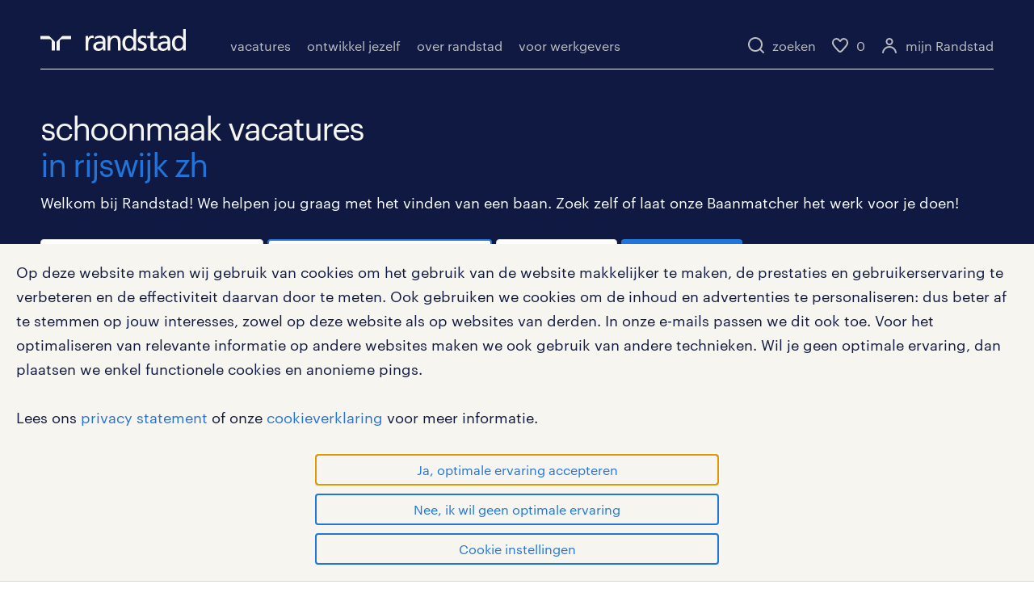

--- FILE ---
content_type: text/css
request_url: https://widgets.randstadgroep.nl/rgn-frontend/1.93.2/legacy-frontend/randstad-frontend/human-forward.css
body_size: 71807
content:
@charset "UTF-8";.wiggle{animation-duration:.5s;animation-iteration-count:2;animation-name:wiggle;animation-timing-function:linear}.wiggle--infinite{animation-iteration-count:infinite}@keyframes wiggle{0%{transform:rotate(0)}25%{transform:rotate(15deg)}50%{transform:rotate(0)}75%{transform:rotate(-15deg)}to{transform:rotate(0)}}.hidden{display:none!important}@media (min-width: 768px){.hidden--from-medium{display:none!important}}@media (max-width: 767px){.hidden--until-medium{display:none!important}}@media (min-width: 941px){.hidden--from-large{display:none!important}}@media (max-width: 940px){.hidden--until-large{display:none!important}}@media (min-width: 1341px){.hidden--from-extra-large{display:none!important}}@media (max-width: 1340px){.hidden--until-extra-large{display:none!important}}@media (max-width: 940px){.hidden--from-mobile{display:none!important}}@media (min-width: 941px){.hidden--from-desktop{display:none!important}}.ttg-only{display:none!important}@font-face{font-family:Graphik;src:url(./assets/font/Graphik-Regular-Web.eot);src:url(./assets/font/Graphik-Regular-Web.eot?#iefix) format("embedded-opentype"),url(./assets/font/Graphik-Regular-Web.woff2) format("woff2"),url(./assets/font/Graphik-Regular-Web.woff) format("woff");font-weight:400;font-style:normal}body,div,span,applet,object,iframe,h1,h2,h3,h4,h5,h6,p,blockquote,pre,a,abbr,acronym,address,big,cite,code,del,dfn,em,img,ins,kbd,q,s,samp,small,strike,strong,sub,sup,tt,var,b,u,i,center,dl,dt,dd,ol,ul,li,fieldset,form,label,legend,table,caption,tbody,tfoot,thead,tr,th,td,article,aside,canvas,details,embed,figure,figcaption,footer,header,menu,nav,output,ruby,section,summary,time,mark,audio,video{margin:0;padding:0;border:0;font-weight:400;vertical-align:baseline}article,aside,details,figcaption,figure,footer,header,menu,nav,section{display:block}ol,ul{list-style:none}blockquote,q{quotes:none}blockquote:before,blockquote:after,q:before,q:after{content:""}table{border-collapse:collapse;border-spacing:0}address{font-style:normal;word-break:break-word}.card__meta ul:not(.simplelist) li:before,.card__meta ul:not(.simplelist) ol:before{content:url([data-uri]);display:block;height:20px;position:absolute;left:0;top:3px;width:20px}.logged-in .old:after{content:"";display:table;clear:both}@font-face{font-family:Graphik;src:url(./assets/font/Graphik-Regular-Web.eot);src:url(./assets/font/Graphik-Regular-Web.eot?#iefix) format("embedded-opentype"),url(./assets/font/Graphik-Regular-Web.woff2) format("woff2"),url(./assets/font/Graphik-Regular-Web.woff) format("woff");font-weight:400;font-style:normal}.form-group--row.form-groups--row-datepickers .single-datepicker{max-width:250px}@media screen and (max-width: 530px){.form-group--row.form-groups--row-datepickers{flex-direction:column}.form-group--row.form-groups--row-datepickers .single-datepicker{max-width:100%;width:100%}.form-group--row.form-groups--row-datepickers .date-picker-divider{padding:30px 0}}.single-datepicker .form-group.form-group--flat-datepicker.form-group--read-only .form-group__input .icon svg{fill:#878ca0}.single-datepicker .form-group__input--button .form-group__input input+span.button--icon-only{pointer-events:none}.form-group.form-group--flat-datepicker{width:100%}.form-group.form-group--flat-datepicker input:-moz-read-only{background:#f7f7f7;color:#878ca0;pointer-events:none}.form-group.form-group--flat-datepicker input[readonly],.form-group.form-group--flat-datepicker input:read-only{background:#f7f7f7;color:#878ca0;pointer-events:none}.form-group.form-group--flat-datepicker .form-group__input{display:inline-block;position:relative;width:100%}.form-group.form-group--flat-datepicker .form-group__label{pointer-events:auto}.form-group.form-group--flat-datepicker .button--clean{opacity:0;position:absolute;top:0;width:100%}.form-group.form-group--flat-datepicker .button--icon-only{position:absolute;right:20px;top:20px;z-index:1}.form-group.form-group--flat-datepicker .button--clean:focus+input[type=text],.form-group.form-group--flat-datepicker .open{border:solid 2px #2175d9;padding:14px 59px 17px 18px;transition:border-color .2s}.form-group.form-group--flat-datepicker .icon svg{fill:#d7d7d7}.form-group.form-group--flat-datepicker.form-group--error .button--clean:focus+input[type=text],.form-group.form-group--flat-datepicker.form-group--error .open{border-color:#f24747}.form-group.form-group--flat-datepicker.form-group--error .icon svg{fill:#f24747}.form-group.form-group--flat-datepicker:not(.form-group--error):not(.form-group--disabled) .button--icon-only svg{fill:#2175d9}.flatpickr-calendar{opacity:0;display:none;text-align:center;visibility:hidden;padding:20px;animation:none;direction:ltr;border:1px solid #d7d7d7;font-size:16px;line-height:24px;border-radius:4px;position:absolute;box-sizing:border-box;touch-action:manipulation;background:#fff}.flatpickr-calendar .clear{color:#2175d9;cursor:pointer;display:flex;justify-content:flex-end;padding:0}.flatpickr-calendar.open,.flatpickr-calendar.inline{opacity:1;max-height:435px;visibility:visible}.flatpickr-calendar.open{display:inline-block;z-index:99999}.flatpickr-calendar.hasWeeks.open{min-width:400px}.flatpickr-calendar.animate.open{animation:fpFadeInDown .5s cubic-bezier(.23,1,.32,1)}.flatpickr-calendar.animate.arrowBottom.open{margin-top:-22px}.flatpickr-calendar.animate .dayContainer.slideLeft{animation:fpFadeOut .4s cubic-bezier(.23,1,.32,1),fpSlideLeft .4s cubic-bezier(.23,1,.32,1)}.flatpickr-calendar.animate .dayContainer.slideLeft,.flatpickr-calendar.animate .dayContainer.slideLeftNew{transform:translate3d(-100%,0,0)}.flatpickr-calendar.animate .dayContainer.slideLeftNew{animation:fpFadeIn .4s cubic-bezier(.23,1,.32,1),fpSlideLeft .4s cubic-bezier(.23,1,.32,1)}.flatpickr-calendar.animate .dayContainer.slideRight{animation:fpFadeOut .4s cubic-bezier(.23,1,.32,1),fpSlideRight .4s cubic-bezier(.23,1,.32,1);transform:translate3d(100%,0,0)}.flatpickr-calendar.animate .dayContainer.slideRightNew{animation:fpFadeIn .4s cubic-bezier(.23,1,.32,1),fpSlideRightNew .4s cubic-bezier(.23,1,.32,1)}.flatpickr-calendar.inline{display:block;position:relative;top:2px}.flatpickr-calendar.static{position:absolute;top:calc(100% + 2px)}.flatpickr-calendar.static.open{z-index:999;display:block}.flatpickr-calendar.multiMonth .flatpickr-days .dayContainer:nth-child(n+1) .flatpickr-day.inRange:nth-child(7n+7){box-shadow:none!important}.flatpickr-calendar.multiMonth .flatpickr-days .dayContainer:nth-child(n+2) .flatpickr-day.inRange:nth-child(7n+1){box-shadow:-2px 0 #e6e6e6,5px 0 #e6e6e6}.flatpickr-calendar.showTimeInput.hasTime .flatpickr-time{height:40px;border-top:1px solid #e6e6e6}.flatpickr-calendar.noCalendar.hasTime .flatpickr-time{height:auto}.flatpickr-calendar:before,.flatpickr-calendar:after{position:absolute;display:block;pointer-events:none;border:solid transparent;content:"";height:0;width:0;left:22px}.flatpickr-calendar.rightMost:before,.flatpickr-calendar.rightMost:after{left:auto;right:22px}.flatpickr-calendar:before{border-width:5px;margin:0 -5px}.flatpickr-calendar:after{border-width:4px;margin:0 -4px}.flatpickr-calendar:focus{outline:0}.flatpickr-wrapper{position:relative;display:inline-block}.flatpickr-months{display:flex;padding-bottom:20px}.flatpickr-months .flatpickr-month{background:transparent;color:#000000e6;fill:#000000e6;height:34px;line-height:1;text-align:center;position:relative;-webkit-user-select:none;-moz-user-select:none;user-select:none;overflow:hidden;flex:1 1 auto}.flatpickr-months .flatpickr-prev-month,.flatpickr-months .flatpickr-next-month{text-decoration:none;cursor:pointer;top:0;height:34px;padding:10px;z-index:3;color:#000000e6;fill:#2175d9}.flatpickr-months .flatpickr-prev-month.flatpickr-disabled,.flatpickr-months .flatpickr-next-month.flatpickr-disabled{pointer-events:none}.flatpickr-months .flatpickr-prev-month.flatpickr-disabled svg,.flatpickr-months .flatpickr-next-month.flatpickr-disabled svg{opacity:0}.flatpickr-months .flatpickr-prev-month i,.flatpickr-months .flatpickr-next-month i{position:relative}.flatpickr-months .flatpickr-prev-month.flatpickr-prev-month,.flatpickr-months .flatpickr-next-month.flatpickr-prev-month{left:0}.flatpickr-months .flatpickr-prev-month.flatpickr-next-month,.flatpickr-months .flatpickr-next-month.flatpickr-next-month{right:0}.flatpickr-months .flatpickr-prev-month:hover,.flatpickr-months .flatpickr-next-month:hover{color:#959ea9}.flatpickr-months .flatpickr-prev-month svg,.flatpickr-months .flatpickr-next-month svg{width:20px;height:20px}.flatpickr-months .flatpickr-prev-month svg path,.flatpickr-months .flatpickr-next-month svg path{transition:fill .1s;fill:inherit}.numInputWrapper{position:relative;height:auto}.numInputWrapper input{display:inline-block;width:100%}.numInputWrapper input::-ms-clear{display:none}.numInputWrapper input::-webkit-outer-spin-button,.numInputWrapper input::-webkit-inner-spin-button{margin:0;-webkit-appearance:none;-moz-appearance:none;appearance:none}.numInputWrapper span{position:absolute;right:8px;width:14px;padding:0 4px 0 2px;height:50%;line-height:50%;cursor:pointer;box-sizing:border-box}.numInputWrapper span:after{display:block;content:"";position:absolute}.numInputWrapper span svg{width:inherit;height:auto}.numInputWrapper span svg path{fill:#00000080}.numInputWrapper span.arrowUp{top:0;border-bottom:0}.numInputWrapper span.arrowUp:after{border-left:4px solid transparent;border-right:4px solid transparent;border-bottom:5px solid rgba(57,57,57,.6);top:26%}.numInputWrapper span.arrowDown{top:50%}.numInputWrapper span.arrowDown:after{border-left:4px solid transparent;border-right:4px solid transparent;border-top:5px solid rgba(57,57,57,.6);top:26%}.flatpickr-current-month .numInputWrapper span.arrowUp:after{border-bottom-color:#2175d9}.flatpickr-current-month .numInputWrapper span.arrowDown:after{border-top-color:#2175d9}.flatpickr-current-month{font-size:18px;line-height:inherit;font-weight:300;color:inherit;position:absolute;width:75%;left:14.5%;padding:9px 0 0;height:34px;display:inline-block;text-align:center;transform:translateZ(0)}.flatpickr-current-month span.cur-month{font-family:inherit;color:inherit;display:inline-block;width:35px;margin-right:4px;padding:0}.flatpickr-current-month .numInputWrapper{width:6ch;display:inline-block}.flatpickr-current-month input.cur-year{background:transparent;box-sizing:border-box;color:inherit;cursor:text;padding:0;pointer-events:none;margin:0;display:inline-block;font-size:inherit;font-family:inherit;font-weight:300;line-height:inherit;height:auto;border:0;border-radius:0;vertical-align:initial;-webkit-appearance:textfield;-moz-appearance:textfield;appearance:textfield;min-height:auto}.flatpickr-current-month input.cur-year:focus{outline:0}.flatpickr-current-month input.cur-year[disabled],.flatpickr-current-month input.cur-year[disabled]:hover{font-size:100%;color:#878ca0;background:transparent;pointer-events:none}.flatpickr-current-month input.cur-year[disabled]+.arrowUp,.flatpickr-current-month input.cur-year[disabled]:hover+.arrowUp{opacity:0;pointer-events:none}.flatpickr-current-month input.cur-year[disabled]+.arrowUp+.arrowDown,.flatpickr-current-month input.cur-year[disabled]:hover+.arrowUp+.arrowDown{opacity:0;pointer-events:none}.flatpickr-current-month .flatpickr-monthDropdown-months{-webkit-appearance:menulist;-moz-appearance:menulist;appearance:menulist;background:transparent;border:none;border-radius:0;box-sizing:border-box;color:inherit;cursor:pointer;font-size:inherit;font-family:inherit;font-weight:300;height:auto;line-height:inherit;margin:-1px 0 0;outline:none;padding:0 0 0 .5ch;position:relative;vertical-align:initial;width:auto}.flatpickr-current-month .flatpickr-monthDropdown-months:focus,.flatpickr-current-month .flatpickr-monthDropdown-months:active{outline:none}.flatpickr-current-month .flatpickr-monthDropdown-months:hover{background:#0000000d}.flatpickr-current-month .flatpickr-monthDropdown-months .flatpickr-monthDropdown-month{background-color:transparent;outline:none;padding:0}.flatpickr-weekdays{background:transparent;text-align:center;overflow:hidden;width:100%;display:flex;align-items:center;height:28px}.flatpickr-weekdays .flatpickr-weekdaycontainer{display:flex;flex:1 1 auto}span.flatpickr-weekday{cursor:default;background:transparent;color:#878ca0;line-height:1;margin:0;text-align:center;display:block;flex:1 1 auto}.dayContainer,.flatpickr-weeks{padding:1px 0 0}.flatpickr-days{position:relative;overflow:hidden;display:flex;align-items:flex-start}.flatpickr-days:focus{outline:0}.dayContainer{padding:0;outline:0;text-align:left;width:307.875px;min-width:307.875px;max-width:307.875px;box-sizing:border-box;display:flex;flex-wrap:wrap;justify-content:space-around;transform:translateZ(0);opacity:1}.dayContainer+.dayContainer{box-shadow:-1px 0 #e6e6e6}.flatpickr-day{background:none;border:2px solid transparent;border-radius:150px;box-sizing:border-box;color:#0f1941;cursor:pointer;font-weight:400;width:14.2857143%;flex-basis:14.2857143%;max-width:40px;height:40px;line-height:36px;margin-bottom:6px;display:inline-block;position:relative;justify-content:center;text-align:center}.flatpickr-day.inRange,.flatpickr-day.prevMonthDay.inRange,.flatpickr-day.nextMonthDay.inRange,.flatpickr-day.today.inRange,.flatpickr-day.prevMonthDay.today.inRange,.flatpickr-day.nextMonthDay.today.inRange,.flatpickr-day:hover,.flatpickr-day.prevMonthDay:hover,.flatpickr-day.nextMonthDay:hover,.flatpickr-day:focus,.flatpickr-day.prevMonthDay:focus,.flatpickr-day.nextMonthDay:focus{cursor:pointer;outline:0;border:2px solid #2175d9}.flatpickr-day.today{color:#2175d9}.flatpickr-day.selected,.flatpickr-day.startRange,.flatpickr-day.endRange,.flatpickr-day.selected.inRange,.flatpickr-day.startRange.inRange,.flatpickr-day.endRange.inRange,.flatpickr-day.selected:focus,.flatpickr-day.startRange:focus,.flatpickr-day.endRange:focus,.flatpickr-day.selected:hover,.flatpickr-day.startRange:hover,.flatpickr-day.endRange:hover,.flatpickr-day.selected.prevMonthDay,.flatpickr-day.startRange.prevMonthDay,.flatpickr-day.endRange.prevMonthDay,.flatpickr-day.selected.nextMonthDay,.flatpickr-day.startRange.nextMonthDay,.flatpickr-day.endRange.nextMonthDay{background:#2175d9;box-shadow:none;color:#fff;border-color:#2175d9}.flatpickr-day.selected.startRange,.flatpickr-day.startRange.startRange,.flatpickr-day.endRange.startRange{border-radius:50px 0 0 50px}.flatpickr-day.selected.endRange,.flatpickr-day.startRange.endRange,.flatpickr-day.endRange.endRange{border-radius:0 50px 50px 0}.flatpickr-day.selected.startRange+.endRange:not(:nth-child(7n+1)),.flatpickr-day.startRange.startRange+.endRange:not(:nth-child(7n+1)),.flatpickr-day.endRange.startRange+.endRange:not(:nth-child(7n+1)){box-shadow:-10px 0 #2175d9}.flatpickr-day.selected.startRange.endRange,.flatpickr-day.startRange.startRange.endRange,.flatpickr-day.endRange.startRange.endRange{border-radius:50px}.flatpickr-day.inRange{border-radius:0;box-shadow:-5px 0 #e6e6e6,5px 0 #e6e6e6}.flatpickr-day.flatpickr-disabled,.flatpickr-day.flatpickr-disabled:hover,.flatpickr-day.prevMonthDay,.flatpickr-day.nextMonthDay,.flatpickr-day.notAllowed,.flatpickr-day.notAllowed.prevMonthDay,.flatpickr-day.notAllowed.nextMonthDay{color:#d7d7d7;background:transparent;border-color:transparent;cursor:default}.flatpickr-day.flatpickr-disabled,.flatpickr-day.flatpickr-disabled:hover{opacity:.4;color:#878ca0}.flatpickr-day.week.selected{border-radius:0;box-shadow:-5px 0 #2175d9,5px 0 #2175d9}.flatpickr-day.hidden{visibility:hidden}.rangeMode .flatpickr-day{margin-top:1px}.flatpickr-weekwrapper{float:left}.flatpickr-weekwrapper .flatpickr-weeks{padding:0 12px;margin-right:4px;box-shadow:1px 0 #e6e6e6}.flatpickr-weekwrapper .flatpickr-weekday{float:none;width:100%;line-height:28px}.flatpickr-weekwrapper span.flatpickr-day,.flatpickr-weekwrapper span.flatpickr-day:hover{display:block;width:20px;top:2px;color:#878ca0;background:transparent;cursor:default;border:none}.flatpickr-innerContainer{display:flex;box-sizing:border-box;overflow:hidden}.flatpickr-rContainer{display:inline-block;padding:0;box-sizing:border-box}.flatpickr-time{text-align:center;outline:0;height:0;line-height:40px;max-height:40px;box-sizing:border-box;overflow:hidden;display:flex}.flatpickr-time:after{content:"";display:table;clear:both}.flatpickr-time .numInputWrapper{flex:1 1 auto;width:40%;height:40px;float:left}.flatpickr-time.hasSeconds .numInputWrapper{width:26%}.flatpickr-time.time24hr .numInputWrapper{width:49%}.flatpickr-time input{background:transparent;box-shadow:none;border:0;border-radius:0;text-align:center;margin:0;padding:0;height:inherit;line-height:inherit;color:#0f1941;font-size:16px;position:relative;box-sizing:border-box;-webkit-appearance:textfield;-moz-appearance:textfield;appearance:textfield}.flatpickr-time input.flatpickr-hour{font-weight:700}.flatpickr-time input.flatpickr-minute,.flatpickr-time input.flatpickr-second{font-weight:400}.flatpickr-time input:focus{outline:0;border:0}.flatpickr-time .flatpickr-time-separator,.flatpickr-time .flatpickr-am-pm{height:inherit;float:left;line-height:inherit;color:#0f1941;font-weight:700;width:2%;-webkit-user-select:none;-moz-user-select:none;user-select:none;align-self:center}.flatpickr-time .flatpickr-am-pm{outline:0;width:18%;cursor:pointer;text-align:center;font-weight:400}.flatpickr-time input:hover,.flatpickr-time .flatpickr-am-pm:hover,.flatpickr-time input:focus,.flatpickr-time .flatpickr-am-pm:focus{background:#eee}.flatpickr-input[readonly]{cursor:pointer}.hf{box-sizing:border-box;font-family:Graphik,Tahoma,"sans-serif";margin:0;-webkit-font-smoothing:antialiased;-moz-osx-font-smoothing:grayscale;-webkit-text-size-adjust:none}.hf *{box-sizing:border-box}.hf{font-size:16px;line-height:25px;letter-spacing:0}@media (min-width: 941px){.hf{font-size:18px;line-height:30px;letter-spacing:0}}.hf article:not(.card){margin-top:0}.hf article:not(.card) ol{list-style:none;margin-bottom:50px;margin-left:0}.hf article:not(.card) ol li{counter-increment:item;margin-bottom:20px;padding-left:40px;position:relative}.hf article:not(.card) ol li:before{color:#2175d9;content:counter(item) ".";display:inline-block;margin-left:-40px;width:40px;position:absolute}.hf article:not(.card) ul{font-size:16px;line-height:25px;letter-spacing:0}@media (min-width: 941px){.hf article:not(.card) ul{font-size:18px;line-height:30px;letter-spacing:0}}.hf article:not(.card) ul{margin-bottom:50px}.hf article:not(.card) ul li{margin-bottom:20px;padding-left:35px;position:relative}.hf article:not(.card) ul li:before{content:url([data-uri]);display:block;height:20px;position:absolute;left:0;top:3px;width:20px}.hf article:not(.card) .darkblue{color:#0f1941!important}.hf article:not(.card) .blue{color:#2175d9}.hf article:not(.card) .darkblue-opacity-60{color:#6c738d}.hf article:not(.card) dl{font-size:16px;line-height:25px;letter-spacing:0}@media (min-width: 941px){.hf article:not(.card) dl{font-size:18px;line-height:30px;letter-spacing:0}}.hf article:not(.card) dl{display:flex;flex-wrap:wrap;flex:1;margin-bottom:10px}.hf article:not(.card) dl dd{width:100%}.hf article:not(.card) dl dd:first-of-type{color:#0f194180}@media screen and (min-width: 500px){.hf article:not(.card) dl dd:first-of-type{width:40%}}.hf article:not(.card) dl dd:last-of-type{word-wrap:break-word;word-break:break-all}@media screen and (min-width: 500px){.hf article:not(.card) dl dd:last-of-type{width:60%}}.hf article:not(.card) .dl-list{margin-bottom:40px}.hf article:not(.card) h3,.hf article:not(.card) h4{color:currentColor;margin-bottom:20px}.hf article:not(.card) p,.hf article:not(.card) h4,.hf article:not(.card) ul,.hf article:not(.card) ol{max-width:650px}.hf article:not(.card) p+h4{margin-top:60px}.hf article:not(.card)>:last-child{margin-bottom:0}.hf article:not(.card) blockquote{font-size:32px;line-height:40px;letter-spacing:-1px}@media (min-width: 941px){.hf article:not(.card) blockquote{font-size:60px;line-height:60px;letter-spacing:-3px}}.hf article:not(.card) blockquote{color:#2175d9;margin:80px 0}.hf article:not(.card) blockquote p{font-size:32px;line-height:40px;letter-spacing:-1px}@media (min-width: 941px){.hf article:not(.card) blockquote p{font-size:60px;line-height:60px;letter-spacing:-3px}}.hf article:not(.card) blockquote p{margin:0;width:100%;max-width:100%}.hf article:not(.card) .articlevideo{margin-bottom:30px}.hf article:not(.card) .articlevideo--darkblue h3{color:#0f1941!important}.hf article:not(.card) .articlevideo h3{color:#0f1941}@font-face{font-family:Graphik;src:url(./assets/font/Graphik-Regular-Web.eot);src:url(./assets/font/Graphik-Regular-Web.eot?#iefix) format("embedded-opentype"),url(./assets/font/Graphik-Regular-Web.woff2) format("woff2"),url(./assets/font/Graphik-Regular-Web.woff) format("woff");font-weight:400;font-style:normal}.hf button,.hf .button{transition:background-color .3s,color .3s;align-items:center;background-color:transparent;border:solid 2px currentColor;border-radius:4px;color:#2175d9;cursor:pointer;display:inline-block;font-size:18px;letter-spacing:0;line-height:30px;padding:12px 30px 14px;text-align:center;text-decoration:none;font-family:Graphik,Tahoma,"sans-serif";-webkit-tap-highlight-color:transparent}.hf button--inversed,.hf .button--inversed{background-color:#2175d9;border-color:#2175d9;color:#f7f5f0}.hf button--inversed:hover,.hf .button--inversed:hover{background-color:#4d91e1;border:2px solid #4d91e1;border-radius:4px;color:#f7f5f0}.hf button--inversed:active,.hf .button--inversed:active{background:#175197;color:#fff;border:2px solid #175197}.hf .button-group{display:flex;flex-flow:column}.hf .button-group .button:first-of-type{margin-bottom:10px}@media (min-width: 768px){.hf .button-group{flex-flow:row}.hf .button-group .button:first-of-type{margin-bottom:0;margin-right:20px}}.hf .checkbox{display:block;margin:10px 0 0;line-height:normal}.hf .checkbox label{cursor:pointer;display:flex}.hf .checkbox__input{display:inline-block;margin:0 12px 12px 0}.hf .checkbox__input input{border:none;clip:rect(0,0,0,0);height:1px;width:1px;margin:-1px;overflow:hidden;position:absolute}.hf .checkbox__input input:checked+.checkbox__style{background-color:#2175d9;border:none}.hf .checkbox__input input:checked+.checkbox__style .icon{display:block}.hf .checkbox__input input:checked+.checkbox__style .icon svg{fill:#f7f5f0}.hf .checkbox__input input:focus+.checkbox__style,.hf .checkbox__input input:active+.checkbox__style,.hf .checkbox__input input:hover+.checkbox__style{border-color:#2175d9}.hf .checkbox__label{color:#2175d9;vertical-align:top}.hf .checkbox__style{align-items:center;background-color:#fff;border:2px solid rgba(15,25,65,.2);border-radius:2px;display:flex;position:relative;height:24px;width:24px;margin-top:-2px}.hf .checkbox__style .icon{display:none;height:18px;width:18px;top:3px;right:3px}.hf .check-box-offset{margin:20px 0}.hf .check-box-offset .checkbox__label{margin:0;font-size:16px;color:#0f1941}.hf .check-box-offset~.check-box-offset{margin:0 0 40px!important}.hf select,.hf input{font-size:16px;line-height:25px;letter-spacing:0}@media (min-width: 941px){.hf select,.hf input{font-size:18px;line-height:30px;letter-spacing:0}}.hf select,.hf input{-webkit-appearance:none;-moz-appearance:none;appearance:none;background-color:#fff;border:solid 1px #d7d7d7;border-radius:4px;color:#0f1941;cursor:pointer;font-family:Graphik,Tahoma,"sans-serif";padding:15px;text-indent:0;width:100%}.hf select:active,.hf select:focus,.hf input:active,.hf input:focus{outline:none}.hf select::-ms-expand,.hf input::-ms-expand{display:none}.hf .input-combobox{position:relative}.hf .input-combobox__icon.icon{transition:transform .5s;pointer-events:none;position:absolute;right:20px;top:22px}.hf .input-combobox__icon.icon svg{fill:#2175d9}.hf .input-combobox__list{background-color:#fff;border:solid #d7d7d7;border-width:0 1px 1px;box-sizing:border-box;margin-top:0;max-height:300px;opacity:0;pointer-events:none;position:absolute;width:100%;z-index:99}.hf .input-combobox__list--item{color:#0f1941;cursor:pointer;padding:15px}.hf .input-combobox__list--item .icon{display:none;left:15px;right:auto}.hf .input-combobox__list--item:hover{background-color:#2175d9;color:#f7f5f0}.hf .input-combobox__list--item.selected{padding-left:45px}.hf .input-combobox__list--item.selected .icon{display:block}.hf .input-combobox.visible .input-combobox__icon{transform:rotate(180deg)}.hf .input-combobox.visible select{border-bottom-left-radius:0;border-bottom-right-radius:0;border-width:2px 2px 0 2px;border-color:#2175d9;padding:14px 14px 16px}.hf .input-combobox.visible .input-combobox__list{border-width:0 2px 2px;border-color:#2175d9;left:0;opacity:1;overflow-y:scroll;overflow-x:hidden;pointer-events:all;margin-top:-2px}.hf .input-combobox.visible:after{border-top:solid 1px #eee;bottom:1px;content:"";display:block;height:1px;margin:0 15px;position:absolute;width:calc(100% - 30px)}.hf .form-group--error .input-combobox:not(.visible) .input-combobox__select{background-color:#fdecec;border-color:#f24747}@media (min-width: 941px){.hf .eform{max-width:30em}}.hf .form-group{font-size:16px}.hf .form-group--right{text-align:right}.hf .form-group__label{font-size:16px;line-height:25px;letter-spacing:0}@media (min-width: 941px){.hf .form-group__label{font-size:16px;line-height:25px;letter-spacing:0}}.hf .form-group__label{color:#0f1941;display:block;margin-bottom:10px}.hf .form-group__label abbr{margin-left:5px;text-decoration:none}.hf .form-group__label.label{display:flex;flex-flow:row nowrap;justify-content:space-between}.hf .form-group__label.label .label__link a{border:none;outline:none}.hf .form-group__input{position:relative}.hf .form-group__input.clearable-input .icon{transition:opacity .2s;opacity:0;right:20px;top:20px;color:#2175d9}.hf .form-group__input.clearable-input input::-ms-clear{display:none}.hf .form-group__input.clearable-input--active .icon{opacity:1}.hf .form-group--error .form-group__feedback{color:#f24747;opacity:1}.hf .form-group__feedback{font-size:16px;line-height:25px;letter-spacing:0}@media (min-width: 941px){.hf .form-group__feedback{font-size:16px;line-height:25px;letter-spacing:0}}.hf .form-group__feedback{color:#0f1941;display:block;margin-top:10px;opacity:.5}.hf .form-group .icon--valid{transition:opacity .2s;opacity:0;right:20px;top:22px}.hf .form-group--valid input[type]{border-color:#257f56;padding-right:50px}.hf .form-group--valid .icon--valid{opacity:1}.hf .form-group+.form-group,.hf .form-group-inline+.form-group,.hf .form-group-inline>.form-group{margin-top:40px}.hf .form--small .form-group+.form-group,.hf .form--small .form-group-inline+.form-group,.hf .form--small .form-group-inline>.form-group{margin-top:10px}.hf .form-group-inline{font-size:0;margin-left:-10px;margin-right:-10px;width:calc(100% + 20px)}.hf .form-group-inline .form-group{display:inline-block;margin-left:10px;margin-right:10px;max-width:none;vertical-align:top}.hf .form-group-inline .form-group--half{width:calc(50% - 20px)}.hf .form-group-inline .form-group--one-fourth{width:calc(25% - 20px)}.hf .form-group-inline .form-group--three-fourth{width:calc(75% - 20px)}.hf .form-group-inline--jobsearch .form-group{margin-left:0;margin-right:0}@media (min-width: 941px){.hf .form-group-inline .radio-button,.hf .form-group-inline .checkbox{display:inline-block;margin-right:12px;margin-top:0}.hf .form-group-inline .form-group input,.hf .form-group-inline .form-group .button{border-radius:0}.hf .form-group-inline .form-group:first-child input,.hf .form-group-inline .form-group:first-child .button{border-bottom-left-radius:4px;border-top-left-radius:4px}.hf .form-group-inline .form-group:last-child input,.hf .form-group-inline .form-group:last-child .button{border-bottom-right-radius:4px;border-top-right-radius:4px}}.hf .cdk-global-overlay-wrapper .form-group+.form-group{margin-top:20px}.hf .cdk-global-overlay-wrapper rgn-notification+.form-group{margin-top:20px}.hf .option-group .form-group__input{margin:10px 10px 0 0;top:0}.hf .option-group__wrapper{display:flex;flex-direction:row;flex-wrap:wrap;margin-top:-10px}.hf .option-group__wrapper .selection-control{font-size:16px;letter-spacing:0;line-height:25px;align-items:flex-start;display:inline-flex;position:relative}@media (min-width: 941px){.hf .option-group__wrapper .selection-control{font-size:18px;letter-spacing:0;line-height:30px}}.hf .option-group__wrapper .selection-control__label{border:1px solid #d7d7d7;color:#2175d9;border-radius:4px;cursor:pointer;display:inline-block;height:50px;line-height:48px;margin-left:0;min-width:50px;padding:0 10px;transition:background .2s}@media (min-width: 941px){.hf .option-group__wrapper .selection-control__label{padding:0 20px}}.hf .option-group__wrapper .selection-control__label:hover{background:#ecf3fc;border-color:#2175d9;transition:background .2s}.hf .option-group__wrapper .selection-control__label:active{background:#2175d9;color:#fff}.hf .option-group__wrapper .selection-control__input{position:relative;top:2px}@media (min-width: 941px){.hf .option-group__wrapper .selection-control__input{top:3px}}.hf .option-group__wrapper .selection-control__input input{opacity:0;position:absolute}.hf .password-validator__validate-list{margin-top:5px}.hf .password-validator__validate-list li{color:#6c738d;display:inline-block;line-height:24px;width:100%}@media (min-width: 941px){.hf .password-validator__validate-list li{width:calc(50% - 4px)}}.hf .password-validator__validate-list li.valid{text-decoration:line-through}.hf .password-validator .icon{display:none;top:20px;right:20px}.hf .password-validator .icon svg{fill:#257f56}.hf .password-validator--valid input[type=password],.hf .password-validator--valid input[type=password]:focus{border-color:#257f56}.hf .password-validator--valid .icon{display:block}.hf .radio-button{display:block;margin-top:10px}.hf .radio-button__input{display:inline-block;margin:0 12px 12px 0}.hf .radio-button__input input{border:none;clip:rect(0,0,0,0);height:1px;width:1px;margin:-1px;overflow:hidden;position:absolute}.hf .radio-button__input input:checked+.radio-button__style{border-color:#2175d9}.hf .radio-button__input input:checked+.radio-button__style:after{background-color:#2175d9}.hf .radio-button__input input:focus+.radio-button__style,.hf .radio-button__input input:active+.radio-button__style,.hf .radio-button__input input:hover+.radio-button__style{border-color:#2175d9}.hf .radio-button__label{color:#0f1941;display:inline-block;margin-top:2px;vertical-align:top}.hf .radio-button__style{align-items:center;background-color:#fff;border:solid 2px #d7d7d7;border-radius:50%;display:flex;justify-content:center;height:20px;margin-top:6px;width:20px}.hf .radio-button__style:after{border-radius:50%;content:"";display:block;height:12px;width:12px}@media (min-width: 941px){.hf .radio-button__label{margin-top:0}}.hf input[type=color],.hf input[type=date],.hf input[type=datetime],.hf input[type=datetime-local],.hf input[type=email],.hf input[type=month],.hf input[type=number],.hf input[type=password],.hf input[type=search],.hf input[type=tel],.hf input[type=text],.hf input[type=time],.hf input[type=url],.hf input[type=week],.hf input:not([type]),.hf textarea{font-size:16px;line-height:25px;letter-spacing:0}@media (min-width: 941px){.hf input[type=color],.hf input[type=date],.hf input[type=datetime],.hf input[type=datetime-local],.hf input[type=email],.hf input[type=month],.hf input[type=number],.hf input[type=password],.hf input[type=search],.hf input[type=tel],.hf input[type=text],.hf input[type=time],.hf input[type=url],.hf input[type=week],.hf input:not([type]),.hf textarea{font-size:18px;line-height:30px;letter-spacing:0}}.hf input[type=color],.hf input[type=date],.hf input[type=datetime],.hf input[type=datetime-local],.hf input[type=email],.hf input[type=month],.hf input[type=number],.hf input[type=password],.hf input[type=search],.hf input[type=tel],.hf input[type=text],.hf input[type=time],.hf input[type=url],.hf input[type=week],.hf input:not([type]),.hf textarea{background-color:#fff;border:solid 1px #d7d7d7;border-radius:4px;box-sizing:border-box;color:#0f1941;cursor:initial;font-family:Graphik,Tahoma,"sans-serif";min-height:60px;padding:1px 20px;width:100%}.hf input[type=color]::-ms-clear,.hf input[type=date]::-ms-clear,.hf input[type=datetime]::-ms-clear,.hf input[type=datetime-local]::-ms-clear,.hf input[type=email]::-ms-clear,.hf input[type=month]::-ms-clear,.hf input[type=number]::-ms-clear,.hf input[type=password]::-ms-clear,.hf input[type=search]::-ms-clear,.hf input[type=tel]::-ms-clear,.hf input[type=text]::-ms-clear,.hf input[type=time]::-ms-clear,.hf input[type=url]::-ms-clear,.hf input[type=week]::-ms-clear,.hf input:not([type])::-ms-clear,.hf textarea::-ms-clear{display:none}.hf input[type=color]:active,.hf input[type=color]:focus,.hf input[type=date]:active,.hf input[type=date]:focus,.hf input[type=datetime]:active,.hf input[type=datetime]:focus,.hf input[type=datetime-local]:active,.hf input[type=datetime-local]:focus,.hf input[type=email]:active,.hf input[type=email]:focus,.hf input[type=month]:active,.hf input[type=month]:focus,.hf input[type=number]:active,.hf input[type=number]:focus,.hf input[type=password]:active,.hf input[type=password]:focus,.hf input[type=search]:active,.hf input[type=search]:focus,.hf input[type=tel]:active,.hf input[type=tel]:focus,.hf input[type=text]:active,.hf input[type=text]:focus,.hf input[type=time]:active,.hf input[type=time]:focus,.hf input[type=url]:active,.hf input[type=url]:focus,.hf input[type=week]:active,.hf input[type=week]:focus,.hf input:not([type]):active,.hf input:not([type]):focus,.hf textarea:active,.hf textarea:focus{border:solid 2px #2175d9;outline:none;padding:0 20px}.hf input[type=color]:-moz-read-only,.hf input[type=date]:-moz-read-only,.hf input[type=datetime]:-moz-read-only,.hf input[type=datetime-local]:-moz-read-only,.hf input[type=email]:-moz-read-only,.hf input[type=month]:-moz-read-only,.hf input[type=number]:-moz-read-only,.hf input[type=password]:-moz-read-only,.hf input[type=search]:-moz-read-only,.hf input[type=tel]:-moz-read-only,.hf input[type=text]:-moz-read-only,.hf input[type=time]:-moz-read-only,.hf input[type=url]:-moz-read-only,.hf input[type=week]:-moz-read-only,.hf input:not([type]):-moz-read-only,.hf textarea:-moz-read-only{background-color:#f9f9fa;pointer-events:none}.hf input[type=color]:read-only,.hf input[type=color][disabled],.hf input[type=date]:read-only,.hf input[type=date][disabled],.hf input[type=datetime]:read-only,.hf input[type=datetime][disabled],.hf input[type=datetime-local]:read-only,.hf input[type=datetime-local][disabled],.hf input[type=email]:read-only,.hf input[type=email][disabled],.hf input[type=month]:read-only,.hf input[type=month][disabled],.hf input[type=number]:read-only,.hf input[type=number][disabled],.hf input[type=password]:read-only,.hf input[type=password][disabled],.hf input[type=search]:read-only,.hf input[type=search][disabled],.hf input[type=tel]:read-only,.hf input[type=tel][disabled],.hf input[type=text]:read-only,.hf input[type=text][disabled],.hf input[type=time]:read-only,.hf input[type=time][disabled],.hf input[type=url]:read-only,.hf input[type=url][disabled],.hf input[type=week]:read-only,.hf input[type=week][disabled],.hf input:not([type]):read-only,.hf input:not([type])[disabled],.hf textarea:read-only,.hf textarea[disabled]{background-color:#f9f9fa;pointer-events:none}.hf textarea{overflow-x:hidden;line-height:25px}.hf textarea,.hf textarea:active,.hf textarea:focus{padding-top:15px;padding-bottom:15px}.hf .form-group--error input[type=color],.hf .form-group--error input[type=date],.hf .form-group--error input[type=datetime],.hf .form-group--error input[type=datetime-local],.hf .form-group--error input[type=email],.hf .form-group--error input[type=month],.hf .form-group--error input[type=number],.hf .form-group--error input[type=password],.hf .form-group--error input[type=search],.hf .form-group--error input[type=tel],.hf .form-group--error input[type=text],.hf .form-group--error input[type=time],.hf .form-group--error input[type=url],.hf .form-group--error input[type=week],.hf .form-group--error input:not([type]),.hf .form-group--error textarea{background-color:#fdecec;border-color:#f24747}.hf input[type=text]+button.show-password{position:absolute;right:10px;top:20px;line-height:25px}.hf input[type=password]+.show-password,.hf input[type=password]+.toggle-password{line-height:normal;position:absolute;right:10px;top:20px}.hf input[type=password]+.show-password .icon,.hf input[type=password]+.toggle-password .icon{color:#d7d7d7}.hf .file-upload label{color:#0f1941}.hf .file-upload .form-group__input{max-width:320px;padding-top:10px}.hf .file-upload .form-group__feedback{margin-top:0}.hf .file-upload .button{width:180px}.hf .file-upload .file-upload__text--active{color:#0f1941}.hf .file-upload__text{color:#0f194180;width:100%;display:block;font-size:16px;margin-top:10px;padding-bottom:3px;word-break:normal}.hf .file-upload__input{clip:rect(0 0 0 0);height:1px;margin:-1px;overflow:hidden;position:absolute;width:1px}.hf .input-password button{line-height:normal;position:absolute;right:10px;top:20px;font-size:12px}.hf .input-password button span svg{fill:#0f194180;opacity:.4}.hf .input-password button.is-password-visible span svg{fill:currentColor}@media (min-width: 941px){.hf .contentform{width:50%}}.hf .collapse-list{-webkit-tap-highlight-color:transparent}.hf .collapse-list .collapsible--expanded .collapse-list__content{padding-bottom:20px}.hf .collapse-list__item{border-bottom:1px solid #d7d7d7}.hf .collapse-list__item:first-of-type{border-top:1px solid #d7d7d7}.hf .collapse-list__item--borderless{border-bottom:none}.hf .collapse-list__item--borderless:first-of-type{border-top:none}.hf .collapse-list__title{font-size:18px;line-height:30px;letter-spacing:0}@media (min-width: 941px){.hf .collapse-list__title{font-size:24px;line-height:30px;letter-spacing:0}}.hf .collapse-list__title{padding-right:40px;padding-top:26px;padding-bottom:26px}@media (min-width: 941px){.hf .collapse-list__title{padding-top:32px;padding-bottom:32px}}.hf .linklist{display:flex;flex-direction:row;flex-wrap:wrap;justify-content:flex-start;margin-right:-20px;margin-bottom:-26px}@media (min-width: 941px){.hf .linklist{margin-bottom:-32px}}@media (min-width: 1341px){.hf .linklist{margin-right:-40px}}@media (min-width: 941px){.hf .linklist--twocolumn .linklist__item{width:48%;padding-right:40px}}@media (max-width: 940px){.hf .linklist--twocolumn .linklist__item{width:100%;padding-right:25px}}.hf .linklist--borderless .linklist__link{border:none;margin-bottom:0}@media (min-width: 941px){.hf .linklist--borderless .linklist__link{margin-bottom:0}}.hf .linklist--column{flex-direction:column}.hf .linklist--download .linklist__item{width:100%}.hf .linklist--download .linklist__item .icon{top:calc(50% - 28px)}.hf .linklist--download .linklist__link{position:relative;padding-right:40px;white-space:normal}.hf .linklist+.linklist--borderless{margin-top:32px}@media (min-width: 1341px){.hf .linklist__header{min-width:300px}}.hf .linklist__item{padding-right:20px;width:50%}@media (min-width: 941px){.hf .linklist__item{width:32%}}@media (min-width: 1341px){.hf .linklist__item{padding-right:40px}}.hf .linklist__item--borderless .linklist__link{border:none;margin-bottom:0}.hf .linklist__link{font-size:18px;line-height:30px;letter-spacing:0}@media (min-width: 941px){.hf .linklist__link{font-size:24px;line-height:30px;letter-spacing:0}}.hf .linklist__link{border-bottom:solid 1px #d7d7d7;color:#2175d9;display:block;margin-bottom:26px;padding-bottom:26px;overflow:hidden;text-decoration:none;text-overflow:ellipsis;white-space:nowrap}@media (min-width: 941px){.hf .linklist__link{margin-bottom:32px;padding-bottom:32px}}.hf .linklist__link:hover{text-decoration:none}@media (min-width: 941px){.hf .linklist__link:hover:hover{text-decoration:underline}}.hf .block--white .linklist__link{color:#2175d9}.hf .block--blue .linklist__link{color:#f7f5f0;border-bottom-color:#0f194180}.hf .list{font-size:16px;line-height:25px;letter-spacing:0}@media (min-width: 941px){.hf .list{font-size:18px;line-height:30px;letter-spacing:0}}.hf .list{margin-bottom:50px}.hf .list__item{margin-bottom:20px;padding-left:40px;position:relative}.hf .list__item:before{content:url([data-uri]);display:block;height:20px;position:absolute;left:0;top:3px;width:20px}.hf article .list.list--disc{list-style:none;margin-bottom:30px}.hf article .list.list--disc li{margin-bottom:0;padding-left:25px}.hf article .list.list--disc li:before{content:"•";color:#2175d9;margin-top:-11px;font-size:32px;line-height:40px;letter-spacing:-1px}@media (min-width: 768px){.hf article .list.list--disc li:before{margin-top:-9px}}.hf .faq__item{border-bottom:1px solid #d7d7d7}.hf .faq__item:first-of-type .faq__question{padding-top:0}.hf .faq__item:first-of-type .faq__question .collapsible__button{top:25%}.hf .faq__item--borderless{border-bottom:none}.hf .faq__item--borderless .faq__question{padding-bottom:0}.hf .faq__question{font-size:18px;line-height:30px;letter-spacing:0}@media (min-width: 941px){.hf .faq__question{font-size:24px;line-height:30px;letter-spacing:0}}.hf .faq__question{padding-right:40px;padding-top:26px;padding-bottom:26px}.hf .faq__answer article{padding-bottom:26px;color:#0f1941}.hf .faq__link{text-decoration:none}.hf .faq__link:hover{text-decoration:underline}@media (min-width: 941px){.hf .faq__question{padding-top:32px;padding-bottom:32px}.hf .faq__item:first-of-type .faq__question{padding-top:0}.hf .faq__item--borderless .faq__question{padding-bottom:0}}.hf .block--white .faq__link{color:#2175d9}.hf .block--blue .faq__item{border-bottom-color:#0f194180}.hf .block--blue .faq__link{color:#f7f5f0}.hf .block--blue .faq__answer article{color:#f7f5f0}.hf .block--darkblue .faq__item{border-bottom-color:#f7f5f04d}.hf .simplelist__item{position:relative;margin-bottom:5px}.hf .simplelist__item .icon{left:0;top:1px;width:20px;height:20px}@media (min-width: 941px){.hf .simplelist__item .icon{top:2px}}.hf .simplelist__item--text{padding-left:30px}.hf .simplelist__item--condensed{position:relative;margin-top:0;margin-bottom:0}.hf .simplelist__item--condensed .icon{left:0;top:1px;width:20px;height:20px}@media (min-width: 941px){.hf .simplelist__item--condensed .icon{top:2px}}.hf .simplelist__item--condensed.highlighted{color:#0f1941}.hf .simplelist--horizontal{margin-bottom:30px}.hf .simplelist--horizontal .simplelist__item{display:inline-block;margin-bottom:0;margin-right:30px;padding-left:0}.hf .simplelist--horizontal .simplelist__item:before{display:none}.hf .simplelist--vertical{margin-bottom:30px}.hf .simplelist--vertical .simplelist__item{display:block;padding-left:0}.hf .simplelist--vertical .simplelist__item:before{display:none}.hf .simplelist--two-column{margin-bottom:16px!important;-moz-columns:1;columns:1}.hf .simplelist--two-column .simplelist__item{margin-top:0;margin-bottom:10px}@media (min-width: 768px){.hf .simplelist--two-column{-moz-columns:2;columns:2}}.hf .simplelist--two-column.highlight{color:#6c738d}.hf .simplelist--two-column.no-collapse{-moz-columns:2;columns:2;width:-moz-fit-content;width:fit-content}.hf .simplelist--with-icon .simplelist__item .icon{padding-right:20px;vertical-align:middle;height:20px}.hf .simplelist--light .simplelist__item{color:#0f194180}.hf .personal-menu .simplelist__item{margin:0 0 20px}.hf .personal-menu .simplelist__item .icon{top:3px;margin-right:15px}.hf .linklist__quick.linklist__wrapper{margin:30px 0 0}@media (max-width: 1023px){.hf .linklist__quick.linklist__wrapper{max-width:550px}}@media (min-width: 1024px){.hf .linklist__quick.linklist__wrapper{max-width:480px}}.hf .linklist__quick.linklist__wrapper .linklist{margin:0}.hf .linklist__quick.linklist__wrapper .linklist__item{display:flex;width:100%;margin-bottom:15px;padding:0 10px 0 0}.hf .linklist__quick.linklist__wrapper .linklist__item:last-of-type{margin-bottom:0;padding-right:0}@media (max-width: 1023px){.hf .linklist__quick.linklist__wrapper .linklist__item{max-height:500px}}@media (min-width: 941px){.hf .linklist__quick.linklist__wrapper .linklist__item{margin-bottom:10px;width:auto;padding:0 70px 0 0}}.hf .linklist__quick.linklist__wrapper .linklist__item a{font-size:18px;line-height:30px;letter-spacing:0;border:0;margin:0 10px 0 0;padding:0;text-overflow:initial;white-space:initial}.hf .linklist__quick.linklist__wrapper .linklist__item a:after{content:url([data-uri]);position:absolute;width:20px;height:20px;margin:5px 0 0 10px}.hf .page--turquoise .hero__search .linklist__quick .linklist__link{color:#0f1941}.hf .page--turquoise .hero__search .linklist__quick .linklist__link:after{content:url([data-uri])!important}.hf .arrow-container{height:100%;left:0;overflow:hidden;position:absolute;top:0;width:100%}.hf .arrow-container .arrow{animation:arrows 6s 1.5s infinite;height:40%;max-width:300px;position:absolute;transform:translate3d(-110%,0,0)}.hf .arrow-container .arrow:after{display:block;width:100vw;height:100px;content:" ";position:relative;top:-100%}.hf .arrow-container .arrow svg{height:100%;width:100%}.hf .arrow-container .arrow--red{top:12%}.hf .arrow-container .arrow--red svg{fill:#e74536}.hf .arrow-container .arrow--yellow{animation-delay:1.6s;left:-150px;top:39%}.hf .arrow-container .arrow--yellow svg{fill:#ffb511}.hf .arrow-container .arrow--blue{animation-delay:1.7s;left:-300px;top:66%}.hf .arrow-container .arrow--blue svg{fill:#6ba5b4}@keyframes arrows{0%{transform:translate3d(-110%,0,0)}10%{transform:translate3d(60vw,0,0)}85%{transform:translate3d(65vw,0,0)}90%{transform:translate3d(150vw,0,0)}to{transform:translate3d(190vw,0,0)}}.hf .headerbackground{height:100%;right:0;overflow:hidden;position:absolute;bottom:0;width:50%}.hf .headerbackground img{padding-top:89px;height:100%;position:absolute;top:0}@media (min-width: 941px){.hf .headerbackground.headerbackground__small img{right:-60px}}@media (min-width: 1024px){.hf .headerbackground.headerbackground__small img{right:0}}@media screen and (min-width: 1200px){.hf .headerbackground.headerbackground__small img{right:120px}}@media screen and (min-width: 2000px){.hf .headerbackground.headerbackground__small img{right:200px}}.hf .headerbackground--right img{right:0}@media (max-width: 940px){.hf .headerbackground{display:none}}@media only screen and (min-width: 941px) and (max-width: 1024px){.hf .headerbackground{width:60%}}@media screen and (min-width: 2000px){.hf .headerbackground{width:55%;left:30%;right:0}.hf .headerbackground img{right:0}}.hf .videogradient{position:absolute;width:100%;height:100%;top:0;z-index:1;background-image:-webkit-gradient(radial,left bottom,0,left bottom,1000,color-stop(0,rgb(0,0,0)),color-stop(.061,rgb(0,0,0)),color-stop(1,rgba(0,0,0,.4)));opacity:.9}@media (max-width: 940px){.hf .videogradient{opacity:.5}}.hf .videobackground{left:0;position:absolute;height:100%;margin:0;top:0;width:100%;background-color:#0f1941}.hf .videobackground figure{height:100%;overflow:hidden}.hf .videobackground figure picture{display:block;height:100%;position:relative;width:100%}.hf .videobackground figure picture img{left:50%;min-height:100%;min-width:100%;position:absolute;top:50%;transform:translate(-50%,-50%)}.hf .video__overlay{display:none;width:100%;height:100%;position:fixed;z-index:9999;top:0;left:0;background-color:#0f1940cc}.hf .video__overlay--active{display:block;opacity:0;animation:fadeIn ease-in 1;animation-fill-mode:forwards;animation-duration:.2s}.hf .video__overlay--fadeout{opacity:1;animation:fadeOut ease-in 1;animation-fill-mode:forwards;animation-duration:.2s}.hf .video__overlay--video{display:block}.hf .video__overlay button:hover{background-color:transparent}.hf .video__overlay .video--close{width:90px;height:90px;position:absolute;z-index:1000;top:0;border:none;right:0;color:#f7f5f0;padding:0;margin:0}.hf .video__overlay .video--close .icon--close{z-index:10;position:absolute;top:0;right:0;background-color:#0f1940e6;padding:25px;margin:0}.hf .video__overlay .video--close .icon--close svg{width:30px;position:absolute;top:0;left:0;right:0;margin:0 auto}.hf .video__overlay .youtube--wrapper iframe{width:90%;height:90%;left:0;right:0;position:absolute;margin:30px auto}@media all and (-ms-high-contrast: none),(-ms-high-contrast: active){.hf .videogradient{background:linear-gradient(to right,#0f1940,#0000005c);opacity:.65}.hf .videobackground figure picture img{width:auto}}@keyframes fadeIn{0%{opacity:0}to{opacity:1}}@keyframes fadeOut{0%{opacity:1}to{opacity:0}}.hf .inbox--new-messages .badge{display:inline-block}.hf .collapse-list__expand .login-icon+.badge{display:none}.hf .badge{display:none;border-radius:50%;font-size:12px;letter-spacing:0;text-align:center;line-height:20px}.hf .badge--inline{display:inline-block;margin-right:10px}.hf .badge--extra-small{width:12px;height:12px}.hf .badge--small{width:15px;height:15px}.hf .badge--medium{width:20px;height:20px}.hf .badge--large{width:30px;height:30px}.hf .badge-anchor+.badge{position:absolute}.hf .badge-anchor--small+.badge{top:-3px;left:13px}.hf .badge-anchor--medium+.badge{top:-8px;right:-8px}.hf .badge-anchor--large+.badge{top:-1px;right:-4px}.hf .page--turquoise .badge,.hf .page--blue .badge,.hf .page--darkblue .badge,.hf .page--red .badge{background:#ffb511;color:#0f1941}.hf .page--white .badge,.hf .page--offwhite .badge,.hf .page--yellow .badge{background:#2175d9;color:#fff}.hf .badge-wrapper{position:relative}.hf .badge-wrapper .icon{margin-right:0}.hf .cards-container,.hf .block__cards--container{color:#0f1941;justify-content:flex-start;overflow-x:scroll;white-space:nowrap;-webkit-overflow-scrolling:touch;scrollbar-width:none}.hf .cards-container::-webkit-scrollbar,.hf .block__cards--container::-webkit-scrollbar{display:none}@media (min-width: 941px){.hf .cards-container,.hf .block__cards--container{margin-left:0;border-radius:8px;overflow-x:visible}}.hf .cards-container:after,.hf .block__cards--container:after{content:"";padding:10px}@media (min-width: 941px){.hf .cards-container:after,.hf .block__cards--container:after{content:none}}.hf .cards-container .cards,.hf .block__cards--container .cards{border-radius:8px;padding:30px;cursor:pointer;background-color:#fff;word-break:break-word;margin:0 0 30px 20px}@media only screen and (min-width: 320px) and (max-width: 480px){.hf .cards-container .cards,.hf .block__cards--container .cards{width:calc(100% - 80px)}}@media only screen and (min-width: 700px) and (max-width: 940px){.hf .cards-container .cards,.hf .block__cards--container .cards{width:calc(50% - 12px)}}@media only screen and (min-width: 941px) and (max-width: 1060px){.hf .cards-container .cards,.hf .block__cards--container .cards{padding:25px}}@media (min-width: 941px){.hf .cards-container .cards,.hf .block__cards--container .cards{width:calc(33% - 13px);margin:0 0 0 26px}}.hf .cards-container .cards:first-of-type,.hf .block__cards--container .cards:first-of-type{margin-left:25px}@media (min-width: 941px){.hf .cards-container .cards:first-of-type,.hf .block__cards--container .cards:first-of-type{margin-left:0}}.hf .cards-container .cards__title h4,.hf .block__cards--container .cards__title h4{white-space:normal;word-break:break-word;font-size:26px;margin-bottom:10px}@media only screen and (min-width: 941px) and (max-width: 1060px){.hf .cards-container .cards__title h4,.hf .block__cards--container .cards__title h4{font-size:20px!important}}@media (min-width: 941px){.hf .cards-container .cards__title h4,.hf .block__cards--container .cards__title h4{font-size:30px;margin-bottom:30px}}.hf .cards-container .cards__meta,.hf .block__cards--container .cards__meta{margin-bottom:30px;opacity:.5}@media (min-width: 941px){.hf .cards-container .cards__meta,.hf .block__cards--container .cards__meta{margin-bottom:50px}}.hf .cards-container .cards__meta .simplelist__item,.hf .block__cards--container .cards__meta .simplelist__item{position:relative}.hf .cards-container .cards__meta .simplelist__item .icon,.hf .block__cards--container .cards__meta .simplelist__item .icon{width:15px;height:15px;left:0}.hf .cards-container .cards__meta .simplelist__item--text,.hf .block__cards--container .cards__meta .simplelist__item--text{white-space:normal;display:block}.hf .cards-container .cards__cta,.hf .block__cards--container .cards__cta{margin-top:auto}.hf .cards-container .cards__cta .button,.hf .block__cards--container .cards__cta .button{width:calc(100% - 40px)}@media (max-width: 375px){.hf .cards-container .cards__cta .button,.hf .block__cards--container .cards__cta .button{padding:12px 10px 14px}}.hf .cards-container .cards__cta button .icon,.hf .block__cards--container .cards__cta button .icon{margin:0 0 -7px 10px}.hf .cards-container .cards a,.hf .block__cards--container .cards a{height:100%;display:flex;flex-direction:column;color:#0f1941}.hf .cards-container .cards a:hover,.hf .block__cards--container .cards a:hover{text-decoration:none}.hf .cards-container{display:flex}.hf .block__cards--grey .card{background-color:#f7f5f0}.hf .block__cards--new--wrapper{padding:50px 0}.hf .block__cards--new--wrapper .block__header{padding:0 30px}@media (min-width: 941px){.hf .block__cards--new--wrapper .block__header{padding:0}}@media (hover: none){.hf .card:hover,.hf .card.maps:hover{border:2px solid transparent}}.hf div.card{flex-direction:column}.hf div.card a{padding:0}.hf div.card__cta a{padding:12px 0}.hf .card,.hf .card>a{display:flex;flex-direction:column}.hf .card{padding:30px 25px;position:relative;background-color:#fff;width:100%;cursor:pointer;word-break:break-word;margin-bottom:5px;display:flex;text-decoration:none;border:2px solid transparent;transition:border .3s}@media (min-width: 941px){.hf .card{width:calc(50% - 13px);margin-bottom:25px;margin-left:25px;padding:30px;border-radius:8px}}@media (min-width: 1024px){.hf .card{width:calc(33.3333333333% - 17px)}}.hf .card h2{margin:0 0 20px}@media (min-width: 941px){.hf .card h2{margin:0 0 30px}}.hf .card:hover{border:2px solid #2175d9;transition:border .2s}.hf .card:first-child{margin-left:0}@media (max-width: 940px){.hf .card:last-child{margin-bottom:0}}@media (min-width: 941px) and (max-width: 1023px){.hf .card:nth-of-type(odd){margin-left:0}}@media (min-width: 1024px){.hf .card:nth-of-type(3n+1){margin-left:0}}.hf .card a{width:100%;height:100%}.hf .card a:hover{text-decoration:none}.hf .card__image{margin-bottom:20px}.hf .card__image img{width:100%;border-radius:4px;max-height:133px;-o-object-fit:cover;object-fit:cover}.hf .card__logo{margin-bottom:20px}.hf .card__logo img{max-width:90px;max-height:60px;display:block}.hf .card__title:nth-child(2){padding-right:50px}.hf .card__title h2,.hf .card__title h3,.hf .card__title h4,.hf .card__title p{margin:0}.hf .card__title h3+p{margin-top:5px}.hf .card__save{position:absolute;top:27px;right:30px}.hf .card__save .icon{margin:0}.hf .card__meta{margin-top:20px;margin-bottom:30px}.hf .card__meta address{border-bottom:1px solid #d7d7d7;padding-bottom:10px}.hf .card__meta svg{fill:#6c738d!important}.hf .card__meta .icon{top:3px;width:20px;height:20px}.hf .card__meta .simplelist__item--text{padding-left:30px;color:#0f1941;white-space:normal;display:block}.hf .card__meta ul:not(.simplelist) li,.hf .card__meta ul:not(.simplelist) ol{margin-bottom:5px;padding-left:35px;position:relative}.hf .card__meta ul:not(.simplelist) li:before,.hf .card__meta ul:not(.simplelist) ol:before{content:url([data-uri]);display:block;height:20px;position:absolute;left:0;top:3px;width:20px}.hf .card__meta ul:not(.simplelist) li:last-of-type,.hf .card__meta ul:not(.simplelist) ol:last-of-type{margin-bottom:20px}.hf .card__description{display:none}.hf .card__cta{margin-top:auto;display:flex}.hf .card__cta p{margin:0;color:#2175d9!important;font-size:16px;line-height:25px;letter-spacing:0}.hf .card__maps{width:120px;text-align:center}.hf .card__maps p{color:#2175d9}.hf .card__maps .maps{background-color:#f4f8fd;position:relative;border-radius:8px;height:60px;margin-bottom:5px}.hf .card__maps .maps .icon{top:calc(50% - 10px);left:calc(50% - 10px)}.hf .card__maps .maps:hover{border:2px solid #2175d9}.hf .card .personal-label__container,.hf .card .yacht-label__container{display:inline-block;top:0;left:0;position:relative;margin-top:0;margin-bottom:20px;max-width:195px;border-radius:25px;padding:3px 12px 6px;font-size:12px;line-height:15px;letter-spacing:0}.hf .endlink{padding:40px 0}.hf .endlink__link{font-size:18px;line-height:30px;letter-spacing:0}@media (min-width: 941px){.hf .endlink__link{font-size:24px;line-height:30px;letter-spacing:0}}.hf .container--cards .endlink{width:100%}.hf hr{border:none;border-top:1px solid #d7d7d7;margin:20px 0}.hf .divider{background:#f7f5f0;background-image:linear-gradient(to bottom,currentColor,currentColor);background-position:0 51%;background-repeat:no-repeat;background-size:100% 1px;color:#d7d7d7;display:flex;justify-content:center;margin:20px 0}.hf .divider__content{background:#f7f5f0;padding:0 10px}.hf .divider--white{background:#fff;background-image:linear-gradient(to bottom,currentColor,currentColor);background-position:0 51%;background-repeat:no-repeat;background-size:100% 1px}.hf .divider--white .divider__content{background:#fff}.hf .icon{box-sizing:content-box;height:20px;position:absolute;right:0;width:20px}.hf .icon svg{height:100%;width:100%;fill:currentColor}.hf .icon--xsmall,.hf .icon--xsmall svg{height:8px;width:8px;line-height:8px;display:block}.hf .icon--small{height:16px;line-height:16px;width:16px}.hf .icon--medium{height:30px;line-height:30px;width:30px}.hf .icon--circle{background-color:#f7f5f0;border-radius:100%;color:#0f1941;height:30px;line-height:30px;width:30px}.hf .icon--circlehover{background-color:transparent;border-radius:100%;color:#0f1941;height:30px;line-height:30px;width:30px}.hf .icon--circlehover:hover{background-color:#f7f5f0}.hf .icon--large{height:40px;line-height:40px;width:40px}.hf .icon--inline{display:inline-block;position:relative;right:inherit}.hf .icon--blue svg{fill:#2175d9}.hf .icon--darkblue svg{fill:#0f1941}.hf .icon--red svg{fill:#e74536}.hf .icon--offwhite svg{fill:#f7f5f0}.hf .icon--offwhite-transparant svg{fill:#f7f5f0;opacity:.5}.hf .icon--grey svg{fill:#0f194180}.hf .icon--valid svg{fill:#257f56}.hf button .icon--blue svg{fill:#2175d9}.hf button .icon--red svg{fill:#e74536}.hf button .icon--offwhite svg{fill:#f7f5f0}.hf button .icon--grey svg{fill:#0f194180}.hf .icon__toggler{background:transparent;border:none;cursor:pointer;display:inline-block;line-height:inherit;padding:0;position:relative}.hf .icon__toggler:hover:not(:disabled){background-color:transparent;text-decoration:underline}.hf .icon__toggler .icon{transition:opacity .3s;display:inline-block;opacity:1;position:relative}.hf .icon__toggler .icon svg{left:0;position:absolute;top:3px}.hf .icon__toggler .icon+.icon{left:0;opacity:0;position:absolute;top:0}.hf .icon__toggler--active .icon{opacity:0}.hf .icon__toggler--active .icon+.icon{opacity:1}.hf .icon__toggler--grey-red .icon svg{fill:#0f194180}.hf .icon__toggler--grey-red.icon__toggler--active .icon svg{fill:#e74536}@media (hover: hover){.hf .icon__toggler--grey-red:hover .icon svg{fill:#e74536}}.hf .icon__toggler--white .icon svg{fill:#f7f5f0bf}.hf .icon__toggler--white.icon__toggler--active .icon svg{fill:#f7f5f0}@media (hover: hover){.hf .icon__toggler--white:hover .icon svg{fill:#f7f5f0}}.hf a .icon svg,.hf a.icon svg{pointer-events:none}.hf a,.hf .link{text-decoration:none;color:#2175d9;cursor:pointer}.hf a:hover,.hf .link:hover{text-decoration:underline}.hf article h4 a{text-decoration:none;cursor:auto;color:currentColor;padding:20px 0 0}.hf article h4 a:hover{text-decoration:none;cursor:auto}.hf .eform-ancherpoint{margin-top:-70px;height:70px;width:1px;position:static;display:block}.hf .login-icon{position:relative;display:flex;background:#d7d7d7;height:30px;width:30px;border-radius:100%;border:none;text-align:center;align-items:center;justify-content:center;text-transform:uppercase;overflow:hidden}.hf .login-icon__initials{padding:9px 0;font-size:12px;line-height:1;color:#0f1941}.hf .login-icon__image img{height:100%;width:100%}.hf .login-icon--large{height:50px;width:50px;min-width:50px}.hf .login-icon--large .login-icon__initials{font-size:18px;line-height:30px;letter-spacing:0}.hf .login-icon--large .icon{height:33px;line-height:33px;right:6px;width:33px}.hf .login-icon--large .icon svg{margin-top:0;margin-left:-3px}@media (min-width: 941px){.hf .desktop-non-touch-device .logo{width:180px;margin-bottom:10px}}@media (min-width: 941px) and (max-width: 1200px){.hf .desktop-non-touch-device .logo{margin-bottom:10px}}@media (min-width: 941px){.hf .mbl-touch-device .logo{width:140px}}.hf .logo{transition:color .3s,fill .3s;display:inline-block;margin:0 20px 0 0;max-width:180px;min-width:130px;padding:0;z-index:999;color:#f7f5f0;width:130px}@media (min-width: 941px){.hf .logo{width:140px;margin:0 50px 0 0}}@media (min-width: 1341px){.hf .logo{width:180px}}.hf .logo .a{transition:color .3s,fill .3s}.hf .logo>svg{fill:currentColor}.hf .logo>svg:not(:root){overflow:hidden}@media (max-width: 1200px){.hf .logo{display:block}}@media (max-width: 940px){.hf .logo{width:130px}}.hf .navigation--active .logo>svg .a{fill:#2175d9!important}.hf .material-loader{position:relative;display:block;opacity:1;pointer-events:none;width:40px;height:40px;align-self:center;z-index:1;transition:opacity .2s ease,width .2s ease,height .2s ease;color:#2175d9}.hf .material-loader--hide{display:none}.hf .material-loader--small{width:30px;height:30px}.hf .material-loader__icon{position:absolute;height:100%;width:100%;top:0;bottom:0;left:0;right:0;margin:auto;animation:loaderAnimation 2s linear infinite;transform-origin:center center;color:inherit}.hf .material-loader__icon .path{stroke:currentColor;stroke-dasharray:1,200;stroke-dashoffset:0;animation:loaderPathAnimation 1.5s ease-in-out infinite;stroke-linecap:round}@keyframes loaderAnimation{to{transform:rotate(1turn)}}@keyframes loaderPathAnimation{0%{stroke-dasharray:1,200;stroke-dashoffset:0}50%{stroke-dasharray:89,200;stroke-dashoffset:-35px}to{stroke-dasharray:89,200;stroke-dashoffset:-124px}}.hf .personal-label{display:block;position:relative;margin-top:20px;height:27px}@media (min-width: 941px){.hf .personal-label{margin-top:0;height:auto}}.hf .personal-label__container{position:absolute;padding:7px 10px;top:0;left:0;font-size:12px;line-height:13px;border-radius:13px;text-align:center;letter-spacing:0;word-break:keep-all}@media (min-width: 941px){.hf .personal-label__container{top:-26px;left:30px}.hf .personal-label{display:inline-block}}.hf .personal-label__container{min-width:130px;background-color:#ffb511;color:#0f1941}.hf .yacht-label{display:block;position:relative;margin-top:20px;height:27px}@media (min-width: 941px){.hf .yacht-label{margin-top:0;height:auto}}.hf .yacht-label__container{position:absolute;padding:7px 10px;top:0;left:0;font-size:12px;line-height:13px;border-radius:13px;text-align:center;letter-spacing:0;word-break:keep-all}@media (min-width: 941px){.hf .yacht-label__container{top:-26px;left:30px}.hf .yacht-label{display:inline-block}}.hf .yacht-label__container{min-width:190px;background-color:#9600ff;color:#fff}.hf .yacht-label__container-it{min-width:175px;background-color:#0ff;color:#0f1941}.hf .social-share{border:none;border-top:1px solid #d7d7d7;margin-top:50px;padding-top:50px;position:relative;display:flex;flex-direction:row}.hf .social-share__item{display:inline-block}.hf .social-share__list--social{margin-left:-5px;padding:20px 0 50px!important;flex-grow:1}@media (min-width: 941px){.hf .social-share__list--social{margin-left:0;padding:20px 0 80px!important}}.hf .social-share__list--social ul{height:29px}.hf .social-share__list--social .social-share__item{margin-right:10px}@media (max-width: 940px){.hf .social-share__list--social .social-share__item{transform:scale(1.15);transform-origin:center;margin-right:15px}}.hf .social-share__list--social .social-share__link{border-radius:50%;width:34px;height:34px;line-height:34px;display:block;color:currentColor}.hf .social-share__list--social .social-share__link .icon{display:block;left:2px;top:2px}.hf .social-share__list--social .social-share__link .social-share__link:hover{left:15px;top:15px}.hf .social-share__list--social .social-share__link--print svg,.hf .social-share__list--social .social-share__link--mail svg{width:70%;padding:1px;margin-left:5px}.hf .social-share__list--social .social-share__link:active{transition:background-color .3s,fill .3s;background-color:#0f1941}.hf .social-share__list--social .social-share__link:active svg{fill:#f7f5f0}@media (min-width: 941px){.hf .social-share__list--social .social-share__link:hover{transition:background-color .3s,fill .3s;background-color:#0f1941}.hf .social-share__list--social .social-share__link:hover svg{fill:#f7f5f0}}.hf .spinner{color:#6ba5b4;position:absolute;width:175px;top:calc(50% + 85px);left:calc(50% - 85px)}.hf .spinner--active{position:relative}.hf .spinner--active .spinner__overlay{opacity:1}.hf .spinner--active .spinner__ball{opacity:1;transition:opacity .3s}.hf .spinner>.spinner__ball{transform:scale(.5)}.hf .spinner__ball{background:currentColor;border-radius:100%;height:40px;width:40px;opacity:0;transition:opacity .3s}.hf .spinner__overlay{background:#ffffffbf;bottom:0;left:0;position:absolute;right:0;top:0;opacity:0;transition:opacity .3s}.hf .spinner__animation{align-items:center;animation:scaler 2.4s linear both infinite;display:flex;justify-content:center;left:0;position:absolute;top:0}.hf .spinner__animation+.spinner__animation{animation-delay:-.8s}.hf .spinner__animation+.spinner__animation+.spinner__animation{animation-delay:-1.6s}@keyframes scaler{0%{transform:scale(.5);transform-origin:initial;left:0}16.67%{transform:scale(1);transform-origin:initial;left:30%}50%{left:30%}66.67%{transform:scale(1);transform-origin:initial;left:65%}83.33%{transform:scale(1);transform-origin:initial;left:65%}to{left:90%;transform:scale(0);transform-origin:initial}}.hf body>.spinner{position:fixed;top:250px}@media screen and (-ms-high-contrast: active),screen and (-ms-high-contrast: none){.hf #st_popup{position:fixed!important}}@media screen and (-ms-high-contrast: active) and (min-width: 941px),screen and (-ms-high-contrast: none) and (min-width: 941px){.hf .stickyheader .simplelist{width:80%}}.hf main{position:relative}.hf body .sticky-vdp .sticky--expanded h1{white-space:normal!important;text-overflow:initial!important}.hf body .sticky-vdp .sticky--expanded hr{display:block!important}.hf body .sticky-vdp .sticky--expanded .icon--arrow-down{transform:rotateX(180deg)}.hf body .sticky-vdp .collapsible__trigger{padding-right:50px}@media (min-width: 941px){.hf body .sticky-vdp .collapsible__trigger{padding-right:50px}}.hf body .sticky-vdp .collapsible__trigger .icon{padding:0;right:0;top:10px}.hf body .sticky-vdp .pageheader-wrapper:last-child .fixed--preview{display:none;pointer-events:none;background:transparent;opacity:0;z-index:-10;position:fixed;bottom:0;left:0;right:0;width:100%}@media (min-width: 941px){.hf body .sticky-vdp .pageheader-wrapper:last-child .fixed--preview{display:block;padding:0 50px 10px}}@media (min-width: 1341px){.hf body .sticky-vdp .pageheader-wrapper:last-child .fixed--preview{padding:0 0 10px}}@media (min-width: 941px){.hf body .sticky-vdp .pageheader-wrapper:last-child .fixed--preview .hero{max-width:1240px;margin:0 auto;padding:10px 200px 0 0}.hf body .sticky-vdp .pageheader-wrapper:last-child .fixed--preview .hero h1{color:transparent;font-size:32px;line-height:40px;letter-spacing:-1px}}.hf body .sticky-vdp .pageheader-wrapper:last-child .fixed--preview .vacancy-detail-header{display:none;margin:-30px auto 0;width:100%;color:transparent;background:transparent}@media (min-width: 941px){.hf body .sticky-vdp .pageheader-wrapper:last-child .fixed--preview .vacancy-detail-header{max-width:1240px;display:block}}.hf body .sticky-vdp .pageheader-wrapper:last-child .fixed--preview ul li{color:transparent;display:inline-block}.hf body .sticky-vdp .pageheader-wrapper:last-child .fixed--preview .simplelist__item--icon{position:relative}.hf body .sticky-vdp .pageheader-wrapper:last-child .fixed--preview .simplelist__item--icon .icon{fill:transparent;left:0}.hf body .sticky-vdp .pageheader-wrapper:last-child .fixed--preview .simplelist__item--text{padding-left:30px}.hf body .sticky-vdp .pageheader-wrapper:last-child .stickyheader{padding:0}@media (max-width: 940px){.hf body .sticky-vdp .pageheader-wrapper:last-child .stickyheader{pointer-events:none;padding:0 0 30px}}.hf body .sticky-vdp .pageheader-wrapper:last-child .stickyheader .icon--arrow-down{transition:transform .5s;display:none}.hf body .sticky-vdp .pageheader-wrapper:last-child .stickyheader .size-animation{font-size:18px!important;line-height:30px!important;letter-spacing:0!important}@media (min-width: 941px){.hf body .sticky-vdp .pageheader-wrapper:last-child .stickyheader .size-animation{font-size:32px!important;line-height:40px!important;letter-spacing:-1px!important}}.hf body .sticky-vdp .pageheader-wrapper:last-child .stickyheader .hero--vacancydetail h1{transition:.5s;font-size:40px;line-height:40px;letter-spacing:-2px}@media (min-width: 941px){.hf body .sticky-vdp .pageheader-wrapper:last-child .stickyheader .hero--vacancydetail h1{font-size:60px;line-height:60px;letter-spacing:-3px}}.hf body .sticky-vdp .pageheader-wrapper:last-child .stickyheader .vacancy-detail-header{transition:max-height .4s;padding-top:30px}@media (min-width: 1341px){.hf body .sticky-vdp .pageheader-wrapper:last-child .stickyheader .vacancy-detail-header{transition:.4s;padding-top:20px}}.hf body .sticky-vdp .pageheader-wrapper:last-child .stickyheader .vacancy-detail-header .icon--arrow-down{display:none}.hf body .sticky-vdp .pageheader-wrapper:last-child .stickyheader .vacancy-detail-header .simplelist{margin:0}.hf body .sticky-vdp .pageheader-wrapper:last-child .stickyheader .vacancy-detail-header .simplelist li{display:flex;margin:0 10px 5px 0;word-break:break-word}@media (min-width: 941px){.hf body .sticky-vdp .pageheader-wrapper:last-child .stickyheader .vacancy-detail-header .simplelist li{display:inline-block;margin:0 10px 0 0}}@media (min-width: 1341px){.hf body .sticky-vdp .pageheader-wrapper:last-child .stickyheader .vacancy-detail-header .simplelist li{margin:0 30px 0 0}}.hf body .sticky-vdp .pageheader-wrapper:last-child .stickyheader .vacancy-detail-header .simplelist__item--icon{position:relative}.hf body .sticky-vdp .pageheader-wrapper:last-child .stickyheader .vacancy-detail-header .simplelist__item--icon .icon{left:0;margin-top:7px}@media (min-width: 941px){.hf body .sticky-vdp .pageheader-wrapper:last-child .stickyheader .vacancy-detail-header .simplelist__item--icon .icon{margin-top:5px}}.hf body .sticky-vdp .pageheader-wrapper:last-child .stickyheader .vacancy-detail-header .simplelist__item--icon .icon svg{display:block;fill:currentColor}.hf body .sticky-vdp .pageheader-wrapper:last-child .stickyheader .vacancy-detail-header .simplelist__item--icon .simplelist__item--text{padding-left:30px}.hf body .sticky-vdp .pageheader-wrapper:last-child hr{display:none;padding:0;margin:0}.hf body .sticky-vdp .pageheader-wrapper:last-child .active{pointer-events:auto;top:0;left:0;position:fixed;width:100%;padding:0}@media (min-width: 941px){.hf body .sticky-vdp .pageheader-wrapper:last-child .active{padding:10px 50px 20px}}.hf body .sticky-vdp .pageheader-wrapper:last-child .active .icon--arrow-down{top:17px;right:25px;display:block;padding:0}.hf body .sticky-vdp .pageheader-wrapper:last-child .active .hero--vacancydetail{padding:10px 55px 15px 26px}@media (min-width: 941px){.hf body .sticky-vdp .pageheader-wrapper:last-child .active .hero--vacancydetail{padding:0 200px 0 0}.hf body .sticky-vdp .pageheader-wrapper:last-child .active .hero--vacancydetail h1{padding-right:90px}}.hf body .sticky-vdp .pageheader-wrapper:last-child .active .vacancy-detail-header{overflow:hidden;padding:0 25px}@media (min-width: 941px){.hf body .sticky-vdp .pageheader-wrapper:last-child .active .vacancy-detail-header{padding:0}}.hf body .sticky-vdp .pageheader-wrapper:last-child .active .vacancy-detail-header .wrapper{padding-top:20px;padding-bottom:20px}@media (min-width: 941px){.hf body .sticky-vdp .pageheader-wrapper:last-child .active .vacancy-detail-header .wrapper{padding:0}}.hf body .sticky-vdp .pageheader-wrapper:last-child .active .hero--vacancydetail,.hf body .sticky-vdp .pageheader-wrapper:last-child .active .vacancy-detail-header{margin:0}@media (min-width: 941px){.hf body .sticky-vdp .pageheader-wrapper:last-child .active .hero--vacancydetail,.hf body .sticky-vdp .pageheader-wrapper:last-child .active .vacancy-detail-header{max-width:1240px;margin:0 auto}}.hf body .sticky-vdp .pageheader-wrapper:last-child .active h1{transition:.5s;letter-spacing:0;text-overflow:ellipsis;white-space:nowrap;overflow:hidden}@media (min-width: 941px){.hf body .sticky-vdp .pageheader-wrapper:last-child .active h1{letter-spacing:-2px;white-space:normal}.hf body .sticky-vdp .pageheader-wrapper:last-child .active .vacancy-detail-header{transition:.2s;margin:-30px auto 0;padding:0!important}.hf body .sticky-vdp .pageheader-wrapper:last-child .active .vacancy-detail-header .simplelist{margin:0}}@media (max-width: 940px){.hf body .sticky-vdp .pageheader-wrapper:last-child .active .personal-label{display:none}}.hf .tabs-list--jobfeed{margin-left:-50px!important;z-index:4;position:relative}@media (min-width: 1341px){.hf .tabs-list--jobfeed{margin-left:0!important}}.hf .tabs-list--jobfeed .tabs__container{margin:0 50px}@media (min-width: 1341px){.hf .tabs-list--jobfeed .tabs__container{margin:0 auto}}.hf .tabs-list--jobfeed .tabs__container .tabs__item{color:#fff}.hf .tabs-list--jobfeed .tabs__container .tabs__item--active,.hf .tabs-list--jobfeed .tabs__container .tabs__item:hover{color:#0f1941}.hf .tabs-list--jobfeed .tabs__container ul{border-bottom:none}.hf .tabs-list--jobfeed .marker{border-bottom:2px solid #0f1941!important;height:14px!important}.hf .tabs-list--sticky{width:100vw;height:79px;position:fixed!important;left:50%!important;right:50%!important;margin-left:-50vw!important;margin-right:-50vw!important;margin-top:0;z-index:4;top:0;background:#2175d9;padding-top:0;overflow-x:visible}.hf .tabs-list--sticky .tabs__container{top:35px;left:0!important;right:0!important;margin:0 50px;width:100%;max-width:1240px}@media (min-width: 1341px){.hf .tabs-list--sticky .tabs__container{margin:0 auto}}.hf .tabs .tabs-list--jobfeed{display:flex;color:#0f1941;justify-content:space-between;align-items:flex-start;overflow-x:auto;white-space:nowrap}@media (min-width: 941px){.hf .tabs .tabs-list--jobfeed{margin-left:0;border-radius:0}}.hf .tabs .tabs-list{display:flex;color:#0f1941;justify-content:space-between;align-items:flex-start;overflow-x:auto;white-space:nowrap;position:relative;margin:0 0 30px}@media (min-width: 941px){.hf .tabs .tabs-list{border-radius:0}}@media (min-width: 1341px){.hf .tabs .tabs-list{margin:0 auto 30px}}.hf .tabs__container{position:relative;font-size:20px;overflow:auto;-webkit-overflow-scrolling:touch;-ms-overflow-style:none;scrollbar-width:none}.hf .tabs__container::-webkit-scrollbar{display:none}@media (min-width: 941px){.hf .tabs__container{position:inherit;margin:0;width:auto}}.hf .tabs__container ul{width:100%;cursor:pointer;margin:0 0 0 25px}@media only screen and (min-width: 601px){.hf .tabs__container ul{width:auto;border-bottom:1px solid #0f1941}}@media (min-width: 941px){.hf .tabs__container ul{margin:0}}.hf .tabs__container ul li a{color:#0f1941;text-decoration:none}.hf .tabs__container hr{border-color:#0f1941;margin:0 0 0 25px}@media only screen and (min-width: 601px){.hf .tabs__container .hidden--from-large-custom{display:none}}.hf .tabs__content{display:none;color:#0f1941;justify-content:flex-start}.hf .tabs__content--fadein{display:block;animation:fadeInTab .4s}.hf .tabs__content--fadeout{display:block;animation:fadeOut .4s}.hf .tabs__content--active{display:block}.hf .tabs__content--hidden{display:none}.hf .tabs__content--text{max-width:1240px;margin-top:30px;padding-top:30px}.hf .tabs__content--text h2{font-size:24px;line-height:30px;letter-spacing:.2px;color:#2175d9;margin-bottom:20px}.hf .tabs__content--text article p,.hf .tabs__content--text article ul,.hf .tabs__content--text article ol{font-size:18px;line-height:30px;letter-spacing:0;max-width:800px}.hf .tabs__content .cards-container{margin-top:30px}@media (min-width: 941px){.hf .tabs__content .cards-container{margin-top:50px}}.hf .tabs__item{transition:color .3s;color:#6c738d;display:inline-block;margin-left:25px;padding-bottom:15px}.hf .tabs__item:hover{color:#0f1941}.hf .tabs__item:first-of-type{margin-left:0}.hf .tabs__item--active{color:#0f1941}.hf .tabs__item--active .tabs__item--link{pointer-events:none}.hf .tabs .marker{pointer-events:none;transition:all .25s ease-in-out;background:transparent;padding:0;opacity:1;display:block;border-bottom:1px solid #0f1941;position:absolute;left:0;height:15px;margin-left:25px}@media (min-width: 941px){.hf .tabs .marker{margin-left:0}}.hf .tabs .no-border{border:0}.hf .tabs .no-border ul{pointer-events:none;border:none}.hf .tabs .no-border ul .tabs__item{padding-bottom:0}.hf .tabs .no-border ul .tabs__item--link{font-size:18px;line-height:30px}@media (min-width: 941px){.hf .tabs .no-border ul .tabs__item--link{font-size:24px}}.hf .tabs .no-border hr{display:none}.hf .jobboard--cards .block__personal-jobs{padding:30px 0}.hf .jobboard--cards .tabs-list{max-width:1240px;border-bottom:1px solid #0f1941}@media (min-width: 941px){.hf .jobboard--cards .tabs-list{margin:0 50px}}@media (min-width: 1341px){.hf .jobboard--cards .tabs-list{margin:0 auto}}.hf .jobboard--cards .tabs-list ul{border:none}.hf .jobboard--cards .tabs-list hr{display:none}@media (min-width: 941px){.hf .block--inline .tabs-list{margin:0 80px}}@keyframes fadeInTab{0%{opacity:0}25%{opacity:.3}50%{opacity:.5}90%{opacity:.9}to{opacity:1}}.hf .table-scrollcontainer{overflow:auto}.hf .table-scrollcontainer .table--transparent{border-radius:10px;border-collapse:separate!important;overflow-x:auto!important;margin-bottom:32px;width:100%}.hf .table-scrollcontainer .table--transparent thead tr th{text-align:left;color:#878ca0;padding:18px 50px 18px 0;font-size:18px;line-height:26px;border-bottom:1px solid #d7d7d7}@media (min-width: 941px){.hf .table-scrollcontainer .table--transparent thead tr th{padding:18px 80px 18px 0}}.hf .table-scrollcontainer .table--transparent tbody tr td{text-align:left;color:#0f1941;font-size:18px;border-bottom:1px solid #d7d7d7;padding:24px 0;min-width:180px}@media (min-width: 941px){.hf .table-scrollcontainer .table--transparent tbody tr td{min-width:150px}}.hf .container--themecards{display:flex;flex-flow:row nowrap;overflow:auto;margin-right:-25px;scrollbar-width:none}@media (min-width: 941px){.hf .container--themecards{margin-right:-50px}}@media (min-width: 1024px){.hf .container--themecards{display:grid;grid-gap:30px 44px;grid-template-columns:277px 277px;margin-right:0}}@media (min-width: 1341px){.hf .container--themecards{display:grid;grid-gap:30px 44px;grid-template-columns:277px 277px 277px}}.hf .container--themecards .card{background:#f4f8fd;border-radius:8px;padding:30px;width:277px;height:-moz-max-content;height:max-content;margin-right:20px}@media (min-width: 1024px){.hf .container--themecards .card{margin-right:0}}.hf .container--themecards .card .card__header{display:flex;flex-flow:row nowrap;justify-content:space-between}.hf .container--themecards .card .card__header .card__title{color:#2175d9;overflow:hidden;text-overflow:ellipsis;white-space:nowrap;font-size:26px;line-height:30px;letter-spacing:-1px;margin-bottom:15px;width:195px;text-transform:lowercase;padding-right:5px}.hf .container--themecards .card .card__header .card__trigger .icon{padding:0;right:0;top:5px}.hf .container--themecards .card__image{margin:0 0 20px;display:flex}.hf .container--themecards .card__image img{border-radius:8px;width:217px;height:103px}.hf .container--themecards .card__text{font-size:16px;line-height:25px;letter-spacing:0;display:-webkit-box;-webkit-line-clamp:2;overflow:hidden;text-overflow:ellipsis;-webkit-box-orient:vertical}.hf .container--themecards .card__content{flex-flow:row nowrap;overflow-x:auto}@media (min-width: 1024px){.hf .container--themecards .card__content{display:grid;grid-gap:30px 44px;grid-template-columns:277px 277px;overflow-x:hidden}}.hf .container--themecards .card__content ul li{margin-bottom:10px}.hf .container--themecards .card__content ul li:last-child{margin-bottom:0}.hf .container--themecards .card__content ul li a{display:block;overflow:hidden;text-overflow:ellipsis;white-space:nowrap;cursor:pointer}@media (min-width: 1024px){.hf .container--themecards .card__content ul li a{width:217px}}.hf .container--themecards .card__content ul li a{font-size:18px;line-height:30px;letter-spacing:0}.hf .container--themecards .card.collapsible--expanded .card__text{margin-bottom:20px}.hf .container--themecards .card.collapsible:not(.collapsible--expanded) .card__content ul{margin-top:20px}.hf .container--themecards::-webkit-scrollbar{display:none}.hf .block--offwhite .container--themecards .card{background:#fff}.hf .toast{transition:opacity .2s;opacity:1;background-color:#6ba5b4;color:#f7f5f0;border-radius:5px;padding:10px 20px;position:absolute;top:300px;left:400px;z-index:9999}.hf .toast__icon{margin-right:15px;vertical-align:text-top}.hf .toast--clickable{cursor:pointer}.hf .toast--hidden{opacity:0}.hf .toast-active{display:block!important}.hf .toast--notification{display:flex;align-items:center;justify-content:space-between;z-index:100;position:absolute;top:-72px;right:75px;border-radius:8px;width:100%;max-width:180px;background:#2175d9;color:#f7f5f0}@media all and (min-width: 941px) and (max-width: 1100px){.hf .toast--notification{top:-75px}}.hf .toast--notification__triangle{position:absolute;top:-10px;right:45px;width:0;height:0;border-style:solid;border-width:0 10px 10px 10px;border-color:transparent transparent #2175d9 transparent}.hf .toast--notification__message{padding:15px 0 15px 20px}.hf .toast--notification__message p{line-height:15px;font-size:12px;margin-bottom:0}.hf .toast--notification .close{cursor:pointer}.hf .toast--notification .toast__icon{background:#2175d9;border-top-right-radius:8px;border-bottom-right-radius:8px;line-height:0;margin-right:0;padding:15px 20px 15px 10px}.hf .toast--notification .toast__icon svg{margin-top:2px;width:10px;height:10px}.hf .pageheader .toast--notification__index{display:none;z-index:5}@media (min-width: 941px){.hf .pageheader .toast--notification__index{top:90px}}@media (max-width: 940px){.hf .toast--notification{top:-5px;right:0}}.hf h1{font-size:32px;line-height:40px;letter-spacing:-1px}@media (min-width: 941px){.hf h1{font-size:60px;line-height:60px;letter-spacing:-3px}}.hf h1{margin-bottom:30px}.hf h2{font-size:32px;line-height:40px;letter-spacing:-1px}@media (min-width: 941px){.hf h2{font-size:60px;line-height:60px;letter-spacing:-3px}}.hf h2{margin-bottom:30px}.hf h3{font-size:32px;line-height:40px;letter-spacing:-1px}@media (min-width: 941px){.hf h3{font-size:40px;line-height:45px;letter-spacing:-2px}}.hf h3{margin-bottom:30px}.hf h4{font-size:18px;line-height:30px;letter-spacing:0}@media (min-width: 941px){.hf h4{font-size:24px;line-height:30px;letter-spacing:0}}.hf h4{margin-bottom:30px}.hf .subheading--medium{font-size:20px;line-height:30px;letter-spacing:0}@media (min-width: 941px){.hf .subheading--medium{font-size:26px;line-height:30px;letter-spacing:-1px}}.hf .subheading{font-size:26px;line-height:30px;letter-spacing:-1px}.hf .card__title h2{font-size:20px;line-height:30px;letter-spacing:0}.hf .card__title p{font-size:18px;line-height:30px;letter-spacing:0}.hf .heading--medium{font-size:32px;line-height:40px;letter-spacing:-1px}.hf .text{font-size:16px;line-height:25px;letter-spacing:0}@media (min-width: 941px){.hf .text{font-size:18px;line-height:30px;letter-spacing:0}}.hf .text{color:#0f1941}.hf .text--large{font-size:18px;line-height:30px;letter-spacing:0}@media (min-width: 941px){.hf .text--large{font-size:24px;line-height:30px;letter-spacing:0}}.hf .text--small{font-size:12px;line-height:15px;letter-spacing:0}@media (min-width: 941px){.hf .text--small{font-size:12px;line-height:15px;letter-spacing:0}}.hf p{font-size:16px;line-height:25px;letter-spacing:0}@media (min-width: 941px){.hf p{font-size:18px;line-height:30px;letter-spacing:0}}.hf p{margin-bottom:30px}@media (max-width: 940px){.hf iframe{width:100%}}.hf .tooltip{display:inline-block;position:relative;line-height:0}.hf .tooltip__content{font-size:12px;background:#0f1941;border-radius:4px;bottom:100%;color:#f7f5f0;display:block;left:0;opacity:0;padding:5px 10px 7px;position:absolute;top:auto;transition:all .3s;visibility:hidden;z-index:1;line-height:15px;white-space:normal;letter-spacing:0;max-width:300px}@supports ((width: -moz-max-content) or (width: max-content)){.hf .tooltip__content{width:-moz-max-content;width:max-content}}@media (max-width: 480px){.hf .tooltip__content{max-width:200px}}.hf .tooltip__content a{border-bottom:0}.hf .tooltip__content--l{width:250px}.hf .tooltip__trigger{color:#2175d9;overflow:visible;position:relative}.hf .tooltip__trigger:hover{color:#0f1941}.hf .tooltip__trigger:hover .tooltip__content{bottom:110%;opacity:1;transition:all .2s;visibility:visible}.hf .tooltip__pointer{background:#0f1941;border-radius:2px;bottom:-3px;content:"";height:10px;position:absolute;transform:rotate(45deg);width:10px}.hf .tooltip.tooltip--left .tooltip__content{left:0}.hf .tooltip.tooltip--left .tooltip__pointer{left:10px}.hf .tooltip.tooltip--center .tooltip__trigger{display:inline-block}.hf .tooltip.tooltip--center .tooltip__trigger .tooltip__content{left:50%;margin:0;transform:translate(-50%)}.hf .tooltip.tooltip--center .tooltip__pointer{left:50%;transform:translate(-50%) rotate(45deg)}.hf .tooltip.tooltip--right .tooltip__content{left:inherit;right:-5px}.hf .tooltip.tooltip--right .tooltip__pointer{right:10px}.hf .tooltip--icon .icon--inline{top:0}.hf .tooltip--icon .tooltip__content{bottom:110%;margin-left:-5px}.hf .tooltip--icon .tooltip__trigger:hover .tooltip__content{bottom:140%}.hf .jobboardbar{display:none}@media (min-width: 941px){.hf .jobboardbar{align-items:center;border-bottom:1px solid #d7d7d7;display:flex;flex-direction:row;justify-content:space-between;padding:30px 0 27px}.hf .jobboardbar__toggle:hover{text-decoration:none}.hf .jobboardbar__toggle .jobboardbar__toggleitem--wide svg,.hf .jobboardbar__toggle .jobboardbar__toggleitem--column svg{fill:currentColor}.hf .jobboardbar__toggle--small .jobboardbar__toggleitem--small svg{fill:currentColor}.hf .jobboardbar__toggle--small .jobboardbar__toggleitem--wide svg{fill:#0f194180}.hf .jobboardbar__toggle--disabled{pointer-events:none}.hf .jobboardbar__toggleitem{display:inline-block}.hf .jobboardbar__toggleitem svg{fill:#0f194180;transition:fill .3s,opacity .3s}.hf .jobboardbar__toggleitem:first-of-type{margin-right:10px}.hf .jobboardfilter{display:inherit}}.hf .jobboardfilter__fullwidth{overflow-y:scroll;overflow-x:hidden;height:calc(100% - 30px)}@media (min-width: 941px){.hf .jobboardfilter__fullwidth{overflow-y:visible}}.hf .jobboardfilter__wrapper{position:relative;width:100%;z-index:1;background:#f7f5f0}.hf .jobboardfilter__wrapper:after{content:"";background:linear-gradient(to right,#f7f5f500,#f7f5f5);height:70px;width:40px;position:absolute;bottom:0;right:0;pointer-events:none}@media screen and (min-width: 400px){.hf .jobboardfilter__wrapper:after{content:none}}@media (min-width: 941px){.hf .jobboardfilter__wrapper{top:0;position:relative}}.hf .jobboardfilter__container{padding:25px 25px 30px;height:100%;transition:height .3s}@media (min-width: 941px){.hf .jobboardfilter__container{position:absolute;width:calc(100% - 100px);max-width:1240px;height:0;left:0;right:0;overflow-y:hidden;z-index:10;margin:0 auto;padding:0}.hf .jobboardfilter__container.active{height:100vh}.hf .jobboardfilter__overlay{position:absolute;background:transparent;width:100%;opacity:0;cursor:auto;transition:background .5s,opacity .5s,top .5s}.hf .jobboardfilter__overlay.active{background:#0f19414d;opacity:1;height:100vh}.hf .jobboardfilter__overlay.keep-height{height:100vh}}.hf .jobboardfilter__list{position:relative;overflow-x:auto;background:#f7f5f0;-webkit-overflow-scrolling:touch;-ms-overflow-style:none;scrollbar-width:none}.hf .jobboardfilter__list::-webkit-scrollbar{display:none}@media (min-width: 941px){.hf .jobboardfilter__list{overflow:hidden;margin:0 auto;padding:30px 50px 10px;max-width:1340px}}.hf .jobboardfilter__list ul{display:flex;background:#f7f5f0;padding-bottom:10px;position:relative;width:100%}@media (max-width: 375px){.hf .jobboardfilter__list ul{width:calc(100% + 50px)}}@media (max-width: 940px){.hf .jobboardfilter__list ul{justify-content:space-between}}@media (min-width: 941px){.hf .jobboardfilter__list ul{width:auto;overflow:hidden;justify-content:flex-start;flex-wrap:wrap;padding-bottom:0;padding-right:100px}}.hf .jobboardfilter__item{margin-right:10px;cursor:pointer;visibility:visible}@media (min-width: 376px){.hf .jobboardfilter__item{padding-right:0}}@media (min-width: 941px){.hf .jobboardfilter__item{border-right:1px solid #d7d7d7;padding-right:30px;margin-right:30px;margin-bottom:20px}}.hf .jobboardfilter__item:first-child{margin-left:25px}@media (min-width: 941px){.hf .jobboardfilter__item:first-child{padding:0;margin:0;border-right:none}}.hf .jobboardfilter__item:last-child{padding-right:0;margin-right:25px}@media (min-width: 361px){.hf .jobboardfilter__item:last-child{border-right:none}}.hf .jobboardfilter__item--container{position:relative;font-size:12px;line-height:15px;letter-spacing:0}@media (min-width: 941px){.hf .jobboardfilter__item--container{font-size:18px;line-height:30px;letter-spacing:0;display:flex;align-items:center}}.hf .jobboardfilter__item--container .icon{transition:transform .3s}.hf .jobboardfilter__item--container .icon--filter{margin-left:calc(50% - 10px);margin-bottom:10px;position:relative;display:block;margin-top:15px}@media (min-width: 941px){.hf .jobboardfilter__item--container .icon--filter{margin:0 10px 0 0}}.hf .jobboardfilter__item--container .icon--filter svg{width:20px;height:20px}@media (max-width: 940px){.hf .jobboardfilter__item--container .icon--filter svg{fill:#878ca0}}@media (min-width: 941px){.hf .jobboardfilter__item--container .icon--chevron{top:2px;position:relative;height:8px;width:8px}}.hf .jobboardfilter__item--text{width:100%;color:#878ca0}@media (min-width: 941px){.hf .jobboardfilter__item--text{margin-right:10px;color:#0f1941}}.hf .jobboardfilter__content .title{padding-bottom:30px;border-bottom:1px solid #d7d7d7;font-size:32px;line-height:40px;letter-spacing:-1px}@media (max-width: 940px){.hf .jobboardfilter__submit{position:fixed;padding:25px;background:#f7f5f0;right:0;left:0;z-index:10;transition:top .5s;top:-170px}}@media (min-width: 941px){.hf .jobboardfilter__submit{display:none}}.hf .jobboardfilter__block{background:#f7f5f0;width:100%;position:relative;display:none;transition:opacity .3s,height .3s}@media (min-width: 941px){.hf .jobboardfilter__block{position:absolute;max-width:1240px;padding:40px 50px;width:100%;margin:0 auto;border-radius:10px;top:10px;left:0;right:0;z-index:10;opacity:0;display:initial}}.hf .jobboardfilter__block--active{display:block;z-index:20}@media (min-width: 941px){.hf .jobboardfilter__block--active{opacity:1}}.hf .jobboardfilter .jobboardfilter__mailbutton{cursor:pointer;display:flex}.hf .jobboardfilter .jobboardfilter__mailbutton .icon--inline{padding-right:10px}.hf .jobboardfilter .jobboardfilter__mailbutton svg{position:absolute;top:4px;color:#0f1941;width:20px;height:20px}.hf .jobboardfilter .filter__counter{margin:0 4px}.hf .jobboardfilter .filter__counter:before{content:"("}.hf .jobboardfilter .filter__counter:after{content:")"}.hf .jobboardfilter .filter__counter:before,.hf .jobboardfilter .filter__counter:after{display:inline}@media (max-width: 940px){.hf .jobboardfilter__inputs{margin:20px 0}.hf .jobboardfilter__inputs hr,.hf .jobboardfilter__inputs .submit{display:none}}@media (min-width: 941px){.hf .jobboardfilter__inputs{margin-bottom:40px}.hf .jobboardfilter__inputs hr{display:none}}.hf .jobboardfilter__inputs .form-group{margin-top:10px}.hf .jobboardfilter .filter__counter--hidden .filter__counter{display:none}@media (min-width: 941px){.hf .jobboardfilter__summary{margin-top:30px}}.hf .jobboardfilter .marker{border-bottom:2px solid #0f1941;height:14px;position:absolute;left:0;bottom:0;width:100px;display:block;z-index:2}.hf .jobboardfilter .button--reset{position:absolute;top:30px;right:50px;width:auto}@media (max-width: 940px){.hf .mobilepopup__content--active .jobboardfilter__submit{border-top:1px solid #d7d7d7;top:calc(100% - 151px);margin-top:1px}}.hf .mobilepopup__content--active .jobboardfilter__submit .form-group--tools{display:flex;justify-content:space-between;align-items:flex-start;padding:0 0 20px}.hf .mobilepopup__close{cursor:pointer}.hf .mobilepopup__close .icon{top:0}.hf .form__container--fixed{position:relative}.hf .form__container--summary{border-top:1px solid #d7d7d7}.hf .form__container--scrollable{padding-bottom:10px}@media (min-width: 941px){.hf .form__container--scrollable{min-height:60px;max-height:40vh;overflow-y:scroll;padding-bottom:0}}@media (min-width: 1024px){.hf .form__container--scrollable{max-height:50vh}}@media (min-width: 941px){.hf .form__container--scrollable .form-group{display:flex;flex-wrap:wrap;margin:30px 0 5px}}@media (max-width: 940px){.hf .form__container--scrollable .form-group+.form-group{width:50%}}@media (min-width: 941px){.hf .form__container--scrollable .form-group__input{width:50%}}@media (min-width: 1024px){.hf .form__container--scrollable .form-group__input{width:33.3333333333%}}@media (max-width: 940px){.hf .form__container--scrollable .form-group__input input.autosuggest{padding:0 16px}}.hf .form__container--scrollable .form-group+.form-group{margin-top:20px}.hf .form__container--scrollable .checkbox{margin:0}.hf .form__container--scrollable .checkbox label{margin:0 12px 25px 0}.hf .form__container--scrollable .checkbox__input{margin:0 12px 0 0}.hf .form__container--scrollable .checkbox__label{color:#0f1941;line-height:21px}.hf .form__container--scrollable .closed{position:relative}.hf .mobilepopup__title+.form-group.search{padding:0 20px}.hf .mobilepopup__title+.form-group.search input{padding-right:50px;text-overflow:ellipsis}.hf .jobboardfilter__item-—active .icon--chevron{transform:rotate(180deg)}@media (max-width: 940px){.hf .jobboardfilter__item-—active .icon--filter svg{fill:#0f1941}.hf .jobboardfilter__item-—active .jobboardfilter__item--text{color:#0f1941}}.hf .indicator,.hf .filters__total--counter{display:none;background:#2175d9;border-radius:100%;font-size:12px;line-height:20px;letter-spacing:0;color:#fff;height:20px;min-width:20px;text-align:center;position:absolute;left:53%;top:-10px}@media (min-width: 941px){.hf .indicator,.hf .filters__total--counter{margin-left:10px;position:relative;left:0;top:0}}.hf .indicator.active,.hf .filters__total--counter.active{display:block}.hf .filters__total--counter{position:relative;top:0;left:10px}@media (min-width: 941px){.hf .button--link,.hf .jobboardfilter__mailbutton{font-size:18px;line-height:30px;letter-spacing:0}}.hf .fade:before{content:"";background:linear-gradient(to left,#f7f5f500,#f7f5f5);height:70px;width:40px;position:fixed;left:0;z-index:3;pointer-events:none}@media screen and (min-width: 400px){.hf .fade:before{content:none}}.hf .no-fade .tabs-list:after{content:none}.hf .jobboardfilter.mobilepopup__content--fixed .mobilepopup__title h3{transition:.3s}.hf .jobboardfilter.mobilepopup__content--fixed.shrink{padding-top:45px}.hf .jobboardfilter.mobilepopup__content--fixed.shrink .mobilepopup__title{margin:10px 25px}.hf .jobboardfilter.mobilepopup__content--fixed.shrink h3{font-size:20px;line-height:30px;letter-spacing:0}.hf .jobboardsearch{display:none}.hf .jobboardsearch__mobilelink{align-items:center;display:flex;text-decoration:none}@media (min-width: 941px){.hf .jobboardsearch{display:inherit;margin-bottom:10px}.hf .jobboardsearch .submit,.hf .jobboardsearch hr{display:none}.hf .jobboardsearch hr+.form-group{margin-top:10px}}@media (max-width: 940px){.hf .jobboardsearch hr{display:none}.hf .jobboardsearch .submit{position:fixed;padding:20px;background:#f7f5f0;right:0;left:0;top:-152px;transition:top .5s}.hf .mobilepopup__content--active.jobboardsearch .submit{top:calc(100% - 100px);margin-top:0}}.hf .block__wrapper.vacancy-apply--submitted{padding:30px 0}@media (min-width: 941px){.hf .block__wrapper.vacancy-apply--submitted{background-image:url([data-uri]);background-repeat:no-repeat;background-position:100% 55px;background-size:50%;padding:0}.hf .block__wrapper.vacancy-apply--submitted .block__content{max-width:40%;min-width:inherit}.hf .block__wrapper.vacancy-apply--submitted .block__header{display:none}.hf .block__wrapper.vacancy-apply--submitted [data-widget=cms-sollicitatie-form]>div{margin-bottom:100px}}.hf .vacancy-detail-header .wrapper{margin:0}.hf .vacancy-detail-header .simplelist{margin-bottom:0}.hf .vacancy-detail-header .simplelist__item{display:block;line-height:30px}.hf .vacancy-detail-header .simplelist__item .icon{margin-top:7px}.hf .vacancy-detail-header .simplelist__item .icon svg{display:block}.hf .vacancy-detail-header__location{text-transform:lowercase}.hf .vacancy-detail-header .button{display:none}.hf .vacancy-detail-header+.vacancy-detail{padding-top:0}@media (max-width: 940px){.hf .vacancy-detail-header .apply-form{padding-bottom:30px}}@media (min-width: 941px){.hf .vacancy-detail-header{padding:0 0 50px!important}.hf .vacancy-detail-header .button{display:inherit}.hf .vacancy-detail-header .wrapper{align-items:flex-end;display:flex;flex-flow:row nowrap;justify-content:space-between}.hf .vacancy-detail-header .simplelist__item{color:#fff;display:inline-block;opacity:1}.hf .vacancy-detail-header .simplelist__item .icon{margin-top:5px}.hf .vacancy-detail-header .simplelist__item .icon svg{display:block}.hf .vacancy-detail-header a.button:not(.button--spa){border-color:#fff;color:#fff;display:block}.hf .vacancy-detail-header a.button:not(.button--spa):hover{background-color:#fff;border-color:#fff;color:#2175d9;text-decoration:none}.hf .vacancy-detail-header spa-direct-apply-form .button{display:inline-block}}.hf .vacancy-detail-toolbar{margin-bottom:30px}.hf .vacancy-detail-toolbar__content{align-items:center;display:flex;position:relative}.hf .vacancy-detail-toolbar__content>.icon__toggler{margin-top:5px;margin-left:15px}@media (min-width: 941px){.hf .vacancy-detail-toolbar__content>.icon__toggler{margin-left:4px}}@media (min-width: 1341px){.hf .vacancy-detail-toolbar__content>.icon__toggler{margin-left:15px}}@media (max-width: 940px){.hf .vacancy-detail-toolbar__content .button{background-color:#2175d9;border-color:#2175d9;color:#f7f5f0}.hf .vacancy-detail-toolbar__content .button:hover:not(:disabled){background-color:transparent;border-radius:4px;color:#2175d9}.hf .vacancy-detail-toolbar{margin:0;height:90px;background-color:#f7f5f0;padding:0 25px;position:fixed;bottom:0;left:0;right:0;transition:all .1s ease-in-out;z-index:2}.hf .vacancy-detail-toolbar__content{border-top:1px solid #d7d7d7;padding:15px 0}.hf .vacancy-detail-toolbar__content>.button{width:calc(100% - 60px)}.hf .vacancy-detail-toolbar__content>.icon__toggler{position:absolute;right:0;top:25px}.hf .vacancy-detail-toolbar--whitespace{padding-bottom:100px}.hf .vacancy-detail-toolbar--expanded{border-radius:10px 10px 0 0;height:85%;z-index:100}.hf .vacancy-detail-toolbar--thanks{background-color:#6ba5b4;color:#fff;height:70%;z-index:100}.hf .vacancy-detail-toolbar--warning{background-color:#fffcd3;height:70%}.hf .vacancy-detail-toolbar--error{background-color:#e74536;color:#fff;height:70%}}.hf body:before{transition-property:background-color,opacity;transition-timing-function:ease-in;transition-duration:.2s}.hf body.backdrop{margin:0;height:100%;overflow:hidden}.hf body.backdrop:before{background-color:#0f1941;content:"";height:100%;left:0;opacity:.6;position:fixed;top:0;width:100%;z-index:100}.hf .vacancy-navigation__wrapper{margin:0 25px;padding:25px 0;max-width:1240px;display:flex;justify-content:space-between;border-bottom:1px solid #d7d7d7}.hf .vacancy-navigation__wrapper p{font-size:18px;line-height:30px;letter-spacing:0}@media (min-width: 941px){.hf .vacancy-navigation__wrapper{margin:0 50px;padding:30px 0;justify-content:flex-end}}@media (min-width: 1341px){.hf .vacancy-navigation__wrapper{margin:0 auto}}.hf .vacancy-navigation__wrapper .icon--medium svg{width:25px}.hf .vacancy-navigation__wrapper--text{margin:0}@media (min-width: 768px){.hf .vacancy-navigation__wrapper--text span.stroke{margin:0 20px;padding:0 20px;border-right:2px solid #d7d7d7;border-left:2px solid #d7d7d7}}.hf .vacancy-navigation__wrapper--prev,.hf .vacancy-navigation__wrapper--next{display:flex}.hf .vacancy-navigation__wrapper--prev span.icon,.hf .vacancy-navigation__wrapper--next span.icon{margin-top:1px}.hf .vacancy-navigation__wrapper--prev span.icon svg,.hf .vacancy-navigation__wrapper--next span.icon svg{fill:#2175d9;display:block}@media (min-width: 941px){.hf .vacancy-navigation__wrapper--prev span.icon{margin:8px 10px 0 0}.hf .vacancy-navigation__wrapper--next span.icon{margin:8px 0 0 10px}}.hf .vacancy-navigation__wrapper--disabled{cursor:default;color:#d7d7d7;pointer-events:none}.hf .vacancy-navigation__wrapper--disabled span.icon svg{fill:#d7d7d7;cursor:default}.hf .main-vdp2 .vacancy-navigation__wrapper{display:flex;justify-content:space-between;color:#0f1941}@media (min-width: 768px){.hf .main-vdp2 .vacancy-navigation__wrapper{padding:30px 0}}@media (min-width: 941px){.hf .main-vdp2 .vacancy-navigation__wrapper{margin:0 50px}}@media (min-width: 1341px){.hf .main-vdp2 .vacancy-navigation__wrapper{margin:0 auto}}.hf .main-vdp2 .vacancy-navigation__wrapper--prev,.hf .main-vdp2 .vacancy-navigation__wrapper--next{display:flex}.hf .main-vdp2 .vacancy-navigation__wrapper--prev span.icon,.hf .main-vdp2 .vacancy-navigation__wrapper--next span.icon{margin-top:6px}.hf .main-vdp2 .vacancy-navigation__wrapper--prev span.icon svg,.hf .main-vdp2 .vacancy-navigation__wrapper--next span.icon svg{fill:#2175d9;display:block}@media (min-width: 1024px){.hf .main-vdp2 .vacancy-navigation__wrapper--prev span.icon{margin:6px 10px 0 0}.hf .main-vdp2 .vacancy-navigation__wrapper--next span.icon{margin:6px 0 0 10px}}.hf .main-vdp2 .vacancy-navigation__wrapper--text-inline{display:none}@media (min-width: 1024px){.hf .main-vdp2 .vacancy-navigation__wrapper--text-inline{display:unset}}.hf .main-vdp2 .vacancy-navigation__wrapper--disabled span.icon svg{fill:#d7d7d7;cursor:default}.hf .main-vdp2 .vacancy-navigation__wrapper .application-item{display:none}@media (min-width: 768px){.hf .main-vdp2 .vacancy-navigation__wrapper .application-item{display:block}}.hf .main-vdp2 .vacancy-navigation__wrapper .application-item .simplelist--horizontal{margin-bottom:0;color:#878ca0;font-size:18px;line-height:30px;letter-spacing:0}.hf .main-vdp2 .vacancy-navigation__wrapper .application-item .simplelist--horizontal .simplelist__item{margin-top:0;margin-right:20px}.hf .main-vdp2 .vacancy-navigation__wrapper .application-item .simplelist--horizontal .simplelist__item:last-child{margin-right:0}.hf .main-vdp2 .vacancy-navigation__wrapper .navigator{display:flex;justify-content:space-between;width:100%}@media (min-width: 768px){.hf .main-vdp2 .vacancy-navigation__wrapper .navigator{width:inherit}}.hf .main-vdp2 .vacancy-navigation+.application-item{margin:20px 25px}@media (min-width: 768px){.hf .main-vdp2 .vacancy-navigation+.application-item{display:none}}.hf .main-vdp2 .vacancy-navigation+.application-item .simplelist--horizontal{margin-bottom:0;color:#878ca0;font-size:18px;line-height:30px;letter-spacing:0}.hf .main-vdp2 .vacancy-navigation+.application-item .simplelist--horizontal .simplelist__item{margin:0 20px 0 0}.hf .main-vdp2 .vacancy-navigation+.application-item .simplelist--horizontal .simplelist__item:not(:last-child){margin-bottom:6px}@media (min-width: 461px){.hf .main-vdp2 .vacancy-navigation+.application-item .simplelist--horizontal .simplelist__item:not(:last-child){margin-bottom:0}}.hf .main-vdp2 .vacancy-navigation+.application-item .simplelist--horizontal .simplelist__item:last-child{margin-right:0}.hf .vacancy-notification{background:#fffcd3;padding:20px;margin-bottom:40px}.hf .vacancy-notification__icon{display:inline-block;margin-top:5px;margin-bottom:5px;vertical-align:top;width:50px}.hf .vacancy-notification__title h2{margin-bottom:20px;color:#0f1941;font-size:18px;line-height:30px;letter-spacing:0}@media (min-width: 941px){.hf .vacancy-notification__title h2{font-size:24px;line-height:30px;letter-spacing:0}}.hf .vacancy-notification__description p{margin:0;opacity:.75}.hf .vacancy-notification__container{max-width:1240px;margin:0 auto}@media (min-width: 941px){.hf .vacancy-notification{padding:20px 40px}.hf .vacancy-notification__content{display:inline-block;width:calc(100% - 100px)}}.hf .vacancy-scrollblock__image{margin-bottom:10px}.hf .vacancy-scrollblock__title{font-size:18px;line-height:30px;letter-spacing:0}@media (min-width: 941px){.hf .vacancy-scrollblock__title{font-size:24px;line-height:30px;letter-spacing:0}}.hf .vacancy-scrollblock__list{margin-top:30px}.hf .vacancy-scrollblock__list .location{text-transform:lowercase}@media (min-width: 941px){.hf .vacancy-scrollblock{width:inherit}.hf .vacancy-scrollblock .vacancy-scrollblock__list{margin-bottom:60px}}.hf .vacancy-thankyou ul.simplelist li.simplelist__item{white-space:nowrap}.hf .vacancy-thankyou ul.simplelist li.simplelist__item span.icon{padding-right:20px;vertical-align:middle}.hf .hero{padding:20px 0 0}@media (min-width: 941px){.hf .hero{padding:0;max-width:50%}}.hf .hero>:last-child{padding-bottom:50px}.hf .hero h1{margin-bottom:0;word-break:break-word;word-wrap:break-word}.hf .hero__title span{display:block}.hf .hero__title .vacancy-found,.hf .hero__title .total__jobs{display:initial}.hf .hero__cta{margin-top:30px}.hf .hero__ctalink{font-size:18px;line-height:30px;letter-spacing:0;color:#2175d9;display:block;margin-bottom:5px}.hf .hero__ctalink:last-of-type{margin-bottom:0}.hf .hero__button{border-color:#f7f5f0;color:#f7f5f0;display:inline-block}.hf .hero__button:hover:not(:disabled){background-color:#f7f5f0;border-color:#f7f5f0;color:#0f1941}.hf .hero .hero__description{padding-top:15px}@media (min-width: 941px){.hf .hero .hero__description{padding-top:20px}}.hf .hero--tagline{max-width:100%}.hf .hero--tagline h1{display:flex;flex-direction:column}.hf .hero--tagline h1>:nth-child(2){color:#2175d9;text-align:left}.hf .hero--vacancyapply{margin:0!important}.hf .hero--vacancyapply h1{padding:0 0 20px!important}@media (min-width: 941px){.hf .hero--vacancyapply h1{padding:0!important}}.hf .hero--expired-vacancy{width:calc(100% + 50px);margin-left:-25px;background:#fff;overflow-y:visible;padding:50px 25px 0}@media (min-width: 941px){.hf .hero--expired-vacancy{width:100%;margin-left:0;margin-top:-40px;background:#6ba5b4;padding:0}}.hf .hero--expired-vacancy h3{color:#0f194180;font-size:20px;line-height:30px;letter-spacing:-1px;margin-bottom:20px}@media (min-width: 941px){.hf .hero--expired-vacancy h3{font-size:40px;line-height:40px;margin-bottom:30px;letter-spacing:-2px}}.hf .hero.hero__jobsearch{max-width:100%}@media (max-width: 940px){.hf .hero.hero__jobsearch{padding:50px 0}}.hf .hero.hero__jobsearch h1{font-size:32px;line-height:40px;letter-spacing:-1px}@media (min-width: 941px){.hf .hero.hero__jobsearch h1{font-size:40px;line-height:45px;letter-spacing:-2px}}.hf .hero.hero__jobsearch form{padding-bottom:50px}.hf .hero.hero__jobsearch input{padding-right:40px;text-overflow:ellipsis}.hf .hero.hero__jobsearch .form-group-inline{display:none}@media (min-width: 941px){.hf .hero.hero__jobsearch .form-group-inline{display:flex;flex-wrap:wrap;margin:0}}.hf .hero.hero__jobsearch .form-group{margin-right:5px;margin-top:30px}@media (min-width: 1341px){.hf .hero.hero__jobsearch .form-group{width:292px}}.hf .hero.hero__jobsearch .form-group.distance{width:150px}.hf .hero.hero__jobsearch .form-group.distance select{height:60px}.hf .hero.hero__jobsearch .form-group.submit{width:150px}.hf .hero.hero__jobsearch .form-group.alert{display:flex;align-items:center;justify-content:flex-start;width:100%;margin-left:0}@media (min-width: 1210px){.hf .hero.hero__jobsearch .form-group.alert{margin-left:50px;width:auto}}.hf .hero.hero__jobsearch .form-group.alert .jobboardfilter__mailbutton{color:#f7f5f0;display:flex;align-items:center;font-size:18px;line-height:30px;letter-spacing:0}.hf .hero.hero__jobsearch .form-group.alert .icon{margin-right:10px}.hf .hero.hero__jobsearch .submit .button{border:none;height:60px}@media (min-width: 941px){.hf .hero.hero__jobsearch .submit .button{width:150px}}.hf .hero.hero__jobsearch h1>:nth-child(2){text-align:left}.hf .hero.hero__jobsearch .hero__description{max-width:100%;color:#0f1941;padding-top:10px}.hf .hero.hero__jobsearch .hero__description--small{font-size:16px;line-height:25px;letter-spacing:0}.hf .hero.hero__jobsearch h1.hero__title--small{font-size:32px;line-height:40px}.hf .expired-vacancy{margin-bottom:-20px}.hf .expired-vacancy .vacancy-detail-header{background:#fff}@media (min-width: 941px){.hf .expired-vacancy .vacancy-detail-header{background:#6ba5b4;padding:0}}.hf .expired-vacancy .vacancy-detail-header ul li{color:transparent;color:#0f194180!important;display:block}@media (min-width: 941px){.hf .expired-vacancy .vacancy-detail-header ul li{display:inline-block}}.hf .expired-vacancy .vacancy-detail-header .simplelist__item--icon{position:relative}.hf .expired-vacancy .vacancy-detail-header .simplelist__item--icon .icon{left:0}.hf .expired-vacancy .vacancy-detail-header .simplelist__item--icon .icon svg{fill:#0f194180!important}.hf .expired-vacancy .vacancy-detail-header .simplelist__item--text{padding-left:30px}.hf .expired-vacancy .vacancy-detail-header hr{border-top:1px solid #0f1941!important;margin-top:50px;margin-bottom:0;opacity:.25}.hf .jobboard--external .hero__content{max-width:350px}.hf .jobboard--external .hero__description{max-width:100%!important}@media (min-width: 941px){.hf .landingspage--external .hero--tagline .hero__description{max-width:100%}}.hf .landingspage--external .hero--tagline .hero__description .hero__description--small{font-size:16px;line-height:25px;letter-spacing:0}.hf .landingspage--external .hero--tagline h1{font-size:32px;line-height:40px;letter-spacing:-1px}@media (min-width: 941px){.hf .landingspage--external .hero--tagline h1{font-size:40px;line-height:45px;letter-spacing:-2px}}.hf .landingspage--external .hero--tagline h1>:nth-child(2){text-align:left}.hf .landingspage--external .hero--tagline h1.hero__title--small{font-size:32px;line-height:40px}.hf .jobboard--home .hero h1{font-size:32px;line-height:40px;letter-spacing:-1px}@media (min-width: 941px){.hf .jobboard--home .hero h1{font-size:40px;line-height:45px;letter-spacing:-2px}}.hf .hero--jobfeed{max-width:100%!important}@media (min-width: 941px){.hf .hero--jobfeed{max-width:65%!important;padding:0 0 45px!important}}.hf .hero--jobfeed h3{font-size:18px;line-height:30px;letter-spacing:0;margin-bottom:10px;color:#0f194180}@media (min-width: 941px){.hf .hero--jobfeed h3{font-size:26px;line-height:30px;letter-spacing:0}.hf .hero--fullwidth,.hf .hero--tagline{max-width:100%}.hf .hero--tagline .hero__content{display:flex;flex-direction:row;justify-content:space-between;align-items:flex-end}.hf .hero--tagline .hero__description{max-width:50%;margin-bottom:0}.hf .hero--tagline h1>:nth-child(2){text-align:right}.hf .hero--vacancydetail{margin-bottom:10px;max-width:75%;padding-bottom:0}.hf .hero--vacancyapply{padding-bottom:40px}}.hf .button.hero__button{border-color:#f7f5f0;color:#f7f5f0;display:inline-block}.hf .button.hero__button:hover:not(:disabled){background-color:#f7f5f0;border-color:#f7f5f0;color:#0f1941}.hf .hero-jobsearch{padding:30px 10px 50px}.hf .hero-jobsearch__header{margin-bottom:20px;text-align:center;font-size:40px;line-height:40px;letter-spacing:-2px}@media (min-width: 941px){.hf .hero-jobsearch__header{margin-bottom:40px;font-size:60px;line-height:60px;letter-spacing:-3px}}.hf .hero-jobsearch .form-group{flex-basis:100%;margin-top:10px;min-height:60px}.hf .hero-jobsearch .form-group input{height:60px;opacity:1}.hf .hero-jobsearch .form-group.location{z-index:79}.hf .hero-jobsearch .form-group.submit{z-index:19}.hf .hero-jobsearch .form-group.submit .button{border:none;font-size:24px;overflow:hidden;position:relative;width:100%;color:#f7f5f0;background-color:#2175d9}.hf .hero-jobsearch .form-group.submit .button svg{fill:#f7f5f0}.hf .hero-jobsearch .form-group.submit .button .icon{display:none}.hf .hero-jobsearch .form-group.submit .button:hover{background-color:#4d91e1}@media (min-width: 941px){.hf .hero-jobsearch .form-group.submit{flex-basis:50px}.hf .hero-jobsearch .form-group.submit .button{display:inline-block;height:80px;overflow:hidden;position:relative;text-indent:50px;width:80px}.hf .hero-jobsearch .form-group.submit .button .icon{display:block;height:30px;left:-32px;top:25px;width:30px}}.hf .hero-jobsearch .form-group-inline{display:flex;width:auto;flex-flow:column wrap}@media (min-width: 941px){.hf .hero-jobsearch{padding:0 100px 80px}.hf .hero-jobsearch .form-group{padding-right:2px;margin-top:10px}.hf .hero-jobsearch .form-group input{height:80px;line-height:76px}.hf .hero-jobsearch .form-group-inline{flex-flow:row nowrap;flex-basis:50%;margin:0}}.hf .jobsearch__small{position:relative;left:0;right:0;width:100%;padding:50px 0 80px;margin:0 auto;border-radius:0;border-bottom:2px solid #f7f5f0;overflow:visible}@media (min-width: 941px){.hf .jobsearch__small{padding:35px 0 80px}}.hf .jobsearch__small--header{position:absolute!important;z-index:-1!important;width:100%!important;margin-top:-100px!important;padding-top:80px!important}.hf .jobsearch__small--darkblue{background:#0f1941;color:#f7f5f0}.hf .jobsearch__small--blue{background:#2175d9;color:#f7f5f0}.hf .jobsearch__small--blue .hero-jobsearch form .form-group-inline--jobsearch .button .icon svg{fill:#2175d9}.hf .jobsearch__small--blue .hero-jobsearch form .form-group-inline--jobsearch .button:hover{background-color:#0f1941!important}.hf .jobsearch__small--blue .hero-jobsearch form .form-group-inline--jobsearch .button:hover .icon svg{fill:#f7f5f0!important}.hf .jobsearch__small--blue .hero-jobsearch form .form-group-inline--jobsearch .button:focus{background-color:#3c4464!important}.hf .jobsearch__small--blue .hero-jobsearch form .form-group-inline--jobsearch .button:focus .icon svg{fill:#f7f5f0!important}.hf .jobsearch__small--offwhite{background:#f7f5f0;color:#0f1941}.hf .jobsearch__small--offwhite .icon svg{fill:#f7f5f0}.hf .jobsearch__small--offwhite .hero-jobsearch form .form-group-inline--jobsearch .button{background-color:#2175d9!important}.hf .jobsearch__small--offwhite .hero-jobsearch form .form-group-inline--jobsearch .button:hover{background-color:#0f1941!important;fill:#f7f5f0}.hf .jobsearch__small--offwhite .hero-jobsearch form .form-group-inline--jobsearch .button:hover .icon svg{fill:#f7f5f0}.hf .jobsearch__small--offwhite .hero-jobsearch form .form-group-inline--jobsearch .button:focus{background-color:#3c4464!important}.hf .jobsearch__small--offwhite .hero-jobsearch form .form-group-inline--jobsearch .button:focus .icon svg{fill:#f7f5f0}.hf .jobsearch__small--turquoise{background:#6ba5b4;color:#0f1941}.hf .jobsearch__small--yellow{background:#ffb511;color:#0f1941}.hf .jobsearch__small--red{background:#e74536;color:#f7f5f0}.hf .jobsearch__small .hero-jobsearch{position:relative;left:0;padding:0;margin:0 25px;max-width:1230px;z-index:10}@media (min-width: 941px){.hf .jobsearch__small .hero-jobsearch{margin:0 50px;padding:0 200px 0 0}}@media (min-width: 1341px){.hf .jobsearch__small .hero-jobsearch{margin:0 auto}}.hf .jobsearch__small .hero-jobsearch form{padding:0 10px}@media (min-width: 941px){.hf .jobsearch__small .hero-jobsearch form{padding:0}}.hf .jobsearch__small .hero-jobsearch .hero-jobsearch__header{font-size:40px;line-height:40px;letter-spacing:-2px;text-align:left;margin-bottom:10px}@media (min-width: 941px){.hf .jobsearch__small .hero-jobsearch .hero-jobsearch__header{font-size:60px!important;line-height:80px}}.hf .jobsearch__small .headerbackground{right:0;left:0;top:0!important;margin:0 auto;max-width:1240px;width:100%;display:block}.hf .jobsearch__small .headerbackground img{padding:0;right:0}.hf .jobsearch__small .autosuggest__list{max-height:600px;overflow-y:scroll}@media (min-width: 941px){.hf .jobsearch__small .autosuggest__list{max-height:260px}}.hf .fixed-nav .pageheader-video .navigation__servicemenu .icon--inline svg{fill:#0f1941!important}.hf .pageheader-video{background:transparent!important;color:#f7f5f0!important}.hf .pageheader-video .navigation__servicemenu .icon--inline svg{fill:#f7f5f0!important}.hf .pageheader-video .navigation--right svg{fill:#f7f5f0!important}@media (max-width: 940px){.hf .pageheader-video .hero-video--content .hero__content .hero__description{width:80%}}.hf .pageheader-video .hero-video--content .hero__content .hero__description h1 span{display:block}.hf .pageheader-video .hero-video--content .hero__content .hero__description p{margin:30px 0}.hf .pageheader-video .hero-video--content .hero__content .hero__description p span{display:block}@media (max-width: 940px){.hf .pageheader-video .hero-video--content .hero__content .hero__description p span{display:initial}}.hf .pageheader-video .hero-video--content .hero__content .hero__cta{margin-top:30px}.hf .pageheader-video .hero-video--content .hero__content .hero__cta button.video__button{background:none;border:none;left:0;padding:0;display:block;transition:transform .3s}.hf .pageheader-video .hero-video--content .hero__content .hero__cta button.video__button:hover{background-color:transparent;transform:scale(1.1)}.hf .pageheader-video .hero-video--content .hero__content .hero__cta button.video__button h4{color:#f7f5f0;padding:15px 0 0 80px}.hf .pageheader-video .hero-video--content .hero__content .hero__cta button.video__button .icon{margin:0;left:0;width:60px;height:60px;line-height:60px}.hf .pageheader-video .hero-video--content .hero__content .hero__cta button.video__button .icon svg{fill:#f7f5f0}.hf .hero.hero__search input{border-radius:4px}.hf .hero__search{max-width:100%}.hf .hero__search h1{font-size:32px;line-height:40px;letter-spacing:-1px}@media (min-width: 941px){.hf .hero__search h1{font-size:40px;line-height:45px;letter-spacing:-2px}}.hf .hero__search .search{width:100%;padding-right:20px;margin-right:0;margin-top:20px}@media (min-width: 941px){.hf .hero__search .search{max-width:380px;padding-right:0;margin-right:5px;margin-top:30px}}@media (min-width: 1341px){.hf .hero__search .search{max-width:530px}}.hf .hero__search .button--dark-blue{height:60px;position:relative}.hf .hero__search .submit{width:100%;padding-right:20px;margin-top:10px;margin-right:0}@media (min-width: 941px){.hf .hero__search .submit{width:auto;margin-left:0;margin-top:30px}}.hf .hero__search .submit button{width:100%;border-radius:4px!important}@media (min-width: 941px){.hf .hero__search .submit button{width:auto}}.hf .hero__search .linklist__wrapper{padding-bottom:30px}@media (min-width: 941px){.hf .hero__search .linklist__wrapper{padding-bottom:40px}}.hf .clearable-input--active .autosuggest,.hf input.autosuggest.autosuggest--active,.hf input.autosuggest-value-title.autosuggest--active{border:solid 2px #2175d9;border-color:#2175d9}.hf .autosuggest+.autosuggest__list,.hf .autosuggest-value-title+.autosuggest__list{overflow:initial;max-height:initial}.hf .autosuggest--active+.autosuggest__list{box-shadow:0 -21px 0 -20px #d7d7d7}.hf .autosuggest__list{position:absolute;width:100%;z-index:1;margin-top:-3px;background-color:#fff}.hf .autosuggest__list.scrollable{max-height:200px;overflow-y:scroll;overflow-x:hidden}.hf .autosuggest__list.border{border:solid 2px #2175d9;border-bottom-left-radius:4px;border-bottom-right-radius:4px;border-top:none}.hf .autosuggest__list.no-result.scrollable{overflow-y:hidden}.hf .autosuggest__list.no-result li{cursor:none;pointer-events:none}.hf .autosuggest__list.no-result li:first-letter{text-transform:lowercase}.hf .autosuggest__list li{font-size:16px;line-height:25px;letter-spacing:0}@media (min-width: 941px){.hf .autosuggest__list li{font-size:18px;line-height:30px;letter-spacing:0}}.hf .autosuggest__list li{color:#6c738d;padding:6px 20px;cursor:pointer;word-break:break-word}.hf .autosuggest__list li:first-letter{text-transform:capitalize}.hf .autosuggest__list li.selected:not(:first-of-type){box-shadow:20px 0 #ecf3fc inset,-20px 0 #ecf3fc inset}.hf .autosuggest__list .selected,.hf .autosuggest__list li:hover{background-color:#ecf3fc}.hf .autosuggest__list .highlighted{color:#0f1941}.hf .back-to-top{opacity:0;pointer-events:none;background:#0f194180;position:fixed;width:50px;height:50px;right:0;border-radius:25px;z-index:18}.hf .back-to-top .icon{right:0;top:15px;width:100%}.hf .fade-in{animation:fadeInTab .25s;opacity:1;pointer-events:auto;cursor:pointer;bottom:30px;right:30px;margin-top:0}.hf .fade-out{animation:fadeOut .25s;opacity:0;right:30px}.hf .bottom{position:absolute;bottom:30px}@media (min-width: 941px){.hf .block__jobfeed+.back-to-top,.hf .hf.fade-in,.hf .hf.fade-out{left:30px}.hf .block__jobfeed+.back-to-top .icon{top:13px}}.hf .banner{overflow:hidden;position:relative;color:#0f1941}.hf .banner__wrapper{display:flex;flex-flow:column nowrap}.hf .banner__content{margin-bottom:25px;padding:30px 0;order:2}@media (min-width: 941px){.hf .banner__content{margin:80px 0}}.hf .banner__content .wrapper__btnapps{display:table;width:100%}.hf .banner__content .wrapper__btnapps .appstore{position:relative;display:table-cell;width:45%}.hf .banner__content .wrapper__btnapps .playstore{position:relative;display:table-cell;width:55%;padding:0 0 0 20px}.hf .banner__content .wrapper__btnapps .download__button{width:100%}.hf .banner__content .form-downloadlink form input[name=firstName]{display:none}.hf .banner__content .form-downloadlink form .emailform__feedback{position:absolute}.hf .banner__content .form-downloadlink form .emailform--error{position:relative;top:20px;color:#e74536}.hf .banner__content .form-downloadlink form .emailform--input-error{background-color:#fdecec}.hf .banner__content .form-downloadlink form .emailform--valid{top:10px;left:55px;color:#0f1941}.hf .banner__content .form-downloadlink form .emailform .icon--valid{position:absolute;opacity:1;width:100%;top:0;right:0}.hf .banner__content .form-downloadlink form .emailform .icon--valid svg{opacity:1;fill-opacity:1;width:40px;height:40px;fill:#0f1941}.hf .banner__content .form-downloadlink form .emailform .icon--valid .path{opacity:1;fill-opacity:1;stroke-linecap:round;stroke-dasharray:27px;stroke-dashoffset:23px;animation:dash 1s ease forwards;animation-direction:normal}@media all and (-ms-high-contrast: none),(-ms-high-contrast: active){.hf .banner__content .form-downloadlink form .emailform .icon--valid .path{stroke-dasharray:0px;stroke-dashoffset:0px}}@keyframes dash{to{stroke-dashoffset:0px}}.hf .banner__content .form-downloadlink form .emailform__wrapper{height:60px;position:relative;width:100%}.hf .banner__content .form-downloadlink form .emailform__wrapper input{height:59px;border:1.5px solid;border-color:#d7d7d7;padding:0 16px}.hf .banner__content .form-downloadlink form .emailform__wrapper input :focus{border:1.5px solid;border-color:#2175d9;padding:0 16px}.hf .banner__content .form-downloadlink form .emailform__wrapper input :active{border-color:#2175d9}.hf .banner__content .form-downloadlink form .emailform__wrapper .button{background-color:#f7f5f0;border:1.5px solid;border-color:#d7d7d7;border-radius:0 4px 4px 0;padding:12px 30px 10px;font-size:24px;overflow:hidden;position:absolute;width:80px;height:60px;top:0;right:0}.hf .banner__content .form-downloadlink form .emailform__wrapper .button__icon svg{width:25px;height:25px;margin:4px 0 0 -8px}.hf .banner__content .form-downloadlink form .emailform__wrapper .button:hover{background-color:#2175d9}.hf .banner__content .form-downloadlink form .emailform__wrapper .button:hover svg{fill:#f7f5f0}.hf .banner__content .form-downloadlink form .emailform__wrapper span{position:relative}.hf .banner__header{margin-bottom:10px;font-size:32px;line-height:40px;letter-spacing:-1px}@media (min-width: 941px){.hf .banner__header{font-size:60px;line-height:60px;letter-spacing:-3px;margin-bottom:20px}}.hf .banner__header span{display:block}.hf .banner__header--small{font-size:16px;line-height:25px;letter-spacing:0}@media (min-width: 941px){.hf .banner__header--small{font-size:18px;line-height:30px;letter-spacing:0}}.hf .banner__text{margin-bottom:30px}.hf .banner__text--large{font-size:32px;line-height:40px;letter-spacing:-1px}@media (min-width: 941px){.hf .banner__text--large{font-size:60px;line-height:60px;letter-spacing:-3px}}.hf .banner__image{margin-top:0;text-align:center;order:1}.hf .banner__image picture{display:block}.hf .banner__image img{height:auto;width:100%}@media (max-width: 940px){.hf .banner__image img{max-height:300px}}.hf .banner__background{height:100%;margin:0 -25px;width:calc(100% + 50px)}.hf .banner__background img{height:auto;width:100%}.hf .banner--white,.hf .banner--yellow{color:#0f1941}.hf .banner--white .button,.hf .banner--yellow .button{border-color:#0f1941;color:#0f1941}.hf .banner--white .button:hover,.hf .banner--yellow .button:hover{background-color:#0f1941;border-color:#0f1941;color:#f7f5f0}.hf .banner--red .button,.hf .banner--darkblue .button,.hf .banner--turquoise .button{border-color:#f7f5f0;color:#f7f5f0}.hf .banner--red .button:hover,.hf .banner--darkblue .button:hover,.hf .banner--turquoise .button:hover{background-color:#f7f5f0;border-color:#f7f5f0;color:#2175d9}.hf .banner--offwhite{background-color:#f7f5f0}.hf .banner--offwhite.banner--chat .button,.hf .banner--offwhite.banner--search .button{background-color:#2175d9;color:#f7f5f0}.hf .banner--offwhite.banner--chat .button:hover,.hf .banner--offwhite.banner--search .button:hover{border-color:#4d91e1;background-color:#4d91e1}.hf .banner--yellow{background-color:#ffb511}.hf .banner--yellow.banner--chat .linklist__item .linklist__link,.hf .banner--yellow.banner--search .linklist__item .linklist__link{color:#0f1941}.hf .banner--yellow.banner--chat .linklist__item a:after,.hf .banner--yellow.banner--search .linklist__item a:after{content:url([data-uri])!important}.hf .banner--yellow.banner--chat .button,.hf .banner--yellow.banner--search .button{background-color:#0f1941;color:#f7f5f0}.hf .banner--yellow.banner--chat .button:hover,.hf .banner--yellow.banner--search .button:hover{border-color:#3c4464;background-color:#3c4464;color:#f7f5f0}.hf .banner--red{background-color:#e74536;color:#f7f5f0}.hf .banner--darkblue{background-color:#0f1941;color:#f7f5f0}.hf .banner--darkblue.banner--chat .button,.hf .banner--darkblue.banner--search .button{background-color:#f7f5f0;color:#0f1941}.hf .banner--darkblue.banner--chat .button:hover,.hf .banner--darkblue.banner--search .button:hover{border-color:#dedcd8;background-color:#dedcd8;color:#0f1941}.hf .banner--blue{background-color:#2175d9;color:#fff}.hf .banner--blue.banner--chat .linklist__item .linklist__link,.hf .banner--blue.banner--search .linklist__item .linklist__link{color:#0f1941}.hf .banner--blue.banner--chat .linklist__item a:after,.hf .banner--blue.banner--search .linklist__item a:after{content:url([data-uri])!important}.hf .banner--blue.banner--chat textarea:focus,.hf .banner--blue.banner--chat input:focus,.hf .banner--blue.banner--search textarea:focus,.hf .banner--blue.banner--search input:focus{border:2px solid #0f1941}.hf .banner--blue.banner--chat .button,.hf .banner--blue.banner--search .button{background-color:#f7f5f0;color:#0f1941}.hf .banner--blue.banner--chat .button:hover,.hf .banner--blue.banner--search .button:hover{border-color:#dedcd8;background-color:#dedcd8;color:#0f1941}.hf .banner--blue .button{border-color:#fff;color:#fff}.hf .banner--blue .button:hover{background-color:#fff;border-color:#fff;color:#2175d9}.hf .banner--turquoise{background-color:#6ba5b4}.hf .banner--turquoise.banner--chat .linklist__item .linklist__link,.hf .banner--turquoise.banner--search .linklist__item .linklist__link{color:#0f1941}.hf .banner--turquoise.banner--chat .linklist__item a:after,.hf .banner--turquoise.banner--search .linklist__item a:after{content:url([data-uri])!important}.hf .banner--turquoise.banner--chat textarea:focus,.hf .banner--turquoise.banner--chat input:focus,.hf .banner--turquoise.banner--search textarea:focus,.hf .banner--turquoise.banner--search input:focus{border:2px solid #0f1941}.hf .banner--turquoise.banner--chat .button,.hf .banner--turquoise.banner--search .button{background-color:#0f1941;border-color:#0f1941;color:#f7f5f0}.hf .banner--turquoise.banner--chat .button:hover,.hf .banner--turquoise.banner--search .button:hover{border-color:#3c4464;background-color:#3c4464;color:#f7f5f0}.hf .banner__button{display:inline-block}.hf .banner__notification{transition:max-height .5s;max-height:0}.hf .banner__notification--active{max-height:100vh}.hf .banner__notification .wrapper{padding:30px 0;justify-content:space-between;position:relative}@media (min-width: 941px){.hf .banner__notification .wrapper{padding:0}}.hf .banner__notification .banner__block{flex-basis:initial}.hf .banner__notification .banner__block--content{display:block;order:2;flex-basis:100%;padding:0;margin:0}@media (min-width: 941px){.hf .banner__notification .banner__block--content{padding:30px 0;display:flex;justify-content:space-between}}.hf .banner__notification .banner__block--content p{margin-bottom:30px}@media (min-width: 941px){.hf .banner__notification .banner__block--content p{margin-bottom:0}}.hf .banner__notification .banner__block--description{width:80%}@media (min-width: 941px){.hf .banner__notification .banner__block--description{margin-left:25px;padding-right:50px;width:90%;order:2}}.hf .banner__notification .banner__block--cta{align-self:flex-start;display:block}@media (min-width: 941px){.hf .banner__notification .banner__block--cta{max-width:245px;width:100%;min-height:100px;align-self:flex-end;order:3}}.hf .banner__notification .banner__block--cta .icon{right:-10px;top:25px;padding:10px;cursor:pointer}@media (min-width: 941px){.hf .banner__notification .banner__block--cta .icon{top:20px}}.hf .banner__notification .banner__image{order:1;display:none}@media (min-width: 941px){.hf .banner__notification .banner__image{max-width:180px;display:block}}.hf .banner__notification .banner__header{width:90%;font-size:32px;line-height:40px;letter-spacing:-1px}@media (min-width: 941px){.hf .banner__notification .banner__header{font-size:40px;line-height:45px;letter-spacing:-2px}}.hf .banner__notification .banner__button{position:relative;bottom:0}@media (min-width: 941px){.hf .banner__notification .banner__button{position:absolute;bottom:30px;right:0;max-width:245px}}.hf .banner--chat,.hf .banner--search{overflow:hidden}.hf .banner--chat.banner--left .banner__content,.hf .banner--search.banner--left .banner__content{flex-basis:100%;padding-bottom:0;padding-top:0;margin:50px 0}@media (min-width: 941px){.hf .banner--chat.banner--left .banner__content,.hf .banner--search.banner--left .banner__content{max-width:690px;margin:0;padding:130px 60px 120px 0}}@media (max-width: 1023px){.hf .banner--chat.banner--left .banner__content,.hf .banner--search.banner--left .banner__content{max-width:initial;padding-right:0}}@media (min-width: 941px){.hf .banner--chat.banner--left .banner__image,.hf .banner--search.banner--left .banner__image{max-width:500px}}@media (max-width: 1023px){.hf .banner--chat.banner--left .banner__image,.hf .banner--search.banner--left .banner__image{display:none}}.hf .banner--chat .form-group__wrapper,.hf .banner--search .form-group__wrapper{display:block}@media (min-width: 768px){.hf .banner--chat .form-group__wrapper,.hf .banner--search .form-group__wrapper{display:flex}.hf .banner--chat .form-group__wrapper .button,.hf .banner--search .form-group__wrapper .button{max-width:200px}}.hf .banner--chat textarea,.hf .banner--chat textarea:focus,.hf .banner--chat input,.hf .banner--chat input:focus,.hf .banner--search textarea,.hf .banner--search textarea:focus,.hf .banner--search input,.hf .banner--search input:focus{height:60px;resize:none;line-height:25px;padding:14px 20px}@media (min-width: 768px){.hf .banner--chat textarea,.hf .banner--chat textarea:focus,.hf .banner--chat input,.hf .banner--chat input:focus,.hf .banner--search textarea,.hf .banner--search textarea:focus,.hf .banner--search input,.hf .banner--search input:focus{height:80px;line-height:30px;padding:0 30px}}@media (min-width: 941px){.hf .banner--chat textarea,.hf .banner--chat textarea:focus,.hf .banner--chat input,.hf .banner--chat input:focus,.hf .banner--search textarea,.hf .banner--search textarea:focus,.hf .banner--search input,.hf .banner--search input:focus{max-width:502px}}.hf .banner--chat textarea:focus,.hf .banner--chat input :focus,.hf .banner--search textarea:focus,.hf .banner--search input :focus{border:1px solid #2175d9}.hf .banner--chat a,.hf .banner--chat p,.hf .banner--search a,.hf .banner--search p{font-size:18px;line-height:30px;letter-spacing:0}.hf .banner--chat .button,.hf .banner--search .button{margin:10px 0 0;width:100%;line-height:30px;padding:14px 30px 16px}@media (min-width: 768px){.hf .banner--chat .button,.hf .banner--search .button{margin:0 0 0 5px}}.hf .banner--chat .wrapper__buttons,.hf .banner--search .wrapper__buttons{display:block;align-items:center}@media (min-width: 768px){.hf .banner--chat .wrapper__buttons,.hf .banner--search .wrapper__buttons{display:flex}}.hf .banner--chat .wrapper__buttons .button,.hf .banner--search .wrapper__buttons .button{min-height:80px;margin:0 40px 0 0}@media (min-width: 768px){.hf .banner--chat .wrapper__buttons .button,.hf .banner--search .wrapper__buttons .button{max-width:240px}}@media (max-width: 767px){.hf .banner--chat .wrapper__buttons a,.hf .banner--search .wrapper__buttons a{display:block;width:100%;text-align:center;margin-top:24px}}.hf .banner--chat .block__header h2,.hf .banner--search .block__header h2{font-size:26px;line-height:30px;letter-spacing:-1px}@media (min-width: 941px){.hf .banner--chat .block__header h2,.hf .banner--search .block__header h2{font-size:26px;line-height:30px;letter-spacing:-1px}.hf .banner--search.banner--left .banner__content{max-width:800px}}.hf .banner--search .form-group-inline--jobsearch{margin:0;width:100%}@media (min-width: 941px){.hf .banner--search .form-group-inline--jobsearch{display:flex;width:auto}}.hf .banner--search .form-group-inline--jobsearch .form-group{width:100%;margin-top:0}@media (min-width: 941px){.hf .banner--search .form-group-inline--jobsearch .form-group{width:auto}}.hf .banner--search .form-group-inline--jobsearch .form-group input{height:auto;border-radius:4px}@media (min-width: 941px){.hf .banner--search .form-group-inline--jobsearch .form-group input{padding:0 20px}}.hf .banner--search .form-group-inline--jobsearch .form-group .button{border:0;border-radius:4px;margin:0}@media (min-width: 941px){.hf .banner--search .form-group-inline--jobsearch .form-group .button{width:auto}}.hf .banner--search .form-group-inline--jobsearch .location{margin:10px 0}@media (min-width: 941px){.hf .banner--search .form-group-inline--jobsearch .location{margin:0 5px;width:100%}.hf .banner--search .form-group-inline--jobsearch .search{width:100%}.hf .banner__article .hero--tagline h2{line-height:75px}}.hf .banner__article .hero--tagline h2>:nth-child(2){text-align:left}@media (min-width: 941px){.hf .banner__article .hero--tagline h2>:nth-child(2){text-align:right}}.hf .banner__article .hero--tagline{padding:50px 0 20px}@media (min-width: 941px){.hf .banner__article .hero--tagline{padding:100px 0 70px}}.hf .banner__article .hero--tagline .hero__content{width:90%;position:relative;margin-top:30px;justify-content:flex-end}@media (min-width: 941px){.hf .banner__article .hero--tagline .hero__content{width:100%}}.hf .banner__article .hero--tagline .hero__content .hero__description{position:relative}@media (min-width: 941px){.hf .banner__article .hero--tagline .hero__content .hero__description{position:absolute;top:0;left:0}}.hf .banner__article--red{background-color:#e74536;color:#f7f5f0}.hf .banner__article--red .hero--tagline h2>:nth-child(2){color:#0f1941}.hf .banner__article--blue{background-color:#2175d9;color:#f7f5f0}.hf .banner__article--blue .hero--tagline h2>:nth-child(2){color:#0f1941}.hf .banner__article--offwhite{background-color:#f7f5f0;color:#0f1941}.hf .banner__article--offwhite .hero--tagline h2{color:#2175d9}.hf .banner__article--offwhite .hero--tagline h2>:nth-child(2){color:#0f1941}.hf .banner__article--offwhite .hero--tagline .hero__cta .button{border-color:#0f1941;color:#0f1941}.hf .banner__article--offwhite .hero--tagline .hero__cta .button:hover{background-color:#0f1941;color:#f7f5f0}.hf .banner__article--yellow{background-color:#ffb511;color:#0f1941}.hf .banner__article--yellow .hero--tagline h2>:nth-child(2){color:#f7f5f0}.hf .banner__article--yellow .hero--tagline .hero__cta .button{border-color:#0f1941;color:#0f1941}.hf .banner__article--yellow .hero--tagline .hero__cta .button:hover,.hf .banner__article--darkblue{background-color:#0f1941;color:#f7f5f0}.hf .banner__article--darkblue .hero--tagline h2>:nth-child(2){color:#2175d9}.hf .banner__article--turquoise{background-color:#6ba5b4;color:#0f1941}.hf .banner__article--turquoise .hero--tagline h2>:nth-child(2){color:#f7f5f0}.hf .banner__article--turquoise .hero--tagline .hero__cta .button{border-color:#0f1941;color:#0f1941}.hf .banner__article--turquoise .hero--tagline .hero__cta .button:hover{background-color:#0f1941;color:#f7f5f0}.hf .banner__rg--offwhite{background-color:#f7f5f0;color:#0f1941}.hf .banner__rg--offwhite .divider{background:#f7f5f0;background-image:linear-gradient(to bottom,currentColor,currentColor);background-position:0 51%;background-repeat:no-repeat;background-size:100% 1px;color:#0f1941}.hf .banner__rg--offwhite .divider .divider__content{background:#f7f5f0;padding:0 10px}.hf .banner__rg--yellow{background-color:#ffb511;color:#0f1941}.hf .banner__rg--yellow .divider{background:#ffb511;background-image:linear-gradient(to bottom,currentColor,currentColor);background-position:0 51%;background-repeat:no-repeat;background-size:100% 1px;color:#0f1941}.hf .banner__rg--yellow .divider .divider__content{background:#ffb511;padding:0 10px}.hf .banner__rg--red{background-color:#e74536;color:#f7f5f0}.hf .banner__rg--red .divider{background:#e74536;background-image:linear-gradient(to bottom,currentColor,currentColor);background-position:0 51%;background-repeat:no-repeat;background-size:100% 1px;color:#f7f5f0}.hf .banner__rg--red .divider .divider__content{background:#e74536;padding:0 10px}.hf .banner__rg--red .form-downloadlink form .emailform--error{color:#f7f5f0}.hf .banner__rg--red .form-downloadlink form .emailform--valid{position:absolute;top:10px;left:55px;color:#f7f5f0}.hf .banner__rg--darkblue{background-color:#0f1941;color:#f7f5f0}.hf .banner__rg--darkblue .divider{background:#0f1941;background-image:linear-gradient(to bottom,currentColor,currentColor);background-position:0 51%;background-repeat:no-repeat;background-size:100% 1px;color:#f7f5f0}.hf .banner__rg--darkblue .divider .divider__content{background:#0f1941;padding:0 10px}.hf .banner__rg--darkblue .form-downloadlink form .emailform--valid{position:absolute;top:10px;left:55px;color:#f7f5f0}.hf .banner__rg--blue{background-color:#2175d9;color:#f7f5f0}.hf .banner__rg--blue .divider{background:#2175d9;background-image:linear-gradient(to bottom,currentColor,currentColor);background-position:0 51%;background-repeat:no-repeat;background-size:100% 1px;color:#f7f5f0}.hf .banner__rg--blue .divider .divider__content{background:#2175d9;padding:0 10px}.hf .banner__rg--blue .form-downloadlink form .emailform--error{color:#f7f5f0}.hf .banner__rg--blue .form-downloadlink form .emailform--valid{position:absolute;top:10px;left:55px;color:#f7f5f0}.hf .banner__rg--turquoise{background-color:#6ba5b4;color:#0f1941}.hf .banner__rg--turquoise .divider{background:#6ba5b4;background-image:linear-gradient(to bottom,currentColor,currentColor);background-position:0 51%;background-repeat:no-repeat;background-size:100% 1px;color:#0f1941}.hf .banner__rg--turquoise .divider .divider__content{background:#6ba5b4;padding:0 10px}.hf .banner__rg--turquoise .form-downloadlink form .emailform--error{color:#0f1941}@media (max-width: 360px){.hf .banner .downloadapp--content{padding:30px 0 10px!important}}@media (min-width: 941px){.hf .banner__wrapper{flex-flow:row nowrap;align-items:center}.hf .banner__block{flex-basis:50%}.hf .banner__content{padding:0 0 0 10%}.hf .banner__text{width:100%}.hf .banner__image{margin-top:0;max-height:none;position:relative}.hf .banner__image picture{display:flex}.hf .banner__image img{height:100%;width:100%}.hf .banner__background{left:0;position:absolute;height:100%;margin:0;top:0;width:100%}.hf .banner__background figure{height:100%;overflow:hidden}.hf .banner__background figure picture{display:block;height:100%;position:relative;width:100%}.hf .banner__background figure picture img{left:50%;min-height:100%;min-width:100%;position:absolute;top:50%;transform:translate(-50%,-50%);width:auto}.hf .banner__background+.banner__content{padding:120px 30px;z-index:1}}@media (min-width: 941px) and (min-width: 941px){.hf .banner__background+.banner__content{margin:0}}@media (min-width: 941px){.hf .banner--left .banner__content{order:1;padding-left:0;padding-right:10%}.hf .banner--left .banner__image{order:2}}@media (max-width: 940px){.hf .form-downloadlink{display:none}}@media (min-width: 1341px){.hf .banner .downloadapp--content{padding:0 40px}.hf .banner__background figure picture img{width:100%}}@media (max-width: 1340px){.hf .banner .downloadapp--content input{font-size:16px}}.hf .banner__contact{padding:5% 0}@media (max-width: 940px){.hf .banner__contact{padding:5% 0 15%}}@media (min-width: 941px){.hf .banner__contact .banner__profile{flex-basis:35%}}.hf .banner__contact .banner__profile--picture{float:right}@media (max-width: 940px){.hf .banner__contact .banner__profile--picture{float:left;padding:40px 0 30px}}.hf .banner__contact .banner__profile--picture img{border-radius:120px}.hf .banner__contact .banner__profileblock{position:relative}@media (min-width: 941px){.hf .banner__contact .banner__profileblock{flex-basis:65%}}.hf .banner__contact .banner__profileblock--content{padding:0 10% 0 8%;display:table-cell;width:90%}@media (max-width: 940px){.hf .banner__contact .banner__profileblock--content{display:block;padding:0}}.hf .banner__contact .banner__profileblock--content h3{margin-bottom:10px}.hf .banner__contact .banner__profileblock--content p{margin-bottom:20px}.hf .banner__contact .banner__profileblock--content .contactitem__container{display:table}.hf .banner__contact .banner__profileblock--content .contactitem__container--mail{margin-top:10px}.hf .banner__contact .banner__profileblock--content .contactitem__container .contactitem__content{display:table-cell}.hf .banner__contact .banner__profileblock--content .contactitem__container .icon--contact{position:relative;display:table-cell;left:0;top:4px;padding:0 20px 0 0}.hf .banner__contact .banner__profileblock--content .contactitem__container .icon svg{fill:#2175d9;height:20px;width:20px}.hf .banner__contact .banner__profileblock .banner__social{display:table-cell;width:10%}@media (max-width: 940px){.hf .banner__contact .banner__profileblock .banner__social{padding:30px 0 0;display:block;width:100%}}.hf .banner__contact .banner__profileblock .banner__social--wrapper{width:170px;display:block;height:100%;position:relative}@media (max-width: 940px){.hf .banner__contact .banner__profileblock .banner__social--wrapper{height:40px}}.hf .banner__contact .banner__profileblock .banner__social .banner__socialitem{width:40px;height:40px;margin:0 0 0 16px;float:right;position:relative}@media (max-width: 940px){.hf .banner__contact .banner__profileblock .banner__social .banner__socialitem{margin:0 16px 0 0;float:left}}.hf .banner__contact .banner__profileblock .banner__social .banner__socialitem .icon--circle{left:0;margin:0 auto;background-color:#0f1941;width:40px;height:40px}@media (max-width: 940px){.hf .banner__contact .banner__profileblock .banner__social .banner__socialitem .icon--circle{left:0;margin:0}}.hf .banner__contact .banner__profileblock .banner__social .banner__socialitem .icon--circle svg{fill:#f7f5f0}.hf .banner__contact .banner__profileblock .banner__social .banner__button{position:absolute;bottom:0;right:0}@media (max-width: 940px){.hf .banner__contact .banner__profileblock .banner__social .banner__button{position:relative;margin-top:40px;left:0}}.hf .banner__contact .blue{color:#2175d9}.hf .banner__contact .grey{opacity:.75}.hf .breadcrumb{align-items:center;padding:10px 0 0;color:#f7f5f0;display:flex;font-size:16px;line-height:25px;letter-spacing:0}@media (min-width: 941px){.hf .breadcrumb{font-size:16px;line-height:25px;letter-spacing:0;padding:0 0 30px}}.hf .breadcrumb__item{transition:opacity .2s;font-size:14px;line-height:15px;letter-spacing:0;align-items:center;color:currentColor;display:flex;margin-right:10px;opacity:1;margin-top:15px}@media (min-width: 941px){.hf .breadcrumb__item{margin-left:0;margin-top:0;opacity:.5;font-size:12px;line-height:15px;letter-spacing:0}}.hf .breadcrumb__item:first-child:last-child{opacity:1}.hf .breadcrumb__item:last-child{opacity:1}.hf .breadcrumb a.breadcrumb__item:hover{opacity:1}.hf .breadcrumb .icon{margin-right:10px;margin-top:2px}@media (min-width: 941px){.hf .breadcrumb .icon{margin-top:1px}.hf .breadcrumb .icon svg{opacity:.5}}@media (max-width: 940px){.hf .breadcrumb .icon.hidden--from-large{left:0;margin-left:0;margin-top:2px}}.hf .btnapps-wrapper{display:table;width:100%}.hf .btnapps-wrapper .appstore{position:relative;display:table-cell;width:45%}.hf .btnapps-wrapper .playstore{position:relative;display:table-cell;width:55%;padding:0 0 0 20px}.hf .btnapps-wrapper .download__button{width:100%}@media (max-width: 940px){.hf .btnapps-wrapper{width:0}.hf .btnapps-wrapper .download__button{height:40px;width:auto}}.hf .carousel{background-color:#f7f5f0;overflow:hidden;position:relative;transition:background-color ease 1.5s}.hf .carousel--blue{background-color:#2175d9}.hf .carousel--darkblue{background-color:#0f1941}.hf .carousel--turquoise{background-color:#6ba5b4}.hf .carousel--offwhite{background-color:#f7f5f0}.hf .carousel--red{background-color:#e74536}.hf .carousel--yellow{background-color:#ffb511}.hf .carousel .banner{background-color:inherit}.hf .carousel__container{width:300vw}.hf .carousel__item{float:left;height:auto;left:0;opacity:0;position:relative;transition:opacity ease 1.5s;width:100vw;z-index:0}.hf .carousel__item.carousel__item--center{left:0;opacity:1;z-index:1}.hf .carousel__item:nth-child(2){left:-100vw}.hf .carousel__item:nth-child(3){left:-200vw}.hf .carousel__clear{clear:both}.hf .carousel__navbar{display:flex;justify-content:center;left:calc(50% - 100px);position:absolute;top:25px;width:200px;z-index:9}.hf .carousel__navitem{border:2px solid #f7f5f0;border-radius:100%;cursor:pointer;height:12px;margin-left:15px;margin-right:15px;width:12px}.hf .carousel__navitem--active{background-color:#f7f5f0}.hf .carousel__inline.cards-container:after{content:none}.hf .carousel__inline--container{margin-top:30px;position:relative;overflow-x:auto;margin-left:-25px;width:100%}.hf .carousel__inline--container::-webkit-scrollbar{display:none}@media (min-width: 941px){.hf .carousel__inline--container{overflow-x:visible;margin-left:0}}@media (min-width: 1341px){.hf .carousel__inline--container{width:100%}}.hf .carousel__inline--container .block__carousel--wrapper{transition:all .75s;display:flex;width:calc(100% - 20px)}.hf .carousel__inline--container .block__carousel--wrapper:after{content:"";padding:10px;color:transparent}.hf .carousel__inline--container .block__carousel--item{display:inline-flex;align-items:flex-start;padding:50px 30px;vertical-align:top;margin-right:20px;border-radius:8px;min-width:calc(100% - 100px)}@media (min-width: 768px){.hf .carousel__inline--container .block__carousel--item{padding:50px 20px 50px 80px;min-width:calc(100% - 270px)}}@media (min-width: 1024px){.hf .carousel__inline--container .block__carousel--item{min-width:calc(100% - 160px)}}@media (min-width: 1341px){.hf .carousel__inline--container .block__carousel--item{min-width:calc(100% - 110px)}}.hf .carousel__inline--container .block__carousel--item:first-child{margin-left:0}.hf .carousel__inline--container .block__carousel--item p:last-child{margin-bottom:0}.hf .carousel__inline--container .block__carousel--item.slide--1{background-color:#0f1941;color:#f7f5f0;margin-left:25px}@media (min-width: 941px){.hf .carousel__inline--container .block__carousel--item.slide--1{margin-left:0}}.hf .carousel__inline--container .block__carousel--item.slide--2{background-color:#6ba5b4;color:#0f1941}.hf .carousel__inline--container .block__carousel--item.slide--3{background-color:#ffb511;color:#0f1941}.hf .carousel__inline--container .block__carousel--item.slide--4{background-color:#f7f5f0;color:#0f1941}.hf .carousel__inline--container .block__carousel--item.slide--5{background-color:#2175d9;color:#f7f5f0}@media (min-width: 768px){.hf .carousel__inline--container .block__carousel--text{max-width:380px;min-width:200px}}.hf .carousel__inline--container .block__carousel--text h3{margin-bottom:20px;word-break:break-word}.hf .carousel__inline--container .block__carousel--text p{word-break:break-word;font-size:18px;line-height:30px;letter-spacing:0}@media (min-width: 941px){.hf .carousel__inline--container .block__carousel--text p{font-size:20px;line-height:30px;letter-spacing:0}}.hf .carousel__inline--container .block__carousel--text .slide__indicator{background-color:#0f1941;color:#fff;text-align:center;padding:5px 15px;border-radius:20px;width:90px;margin-bottom:20px;font-size:16px;line-height:25px;letter-spacing:0}.hf .carousel__inline--container .block__carousel--text .slide__indicator.white{background-color:#fff;color:#0f1941}.hf .carousel__inline--container .block__carousel--image img{display:none}@media (min-width: 768px){.hf .carousel__inline--container .block__carousel--image img{margin-top:20px}}@media (min-width: 1024px){.hf .carousel__inline--container .block__carousel--image img{display:block;max-width:250px}}@media only screen and (min-width: 1200px){.hf .carousel__inline--container .block__carousel--image img{max-width:350px}}.hf .carousel__inline--nav{display:none;pointer-events:none}@media (min-width: 941px){.hf .carousel__inline--nav{position:absolute;width:100%;height:353px;left:0;margin-top:-353px}}.hf .carousel__inline--next,.hf .carousel__inline--prev{transition:background-color .3s,color .3s;display:none;width:100px;height:100%;position:absolute;right:0;top:0;cursor:pointer;pointer-events:all;background:#0f19414d}@media only screen and (min-width: 800px){.hf .carousel__inline--next,.hf .carousel__inline--prev{display:block}}.hf .carousel__inline--next .icon,.hf .carousel__inline--prev .icon{top:calc(50% - 15px);right:calc(50% - 15px)}.hf .carousel__inline--next .icon svg,.hf .carousel__inline--prev .icon svg{fill:#fff}.hf .carousel__inline--next:hover,.hf .carousel__inline--prev:hover{background:#0f194199}.hf .carousel__inline--prev{left:0;display:none}.hf .carousel__inline--cards .carousel__inline--nav{margin-top:0}.hf .carousel__inline--cards .carousel__inline--container{margin-left:0;min-width:100%}@media (min-width: 768px){.hf .carousel__inline--cards .item{min-width:calc(50% - 91px)}}@media (min-width: 941px){.hf .carousel__inline--cards .item{min-width:calc(33% - 13px)}}.hf .carousel__inline--cards .card.item{margin-right:20px;min-width:80%;border-radius:8px}@media (min-width: 501px){.hf .carousel__inline--cards .card.item{min-width:70%}}@media (min-width: 768px){.hf .carousel__inline--cards .card.item{min-width:35%}}@media (min-width: 941px){.hf .carousel__inline--cards .card.item{min-width:calc(33% - 13px);margin-right:unset;margin-left:25px}}.hf .carousel__inline--cards .card.item:first-child{margin-left:25px}@media (min-width: 941px){.hf .carousel__inline--cards .card.item:first-child{margin-left:0}}.hf .carousel__inline--cards .cards-container{border-radius:0}.hf .carousel__inline--cards .carousel__inline--container{margin-top:0}.hf .carousel__inline--cards .carousel__inline--container.block__cards--new{width:100%}@media (min-width: 941px){.hf .carousel .banner .banner__wrapper{height:100%}.hf .carousel .banner .banner__wrapper .banner__content{padding-top:120px;padding-bottom:120px}.hf .carousel__navbar{top:auto;bottom:50px}}@media (max-width: 940px){.hf .carousel .banner{height:auto}}.hf .carousel-article{position:relative;color:#0f1941;overflow:hidden;padding:0 25px}@media (min-width: 941px){.hf .carousel-article{padding:0}}.hf .carousel-article__nav{position:relative;width:100%;top:0;z-index:10;display:none}@media (min-width: 941px){.hf .carousel-article__nav{display:block}}.hf .carousel-article__nav--left{display:none;position:absolute;left:0}.hf .carousel-article__nav--left button{position:relative;width:90px;height:230px;border:0;border-radius:0 4px 4px 0;transition:all .5s}.hf .carousel-article__nav--left button:hover{background-color:#0009}.hf .carousel-article__nav--left button .icon{margin:0 auto;position:relative}.hf .carousel-article__nav--left button .icon svg{fill:#f7f5f0}.hf .carousel-article__nav--right{position:absolute;right:0}.hf .carousel-article__nav--right button{height:230px;border:0;border-radius:4px 0 0 4px;transition:all .5s;width:90px}.hf .carousel-article__nav--right button:hover{background-color:#0009}.hf .carousel-article__nav--right button .icon{margin:0 auto;position:relative}.hf .carousel-article__nav--right button .icon svg{fill:#f7f5f0}.hf .carousel-article__container{position:relative;transition:transform .75s ease-out;max-width:1240px}@media (min-width: 941px){.hf .carousel-article__container{margin:0 50px}}@media (min-width: 1341px){.hf .carousel-article__container{margin:0 auto}}.hf .carousel-article .all-articles{display:none;margin-bottom:20px}@media (max-width: 940px){.hf .carousel-article .all-articles{display:block}}.hf .carousel-article .divider{max-width:1240px;height:1px;background-color:#fff;margin:0 auto}.hf .carousel-article__wrapper{display:flex;white-space:nowrap;flex-flow:row nowrap;align-content:flex-start;justify-content:space-between}.hf .carousel-article__container--wide img,.hf .carousel-article__container--tall img{height:100%}.hf .carousel-article__item{padding:0 10px 0 0;white-space:normal;vertical-align:top}@media (min-width: 941px){.hf .carousel-article__item{padding:0 30px 0 0}}.hf .carousel-article__item a{color:#0f1941}.hf .carousel-article__item a:hover{text-decoration:none}.hf .carousel-article__item--image,.hf .carousel-article__item--video{position:relative}.hf .carousel-article__item--image figure,.hf .carousel-article__item--video figure{position:relative;width:auto;height:230px;overflow:hidden;border-radius:4px;perspective:1px}.hf .carousel-article__item--image img,.hf .carousel-article__item--video img{position:absolute;width:auto;top:50%;left:0;transform:translate3d(0,-50%,0);border-radius:4px}.hf .carousel-article__item button.video__button{transition:transform .3s;position:absolute;background:none;border:none;left:10px;bottom:10px;padding:0;display:block!important;width:50px;height:50px}@media (min-width: 941px){.hf .carousel-article__item button.video__button{left:20px;bottom:20px}}.hf .carousel-article__item button.video__button:hover{background-color:transparent;transform:scale(1.1)}.hf .carousel-article__item button.video__button .icon{position:relative;margin:0;left:0;width:100%;height:100%}.hf .carousel-article__item button.video__button .icon svg{fill:#f7f5f0}.hf .carousel-article__item--content{margin:40px auto;padding-right:20px;width:270px}@media only screen and (min-width: 943px){.hf .carousel-article__item--content{width:325px}}@media only screen and (min-width: 1225px){.hf .carousel-article__item--content{position:relative;margin:40px 0;padding-right:40px;width:395px}}.hf .carousel-article__item--content h3{font-size:26px}@media (min-width: 941px){.hf .carousel-article__item--content h3{font-size:32px}}.hf .collapsible__trigger{cursor:pointer;position:relative}.hf .collapsible__trigger .icon{padding:15px;position:absolute;right:-15px;top:0;transition:transform .5s}.hf .collapsible__trigger .icon--90{transform:rotate(0)}.hf .collapsible__content{max-height:0;overflow:hidden;transition:max-height .3s}.hf .collapsible--expanded .collapsible__trigger .icon{transform:rotate(180deg)}.hf .collapsible--expanded .collapsible__trigger .icon--90{transform:rotate(90deg)}.hf .collapsible--expanded .collapsible__button:after{opacity:0;transform:rotate(90deg)}.hf .collapsible--expanded .collapsible__button:before{transform:rotate(180deg)}.hf .collapsible__button{display:block;height:20px;position:absolute;right:0;top:50%;transform:translateY(-50%);width:20px}.hf .collapsible__button:before,.hf .collapsible__button:after{background:#2175d9;border-radius:4px;content:" ";display:block;height:2px;left:0;position:absolute;top:9px;transform-origin:50%;width:20px;transition:opacity .3s,transform .3s}.hf .collapsible__button:before{transform:rotate(90deg)}.hf .block__collapsible--text{width:90%;max-height:200px;padding:0 25px 50px}@media (min-width: 941px){.hf .block__collapsible--text{padding:0 80px 50px}}.hf .block__collapsible--button{display:none;position:relative;z-index:0;box-shadow:0 -18px 20px #ecf3fc;cursor:pointer;border-top:1px solid #ecf3fc;text-align:center;padding:15px 0;justify-content:center;border-top:1px solid #d7d7d7}.hf .block__collapsible--button p{margin:0}.hf .block__collapsible--button svg{fill:#2175d9}.hf .block__collapsible--button--active{display:flex}.hf .block__collapsible--icon{margin-top:5px;display:block}.hf .block__collapsible--icon .icon{position:relative;padding:0;right:0;left:10px}.hf .block__collapsible--button.collapsible__trigger p{color:#2175d9}.hf .block--white .collapsible__button:after,.hf .block--white .collapsible__button:before{background-color:#2175d9}.hf .block--blue .collapsible__button:after,.hf .block--blue .collapsible__button:before{background-color:#f7f5f0}.hf .block--darkblue .collapsible__button:after,.hf .block--darkblue .collapsible__button:before{background-color:#f7f5f0}@media (min-width: 941px){.hf .content-sidebar__header{margin-right:50px}}@media (min-width: 1024px){.hf .content-sidebar__header{margin-bottom:60px}}.hf .content-sidebar__header h2,.hf .content-sidebar__header h3{word-break:break-word;word-wrap:break-word;color:#0f1941}.hf .content-sidebar__header:empty{display:none}.hf .content-sidebar__content:last-child{margin:0 0 30px}.hf .content-sidebar__content:empty{display:none}@media (min-width: 941px){.hf .content-sidebar{margin-bottom:0;max-width:290px}}@font-face{font-family:Graphik;src:url(./assets/font/Graphik-Regular-Web.eot);src:url(./assets/font/Graphik-Regular-Web.eot?#iefix) format("embedded-opentype"),url(./assets/font/Graphik-Regular-Web.woff2) format("woff2"),url(./assets/font/Graphik-Regular-Web.woff) format("woff");font-weight:400;font-style:normal}.hf #st_popup{font-size:16px;line-height:25px;letter-spacing:0}@media (min-width: 941px){.hf #st_popup{font-size:16px;line-height:25px;letter-spacing:0}}.hf #st_popup{align-items:center;background-color:#f7f5f0;border-bottom:1px solid #d7d7d7;display:flex;justify-content:center;padding:20px;position:fixed;z-index:99999;box-shadow:0 0 0 9999px #0f194180;width:100%;bottom:0}.hf #st_popup_content{order:1}.hf #st_popup_content p{max-width:1240px}.hf #st_popup_acceptButton{transition:background-color .3s,color .3s;font-size:16px;line-height:25px;letter-spacing:0}@media (min-width: 941px){.hf #st_popup_acceptButton{font-size:16px;line-height:25px;letter-spacing:0}}.hf #st_popup_acceptButton{align-items:center;background-color:transparent;border:solid 2px #2175d9;border-radius:4px;color:#2175d9;cursor:pointer;display:block;text-align:center;text-decoration:none;padding:10px 20px;order:3}.hf #st_popup_acceptButton:hover:not(:disabled){background-color:#2175d9;border-color:#2175d9;color:#f7f5f0;text-decoration:none}.hf #st_popup_acceptButton:disabled{border-color:#d7d7d7;color:#d7d7d7;cursor:default;pointer-events:none}.hf #st_popup_settingsButton{background:transparent;border:none;color:#2175d9;cursor:pointer;display:inline-block;font-family:Graphik,Tahoma,"sans-serif";margin-left:50px;margin-right:30px;font-size:16px;line-height:25px;letter-spacing:0}@media (min-width: 941px){.hf #st_popup_settingsButton{font-size:16px;line-height:25px;letter-spacing:0}}.hf #st_popup_settingsButton{padding:0;order:2}.hf #st_popup_settingsButton:hover:not(:disabled){background-color:transparent;color:#2175d9;text-decoration:underline}@media (max-width: 940px){.hf #st_popup{position:fixed;bottom:0;border-top:1px solid #d7d7d7;border-bottom:none;justify-content:space-between;flex-wrap:wrap}.hf #st_popup_content{width:100%;margin-bottom:30px}.hf #st_popup_settingsButton{margin:0}}.hf #st_popup_declineButton:hover:not(:disabled),.hf #st_popup_settingsButton:hover:not(:disabled){transition:background-color .3s,color .3s;color:#f7f5f0!important;background:#2175d9!important}.hf button,.hf .button,.hf #st_settings_saveButton{transition:background-color .3s,color .3s;align-items:center;background-color:transparent;border:solid 2px currentColor;border-radius:4px;color:#2175d9;cursor:pointer;display:inline-block;font-size:18px;letter-spacing:0;line-height:30px;padding:12px 30px 14px;text-align:center;text-decoration:none;font-family:Graphik,Tahoma,"sans-serif";-webkit-tap-highlight-color:transparent}@media (min-width: 941px){.hf button--large,.hf .button--large{line-height:76px;padding:0 30px}}.hf button--small,.hf .button--small{padding:7px 20px 9px}.hf button--wide,.hf .button--wide{display:block;text-align:center;width:100%}.hf button:focus,.hf .button:focus{outline:none}.hf button:hover,.hf .button:hover{background:#2175d9;border-color:#2175d9;color:#f7f5f0;text-decoration:none}.hf button:active,.hf .button:active{background:#2175d9cc;border-color:#4d91e1;color:#f7f5f0}.hf button:disabled,.hf button--disabled,.hf .button:disabled,.hf .button--disabled{border-color:#d7d7d7;color:#d7d7d7;cursor:default;pointer-events:none}.hf button--link,.hf .button--link{font-size:16px;line-height:25px;letter-spacing:0}@media (min-width: 941px){.hf button--link,.hf .button--link{font-size:18px;line-height:30px;letter-spacing:0}}.hf button--link,.hf .button--link{background:transparent;border:none;color:#2175d9;cursor:pointer;display:inline-block;font-family:Graphik,Tahoma,"sans-serif";padding:0}.hf button--link:hover:not(:disabled),.hf .button--link:hover:not(:disabled){background-color:transparent;color:#2175d9;text-decoration:underline}.hf button--inversed,.hf .button--inversed,.hf #st_settings_saveButton{background-color:#2175d9;border-color:#2175d9;color:#f7f5f0}.hf button--inversed:hover,.hf .button--inversed:hover,.hf #st_settings_saveButton:hover{background-color:#4d91e1;border:2px solid #4d91e1;border-radius:4px;color:#f7f5f0}.hf button--inversed:active,.hf .button--inversed:active,.hf #st_settings_saveButton:active{background:#175197;color:#fff;border:2px solid #175197}.hf button--white,.hf .button--white{background:transparent;border-color:#fff;color:#fff}.hf button--white:hover:not(:disabled),.hf .button--white:hover:not(:disabled){background-color:#fff;border-color:#6ba5b4;border-radius:4px;color:#6ba5b4}.hf button--dark-blue,.hf .button--dark-blue{background-color:#0f1941;color:#f7f5f0;border:none}.hf button--dark-blue:hover,.hf .button--dark-blue:hover{border-color:#3c4464;background-color:#3c4464}@media (max-width: 767px){.hf button--dark-blue:hover,.hf .button--dark-blue:hover{background-color:#0f1941}}.hf button--dark-blue:active,.hf .button--dark-blue:active{border-color:#03050d;background-color:#03050d}.hf button--dark-blue--inversed,.hf .button--dark-blue--inversed{border:2px solid #0f1941;background-color:transparent;color:#0f1941}.hf button--dark-blue--inversed:hover,.hf .button--dark-blue--inversed:hover{background-color:#0f1941;border-color:#0f1941;color:#f7f5f0}@media (max-width: 767px){.hf button--dark-blue--inversed:hover,.hf .button--dark-blue--inversed:hover{border-color:#03050d;background-color:#03050d}}.hf button--dark-blue--inversed:active,.hf button--dark-blue--inversed:focus,.hf .button--dark-blue--inversed:active,.hf .button--dark-blue--inversed:focus{border-color:#03050d;background-color:#03050d}.hf button--dark-blue--inversed:active svg,.hf button--dark-blue--inversed:focus svg,.hf .button--dark-blue--inversed:active svg,.hf .button--dark-blue--inversed:focus svg{stroke:#f7f5f0}.hf button .icon,.hf .button .icon{margin:0 5px}.hf button .icon svg,.hf .button .icon svg{pointer-events:none;fill:currentColor}@media (min-width: 941px){.hf .button--yacht{letter-spacing:-1.25px;padding:12px 8px 14px}}@media (min-width: 1341px){.hf .button--yacht{letter-spacing:0;padding:12px 30px 14px}}.hf #st_overlay{background-color:#0f194180;bottom:0;left:0;position:fixed;right:0;top:0;z-index:9998}.hf #st_settings{background-color:#f7f5f0;padding:25px;bottom:0;left:0;position:fixed;right:0;top:0;z-index:9999;overflow-y:scroll;color:#0f1941}@media (min-width: 941px){.hf #st_settings{position:absolute;padding:50px;top:80px;left:calc(50% - 350px);right:auto;max-width:815px;bottom:auto;overflow-y:auto;border-radius:8px}}.hf #st_settings_title{font-size:32px;line-height:40px;letter-spacing:-1px;margin-bottom:10px}.hf #st_settings_question{font-size:26px;line-height:30px;letter-spacing:-1px}.hf #st_settings_banner{display:none}.hf #st_settings_form{display:block;flex-direction:row;justify-content:space-between!important}@media (min-width: 941px){.hf #st_settings_form{display:flex}}.hf #st_settings .stRadioContainer{width:100%;display:block;position:relative;order:0;padding:15px 30px 0;border-right:1px solid #d7d7d7;border-left:1px solid #d7d7d7;border-top:0;border-radius:0}@media (min-width: 941px){.hf #st_settings .stRadioContainer{border-top:1px solid #d7d7d7;border-radius:8px 8px 0 0;width:49%;padding:0;margin-top:20px}}.hf #st_settings .stRadioContainer label{cursor:pointer}.hf #st_settings .stRadioContainer+.stRadioContainer{order:1}@media (max-width: 940px){.hf #st_settings .stRadioContainer:first-of-type{margin-top:20px;border-left:1px solid #d7d7d7;border-top:1px solid #d7d7d7;border-radius:8px 8px 0 0;border-right:1px solid #d7d7d7}}.hf #st_settings .stRadioButton{display:flex;position:relative}@media (min-width: 941px){.hf #st_settings .stRadioButton{padding:25px 30px 0}}.hf #st_settings .stRadioButton .radio-button__style{border-radius:2px;width:24px;height:24px;border-color:#d7d7d7}.hf #st_settings .stRadioButton .radio-button__input{margin:-3px 10px 0 0}.hf #st_settings .stRadioButton .radio-button__input input:checked+.radio-button__style:after{display:block;background-color:transparent;content:url([data-uri]);border-radius:2px;height:27px;width:16px;border:none;border-width:0;transform:none}@media (min-width: 941px){.hf #st_settings .stRadioButton .radio-button__input input:checked+.radio-button__style:after{height:32px}}.hf #st_settings .stRadioButton .radio-button__input input:disabled+.radio-button__style{background:#d7d7d7!important;border-color:#d7d7d7!important}.hf #st_settings .stRadioButton .radio-button__input input:checked+.radio-button__style{background:#2175d9;border-color:#2175d9}.hf #st_settings_features{align-items:flex-start;display:block;flex-direction:column;justify-content:space-between}@media (min-width: 941px){.hf #st_settings_features{display:flex;align-items:stretch;flex-direction:row}}.hf #st_settings_features .stFeature{padding-bottom:10px;padding-left:28px;margin-bottom:0;position:relative}.hf #st_settings_features .stFeature:before{display:block;height:20px;left:0;position:absolute;top:3px;width:20px}.hf #st_settings_features_enabled{border-radius:0;border-left:1px solid #d7d7d7;border-bottom:0;border-right:1px solid #d7d7d7;padding:20px 30px 0}@media (min-width: 941px){.hf #st_settings_features_enabled{border-bottom:1px solid #d7d7d7;width:49%;padding:20px 30px 25px;margin-bottom:30px;border-radius:0 0 8px 8px}}@media (max-width: 940px){.hf #st_settings_features_enabled:last-child{margin-bottom:30px;border-radius:0 0 8px 8px;padding:0 30px 15px}}.hf #st_settings_features_enabled .stFeature:before{content:url([data-uri])!important}.hf #st_settings_features_enabled_title{margin-bottom:20px}.hf #st_settings_features_enabled_title:empty{display:none}.hf #st_settings_features_disabled{border-radius:0 0 8px 8px;border-left:1px solid #d7d7d7;border-bottom:1px solid #d7d7d7;border-right:1px solid #d7d7d7;margin-bottom:30px;padding:15px 30px 0}@media (min-width: 941px){.hf #st_settings_features_disabled{width:49%;padding:20px 30px 25px}}@media (max-width: 940px){.hf #st_settings_features_disabled:last-child{padding:10px 30px 15px}}.hf #st_settings_features_disabled .stFeature:before{content:url([data-uri])}.hf #st_settings_features_disabled_title{margin-bottom:20px}.hf #st_settings_features_disabled_title:empty{display:none}.hf #st_settings_custom_disabled,.hf #st_settings_custom_enabled{border-radius:0;border-left:1px solid #d7d7d7;border-bottom:0;border-right:1px solid #d7d7d7;padding:20px 30px 0}@media (min-width: 941px){.hf #st_settings_custom_disabled,.hf #st_settings_custom_enabled{border-bottom:1px solid #d7d7d7;width:49%;padding:20px 30px 25px;margin-bottom:30px;border-radius:0 0 8px 8px}}@media (max-width: 940px){.hf #st_settings_custom_disabled:last-child,.hf #st_settings_custom_enabled:last-child{margin-bottom:30px;border-radius:0 0 8px 8px;padding:0 30px 15px}}.hf #st_settings_custom_disabled .stFeature:before{content:url([data-uri])!important}.hf #st_settings_custom_enabled .stFeature:before{content:url([data-uri])!important}.hf #st_settings_cancelButton{display:none}.hf #st_settings_saveButton{display:inline-block}@media (max-width: 940px){.hf #st_settings_saveButton{display:block;text-align:center}}.hf #st_settings_branding{display:none}.hf .data-list{display:flex;flex-flow:column;margin-bottom:30px}.hf .data-list h3{font-size:20px;line-height:30px;letter-spacing:0;word-break:break-all;margin-bottom:10px}.hf .data-list:last-of-type{margin-bottom:0}.hf .data-list--item-details .data-list__info{font-size:16px;line-height:25px;letter-spacing:0;color:#878ca0;margin-right:20px}@media (min-width: 768px){.hf .data-list--item-details .data-list__info{width:240px}}.hf .data-list--enumeration .data-list-item{display:flex;flex-flow:column}.hf .data-list--enumeration .data-list-item+.data-list-item{margin-top:5px}@media (min-width: 941px){.hf .data-list--enumeration .data-list-item{flex-flow:row}}.hf .data-list--enumeration .data-list-item__label{font-size:16px;line-height:25px;letter-spacing:0;color:#878ca0;margin-right:20px}@media (min-width: 941px){.hf .data-list--enumeration .data-list-item__label{flex:0 0 240px}}.hf .data-list--enumeration .data-list-item__value{word-break:break-all;font-size:16px;line-height:25px;letter-spacing:0}.hf .footernavigation{border-bottom:solid 1px rgba(247,245,240,.25);position:relative}.hf .footernavigation__header{color:#f7f5f0;display:block;padding:20px 0;text-decoration:none}.hf .footernavigation__header:hover{text-decoration:underline}.hf .footernavigation__header .icon svg{fill:#f7f5f0}.hf .footernavigation__icon{position:absolute;right:0;top:0}.hf .footernavigation__icon .icon{top:10px}.hf .footernavigation__icon .icon svg{fill:#f7f5f0;height:20px;width:20px}.hf .footernavigation__list{line-height:40px}.hf .footernavigation__item:last-child{margin-bottom:20px}.hf .footernavigation__link{color:#f7f5f0;line-height:30px;text-decoration:none}.hf .footernavigation__link:hover{text-decoration:underline}.hf .footernavigation__trademark{opacity:.5}.hf .footernavigation__trademark--content,.hf .footernavigation__trademark--copyright{margin-top:20px}.hf .footernavigation__trademark--content .copyright,.hf .footernavigation__trademark--copyright .copyright{color:#f7f5f0;pointer-events:none}@media (min-width: 941px){.hf .footernavigation{border:none}.hf .footernavigation__link{opacity:.5}.hf .footernavigation__header{padding:20px 0 5px}.hf .footernavigation .collapsible__trigger{display:none}.hf .footernavigation .collapsible__content{max-height:inherit}.hf .footernavigation:first-child{border:none}.hf .footernavigation .footerlist__header .icon{display:none}.hf .footernavigation__trademark{font-size:16px}.hf .footernavigation__trademark--content{width:83%}.hf .footernavigation__trademark--copyright{text-align:right}.hf .footernavigation__trademark--content,.hf .footernavigation__trademark--copyright{margin-top:0}}.hf .footerinfo{flex-basis:25%}.hf .footerinfo a:hover{color:#f7f5f0}.hf .footerinfo__header{color:#f7f5f0;display:block;padding:20px 0;text-decoration:none}.hf .footerinfo__text{font-size:16px;line-height:25px;letter-spacing:0}.hf .footerinfo__text{margin-bottom:10px;opacity:.5}.hf .footerinfo__item{display:list-item;margin-right:10px}.hf .footerinfo__item .footerinfo__link{display:flex}.hf .footerinfo__item .footerinfo__link .icon{margin-right:10px}.hf .footerinfo__link .icon{position:relative}.hf .footerinfo__list--inline .footerinfo__item{display:inline-block;height:30px;margin-right:10px;width:30px}.hf .footerinfo__list--inline .footerinfo__item .icon{margin-right:0}@media (min-width: 941px){.hf .footerinfo__text{font-size:16px;line-height:25px;letter-spacing:0}}@media (min-width: 941px) and (min-width: 941px){.hf .footerinfo__text{font-size:18px;line-height:30px;letter-spacing:0}}@media (min-width: 941px){.hf .footerinfo__header{padding:20px 0 10px}}.hf .inline-notification{position:relative;border-radius:4px;padding:10px 15px;border:1px solid #0f1941;background-color:#5c75d9;color:inherit;display:flex}.hf .inline-notification .icon.icon--inline{top:2px;width:20px;height:20px;margin-top:1px;margin-right:10px}.hf .inline-notification .icon.icon--inline svg{width:20px;height:20px}.hf .inline-notification__message{flex:1}.hf .inline-notification__message p{margin-bottom:0}.hf .inline-notification__message strong{font-weight:700}.hf .inline-notification.notification--error{border:1px solid #e00f0f;background-color:#fcd8d8}.hf .inline-notification.notification--error .icon.icon--inline svg{color:#e00f0f}.hf .inline-notification.notification--warning{border:1px solid #ffb511;background-color:#fff4dd}.hf .inline-notification.notification--warning .icon.icon--inline svg{color:#ffb511}.hf .inline-notification.notification--success{border:1px solid #257f56;background-color:#a5e5c8}.hf .inline-notification.notification--success .icon.icon--inline{top:3px}.hf .inline-notification.notification--success svg{position:relative;top:-1px;color:#257f56}.hf .map{min-height:420px}@media (min-width: 941px){.hf .map{margin-left:15px;border-radius:8px}}@media (min-width: 1341px){.hf .map{margin-left:50px}}.hf .masthead{border-bottom:1px solid currentColor;display:flex;justify-content:space-between;padding:28px 0 5px}@media (min-width: 941px){.hf .masthead{margin-bottom:10px;padding:35px 0 0;position:relative;display:inherit;justify-content:inherit;border-bottom:0}}@media (min-width: 1341px){.hf .masthead{padding-left:40px;padding-right:40px;padding-bottom:0}}@media all and (min-width: 941px) and (max-width: 1100px){.hf .masthead{padding:20px 0 0}}.hf body.fixed-nav .masthead{border-bottom-color:#f7f5f0}@media (min-width: 941px){.hf .mobilepopup__link,.hf .mobilepopup__title{display:none}}@media (max-width: 940px){.hf body.mobilepopup--active{height:100%;overflow:hidden;width:100%;position:relative}.hf .mobilepopup h3{margin-bottom:0}.hf .mobilepopup__content{transition:top .5s;background-color:#f7f5f0;bottom:0;box-sizing:border-box;display:block;height:100%;left:0;pointer-events:none;position:fixed;right:0;top:-200vh;width:100vw;z-index:9998}.hf .mobilepopup__content--active{pointer-events:auto;top:0}.hf .mobilepopup__content--active.mobilepopup__content--fixed .mobilepopup__title{top:0}.hf .mobilepopup__content--fixed{padding-top:65px;padding-bottom:120px}.hf .mobilepopup__content--fixed .mobilepopup__title{position:fixed;top:-150vh;left:0;right:0;background:#f7f5f0;z-index:1;transition:top .5s}.hf .mobilepopup__title{display:flex;justify-content:space-between;margin:20px 25px;align-items:baseline}.hf .mobilepopup__title h3{margin-bottom:0;font-size:26px;line-height:30px;letter-spacing:-1px}.hf .mobilepopup__title .icon{width:20px;height:20px}.hf .mobilepopup__close{cursor:pointer}}@keyframes openModalAnim{0%{transform:scale(.5) translateY(10vh);opacity:0}to{transform:scale(1) translateY(0);opacity:1}}@keyframes closeModalAnim{0%{transform:scale(1) translateY(0);opacity:1}to{transform:scale(.5) translateY(10vh);opacity:0}}.hf .modal-container{position:fixed;justify-content:flex-start;align-items:flex-start;display:none;top:0;right:0;width:100%;height:100%;margin:auto;z-index:10000;pointer-events:none}.hf .modal-container .modal{display:flex;flex-direction:column;border-radius:8px;padding:0;margin:auto;max-width:650px;max-height:100%;background-color:#f7f5f0;transform:scale(.5) translateY(10vh);opacity:0;transition:transform .2s ease-out,opacity .2s ease-out}.hf .modal-container .modal-backdrop{position:absolute;width:100%;height:100%;background-color:#0f1941b3;opacity:0;-webkit-backdrop-filter:blur(3px);backdrop-filter:blur(3px);transition:opacity .2s ease-out;z-index:-1}.hf .modal-container .modal__header{display:flex;justify-content:space-between;padding:25px}.hf .modal-container .modal__header h4{font-size:26px;line-height:30px;letter-spacing:-1px;color:#0f1941;margin-bottom:0}.hf .modal-container .modal__header button{position:relative;width:40px;height:40px;cursor:pointer;border:0;padding:0;margin:0 0 0 -10px;background-color:transparent;color:#2175d9}.hf .modal-container .modal__header button svg{position:relative;width:30px;height:30px;fill:currentColor}.hf .modal-container .modal__content{padding:0 25px;overflow-y:auto;border-top:1px solid transparent;border-bottom:1px solid transparent;transition:border-color .2s ease-out}.hf .modal-container .modal__content.modal--scrollable{border-color:#d7d7d7;padding:25px}.hf .modal-container .modal__footer{padding:25px}@media screen and (min-width: 768px){.hf .modal-container .modal__footer button+button{margin-top:0;margin-left:25px}}.hf .modal-container[data-rs-modal-open]{display:flex;width:100%;height:100%;pointer-events:auto}.hf .modal-container[data-rs-modal-open] .modal{animation:openModalAnim .2s ease-out forwards}.hf .modal-container[data-rs-modal-open] .modal-backdrop{opacity:1}.hf .modal-container[data-rs-modal-closing]{display:flex;width:100%;height:100%;pointer-events:auto}.hf .modal-container[data-rs-modal-closing] .modal{animation:closeModalAnim .2s ease-out forwards}.hf .modal-container[data-rs-modal-closing] .modal-backdrop{opacity:0}@media screen and (max-width: 767px){.hf .modal-container .modal-backdrop{display:none}.hf .modal-container .modal{display:flex;flex-direction:column;max-width:100%;width:100%;height:100%;border-radius:0}.hf .modal-container .modal__content{flex:1}.hf .modal-container .modal__footer button+button{margin-left:25px}}@media screen and (max-width: 500px){.hf .modal-container .modal__footer button{width:100%}.hf .modal-container .modal__footer button+button{margin-top:25px;margin-left:0}}.hf .modal-container[data-rs-modal-enable-close=false] .modal__header button,.hf .modal-container[data-rs-modal-enable-close=false] .modal-backdrop[data-rs-modal-close-trigger],.hf .modal-container[data-rs-modal-enable-close=false] div[data-rs-modal-close-trigger],.hf .modal-container[data-rs-modal-enable-close=false] button[data-rs-modal-close-trigger],.hf .modal-container[data-rs-modal-enable-close=false] [data-rs-modal-close-trigger]{display:none}.hf .personal-menu{transition:opacity .5s,top .5s;background:#f7f5f0;opacity:0;bottom:0;color:#0f1941;height:100%;overflow:hidden;left:0;padding:0 30px;position:fixed;right:0;top:-100vh;z-index:999;border:1px solid #d7d7d7}.hf .personal-menu__wrapper{padding-top:30px;height:calc(100% - 150px)}@media (min-width: 941px){.hf .personal-menu__wrapper{height:auto;padding-top:40px;overflow-y:hidden}}.hf .personal-menu__header{font-size:30px;letter-spacing:-1px;line-height:30px;margin-bottom:30px}.hf .personal-menu__header span{display:block}.hf .personal-menu__header span+span{color:#2175d9}.hf .personal-menu__user-details{display:flex;margin-bottom:30px;align-items:center;width:100%;max-width:310px}.hf .personal-menu__user-details .user-details-wrapper{width:auto;margin-left:20px;margin-top:10px}.hf .personal-menu__user-details .user-details__name{font-size:18px;line-height:12px;margin-bottom:0;overflow:hidden;text-overflow:ellipsis;max-width:175px;white-space:nowrap;height:16px}.hf .personal-menu__user-details .user-details__e-mail{color:#0f194180;font-size:16px;line-height:25px;letter-spacing:0}.hf .personal-menu__content .list{margin-bottom:30px}.hf .personal-menu__footerlink{align-items:center;display:flex}.hf .personal-menu__footerlink span{margin-right:10px}.hf .personal-menu__buttons{margin-bottom:20px}.hf .personal-menu__close{display:flex;align-items:center;color:#0f1941;text-decoration:none}.hf .personal-menu__close span{margin:0 10px 0 0}.hf .personal-menu--active{opacity:1;top:0}@media (max-width: 940px){.hf .personal-menu--active{z-index:999}}@media (min-width: 941px){.hf .personal-menu--active{display:block!important}}.hf .personal-menu__toolbar{position:absolute;bottom:0;left:0;right:0;width:100%;padding:0 30px 30px;background-color:#f7f5f0;z-index:1}@media screen and (max-height: 510px){.hf .personal-menu__toolbar .divider-extra--small{border-top:1px solid #d7d7d7;margin:0 0 20px}}@media (min-width: 941px){.hf .personal-menu{padding:0 30px;max-width:375px;top:100px;height:540px;position:absolute;left:auto;bottom:auto;overflow-x:initial;display:none}.hf .personal-menu__buttons{margin-bottom:0;display:none}.hf .personal-menu__header{font-size:24px;line-height:30px;letter-spacing:0}}@media screen and (min-width: 941px) and (max-width: 1200px){.hf .personal-menu{top:135px}}.hf .masthead .navigation--main{order:1}.hf .masthead .navigation--main .navigation__menu{display:none}.hf .masthead .navigation--main .navigation__menu .collapsible .collapsible__trigger{position:initial}.hf .masthead .navigation--main .navigation__menu .collapsible .navigation__link .icon{margin:25px 15px;padding:0}.hf .masthead .navigation--main .navigation__menu .navigation__link .icon{margin:-10px 0 0;padding:0}.hf .masthead .navigation--main .navigation__link .login-icon{top:10px}.hf .masthead .navigation--main .navigation__link{line-height:0}.hf .masthead .navigation--main .navigation__link--active{opacity:1;transition:opacity .3s}.hf .masthead .navigation--main .navigation__link--active:after{content:"";left:0;position:absolute;height:27px;width:100%;border-bottom:1px solid currentColor}.hf .masthead .navigation--main .navigation__link--active-remove:after{content:none}.hf .masthead .navigation--right{order:2}.hf .masthead .navigation__description{color:#0f194180}.hf .masthead .navigation__link{color:#f7f5f0;cursor:pointer;display:inline-block;height:100%;position:relative;text-decoration:none;width:100%}.hf .masthead .navigation__link:hover{text-decoration:none;opacity:1;transition:opacity .3s}.hf .masthead .navigation__link+.icon{pointer-events:none}.hf .masthead .navigation__link .login-icon{margin-right:10px;position:absolute}.hf .masthead .navigation__link .login-icon .icon{margin-right:0}.hf .masthead .navigation__link .login-icon+span{display:inline-block;height:30px;line-height:30px;margin-top:1px;max-width:200px;overflow:hidden;padding-left:40px;text-overflow:ellipsis;white-space:nowrap}@media (min-width: 941px){.hf .masthead .navigation{display:inline-block}.hf .masthead .navigation--right{position:absolute;top:45px;right:0}.hf .masthead .navigation__icon{display:none}.hf .masthead .navigation--main .navigation__menu{display:inherit}.hf .masthead .navigation__menu-item{margin-right:25px;overflow:visible;display:inline-block;margin-bottom:13px}.hf .masthead .navigation__menu-item .marker{pointer-events:none;transition:all .25s ease-in-out;background:transparent;padding:0;display:block;border-bottom:1px solid currentColor;position:absolute;height:13px}.hf .masthead .navigation__header{display:none}.hf .masthead .navigation__link{position:relative;color:currentColor;opacity:.75;pointer-events:auto;text-decoration:none;margin-bottom:15px;font-size:16px;line-height:25px;letter-spacing:0}}@media (min-width: 941px) and (min-width: 941px){.hf .masthead .navigation__link{font-size:16px;line-height:25px;letter-spacing:0}}@media (min-width: 941px){.hf .masthead .navigation__link .icon{vertical-align:sub;margin-right:5px}.hf .masthead .navigation__link .icon--blue{display:none}.hf .masthead .navigation__menu-item--highlight .navigation__link{opacity:1}.hf .masthead .navigation__menu-item--faded .navigation__link{opacity:.5}.hf .masthead .navigation__menu-item--faded .navigation__link:hover{opacity:1}.hf .masthead .navigation__menu-item--active .navigation__link{opacity:1;transition:opacity .3s}.hf .masthead .navigation__servicemenu{display:flex;align-items:center}.hf .masthead .navigation__servicemenu .navigation__menu-item{margin-right:0;margin-left:20px;height:30px}.hf .masthead .navigation__servicemenu .navigation__menu-item:first-of-type{margin-left:0}.hf .masthead .navigation__servicemenu .navigation__menu-item .navigation__link:after{display:none}.hf .masthead .navigation__servicemenu .navigation__menu-item--highlight:hover{opacity:.5}.hf .masthead .navigation__wrapper ul{position:relative}}@media (min-width: 1341px){.hf .masthead .navigation--right{right:40px}}@media (max-width: 940px){.hf .masthead .nav-expanded .logo svg{fill:#2175d9!important}.hf .masthead .nav-expanded .logo svg .a{fill:#2175d9!important}.hf .masthead .navigation__servicemenu{display:flex;align-items:center;justify-content:flex-end}.hf .masthead .navigation__servicemenu .navigation__menu-item{margin-left:20px;position:relative}.hf .masthead .navigation__servicemenu .navigation__menu-item--highlight{min-width:30px}.hf .masthead .navigation__servicemenu .navigation__link{font-size:18px;display:flex;align-items:center;transition:color .3s}.hf .masthead .navigation__servicemenu .navigation__link .icon+span,.hf .masthead .navigation__servicemenu .navigation__link .badge-wrapper+span{margin-left:5px}.hf .masthead .navigation__servicemenu .navigation__link .icon--inline{width:20px;height:20px}.hf .masthead .navigation__servicemenu .navigation__link.navigation__icon--wide .icon{width:30px}.hf .masthead .navigation--main.navigation .navigation__menu{background-color:#f7f5f0;bottom:0;box-sizing:border-box;display:block;height:100%;left:0;opacity:0;pointer-events:none;position:fixed;right:0;top:-100vh;width:100vw;z-index:999;transition:opacity .5s,top .5s}.hf .masthead .navigation--main.navigation .navigation__wrapper{height:100%;overflow-y:auto;overflow-x:hidden}.hf .masthead .navigation--main.navigation .navigation__wrapper>ul{margin:1px 25px auto;padding-bottom:120px;padding-top:77px;z-index:29}.hf .masthead .navigation--main.navigation .navigation__wrapper>ul>.navigation__menu-item{align-items:center;border-bottom:solid 1px #d7d7d7;display:block;padding:0}.hf .masthead .navigation--main.navigation .navigation__wrapper>ul>.navigation__menu-item:first-of-type{border-top:solid 1px #d7d7d7}}@media (max-width: 940px) and (max-width: 940px){.hf .masthead .navigation--main.navigation .navigation__wrapper>ul>.navigation__menu-item .icon--search{top:4px;padding-right:10px}}@media (max-width: 940px){.hf .masthead .navigation--main.navigation .navigation__wrapper>ul>.navigation__menu-item--secondary{border-bottom:none}.hf .masthead .navigation--main.navigation .navigation__wrapper>ul>.navigation__menu-item--secondary .navigation__link{color:#0f1941}.hf .masthead .navigation--main.navigation .navigation__wrapper>ul>.navigation__menu-item .navigation__link{box-sizing:border-box;padding:35px 0}.hf .masthead .navigation--main.navigation .navigation__wrapper>ul>.navigation__menu-item .navigation__link .login-icon{top:inherit}.hf .masthead .navigation--main.navigation--active .navigation__menu{opacity:1;pointer-events:auto;top:0}.hf .masthead .navigation--main.navigation .navigation__header{background-color:#f7f5f0;box-sizing:border-box;padding:28px 25px 23px;position:fixed;width:100%;z-index:49;display:flex;justify-content:space-between}.hf .masthead .navigation--main.navigation .navigation__header .logo{padding-bottom:0;color:#2175d9}.hf .masthead .navigation--main.navigation .navigation__footer{padding:20px;background:#f7f5f0;position:absolute;bottom:0;right:0;left:0}.hf .masthead .navigation--main.navigation .navigation__link{font-size:18px;color:#2175d9;display:block;opacity:1;position:relative}.hf .masthead .navigation--main.navigation .navigation__menu-item--large .navigation__link{display:flex;align-items:center}.hf .masthead .navigation--main.navigation .navigation__menu-item--large .navigation__link .navigation__text{margin-left:20px;max-width:100%}.hf .masthead .navigation--main.navigation .navigation__menu-item--large .navigation__link .navigation__text>span{display:block;overflow:hidden;text-overflow:ellipsis;max-width:100%}.hf .masthead .navigation--right .navigation__link .login-icon{top:-15px}.hf .masthead .navigation__link .login-icon+span{height:auto}}@media (min-width: 941px) and (max-width: 989px){.hf .masthead .pagefooter__row--last .pagefooter__menu-item{margin-right:5px}.hf .masthead .logo{margin-right:20px}.hf .masthead .navigation__servicemenu .navigation__menu-item{margin-left:10px}.hf .masthead .navigation__link .login-icon+span{max-width:140px}}@media (min-width: 941px) and (max-width: 1300px){.hf .masthead .navigation__menu-item{margin-right:10px}.hf .masthead .navigation__link .login-icon+span{max-width:140px}}@media (max-width: 380px){.hf .masthead .navigation--right .navigation__menu-item{margin-left:20px}.hf .masthead .navigation--right .navigation__menu-item:first-of-type{margin-left:0}}@media all and (min-width: 941px) and (min-width: 1024px){.hf .masthead .pagefooter__row--last .pagefooter__menu-item{margin-right:5px}}@media all and (min-width: 941px) and (max-width: 1200px){.hf .masthead .navigation--right{bottom:77px;top:auto}}.hf .navigation--bottom{position:fixed;bottom:0;width:100%;z-index:10}@media screen and (min-width: 941px){.hf .navigation--bottom{display:none}}.hf .navigation--bottom .navigation__menu{width:100%;display:inline-flex;justify-content:space-around;height:73px;background-color:#f7f5f0;border-top:1px solid #d7d7d7}.hf .navigation--bottom .navigation__menu-item{width:100%;height:100%;color:#000;align-self:center}.hf .navigation--bottom .navigation__menu-item--active{border-top:2px solid #0f1941}.hf .navigation--bottom .navigation__link{display:flex;flex-direction:column;align-items:center;height:100%;width:auto;justify-content:center}.hf .navigation--bottom .navigation__link .icon{margin-bottom:10px}.hf .navigation--bottom .navigation__link .icon svg{fill:#000}.hf .navigation--bottom .navigation__link--active{color:#2175d9}.hf .navigation--bottom .navigation__link--active svg{fill:#2175d9}.hf .navigation--bottom .navigation__service-text{color:#000;font-size:12px;letter-spacing:-.4px;text-align:center;font-weight:400;line-height:100%}.hf body.fixed-nav header.pageheader .show-on-scroll{background-color:#f7f5f0;left:0;position:fixed;right:0;width:100%;z-index:9998;transition:top .5s}@media (min-width: 941px){.hf body.fixed-nav header.pageheader .show-on-scroll .navigation--right{position:absolute}}@media (min-width: 941px) and (max-width: 1100px){.hf body.fixed-nav header.pageheader .show-on-scroll .navigation--right{top:54px}}@media screen and (min-width: 1101px) and (max-width: 1201px){.hf body.fixed-nav header.pageheader .show-on-scroll .navigation--right{top:77px}}.hf .pageheader .show-on-scroll{transition:.3s}.hf .pageheader .show-on-scroll .logo,.hf .pageheader .show-on-scroll .icon--offwhite{transition:color .3s}@media (max-width: 940px){.hf .pageheader .show-on-scroll{margin:0;padding:0 25px!important}.hf .pageheader .show-on-scroll .logo,.hf .pageheader .show-on-scroll .icon--offwhite{color:#f7f5f0}.hf .pageheader .show-on-scroll .logo svg,.hf .pageheader .show-on-scroll .icon--offwhite svg{fill:currentColor}.hf body.nav-expanded-sticky{overflow:hidden;position:fixed;width:100%}.hf body.nav-expanded-sticky .pageheader-wrapper:first-of-type{z-index:23}}@media (min-width: 941px){.hf body.fixed-nav header.pageheader .show-on-scroll{max-width:none}.hf body.fixed-nav header.pageheader .show-on-scroll .masthead{margin-bottom:0;margin-left:50px;margin-right:50px}.hf body.fixed-nav header.pageheader .show-on-scroll .navigation__link:hover:after{border:none}.hf body.fixed-nav header.pageheader .show-on-scroll .masthead .navigation__submenu{border-top:1px solid #d7d7d7}}@media (min-width: 1341px){.hf body.fixed-nav header.pageheader .show-on-scroll .masthead{max-width:1320px;margin-left:auto;margin-right:auto}.hf body.fixed-nav header.pageheader .show-on-scroll .masthead .navigation__submenu{border-top:0}.hf body.fixed-nav header.pageheader .show-on-scroll .masthead .navigation__submenu:before{content:"";border-top:1px solid #d7d7d7}}.hf .masthead--new .fixed-nav .pageheader .show-on-scroll .logo svg{fill:#2175d9}.hf .masthead--new .fixed-nav .pageheader .show-on-scroll .navigation__servicemenu svg{fill:#0f1941!important}.hf .masthead--new .pageheader .show-on-scroll{margin:0;padding:0 25px!important}.hf .masthead--new .pageheader .show-on-scroll .logo,.hf .masthead--new .pageheader .show-on-scroll .navigation__link,.hf .masthead--new .pageheader .show-on-scroll .icon--offwhite{color:#f7f5f0}.hf .masthead--new .pageheader .show-on-scroll .logo svg,.hf .masthead--new .pageheader .show-on-scroll .navigation__link svg,.hf .masthead--new .pageheader .show-on-scroll .icon--offwhite svg{fill:currentColor}.hf .masthead--new .nav-expanded .logo svg{fill:#2175d9!important}.hf .masthead--new .nav-expanded .logo svg .a{fill:#2175d9!important}.hf .fixed-nav .pageheader .show-on-scroll .masthead--new .logo svg{fill:#2175d9}.hf .fixed-nav .pageheader .show-on-scroll .masthead--new .navigation__servicemenu svg{fill:#0f1941!important}.hf body.nav-expanded-sticky .pageheader-wrapper:first-of-type{z-index:23}.hf body.fixed-nav header.pageheader .show-on-scroll .mbl-touch-device .navigation--right{position:relative;top:0}@media (min-width: 941px){.hf .mbl-touch-device{max-width:1340px;margin:0 auto;padding:0 50px}}.hf .masthead--new.mbl-touch-device .collapse-list.collapse-list__expand .navigation__link a,.hf .masthead--new .collapse-list.collapse-list__expand .navigation__link a{color:#0f1941}.hf .masthead--new.mbl-touch-device .collapse-list.collapse-list__expand .icon--active,.hf .masthead--new .collapse-list.collapse-list__expand .icon--active{transform:rotate(180deg)}.hf .masthead--new.mbl-touch-device .collapse-list.collapse-list__expand .navigation__link .collapse-list__button .icon.icon--blue svg,.hf .masthead--new .collapse-list.collapse-list__expand .navigation__link .collapse-list__button .icon.icon--blue svg{fill:#0f1941}.hf .masthead--new.mbl-touch-device .collapse-list.collapse-list__expand .collapse-list .navigation__link a,.hf .masthead--new .collapse-list.collapse-list__expand .collapse-list .navigation__link a{color:#2175d9}.hf .masthead--new.mbl-touch-device .collapse-list.collapse-list__expand .collapse-list .collapse-list__button .icon.icon--blue svg,.hf .masthead--new .collapse-list.collapse-list__expand .collapse-list .collapse-list__button .icon.icon--blue svg{fill:#2175d9}.hf .masthead--new.mbl-touch-device .collapse-list.collapse-list__expand .collapse-list__expand .collapse-list__button .icon.icon--blue svg,.hf .masthead--new .collapse-list.collapse-list__expand .collapse-list__expand .collapse-list__button .icon.icon--blue svg{fill:#0f1941}.hf .masthead--new.mbl-touch-device .collapse-list.collapse-list__expand .collapse-list__expand .navigation__link a,.hf .masthead--new .collapse-list.collapse-list__expand .collapse-list__expand .navigation__link a{color:#0f1941}.hf .masthead--new.mbl-touch-device .collapse-list__button .icon,.hf .masthead--new .collapse-list__button .icon{transition:transform .5s}.hf .masthead--new.mbl-touch-device .collapse-list__button svg,.hf .masthead--new .collapse-list__button svg{fill:#2175d9}.hf .masthead--new.mbl-touch-device .collapse-list__content,.hf .masthead--new .collapse-list__content{height:0;overflow:hidden;transition:height 1s}.hf .masthead--new.mbl-touch-device .collapse-list .navigation__link a,.hf .masthead--new .collapse-list .navigation__link a{color:#2175d9;transition:color .5s;font-size:16px;line-height:25px;letter-spacing:0}.hf .masthead--new.mbl-touch-device svg,.hf .masthead--new svg{transition:fill .5s}.hf .masthead--new.mbl-touch-device .masthead__sub,.hf .masthead--new .masthead__sub{display:none}.hf .masthead--new.mbl-touch-device .masthead__main,.hf .masthead--new .masthead__main{transition:border-bottom .3s ease-in-out;display:flex;justify-content:space-between;position:relative;padding:20px 0;border-bottom:1px solid currentColor;align-items:center}.hf .masthead--new.mbl-touch-device .masthead--main,.hf .masthead--new .masthead--main{order:1;display:block}.hf .masthead--new.mbl-touch-device .masthead--main:first-child,.hf .masthead--new .masthead--main:first-child,.hf .masthead--new.mbl-touch-device .masthead--main .navigation__menu,.hf .masthead--new .masthead--main .navigation__menu{display:none}.hf .masthead--new.mbl-touch-device .masthead--main .navigation__menu .navigation__link--active,.hf .masthead--new .masthead--main .navigation__menu .navigation__link--active{transition:opacity .3s,color .3s;opacity:1}.hf .masthead--new.mbl-touch-device .navigation--right,.hf .masthead--new .navigation--right{order:2;right:0}.hf .masthead--new.mbl-touch-device .navigation--right .navigation__link,.hf .masthead--new .navigation--right .navigation__link{transition:opacity .3s ease-in-out}.hf .masthead--new.mbl-touch-device .navigation--right .navigation__servicemenu .navigation__menu-item:first-child,.hf .masthead--new.mbl-touch-device .navigation--right .navigation__servicemenu .navigation__menu-item:nth-of-type(2),.hf .masthead--new.mbl-touch-device .navigation--right .navigation__servicemenu .navigation__counter,.hf .masthead--new .navigation--right .navigation__servicemenu .navigation__menu-item:first-child,.hf .masthead--new .navigation--right .navigation__servicemenu .navigation__menu-item:nth-of-type(2),.hf .masthead--new .navigation--right .navigation__servicemenu .navigation__counter{display:none}.hf .masthead--new.mbl-touch-device .navigation--right .navigation__menu-item:last-child,.hf .masthead--new .navigation--right .navigation__menu-item:last-child{display:block}.hf .masthead--new.mbl-touch-device .navigation__link,.hf .masthead--new .navigation__link{cursor:pointer;display:inline-block;height:100%;position:relative;text-decoration:none;width:100%}.hf .masthead--new.mbl-touch-device .navigation__link a,.hf .masthead--new .navigation__link a{color:#0f1941}.hf .masthead--new.mbl-touch-device .navigation__link .icon,.hf .masthead--new .navigation__link .icon{top:calc(50% - 10px);vertical-align:sub}.hf .masthead--new.mbl-touch-device .navigation__link .login-icon,.hf .masthead--new .navigation__link .login-icon{position:static}.hf .masthead--new.mbl-touch-device #inlog-button span:nth-of-type(2),.hf .masthead--new #inlog-button span:nth-of-type(2){display:none}.hf .masthead--new.mbl-touch-device .navigation__footer,.hf .masthead--new .navigation__footer{background-color:#fff}.hf .masthead--new.mbl-touch-device .navigation__footer div.navigation__link span,.hf .masthead--new .navigation__footer div.navigation__link span{color:#0f1941}.hf .masthead--new.mbl-touch-device .navigation__footer div.navigation__link.personal-menu__wrapper,.hf .masthead--new .navigation__footer div.navigation__link.personal-menu__wrapper{display:flex;padding-top:0}.hf .masthead--new.mbl-touch-device .navigation__footer div.navigation__link.personal-menu__wrapper .personal-menu__user-details,.hf .masthead--new .navigation__footer div.navigation__link.personal-menu__wrapper .personal-menu__user-details{margin:10px 0 0 20px;padding:0;display:block}.hf .masthead--new.mbl-touch-device .navigation__footer div.navigation__link.personal-menu__wrapper .personal-menu__user-details span,.hf .masthead--new .navigation__footer div.navigation__link.personal-menu__wrapper .personal-menu__user-details span{display:block;width:100%}.hf .masthead--new.mbl-touch-device .navigation__footer div.navigation__link.personal-menu__wrapper .personal-menu__user-details span:nth-of-type(2),.hf .masthead--new .navigation__footer div.navigation__link.personal-menu__wrapper .personal-menu__user-details span:nth-of-type(2){color:#6c738d;font-size:16px;line-height:25px;letter-spacing:0}.hf .masthead--new.mbl-touch-device .navigation__footer .navigation__submenu .navigation__menu-item:first-of-type,.hf .masthead--new .navigation__footer .navigation__submenu .navigation__menu-item:first-of-type{margin-top:15px}.hf .masthead--new.mbl-touch-device .navigation__footer .navigation__submenu .navigation__menu-item:last-of-type,.hf .masthead--new .navigation__footer .navigation__submenu .navigation__menu-item:last-of-type{margin-top:30px}.hf .masthead--new.mbl-touch-device .navigation__footer .navigation__submenu .navigation__menu-item.logout,.hf .masthead--new .navigation__footer .navigation__submenu .navigation__menu-item.logout{margin-top:0}.hf .masthead--new.mbl-touch-device .navigation__footer .navigation__submenu .navigation__link,.hf .masthead--new .navigation__footer .navigation__submenu .navigation__link{padding:15px 0 0}.hf .masthead--new.mbl-touch-device .navigation__footer .navigation__submenu .navigation__link a,.hf .masthead--new .navigation__footer .navigation__submenu .navigation__link a{padding:20px 0;font-size:18px;line-height:30px;letter-spacing:0}.hf .masthead--new.mbl-touch-device .navigation__footer .navigation__submenu .navigation__link svg,.hf .masthead--new .navigation__footer .navigation__submenu .navigation__link svg{opacity:.6}.hf .masthead--new.mbl-touch-device .navigation__footer .icon,.hf .masthead--new .navigation__footer .icon{top:calc(50% - 10px)}.hf .masthead--new.mbl-touch-device .navigation__footer .icon.icon--inline,.hf .masthead--new .navigation__footer .icon.icon--inline{margin-right:20px}.hf .masthead--new.mbl-touch-device .navigation--main.navigation .navigation__link,.hf .masthead--new .navigation--main.navigation .navigation__link{font-size:18px;display:block;opacity:1;position:relative}.hf .masthead--new.mbl-touch-device .navigation--main.navigation.navigation--active .navigation__menu,.hf .masthead--new .navigation--main.navigation.navigation--active .navigation__menu{opacity:1;pointer-events:auto;top:0}.hf .masthead--new.mbl-touch-device .navigation--main.navigation .navigation__header,.hf .masthead--new .navigation--main.navigation .navigation__header{background-color:#f7f5f0;box-sizing:border-box;padding:20px 25px 20px 23px;position:fixed;width:100%;z-index:49;display:flex;justify-content:space-between}.hf .masthead--new.mbl-touch-device .navigation--main.navigation .navigation__footer,.hf .masthead--new .navigation--main.navigation .navigation__footer{display:block;padding:20px;position:absolute;bottom:0;right:0;left:0;background-color:#fff}.hf .masthead--new.mbl-touch-device .navigation--main.navigation .navigation__wrapper,.hf .masthead--new .navigation--main.navigation .navigation__wrapper{height:100%;overflow-y:auto;overflow-x:hidden}.hf .masthead--new.mbl-touch-device .navigation--main.navigation .navigation__wrapper>ul,.hf .masthead--new .navigation--main.navigation .navigation__wrapper>ul{margin:1px 25px auto;z-index:29}.hf .masthead--new.mbl-touch-device .navigation--main.navigation .navigation__wrapper>ul:first-of-type,.hf .masthead--new .navigation--main.navigation .navigation__wrapper>ul:first-of-type{padding-top:80px}.hf .masthead--new.mbl-touch-device .navigation--main.navigation .navigation__wrapper>ul:last-of-type,.hf .masthead--new .navigation--main.navigation .navigation__wrapper>ul:last-of-type{padding-bottom:120px}.hf .masthead--new.mbl-touch-device .navigation--main.navigation .navigation__wrapper>ul>.navigation__menu-item,.hf .masthead--new .navigation--main.navigation .navigation__wrapper>ul>.navigation__menu-item{align-items:center;display:block;padding:0}.hf .masthead--new.mbl-touch-device .navigation--main.navigation .navigation__wrapper>ul>.navigation__menu-item .navigation__link,.hf .masthead--new .navigation--main.navigation .navigation__wrapper>ul>.navigation__menu-item .navigation__link{box-sizing:border-box}.hf .masthead--new.mbl-touch-device .navigation--main.navigation .navigation__submenu ul,.hf .masthead--new .navigation--main.navigation .navigation__submenu ul{margin-left:20px}.hf .masthead--new.mbl-touch-device .navigation--main.navigation .navigation__submenu ul li,.hf .masthead--new .navigation--main.navigation .navigation__submenu ul li{padding-bottom:15px;font-size:16px;line-height:25px;letter-spacing:0}.hf .masthead--new.mbl-touch-device .navigation--main.navigation .navigation__submenu ul li:first-child,.hf .masthead--new .navigation--main.navigation .navigation__submenu ul li:first-child{padding-top:20px}.hf .masthead--new.mbl-touch-device .navigation--main.navigation .navigation__submenu ul li:last-child,.hf .masthead--new .navigation--main.navigation .navigation__submenu ul li:last-child{padding-bottom:30px}.hf .masthead--new.mbl-touch-device .navigation--main.navigation .navigation__menu,.hf .masthead--new .navigation--main.navigation .navigation__menu{background-color:#f7f5f0;bottom:0;box-sizing:border-box;display:block;height:100%;left:0;opacity:0;position:fixed;right:0;top:-100vh;width:100vw;z-index:999}@media (max-width: 940px){.hf .masthead--new.mbl-touch-device .navigation--main.navigation .navigation__menu,.hf .masthead--new .navigation--main.navigation .navigation__menu{transition:opacity .5s,top .5s}}.hf .masthead--new.mbl-touch-device .navigation__servicemenu,.hf .masthead--new .navigation__servicemenu{display:flex;align-items:center;justify-content:flex-end}@media (min-width: 941px){.hf .masthead--new.mbl-touch-device .navigation__servicemenu,.hf .masthead--new .navigation__servicemenu{margin-top:5px}}.hf .masthead--new.mbl-touch-device .navigation__servicemenu .navigation__menu-item,.hf .masthead--new .navigation__servicemenu .navigation__menu-item{margin-left:16px;margin-right:0}.hf .masthead--new.mbl-touch-device .navigation__servicemenu .navigation__menu-item:first-of-type,.hf .masthead--new.mbl-touch-device .navigation__servicemenu .navigation__menu-item:nth-child(2),.hf .masthead--new .navigation__servicemenu .navigation__menu-item:first-of-type,.hf .masthead--new .navigation__servicemenu .navigation__menu-item:nth-child(2){margin-left:0}.hf .masthead--new.mbl-touch-device .navigation__servicemenu .navigation__link.navigation__icon--wide .icon,.hf .masthead--new .navigation__servicemenu .navigation__link.navigation__icon--wide .icon{width:30px}.hf .masthead--new.mbl-touch-device .navigation__menu-item .navigation__link,.hf .masthead--new .navigation__menu-item .navigation__link{transition:color .3s;color:currentColor;text-decoration:none;display:flex;align-items:center;font-size:18px;line-height:30px;letter-spacing:0}.hf .masthead--new.mbl-touch-device .navigation__menu-item .navigation__link .icon+span,.hf .masthead--new.mbl-touch-device .navigation__menu-item .navigation__link .badge-wrapper+span,.hf .masthead--new .navigation__menu-item .navigation__link .icon+span,.hf .masthead--new .navigation__menu-item .navigation__link .badge-wrapper+span{margin-left:5px}@media (min-width: 941px){.hf .masthead--new.desktop-non-touch-device{position:relative;display:inherit;justify-content:inherit;border-bottom:0}.hf .masthead--new.desktop-non-touch-device #inlog-button span:nth-of-type(2){max-width:160px;min-width:80px;display:block;text-overflow:ellipsis;overflow:hidden;white-space:nowrap}}@media (min-width: 1367px){.hf .masthead--new.desktop-non-touch-device #inlog-button span:nth-of-type(2){max-width:220px}}@media (min-width: 941px){.hf .masthead--new.desktop-non-touch-device #inlog-button .login-icon+span{margin-left:10px}.hf .masthead--new.desktop-non-touch-device .masthead__main .navigation.navigation--main .navigation__menu{transition:opacity .5s;z-index:auto;top:0;height:auto;bottom:auto;left:auto;opacity:1;position:relative;width:100%;right:auto;background-color:transparent}.hf .masthead--new.desktop-non-touch-device .masthead__main .navigation.navigation--main .navigation__menu .navigation__wrapper{height:auto;overflow-y:initial;overflow-x:initial}.hf .masthead--new.desktop-non-touch-device .masthead__main .navigation.navigation--main .navigation__menu .navigation__wrapper ul{padding:0;margin:0}.hf .masthead--new.desktop-non-touch-device .masthead__main .navigation.navigation--main .navigation__menu .navigation__wrapper ul .navigation__menu-item{display:inline-block}.hf .masthead--new.desktop-non-touch-device .navigation.navigation--main .navigation__link,.hf .masthead--new.desktop-non-touch-device .navigation.navigation__submenu .navigation__link{transition:color .3s ease-in-out;color:currentColor;text-decoration:none;opacity:.75;font-size:16px;line-height:25px;letter-spacing:0}}@media (min-width: 941px) and (min-width: 941px){.hf .masthead--new.desktop-non-touch-device .navigation.navigation--main .navigation__link,.hf .masthead--new.desktop-non-touch-device .navigation.navigation__submenu .navigation__link{font-size:16px;line-height:25px;letter-spacing:0}}@media (min-width: 941px){.hf .masthead--new.desktop-non-touch-device .submenu--active .navigation.navigation--main .navigation__link--active-remove:after,.hf .masthead--new.desktop-non-touch-device .navigation.navigation--main .navigation__link--active-remove:after{content:none!important}.hf .masthead--new.desktop-non-touch-device .navigation.navigation--main .navigation__link--active{transition:opacity .3s,color .3s;opacity:1}.hf .masthead--new.desktop-non-touch-device .navigation.navigation--main .navigation__link--active:after{content:"";left:0;position:absolute;height:41px;width:100%;border-bottom:1px solid currentColor;box-sizing:inherit}.hf .masthead--new.desktop-non-touch-device .navigation--right{right:0;bottom:0;top:auto!important;position:absolute}}@media (min-width: 1341px){.hf .masthead--new.desktop-non-touch-device .navigation--right{right:30px}}@media (min-width: 941px){.hf .masthead--new.desktop-non-touch-device .navigation--right .navigation__menu-item:last-child{display:none}}.hf .masthead--new.desktop-non-touch-device .navigation--right .navigation__link{font-size:16px;line-height:25px;letter-spacing:0}@media (min-width: 941px){.hf .masthead--new.desktop-non-touch-device .navigation--right .navigation__link:hover{opacity:1}}.hf .masthead--new.desktop-non-touch-device .navigation--right .navigation__link .icon{margin-right:5px}@media (min-width: 941px){.hf .masthead--new.desktop-non-touch-device .navigation--right+.navigation.navigation--main{display:none}.hf .masthead--new.desktop-non-touch-device .navigation{display:inline-block}.hf .masthead--new.desktop-non-touch-device .navigation__header{display:none}.hf .masthead--new.desktop-non-touch-device .navigation__servicemenu{display:flex;align-items:center}}.hf .masthead--new.desktop-non-touch-device .navigation__servicemenu .navigation__menu-item{cursor:pointer;margin-right:0;margin-left:20px}@media (min-width: 941px){.hf .masthead--new.desktop-non-touch-device .navigation__servicemenu .navigation__menu-item span:not(.icon){display:block}.hf .masthead--new.desktop-non-touch-device .navigation__servicemenu .navigation__menu-item:first-of-type{display:block;margin-left:0}.hf .masthead--new.desktop-non-touch-device .navigation__servicemenu .navigation__menu-item:nth-of-type(2){display:block}}.hf .masthead--new.desktop-non-touch-device .navigation__servicemenu .navigation__menu-item--no-margin{margin-left:0}.hf .masthead--new.desktop-non-touch-device .navigation__servicemenu .navigation__menu-item .navigation__link:not(.inbox){transition:opacity .3s,color .3s}@media (min-width: 941px){.hf .masthead--new.desktop-non-touch-device .navigation__servicemenu .navigation__menu-item .navigation__link:not(.inbox){opacity:.75}}.hf .masthead--new.desktop-non-touch-device .navigation__servicemenu .navigation__menu-item .navigation__link:not(.inbox):hover{opacity:1}.hf .masthead--new.desktop-non-touch-device .navigation__servicemenu .navigation__menu-item .navigation__link.inbox .icon,.hf .masthead--new.desktop-non-touch-device .navigation__servicemenu .navigation__menu-item .navigation__link.inbox .navigation__counter{transition:opacity .3s,color .3s}@media (min-width: 941px){.hf .masthead--new.desktop-non-touch-device .navigation__servicemenu .navigation__menu-item .navigation__link.inbox .icon,.hf .masthead--new.desktop-non-touch-device .navigation__servicemenu .navigation__menu-item .navigation__link.inbox .navigation__counter{opacity:.75}.hf .masthead--new.desktop-non-touch-device .navigation__servicemenu .navigation__menu-item .navigation__link.inbox:hover .icon,.hf .masthead--new.desktop-non-touch-device .navigation__servicemenu .navigation__menu-item .navigation__link.inbox:hover .navigation__counter{opacity:1}.hf .masthead--new.desktop-non-touch-device .navigation__menu-item{overflow:visible;display:inline-block;margin-bottom:16px;margin-right:5px}}@media (min-width: 1000px){.hf .masthead--new.desktop-non-touch-device .navigation__menu-item{margin-right:15px}}@media (min-width: 1341px){.hf .masthead--new.desktop-non-touch-device .navigation__menu-item{margin-right:25px}}@media (min-width: 941px){.hf .masthead--new.desktop-non-touch-device .navigation__menu-item .marker{pointer-events:none;transition:all .3s ease-in-out;background:transparent;padding:0;display:block;border-bottom:1px solid currentColor;position:absolute;height:16px}.hf .masthead--new.desktop-non-touch-device .masthead__main{display:block;max-width:1300px;padding:36px 0 0;margin:0 50px}}@media (min-width: 1341px){.hf .masthead--new.desktop-non-touch-device .masthead__main{margin:0 auto;padding:36px 30px 0}}@media (min-width: 941px){.hf .masthead--new.desktop-non-touch-device .masthead__container.submenu--active{position:fixed;top:0;width:100%}.hf .masthead--new.desktop-non-touch-device .masthead__container.submenu--active .masthead__sub{transition-delay:.5s}.hf .masthead--new.desktop-non-touch-device .masthead__container.submenu--active .masthead__main{border-bottom:1px solid #0f1941}.hf .masthead--new.desktop-non-touch-device .masthead__container.submenu--active .masthead__main .navigation__menu-item .navigation__link{color:#0f1941}.hf .masthead--new.desktop-non-touch-device .masthead__container.submenu--active .masthead__main .navigation__menu-item .navigation__link .icon svg{fill:#0f1941}.hf .masthead--new.desktop-non-touch-device .masthead__container.submenu--active .masthead__main .navigation__menu-item .navigation__link--active{opacity:1}}.hf .masthead--new.desktop-non-touch-device .masthead__container.submenu--active .masthead__main .navigation.navigation--main.navigation--main-clicked .navigation__link{transition:color .3s ease-in,opacity .3s ease-in}@media (min-width: 941px){.hf .masthead--new.desktop-non-touch-device .masthead__container.submenu--active .masthead__main .navigation.navigation--main.navigation--main-clicked .navigation__link:hover{color:#0f1941;opacity:1}.hf .masthead--new.desktop-non-touch-device .masthead__container.submenu--active .masthead__main .navigation.navigation--main.navigation--main-clicked .navigation__link.clicked{padding:5px 10px;color:#fff;background:#6c738d;border-radius:4px}}.hf .masthead--new.desktop-non-touch-device .masthead__container.submenu--active:after{transition:background-color .3s ease-in-out;height:100vh;background-color:#0f1941cc}@media (min-width: 941px){.hf .masthead--new.desktop-non-touch-device .masthead__container.submenu--active .marker{border-bottom:1px solid #0f1941}}.hf .masthead--new.desktop-non-touch-device .masthead__container.submenu--active .logo svg .a{fill:#2175d9}.hf .masthead--new.desktop-non-touch-device .masthead__container:after{content:"";width:100%;left:0;height:0;background-color:transparent;position:absolute;z-index:-2;animation-fill-mode:forwards;animation-iteration-count:1;animation:fadeOut .3s linear}@media (min-width: 941px){.hf .masthead--new.desktop-non-touch-device .masthead--main{display:none}.hf .masthead--new.desktop-non-touch-device .masthead--main:first-child{display:block}.hf .masthead--new.desktop-non-touch-device .masthead--main .navigation__menu-item{pointer-events:none;transition:all .3s ease-in-out;background:transparent;padding:0;display:block;border-bottom:1px solid currentColor;position:absolute;height:16px}.hf .masthead--new.desktop-non-touch-device .masthead--main .navigation__menu .navigation__wrapper .navigation__menu-item .navigation__link{line-height:0}.hf .masthead--new.desktop-non-touch-device .masthead--main .navigation__menu .navigation__wrapper .navigation__menu-item .navigation__link .icon--inline{width:20px;height:20px}.hf .masthead--new.desktop-non-touch-device .navigation__wrapper ul{position:relative}.hf .masthead--new.desktop-non-touch-device .masthead__sub{display:initial;transition:height .3s ease-in-out;z-index:-1;width:100%;position:absolute;top:0;overflow:hidden;height:0;background-color:#f7f5f0}}.hf .masthead--new.desktop-non-touch-device .masthead__sub .icon--close{cursor:pointer}.hf .masthead--new.desktop-non-touch-device .masthead__sub .icon--close svg{fill:#2175d9}@media (min-width: 941px){.hf .masthead--new.desktop-non-touch-device .masthead__sub .navigation__submenu{transition:opacity .3s ease-in-out;display:flex;z-index:-1;width:100%;position:absolute;opacity:0}.hf .masthead--new.desktop-non-touch-device .masthead__sub .navigation__submenu--header{position:relative;display:flex;justify-content:space-between;padding:0}}.hf .masthead--new.desktop-non-touch-device .masthead__sub .navigation__submenu--active{transition-delay:.2s;opacity:1;z-index:1}.hf .masthead--new.desktop-non-touch-device .masthead__sub .navigation__submenu h2{color:#0f1941;font-size:32px;line-height:40px;letter-spacing:-1px}@media (min-width: 941px){.hf .masthead--new.desktop-non-touch-device .masthead__sub .navigation__submenu .navigation__menu-item{margin-right:0;margin-bottom:0}.hf .masthead--new.desktop-non-touch-device .masthead__sub .navigation__submenu .navigation__menu-item.navigation__sub-item{margin-right:0}}.hf .masthead--new.desktop-non-touch-device .masthead__sub .navigation__submenu .navigation__menu-item.navigation__sub-item ul.sub-menu{position:absolute;top:0;left:100%;width:100%;height:100%;opacity:0;pointer-events:none}.hf .masthead--new.desktop-non-touch-device .masthead__sub .navigation__submenu .navigation__menu-item.navigation__sub-item ul.sub-menu .navigation__menu-item{margin-left:50px}.hf .masthead--new.desktop-non-touch-device .masthead__sub .navigation__submenu .navigation__menu-item.navigation__sub-item--active>.navigation__link{color:#0f1941}.hf .masthead--new.desktop-non-touch-device .masthead__sub .navigation__submenu .navigation__menu-item.navigation__sub-item--active~.navigation__menu-item{pointer-events:none}.hf .masthead--new.desktop-non-touch-device .masthead__sub .navigation__submenu .navigation__menu-item.navigation__sub-item--active>ul.sub-menu{opacity:1;z-index:1000;pointer-events:all}@media (min-width: 941px){.hf .masthead--new.desktop-non-touch-device .masthead__sub .navigation__submenu .navigation__link{display:flex;align-items:center;color:#2175d9;opacity:1;padding-bottom:15px;padding-right:35px;cursor:pointer;font-size:16px;line-height:25px;letter-spacing:0}.hf .masthead--new.desktop-non-touch-device .masthead__sub .navigation__wrapper{width:100%;padding:155px 50px 0;max-width:1240px;margin:0 auto}}@media screen and (min-width: 1201px){.hf .masthead--new.desktop-non-touch-device .masthead__sub .navigation__wrapper{padding:120px 50px 0}}@media (min-width: 1341px){.hf .masthead--new.desktop-non-touch-device .masthead__sub .navigation__wrapper{padding:120px 0 0}}@media (min-width: 941px){.hf .masthead--new.desktop-non-touch-device .masthead__sub .navigation__wrapper--columns{display:flex;margin:0 auto;padding:0;height:100%}}.hf .masthead--new.desktop-non-touch-device .masthead__sub .navigation__wrapper--columns .sub-menu--active{opacity:1}.hf .masthead--new.desktop-non-touch-device .sub-menu{transition:opacity .5s}@media (min-width: 941px){.hf .masthead--new.desktop-non-touch-device .sub-menu{width:28%}}.hf .masthead--new.desktop-non-touch-device .sub-menu li{transition:color .3s ease-in-out,fill .3s ease-in-out}@media (min-width: 941px){.hf .masthead--new.desktop-non-touch-device .sub-menu li{display:block}.hf .masthead--new.desktop-non-touch-device .sub-menu li:nth-child(2){opacity:1}.hf .masthead--new.desktop-non-touch-device .sub-menu li:last-child{padding-bottom:35px}}.hf .masthead--new.desktop-non-touch-device .sub-menu li .icon{display:none}.hf .masthead--new.desktop-non-touch-device .sub-menu li.navigation__sub-item>.navigation__link .icon{top:4px;display:block}.hf .masthead--new.desktop-non-touch-device .sub-menu.level-0 .navigation__sub-item.navigation__sub-item--active>.navigation__link{color:#0f1941}.hf .masthead--new.desktop-non-touch-device .sub-menu.level-0 .navigation__sub-item.navigation__sub-item--active>.navigation__link .icon svg{opacity:1;fill:#0f1941}@media (min-width: 941px){.hf .masthead--new.desktop-non-touch-device .navigation__footer{display:none}}.hf .fixed-nav .pageheader .show-on-scroll .logo svg{fill:#2175d9}.hf .fixed-nav .pageheader .show-on-scroll .logo svg{fill:#2175d9!important}.hf .fixed-nav .pageheader .show-on-scroll .logo svg .a{fill:#2175d9!important}.hf .fixed-nav .pageheader .show-on-scroll .navigation__servicemenu svg{fill:#0f1941!important}.hf body.fixed-nav header.pageheader .show-on-scroll{transition:top .5s,background-color .5s;position:fixed;z-index:9998;background-color:#f7f5f0;margin:0;width:100%}@media (max-width: 940px){.hf body.fixed-nav header.pageheader .show-on-scroll{padding:0 25px}}.hf body.fixed-nav header.pageheader .show-on-scroll .masthead__main .navigation.navigation--main,.hf body.fixed-nav header.pageheader .show-on-scroll .masthead__main .navigation.navigation--right{color:#0f1941!important}.hf body.fixed-nav header.pageheader .show-on-scroll .navigation__submenu{height:auto}.hf body.fixed-nav header.pageheader .show-on-scroll .marker{border-color:#0f1941}.hf body.fixed-nav header.pageheader .show-on-scroll .masthead__container{background-color:#f7f5f0}.hf body.fixed-nav header.pageheader .show-on-scroll .masthead__main{border-bottom:transparent}.hf body.fixed-nav header.pageheader .show-on-scroll .masthead__main .navigation.navigation--main.navigation--main-clicked .navigation__link.navigation__link--active{color:#fff}.hf .overview-article{position:relative;color:#0f1941;overflow:hidden;padding:0 25px}@media only screen and (min-width: 500px){.hf .overview-article{padding:0 0 0 25px}}@media (min-width: 941px){.hf .overview-article{padding:0}}.hf .overview-article__container{position:relative;max-width:1240px}@media (min-width: 941px){.hf .overview-article__container{margin:0 20px 0 50px;max-width:1270px}}@media (min-width: 1341px){.hf .overview-article__container{margin:0 auto}}.hf .overview-article .all-articles{display:none;margin-bottom:20px}@media (max-width: 940px){.hf .overview-article .all-articles{display:block}}.hf .overview-article .divider{max-width:1240px;height:1px;background-color:#fff;margin:0 auto}.hf .overview-article__wrapper{display:flex;flex-wrap:wrap}.hf .overview-article__item{max-width:100%;white-space:normal;vertical-align:top;flex:100%}@media only screen and (min-width: 500px){.hf .overview-article__item{max-width:50%;padding:0 15px 0 0}}@media (min-width: 941px){.hf .overview-article__item{max-width:33.3333333333%;padding:0 30px 0 0}}@media (min-width: 1341px){.hf .overview-article__item{max-width:33.3333333333%;padding:0 15px}}.hf .overview-article__item a{color:#0f1941}.hf .overview-article__item a:hover{text-decoration:none}.hf .overview-article__item--image,.hf .overview-article__item--video{position:relative;border-radius:4px}.hf .overview-article__item--image figure,.hf .overview-article__item--video figure{position:relative;width:100%;height:230px;overflow:hidden;perspective:1px;border-radius:4px}@media (min-width: 361px){.hf .overview-article__item--image figure,.hf .overview-article__item--video figure{height:250px}}.hf .overview-article__item--image img,.hf .overview-article__item--video img{position:absolute;width:auto;height:100%;top:50%;left:0;transform:translate3d(0,-50%,0);border-radius:4px}.hf .overview-article__item button.video__button{position:absolute;background:none;border:none;left:10px;bottom:10px;padding:0;display:block!important;width:50px;height:50px;transition:transform .3s}@media (min-width: 941px){.hf .overview-article__item button.video__button{left:20px;bottom:20px}}.hf .overview-article__item button.video__button:hover{background-color:transparent;transform:scale(1.1)}.hf .overview-article__item button.video__button .icon{position:relative;margin:0;left:0;width:100%;height:100%}.hf .overview-article__item button.video__button .icon svg{fill:#f7f5f0}.hf .overview-article__item--content{margin:40px 0 100px;max-width:400px}.hf .overview-article__item--content h3{font-size:26px}@media (min-width: 941px){.hf .overview-article__item--content h3{font-size:32px}}.hf .pagination{margin-bottom:30px;margin-top:30px;display:flex;justify-content:space-between;font-size:18px;line-height:30px;letter-spacing:0}@media (min-width: 941px){.hf .pagination{font-size:24px;line-height:30px;letter-spacing:0}}.hf .pagination__item{display:none}.hf .pagination__item--active{padding:10px}.hf .pagination .icon+.pagination__linktext,.hf .pagination .pagination__linktext+.icon{padding-left:10px}.hf .pagination__button{display:inline-block}.hf .pagination__link{color:#2175d9;padding:10px;position:relative;text-decoration:none}.hf .pagination__link .icon{top:4px}.hf .pagination__link:hover{text-decoration:underline}@media (min-width: 941px){.hf .pagination{display:inherit;justify-content:inherit}.hf .pagination__item{display:inline-block}.hf .pagination__linktext{display:none}.hf .pagination__link .icon{top:0}.hf .pagination__button{display:inline-block}}.hf .jobboard--cards .pagination--showmore{display:block;width:100%}.hf .jobboard--cards .pagination--showmore .results{display:flex;justify-content:center}.hf .jobboard--cards .pagination--showmore .results__indicator{align-items:center;text-align:center;white-space:nowrap;margin:30px auto;padding:0 25px}@media (min-width: 941px){.hf .jobboard--cards .pagination--showmore .results__indicator{margin:25px auto 50px;padding:0}}.hf .jobboard--cards .pagination--showmore .results__indicator:before,.hf .jobboard--cards .pagination--showmore .results__indicator:after{content:"";border:1px solid #d7d7d7;width:100%}.hf .jobboard--cards .pagination--showmore .results__indicator p{margin:0 15px}@media (min-width: 941px){.hf .jobboard--cards .pagination--showmore .results__indicator.pagelabel{margin:5px auto 30px}.hf .jobboard--cards .pagination--showmore .results__button{margin-top:-25px}}.hf .jobboard--cards .pagination--showmore .results__button .button{padding:14px 30px 16px}.hf .jobboard--cards .pagination--showmore .results__button .loader{height:50px}.hf .panel,.hf .panel--offwhite{color:#0f1941;margin-right:0}@media (min-width: 941px){.hf .panel,.hf .panel--offwhite{margin-right:15px;border-radius:8px}}@media (min-width: 1341px){.hf .panel,.hf .panel--offwhite{margin-right:0}}.hf .panel h3,.hf .panel--offwhite h3{font-size:26px;line-height:30px;letter-spacing:-1px}@media (min-width: 941px){.hf .panel h3,.hf .panel--offwhite h3{font-size:26px;line-height:30px;letter-spacing:-1px}}.hf .panel h3:not(:first-child),.hf .panel--offwhite h3:not(:first-child){margin-top:30px;margin-bottom:20px}.hf .panel .maps,.hf .panel--offwhite .maps{width:100px;background-color:#fff;position:relative;border-radius:8px;height:60px;margin-bottom:5px;border:1px solid #dedcd8}.hf .panel .maps .icon,.hf .panel--offwhite .maps .icon{top:calc(50% - 10px);left:calc(50% - 10px)}.hf .panel .maps--link,.hf .panel--offwhite .maps--link{width:100px;text-align:center}.hf .panel .maps:hover,.hf .panel--offwhite .maps:hover{border:2px solid #2175d9}.hf .panel--offwhite{background-color:#f7f5f0}@media (min-width: 1341px){.hf .panel--offwhite .notice-in-page.notice-in-page--informative{align-items:flex-start}.hf .panel--offwhite .notice-in-page.notice-in-page--informative .icon{padding-top:5px}}.hf .popup__overlay{background-color:#0f194180;bottom:0;height:100%;left:0;position:fixed;right:0;top:0;width:100%;z-index:10000}.hf .popup__dialog{background-color:#f7f5f0;left:25px;max-width:700px;padding:50px;position:fixed;right:25px;top:100px;z-index:10001}.hf .popup--notification .popup__overlay{cursor:pointer}.hf .popup--gdpr .popup__dialog{padding:0;right:15px;left:15px;top:10px;width:auto;max-width:500px;margin-left:auto;margin-right:auto}@media screen and (min-width: 500px){.hf .popup--gdpr .popup__dialog{top:10%;left:25px;right:25px}}.hf .popup--gdpr .popup__dialog .popup__header{height:90px;background-color:#6ba5b4;background-repeat:no-repeat;background-position:0 50%;background-size:120% 270px;background-image:url([data-uri])}@media screen and (min-width: 400px){.hf .popup--gdpr .popup__dialog .popup__header{height:110px}}.hf .popup--gdpr .popup__dialog .popup__content{padding:15px 25px}@media screen and (min-width: 400px){.hf .popup--gdpr .popup__dialog .popup__content{padding:30px 50px}}.hf .popup--gdpr .popup__dialog .popup__content h3{font-size:32px;line-height:40px;letter-spacing:-1px}@media (min-width: 941px){.hf .popup--gdpr .popup__dialog .popup__content h3{font-size:40px;line-height:45px;letter-spacing:-2px}}@media (min-width: 750px){.hf .popup__dialog{left:calc(50% - 350px)}}@media (min-width: 941px){.hf .popup__dialog{padding:100px}}@media (max-width: 399px){.hf .popup__dialog{padding:25px}}.hf .share{border:none;border-top:1px solid #d7d7d7;margin-top:50px;padding-top:30px;position:relative;display:flex;flex-direction:row}@media (min-width: 941px){.hf .share{padding-top:50px}}.hf .share__item{display:inline-block}@media (min-width: 1024px){.hf .share__list{flex-grow:1}}.hf .share__list .icon{position:relative;top:3px;margin-right:12px;color:#2175d9}.hf .share__list .share__item{margin-right:20px}.hf .share__list .share__link{color:#0f1941}.hf .share__list--social{margin-top:-5px}@media (min-width: 1024px){.hf .share__list--social{flex-grow:1;text-align:right}}.hf .share__list--social .share__item{margin-right:10px}.hf .share__list--social li:last-of-type{margin-right:0}.hf .share__list--social .share__link{border-radius:50%;background-color:#0f1941;width:34px;height:34px;line-height:34px;display:block;color:#fff}.hf .share__list--social .share__link--social:hover{background-color:#0f1941}.hf .share__list--social .share__link .icon{display:block;padding:50% 0 0 50%;left:-15px;top:-15px}@media (max-width: 1024px){.hf .share{display:block}.hf .share .share__list--social{margin-top:30px;display:flex}.hf .share .share__list--social .share__item{margin-left:0}}.hf .vacancy-detail-page .sticky-element{top:150px}@media (min-width: 941px){.hf .sticky-container{position:relative}.hf .sticky-element{position:sticky;position:-webkit-sticky;top:50px;min-width:230px}.hf .sticky-element--active{position:fixed;top:50px}.hf .sticky-element--bottom{bottom:50px;top:auto}.hf .block__header>.sticky-element.sticky-element--active{max-width:calc((100% - 50px)/4)}.hf .block__header>.sticky-element.sticky-element--active.content-sidebar{max-width:290px}}@media (min-width: 1341px){.hf .block__header>.sticky-element.sticky-element--active{max-width:310px}.hf .block__header>.sticky-element.sticky-element--active.content-sidebar{max-width:290px}}.hf .masthead .navigation__submenu{border-top:1px solid #f7f5f0}@media (min-width: 941px){.hf .masthead .navigation__submenu{max-width:1240px;border-top:1px solid currentColor}}@media (min-width: 1341px){.hf .masthead .navigation__submenu{margin:0 auto;max-width:1320px;border-top:0}.hf .masthead .navigation__submenu:before{content:"";width:100%;max-width:1320px;position:absolute;margin-left:-40px;border-top:1px solid;border-color:currentColor;transition:border-color .3s}}.hf .masthead .navigation__submenu .sub-menu{display:none}.hf .masthead .navigation__submenu .sub-menu--active{display:flex!important}.hf .masthead .navigation__submenu ul li{font-size:18px;margin:0 0 20px 20px}@media (min-width: 941px){.hf .masthead .navigation__submenu ul li{margin:10px 25px 0 0;vertical-align:top}}@media (min-width: 941px) and (max-width: 1023px){.hf .masthead .navigation__submenu .navigation__link{word-break:break-word}}.hf .masthead .navigation__submenu .navigation__link:after,.hf .masthead .navigation__submenu .navigation__link:hover{content:none;border:0}.hf .masthead .navigation__submenu .navigation__link:hover,.hf .masthead .navigation__submenu .subnav__menu-item--active .navigation__link{opacity:1;transition:opacity .3s}.hf .masthead .navigation__submenu .navigation__wrapper{min-height:75px}.hf .fixed-nav .navigation__submenu .navigation__wrapper{min-height:auto}.hf .tabs-navigation__show-more,.hf .tabs-navigation__show-more-right{position:absolute;right:15px}.hf .tabs-navigation__show-more-left{position:absolute;left:35px}.hf .tabs-navigation .icon{top:4px}.hf .block__personal-jobs{position:relative;padding:50px 0;background:#f7f5f0}@media (min-width: 941px){.hf .block__personal-jobs{padding:120px 0;overflow:hidden}}.hf .block__personal-jobs .wrapper{margin:0}@media only screen and (min-width: 941px) and (max-width: 1060px){.hf .block__personal-jobs .wrapper{margin:0 25px}}@media (min-width: 941px){.hf .block__personal-jobs .wrapper{margin:0 50px}}@media (min-width: 1341px){.hf .block__personal-jobs .wrapper{margin:0 auto}}.hf .block__personal-jobs--link{position:relative;padding:25px 25px 0}@media (min-width: 941px){.hf .block__personal-jobs--link{padding:0 25px}}.hf .video{background-color:#000;position:relative;border-radius:8px;overflow:hidden}.hf .video__image{display:block;cursor:pointer;background-color:#fff;padding-bottom:56.25%}.hf .video__image figure picture img{display:block;-o-object-fit:cover;object-fit:cover;position:absolute;width:100%;height:100%;left:0;top:0}.hf .video button.video__button{background:none;border:none;padding:0;position:absolute;width:60px;height:60px;left:calc(50% - 30px);top:calc(50% - 30px);transition:transform .3s}@media (min-width: 941px){.hf .video button.video__button{width:120px;height:120px;left:calc(50% - 60px);top:calc(50% - 60px)}}.hf .video button.video__button:hover{background-color:transparent;animation:pulse-large 1s infinite ease-out}@keyframes pulse-large{0%,to{transform:scale(1)}50%{transform:scale(1.05)}}.hf .video button.video__button .icon{height:100%;margin:0;top:0;width:100%;display:block}.hf .video button.video__button .icon.large{display:none}@media (min-width: 941px){.hf .video button.video__button .icon.large{display:block}}.hf .video button.video__button .icon svg{fill:#f7f5f0}.hf .video__wrapper{display:none;height:100%}.hf .video__wrapper figure{height:100%}.hf .video--active .video__wrapper{display:block;padding-bottom:56.25%}.hf .video--active .video__wrapper iframe{position:absolute;width:100%;height:100%;left:0;top:0;min-height:initial}.hf .video--active .video__image,.hf .video--active button.video__button{display:none}.hf .video--banner{border-radius:0}.hf .image-box{position:relative;line-height:0}.hf .image-box a:after{content:"\a";cursor:pointer;position:absolute;width:100%;height:100%;top:0;left:0;border-radius:8px;transition:all .5s ease}.hf .image-box a:hover:after{background:#0f19414d}.hf .image-box picture{display:block}.hf .image-box picture img{width:100%;border-radius:8px}.hf div.image-box+article{margin-top:30px}@media (min-width: 941px){.hf div.image-box+article{margin-top:50px}}.hf .company-image-box{line-height:0;margin-bottom:30px;margin-top:10px}@media (min-width: 1024px){.hf .company-image-box{margin-top:0}}.hf .company-image-box picture{display:block}.hf .company-image-box picture img{width:75px}.hf .employers__block{padding:0 0 70px!important}@media (min-width: 941px){.hf .employers__block{padding:0 0 90px!important}}.hf .employers__block__mobile__link{margin-top:20px;font-size:18px}.hf .employers__block__header{display:block}@media (min-width: 941px){.hf .employers__block__header{width:33%;display:inline-block;vertical-align:top;padding-right:30px}}.hf .employers__block__header h4{font-size:26px;letter-spacing:-1px;color:#0f1941;margin-bottom:15px}@media (max-width: 940px){.hf .employers__block__header h4{margin-bottom:30px}}@media (min-width: 941px){.hf .employers__block__content{display:inline-block;width:67%;margin-bottom:-20px}}.hf .employers__block__cards{display:flex;justify-content:space-between;flex-wrap:wrap}.hf .employers__block__cards .employers__card{background:#fff;height:80px;border-radius:8px;display:table;width:100%;margin-bottom:10px;color:#6c738d}@media (min-width: 941px){.hf .employers__block__cards .employers__card{margin-bottom:20px;width:calc(50% - 10px);height:100px}}.hf .employers__block__cards .employers__card:hover{box-shadow:inset 0 0 0 2px #2175d9;text-decoration:none;cursor:pointer;color:#0f1941}.hf .employers__block__cards .employers__card .employer__left{display:table-cell;width:50%;vertical-align:middle;padding-left:20px;font-size:18px}@media (min-width: 941px){.hf .employers__block__cards .employers__card .employer__left{padding-left:30px}}.hf .employers__block__cards .employers__card .employer__left .company__name{max-width:170px;text-overflow:ellipsis;overflow:hidden}@media (min-width: 361px){.hf .employers__block__cards .employers__card .employer__left .company__name{max-width:160px}}@media (min-width: 768px){.hf .employers__block__cards .employers__card .employer__left .company__name{max-width:550px}}@media (min-width: 941px){.hf .employers__block__cards .employers__card .employer__left .company__name{max-width:120px}}@media (min-width: 1341px){.hf .employers__block__cards .employers__card .employer__left .company__name{max-width:250px}}.hf .employers__block__cards .employers__card .employer__right{display:table-cell;width:50%;text-align:right;line-height:80px}@media (min-width: 941px){.hf .employers__block__cards .employers__card .employer__right{line-height:100px}}.hf .employers__block__cards .employers__card .employer__right img{width:auto;max-height:100px;max-width:120px;vertical-align:middle;padding:20px 20px 20px 0}.hf .modal-form{min-height:100vh;color:#0f1941;background-color:#f7f5f0;font-size:16px;padding:30px 25px}@media (min-width: 768px){.hf .modal-form{padding:80px}}@media (min-width: 941px){.hf .modal-form{padding:80px 180px}}.hf .modal-form__wrapper{max-width:1240px;position:relative;margin:0 auto}.hf .modal-form h3{padding-right:50px;font-size:32px;line-height:40px;letter-spacing:-1px}@media (min-width: 768px){.hf .modal-form h3{font-size:40px;line-height:40px;letter-spacing:-1px;margin-bottom:50px}}.hf .modal-form lottie-player{margin:auto;max-width:150px}.hf .modal-form .loader{height:80vh}.hf .modal-form a.close{display:block;margin-top:5px;float:right}@media (min-width: 768px){.hf .modal-form a.close{margin-right:40px;margin-top:10px}.hf .modal-form a.close .icon{display:none}}.hf .modal-form a.close .icon--medium{display:none}@media (min-width: 768px){.hf .modal-form a.close .icon--medium{width:30px;display:inline}}.hf .modal-form--img{display:none}@media (min-width: 1024px){.hf .modal-form--img{display:block;width:100%;padding-left:50px;max-width:330px}}.hf .modal-form .form{max-width:385px;position:relative}.hf .modal-form .form__container{display:flex;justify-content:space-between;align-items:flex-start}.hf .modal-form .form input::-webkit-outer-spin-button,.hf .modal-form .form input::-webkit-inner-spin-button{-webkit-appearance:none;margin:0}.hf .modal-form .form input[type=number]{-moz-appearance:textfield}.hf .modal-form .form label{display:block;margin-bottom:5px}.hf .modal-form .form label span{color:#6c738d;font-size:12px;line-height:15px;letter-spacing:0}.hf .modal-form .form button{margin:0 5px 10px 0}@media (max-width: 767px){.hf .modal-form .form button{padding:12px 10px}}.hf .modal-form .form button:last-child{margin:0 5px 0 0}.hf .modal-form .form p{color:#6c738d;font-size:16px;line-height:25px;letter-spacing:0}@media (max-width: 375px){.hf .modal-form .form .submit{width:100%}}.hf .modal-form .form .submit:disabled{background:#d7d7d7;border-color:#d7d7d7;color:#3c4464}.hf .modal-form .form--group{margin-bottom:20px}.hf .modal-form .form--group p{margin-top:5px}.hf .modal-form .form .input--group{display:flex}.hf .modal-form .form .input--group--prepend{width:45px;text-align:center;background-color:#f4f8fd;border-top:1px solid #d7d7d7;border-bottom:1px solid #d7d7d7;border-left:1px solid #d7d7d7;border-radius:4px 0 0 4px;line-height:58px;color:#2175d9;font-size:18px}.hf .modal-form .form .input--group--prepend--input{border-radius:0 4px 4px 0;display:block;margin:0}.hf .modal-form .form .small--input{max-width:65px}.hf .modal-form .form .active{background:#2175d9;border-color:#2175d9;color:#f7f5f0}.hf .loader-spinner{width:120px;height:40px;margin:20px auto 0}.hf .form-group--row.form-groups--row-datepickers .single-datepicker{max-width:250px}@media screen and (max-width: 530px){.hf .form-group--row.form-groups--row-datepickers{flex-direction:column}.hf .form-group--row.form-groups--row-datepickers .single-datepicker{max-width:100%;width:100%}.hf .form-group--row.form-groups--row-datepickers .date-picker-divider{padding:30px 0}}.hf .single-datepicker .form-group.form-group--flat-datepicker.form-group--read-only .form-group__input .icon svg{fill:#878ca0}.hf .single-datepicker .form-group__input--button .form-group__input input+span.button--icon-only{pointer-events:none}.hf .form-group.form-group--flat-datepicker{width:100%}.hf .form-group.form-group--flat-datepicker input:-moz-read-only{background:#f7f7f7;color:#878ca0;pointer-events:none}.hf .form-group.form-group--flat-datepicker input[readonly],.hf .form-group.form-group--flat-datepicker input:read-only{background:#f7f7f7;color:#878ca0;pointer-events:none}.hf .form-group.form-group--flat-datepicker .form-group__input{display:inline-block;position:relative;width:100%}.hf .form-group.form-group--flat-datepicker .form-group__label{pointer-events:auto}.hf .form-group.form-group--flat-datepicker .button--clean{opacity:0;position:absolute;top:0;width:100%}.hf .form-group.form-group--flat-datepicker .button--icon-only{position:absolute;right:20px;top:20px;z-index:1}.hf .form-group.form-group--flat-datepicker .button--clean:focus+input[type=text],.hf .form-group.form-group--flat-datepicker .open{border:solid 2px #2175d9;padding:14px 59px 17px 18px;transition:border-color .2s}.hf .form-group.form-group--flat-datepicker .icon svg{fill:#d7d7d7}.hf .form-group.form-group--flat-datepicker.form-group--error .button--clean:focus+input[type=text],.hf .form-group.form-group--flat-datepicker.form-group--error .open{border-color:#f24747}.hf .form-group.form-group--flat-datepicker.form-group--error .icon svg{fill:#f24747}.hf .form-group.form-group--flat-datepicker:not(.form-group--error):not(.form-group--disabled) .button--icon-only svg{fill:#2175d9}.hf .flatpickr-calendar{opacity:0;display:none;text-align:center;visibility:hidden;padding:20px;animation:none;direction:ltr;border:1px solid #d7d7d7;font-size:16px;line-height:24px;border-radius:4px;position:absolute;box-sizing:border-box;touch-action:manipulation;background:#fff}.hf .flatpickr-calendar .clear{color:#2175d9;cursor:pointer;display:flex;justify-content:flex-end;padding:0}.hf .flatpickr-calendar.open,.hf .flatpickr-calendar.inline{opacity:1;max-height:435px;visibility:visible}.hf .flatpickr-calendar.open{display:inline-block;z-index:99999}.hf .flatpickr-calendar.hasWeeks.open{min-width:400px}.hf .flatpickr-calendar.animate.open{animation:fpFadeInDown .5s cubic-bezier(.23,1,.32,1)}.hf .flatpickr-calendar.animate.arrowBottom.open{margin-top:-22px}.hf .flatpickr-calendar.animate .dayContainer.slideLeft{animation:fpFadeOut .4s cubic-bezier(.23,1,.32,1),fpSlideLeft .4s cubic-bezier(.23,1,.32,1)}.hf .flatpickr-calendar.animate .dayContainer.slideLeft,.hf .flatpickr-calendar.animate .dayContainer.slideLeftNew{transform:translate3d(-100%,0,0)}.hf .flatpickr-calendar.animate .dayContainer.slideLeftNew{animation:fpFadeIn .4s cubic-bezier(.23,1,.32,1),fpSlideLeft .4s cubic-bezier(.23,1,.32,1)}.hf .flatpickr-calendar.animate .dayContainer.slideRight{animation:fpFadeOut .4s cubic-bezier(.23,1,.32,1),fpSlideRight .4s cubic-bezier(.23,1,.32,1);transform:translate3d(100%,0,0)}.hf .flatpickr-calendar.animate .dayContainer.slideRightNew{animation:fpFadeIn .4s cubic-bezier(.23,1,.32,1),fpSlideRightNew .4s cubic-bezier(.23,1,.32,1)}.hf .flatpickr-calendar.inline{display:block;position:relative;top:2px}.hf .flatpickr-calendar.static{position:absolute;top:calc(100% + 2px)}.hf .flatpickr-calendar.static.open{z-index:999;display:block}.hf .flatpickr-calendar.multiMonth .flatpickr-days .dayContainer:nth-child(n+1) .flatpickr-day.inRange:nth-child(7n+7){box-shadow:none!important}.hf .flatpickr-calendar.multiMonth .flatpickr-days .dayContainer:nth-child(n+2) .flatpickr-day.inRange:nth-child(7n+1){box-shadow:-2px 0 #e6e6e6,5px 0 #e6e6e6}.hf .flatpickr-calendar.showTimeInput.hasTime .flatpickr-time{height:40px;border-top:1px solid #e6e6e6}.hf .flatpickr-calendar.noCalendar.hasTime .flatpickr-time{height:auto}.hf .flatpickr-calendar:before,.hf .flatpickr-calendar:after{position:absolute;display:block;pointer-events:none;border:solid transparent;content:"";height:0;width:0;left:22px}.hf .flatpickr-calendar.rightMost:before,.hf .flatpickr-calendar.rightMost:after{left:auto;right:22px}.hf .flatpickr-calendar:before{border-width:5px;margin:0 -5px}.hf .flatpickr-calendar:after{border-width:4px;margin:0 -4px}.hf .flatpickr-calendar:focus{outline:0}.hf .flatpickr-wrapper{position:relative;display:inline-block}.hf .flatpickr-months{display:flex;padding-bottom:20px}.hf .flatpickr-months .flatpickr-month{background:transparent;color:#000000e6;fill:#000000e6;height:34px;line-height:1;text-align:center;position:relative;-webkit-user-select:none;-moz-user-select:none;user-select:none;overflow:hidden;flex:1 1 auto}.hf .flatpickr-months .flatpickr-prev-month,.hf .flatpickr-months .flatpickr-next-month{text-decoration:none;cursor:pointer;top:0;height:34px;padding:10px;z-index:3;color:#000000e6;fill:#2175d9}.hf .flatpickr-months .flatpickr-prev-month.flatpickr-disabled,.hf .flatpickr-months .flatpickr-next-month.flatpickr-disabled{pointer-events:none}.hf .flatpickr-months .flatpickr-prev-month.flatpickr-disabled svg,.hf .flatpickr-months .flatpickr-next-month.flatpickr-disabled svg{opacity:0}.hf .flatpickr-months .flatpickr-prev-month i,.hf .flatpickr-months .flatpickr-next-month i{position:relative}.hf .flatpickr-months .flatpickr-prev-month.flatpickr-prev-month,.hf .flatpickr-months .flatpickr-next-month.flatpickr-prev-month{left:0}.hf .flatpickr-months .flatpickr-prev-month.flatpickr-next-month,.hf .flatpickr-months .flatpickr-next-month.flatpickr-next-month{right:0}.hf .flatpickr-months .flatpickr-prev-month:hover,.hf .flatpickr-months .flatpickr-next-month:hover{color:#959ea9}.hf .flatpickr-months .flatpickr-prev-month svg,.hf .flatpickr-months .flatpickr-next-month svg{width:20px;height:20px}.hf .flatpickr-months .flatpickr-prev-month svg path,.hf .flatpickr-months .flatpickr-next-month svg path{transition:fill .1s;fill:inherit}.hf .numInputWrapper{position:relative;height:auto}.hf .numInputWrapper input{display:inline-block;width:100%}.hf .numInputWrapper input::-ms-clear{display:none}.hf .numInputWrapper input::-webkit-outer-spin-button,.hf .numInputWrapper input::-webkit-inner-spin-button{margin:0;-webkit-appearance:none;-moz-appearance:none;appearance:none}.hf .numInputWrapper span{position:absolute;right:8px;width:14px;padding:0 4px 0 2px;height:50%;line-height:50%;cursor:pointer;box-sizing:border-box}.hf .numInputWrapper span:after{display:block;content:"";position:absolute}.hf .numInputWrapper span svg{width:inherit;height:auto}.hf .numInputWrapper span svg path{fill:#00000080}.hf .numInputWrapper span.arrowUp{top:0;border-bottom:0}.hf .numInputWrapper span.arrowUp:after{border-left:4px solid transparent;border-right:4px solid transparent;border-bottom:5px solid rgba(57,57,57,.6);top:26%}.hf .numInputWrapper span.arrowDown{top:50%}.hf .numInputWrapper span.arrowDown:after{border-left:4px solid transparent;border-right:4px solid transparent;border-top:5px solid rgba(57,57,57,.6);top:26%}.hf .flatpickr-current-month .numInputWrapper span.arrowUp:after{border-bottom-color:#2175d9}.hf .flatpickr-current-month .numInputWrapper span.arrowDown:after{border-top-color:#2175d9}.hf .flatpickr-current-month{font-size:18px;line-height:inherit;font-weight:300;color:inherit;position:absolute;width:75%;left:14.5%;padding:9px 0 0;height:34px;display:inline-block;text-align:center;transform:translateZ(0)}.hf .flatpickr-current-month span.cur-month{font-family:inherit;color:inherit;display:inline-block;width:35px;margin-right:4px;padding:0}.hf .flatpickr-current-month .numInputWrapper{width:6ch;display:inline-block}.hf .flatpickr-current-month input.cur-year{background:transparent;box-sizing:border-box;color:inherit;cursor:text;padding:0;pointer-events:none;margin:0;display:inline-block;font-size:inherit;font-family:inherit;font-weight:300;line-height:inherit;height:auto;border:0;border-radius:0;vertical-align:initial;-webkit-appearance:textfield;-moz-appearance:textfield;appearance:textfield;min-height:auto}.hf .flatpickr-current-month input.cur-year:focus{outline:0}.hf .flatpickr-current-month input.cur-year[disabled],.hf .flatpickr-current-month input.cur-year[disabled]:hover{font-size:100%;color:#878ca0;background:transparent;pointer-events:none}.hf .flatpickr-current-month input.cur-year[disabled]+.arrowUp,.hf .flatpickr-current-month input.cur-year[disabled]:hover+.arrowUp{opacity:0;pointer-events:none}.hf .flatpickr-current-month input.cur-year[disabled]+.arrowUp+.arrowDown,.hf .flatpickr-current-month input.cur-year[disabled]:hover+.arrowUp+.arrowDown{opacity:0;pointer-events:none}.hf .flatpickr-current-month .flatpickr-monthDropdown-months{-webkit-appearance:menulist;-moz-appearance:menulist;appearance:menulist;background:transparent;border:none;border-radius:0;box-sizing:border-box;color:inherit;cursor:pointer;font-size:inherit;font-family:inherit;font-weight:300;height:auto;line-height:inherit;margin:-1px 0 0;outline:none;padding:0 0 0 .5ch;position:relative;vertical-align:initial;width:auto}.hf .flatpickr-current-month .flatpickr-monthDropdown-months:focus,.hf .flatpickr-current-month .flatpickr-monthDropdown-months:active{outline:none}.hf .flatpickr-current-month .flatpickr-monthDropdown-months:hover{background:#0000000d}.hf .flatpickr-current-month .flatpickr-monthDropdown-months .flatpickr-monthDropdown-month{background-color:transparent;outline:none;padding:0}.hf .flatpickr-weekdays{background:transparent;text-align:center;overflow:hidden;width:100%;display:flex;align-items:center;height:28px}.hf .flatpickr-weekdays .flatpickr-weekdaycontainer{display:flex;flex:1 1 auto}.hf span.flatpickr-weekday{cursor:default;background:transparent;color:#878ca0;line-height:1;margin:0;text-align:center;display:block;flex:1 1 auto}.hf .dayContainer,.hf .flatpickr-weeks{padding:1px 0 0}.hf .flatpickr-days{position:relative;overflow:hidden;display:flex;align-items:flex-start}.hf .flatpickr-days:focus{outline:0}.hf .dayContainer{padding:0;outline:0;text-align:left;width:307.875px;min-width:307.875px;max-width:307.875px;box-sizing:border-box;display:flex;flex-wrap:wrap;justify-content:space-around;transform:translateZ(0);opacity:1}.hf .dayContainer+.dayContainer{box-shadow:-1px 0 #e6e6e6}.hf .flatpickr-day{background:none;border:2px solid transparent;border-radius:150px;box-sizing:border-box;color:#0f1941;cursor:pointer;font-weight:400;width:14.2857143%;flex-basis:14.2857143%;max-width:40px;height:40px;line-height:36px;margin-bottom:6px;display:inline-block;position:relative;justify-content:center;text-align:center}.hf .flatpickr-day.inRange,.hf .flatpickr-day.prevMonthDay.inRange,.hf .flatpickr-day.nextMonthDay.inRange,.hf .flatpickr-day.today.inRange,.hf .flatpickr-day.prevMonthDay.today.inRange,.hf .flatpickr-day.nextMonthDay.today.inRange,.hf .flatpickr-day:hover,.hf .flatpickr-day.prevMonthDay:hover,.hf .flatpickr-day.nextMonthDay:hover,.hf .flatpickr-day:focus,.hf .flatpickr-day.prevMonthDay:focus,.hf .flatpickr-day.nextMonthDay:focus{cursor:pointer;outline:0;border:2px solid #2175d9}.hf .flatpickr-day.today{color:#2175d9}.hf .flatpickr-day.selected,.hf .flatpickr-day.startRange,.hf .flatpickr-day.endRange,.hf .flatpickr-day.selected.inRange,.hf .flatpickr-day.startRange.inRange,.hf .flatpickr-day.endRange.inRange,.hf .flatpickr-day.selected:focus,.hf .flatpickr-day.startRange:focus,.hf .flatpickr-day.endRange:focus,.hf .flatpickr-day.selected:hover,.hf .flatpickr-day.startRange:hover,.hf .flatpickr-day.endRange:hover,.hf .flatpickr-day.selected.prevMonthDay,.hf .flatpickr-day.startRange.prevMonthDay,.hf .flatpickr-day.endRange.prevMonthDay,.hf .flatpickr-day.selected.nextMonthDay,.hf .flatpickr-day.startRange.nextMonthDay,.hf .flatpickr-day.endRange.nextMonthDay{background:#2175d9;box-shadow:none;color:#fff;border-color:#2175d9}.hf .flatpickr-day.selected.startRange,.hf .flatpickr-day.startRange.startRange,.hf .flatpickr-day.endRange.startRange{border-radius:50px 0 0 50px}.hf .flatpickr-day.selected.endRange,.hf .flatpickr-day.startRange.endRange,.hf .flatpickr-day.endRange.endRange{border-radius:0 50px 50px 0}.hf .flatpickr-day.selected.startRange+.endRange:not(:nth-child(7n+1)),.hf .flatpickr-day.startRange.startRange+.endRange:not(:nth-child(7n+1)),.hf .flatpickr-day.endRange.startRange+.endRange:not(:nth-child(7n+1)){box-shadow:-10px 0 #2175d9}.hf .flatpickr-day.selected.startRange.endRange,.hf .flatpickr-day.startRange.startRange.endRange,.hf .flatpickr-day.endRange.startRange.endRange{border-radius:50px}.hf .flatpickr-day.inRange{border-radius:0;box-shadow:-5px 0 #e6e6e6,5px 0 #e6e6e6}.hf .flatpickr-day.flatpickr-disabled,.hf .flatpickr-day.flatpickr-disabled:hover,.hf .flatpickr-day.prevMonthDay,.hf .flatpickr-day.nextMonthDay,.hf .flatpickr-day.notAllowed,.hf .flatpickr-day.notAllowed.prevMonthDay,.hf .flatpickr-day.notAllowed.nextMonthDay{color:#d7d7d7;background:transparent;border-color:transparent;cursor:default}.hf .flatpickr-day.flatpickr-disabled,.hf .flatpickr-day.flatpickr-disabled:hover{opacity:.4;color:#878ca0}.hf .flatpickr-day.week.selected{border-radius:0;box-shadow:-5px 0 #2175d9,5px 0 #2175d9}.hf .flatpickr-day.hidden{visibility:hidden}.hf .rangeMode .flatpickr-day{margin-top:1px}.hf .flatpickr-weekwrapper{float:left}.hf .flatpickr-weekwrapper .flatpickr-weeks{padding:0 12px;margin-right:4px;box-shadow:1px 0 #e6e6e6}.hf .flatpickr-weekwrapper .flatpickr-weekday{float:none;width:100%;line-height:28px}.hf .flatpickr-weekwrapper span.flatpickr-day,.hf .flatpickr-weekwrapper span.flatpickr-day:hover{display:block;width:20px;top:2px;color:#878ca0;background:transparent;cursor:default;border:none}.hf .flatpickr-innerContainer{display:flex;box-sizing:border-box;overflow:hidden}.hf .flatpickr-rContainer{display:inline-block;padding:0;box-sizing:border-box}.hf .flatpickr-time{text-align:center;outline:0;height:0;line-height:40px;max-height:40px;box-sizing:border-box;overflow:hidden;display:flex}.hf .flatpickr-time:after{content:"";display:table;clear:both}.hf .flatpickr-time .numInputWrapper{flex:1 1 auto;width:40%;height:40px;float:left}.hf .flatpickr-time.hasSeconds .numInputWrapper{width:26%}.hf .flatpickr-time.time24hr .numInputWrapper{width:49%}.hf .flatpickr-time input{background:transparent;box-shadow:none;border:0;border-radius:0;text-align:center;margin:0;padding:0;height:inherit;line-height:inherit;color:#0f1941;font-size:16px;position:relative;box-sizing:border-box;-webkit-appearance:textfield;-moz-appearance:textfield;appearance:textfield}.hf .flatpickr-time input.flatpickr-hour{font-weight:700}.hf .flatpickr-time input.flatpickr-minute,.hf .flatpickr-time input.flatpickr-second{font-weight:400}.hf .flatpickr-time input:focus{outline:0;border:0}.hf .flatpickr-time .flatpickr-time-separator,.hf .flatpickr-time .flatpickr-am-pm{height:inherit;float:left;line-height:inherit;color:#0f1941;font-weight:700;width:2%;-webkit-user-select:none;-moz-user-select:none;user-select:none;align-self:center}.hf .flatpickr-time .flatpickr-am-pm{outline:0;width:18%;cursor:pointer;text-align:center;font-weight:400}.hf .flatpickr-time input:hover,.hf .flatpickr-time .flatpickr-am-pm:hover,.hf .flatpickr-time input:focus,.hf .flatpickr-time .flatpickr-am-pm:focus{background:#eee}.hf .flatpickr-input[readonly]{cursor:pointer}@keyframes fpFadeInDown{0%{opacity:0;transform:translate3d(0,-10px,0)}to{opacity:1;transform:translateZ(0)}}.hf .pageheader{background:#6ba5b4;color:#0f1941;position:relative}@media (min-width: 941px){.hf .pageheader .pageheader-wrapper:last-of-type{padding:0}}.hf .pageheader .pageheader-wrapper:nth-child(3){margin-top:20px}@media (min-width: 941px){.hf .pageheader .pageheader-wrapper:nth-child(3){margin-top:50px}}.hf .pageheader-wrapper{position:relative;z-index:2}@media (min-width: 941px){.hf .pageheader-wrapper{z-index:4}}.hf .pageheader-wrapper:first-of-type{max-width:100%;z-index:5}.hf .pageheader-wrapper:first-of-type .masthead{margin-left:auto;margin-right:auto;max-width:1320px}.hf .pageheader-wrapper:first-of-type div:first-of-type.hero{margin-top:0;margin-bottom:0}.hf .pageheader-wrapper:first-of-type div:first-of-type.hero h1{font-size:32px;line-height:40px;letter-spacing:-1px}@media (min-width: 941px){.hf .pageheader-wrapper:first-of-type div:first-of-type.hero h1{font-size:40px;line-height:45px;letter-spacing:-2px}.hf .pageheader-wrapper:first-of-type{margin:0 auto}.hf .pageheader-wrapper:first-of-type .masthead{margin-left:50px;margin-right:50px}}@media (min-width: 1341px){.hf .pageheader-wrapper:first-of-type .masthead{margin-left:auto;margin-right:auto}}.hf .pageheader-wrapper:nth-child(2) div:first-of-type.hero{margin-top:0;margin-bottom:0}.hf .pageheader .arrow-container{z-index:9}.hf .pageheader__subtext{color:#d7d7d7;font-size:16px;line-height:25px;letter-spacing:0}@media (min-width: 941px){.hf .pageheader__subtext{font-size:16px;line-height:25px;letter-spacing:0}}.hf .pageheader--dynamic{min-height:0}.hf .pageheader-flex{display:flex}.hf .pageheader-flex .column{flex:1;display:flex}.hf .pageheader-flex--header-text{padding:50px 0;flex-direction:column;justify-content:space-between}.hf .pageheader-flex--header-text .breadcrumb{padding:0}.hf .pageheader-flex--header-text .breadcrumb__item{margin:0;padding:0 0 20px}@media (min-width: 941px){.hf .pageheader-flex--header-text .breadcrumb__item{padding:0 0 30px}}.hf .pageheader-flex--header-text .simplelist.simplelist--horizontal{margin-bottom:0}.hf .pageheader-flex--header-text .simplelist.simplelist--horizontal .simplelist__item{width:100%;margin-bottom:5px}@media (min-width: 768px){.hf .pageheader-flex--header-text .simplelist.simplelist--horizontal .simplelist__item{width:auto;margin-bottom:0}}.hf .pageheader-flex--header-text .simplelist.simplelist--horizontal .simplelist__item .simplelist__item--text{text-transform:lowercase}.hf .pageheader-flex .header-image-flex,.hf .pageheader-flex .header-image-flex--small{display:none}@media (min-width: 941px){.hf .pageheader-flex .header-image-flex,.hf .pageheader-flex .header-image-flex--small{display:flex}}.hf .pageheader-flex .header-image-flex--small{max-width:300px;align-items:center}.hf .pagefooter{background:#0f1941;color:#f7f5f0;min-height:20vh;padding-bottom:150px;padding-top:60px}.hf .pagefooter__row{display:flex;flex-direction:column}.hf .pagefooter__row--first{margin-bottom:40px}.hf .pagefooter__row--last{opacity:1}.hf .pagefooter__row--last .footernavigation{border-bottom:none}.hf .pagefooter__cell:first-child{border-top:solid 1px rgba(247,245,240,.25)}.hf .pagefooter__menu{line-height:30px}.hf .pagefooter__logo{display:none}.hf .pagefooter .footerinfo{margin-bottom:0;margin-top:50px;order:1}.hf .pagefooter hr{display:none}@media (min-width: 941px){.hf .pagefooter{padding:40px 0}.hf .pagefooter__row{align-items:baseline;display:flex;flex-flow:row wrap;justify-content:space-between}.hf .pagefooter__row--first{margin-bottom:60px}.hf .pagefooter__row--last .footernavigation{flex-basis:75%;text-align:right}.hf .pagefooter .trademark{margin:30px -30px}.hf .pagefooter__cell{flex-basis:25%;order:0}.hf .pagefooter__cell:nth-child(n+4){order:2}.hf .pagefooter__cell:nth-child(7){order:1}.hf .pagefooter__cell:first-child{border-top:none}.hf .pagefooter--small{min-height:0;padding-top:40px;bottom:30px}.hf .pagefooter__menu-item{display:inline-block;margin-right:20px}.hf .pagefooter__menu-item:last-of-type{margin-right:0}.hf .pagefooter__logo{display:block}.hf .pagefooter__logo .logo{margin-right:0}.hf .pagefooter .footerinfo{order:unset;margin-bottom:0;margin-top:0}}@media (min-width: 941px) and (min-width: 941px){.hf .pagefooter .footerinfo:last-of-type{order:2}}@media (min-width: 941px){.hf .pagefooter hr{margin:40px 0;display:inherit;border-color:#d7d7d7}}@media (min-width: 1341px){.hf .pagefooter hr{margin:40px -40px}.hf .pagefooter__row--last .footernavigation{flex-basis:75%;text-align:right}}@media (max-width: 1080px){.hf .pagefooter__row--last .footernavigation{flex-basis:75%}}.hf .brandblock{margin-top:0;margin-bottom:0}.hf .brandblock span:nth-child(odd){color:#0f1941}.hf .wrapper__cards>.block__cards--header{background:transparent;z-index:0;padding-top:30px;margin-bottom:30px}@media (min-width: 941px){.hf .wrapper__cards>.block__cards--header{padding-top:40px;margin-bottom:50px}}.hf .wrapper__cards>.block__cards--header~.block__cards--header{background:#fff;margin-bottom:30px;padding-top:60px;z-index:0}@media (min-width: 941px){.hf .wrapper__cards>.block__cards--header~.block__cards--header{margin-bottom:50px;padding-top:100px}.hf .block__jobfeed{margin-top:-45px}}.hf .block__cards{display:block;overflow-x:hidden}.hf .block__cards .wrapper__cards{max-width:1240px;margin:0}@media (min-width: 941px){.hf .block__cards .wrapper__cards{margin:0 50px}}@media (min-width: 1341px){.hf .block__cards .wrapper__cards{margin:0 auto}}.hf .block__cards--header{background:#fff;margin:0 0 30px;padding:0 25px;justify-content:space-between;display:flex;position:relative;z-index:10;align-items:flex-start;overflow:hidden}@media (min-width: 941px){.hf .block__cards--header{margin:0;padding:100px 0 0}}.hf .block__cards--header[item=pushed-vacancies]{margin-bottom:20px}.hf .block__cards--header h4{font-size:24px;line-height:30px;letter-spacing:0;margin:0}.hf .block__cards--link{padding:30px 25px 20px;background:#fff;z-index:18;position:relative}@media (min-width: 941px){.hf .block__cards--link{margin:2px 0 0;padding:0;background:transparent}}.hf .block__cards--link a{font-size:18px;line-height:20px}.hf .block__cards--grey .cards{background:#f7f5f0}.hf .block__cards--fluid{background:#fff;width:100%;height:60px;position:relative}@media (min-width: 941px){.hf .block__cards--fluid{height:50px}}.hf .block__cards--block{flex-wrap:nowrap;display:flex}@media (min-width: 941px){.hf .block__cards--block{flex-wrap:wrap}.hf .block__cards--block .cards{width:calc(33.33% - 20px);margin-bottom:30px}.hf .block__cards--block .cards:nth-child(4n){margin-left:0}}.hf .block__cards .tabs__container{width:100%}.hf .block__cards--message{margin:10px 0 0}@media (min-width: 941px){.hf .block__cards--message{margin:10px 0 0}}.hf .rangecomponent{padding:25px 30px}@media (min-width: 941px){.hf .rangecomponent{padding:50px;border-radius:8px}}.hf .rangecomponent h4{color:#2175d9!important;max-width:600px;font-size:24px;line-height:30px;margin-bottom:10px}@media (min-width: 941px){.hf .rangecomponent h4{margin-bottom:20px}}.hf .rangecomponent p{max-width:450px;margin-bottom:30px}.hf .rangecomponent .button{display:block;width:100%;margin-top:15px}@media (min-width: 941px){.hf .rangecomponent .button{display:inline-block;width:auto;margin-right:20px;margin-top:20px}}.hf .tabs__content .block--linklist__arrow{margin-top:50px}.hf .block--linklist__arrow .linklist__link{word-break:break-word;text-transform:lowercase}.hf .block--linklist__arrow .linklist__link .icon--medium{width:23px;height:23px;right:1px;line-height:40px}@media (min-width: 941px){.hf .block--linklist__arrow .linklist__link .icon--medium{top:6px;line-height:0}}.hf .jobboard .block__headertitle{display:none}.hf .jobboard__filter--sticky{position:fixed!important;top:0;width:100%;height:auto!important;border-bottom:1px solid #d7d7d7}@media (max-width: 940px){.hf .jobboard__filter--sticky{z-index:3}}.hf .jobboard__filter--sticky+.overlay{position:fixed!important;top:0}@media (min-width: 941px){.hf .jobboard__filter--sticky+.overlay{opacity:.5}}.hf .jobboard__filter--fullwidth{padding:0 25px;background:#f7f5f0;height:calc(100% - 151px);position:relative}@media (min-width: 941px){.hf .jobboard__filter--fullwidth{padding:0;background:#fff;height:auto;z-index:3}}.hf .jobboard__filter--fullwidth hr{margin:-10px 0 0;border-bottom:1px solid #d7d7d7;border-top:0;height:10px;position:absolute;background:#f7f5f0;z-index:1}@media (max-width: 375px){.hf .jobboard__filter--fullwidth hr{width:calc(100% + 25px)}}@media (min-width: 376px){.hf .jobboard__filter--fullwidth hr{width:100%}}.hf .jobboard__filter--fullwidth--sticky{position:fixed;top:0;width:100%;z-index:99;height:65px}.hf .jobboard article .block__heading{margin:50px 0 30px}@media (min-width: 941px){.hf .jobboard article .block__heading{margin:80px 0 50px}}.hf .jobboard__mobilelink{align-items:center;color:#0f1941;display:flex;margin:20px 0;padding:0 10px 0 0;text-decoration:none}@media screen and (min-width: 355px){.hf .jobboard__mobilelink{padding:0 20px 0 0}}@media (min-width: 941px){.hf .jobboard__mobilelink{width:40%}}.hf .jobboard__mobilelink span{white-space:nowrap}.hf .jobboard__mobilelink:last-of-type{border-left:1px solid #d7d7d7;padding-left:10px;width:60%}@media screen and (min-width: 355px){.hf .jobboard__mobilelink:last-of-type{padding-left:20px}}.hf .jobboard__mobilelink .icon{margin-right:5px}@media screen and (min-width: 355px){.hf .jobboard__mobilelink .icon{margin-right:10px}}@media (min-width: 376px){.hf .jobboard__mobilelink .icon{margin-right:20px}}.hf .jobboard__mobilelink .icon svg{width:20px}@media (min-width: 941px){.hf .jobboard__mobilelink{display:none}.hf .jobboard .block__headertitle{display:inherit}.hf .jobboard .block__content{margin-bottom:90px}}.hf .jobboard .block__content .spinner{top:calc(50% + 100px);position:fixed}.hf .jobboard .block__content .spinner.sticky-element--active{margin-left:150px}@media (max-width: 940px){.hf .jobboard__filter--fullwidth form{display:flex;flex-direction:row}}@media (min-width: 376px){.hf .jobboard__filter--fullwidth form{justify-content:space-between}}@media (max-width: 940px){.hf .block__content.sticky-container{position:relative}}.hf .vacancy-detail-page .breadcrumb__item{font-size:14px;line-height:15px;letter-spacing:0}.hf .vacancy-detail-page .breadcrumb__item .icon{margin-top:2px}.hf .vacancy-detail-page .breadcrumb__item .icon svg{opacity:1}.hf .vacancy-detail{overflow-x:hidden}.hf .vacancy-detail .vacancy_subheader{display:inline-block;margin-bottom:20px;color:#2175d9;font-size:26px;line-height:30px;letter-spacing:-1px}@media (min-width: 941px){.hf .vacancy-detail .vacancy_subheader{font-size:26px;line-height:30px;letter-spacing:-1px}}.hf .vacancy-detail__ygn-job{margin-top:70px}.hf .vacancy-detail__ygn-job img{display:block;margin-bottom:10px;max-width:200px}.hf .vacancy-detail article{margin-top:3px;font-size:18px;line-height:30px;letter-spacing:0}.hf .vacancy-detail article p,.hf .vacancy-detail article ul,.hf .vacancy-detail article ol{color:#0f1941;font-size:18px;line-height:30px;letter-spacing:0}.hf .vacancy-detail article h3{color:#2175d9;font-size:26px;line-height:30px;letter-spacing:-1px}@media (min-width: 941px){.hf .vacancy-detail article h3{font-size:26px;line-height:30px;letter-spacing:-1px}}.hf .vacancy-detail__sidebar.block__header h2{font-size:26px;line-height:30px;letter-spacing:-1px}@media (min-width: 941px){.hf .vacancy-detail__sidebar.block__header h2{font-size:26px;line-height:30px;letter-spacing:-1px}}.hf .vacancy-detail__sidebar.block__header ul{font-size:18px;line-height:30px;letter-spacing:0}@media (max-width: 940px){.hf .vacancy-detail__wrapper{display:flex;flex-flow:column nowrap}.hf .vacancy-detail__wrapper.wrapper{padding-top:25px}.hf .vacancy-detail__sidebar{width:100%}.hf .vacancy-detail__sidebar h2{margin-bottom:10px}.hf .vacancy-detail__content{order:1;width:100%}}@media (min-width: 941px){.hf .vacancy-detail .block__wrapper{padding:50px 0 120px}}.hf #promobanner{margin:-10px 0 40px;border-bottom:1px solid #d7d7d7;padding-bottom:30px}.hf .randstadgo{border-radius:4px}.hf .randstadgo__block{display:table}.hf .randstadgo__image{display:none}@media (min-width: 941px){.hf .randstadgo__image{display:table-cell;width:35%;vertical-align:middle}}.hf .randstadgo__image figure picture img{width:100%}.hf .randstadgo__content{padding:10% 10% 10% 7%}@media (min-width: 361px){.hf .randstadgo__content{padding:6% 10% 6% 5%}}@media (min-width: 941px){.hf .randstadgo__content{display:table-cell;vertical-align:top;padding:5%}}@media (max-width: 940px){.hf .randstadgo__content a{font-size:23px}}.hf .randstadgo__content .icon{right:inherit;margin:7px 0 0 10px}@media (min-width: 941px){.hf .randstadgo__content .icon{margin:10px 0 0 10px}}.hf .randstadgo--offwhite{background-color:#f7f5f0;color:#0f1941}.hf .randstadgo--yellow{background-color:#ffb511;color:#0f1941}.hf .randstadgo--yellow a{color:#f7f5f0}.hf .randstadgo--yellow .icon--blue svg{fill:#f7f5f0}.hf .randstadgo--red{background-color:#e74536;color:#f7f5f0}.hf .randstadgo--red a{color:#f7f5f0}.hf .randstadgo--red .icon--blue svg{fill:#f7f5f0}.hf .randstadgo--darkblue{background-color:#0f1941;color:#f7f5f0}.hf .randstadgo--blue{background-color:#2175d9;color:#f7f5f0}.hf .randstadgo--blue a{color:#f7f5f0}.hf .randstadgo--blue .icon--blue svg{fill:#f7f5f0}.hf .randstadgo--turquoise{background-color:#6ba5b4;color:#0f1941}.hf .randstadgo--turquoise a{color:#0f1941}.hf .randstadgo--turquoise .icon--blue svg{fill:#0f1941}.hf .main-vdp2{display:block}.hf .main-vdp2 .vacancy-detail:nth-last-of-type(3) .wrapper{padding-bottom:30px}@media (max-width: 940px){.hf .main-vdp2 .vacancy-detail:nth-last-of-type(3) .wrapper{width:100%}}@media (min-width: 941px){.hf .main-vdp2 .vacancy-detail:nth-last-of-type(3) .wrapper{padding-bottom:50px}}.hf .main-vdp2 .vacancy-detail:nth-last-of-type(2) .wrapper{padding-bottom:80px}@media (min-width: 941px){.hf .main-vdp2 .vacancy-detail:nth-last-of-type(2) .wrapper{padding-bottom:130px}}.hf .main-vdp2 .vacancy-detail__content article{margin-top:0}@media (min-width: 1024px){.hf .main-vdp2 .vacancy-detail__content article{margin-top:3px}}.hf .main-vdp2 .vacancy-detail__content article p:last-child,.hf .main-vdp2 .vacancy-detail__content article li:last-child{margin-bottom:0}.hf .main-vdp2 .vacancy-detail__content article p{word-break:break-word;margin-bottom:20px}.hf .main-vdp2 .vacancy-detail__content article p.grey{color:#878ca0}.hf .main-vdp2 .vacancy-detail__content article p.application-text{margin-bottom:0}@media (min-width: 941px){.hf .main-vdp2 .vacancy-detail__content article p.application-text{margin-bottom:30px}}.hf .main-vdp2 .vacancy-detail__content article p.video-intro{margin:30px 0}.hf .main-vdp2 .vacancy-detail__content article li{margin-bottom:10px}.hf .main-vdp2 .vacancy-detail__content article h3{margin:0 0 10px}.hf .main-vdp2 .vacancy-detail__content .contactitem__content{word-break:break-all}.hf .main-vdp2 .vacancy-detail__content .contactitem__container--item{display:flex;font-size:18px;line-height:30px;letter-spacing:0}.hf .main-vdp2 .vacancy-detail__content .contactitem__container--item:not(:last-child){margin-bottom:5px}.hf .main-vdp2 .vacancy-detail__content .contactitem__container .icon--contact{position:relative;left:0;top:4px;padding:0 15px 0 0}.hf .main-vdp2 .vacancy-detail__content .contactitem__container .icon svg{display:block;fill:#0f1941;height:20px;width:20px}@media (min-width: 941px){.hf .main-vdp2 .vacancy-detail__content.block__content{padding-left:0}}.hf .main-vdp2 .vacancy-detail__benefits{display:flex;flex-wrap:wrap;margin-bottom:-10px;margin-top:-5px}@media (min-width: 376px){.hf .main-vdp2 .vacancy-detail__benefits{margin-top:10px}}@media (min-width: 768px){.hf .main-vdp2 .vacancy-detail__benefits{margin-bottom:-20px}}@media (min-width: 1024px){.hf .main-vdp2 .vacancy-detail__benefits{margin-top:5px}}.hf .main-vdp2 .vacancy-detail__benefits--item{background:#f7f5f0;display:flex;align-items:center;border-radius:10px;flex-basis:100%;overflow:hidden;margin-bottom:10px;min-height:90px}@media (min-width: 768px){.hf .main-vdp2 .vacancy-detail__benefits--item{flex-basis:calc(50% - 10px);margin-bottom:20px;height:160px}.hf .main-vdp2 .vacancy-detail__benefits--item:nth-child(odd){margin-right:20px}}.hf .main-vdp2 .vacancy-detail__benefits--image{width:85px;height:100%;position:relative}@media (min-width: 768px){.hf .main-vdp2 .vacancy-detail__benefits--image{width:125px}}.hf .main-vdp2 .vacancy-detail__benefits--image figure,.hf .main-vdp2 .vacancy-detail__benefits--image img{width:100%;height:100%;position:absolute}@media (max-width: 767px){.hf .main-vdp2 .vacancy-detail__benefits--image figure,.hf .main-vdp2 .vacancy-detail__benefits--image img{-o-object-fit:cover;object-fit:cover}}@media (min-width: 768px){.hf .main-vdp2 .vacancy-detail__benefits--image figure,.hf .main-vdp2 .vacancy-detail__benefits--image img{position:relative;width:125px}}.hf .main-vdp2 .vacancy-detail__benefits--text{max-width:186px;padding:15px}@media (min-width: 376px){.hf .main-vdp2 .vacancy-detail__benefits--text{max-width:240px}}@media (min-width: 768px){.hf .main-vdp2 .vacancy-detail__benefits--text{max-width:327px;padding:20px}}.hf .main-vdp2 .vacancy-detail__benefits--text h3{font-size:20px;line-height:30px;margin:0;word-break:break-word}@media (min-width: 768px){.hf .main-vdp2 .vacancy-detail__benefits--text h3{font-size:26px;letter-spacing:-1px}}.hf .main-vdp2 .vacancy-detail .share{margin-top:0}.hf .main-vdp2 .vacancy-detail .share__list .share__item:not(:last-child){margin-right:30px}.hf .main-vdp2 .vacancy-detail .share__list .share__item .icon{color:#0f1941}.hf .main-vdp2 .vacancy-detail .share__list .share__link{color:#2175d9;font-size:18px;line-height:30px;letter-spacing:0}.hf .main-vdp2 .vacancy-detail__wrapper{display:flex;flex-flow:column nowrap}@media (min-width: 1024px){.hf .main-vdp2 .vacancy-detail__wrapper{flex-flow:nowrap}}.hf .main-vdp2 .vacancy-detail__wrapper.wrapper{margin:0 25px}@media (min-width: 941px){.hf .main-vdp2 .vacancy-detail__wrapper.wrapper{margin:0 50px}}@media (min-width: 1341px){.hf .main-vdp2 .vacancy-detail__wrapper.wrapper{margin:0 auto}}.hf .main-vdp2 .vacancy-detail__sidebar{width:100%}.hf .main-vdp2 .vacancy-detail__sidebar .content-sidebar{margin-bottom:0}.hf .main-vdp2 .vacancy-detail__sidebar .content-sidebar h2{margin-bottom:20px}.hf .main-vdp2 .vacancy-detail__sidebar .content-sidebar__header{padding-right:30px}@media (min-width: 768px){.hf .main-vdp2 .vacancy-detail:nth-child(3){padding-top:50px}}.hf .block--search .block__top{padding:20px 0;border-bottom:1px solid #d7d7d7}@media (min-width: 941px){.hf .block--search .block__top{padding:30px 0}}.hf .block--search .block__top p{color:#6c738d;margin-bottom:0}.hf .block--search .block__heading--title{margin-bottom:30px}.hf .block--search .block__heading--title h2{color:#0f1941;font-size:26px;line-height:30px;letter-spacing:-1px}.hf .block--search .block__heading--border{margin:0 25px;padding-bottom:30px;border-bottom:1px solid #d7d7d7}@media (min-width: 941px){.hf .block--search .block__heading--border{padding-top:50px;padding-bottom:0;margin:0}}.hf .block--search .block__cards{width:calc(100% + 50px);margin-left:-25px}@media (min-width: 941px){.hf .block--search .block__cards{width:100%;margin-left:0}}.hf .block--search .block__wrapper{padding:30px 0;display:block}@media (min-width: 941px){.hf .block--search .block__wrapper{padding:50px 0 0}}.hf .block--search .block__wrapper a,.hf .block--search .block__wrapper p,.hf .block--search .block__wrapper article li{font-size:18px;line-height:30px;letter-spacing:0}.hf .block--search .block__wrapper h4{margin-bottom:20px;font-size:26px;line-height:30px;letter-spacing:-1px}@media (min-width: 941px){.hf .block--search .block__wrapper h4{font-size:26px;line-height:30px;letter-spacing:-1px}}.hf .block--search .block__wrapper h4.results--header{color:#0f1941;margin-bottom:20px}@media (min-width: 941px){.hf .block--search .block__wrapper h4.results--header{margin-bottom:30px}}.hf .block--search .block__wrapper li{color:#0f1941}.hf .block--search .block__wrapper .results__tile{width:100%;border-bottom:1px solid #d7d7d7;margin-bottom:30px;padding-bottom:30px}.hf .block--search .block__wrapper .results__tile:last-child{border:none;margin-bottom:0;padding-bottom:50px}.hf .block--search .block__wrapper .results__tile a,.hf .block--search .block__wrapper .results__tile p{width:100%;max-width:800px;display:block}.hf .block--search .block__wrapper .results--show-more{display:flex;justify-content:center}.hf .block--search .block__cards--container{margin-top:0;display:flex}.hf .block--search .block__cards--container h4{color:#2175d9;font-size:26px;line-height:30px;letter-spacing:-1px}@media (min-width: 941px){.hf .block--search .block__cards--container h4{font-size:26px;line-height:30px;letter-spacing:-1px}}.hf .block--search #vacancyResults .block__heading--novacancies{border-bottom:1px solid #d7d7d7}.hf .block--search #vacancyResults .block__heading--novacancies p{margin:0}.hf .block--search #vacancyResults .block__heading--novacancies ul li{font-size:18px;line-height:30px;letter-spacing:0}.hf .block--search #siteSearchResults .block__wrapper{padding-bottom:50px}.hf .main .loader{display:flex;padding:50px 0;justify-content:center}.hf .main .loader lottie-player{max-width:100px}.hf .my-profile article section{margin-bottom:40px}.hf .my-profile article section:last-of-type{margin-bottom:0}.hf .block__container,.hf .block__wrapper{padding:50px 0}.hf .block__header h2{font-size:18px;line-height:30px;letter-spacing:0}@media (min-width: 941px){.hf .block__header h2{font-size:24px;line-height:30px;letter-spacing:0}}.hf .block__heading{display:flex;justify-content:space-between}.hf .block__heading--title{margin-bottom:30px}.hf .block__heading--title h2,.hf .block__heading--title h3{margin:0}.hf .block__heading--title h2+p,.hf .block__heading--title h3+p{margin-top:20px;margin-bottom:0}@media (max-width: 940px){.hf .block__heading--link{padding-top:30px}}.hf .block__sidebar{color:#0f1941;width:100%}.hf .block--cta .block__wrapper{padding:25px 0 0}@media (min-width: 941px){.hf .block--cta .block__wrapper{padding:50px 0}}.hf .block--cta .content-sidebar__header h4{font-size:30px;line-height:30px;letter-spacing:-1px}@media (min-width: 941px){.hf .block--cta .content-sidebar__header h4{font-size:24px}}.hf .block--inline{padding:50px 0 0;margin-bottom:50px}@media (min-width: 941px){.hf .block--inline{margin-bottom:70px}}.hf .block--inline--title{padding:0 25px}@media (min-width: 941px){.hf .block--inline--title{padding:0 80px}}.hf .block--inline a{display:inline-block}.hf .block--overflow{overflow:hidden}.hf .block--thin .block__wrapper{padding:40px 0 0}.hf .block--thin .block__wrapper.login{padding:40px 0}.hf .block--with-breadcrumb .block__wrapper{padding:20px 0 50px}@media (min-width: 1141px){.hf .block--with-breadcrumb .block__wrapper{padding:30px 0 80px}}.hf .block--offwhite{background-color:#f7f5f0;color:#0f1941}.hf .block--offwhite p,.hf .block--offwhite .block__header{color:#0f1941}.hf .block--offwhite.banner--minichat .button{background-color:#2175d9}.hf .block--offwhite.banner--minichat .button:hover{border-color:#4d91e1;background-color:#4d91e1;color:#f7f5f0}.hf .block--blueshade{background-color:#ecf3fc;border-radius:8px}.hf .block--blueshade .block__collapsible--text.collapsible__content.tabs__content--text article h2,.hf .block--blueshade .block__collapsible--text.collapsible__content.tabs__content--text article p{margin-bottom:20px}.hf .block--blueshade .block__collapsible--text.collapsible__content.tabs__content--text article h4{margin-top:30px}.hf .block--turquoise{background-color:#6ba5b4;color:#f7f5f0}.hf .block--turquoise .block__header{color:#f7f5f0}.hf .block--turquoise.banner--minichat p,.hf .block--turquoise.banner--minichat .linklist__item .linklist__link{color:#0f1941}.hf .block--turquoise.banner--minichat .linklist__item a:after{content:url([data-uri])!important}.hf .block--turquoise.banner--minichat textarea:focus,.hf .block--turquoise.banner--minichat input:focus{border:2px solid #0f1941}.hf .block--turquoise.banner--minichat .button{background-color:#0f1941;border-color:#0f1941;color:#f7f5f0}.hf .block--turquoise.banner--minichat .button:hover{border-color:#3c4464;background-color:#3c4464;color:#f7f5f0}.hf .block--{background-color:#fff}.hf .block-- .card{background-color:#f7f5f0}.hf .block--white{background-color:#fff}.hf .block--white .card,.hf .block--off-white{background-color:#f7f5f0}.hf .block--off-white .card{background-color:#fff}.hf .block--darkblue{background-color:#0f1941;color:#f7f5f0}.hf .block--darkblue p,.hf .block--darkblue .block__header{color:#f7f5f0}.hf .block--darkblue .button{background-color:#f7f5f0;border-color:#f7f5f0;color:#0f1941}.hf .block--darkblue .button:hover{border-color:#dedcd8;background-color:#dedcd8;color:#0f1941}.hf .block--darkblue.banner--minichat p{color:#0f1941}.hf .block--blue{background-color:#2175d9;color:#f7f5f0}.hf .block--blue .block__header{color:#f7f5f0}.hf .block--blue a{color:#0f1941}.hf .block--blue article ul{color:#f7f5f0}.hf .block--blue article ul li:before{content:url([data-uri])}.hf .block--blue article ol{color:#f7f5f0}.hf .block--blue article ol li:before{color:#f7f5f0}.hf .block--blue.banner--minichat .linklist__item .linklist__link{color:#0f1941}.hf .block--blue.banner--minichat .linklist__item a:after{content:url([data-uri])!important}.hf .block--blue.banner--minichat textarea:focus,.hf .block--blue.banner--minichat input:focus{border:2px solid #0f1941}.hf .block--blue.banner--minichat .button{background-color:#f7f5f0;border-color:#f7f5f0;color:#0f1941}.hf .block--blue.banner--minichat .button:hover{border-color:#dedcd8;background-color:#dedcd8;color:#0f1941}.hf .block--yellow{background-color:#ffb511;color:#0f1941}.hf .block--yellow .block__header,.hf .block--yellow a{color:#0f1941}.hf .block--yellow .button--inversed{background-color:#0f1941;border-color:#0f1941;color:#ffb511}.hf .block--yellow .button--inversed:hover{border-color:#3c4464;background-color:#3c4464;color:#f7f5f0}.hf .block--yellow.banner--minichat .linklist__item .linklist__link{color:#0f1941}.hf .block--yellow.banner--minichat .linklist__item a:after{content:url([data-uri])!important}.hf .block--yellow .button{color:#f7f5f0}.hf .block--articles .block__wrapper{display:block}.hf .block--articles .block__header{align-items:baseline;display:flex;justify-content:space-between}.hf .block--articles .block__header h3{color:#0f1941;margin-bottom:40px}.hf .block--articles .block__header a{display:none;margin-top:0}@media (min-width: 941px){.hf .block--articles .block__header a{display:block}}.hf .block--articles .block__header+.block__content{padding-left:0}@media (max-width: 940px){.hf .block__large--reverse{display:flex;flex-flow:column-reverse}}.hf .block__header--large>div{padding:30px}@media (min-width: 941px){.hf .block__header--large{width:50%}.hf .block__content--small{min-width:50%}}@media (min-width: 1341px){.hf .block__header--large{width:30%;min-width:370px}.hf .block__content--small{min-width:70%}}@media (min-width: 941px){.hf .block__container{padding:80px 0}.hf .block__wrapper{display:flex;padding:80px 0}.hf .block__header{min-width:25%}.hf .block__content{min-width:75%}.hf .block--cta .content-sidebar{display:flex;max-width:100%}.hf .block--cta .content-sidebar__header{margin-right:50px;max-width:25%}}.hf .block--white+.block--white .block__wrapper{border-top:1px solid #d7d7d7}.hf .main-vdp2 .block.vacancy-detail:nth-last-child(2){margin-bottom:80px}@media (min-width: 768px){.hf .main-vdp2 .block.vacancy-detail:nth-last-child(2){margin-bottom:50px}}.hf .main-vdp2 .block__wrapper.vacancy-detail__wrapper{padding:0 0 50px}@media (min-width: 768px){.hf .main-vdp2 .block__wrapper.vacancy-detail__wrapper{padding:0 0 80px}}.hf .main-vdp2.main-detail-page .block.vacancy-detail:first-child{padding-top:30px}@media (min-width: 941px){.hf .main-vdp2.main-detail-page .block.vacancy-detail:first-child{padding-top:50px}}.hf .main-vdp2.main-detail-page .block.vacancy-detail:nth-last-child(2){margin-bottom:0}.hf .main-vdp2.main-detail-page .block__wrapper.vacancy-detail__wrapper{padding:0 0 50px}@media (min-width: 768px){.hf .main-vdp2.main-detail-page .block__wrapper.vacancy-detail__wrapper{padding:0 0 80px}}.hf .hippo-overlay-box{position:relative}.hf .page--red .pageheader{background:#e74536;color:#f7f5f0}.hf .page--red .pageheader .expired-vacancy .vacancy-detail-header,.hf .page--red .pageheader .hero--expired-vacancy{background:#fff}@media (min-width: 941px){.hf .page--red .pageheader .expired-vacancy .vacancy-detail-header,.hf .page--red .pageheader .hero--expired-vacancy{background:#e74536;color:#f7f5f0bf}}.hf .page--red .pageheader .stickyheader,.hf .page--red .pageheader .vacancy-detail-header{background:#e74536;color:#f7f5f0}.hf .page--red .pageheader .stickyheader hr,.hf .page--red .pageheader .vacancy-detail-header hr{border-top:1px solid #f7f5f0}.hf .page--red .pageheader .stickyheader .icon svg,.hf .page--red .pageheader .vacancy-detail-header .icon svg{fill:#f7f5f0}.hf .page--red .pageheader .masthead .logo svg{fill:#f7f5f0!important}.hf .page--red .pageheader .masthead .logo svg .a{fill:#f7f5f0}.hf .page--red .pageheader .tabs__item--link{color:#f7f5f0}.hf .page--red .pageheader .tabs__item--active{border-bottom-color:#f7f5f0}.hf .page--red .pageheader .navigation__servicemenu .icon--inline svg{fill:#f7f5f0}.hf .page--red .pageheader .hero--tagline h1>:nth-child(2){color:#0f1941}.hf .page--red .pageheader .hero--jobfeed__tagline h1>:nth-child(2){color:#0f1941}.hf .page--red .pageheader .hero__ctalink,.hf .page--red .pageheader h1{color:#f7f5f0}.hf .page--red article:not(.card) h3,.hf .page--red article:not(.card) h4,.hf .page--red article:not(.card) blockquote{color:#e74536}.hf .page--red article:not(.card) ul li:before,.hf .page--red article:not(.card) .list__item:before{content:url([data-uri])}.hf .page--red article:not(.card) ol li:before{color:#e74536}.hf .page--turquoise .pageheader{background:#6ba5b4}.hf .page--turquoise .pageheader .expired-vacancy .vacancy-detail-header,.hf .page--turquoise .pageheader .hero--expired-vacancy{background:#fff}@media (min-width: 941px){.hf .page--turquoise .pageheader .expired-vacancy .vacancy-detail-header,.hf .page--turquoise .pageheader .hero--expired-vacancy{background:#6ba5b4}}.hf .page--turquoise .pageheader .stickyheader,.hf .page--turquoise .pageheader .vacancy-detail-header{background:#6ba5b4;color:#f7f5f0}.hf .page--turquoise .pageheader .stickyheader .hero--vacancydetail h1,.hf .page--turquoise .pageheader .vacancy-detail-header .hero--vacancydetail h1{color:#f7f5f0}.hf .page--turquoise .pageheader .stickyheader hr,.hf .page--turquoise .pageheader .vacancy-detail-header hr{border-top:1px solid #f7f5f0}.hf .page--turquoise .pageheader .stickyheader .icon svg,.hf .page--turquoise .pageheader .vacancy-detail-header .icon svg{fill:#f7f5f0}.hf .page--turquoise .pageheader .stickyheader .simplelist li,.hf .page--turquoise .pageheader .vacancy-detail-header .simplelist li{color:#f7f5f0}.hf .page--turquoise .pageheader .stickyheader .button,.hf .page--turquoise .pageheader .vacancy-detail-header .button{border-color:#f7f5f0;color:#f7f5f0}.hf .page--turquoise .pageheader .stickyheader .button:hover,.hf .page--turquoise .pageheader .vacancy-detail-header .button:hover{background-color:#f7f5f0;border-color:#f7f5f0;color:#0f1941;text-decoration:none}.hf .page--turquoise .pageheader .hero--tagline{color:#f7f5f0}.hf .page--turquoise .pageheader .hero--tagline h1>:nth-child(2){color:#0f1941}.hf .page--turquoise .pageheader .hero__ctalink,.hf .page--turquoise .pageheader .tabs__item--link{color:#f7f5f0}.hf .page--turquoise .pageheader .tabs__item--active{border-bottom-color:#f7f5f0}.hf .page--turquoise .pageheader .tabs .icon svg{color:#f7f5f0}.hf .page--turquoise .logo{color:#f7f5f0}.hf .page--turquoise .logo .a{fill:#f7f5f0}@media (max-width: 940px){.hf .page--turquoise .pageheader .show-on-scroll .logo{color:#f7f5f0}}.hf .page--turquoise .jobboard__container article h4{color:#2175d9}.hf .page--turquoise .jobboard__container article ul li:before,.hf .page--turquoise .jobboard__container article .list__item:before{content:url([data-uri])}.hf .page--turquoise article:not(.card) h3,.hf .page--turquoise article:not(.card) h4,.hf .page--turquoise article:not(.card) blockquote{color:#6ba5b4}.hf .page--turquoise article:not(.card) ul li:before,.hf .page--turquoise article:not(.card) .list__item:before{content:url([data-uri])}.hf .page--turquoise article:not(.card) ol li:before{color:#6ba5b4}.hf .page--turquoise .hero.hero__search input.hero__search--input:focus{border-color:#0f1941}.hf .page--turquoise .hero-jobsearch .form-group .button{background-color:#2175d9}.hf .page--yellow .pageheader{background:#ffb511}.hf .page--yellow .pageheader .expired-vacancy .vacancy-detail-header,.hf .page--yellow .pageheader .hero--expired-vacancy{background:#fff}@media (min-width: 941px){.hf .page--yellow .pageheader .expired-vacancy .vacancy-detail-header,.hf .page--yellow .pageheader .hero--expired-vacancy{background:#ffb511}}.hf .page--yellow .pageheader .stickyheader,.hf .page--yellow .pageheader .vacancy-detail-header{background:#ffb511;color:#0f1941}.hf .page--yellow .pageheader .stickyheader hr,.hf .page--yellow .pageheader .vacancy-detail-header hr{border-top:1px solid #0f1941}.hf .page--yellow .pageheader .stickyheader .icon svg,.hf .page--yellow .pageheader .vacancy-detail-header .icon svg{fill:#0f1941}.hf .page--yellow .pageheader .hero--tagline h1>:nth-child(2){color:#f7f5f0}.hf .page--yellow .pageheader .hero--jobfeed__tagline h1{color:#0f1941}.hf .page--yellow .pageheader .hero--jobfeed__tagline h1>:nth-child(2){color:#f7f5f0}.hf .page--yellow .pageheader .hero__ctalink{color:#0f1941}.hf .page--yellow .pageheader .logo{color:#f7f5f0}.hf .page--yellow .pageheader .tabs__item--link{color:#0f1941}.hf .page--yellow .pageheader .tabs__item--active{border-bottom-color:#0f1941}@media (max-width: 940px){.hf .page--yellow .pageheader .show-on-scroll .logo{color:#f7f5f0}}.hf .page--yellow article:not(.card) h3,.hf .page--yellow article:not(.card) h4,.hf .page--yellow article:not(.card) blockquote{color:#ffb511}.hf .page--yellow article:not(.card) ul li:before,.hf .page--yellow article:not(.card) .list__item:before{content:url([data-uri])}.hf .page--yellow article:not(.card) ol li:before{color:#ffb511}.hf .page--white .pageheader,.hf .page--offwhite .pageheader{background:#f7f5f0}.hf .page--white .pageheader .hero--expired-vacancy,.hf .page--white .pageheader .hero--expired-vacancy .vacancy-detail-header,.hf .page--offwhite .pageheader .hero--expired-vacancy,.hf .page--offwhite .pageheader .hero--expired-vacancy .vacancy-detail-header{background:#fff}@media (min-width: 941px){.hf .page--white .pageheader .hero--expired-vacancy,.hf .page--white .pageheader .hero--expired-vacancy .vacancy-detail-header,.hf .page--offwhite .pageheader .hero--expired-vacancy,.hf .page--offwhite .pageheader .hero--expired-vacancy .vacancy-detail-header{background:#f7f5f0}}.hf .page--white .pageheader .stickyheader,.hf .page--white .pageheader .vacancy-detail-header,.hf .page--offwhite .pageheader .stickyheader,.hf .page--offwhite .pageheader .vacancy-detail-header{background:#f7f5f0;color:#0f1941}.hf .page--white .pageheader .stickyheader hr,.hf .page--white .pageheader .vacancy-detail-header hr,.hf .page--offwhite .pageheader .stickyheader hr,.hf .page--offwhite .pageheader .vacancy-detail-header hr{border-top:1px solid #0f1941}.hf .page--white .pageheader .stickyheader .icon svg,.hf .page--white .pageheader .vacancy-detail-header .icon svg,.hf .page--offwhite .pageheader .stickyheader .icon svg,.hf .page--offwhite .pageheader .vacancy-detail-header .icon svg{fill:#0f1941}.hf .page--white .pageheader .hero--tagline h1>:nth-child(2),.hf .page--offwhite .pageheader .hero--tagline h1>:nth-child(2){color:#0f1941}.hf .page--white .pageheader .hero--jobfeed__tagline h1,.hf .page--white .pageheader .hero--tagline,.hf .page--offwhite .pageheader .hero--jobfeed__tagline h1,.hf .page--offwhite .pageheader .hero--tagline{color:#2175d9}.hf .page--white .pageheader .hero--jobfeed__tagline h1>:nth-child(2),.hf .page--offwhite .pageheader .hero--jobfeed__tagline h1>:nth-child(2){color:#0f1941}.hf .page--white .pageheader .logo,.hf .page--offwhite .pageheader .logo{color:#2175d9}.hf .page--white .pageheader .logo .a,.hf .page--offwhite .pageheader .logo .a{fill:#2175d9}.hf .page--white .pageheader .tabs__item--link,.hf .page--offwhite .pageheader .tabs__item--link{color:#0f1941}.hf .page--white .pageheader .tabs__item--active,.hf .page--offwhite .pageheader .tabs__item--active{border-bottom-color:#0f1941}@media (max-width: 940px){.hf .page--white .pageheader .show-on-scroll .logo,.hf .page--offwhite .pageheader .show-on-scroll .logo{color:#2175d9}}.hf .page--white .pageheader{background:#fff}@media (min-width: 941px){.hf .page--white .pageheader .hero--expired-vacancy,.hf .page--white .pageheader .hero--expired-vacancy .vacancy-detail-header{background:#fff}}.hf .page--white .pageheader .stickyheader,.hf .page--white .pageheader .vacancy-detail-header{background:#fff}.hf .page--blue .pageheader{background:#2175d9;color:#fff}.hf .page--blue .pageheader .expired-vacancy .vacancy-detail-header,.hf .page--blue .pageheader .hero--expired-vacancy{background:#fff}@media (min-width: 941px){.hf .page--blue .pageheader .expired-vacancy .vacancy-detail-header,.hf .page--blue .pageheader .hero--expired-vacancy{background:#2175d9;color:#f7f5f0bf}}.hf .page--blue .pageheader .stickyheader,.hf .page--blue .pageheader .vacancy-detail-header{background:#2175d9;color:#f7f5f0}.hf .page--blue .pageheader .stickyheader hr,.hf .page--blue .pageheader .vacancy-detail-header hr{border-top:1px solid #f7f5f0}.hf .page--blue .pageheader .stickyheader .icon svg,.hf .page--blue .pageheader .vacancy-detail-header .icon svg{fill:#f7f5f0}.hf .page--blue .pageheader .navigation__servicemenu .icon--inline svg{fill:#f7f5f0}.hf .page--blue .pageheader__subtext{color:#d7d7d7}.hf .page--blue .pageheader .hero--tagline h1>:nth-child(2){color:#0f1941}.hf .page--blue .pageheader .hero--jobfeed__tagline h1>:nth-child(2){color:#0f1941}.hf .page--blue .pageheader .hero__ctalink,.hf .page--blue .pageheader .tabs__item--link{color:#f7f5f0}.hf .page--blue .pageheader .tabs__item--active{border-bottom-color:#f7f5f0}.hf .page--blue .logo{color:#f7f5f0}.hf .page--blue .logo .a{fill:#f7f5f0}.hf .page--blue .breadcrumb__item{color:#fff}.hf .page--blue .breadcrumb__item svg{fill:#fff}.hf .page--darkblue .pageheader{background:#0f1941;color:#f7f5f0}.hf .page--darkblue .pageheader .expired-vacancy .vacancy-detail-header,.hf .page--darkblue .pageheader .hero--expired-vacancy,.hf .page--darkblue .pageheader .expired-vacancy h3,.hf .page--darkblue .pageheader .expired-vacancy .vacancy-detail-header ul li,.hf .page--darkblue .pageheader .expired-vacancy .icon svg{background:#fff}@media (min-width: 941px){.hf .page--darkblue .pageheader .expired-vacancy .vacancy-detail-header,.hf .page--darkblue .pageheader .hero--expired-vacancy,.hf .page--darkblue .pageheader .expired-vacancy h3,.hf .page--darkblue .pageheader .expired-vacancy .vacancy-detail-header ul li,.hf .page--darkblue .pageheader .expired-vacancy .icon svg{fill:#f7f5f0bf!important;background:#0f1941;color:#f7f5f0bf!important}}.hf .page--darkblue .pageheader .stickyheader,.hf .page--darkblue .pageheader .vacancy-detail-header{background:#0f1941;color:#f7f5f0}.hf .page--darkblue .pageheader .stickyheader hr,.hf .page--darkblue .pageheader .vacancy-detail-header hr{border-top:1px solid #f7f5f0}.hf .page--darkblue .pageheader .stickyheader .icon svg,.hf .page--darkblue .pageheader .vacancy-detail-header .icon svg{fill:#f7f5f0}.hf .page--darkblue .pageheader .masthead .logo svg{fill:#f7f5f0!important}.hf .page--darkblue .pageheader .masthead .logo svg .a{fill:#f7f5f0}.hf .page--darkblue .pageheader .tabs__item--link{color:#f7f5f0}.hf .page--darkblue .pageheader .tabs__item--active{border-bottom-color:#f7f5f0}.hf .page--darkblue .pageheader .navigation__servicemenu .icon--inline svg{fill:#f7f5f0}.hf .page--darkblue .pageheader .hero--tagline h1>:nth-child(2){color:#2175d9}.hf .page--darkblue .pageheader .hero--jobfeed__tagline h1>:nth-child(2){color:#2175d9}.hf .page--darkblue .pageheader .hero__ctalink,.hf .page--darkblue .pageheader h1{color:#f7f5f0}.hf .page--darkblue .social-share__link:active{transition:background-color .3s,fill .3s;background-color:#f7f5f0}.hf .page--darkblue .social-share__link:active svg{fill:#0f1941}@media (min-width: 941px){.hf .page--darkblue .social-share__link:hover{transition:background-color .3s,fill .3s;background-color:#f7f5f0}.hf .page--darkblue .social-share__link:hover svg{fill:#0f1941}.hf .page--darkblue .hero.hero__jobsearch{padding-top:50px}}.hf .page--darkblue .hero.hero__jobsearch .hero__description{color:#fff}.hf .page--darkblue .hero.hero__jobsearch .form-group.submit .button{background-color:#2175d9;color:#fff;border-radius:4px}.hf .page--darkblue .hero.hero__jobsearch .form-group.submit .button:hover{background:#4d91e1;color:#fff;border:2px solid #4d91e1}.hf .page--darkblue .hero.hero__jobsearch .form-group.submit .button:active{background:#175197;color:#fff;border:2px solid #175197}.hf .page--darkblue .hero.hero__jobsearch input:focus,.hf .page--darkblue .hero.hero__jobsearch select:focus{border:solid 2px #2175d9}.hf .page--darkblue .hero.hero__jobsearch input{border-radius:4px}.hf .page--darkblue .hero.hero__jobsearch .input-combobox.visible .input-combobox__list,.hf .page--darkblue .hero.hero__jobsearch .input-combobox.visible select{border-color:#2175d9}.hf .page--darkblue .breadcrumb__item{color:#fff}.hf .page--darkblue .breadcrumb__item svg{fill:#fff}.hf .page--turquoise .pageheader,.hf .page--offwhite .pageheader,.hf .page--white .pageheader,.hf .page--yellow .pageheader{color:#0f1941}.hf .page--turquoise .pageheader__subtext,.hf .page--offwhite .pageheader__subtext,.hf .page--white .pageheader__subtext,.hf .page--yellow .pageheader__subtext{color:#d7d7d7}.hf .page--turquoise .pageheader .breadcrumb,.hf .page--offwhite .pageheader .breadcrumb,.hf .page--white .pageheader .breadcrumb,.hf .page--yellow .pageheader .breadcrumb{color:#0f1941}.hf .page--turquoise .masthead,.hf .page--offwhite .masthead,.hf .page--white .masthead,.hf .page--yellow .masthead{border-bottom-color:#0f1941}.hf .page--turquoise .navigation__description,.hf .page--offwhite .navigation__description,.hf .page--white .navigation__description,.hf .page--yellow .navigation__description{color:#0f194180}.hf .page--turquoise .navigation__link,.hf .page--offwhite .navigation__link,.hf .page--white .navigation__link,.hf .page--yellow .navigation__link{color:#0f1941}@media (max-width: 940px){.hf .page--turquoise .pageheader .show-on-scroll .navigation--right .navigation__link,.hf .page--offwhite .pageheader .show-on-scroll .navigation--right .navigation__link,.hf .page--white .pageheader .show-on-scroll .navigation--right .navigation__link,.hf .page--yellow .pageheader .show-on-scroll .navigation--right .navigation__link{color:#0f1941}}.hf .page--turquoise .hero__button,.hf .page--offwhite .hero__button,.hf .page--white .hero__button,.hf .page--yellow .hero__button{border-color:#0f1941;color:#0f1941}.hf .page--turquoise .hero__button:hover:not(:disabled),.hf .page--offwhite .hero__button:hover:not(:disabled),.hf .page--white .hero__button:hover:not(:disabled),.hf .page--yellow .hero__button:hover:not(:disabled){background-color:#0f1941;border-color:#0f1941;color:#f7f5f0}.hf .page--turquoise .navigation--main.navigation .navigation__header .logo,.hf .page--offwhite .navigation--main.navigation .navigation__header .logo,.hf .page--white .navigation--main.navigation .navigation__header .logo,.hf .page--yellow .navigation--main.navigation .navigation__header .logo{color:#2175d9}.hf .page--turquoise .hero.hero__jobsearch .form-group.submit .button,.hf .page--offwhite .hero.hero__jobsearch .form-group.submit .button,.hf .page--white .hero.hero__jobsearch .form-group.submit .button,.hf .page--yellow .hero.hero__jobsearch .form-group.submit .button{background-color:#0f1941;color:#fff;border-radius:4px}.hf .page--turquoise .hero.hero__jobsearch .form-group.submit .button:hover,.hf .page--offwhite .hero.hero__jobsearch .form-group.submit .button:hover,.hf .page--white .hero.hero__jobsearch .form-group.submit .button:hover,.hf .page--yellow .hero.hero__jobsearch .form-group.submit .button:hover{background:#3c4464;border:2px solid #3c4464}.hf .page--turquoise .hero.hero__jobsearch input,.hf .page--offwhite .hero.hero__jobsearch input,.hf .page--white .hero.hero__jobsearch input,.hf .page--yellow .hero.hero__jobsearch input{border-radius:4px}.hf .page--turquoise .hero.hero__jobsearch input:focus,.hf .page--turquoise .hero.hero__jobsearch select:focus,.hf .page--offwhite .hero.hero__jobsearch input:focus,.hf .page--offwhite .hero.hero__jobsearch select:focus,.hf .page--white .hero.hero__jobsearch input:focus,.hf .page--white .hero.hero__jobsearch select:focus,.hf .page--yellow .hero.hero__jobsearch input:focus,.hf .page--yellow .hero.hero__jobsearch select:focus{border:solid 2px #0f1941}.hf .page--turquoise .hero.hero__jobsearch .input-combobox.visible .input-combobox__list,.hf .page--turquoise .hero.hero__jobsearch .input-combobox.visible select,.hf .page--offwhite .hero.hero__jobsearch .input-combobox.visible .input-combobox__list,.hf .page--offwhite .hero.hero__jobsearch .input-combobox.visible select,.hf .page--white .hero.hero__jobsearch .input-combobox.visible .input-combobox__list,.hf .page--white .hero.hero__jobsearch .input-combobox.visible select,.hf .page--yellow .hero.hero__jobsearch .input-combobox.visible .input-combobox__list,.hf .page--yellow .hero.hero__jobsearch .input-combobox.visible select{border-color:#0f1941}.hf .page--turquoise .breadcrumb__item,.hf .page--offwhite .breadcrumb__item,.hf .page--white .breadcrumb__item,.hf .page--yellow .breadcrumb__item{color:#0f1941}.hf .page--turquoise .breadcrumb__item svg,.hf .page--offwhite .breadcrumb__item svg,.hf .page--white .breadcrumb__item svg,.hf .page--yellow .breadcrumb__item svg{fill:#0f1941}.hf .wrapper,.hf .wrapper--collapse{margin:0 25px}@media (max-width: 940px){.hf .wrapper--collapse{margin:0!important;padding:0}}@media (min-width: 941px){.hf .wrapper,.hf .wrapper--collapse{margin:0 50px;max-width:1240px}}@media (min-width: 1341px){.hf .wrapper,.hf .wrapper--collapse{margin:0 auto;max-width:1240px}}.hf .wrapper__cards--new{padding:20px 0 0;max-width:1240px}@media (min-width: 941px){.hf .wrapper__cards--new{padding:50px 0;margin:0 50px}}@media (min-width: 1341px){.hf .wrapper__cards--new{margin:0 auto}}.hf .wrapper__cards--new .notice-in-page,.hf .wrapper__cards--new .block__title{margin:0 25px}@media (min-width: 941px){.hf .wrapper__cards--new .notice-in-page,.hf .wrapper__cards--new .block__title{margin:0}}.hf .wrapper__cards--new .notice-in-page+.block__title{margin-top:50px}.hf .wrapper__cards--new .block__title{display:none}@media (min-width: 941px){.hf .wrapper__cards--new .block__title{display:block}}@media (max-width: 940px){.hf .wrapper__cards--new .block__title+.block__cards--new{margin-top:20px}}.hf .wrapper__cards--new .subheading.results{color:#6c738d}.hf .wrapper__cards--new .subheading.results .searchterm{color:#0f1941}.hf .wrapper__cards--new article .block h4{font-size:24px;line-height:30px;letter-spacing:.2px}.hf .wrapper__cards--new article .block p,.hf .wrapper__cards--new article .block ul,.hf .wrapper__cards--new article .block ol{font-size:18px;line-height:30px;letter-spacing:0}.hf .wrapper__cards--new{padding:0 0 50px}@media (max-width: 940px){.hf .wrapper__cards--new .block{padding-top:20px}}.hf .container--cards{display:flex;flex-wrap:wrap}@media (max-width: 940px){.hf .container--cards--mbl-scroll{flex-wrap:nowrap;overflow-x:scroll;justify-content:flex-start;-webkit-overflow-scrolling:touch;-ms-overflow-style:none;scrollbar-width:none}}.hf .container--cards--mbl-scroll::-webkit-scrollbar{display:none}.hf .container--cards--mbl-scroll .card.item{margin-right:20px;min-width:80%;border-radius:8px}@media (min-width: 501px){.hf .container--cards--mbl-scroll .card.item{min-width:70%}}@media (min-width: 768px){.hf .container--cards--mbl-scroll .card.item{min-width:35%}}@media (min-width: 941px){.hf .container--cards--mbl-scroll .card.item{margin-right:unset;min-width:calc(35% - 91px)}.hf .container--cards--mbl-scroll .card.item:nth-of-type(odd){margin-left:25px}}.hf .container--cards--mbl-scroll .card.item:first-of-type{margin-left:20px}@media (min-width: 941px){.hf .container--cards--mbl-scroll .card.item:first-of-type{margin-left:0}}.hf .tabs .container--cards--mbl-scroll{flex-wrap:unset}@media (min-width: 941px) and (max-width: 1023px){.hf .tabs .container--cards--mbl-scroll .card.item{min-width:calc(35% - 91px)}}@media (min-width: 941px){.hf .block__jobfeed .container--cards--mbl-scroll{flex-wrap:wrap}.hf .block__jobfeed .container--cards--mbl-scroll .card.item:first-child{margin-left:0}}@media (min-width: 941px) and (max-width: 1023px){.hf .block__jobfeed .container--cards--mbl-scroll .card.item:nth-of-type(odd){margin-left:0}}@media (min-width: 941px){.hf .block__jobfeed .container--cards--mbl-scroll .card.item:nth-of-type(4){margin-left:0}}@media (min-width: 1024px){.hf .block__jobfeed .container--cards--mbl-scroll .card.item:nth-of-type(4){margin-left:25px}}.hf .overview-workpreference__block{padding:30px 0;border-top:1px solid rgba(15,25,65,.3)}.hf .overview-workpreference__block:first-child{border-top:none;padding-top:10px}.hf .overview-workpreference__block:last-child{padding-bottom:0}.hf .overview-workpreference__header{font-size:20px;text-transform:lowercase}.hf .overview-workpreference__content{margin:10px 0}.hf .overview-workpreference .data-list-item__meta{display:flex;flex-wrap:wrap}.hf .overview-workpreference .data-list-item__meta--label{width:140px;color:#878ca0;margin-right:20px;font-size:16px;line-height:25px;letter-spacing:0}@media (min-width: 941px){.hf .overview-workpreference .data-list-item__meta--label{font-size:16px;line-height:25px;letter-spacing:0}}.hf .overview-workpreference .data-list-item__meta--value{color:#0f1941;width:200px}.hf .holiday-balance{margin-top:50px;margin-bottom:50px}.hf .holiday-balance h2{font-size:26px;line-height:30px;letter-spacing:-1px}@media (min-width: 941px){.hf .holiday-balance h2{font-size:26px;line-height:30px;letter-spacing:-1px}}.hf .holiday-balance h2{color:#0f1941;margin:0}.hf .holiday-balance h2+p,.hf .holiday-balance h2+h3{margin:30px 0 0}.hf .holiday-balance h3{font-size:20px;line-height:30px;letter-spacing:0;color:#0f1941;margin-bottom:0}.hf .holiday-balance h3+.holiday-balance__block{margin-top:10px}.hf .holiday-balance p{font-size:16px;line-height:25px;letter-spacing:0}@media (min-width: 941px){.hf .holiday-balance p{font-size:18px;line-height:30px;letter-spacing:0}}.hf .holiday-balance p{margin:0}.hf .holiday-balance__block{margin-top:30px}.hf .holiday-balance__block *+p{margin-top:10px}.hf .holiday-balance__block+h3{margin-top:30px}.hf .holiday-balance__block+p{margin-top:30px}.hf .holiday-balance__total{margin-top:10px}@media (min-width: 768px){.hf .holiday-balance__total{display:flex;align-items:baseline}}.hf .holiday-balance__amount{font-size:32px;line-height:40px;letter-spacing:-1px}@media (min-width: 941px){.hf .holiday-balance__amount{font-size:40px;line-height:45px;letter-spacing:-2px}}.hf .holiday-balance__amount{color:#2175d9}.hf .holiday-balance__calculated-hours{font-size:16px;line-height:25px;letter-spacing:0}@media (min-width: 768px){.hf .holiday-balance__calculated-hours{margin-left:10px}}.hf .rgn-inbox .rgn-inbox-desktop{display:flex}.hf .rgn-inbox .messagelist{background-color:#fff;display:flex;flex-grow:1;flex-direction:column}@media (min-width: 1141px){.hf .rgn-inbox .messagelist{padding:0;width:408px;border-radius:8px;margin-right:50px}}.hf .rgn-inbox .messagepreview{display:flex;flex-direction:column;cursor:pointer}.hf .rgn-inbox .messagepreview:not(:first-child){padding-top:20px}@media (min-width: 1141px){.hf .rgn-inbox .messagepreview{padding-left:50px;padding-right:50px;padding-top:20px}}.hf .rgn-inbox .messagepreview:first-of-type{border-top-left-radius:8px;border-top-right-radius:8px}.hf .rgn-inbox .messagepreview:last-of-type{border-bottom-left-radius:8px;border-bottom-right-radius:8px}.hf .rgn-inbox .messagepreview:hover{background-color:#ecf3fc}.hf .rgn-inbox .messagepreview--active{background-color:#ecf3fc;border-left:4px solid #2175d9;padding-left:46px}.hf .rgn-inbox .messagepreview--header{display:flex;flex-direction:row;justify-content:flex-start;align-items:center}.hf .rgn-inbox .messagepreview--header h2,.hf .rgn-inbox .messagepreview--header span{font-size:18px;line-height:30px;letter-spacing:0;color:#0f1941b3;margin-bottom:5px}.hf .rgn-inbox .messagepreview--header span{flex-shrink:0}.hf .rgn-inbox .messagepreview--header h2{overflow:hidden;text-overflow:ellipsis;white-space:nowrap;margin-right:10px;flex-grow:1}.hf .rgn-inbox .messagepreview--header h2 span{margin-bottom:0}.hf .rgn-inbox .messagepreview--header.not-read h2,.hf .rgn-inbox .messagepreview--header.not-read span{color:#0f1941}.hf .rgn-inbox .messagepreview--body{display:-webkit-box;-webkit-line-clamp:2;-webkit-box-orient:vertical;overflow:hidden;text-overflow:ellipsis;color:#0f194180}.hf .rgn-inbox .messagepreview--border{margin-top:20px;border-bottom:1px solid #d7d7d7}.hf .rgn-inbox .messagepreview--last .messagepreview--border{border:none}.hf .rgn-inbox .darkblue{color:#0f1941!important}.hf .rgn-inbox .blue{color:#2175d9}.hf .rgn-inbox .darkblue-opacity-60{color:#6c738d}.hf .rgn-inbox .messagedetail{background-color:#fff}@media (min-width: 1141px){.hf .rgn-inbox .messagedetail{display:flex;flex-direction:column;align-self:flex-start;width:100%;padding:50px;border-radius:8px;position:sticky;top:50px;max-height:calc(100vh - 100px)}}.hf .rgn-inbox .messagedetail--titles{display:flex;flex-direction:column;margin-bottom:20px}.hf .rgn-inbox .messagedetail--titles h2{font-size:18px;line-height:30px;letter-spacing:0;margin-bottom:10px;word-break:break-word}@media (min-width: 1141px){.hf .rgn-inbox .messagedetail--titles h2{font-size:26px;line-height:30px;letter-spacing:-1px}}.hf .rgn-inbox .messagedetail--titles span{font-size:16px;line-height:25px;letter-spacing:0;color:#0f1941b3}.hf .rgn-inbox .messagedetail--body{font-size:16px;line-height:25px;letter-spacing:0;word-break:break-word}@media (min-width: 1141px){.hf .rgn-inbox .messagedetail--body{overflow-y:auto}}.hf .rgn-inbox .messagedetail--body.scroll-indicator-top{border-top:1px solid #d7d7d7}.hf .rgn-inbox .messagedetail--body.scroll-indicator-bottom{border-bottom:1px solid #d7d7d7}.hf .rgn-inbox .messagedetail--link{font-size:16px;line-height:25px;letter-spacing:0;margin-top:20px}.hf .rgn-inbox .messagedetail .breadcrumb{margin:0 0 20px;padding:0}.hf .rgn-inbox .messagedetail .breadcrumb svg{fill:#0f1941b3}.hf .rgn-inbox .messagedetail .breadcrumb a{color:#0f1941b3;margin:0}.hf .rgn-inbox .messagedetail--empty{padding:80px;display:flex;flex-direction:column;align-items:center}.hf .rgn-inbox .messagedetail--empty cms-icon{line-height:0}.hf .rgn-inbox .messagedetail--empty p{margin:30px 0 0}.hf .rgn-inbox .block__wrapper .block__content{width:100%}.hf .delete-account .form-group{margin-bottom:30px}.hf .delete-account .form-group:last-child{margin-bottom:0}.hf .delete-account .form-group__input{max-width:385px}.hf .delete-account .form-group .checkbox .checkbox__input{margin-bottom:0}.hf .enrich-desired-functions{display:flex;flex-flow:column}.hf .enrich-desired-functions__block p{font-size:16px;line-height:25px;letter-spacing:0;margin-bottom:20px}.hf .enrich-desired-functions__block .widget{border-radius:4px}.hf .enrich-desired-functions__block .widget h2,.hf .enrich-desired-functions__block .widget p{display:none}.hf .enrich-desired-functions__block .widget .form-group__feedback{margin-top:20px}.hf .enrich-desired-functions__block .text-block h2{font-size:26px;line-height:30px;letter-spacing:-1px;margin-bottom:20px}@media (min-width: 941px){.hf .enrich-desired-functions{width:100%;align-items:center;flex-flow:row-reverse nowrap}.hf .enrich-desired-functions__block:first-of-type{display:flex;width:100%;justify-content:center}.hf .enrich-desired-functions__block .widget{width:435px;min-height:370px;background:#fff;padding:30px;margin-right:50px}.hf .enrich-desired-functions__block .widget h2,.hf .enrich-desired-functions__block .widget p{display:block}.hf .enrich-desired-functions__block .widget h2{font-size:26px;line-height:30px;letter-spacing:-1px}}@media (min-width: 941px) and (min-width: 941px){.hf .enrich-desired-functions__block .widget h2{font-size:26px;line-height:30px;letter-spacing:-1px}}@media (min-width: 941px){.hf .enrich-desired-functions__block .widget h2{margin-bottom:10px}.hf .enrich-desired-functions__block .text-block{max-width:445px}.hf .enrich-desired-functions__block .text-block h2{margin-bottom:30px}.hf .enrich-desired-functions__block .text-block h2.heading{font-size:32px;line-height:40px;letter-spacing:-1px}}@media (min-width: 941px) and (min-width: 941px){.hf .enrich-desired-functions__block .text-block h2.heading{font-size:60px;line-height:60px;letter-spacing:-3px}}@media (min-width: 941px){.hf .enrich-desired-functions__block .text-block h2.heading-small{font-size:32px;line-height:40px;letter-spacing:-1px}}@media (min-width: 941px) and (min-width: 941px){.hf .enrich-desired-functions__block .text-block h2.heading-small{font-size:40px;line-height:45px;letter-spacing:-2px}}@media (min-width: 941px){.hf .enrich-desired-functions__block .text-block p{margin-bottom:0}}.hf .mat-dialog-anchor{position:absolute;top:0;margin:0;padding:0;width:0;height:0}@media (max-width: 767px){.hf mat-dialog-content{padding-bottom:90px}}.hf mat-dialog-content .edit-wrapper{padding-left:30px;padding-right:30px}@media (min-width: 768px){.hf mat-dialog-content .edit-wrapper{height:468px;overflow-y:auto}}@media (max-width: 767px){.hf mat-dialog-content .edit-wrapper{padding-left:25px;padding-right:25px}}.hf mat-dialog-actions{margin:0;border-top:1px solid #d7d7d7}.hf mat-dialog-actions button.button--inversed:hover{background-color:#4d91e1;border-color:#4d91e1}@media (min-width: 768px){.hf .fix-margin{margin:0}}.hf .cdk-overlay-dark-backdrop{background:#0f1941b3}.hf .wizard-popup,.hf wizard-popup-isIE{margin-right:auto!important;margin-left:auto!important;margin-bottom:auto!important}.hf .wizard-popup .mat-dialog-container,.hf wizard-popup-isIE .mat-dialog-container{background-color:#f7f5f0}.hf .cdk-global-overlay-wrapper{justify-content:flex-start;align-items:flex-start}.hf .cdk-global-overlay-wrapper .cdk-overlay-pane.wizard-popup{max-width:659px;max-height:100vh;pointer-events:auto;width:100%;position:static;margin-left:auto;margin-top:auto}.hf .cdk-global-overlay-wrapper .cdk-overlay-pane.wizard-popup .mat-dialog-title{display:flex;flex-flow:row nowrap;justify-content:space-between}.hf .cdk-global-overlay-wrapper .cdk-overlay-pane.wizard-popup .mat-dialog-title h4{word-break:break-word}.hf .cdk-global-overlay-wrapper .cdk-overlay-pane.wizard-popup .mat-dialog-title button{cursor:pointer}.hf .cdk-global-overlay-wrapper .cdk-overlay-pane.wizard-popup .mat-dialog-container,.hf .cdk-global-overlay-wrapper .cdk-overlay-pane.wizard-popup mat-dialog-container{transform:none;background-color:#f7f5f0;padding:0!important;overflow:hidden;width:659px!important}@media (max-width: 767px){.hf .cdk-global-overlay-wrapper .cdk-overlay-pane.wizard-popup .mat-dialog-container,.hf .cdk-global-overlay-wrapper .cdk-overlay-pane.wizard-popup mat-dialog-container{width:100%!important;border-radius:0;overflow:auto;overflow-x:hidden!important}}.hf .cdk-global-overlay-wrapper .cdk-overlay-pane.wizard-popup .mat-dialog-container .mat-dialog-title.wizard-popup__header,.hf .cdk-global-overlay-wrapper .cdk-overlay-pane.wizard-popup mat-dialog-container .mat-dialog-title.wizard-popup__header{position:relative;width:100%;color:#0f1941;margin:30px 0 0;overflow:hidden}@media (max-width: 767px){.hf .cdk-global-overlay-wrapper .cdk-overlay-pane.wizard-popup .mat-dialog-container .mat-dialog-title.wizard-popup__header,.hf .cdk-global-overlay-wrapper .cdk-overlay-pane.wizard-popup mat-dialog-container .mat-dialog-title.wizard-popup__header{margin:20px 0 0}}.hf .cdk-global-overlay-wrapper .cdk-overlay-pane.wizard-popup .mat-dialog-container .mat-dialog-title.wizard-popup__header h4,.hf .cdk-global-overlay-wrapper .cdk-overlay-pane.wizard-popup mat-dialog-container .mat-dialog-title.wizard-popup__header h4{font-size:26px;letter-spacing:-1px;line-height:30px;margin-bottom:0;margin-right:40px;padding:0 30px}@media (max-width: 767px){.hf .cdk-global-overlay-wrapper .cdk-overlay-pane.wizard-popup .mat-dialog-container .mat-dialog-title.wizard-popup__header h4,.hf .cdk-global-overlay-wrapper .cdk-overlay-pane.wizard-popup mat-dialog-container .mat-dialog-title.wizard-popup__header h4{padding:0 25px}}.hf .cdk-global-overlay-wrapper .cdk-overlay-pane.wizard-popup .mat-dialog-container .mat-dialog-title.wizard-popup__header button,.hf .cdk-global-overlay-wrapper .cdk-overlay-pane.wizard-popup .mat-dialog-container .mat-dialog-title.wizard-popup__header button:hover,.hf .cdk-global-overlay-wrapper .cdk-overlay-pane.wizard-popup mat-dialog-container .mat-dialog-title.wizard-popup__header button,.hf .cdk-global-overlay-wrapper .cdk-overlay-pane.wizard-popup mat-dialog-container .mat-dialog-title.wizard-popup__header button:hover{top:2px;margin:0;right:30px;position:absolute;border:0;padding:0;height:30px;width:30px;z-index:1;color:transparent;background:none}@media (max-width: 767px){.hf .cdk-global-overlay-wrapper .cdk-overlay-pane.wizard-popup .mat-dialog-container .mat-dialog-title.wizard-popup__header button,.hf .cdk-global-overlay-wrapper .cdk-overlay-pane.wizard-popup .mat-dialog-container .mat-dialog-title.wizard-popup__header button:hover,.hf .cdk-global-overlay-wrapper .cdk-overlay-pane.wizard-popup mat-dialog-container .mat-dialog-title.wizard-popup__header button,.hf .cdk-global-overlay-wrapper .cdk-overlay-pane.wizard-popup mat-dialog-container .mat-dialog-title.wizard-popup__header button:hover{right:25px;height:20px;width:20px}}.hf .cdk-global-overlay-wrapper .cdk-overlay-pane.wizard-popup .mat-dialog-container .mat-dialog-title.wizard-popup__header button .icon,.hf .cdk-global-overlay-wrapper .cdk-overlay-pane.wizard-popup .mat-dialog-container .mat-dialog-title.wizard-popup__header button:hover .icon,.hf .cdk-global-overlay-wrapper .cdk-overlay-pane.wizard-popup mat-dialog-container .mat-dialog-title.wizard-popup__header button .icon,.hf .cdk-global-overlay-wrapper .cdk-overlay-pane.wizard-popup mat-dialog-container .mat-dialog-title.wizard-popup__header button:hover .icon{margin:0;position:absolute;top:0;left:0;color:#2175d9;height:100%;width:100%}.hf .cdk-global-overlay-wrapper .cdk-overlay-pane.wizard-popup .mat-dialog-actions,.hf .cdk-global-overlay-wrapper .cdk-overlay-pane.wizard-popup mat-dialog-actions{background:#f7f5f0;display:flex;flex-wrap:nowrap;padding:30px}@media (max-width: 767px){.hf .cdk-global-overlay-wrapper .cdk-overlay-pane.wizard-popup .mat-dialog-actions,.hf .cdk-global-overlay-wrapper .cdk-overlay-pane.wizard-popup mat-dialog-actions{bottom:0;position:fixed;width:100%!important;padding:20px 25px}}.hf .cdk-global-overlay-wrapper .cdk-overlay-pane.wizard-popup .mat-dialog-actions .button--link.button--text,.hf .cdk-global-overlay-wrapper .cdk-overlay-pane.wizard-popup mat-dialog-actions .button--link.button--text{padding:12px 30px 14px}.hf .cdk-overlay-container{position:fixed;z-index:1000}.hf .cdk-overlay-container .popup,.hf .cdk-overlay-container .popup--isIE,.hf .cdk-overlay-container .popup--isIOS{background-color:#f7f5f0;margin-bottom:0;border-radius:8px 8px 0 0;max-width:none!important}@media screen and (min-width: 768px){.hf .cdk-overlay-container .popup,.hf .cdk-overlay-container .popup--isIE,.hf .cdk-overlay-container .popup--isIOS{border-radius:8px;max-width:700px!important}}@media screen and (min-width: 941px){.hf .cdk-overlay-container .popup,.hf .cdk-overlay-container .popup--isIE,.hf .cdk-overlay-container .popup--isIOS{margin:auto!important;top:10%}}@media screen and (min-width: 1024px) and (min-height: 600px){.hf .cdk-overlay-container .popup,.hf .cdk-overlay-container .popup--isIE,.hf .cdk-overlay-container .popup--isIOS{margin-top:5%}}.hf .mat-dialog-container{-webkit-overflow-scrolling:touch}@media screen and (min-width: 768px) and (min-height: 500px){.hf .mat-dialog-container{height:auto}}.hf .mat-dialog-content{-webkit-overflow-scrolling:touch}.hf .popup--isIOS .mat-dialog-content{max-height:30vh!important}.hf .popup--isIOS .mat-dialog-content--no-title{max-height:45vh!important}.hf .popup--success{background-color:#6ba5b4}.hf .mat-dialog-actions{-webkit-overflow-scrolling:touch;position:relative;padding-top:25px}.hf .mat-dialog-actions .form-group--save-buttons{width:100%;flex-wrap:nowrap!important;align-items:flex-start!important}.hf .mat-dialog-title{width:100%}.hf .mat-dialog-title--reuse-motivation{margin-bottom:20px}.hf .mat-dialog-title .icon--close{margin:25px 25px 0 0;height:20px;width:20px;z-index:2;cursor:pointer;top:0}@media screen and (max-width: 768px){.hf .mat-dialog-title .icon--close{display:none}}.hf .mat-dialog-title .button--close{position:absolute;top:10px;border:0;right:10px;padding:0;height:25px;width:25px;z-index:1}.hf .cdk-overlay-pane.popup,.hf .cdk-overlay-pane.popup--isIE,.hf .cdk-overlay-pane.popup--isIOS{height:auto;width:100%;margin-right:auto;margin-bottom:0}@media screen and (min-width: 768px) and (min-height: 500px){.hf .cdk-overlay-pane.popup,.hf .cdk-overlay-pane.popup--isIE,.hf .cdk-overlay-pane.popup--isIOS{height:auto;width:auto;margin-bottom:auto;margin-left:auto!important}}.hf .cdk-overlay-pane.popup--success,.hf .cdk-overlay-pane.popup--isIE--success,.hf .cdk-overlay-pane.popup--isIOS--success{background-color:#6ba5b4}.hf .cdk-overlay-container,.hf .cdk-global-overlay-wrapper{pointer-events:none;-webkit-overflow-scrolling:touch;top:0;left:0;height:100%;width:100%}.hf .cdk-overlay-container{position:fixed;z-index:9999}.hf .cdk-overlay-container:empty{display:none}.hf .cdk-overlay-container .popup,.hf .cdk-overlay-container .popup--isIE{background-color:#f7f5f0}@media screen and (min-width: 1024px) and (min-height: 600px){.hf .cdk-overlay-container .popup,.hf .cdk-overlay-container .popup--isIE{margin-top:5%;border-radius:4px}}.hf .mat-dialog-container{width:100vw;height:100vh;-webkit-overflow-scrolling:touch}@media screen and (min-width: 768px) and (min-height: 500px){.hf .mat-dialog-container{width:auto;height:auto}}.hf .cdk-global-overlay-wrapper{display:flex;position:absolute;z-index:1000}.hf .cdk-overlay-pane{position:absolute;pointer-events:auto;box-sizing:border-box;z-index:1000;display:flex;max-width:100%;max-height:100%}.hf .cdk-overlay-backdrop{position:absolute;top:0;bottom:0;left:0;right:0;z-index:1000;pointer-events:auto;-webkit-tap-highlight-color:transparent;opacity:0}.hf .cdk-overlay-backdrop.cdk-overlay-backdrop-showing{opacity:1}@media screen and (-ms-high-contrast: active){.hf .cdk-overlay-backdrop.cdk-overlay-backdrop-showing{opacity:.6}}.hf .cdk-overlay-dark-backdrop{background:#19121199}.hf .cdk-overlay-transparent-backdrop,.hf .cdk-overlay-transparent-backdrop.cdk-overlay-backdrop-showing{opacity:0}.hf .cdk-overlay-connected-position-bounding-box{position:absolute;z-index:1000;display:flex;flex-direction:column;min-width:1px;min-height:1px}.hf .cdk-global-scrollblock{position:fixed;width:100%;overflow-y:scroll}.hf .cdk-overlay-pane.popup,.hf .cdk-overlay-pane.popup--isIE{height:100%;width:100%;margin-right:auto;margin-bottom:auto}@media screen and (min-width: 768px) and (min-height: 500px){.hf .cdk-overlay-pane.popup,.hf .cdk-overlay-pane.popup--isIE{height:auto;width:auto}}.hf .popup--mobile .mat-dialog-container,.hf .popup--desktop .mat-dialog-container{width:100%}.hf .popup--mobile .mat-dialog-title,.hf .popup--desktop .mat-dialog-title{top:0;z-index:1;padding:10px 0;right:0;height:50px}.hf .popup--mobile .mat-dialog-content,.hf .popup--desktop .mat-dialog-content{margin:0 -24px;padding:0 24px}.hf .popup--mobile .mat-dialog-actions,.hf .popup--desktop .mat-dialog-actions{position:fixed;bottom:0;height:100px;display:flex;justify-content:center;width:100%;right:0}.hf .cdk-overlay-pane.popup--desktop{margin-right:0!important;width:33.3333333333%;height:100%;animation:slide-left .5s ease-in both;max-width:700px}.hf .cdk-overlay-pane.popup--desktop .mat-dialog-container{transition:none!important;margin-top:0}.hf .cdk-overlay-pane.popup--desktop .mat-dialog-title{position:absolute}.hf .cdk-overlay-pane.popup--desktop .mat-dialog-content{max-height:70vh}.hf .cdk-overlay-pane.popup--desktop .mat-dialog-actions{position:absolute}.hf rgn-modal{display:flex;flex-direction:column}.hf .rgn-modal{margin-bottom:auto}.hf .rgn-modal__header{display:flex;justify-content:space-between}.hf .rgn-modal__header-title h4{margin-bottom:0}.hf .rgn-modal__header-button{display:flex;align-items:flex-start;cursor:pointer}.hf .rgn-modal__header .icon{right:auto;position:relative;display:inline-block}.hf .rgn-modal__main{flex-grow:1;overflow-x:hidden}.hf .rgn-modal__main-scroll{overflow-y:scroll}.hf .rgn-modal__footer{width:100%}.hf .rgn-modal__footer .mat-dialog-actions{display:inline}.hf .rgn-modal__footer .form-group{width:100%}.hf .rgn-modal mat-dialog-container{border-radius:8px;margin:auto;padding:0}.hf .rgn-modal mat-dialog-content{overflow:initial;max-height:none}.hf .rgn-modal mat-slider{width:100%}.hf .rgn-modal mat-slider .mdc-slider__thumb{background-color:#2175d9}.hf .rgn-modal mat-slider .mdc-slider__track--inactive{background-color:#3c4464}.hf .rgn-modal mat-slider .mdc-slider__track--active_fill{border-color:#2175d9}.hf .rgn-modal .form-group--flex{display:flex;justify-content:space-between}.hf .cdk-overlay-container .cdk-overlay-backdrop{background-color:#0f1941b3}.hf .cdk-overlay-container mat-dialog-container{width:650px;background-color:#f7f5f0}@media (max-width: 767px){.hf .cdk-overlay-container mat-dialog-container{width:100%;border-radius:0}}.hf rgn-modal{max-height:calc(100vh - 60px)}@media (max-width: 767px){.hf rgn-modal{height:calc(100vh - 100px)}.hf .rgn-modal{height:100%}}.hf .rgn-modal__header-illustration{border-radius:8px}.hf .rgn-modal__header-illustration .rgn-modal__illustration{height:120px;width:100%;background-color:#2175d9;overflow:hidden}.hf .rgn-modal__header-illustration .rgn-modal__illustration--position{overflow:hidden;position:absolute;width:80%;height:120px}.hf .rgn-modal__header-illustration .rgn-modal__illustration--position img{top:-95px;position:absolute;max-width:360px;left:-78px}.hf .rgn-modal__header-illustration .rgn-modal__illustration--position img.balloons{top:-55px;position:absolute;max-width:300px;left:-10px}.hf .rgn-modal__header-illustration .rgn-modal__illustration .icon{color:#fff;width:30px;height:30px;cursor:pointer;position:absolute;top:45px;right:30px}.hf .rgn-modal__vacancy-alert .rgn-modal__header-button{position:absolute;right:0;color:#fff}@media (max-width: 500px){.hf .rgn-modal__vacancy-alert .rgn-modal__footer{position:fixed;border-top:1px solid #d7d7d7}}.hf .rgn-modal__vacancy-alert .rgn-modal__footer{background:#f7f5f0;z-index:1}.hf .rgn-modal__vacancy-alert .rgn-modal__footer.border{border-top:1px solid #d7d7d7}.hf .rgn-modal__vacancy-alert .rgn-modal__footer mat-dialog-actions{border:0}.hf .rgn-modal__vacancy-alert .rgn-modal__footer mat-dialog-actions button:nth-child(2){padding:12px 30px 14px}.hf .rgn-modal__vacancy-alert .rgn-modal__main{background-color:#f7f5f0}@media (max-width: 500px){.hf .rgn-modal__vacancy-alert .rgn-modal__main{overflow-x:unset}}.hf .rgn-modal__vacancy-alert .mat-dialog-container{position:relative;-webkit-overflow-scrolling:touch}@media (max-width: 500px){.hf .rgn-modal__vacancy-alert .mat-dialog-content{padding-bottom:130px}}.hf .rgn-modal__vacancy-alert mat-dialog-container{padding:0!important}.hf .rgn-modal__vacancy-alert mat-dialog-container h4,.hf .rgn-modal__vacancy-alert mat-dialog-content h4{font-size:32px;line-height:40px;letter-spacing:-1px;margin-top:20px;margin-bottom:20px}.hf .rgn-modal__vacancy-alert mat-dialog-container h5,.hf .rgn-modal__vacancy-alert mat-dialog-content h5{font-size:20px;line-height:30px;letter-spacing:0}.hf .rgn-modal__vacancy-alert mat-dialog-container p,.hf .rgn-modal__vacancy-alert mat-dialog-content p{font-size:18px;line-height:30px;letter-spacing:0}.hf .rgn-modal__vacancy-alert mat-dialog-container h5+p,.hf .rgn-modal__vacancy-alert mat-dialog-content h5+p{font-size:16px;line-height:25px;letter-spacing:0;margin-bottom:10px;margin-top:5px}.hf .rgn-modal__vacancy-alert mat-dialog-container .form-group+.form-group,.hf .rgn-modal__vacancy-alert mat-dialog-container .form-group+app-chip-suggest-input,.hf .rgn-modal__vacancy-alert mat-dialog-container app-chip-suggest-input+app-chip-suggest-input,.hf .rgn-modal__vacancy-alert mat-dialog-container app-chip-suggest-input+.form-group,.hf .rgn-modal__vacancy-alert mat-dialog-container app-chip-suggest-input+app-chip-checkbox,.hf .rgn-modal__vacancy-alert mat-dialog-container .notice-in-page,.hf .rgn-modal__vacancy-alert mat-dialog-container .email,.hf .rgn-modal__vacancy-alert mat-dialog-content .form-group+.form-group,.hf .rgn-modal__vacancy-alert mat-dialog-content .form-group+app-chip-suggest-input,.hf .rgn-modal__vacancy-alert mat-dialog-content app-chip-suggest-input+app-chip-suggest-input,.hf .rgn-modal__vacancy-alert mat-dialog-content app-chip-suggest-input+.form-group,.hf .rgn-modal__vacancy-alert mat-dialog-content app-chip-suggest-input+app-chip-checkbox,.hf .rgn-modal__vacancy-alert mat-dialog-content .notice-in-page,.hf .rgn-modal__vacancy-alert mat-dialog-content .email{margin-top:30px}.hf .rgn-modal__vacancy-alert mat-dialog-container fieldset.range,.hf .rgn-modal__vacancy-alert mat-dialog-content fieldset.range{width:40%}.hf .rgn-modal__vacancy-alert mat-dialog-container .frequency,.hf .rgn-modal__vacancy-alert mat-dialog-content .frequency{margin-top:30px}.hf .rgn-modal__vacancy-alert mat-dialog-container .notice-in-page,.hf .rgn-modal__vacancy-alert mat-dialog-content .notice-in-page{align-items:initial}.hf .rgn-modal__vacancy-alert mat-dialog-container .notice-in-page .icon,.hf .rgn-modal__vacancy-alert mat-dialog-content .notice-in-page .icon{padding-top:5px}.hf .rgn-modal__vacancy-alert mat-dialog-container .notice-in-page .body-copy,.hf .rgn-modal__vacancy-alert mat-dialog-content .notice-in-page .body-copy{font-size:16px;line-height:25px;letter-spacing:0}@media (min-width: 941px){.hf .rgn-modal__vacancy-alert mat-dialog-container .notice-in-page .body-copy,.hf .rgn-modal__vacancy-alert mat-dialog-content .notice-in-page .body-copy{font-size:18px;line-height:30px;letter-spacing:0}}.hf .rgn-modal__vacancy-alert mat-dialog-container .no-consent-notice,.hf .rgn-modal__vacancy-alert mat-dialog-content .no-consent-notice{margin-bottom:30px}.hf .rgn-modal__vacancy-alert app-chip-suggest-input,.hf .rgn-modal__vacancy-alert app-chip-checkbox{display:block}.hf .rgn-modal__vacancy-alert .mat-mdc-chip-input{margin-left:0}.hf .rgn-modal__vacancy-alert mat-chip-option{background:#0f1941;padding:7.5px 15px;color:#fff;height:40px;border-radius:100px;transition:background-color .3s ease-in,color .3s ease-in,border .3s ease-in;font-size:16px;line-height:25px;letter-spacing:0}.hf .rgn-modal__vacancy-alert mat-chip-option svg{color:#fff}.hf .rgn-modal__vacancy-alert mat-chip-option button{border:0}.hf .rgn-modal__vacancy-alert mat-chip-option button .mat-mdc-chip-graphic{display:none}.hf .rgn-modal__vacancy-alert mat-chip-option button:hover{background:none}.hf .rgn-modal__vacancy-alert mat-chip-option button span{color:#fff}.hf .rgn-modal__vacancy-alert mat-chip-option .mdc-evolution-chip__action{box-sizing:content-box}.hf .rgn-modal__vacancy-alert mat-chip-option .mat-mdc-chip-remove{color:unset;opacity:unset;position:absolute;width:16px;height:16px;padding:7px 0;top:4px;right:4px;border-radius:20px;color:#fff;opacity:1;z-index:1;transition:background-color .3s ease-in,color .3s ease-in}.hf .rgn-modal__vacancy-alert mat-chip-option .mat-mdc-chip-remove:hover{opacity:1!important;background:#f7f5f04d}.hf .rgn-modal__vacancy-alert mat-chip-option.mat-chip-hover{background-color:#e00f0f}.hf .rgn-modal__vacancy-alert mat-chip-option.mat-chip-hover span{text-decoration:line-through}.hf .rgn-modal__vacancy-alert mat-chip-option .mat-chip-text{display:inline-block;margin-right:25px}.hf .rgn-modal__vacancy-alert mat-chip-option:hover:after{opacity:0}.hf .rgn-modal__vacancy-alert .mdc-checkbox{box-sizing:content-box}.hf .rgn-modal__vacancy-alert .mat-mdc-checkbox{background:#fff;border:1px solid #2175d9;border-radius:100px;padding:4px 15px;margin:0 10px 10px 0}.hf .rgn-modal__vacancy-alert .mat-mdc-checkbox label{color:#2175d9}.hf .rgn-modal__vacancy-alert .mat-mdc-checkbox label span{color:#6c738d}.hf .rgn-modal__vacancy-alert .mat-mdc-checkbox .mdc-form-field .mdc-checkbox .mdc-checkbox__native-control:enabled:checked~.mdc-checkbox__background{border-color:#2175d9;background-color:#2175d9}.hf .rgn-modal__vacancy-alert .mat-mdc-checkbox .mdc-form-field .mdc-checkbox .mdc-checkbox__native-control:enabled:not(:checked):not(:indeterminate):not([data-indeterminate=true])~.mdc-checkbox__background{border-color:#2175d9;border-width:1px}.hf .rgn-modal__vacancy-alert .mat-checkbox-checked:not(.mat-checkbox-disabled).mat-accent .mat-ripple-element,.hf .rgn-modal__vacancy-alert .mat-checkbox-checked.mat-accent .mat-checkbox-background,.hf .rgn-modal__vacancy-alert .mat-checkbox:active:not(.mat-checkbox-disabled).mat-accent .mat-ripple-element{background:#2175d9}.hf .rgn-modal__vacancy-alert .mat-checkbox-inner-container{width:20px;height:20px}.hf .rgn-modal__vacancy-alert .mat-mdc-checkbox-checked{background:#2175d9}.hf .rgn-modal__vacancy-alert .mat-mdc-checkbox-checked label,.hf .rgn-modal__vacancy-alert .mat-mdc-checkbox-checked label span{color:#fff}.hf .rgn-modal__vacancy-alert .mdc-evolution-chip-set__chips{margin:0}.hf .rgn-modal__vacancy-alert .mdc-evolution-chip-set__chips:not(:empty){margin:10px 0 0}.hf .rgn-modal__vacancy-alert input.mat-chip-input{margin:0}.hf .rgn-modal__vacancy-alert .button-edit{margin-top:20px;padding:7px 10px 8px;font-size:16px;line-height:25px;letter-spacing:0}.hf .rgn-modal__vacancy-alert .form-group input::-moz-placeholder{color:#0f1941;opacity:70%}.hf .rgn-modal__vacancy-alert .form-group input::placeholder{color:#0f1941;opacity:70%}.hf .rgn-modal__vacancy-alert .form-group.email{margin-bottom:50px}.hf .rgn-modal__vacancy-alert .form-group--prefilled mat-chip{background:#d7d7d7;color:#0f1941;pointer-events:none;margin:10px 10px 0 0}.hf .rgn-modal__vacancy-alert .form-group--prefilled mat-chip.mat-standard-chip:focus:after{opacity:0}.hf .rgn-modal__vacancy-alert .form-group--prefilled button{margin:20px 0 0;padding:7px 10px}.hf .rgn-modal__vacancy-alert .form-group--prefilled button .icon{display:inline-flex;position:relative;margin:0 5px 0 0}.hf .rgn-modal__vacancy-alert .mat-dialog-actions .form-group--save-buttons .button{width:100%}@media (min-width: 501px){.hf .rgn-modal__vacancy-alert .mat-dialog-actions .form-group--save-buttons .button{width:unset}}.hf .rgn-modal__vacancy-alert .button-group{display:block}@media (max-width: 500px){.hf .rgn-modal__vacancy-alert .button-group .button.button--m.button--link.button--text{padding:12px 0 0}}.hf .rgn-modal__vacancy-alert .button:first-of-type{margin:0}.hf .rgn-modal__vacancy-alert .button--wide{margin-top:25px}.hf .rgn-modal__vacancy-alert .selection-control__label.active{background-color:#2175d9;color:#fff}.hf .rgn-modal__header{padding:25px}@media (max-width: 767px){.hf .rgn-modal__header{padding:20px 25px}}.hf .rgn-modal__header-title{margin-right:10px}.hf .rgn-modal__header-title h4{font-size:16px;line-height:25px;letter-spacing:0}@media (min-width: 941px){.hf .rgn-modal__header-title h4{font-size:18px;line-height:30px;letter-spacing:0}}.hf .rgn-modal__header-title h4{color:#0f1941}@media (max-width: 767px){.hf .rgn-modal__header-button{margin-top:6px}}.hf .rgn-modal__header .icon{color:#2175d9;width:30px;height:30px}@media (max-width: 767px){.hf .rgn-modal__header .icon{width:20px;height:20px}}.hf .rgn-modal__main{padding:0 25px}.hf .rgn-modal__main-scroll{border-bottom:1px solid #d7d7d7;border-top:1px solid #d7d7d7;padding:25px}.hf .rgn-modal__footer{padding:25px}@media (max-width: 767px){.hf .rgn-modal__footer{position:absolute;bottom:0;padding:20px 25px}}@media (max-width: 480px){.hf .rgn-modal__footer .button-group--full-width{display:flex;flex-wrap:wrap;justify-content:center}.hf .rgn-modal__footer .button-group--full-width .button{margin-right:0;margin-bottom:0;width:100%;max-width:100%}.hf .rgn-modal__footer .button-group--full-width .button:not(:last-child){margin-bottom:10px}}.hf .no-padding{padding:0!important}@media (max-width: 940px){.hf .change-account .data-list,.hf .change-account .button{margin-bottom:20px}}.hf .change-username .form-group input[type=text]+toggle-password>button>.icon svg,.hf .change-password .form-group input[type=text]+toggle-password>button>.icon svg{color:#2175d9}.hf .change-username .form-group input[type=password]+toggle-password>button>.icon svg,.hf .change-password .form-group input[type=password]+toggle-password>button>.icon svg{color:#6c738d}.hf .change-username .form-group .form-group__label,.hf .change-password .form-group .form-group__label{margin-bottom:5px}.hf .change-password .form-group .password-validation .password-list .password-list__item{width:calc(50% - 4px)}.hf .my-reservations.block .wrapper{padding:0}.hf .my-reservations h2{font-size:26px;line-height:30px;letter-spacing:-1px}@media (min-width: 941px){.hf .my-reservations h2{font-size:26px;line-height:30px;letter-spacing:-1px}}.hf .my-reservations h2{color:#0f1941;margin:0}.hf .my-reservations h2+p,.hf .my-reservations h2+h3{margin:30px 0 0}.hf .my-reservations h3{font-size:20px;line-height:30px;letter-spacing:0;color:#0f1941;margin-bottom:0}.hf .my-reservations h3+.holiday-balance__block{margin-top:10px}.hf .my-reservations p{font-size:16px;line-height:25px;letter-spacing:0}@media (min-width: 941px){.hf .my-reservations p{font-size:18px;line-height:30px;letter-spacing:0}}.hf .my-reservations p{margin:0}.hf .my-reservations my-reservations{display:block;width:100%}.hf .opt-out .checkbox__label{color:#0f1941}.hf .full-page-widget .block__wrapper{padding:0}.hf .full-page-widget .block__content{width:100%}.hf .full-page-widget h1{margin-top:30px;margin-bottom:50px}.hf .darkblue{color:#0f1941!important}.hf .blue{color:#2175d9}.hf .darkblue-opacity-60{color:#6c738d}.hf .jobboard--cards .jobboardbar{border-bottom:none}@media (min-width: 941px){.hf .jobboard--cards .jobboardbar{padding:30px 0 10px}}.hf .jobboard--cards .container--cards article:not(.card),.hf .jobboard--cards .container--cards .block{padding:0 25px}@media (min-width: 941px){.hf .jobboard--cards .container--cards article:not(.card),.hf .jobboard--cards .container--cards .block{padding:0}}.hf .jobboard--cards .block__cards--new{padding-top:0}.hf .jobboard--cards .block__cards--new .container--cards{margin-top:0}@media (max-width: 940px){.hf .jobboard--cards .block{padding:0 25px}}.hf .jobboard--cards .block.block__heading{margin:50px 0 0}.hf .jobboard--cards .block.block__heading h4{margin:0}@media (min-width: 941px){.hf .jobboard--cards .block.block__heading h4{margin:0 0 20px}.hf .jobboard--cards .block.block__heading{margin:80px 0 0}}.hf .jobboard--cards .results__button .button.button--dark-blue.button--dark-blue--inversed{width:225px;height:60px;padding:0 30px}.hf .jobboard--cards .results__button .button.button--dark-blue.button--dark-blue--inversed:focus{background:#0f1941;border-color:#0f1941;outline:2px solid #f7f5f0;outline-offset:-5px;color:#f7f5f0}.hf .jobboard--cards .results__button .button.button--dark-blue.button--dark-blue--inversed svg path{stroke:#0f1941}.hf .jobboard--cards .results__button .button.button--dark-blue.button--dark-blue--inversed:focus:not(:focus-visible){outline:0}.hf .jobboard--cards .results__button .button.button--dark-blue.button--dark-blue--inversed:active{background:#0f1941;border-color:#0f1941;color:#f7f5f0}.hf .jobboard--cards .results__button .button.button--dark-blue.button--dark-blue--inversed:hover svg path,.hf .jobboard--cards .results__button .button.button--dark-blue.button--dark-blue--inversed:active svg path,.hf .jobboard--cards .results__button .button.button--dark-blue.button--dark-blue--inversed:focus svg path{stroke:#f7f5f0}.hf .jobboard--cards .overlay{background-color:#f7f5f0;position:absolute;width:100%;height:100%;margin:0 auto;display:flex;justify-content:center;align-items:baseline;padding-top:0;z-index:2}@media (max-width: 940px){.hf .jobboard--cards .overlay{border-top:1px solid #d7d7d7}}.hf .jobboard--cards .overlay svg{width:100px!important;height:auto!important;margin:180px auto 0}.hf .jobboard--cards #promobanner{width:100%;margin:0;border:none;padding-bottom:5px}@media (min-width: 941px){.hf .jobboard--cards #promobanner{padding-bottom:25px}}.hf .jobboard--cards #promobanner .randstadgo{border-radius:0}@media (min-width: 941px){.hf .jobboard--cards #promobanner .randstadgo{border-radius:8px}}.hf .jobboard--cards #promobanner .randstadgo__image figure picture img{width:85%}.hf .jobboard--cards #promobanner .randstadgo__content a{display:initial}.hf .jobboard--cards #promobanner .randstadgo--darkblue p{color:#fff}.hf .jobboard--cards .block--linklist__arrow{margin-top:0}.hf .jobboard--cards .jobboardbar__toggle .jobboardbar__toggleitem--wide svg{fill:#0f194180}.hf .jobboard--wide .card{width:100%!important;margin:0 0 30px}.hf .jobboard--wide .card__title h2{font-size:26px;line-height:30px;letter-spacing:-1px}.hf .jobboard--wide .card__description{display:block}.hf .jobboard--wide .card__description .highlight{color:#0f1941}.hf .jobboard--wide .card__description p{color:#6c738d}.hf .jobboard--wide .card .simplelist__item{display:inline-block;margin-right:30px}.hf .jobboard--wide .jobboardbar__toggle--wide .jobboardbar__toggleitem--wide svg{fill:currentColor}.hf .jobboard--wide .jobboardbar__toggle--wide .jobboardbar__toggleitem--column svg{fill:#0f194180}.hf .jobfeed__jobsearch .hero--jobfeed{max-width:100%!important;padding:10px 0 0}@media (min-width: 941px){.hf .jobfeed__jobsearch .hero--jobfeed{padding:0!important}}.hf .jobfeed__jobsearch .hero--jobfeed h1{font-size:32px;line-height:40px;letter-spacing:-1px}@media (min-width: 941px){.hf .jobfeed__jobsearch .hero--jobfeed h1{font-size:60px;line-height:60px;letter-spacing:-3px}}.hf .jobfeed__jobsearch .hero--jobfeed h3{font-size:18px;line-height:30px;letter-spacing:0;margin-bottom:10px;color:#0f194180}@media (min-width: 941px){.hf .jobfeed__jobsearch .hero--jobfeed h3{font-size:26px;line-height:30px;letter-spacing:0;margin-bottom:15px}}.hf .jobfeed__jobsearch .hero--jobfeed__title span{display:inline}.hf .jobfeed__jobsearch .hero-jobsearch{padding:10px 10px 50px}@media (min-width: 941px){.hf .jobfeed__jobsearch .hero-jobsearch{padding:20px 200px 80px 0}}.hf .hero--jobfeed__tagline{max-width:100%;text-align:left;color:#f7f5f0;margin:-10px 0 0;padding-top:0}@media (min-width: 941px){.hf .hero--jobfeed__tagline h1{padding-bottom:50px}}.hf .hero--jobfeed__tagline h1>:nth-child(2){color:#0f1941;text-align:left}@media (min-width: 941px){.hf .hero--jobfeed__tagline h1>:nth-child(2){text-align:right}}@media (max-width: 940px){.hf .block__results .wrapper{margin:0}}.hf .block__results .block__wrapper{display:block}@media (max-width: 940px){.hf .block__results .block__wrapper{padding:0}}.hf .block__results--cta{font-size:18px;line-height:30px;letter-spacing:0;padding:30px 25px;display:flex;flex-direction:column;align-items:center}@media (min-width: 768px){.hf .block__results--cta{flex-direction:row}}@media (min-width: 941px){.hf .block__results--cta{padding:30px 0 0;text-align:left}}.hf .block__results--adjust{width:100%}.hf .block__results--adjust button{width:100%;margin-bottom:24px}@media (min-width: 768px){.hf .block__results--adjust button{width:auto;margin-right:40px;margin-bottom:0}.hf .block__results--adjust{width:auto}}.hf .block__results .warning{font-size:12px;line-height:15px;letter-spacing:0;margin-top:30px}@media (min-width: 941px){.hf .block__results .warning{margin-top:20px}}.hf .block__results .block__title .salarytitle p{color:#6c738d}.hf .block__results .block__title p{margin-bottom:5px}@media (min-width: 941px){.hf .block__results hr{margin:30px 0}}.hf .block__results p{color:#6c738d;margin:0}.hf .block__results p+h3{margin-top:5px}.hf .block__calculation{border-radius:8px;padding:30px 20px;margin-top:20px}@media (min-width: 941px){.hf .block__calculation{padding:50px;margin-top:50px}}.hf .block__calculation .subheading--medium{margin-bottom:20px}.hf .block__calculation table.table__calculation{display:table;width:100%}@media (min-width: 376px){.hf .block__calculation table.table__calculation{max-width:330px}}.hf .block__calculation table tr{display:table-row}.hf .block__calculation table td{display:table-cell;padding-bottom:10px;vertical-align:bottom}.hf .block__calculation table td:nth-child(2){text-align:right}.hf .block__calculation table td .border{border:1px solid #d7d7d7;margin:10px 0 10px 30%}@media (min-width: 768px){.hf .block__calculation table td .border{margin:10px 0 10px 50%}}.hf .block__calculation table td .tooltip{display:flex;align-items:flex-end}.hf .block__calculation table td .tooltip .icon--inline{top:-3px;padding:0 10px}.hf .block__calculation table td .tooltip .icon--inline svg{height:20px;width:20px}.hf .block__average{display:flex;flex-wrap:wrap}@media (min-width: 941px){.hf .block__average{flex-wrap:nowrap}}.hf .block__average+.block__content{margin-top:15px}.hf .block__average--text{width:100%;order:2}@media (min-width: 941px){.hf .block__average--text{width:auto;order:1;margin-right:80px}}.hf .block__average--graph{position:relative;width:100%;order:1;margin-bottom:75px;border-bottom:2px solid #6c738d}@media (min-width: 941px){.hf .block__average--graph{width:calc(100% - 330px);order:2}}.hf .block__average--graph:before{content:"";width:10px;height:10px;border-radius:5px;background:#6c738d;position:absolute;bottom:-6px}.hf .block__average--graph p{font-size:12px;line-height:15px;letter-spacing:0;color:#0f1941}@media (min-width: 941px){.hf .block__average--graph p{font-size:14px;line-height:15px;letter-spacing:0;color:#0f1941}}.hf .block__average--graph span{display:block;font-size:12px;line-height:15px;letter-spacing:0}@media (min-width: 941px){.hf .block__average--graph span{font-size:18px;line-height:30px;letter-spacing:0}}.hf .block__average .graph{display:flex;width:60%;height:40px}.hf .block__average .graph--minimal,.hf .block__average .graph--average{position:absolute;bottom:0;padding-bottom:15px}@media (min-width: 941px){.hf .block__average .graph--minimal,.hf .block__average .graph--average{padding-bottom:20px}}.hf .block__average .graph--minimal:before,.hf .block__average .graph--average:before{content:"";width:10px;height:10px;border-radius:5px;background:#2175d9;position:absolute;bottom:-6px}.hf .block__average .graph--maximal{position:absolute;bottom:0;padding-bottom:15px}@media (min-width: 941px){.hf .block__average .graph--maximal{padding-bottom:20px}}.hf .block__average .graph--maximal:after{content:"";width:10px;height:10px;border-radius:5px;background:#2175d9;position:absolute;bottom:-6px}.hf .block__average .current{font-size:12px;line-height:15px;letter-spacing:0;width:auto;background:#0f1941;position:absolute;top:66px;color:#fff;padding:7px 10px;border-radius:4px;z-index:1}@media screen and (min-width: 320px) and (max-width: 450px){.hf .block__average .current{max-width:70px}}.hf .block__average .current:before{content:"";width:10px;height:10px;border-radius:50%;background:#e74536;position:absolute;top:-30px;left:calc(50% - 3px)}.hf .block__average .current:after{content:"";position:absolute;top:-7px;left:calc(50% - 6px);width:0;height:0;border-style:solid;border-width:0 8px 8px;border-color:transparent transparent #0f1941}.hf .block__average .current .shadow{width:16px;height:16px;border-radius:50%;background:#f2474780;position:absolute;top:-33px;left:calc(50% - 6px)}.hf .block__average .current .shadow:before{content:"";width:22px;height:22px;border-radius:50%;background:#f2474733;position:absolute;top:-1px;left:calc(50% - 11px)}.hf .block__average .current .shadow .shadow{background:#f2474780}.hf .block__average .current .shadow .shadow:before{content:"";background:#f2474733}.hf .block__average .current--positive:before{content:"";background:#257f56}.hf .block__average .current--positive .shadow{background:#31aa7480}.hf .block__average .current--positive .shadow:before{content:"";background:#31aa7433}.hf .block__average .gradient{background-image:linear-gradient(#2074d959,#2175d900);height:30px;position:absolute;bottom:-30px;z-index:0}.hf .block__comparison{display:block;justify-content:flex-start}@media (min-width: 941px){.hf .block__comparison{display:flex}}.hf .block__comparison+.block__content{margin-top:20px}@media (min-width: 941px){.hf .block__comparison+.block__content{margin-top:30px}}.hf .block__comparison .block__average--text{width:100%;order:2}@media (min-width: 941px){.hf .block__comparison .block__average--text{width:auto;order:1;margin-right:30px}}.hf .block__summary{background:#2175d91a;color:#0f1941;padding:30px 25px}@media (min-width: 941px){.hf .block__summary{border-radius:8px;padding:50px 80px}}.hf .block__summary h2{font-size:20px;line-height:30px;letter-spacing:0}@media (min-width: 941px){.hf .block__summary h2{font-size:26px;line-height:30px;letter-spacing:-1px;margin-bottom:70px}}.hf .block__summary h3,.hf .block__summary .salarytitle h2{font-size:16px;line-height:25px;letter-spacing:0;margin:0}.hf .block__summary h3 span,.hf .block__summary .salarytitle h2 span{font-size:32px;line-height:40px;letter-spacing:-1px}@media (min-width: 941px){.hf .block__summary h3 span,.hf .block__summary .salarytitle h2 span{font-size:40px;line-height:45px;letter-spacing:-2px}}.hf .block__summary .positive{color:#257f56}.hf .block__summary .negative{color:#e00f0f}.hf .ygn-vdp-wrapper .vacancy-scrollblock h2,.hf .ygn-vdp-wrapper .vacancy-scrollblock hr,.hf .ygn-vdp-wrapper .vacancy-scrollblock .simplelist--horizontal{display:none}.hf .ygn-vdp-wrapper .vacancy-navigation.hidden--until-large .vacancy-navigation__wrapper{justify-content:space-between}.hf .ygn-vdp-wrapper .vacancy-navigation.hidden--until-large .vacancy-navigation__wrapper .simplelist--horizontal{margin-bottom:0}.hf .ygn-vdp-wrapper .vacancy-navigation.hidden--until-large .vacancy-navigation__wrapper .navigator{display:flex}@media (max-width: 1023px){.hf .ygn-vdp-wrapper .vacancy-navigation.hidden--until-large .vacancy-navigation__wrapper .navigator .navigator--text{display:none}}.hf .ygn-vdp-wrapper .vacancy-detail__content h2{font-size:26px;line-height:30px;letter-spacing:-1px}@media (min-width: 941px){.hf .ygn-vdp-wrapper .vacancy-detail__content h2{font-size:26px;line-height:30px;letter-spacing:-1px}}.hf .ygn-vdp-wrapper .vacancy-detail__content ol li{margin-top:20px}.hf .ygn-vdp-wrapper .vacancy-detail__content ol ol li{counter-increment:none;padding-left:0}.hf .ygn-vdp-wrapper .vacancy-detail__content ol ol li:before{counter-increment:none;content:none;list-style:none}.hf .ygn-vdp-wrapper .ygn-carousel .vacancy-detail{overflow-x:visible}.hf .ygn-vdp-wrapper .ygn-carousel .vacancy-detail .block__wrapper{padding:0;margin:0;display:block}.hf .ygn-vdp-wrapper .ygn-carousel .vacancy-detail .block__wrapper .content-sidebar{max-width:100%}.hf .ygn-vdp-wrapper .ygn-carousel .vacancy-detail .block__wrapper .content-sidebar__header{margin-bottom:0}.hf .ygn-vdp-wrapper .ygn-carousel .vacancy-detail h3{color:inherit}.hf [data-widget] cms-notification .notifications{position:fixed;bottom:0;right:0;left:0;margin-right:auto;margin-left:auto;width:100%;min-width:288px;max-width:568px;height:auto;max-height:60px;background-color:#666;color:#fff;z-index:10}.hf [data-widget] cms-notification .notifications .notification{font-size:12px;margin:0 4px;height:48px;display:flex;justify-content:center;align-items:center}.hf [data-widget] .darkblue{color:#0f1941!important}.hf [data-widget] .blue{color:#2175d9}.hf [data-widget] .darkblue-opacity-60{color:#6c738d}.hf [data-widget] app-register{color:#0f1941}.hf [data-widget] app-register .block__wrapper{padding:50px 0 0}@media (min-width: 941px){.hf [data-widget] app-register .block__wrapper{padding:120px 0 0}}.hf [data-widget] app-register .block__header{margin-bottom:50px}.hf [data-widget] app-register .block__content--container{position:relative;padding:35px 0 5px}.hf [data-widget] app-register .block__content--container form{margin:0 0 110px}.hf [data-widget] app-register .block__content--container form .dropdown{background-color:#fff;border:solid 1px #d7d7d7;position:absolute;z-index:1;max-width:400px;width:80%;margin-top:-31px;height:300px;overflow-y:scroll}@media (min-width: 941px){.hf [data-widget] app-register .block__content--container form .dropdown{width:100%}}.hf [data-widget] app-register .block__content--container form .dropdown li{color:#2175d9;cursor:pointer;line-height:30px;padding:15px 16px}.hf [data-widget] app-register .block__content--container form .dropdown li.moresuggest{pointer-events:none}.hf [data-widget] app-register .block__content--container form .dropdown li.selected,.hf [data-widget] app-register .block__content--container form .dropdown li:hover{background-color:#2175d9;color:#f7f5f0}.hf [data-widget] app-register .block__content--container form .dropdown.hidden{display:none}.hf [data-widget] app-register .block__content--container .grey-background{position:relative;padding:50px 35px;margin:30px 0;background:#f7f5f0}@media (min-width: 941px){.hf [data-widget] app-register .block__content--container .grey-background{padding:60px;margin:60px 0}}.hf [data-widget] app-register .block__content--container .grey-background input{color:#0f1941;margin:20px 0 30px;max-width:400px}.hf [data-widget] app-register .block__content--container h2{color:#2175d9}.hf [data-widget] app-register .block--yellow{padding:0 0 50px}@media (min-width: 941px){.hf [data-widget] app-register .block--yellow{padding:0}}.hf [data-widget] app-register .block--yellow .button{border-color:#0f1941}.hf [data-widget] app-register .block--yellow .button:hover{background:#0f1941;border-color:#0f1941}.hf [data-widget] app-register .no-results{padding:30px 0 60px 33px}@media (min-width: 941px){.hf [data-widget] app-register .no-results{padding:60px 0 120px 60px}}.hf [data-widget] app-register .no-results h2{font-size:20px}@media (min-width: 941px){.hf [data-widget] app-register .no-results h2{font-size:40px}}.hf [data-widget] app-register .no-results ul{overflow:hidden;height:auto;padding:0 0 30px}.hf [data-widget] app-register .no-results ul li{margin-bottom:20px}.hf [data-widget] app-register .no-results ul li:before{content:url([data-uri])}.hf [data-widget] app-register .no-results button a{text-decoration:none}.hf [data-widget] app-register .no-results button a:hover{color:#fff;text-decoration:none}.hf [data-widget] app-register .error{color:#e74536}.hf [data-widget] app-register .error p{margin:0 0 30px}.hf [data-widget] app-register .wijzig{display:none;position:absolute;right:0;z-index:10}.hf [data-widget] app-register .wijzig p{font-size:14px}@media (min-width: 941px){.hf [data-widget] app-register .wijzig p{font-size:16px}}.hf [data-widget] app-register .current-function-bullet{position:absolute;margin:0;line-height:35px;color:#2175d9}@media (min-width: 941px){.hf [data-widget] app-register .current-function-bullet{line-height:69px}}.hf [data-widget] app-register .current-function-bullet .icon--check svg{width:20px;height:20px;margin:6px 10px 0 0;fill:#2175d9}@media (min-width: 941px){.hf [data-widget] app-register .current-function-bullet .icon--check svg{width:25px;height:25px;font-size:25px;margin:20px 29px 0 0}}.hf [data-widget] app-register .current-function-bullet .step-number-one{font-size:16px;margin-right:22px}@media (min-width: 941px){.hf [data-widget] app-register .current-function-bullet .step-number-one{font-size:25px;margin-right:47px}}.hf [data-widget] app-register .current-function{font-size:20px;padding-left:35px;padding-right:60px}@media (min-width: 941px){.hf [data-widget] app-register .current-function{padding-left:60px;font-size:40px}}.hf [data-widget] app-register .stroke{width:100%;background:#f7f5f0;height:2px}.hf [data-widget] app-register .results{font-size:20px;color:#d7d7d7;margin:35px 0 120px;padding:0 0 35px;border-bottom:2px solid #f7f5f0}@media (min-width: 941px){.hf [data-widget] app-register .results{font-size:40px}}.hf [data-widget] app-register .inactive{color:#0f1941!important;margin-bottom:0}.hf [data-widget] app-register .active{color:#2175d9;border:none;margin:35px 0 0}.hf [data-widget] app-register .active .wijzig{display:block;position:absolute;top:37px;right:0;z-index:10;cursor:pointer}@media (min-width: 941px){.hf [data-widget] app-register .active .wijzig{top:50px}}.hf [data-widget] app-register h2{color:#0f1941}.hf [data-widget] app-register h2 .step-number-two{font-size:16px;margin-right:22px}@media (min-width: 941px){.hf [data-widget] app-register h2 .step-number-two{font-size:25px;margin-right:40px}}.hf [data-widget] app-register h3{line-height:1;display:block}.hf [data-widget] app-register article ul{margin-top:10px;margin-bottom:0}.hf [data-widget] app-register article ul li{margin-bottom:0}.hf [data-widget] app-register article ul li:before{content:""}.hf [data-widget] .competencetool--spinner{position:relative;background:#fff;height:50px;margin:20px 0}@media (min-width: 941px){.hf [data-widget] .competencetool--spinner{height:120px;margin:0}}.hf [data-widget] app-related-results .characteristics-title{margin:20px 0 -10px;font-size:14px}@media (min-width: 941px){.hf [data-widget] app-related-results .characteristics-title{font-size:16px}}.hf [data-widget] .form-group-inline{width:100%;margin-left:0;margin-right:0}.hf [data-widget] .form-group-inline .form-group__feedback{font-size:16px;line-height:25px;letter-spacing:0}@media (min-width: 941px){.hf [data-widget] .form-group-inline .form-group__feedback{font-size:16px;line-height:25px;letter-spacing:0}}.hf [data-widget] .form-group-inline .radio-button{font-size:16px;line-height:25px;letter-spacing:0}@media (min-width: 941px){.hf [data-widget] .form-group-inline .radio-button{font-size:16px;line-height:25px;letter-spacing:0}}.hf [data-widget] .form-group-inline .form-group{margin-left:0;margin-right:0}@media (min-width: 941px){.hf [data-widget] .form-group-inline{display:flex;flex-basis:50%;font-size:inherit}.hf [data-widget] .form-group-inline .form-group input,.hf [data-widget] .form-group-inline .form-group .button{border-radius:4px}}.hf [data-widget] .form-group__feedback{opacity:1}.hf [data-widget] .password-validator--valid .icon{display:none!important}.hf .recommended-vacancies--scrollblock{margin-top:60px}.hf .recommended-vacancies .block__wrapper{padding:50px 0 70px}.hf .recommended-vacancies .linklist__item{width:auto}.hf .recommended-vacancies .linklist__link{white-space:normal}html:not(.b2b) .grecaptcha-badge{width:70px!important;overflow:hidden!important;transition:all .3s ease!important;left:4px!important}html:not(.b2b) .grecaptcha-badge:hover{width:256px!important}.darkblue{color:#0f1941!important}.blue{color:#2175d9}.darkblue-opacity-60{color:#6c738d}.cards-container,.block__cards--container{color:#0f1941;justify-content:flex-start;overflow-x:scroll;white-space:nowrap;-webkit-overflow-scrolling:touch;scrollbar-width:none}.cards-container::-webkit-scrollbar,.block__cards--container::-webkit-scrollbar{display:none}@media (min-width: 941px){.cards-container,.block__cards--container{margin-left:0;border-radius:8px;overflow-x:visible}}.cards-container:after,.block__cards--container:after{content:"";padding:10px}@media (min-width: 941px){.cards-container:after,.block__cards--container:after{content:none}}.cards-container .cards,.block__cards--container .cards{border-radius:8px;padding:30px;cursor:pointer;background-color:#fff;word-break:break-word;margin:0 0 30px 20px}@media only screen and (min-width: 320px) and (max-width: 480px){.cards-container .cards,.block__cards--container .cards{width:calc(100% - 80px)}}@media only screen and (min-width: 700px) and (max-width: 940px){.cards-container .cards,.block__cards--container .cards{width:calc(50% - 12px)}}@media only screen and (min-width: 941px) and (max-width: 1060px){.cards-container .cards,.block__cards--container .cards{padding:25px}}@media (min-width: 941px){.cards-container .cards,.block__cards--container .cards{width:calc(33% - 13px);margin:0 0 0 26px}}.cards-container .cards:first-of-type,.block__cards--container .cards:first-of-type{margin-left:25px}@media (min-width: 941px){.cards-container .cards:first-of-type,.block__cards--container .cards:first-of-type{margin-left:0}}.cards-container .cards__title h4,.block__cards--container .cards__title h4{white-space:normal;word-break:break-word;font-size:26px;margin-bottom:10px}@media only screen and (min-width: 941px) and (max-width: 1060px){.cards-container .cards__title h4,.block__cards--container .cards__title h4{font-size:20px!important}}@media (min-width: 941px){.cards-container .cards__title h4,.block__cards--container .cards__title h4{font-size:30px;margin-bottom:30px}}.cards-container .cards__meta,.block__cards--container .cards__meta{margin-bottom:30px;opacity:.5}@media (min-width: 941px){.cards-container .cards__meta,.block__cards--container .cards__meta{margin-bottom:50px}}.cards-container .cards__meta .simplelist__item,.block__cards--container .cards__meta .simplelist__item{position:relative}.cards-container .cards__meta .simplelist__item .icon,.block__cards--container .cards__meta .simplelist__item .icon{width:15px;height:15px;left:0}.cards-container .cards__meta .simplelist__item--text,.block__cards--container .cards__meta .simplelist__item--text{white-space:normal;display:block}.cards-container .cards__cta,.block__cards--container .cards__cta{margin-top:auto}.cards-container .cards__cta .button,.block__cards--container .cards__cta .button{width:calc(100% - 40px)}@media (max-width: 375px){.cards-container .cards__cta .button,.block__cards--container .cards__cta .button{padding:12px 10px 14px}}.cards-container .cards__cta button .icon,.block__cards--container .cards__cta button .icon{margin:0 0 -7px 10px}.cards-container .cards a,.block__cards--container .cards a{height:100%;display:flex;flex-direction:column;color:#0f1941}.cards-container .cards a:hover,.block__cards--container .cards a:hover{text-decoration:none}.cards-container{display:flex}.block__cards--grey .card{background-color:#f7f5f0}.block__cards--new--wrapper{padding:50px 0}.block__cards--new--wrapper .block__header{padding:0 30px}@media (min-width: 941px){.block__cards--new--wrapper .block__header{padding:0}}@media (hover: none){.card:hover,.card.maps:hover{border:2px solid transparent}}div.card{flex-direction:column}div.card a{padding:0}div.card__cta a{padding:12px 0}.card,.card>a{display:flex;flex-direction:column}.card{padding:30px 25px;position:relative;background-color:#fff;width:100%;cursor:pointer;word-break:break-word;margin-bottom:5px;display:flex;text-decoration:none;border:2px solid transparent;transition:border .3s}@media (min-width: 941px){.card{width:calc(50% - 13px);margin-bottom:25px;margin-left:25px;padding:30px;border-radius:8px}}@media (min-width: 1024px){.card{width:calc(33.3333333333% - 17px)}}.card h2{margin:0 0 20px}@media (min-width: 941px){.card h2{margin:0 0 30px}}.card:hover{border:2px solid #2175d9;transition:border .2s}.card:first-child{margin-left:0}@media (max-width: 940px){.card:last-child{margin-bottom:0}}@media (min-width: 941px) and (max-width: 1023px){.card:nth-of-type(odd){margin-left:0}}@media (min-width: 1024px){.card:nth-of-type(3n+1){margin-left:0}}.card a{width:100%;height:100%}.card a:hover{text-decoration:none}.card__image{margin-bottom:20px}.card__image img{width:100%;border-radius:4px;max-height:133px;-o-object-fit:cover;object-fit:cover}.card__logo{margin-bottom:20px}.card__logo img{max-width:90px;max-height:60px;display:block}.card__title:nth-child(2){padding-right:50px}.card__title h2,.card__title h3,.card__title h4,.card__title p{margin:0}.card__title h3+p{margin-top:5px}.card__save{position:absolute;top:27px;right:30px}.card__save .icon{margin:0}.card__meta{margin-top:20px;margin-bottom:30px}.card__meta address{border-bottom:1px solid #d7d7d7;padding-bottom:10px}.card__meta svg{fill:#6c738d!important}.card__meta .icon{top:3px;width:20px;height:20px}.card__meta .simplelist__item--text{padding-left:30px;color:#0f1941;white-space:normal;display:block}.card__meta ul:not(.simplelist) li,.card__meta ul:not(.simplelist) ol{margin-bottom:5px;padding-left:35px;position:relative}.card__meta ul:not(.simplelist) li:before,.card__meta ul:not(.simplelist) ol:before{content:url([data-uri]);display:block;height:20px;position:absolute;left:0;top:3px;width:20px}.card__meta ul:not(.simplelist) li:last-of-type,.card__meta ul:not(.simplelist) ol:last-of-type{margin-bottom:20px}.card__description{display:none}.card__cta{margin-top:auto;display:flex}.card__cta p{margin:0;color:#2175d9!important;font-size:16px;line-height:25px;letter-spacing:0}.card__maps{width:120px;text-align:center}.card__maps p{color:#2175d9}.card__maps .maps{background-color:#f4f8fd;position:relative;border-radius:8px;height:60px;margin-bottom:5px}.card__maps .maps .icon{top:calc(50% - 10px);left:calc(50% - 10px)}.card__maps .maps:hover{border:2px solid #2175d9}.card .personal-label__container,.card .yacht-label__container{display:inline-block;top:0;left:0;position:relative;margin-top:0;margin-bottom:20px;max-width:195px;border-radius:25px;padding:3px 12px 6px;font-size:12px;line-height:15px;letter-spacing:0}.tooltip{display:inline-block;position:relative;line-height:0}.tooltip__content{font-size:12px;background:#0f1941;border-radius:4px;bottom:100%;color:#f7f5f0;display:block;left:0;opacity:0;padding:5px 10px 7px;position:absolute;top:auto;transition:all .3s;visibility:hidden;z-index:1;line-height:15px;white-space:normal;letter-spacing:0;max-width:300px}@supports ((width: -moz-max-content) or (width: max-content)){.tooltip__content{width:-moz-max-content;width:max-content}}@media (max-width: 480px){.tooltip__content{max-width:200px}}.tooltip__content a{border-bottom:0}.tooltip__content--l{width:250px}.tooltip__trigger{color:#2175d9;overflow:visible;position:relative}.tooltip__trigger:hover{color:#0f1941}.tooltip__trigger:hover .tooltip__content{bottom:110%;opacity:1;transition:all .2s;visibility:visible}.tooltip__pointer{background:#0f1941;border-radius:2px;bottom:-3px;content:"";height:10px;position:absolute;transform:rotate(45deg);width:10px}.tooltip.tooltip--left .tooltip__content{left:0}.tooltip.tooltip--left .tooltip__pointer{left:10px}.tooltip.tooltip--center .tooltip__trigger{display:inline-block}.tooltip.tooltip--center .tooltip__trigger .tooltip__content{left:50%;margin:0;transform:translate(-50%)}.tooltip.tooltip--center .tooltip__pointer{left:50%;transform:translate(-50%) rotate(45deg)}.tooltip.tooltip--right .tooltip__content{left:inherit;right:-5px}.tooltip.tooltip--right .tooltip__pointer{right:10px}.tooltip--icon .icon--inline{top:0}.tooltip--icon .tooltip__content{bottom:110%;margin-left:-5px}.tooltip--icon .tooltip__trigger:hover .tooltip__content{bottom:140%}.personal-label{display:block;position:relative;margin-top:20px;height:27px}@media (min-width: 941px){.personal-label{margin-top:0;height:auto}}.personal-label__container{position:absolute;padding:7px 10px;top:0;left:0;font-size:12px;line-height:13px;border-radius:13px;text-align:center;letter-spacing:0;word-break:keep-all}@media (min-width: 941px){.personal-label__container{top:-26px;left:30px}.personal-label{display:inline-block}}.personal-label__container{min-width:130px;background-color:#ffb511;color:#0f1941}.yacht-label{display:block;position:relative;margin-top:20px;height:27px}@media (min-width: 941px){.yacht-label{margin-top:0;height:auto}}.yacht-label__container{position:absolute;padding:7px 10px;top:0;left:0;font-size:12px;line-height:13px;border-radius:13px;text-align:center;letter-spacing:0;word-break:keep-all}@media (min-width: 941px){.yacht-label__container{top:-26px;left:30px}.yacht-label{display:inline-block}}.yacht-label__container{min-width:190px;background-color:#9600ff;color:#fff}.yacht-label__container-it{min-width:175px;background-color:#0ff;color:#0f1941}.back-to-top{opacity:0;pointer-events:none;background:#0f194180;position:fixed;width:50px;height:50px;right:0;border-radius:25px;z-index:18}.back-to-top .icon{right:0;top:15px;width:100%}.fade-in{animation:fadeInTab .25s;opacity:1;pointer-events:auto;cursor:pointer;bottom:30px;right:30px;margin-top:0}.fade-out{animation:fadeOut .25s;opacity:0;right:30px}.bottom{position:absolute;bottom:30px}@media (min-width: 941px){.block__jobfeed+.back-to-top,.hf.fade-in,.hf.fade-out{left:30px}.block__jobfeed+.back-to-top .icon{top:13px}}.notification-messages .notification.collapsible--expanded .notification__header .notification__collapse-trigger .expanded{display:inline}.notification-messages .notification.collapsible--expanded .notification__header .notification__collapse-trigger .collapsed{display:none}@media (max-width: 767px){.notification-messages .notification.collapsible--expanded .notification__header .notification__collapse-trigger .notification__collapse-text{display:none}}.notification-messages .notification.collapsible--expanded .notification__header .notification__collapse-trigger .notification__collapse-icon{transform:rotate(0)}.notification-messages li{margin-bottom:10px}.notification-messages li:last-of-type{margin-bottom:0}.notification-messages .notification{display:flex;flex-flow:column nowrap;border-radius:8px;border-left:15px solid;color:#0f1941;background:#fff;padding:30px}@media (max-width: 767px){.notification-messages .notification{border-left:10px solid;padding:20px 20px 20px 15px}}.notification-messages .notification--standard .notification__header .notification__icon,.notification-messages .notification--important .notification__header .notification__icon{top:6px;padding:0}.notification-messages .notification--standard .notification__header .notification__icon .icon,.notification-messages .notification--important .notification__header .notification__icon .icon{width:20px;height:20px}.notification-messages .notification--standard .notification__header .notification__title,.notification-messages .notification--important .notification__header .notification__title{position:relative}.notification-messages .notification--standard .notification__header .notification__title span,.notification-messages .notification--important .notification__header .notification__title span{font-size:20px;line-height:30px;letter-spacing:0}.notification-messages .notification--standard .notification__content,.notification-messages .notification--important .notification__content{padding-left:30px}@media (max-width: 767px){.notification-messages .notification--standard .notification__content,.notification-messages .notification--important .notification__content{padding-left:0}}.notification-messages .notification--standard .notification__content .notification__message a,.notification-messages .notification--important .notification__content .notification__message a{color:#0f1941;text-decoration:underline}.notification-messages .notification--standard{border-color:#6ba5b4;background-color:#6ba5b41a}.notification-messages .notification--important{border-color:#ffb511;background-color:#ffb5111a}.notification-messages .notification--important .notification__header .notification__icon{position:relative;padding-right:10px}@media (max-width: 767px){.notification-messages .notification--important .notification__header .notification__icon{padding-right:15px}}.notification-messages .notification--urgent{border:1px solid;border-left:15px solid;background:#ffb5111a;border-color:#ffb511;padding-left:20px}@media (max-width: 767px){.notification-messages .notification--urgent{border-left:10px solid;border-color:#ffb511;padding-left:15px}}.notification-messages .notification--urgent .notification__header .notification__icon{padding-right:20px}@media (max-width: 767px){.notification-messages .notification--urgent .notification__header .notification__icon{left:0;padding-right:15px}}.notification-messages .notification--urgent .notification__header .notification__icon .icon{width:30px;height:30px}@media (max-width: 767px){.notification-messages .notification--urgent .notification__header .notification__icon .icon{top:2px;width:20px;height:20px}}.notification-messages .notification--urgent .notification__header .notification__icon .icon svg{width:30px;height:30px;display:block}@media (max-width: 767px){.notification-messages .notification--urgent .notification__header .notification__icon .icon svg{width:20px;height:20px}}.notification-messages .notification--urgent .notification__header .notification__title span{font-size:20px;line-height:30px;letter-spacing:0}@media (min-width: 941px){.notification-messages .notification--urgent .notification__header .notification__title span{font-size:26px;line-height:30px;letter-spacing:-1px}}.notification-messages .notification--urgent .notification__header .notification__collapse-trigger .notification__collapse-text,.notification-messages .notification--urgent .notification__header .notification__collapse-trigger .notification__collapse-icon{color:#2175d9}.notification-messages .notification--urgent .notification__content{padding-left:50px}@media (max-width: 767px){.notification-messages .notification--urgent .notification__content{padding-left:0}}.notification-messages .notification__header{position:relative;display:flex;justify-content:space-between}.notification-messages .notification__header .notification__icon{line-height:0}@media (max-width: 767px){.notification-messages .notification__header .notification__icon{position:relative;left:0;top:3px;padding:0 10px 0 0}}.notification-messages .notification__header .notification__icon .icon{display:inline-block;width:20px;height:20px;position:relative;left:0;transform:none}.notification-messages .notification__header .notification__icon .icon svg{width:20px;height:20px;display:block}.notification-messages .notification__header .notification__title{flex-grow:1;min-height:30px;line-height:30px}@media (max-width: 767px){.notification-messages .notification__header .notification__title{min-height:25px;line-height:25px;flex-grow:1}}.notification-messages .notification__header .notification__collapse-trigger{display:flex;flex-flow:row nowrap;min-height:30px;line-height:30px}@media (max-width: 767px){.notification-messages .notification__header .notification__collapse-trigger{min-height:25px;line-height:25px}}.notification-messages .notification__header .notification__collapse-trigger .expanded{display:none}.notification-messages .notification__header .notification__collapse-trigger .collapsed{display:inline}.notification-messages .notification__header .notification__collapse-trigger .notification__collapse-text{min-height:30px;line-height:30px;padding:0 10px 0 0;white-space:nowrap;color:#0f1941}@media (max-width: 767px){.notification-messages .notification__header .notification__collapse-trigger .notification__collapse-text{display:none}}.notification-messages .notification__header .notification__collapse-trigger .notification__collapse-text:hover{text-decoration:underline}.notification-messages .notification__header .notification__collapse-trigger .notification__collapse-text.expanded,.notification-messages .notification__header .notification__collapse-trigger .notification__collapse-text.collapsed{max-width:160px}.notification-messages .notification__header .notification__collapse-trigger .notification__collapse-icon{display:flex;position:relative;right:0;top:5px;transform:rotate(-90deg);color:#0f1941;transition:transform .3s}.notification-messages .notification__content{position:relative;display:flex;flex-flow:column nowrap}.notification-messages .notification__content .notification__message{margin:20px 0;width:70%;font-size:18px;line-height:30px;letter-spacing:0}@media (max-width: 767px){.notification-messages .notification__content .notification__message{width:100%}}.notification-messages .notification__content .notification__message h2,.notification-messages .notification__content .notification__message h3,.notification-messages .notification__content .notification__message h4{font-size:26px;line-height:30px;letter-spacing:-1px}@media (min-width: 941px){.notification-messages .notification__content .notification__message h2,.notification-messages .notification__content .notification__message h3,.notification-messages .notification__content .notification__message h4{font-size:26px;line-height:30px;letter-spacing:-1px}}.notification-messages .notification__content .notification__message h2,.notification-messages .notification__content .notification__message h3,.notification-messages .notification__content .notification__message h4{margin-bottom:20px}.notification-messages .notification__content .notification__message h2:not(:first-child),.notification-messages .notification__content .notification__message h3:not(:first-child),.notification-messages .notification__content .notification__message h4:not(:first-child){margin-top:30px}.notification-messages .notification__content .notification__message p{display:inline-block;font-size:18px;line-height:30px;letter-spacing:0}.notification-messages .notification__content .notification__message p a{word-break:break-word}.notification-messages .notification__content .notification__actions{display:flex;flex-flow:row nowrap}@media (max-width: 767px){.notification-messages .notification__content .notification__actions{flex-flow:column nowrap}}.notification-messages .notification__content .notification__actions p{margin-bottom:20px}.notification-messages .notification__content .notification__actions p:hover{color:#0f1941;text-decoration:underline}.notification-messages .notification__content .notification__actions p .notification__collapse-text{color:#0f1941;font-size:18px;line-height:30px;letter-spacing:0}@media (max-width: 767px){.notification-messages .notification__content .notification__actions p .notification__collapse-text{width:100%;line-height:25px}}.notification-messages .notification__content .notification__actions p+p{margin:0 0 0 60px;line-height:60px}.notification-messages .notification__content .notification__actions p+p:hover{color:#0f1941;text-decoration:underline}@media (max-width: 767px){.notification-messages .notification__content .notification__actions p+p{margin:10px 0 30px;line-height:initial}}.notification-messages .notification .collapsible__trigger .icon{padding:0}.block--urgent .notification-messages{margin-top:50px;margin-bottom:0}.notice-in-page{border-radius:4px;display:flex;padding:20px}.notice-in-page--informative{background:#ecf3fc;border:1px solid #2175d9;align-items:flex-start}@media (min-width: 1341px){.notice-in-page--informative{align-items:center}}@media (max-width: 940px){.notice-in-page--informative{margin-bottom:50px}}.notice-in-page--informative .icon{color:#2175d9;padding-top:5px}@media (min-width: 1341px){.notice-in-page--informative .icon{padding-top:0}}.notice-in-page .icon{margin-right:15px;min-width:20px;line-height:initial}.notice-in-page__body-copy{font-size:16px;line-height:25px;letter-spacing:0}@media (min-width: 941px){.notice-in-page__body-copy{font-size:18px;line-height:30px;letter-spacing:0}}.notice-in-page{border:1px solid;border-radius:4px;display:flex;padding:20px}.notice-in-page .icon{margin-right:15px;min-width:20px;padding-top:2px}.notice-in-page--informative{background:#ecf3fc;border-color:#2175d9}.notice-in-page--informative .icon{fill:#2175d9}.notice-in-page--positive{background:#f4f8f6;border-color:#257f56}.notice-in-page--positive .icon{fill:#257f56}.notice-in-page--negative{background:#fdecec;border:1px solid #e00f0f}.notice-in-page--negative .icon{color:#e00f0f}.notice-in-page__body-copy{font-size:16px;letter-spacing:0;line-height:25px}.wrapper__cards>.block__cards--header{background:transparent;z-index:0;padding-top:30px;margin-bottom:30px}@media (min-width: 941px){.wrapper__cards>.block__cards--header{padding-top:40px;margin-bottom:50px}}.wrapper__cards>.block__cards--header~.block__cards--header{background:#fff;margin-bottom:30px;padding-top:60px;z-index:0}@media (min-width: 941px){.wrapper__cards>.block__cards--header~.block__cards--header{margin-bottom:50px;padding-top:100px}.block__jobfeed{margin-top:-45px}}.block__cards{display:block;overflow-x:hidden}.block__cards .wrapper__cards{max-width:1240px;margin:0}@media (min-width: 941px){.block__cards .wrapper__cards{margin:0 50px}}@media (min-width: 1341px){.block__cards .wrapper__cards{margin:0 auto}}.block__cards--header{background:#fff;margin:0 0 30px;padding:0 25px;justify-content:space-between;display:flex;position:relative;z-index:10;align-items:flex-start;overflow:hidden}@media (min-width: 941px){.block__cards--header{margin:0;padding:100px 0 0}}.block__cards--header[item=pushed-vacancies]{margin-bottom:20px}.block__cards--header h4{font-size:24px;line-height:30px;letter-spacing:0;margin:0}.block__cards--link{padding:30px 25px 20px;background:#fff;z-index:18;position:relative}@media (min-width: 941px){.block__cards--link{margin:2px 0 0;padding:0;background:transparent}}.block__cards--link a{font-size:18px;line-height:20px}.block__cards--grey .cards{background:#f7f5f0}.block__cards--fluid{background:#fff;width:100%;height:60px;position:relative}@media (min-width: 941px){.block__cards--fluid{height:50px}}.block__cards--block{flex-wrap:nowrap;display:flex}@media (min-width: 941px){.block__cards--block{flex-wrap:wrap}.block__cards--block .cards{width:calc(33.33% - 20px);margin-bottom:30px}.block__cards--block .cards:nth-child(4n){margin-left:0}}.block__cards .tabs__container{width:100%}.block__cards--message{margin:10px 0 0}@media (min-width: 941px){.block__cards--message{margin:10px 0 0}}.wrapper__cards--new{padding:20px 0 0;max-width:1240px}@media (min-width: 941px){.wrapper__cards--new{padding:50px 0;margin:0 50px}}@media (min-width: 1341px){.wrapper__cards--new{margin:0 auto}}.wrapper__cards--new .notice-in-page,.wrapper__cards--new .block__title{margin:0 25px}@media (min-width: 941px){.wrapper__cards--new .notice-in-page,.wrapper__cards--new .block__title{margin:0}}.wrapper__cards--new .notice-in-page+.block__title{margin-top:50px}.wrapper__cards--new .block__title{display:none}@media (min-width: 941px){.wrapper__cards--new .block__title{display:block}}@media (max-width: 940px){.wrapper__cards--new .block__title+.block__cards--new{margin-top:20px}}.wrapper__cards--new .subheading.results{color:#6c738d}.wrapper__cards--new .subheading.results .searchterm{color:#0f1941}.wrapper__cards--new article .block h4{font-size:24px;line-height:30px;letter-spacing:.2px}.wrapper__cards--new article .block p,.wrapper__cards--new article .block ul,.wrapper__cards--new article .block ol{font-size:18px;line-height:30px;letter-spacing:0}.wrapper__cards--new{padding:0 0 50px}@media (max-width: 940px){.wrapper__cards--new .block{padding-top:20px}}.container--cards{display:flex;flex-wrap:wrap}@media (max-width: 940px){.container--cards--mbl-scroll{flex-wrap:nowrap;overflow-x:scroll;justify-content:flex-start;-webkit-overflow-scrolling:touch;-ms-overflow-style:none;scrollbar-width:none}}.container--cards--mbl-scroll::-webkit-scrollbar{display:none}.container--cards--mbl-scroll .card.item{margin-right:20px;min-width:80%;border-radius:8px}@media (min-width: 501px){.container--cards--mbl-scroll .card.item{min-width:70%}}@media (min-width: 768px){.container--cards--mbl-scroll .card.item{min-width:35%}}@media (min-width: 941px){.container--cards--mbl-scroll .card.item{margin-right:unset;min-width:calc(35% - 91px)}.container--cards--mbl-scroll .card.item:nth-of-type(odd){margin-left:25px}}.container--cards--mbl-scroll .card.item:first-of-type{margin-left:20px}@media (min-width: 941px){.container--cards--mbl-scroll .card.item:first-of-type{margin-left:0}}.tabs .container--cards--mbl-scroll{flex-wrap:unset}@media (min-width: 941px) and (max-width: 1023px){.tabs .container--cards--mbl-scroll .card.item{min-width:calc(35% - 91px)}}@media (min-width: 941px){.block__jobfeed .container--cards--mbl-scroll{flex-wrap:wrap}.block__jobfeed .container--cards--mbl-scroll .card.item:first-child{margin-left:0}}@media (min-width: 941px) and (max-width: 1023px){.block__jobfeed .container--cards--mbl-scroll .card.item:nth-of-type(odd){margin-left:0}}@media (min-width: 941px){.block__jobfeed .container--cards--mbl-scroll .card.item:nth-of-type(4){margin-left:0}}@media (min-width: 1024px){.block__jobfeed .container--cards--mbl-scroll .card.item:nth-of-type(4){margin-left:25px}}.fixed-nav .pageheader .show-on-scroll .logo svg{fill:#2175d9}.fixed-nav .pageheader .show-on-scroll .logo svg{fill:#2175d9!important}.fixed-nav .pageheader .show-on-scroll .logo svg .a{fill:#2175d9!important}.fixed-nav .pageheader .show-on-scroll .navigation__servicemenu svg{fill:#0f1941!important}body.fixed-nav header.pageheader .show-on-scroll{transition:top .5s,background-color .5s;position:fixed;z-index:9998;background-color:#f7f5f0;margin:0;width:100%}@media (max-width: 940px){body.fixed-nav header.pageheader .show-on-scroll{padding:0 25px}}body.fixed-nav header.pageheader .show-on-scroll .masthead__main .navigation.navigation--main,body.fixed-nav header.pageheader .show-on-scroll .masthead__main .navigation.navigation--right{color:#0f1941!important}body.fixed-nav header.pageheader .show-on-scroll .navigation__submenu{height:auto}body.fixed-nav header.pageheader .show-on-scroll .marker{border-color:#0f1941}body.fixed-nav header.pageheader .show-on-scroll .masthead__container{background-color:#f7f5f0}body.fixed-nav header.pageheader .show-on-scroll .masthead__main{border-bottom:transparent}body.fixed-nav header.pageheader .show-on-scroll .masthead__main .navigation.navigation--main.navigation--main-clicked .navigation__link.navigation__link--active{color:#fff}.jobboard--cards .jobboardbar{border-bottom:none}@media (min-width: 941px){.jobboard--cards .jobboardbar{padding:30px 0 10px}}.jobboard--cards .container--cards article:not(.card),.jobboard--cards .container--cards .block{padding:0 25px}@media (min-width: 941px){.jobboard--cards .container--cards article:not(.card),.jobboard--cards .container--cards .block{padding:0}}.jobboard--cards .block__cards--new{padding-top:0}.jobboard--cards .block__cards--new .container--cards{margin-top:0}@media (max-width: 940px){.jobboard--cards .block{padding:0 25px}}.jobboard--cards .block.block__heading{margin:50px 0 0}.jobboard--cards .block.block__heading h4{margin:0}@media (min-width: 941px){.jobboard--cards .block.block__heading h4{margin:0 0 20px}.jobboard--cards .block.block__heading{margin:80px 0 0}}.jobboard--cards .results__button .button.button--dark-blue.button--dark-blue--inversed{width:225px;height:60px;padding:0 30px}.jobboard--cards .results__button .button.button--dark-blue.button--dark-blue--inversed:focus{background:#0f1941;border-color:#0f1941;outline:2px solid #f7f5f0;outline-offset:-5px;color:#f7f5f0}.jobboard--cards .results__button .button.button--dark-blue.button--dark-blue--inversed svg path{stroke:#0f1941}.jobboard--cards .results__button .button.button--dark-blue.button--dark-blue--inversed:focus:not(:focus-visible){outline:0}.jobboard--cards .results__button .button.button--dark-blue.button--dark-blue--inversed:active{background:#0f1941;border-color:#0f1941;color:#f7f5f0}.jobboard--cards .results__button .button.button--dark-blue.button--dark-blue--inversed:hover svg path,.jobboard--cards .results__button .button.button--dark-blue.button--dark-blue--inversed:active svg path,.jobboard--cards .results__button .button.button--dark-blue.button--dark-blue--inversed:focus svg path{stroke:#f7f5f0}.jobboard--cards .overlay{background-color:#f7f5f0;position:absolute;width:100%;height:100%;margin:0 auto;display:flex;justify-content:center;align-items:baseline;padding-top:0;z-index:2}@media (max-width: 940px){.jobboard--cards .overlay{border-top:1px solid #d7d7d7}}.jobboard--cards .overlay svg{width:100px!important;height:auto!important;margin:180px auto 0}.jobboard--cards #promobanner{width:100%;margin:0;border:none;padding-bottom:5px}@media (min-width: 941px){.jobboard--cards #promobanner{padding-bottom:25px}}.jobboard--cards #promobanner .randstadgo{border-radius:0}@media (min-width: 941px){.jobboard--cards #promobanner .randstadgo{border-radius:8px}}.jobboard--cards #promobanner .randstadgo__image figure picture img{width:85%}.jobboard--cards #promobanner .randstadgo__content a{display:initial}.jobboard--cards #promobanner .randstadgo--darkblue p{color:#fff}.jobboard--cards .block--linklist__arrow{margin-top:0}.jobboard--cards .jobboardbar__toggle .jobboardbar__toggleitem--wide svg{fill:#0f194180}.jobboard--wide .card{width:100%!important;margin:0 0 30px}.jobboard--wide .card__title h2{font-size:26px;line-height:30px;letter-spacing:-1px}.jobboard--wide .card__description{display:block}.jobboard--wide .card__description .highlight{color:#0f1941}.jobboard--wide .card__description p{color:#6c738d}.jobboard--wide .card .simplelist__item{display:inline-block;margin-right:30px}.jobboard--wide .jobboardbar__toggle--wide .jobboardbar__toggleitem--wide svg{fill:currentColor}.jobboard--wide .jobboardbar__toggle--wide .jobboardbar__toggleitem--column svg{fill:#0f194180}.logged-in .old{clear:both}@media (max-width: 940px){.logged-in .body-overlay{background-color:#0f194180;bottom:0;height:100%;left:0;position:fixed;right:0;top:0;width:100%;z-index:1}}@font-face{font-family:Graphik;src:url(./assets/font/Graphik-Regular-Web.eot);src:url(./assets/font/Graphik-Regular-Web.eot?#iefix) format("embedded-opentype"),url(./assets/font/Graphik-Regular-Web.woff2) format("woff2"),url(./assets/font/Graphik-Regular-Web.woff) format("woff");font-weight:400;font-style:normal}.logged-in .goog-te-banner-frame.skiptranslate,.logged-in iframe[id=":2.container"]{display:none!important}.logged-in body{top:0!important}.logged-in .goog-te-gadget{display:inline-block;font-family:Graphik,Tahoma,"sans-serif"}.logged-in .goog-te-gadget .goog-te-gadget-simple{font-size:16px;margin-left:-4px;text-transform:lowercase;padding:5px 10px;border-radius:4px;background-color:#fff;border:1px solid #d7d7d7}.logged-in .goog-te-gadget .goog-te-gadget-simple .goog-te-gadget-icon{display:none}.logged-in .goog-te-gadget .goog-te-gadget-simple .goog-te-menu-value{color:#2175d9;margin:0}.logged-in .goog-te-gadget .goog-te-gadget-simple .goog-te-menu-value span:nth-of-type(2){display:none}.logged-in .goog-te-gadget .goog-te-gadget-simple .goog-te-menu-value:hover{text-decoration:none}.logged-in .goog-te-menu-frame{box-shadow:none}.logged-in .goog-tooltip h1{letter-spacing:0}@keyframes fade-in-opacity{0%{opacity:0}80%{opacity:.1}to{opacity:1}}.logged-in .overlay__container,.logged-in .overlay__wrapper{pointer-events:none;-webkit-overflow-scrolling:touch;top:0;right:0;height:100%}.logged-in .overlay__container{position:fixed;z-index:1000;-webkit-overflow-scrolling:touch;width:100%}.logged-in .overlay__container:empty{display:none}.logged-in .overlay__wrapper{display:flex;position:absolute;z-index:1000;animation:slide-left .5s ease-in both}.logged-in .overlay__pane{position:absolute;pointer-events:auto;box-sizing:border-box;z-index:1000;display:flex;max-width:100%;max-height:100%}.logged-in .overlay--blue .overlay__wrapper{background-color:#2175d9}.logged-in .overlay--blue .button--close{color:#f7f5f0}.logged-in .overlay--blue .button--close .icon svg{fill:#f7f5f0}.logged-in .overlay--blue .overlay__content{color:#f7f5f0}.logged-in .overlay--offwhite .overlay__wrapper{background-color:#fff}.logged-in .overlay--offwhite .button--close{color:#2175d9}.logged-in .overlay--offwhite .button--close .icon svg{fill:#2175d9}.logged-in .overlay--turquoise .overlay__wrapper{background-color:#6ba5b4}.logged-in .overlay--turquoise .button--close{color:#f7f5f0}.logged-in .overlay--turquoise .button--close .icon svg{fill:#f7f5f0}.logged-in .overlay--turquoise .overlay__content{color:#f7f5f0}.logged-in .overlay__backdrop{width:100%;height:100%;z-index:10000;pointer-events:auto;top:0;left:0;bottom:0;-webkit-overflow-scrolling:touch;overflow:hidden;position:absolute;-webkit-tap-highlight-color:transparent;opacity:0;background-color:#f7f5f080}@media (min-width: 941px){.logged-in .overlay__backdrop{animation:fade-in-opacity .5s ease-in both;width:50%}}.logged-in .overlay__backdrop.overlay__backdrop--visible{opacity:1}@media screen and (-ms-high-contrast: active){.logged-in .overlay__backdrop.overlay__backdrop--visible{opacity:.6}}.logged-in .overlay__wrapper{display:flex;position:absolute;z-index:10000;top:0;right:0;height:100%;width:100%;pointer-events:none;justify-content:flex-start;align-items:flex-start;-webkit-overflow-scrolling:touch;overflow:hidden}@media (min-width: 941px){.logged-in .overlay__wrapper{width:50%;min-width:600px}}.logged-in .overlay__content{position:static;margin-top:auto;width:100%;height:100%;pointer-events:auto;overflow:auto}.logged-in .column-layout{-moz-columns:auto;columns:auto}@media (min-width: 941px){.logged-in .column-layout--two-columns{-moz-columns:2;columns:2}}.logged-in .column-layout__element{display:inline-block;overflow:hidden;page-break-inside:avoid;-moz-column-break-inside:avoid;break-inside:avoid;break-inside:avoid-column}.logged-in .column-layout__element:first-child{display:block}@media (max-width: 940px){.logged-in .my-details .pageheader .navigation--current{padding-bottom:20px}}.logged-in .my-details .old .content-wrapper{background-color:#f7f5f0;padding-bottom:50px;padding-top:0;margin:0;max-width:none}.logged-in .my-details .old .content-wrapper .wrapper,.logged-in .my-details .old .content-wrapper .wrapper--collapse{margin:0 25px}@media (max-width: 940px){.logged-in .my-details .old .content-wrapper .wrapper--collapse{margin:0!important;padding:0}}@media (min-width: 941px){.logged-in .my-details .old .content-wrapper .wrapper,.logged-in .my-details .old .content-wrapper .wrapper--collapse{margin:0 50px;max-width:1240px}}@media (min-width: 1341px){.logged-in .my-details .old .content-wrapper .wrapper,.logged-in .my-details .old .content-wrapper .wrapper--collapse{margin:0 auto;max-width:1240px}}.logged-in .my-details .old .content-wrapper main.private-main{background-color:#f7f5f0;padding-top:0}@media (max-width: 940px){.logged-in .my-details .old .content-wrapper main.private-main .retro-content{margin:0;padding:0 25px 30px}}.logged-in .my-details .old .content-wrapper main.private-main .retro-content{background-color:#fff;margin-bottom:30px}@media (min-width: 941px){.logged-in .my-details .old .content-wrapper main.private-main .retro-content{padding:30px}}@media screen and (max-width: 940px){.logged-in .my-details .old .content-wrapper main.private-main .hf-content{padding:30px 0}}@media (min-width: 941px){.logged-in .my-details .old .content-wrapper main.private-main .hf-content{-moz-column-gap:50px;column-gap:50px}}@media screen and (min-width: 600px){.logged-in .my-details .old .content-wrapper main.private-main .hf-content .form-group{padding-left:0}}.logged-in .dashboard-page .pageheader-wrapper .hero__title{padding-bottom:0}.logged-in .dashboard-page .pageheader-wrapper .hero__title h1{color:#03050d;font-size:26px;line-height:40px;letter-spacing:0}.logged-in .dashboard-page .pageheader-wrapper .hero__title h2{color:#6c738d;font-size:16px;line-height:25px;letter-spacing:0;margin-bottom:0}.logged-in .darkblue{color:#0f1941!important}.logged-in .blue{color:#2175d9}.logged-in .darkblue-opacity-60{color:#6c738d}.logged-in .overview-workpreference__block{padding:30px 0;border-top:1px solid rgba(15,25,65,.3)}.logged-in .overview-workpreference__block:first-child{border-top:none;padding-top:10px}.logged-in .overview-workpreference__block:last-child{padding-bottom:0}.logged-in .overview-workpreference__header{font-size:20px;text-transform:lowercase}.logged-in .overview-workpreference__content{margin:10px 0}.logged-in .overview-workpreference .data-list-item__meta{display:flex;flex-wrap:wrap}.logged-in .overview-workpreference .data-list-item__meta--label{width:140px;color:#878ca0;margin-right:20px;font-size:16px;line-height:25px;letter-spacing:0}@media (min-width: 941px){.logged-in .overview-workpreference .data-list-item__meta--label{font-size:16px;line-height:25px;letter-spacing:0}}.logged-in .overview-workpreference .data-list-item__meta--value{color:#0f1941;width:200px}.logged-in .holiday-balance{margin-top:50px;margin-bottom:50px}.logged-in .holiday-balance h2{font-size:26px;line-height:30px;letter-spacing:-1px}@media (min-width: 941px){.logged-in .holiday-balance h2{font-size:26px;line-height:30px;letter-spacing:-1px}}.logged-in .holiday-balance h2{color:#0f1941;margin:0}.logged-in .holiday-balance h2+p,.logged-in .holiday-balance h2+h3{margin:30px 0 0}.logged-in .holiday-balance h3{font-size:20px;line-height:30px;letter-spacing:0;color:#0f1941;margin-bottom:0}.logged-in .holiday-balance h3+.holiday-balance__block{margin-top:10px}.logged-in .holiday-balance p{font-size:16px;line-height:25px;letter-spacing:0}@media (min-width: 941px){.logged-in .holiday-balance p{font-size:18px;line-height:30px;letter-spacing:0}}.logged-in .holiday-balance p{margin:0}.logged-in .holiday-balance__block{margin-top:30px}.logged-in .holiday-balance__block *+p{margin-top:10px}.logged-in .holiday-balance__block+h3{margin-top:30px}.logged-in .holiday-balance__block+p{margin-top:30px}.logged-in .holiday-balance__total{margin-top:10px}@media (min-width: 768px){.logged-in .holiday-balance__total{display:flex;align-items:baseline}}.logged-in .holiday-balance__amount{font-size:32px;line-height:40px;letter-spacing:-1px}@media (min-width: 941px){.logged-in .holiday-balance__amount{font-size:40px;line-height:45px;letter-spacing:-2px}}.logged-in .holiday-balance__amount{color:#2175d9}.logged-in .holiday-balance__calculated-hours{font-size:16px;line-height:25px;letter-spacing:0}@media (min-width: 768px){.logged-in .holiday-balance__calculated-hours{margin-left:10px}}.logged-in .rgn-inbox .rgn-inbox-desktop{display:flex}.logged-in .rgn-inbox .messagelist{background-color:#fff;display:flex;flex-grow:1;flex-direction:column}@media (min-width: 1141px){.logged-in .rgn-inbox .messagelist{padding:0;width:408px;border-radius:8px;margin-right:50px}}.logged-in .rgn-inbox .messagepreview{display:flex;flex-direction:column;cursor:pointer}.logged-in .rgn-inbox .messagepreview:not(:first-child){padding-top:20px}@media (min-width: 1141px){.logged-in .rgn-inbox .messagepreview{padding-left:50px;padding-right:50px;padding-top:20px}}.logged-in .rgn-inbox .messagepreview:first-of-type{border-top-left-radius:8px;border-top-right-radius:8px}.logged-in .rgn-inbox .messagepreview:last-of-type{border-bottom-left-radius:8px;border-bottom-right-radius:8px}.logged-in .rgn-inbox .messagepreview:hover{background-color:#ecf3fc}.logged-in .rgn-inbox .messagepreview--active{background-color:#ecf3fc;border-left:4px solid #2175d9;padding-left:46px}.logged-in .rgn-inbox .messagepreview--header{display:flex;flex-direction:row;justify-content:flex-start;align-items:center}.logged-in .rgn-inbox .messagepreview--header h2,.logged-in .rgn-inbox .messagepreview--header span{font-size:18px;line-height:30px;letter-spacing:0;color:#0f1941b3;margin-bottom:5px}.logged-in .rgn-inbox .messagepreview--header span{flex-shrink:0}.logged-in .rgn-inbox .messagepreview--header h2{overflow:hidden;text-overflow:ellipsis;white-space:nowrap;margin-right:10px;flex-grow:1}.logged-in .rgn-inbox .messagepreview--header h2 span{margin-bottom:0}.logged-in .rgn-inbox .messagepreview--header.not-read h2,.logged-in .rgn-inbox .messagepreview--header.not-read span{color:#0f1941}.logged-in .rgn-inbox .messagepreview--body{display:-webkit-box;-webkit-line-clamp:2;-webkit-box-orient:vertical;overflow:hidden;text-overflow:ellipsis;color:#0f194180}.logged-in .rgn-inbox .messagepreview--border{margin-top:20px;border-bottom:1px solid #d7d7d7}.logged-in .rgn-inbox .messagepreview--last .messagepreview--border{border:none}.logged-in .rgn-inbox .darkblue{color:#0f1941!important}.logged-in .rgn-inbox .blue{color:#2175d9}.logged-in .rgn-inbox .darkblue-opacity-60{color:#6c738d}.logged-in .rgn-inbox .messagedetail{background-color:#fff}@media (min-width: 1141px){.logged-in .rgn-inbox .messagedetail{display:flex;flex-direction:column;align-self:flex-start;width:100%;padding:50px;border-radius:8px;position:sticky;top:50px;max-height:calc(100vh - 100px)}}.logged-in .rgn-inbox .messagedetail--titles{display:flex;flex-direction:column;margin-bottom:20px}.logged-in .rgn-inbox .messagedetail--titles h2{font-size:18px;line-height:30px;letter-spacing:0;margin-bottom:10px;word-break:break-word}@media (min-width: 1141px){.logged-in .rgn-inbox .messagedetail--titles h2{font-size:26px;line-height:30px;letter-spacing:-1px}}.logged-in .rgn-inbox .messagedetail--titles span{font-size:16px;line-height:25px;letter-spacing:0;color:#0f1941b3}.logged-in .rgn-inbox .messagedetail--body{font-size:16px;line-height:25px;letter-spacing:0;word-break:break-word}@media (min-width: 1141px){.logged-in .rgn-inbox .messagedetail--body{overflow-y:auto}}.logged-in .rgn-inbox .messagedetail--body.scroll-indicator-top{border-top:1px solid #d7d7d7}.logged-in .rgn-inbox .messagedetail--body.scroll-indicator-bottom{border-bottom:1px solid #d7d7d7}.logged-in .rgn-inbox .messagedetail--link{font-size:16px;line-height:25px;letter-spacing:0;margin-top:20px}.logged-in .rgn-inbox .messagedetail .breadcrumb{margin:0 0 20px;padding:0}.logged-in .rgn-inbox .messagedetail .breadcrumb svg{fill:#0f1941b3}.logged-in .rgn-inbox .messagedetail .breadcrumb a{color:#0f1941b3;margin:0}.logged-in .rgn-inbox .messagedetail--empty{padding:80px;display:flex;flex-direction:column;align-items:center}.logged-in .rgn-inbox .messagedetail--empty cms-icon{line-height:0}.logged-in .rgn-inbox .messagedetail--empty p{margin:30px 0 0}.logged-in .rgn-inbox .block__wrapper .block__content{width:100%}.logged-in .delete-account .form-group{margin-bottom:30px}.logged-in .delete-account .form-group:last-child{margin-bottom:0}.logged-in .delete-account .form-group__input{max-width:385px}.logged-in .delete-account .form-group .checkbox .checkbox__input{margin-bottom:0}.logged-in .enrich-desired-functions{display:flex;flex-flow:column}.logged-in .enrich-desired-functions__block p{font-size:16px;line-height:25px;letter-spacing:0;margin-bottom:20px}.logged-in .enrich-desired-functions__block .widget{border-radius:4px}.logged-in .enrich-desired-functions__block .widget h2,.logged-in .enrich-desired-functions__block .widget p{display:none}.logged-in .enrich-desired-functions__block .widget .form-group__feedback{margin-top:20px}.logged-in .enrich-desired-functions__block .text-block h2{font-size:26px;line-height:30px;letter-spacing:-1px;margin-bottom:20px}@media (min-width: 941px){.logged-in .enrich-desired-functions{width:100%;align-items:center;flex-flow:row-reverse nowrap}.logged-in .enrich-desired-functions__block:first-of-type{display:flex;width:100%;justify-content:center}.logged-in .enrich-desired-functions__block .widget{width:435px;min-height:370px;background:#fff;padding:30px;margin-right:50px}.logged-in .enrich-desired-functions__block .widget h2,.logged-in .enrich-desired-functions__block .widget p{display:block}.logged-in .enrich-desired-functions__block .widget h2{font-size:26px;line-height:30px;letter-spacing:-1px}}@media (min-width: 941px) and (min-width: 941px){.logged-in .enrich-desired-functions__block .widget h2{font-size:26px;line-height:30px;letter-spacing:-1px}}@media (min-width: 941px){.logged-in .enrich-desired-functions__block .widget h2{margin-bottom:10px}.logged-in .enrich-desired-functions__block .text-block{max-width:445px}.logged-in .enrich-desired-functions__block .text-block h2{margin-bottom:30px}.logged-in .enrich-desired-functions__block .text-block h2.heading{font-size:32px;line-height:40px;letter-spacing:-1px}}@media (min-width: 941px) and (min-width: 941px){.logged-in .enrich-desired-functions__block .text-block h2.heading{font-size:60px;line-height:60px;letter-spacing:-3px}}@media (min-width: 941px){.logged-in .enrich-desired-functions__block .text-block h2.heading-small{font-size:32px;line-height:40px;letter-spacing:-1px}}@media (min-width: 941px) and (min-width: 941px){.logged-in .enrich-desired-functions__block .text-block h2.heading-small{font-size:40px;line-height:45px;letter-spacing:-2px}}@media (min-width: 941px){.logged-in .enrich-desired-functions__block .text-block p{margin-bottom:0}}.logged-in .mat-dialog-anchor{position:absolute;top:0;margin:0;padding:0;width:0;height:0}@media (max-width: 767px){.logged-in mat-dialog-content{padding-bottom:90px}}.logged-in mat-dialog-content .edit-wrapper{padding-left:30px;padding-right:30px}@media (min-width: 768px){.logged-in mat-dialog-content .edit-wrapper{height:468px;overflow-y:auto}}@media (max-width: 767px){.logged-in mat-dialog-content .edit-wrapper{padding-left:25px;padding-right:25px}}.logged-in mat-dialog-actions{margin:0;border-top:1px solid #d7d7d7}.logged-in mat-dialog-actions button.button--inversed:hover{background-color:#4d91e1;border-color:#4d91e1}@media (min-width: 768px){.logged-in .fix-margin{margin:0}}.logged-in .cdk-overlay-dark-backdrop{background:#0f1941b3}.logged-in .wizard-popup,.logged-in wizard-popup-isIE{margin-right:auto!important;margin-left:auto!important;margin-bottom:auto!important}.logged-in .wizard-popup .mat-dialog-container,.logged-in wizard-popup-isIE .mat-dialog-container{background-color:#f7f5f0}.logged-in .cdk-global-overlay-wrapper{justify-content:flex-start;align-items:flex-start}.logged-in .cdk-global-overlay-wrapper .cdk-overlay-pane.wizard-popup{max-width:659px;max-height:100vh;pointer-events:auto;width:100%;position:static;margin-left:auto;margin-top:auto}.logged-in .cdk-global-overlay-wrapper .cdk-overlay-pane.wizard-popup .mat-dialog-title{display:flex;flex-flow:row nowrap;justify-content:space-between}.logged-in .cdk-global-overlay-wrapper .cdk-overlay-pane.wizard-popup .mat-dialog-title h4{word-break:break-word}.logged-in .cdk-global-overlay-wrapper .cdk-overlay-pane.wizard-popup .mat-dialog-title button{cursor:pointer}.logged-in .cdk-global-overlay-wrapper .cdk-overlay-pane.wizard-popup .mat-dialog-container,.logged-in .cdk-global-overlay-wrapper .cdk-overlay-pane.wizard-popup mat-dialog-container{transform:none;background-color:#f7f5f0;padding:0!important;overflow:hidden;width:659px!important}@media (max-width: 767px){.logged-in .cdk-global-overlay-wrapper .cdk-overlay-pane.wizard-popup .mat-dialog-container,.logged-in .cdk-global-overlay-wrapper .cdk-overlay-pane.wizard-popup mat-dialog-container{width:100%!important;border-radius:0;overflow:auto;overflow-x:hidden!important}}.logged-in .cdk-global-overlay-wrapper .cdk-overlay-pane.wizard-popup .mat-dialog-container .mat-dialog-title.wizard-popup__header,.logged-in .cdk-global-overlay-wrapper .cdk-overlay-pane.wizard-popup mat-dialog-container .mat-dialog-title.wizard-popup__header{position:relative;width:100%;color:#0f1941;margin:30px 0 0;overflow:hidden}@media (max-width: 767px){.logged-in .cdk-global-overlay-wrapper .cdk-overlay-pane.wizard-popup .mat-dialog-container .mat-dialog-title.wizard-popup__header,.logged-in .cdk-global-overlay-wrapper .cdk-overlay-pane.wizard-popup mat-dialog-container .mat-dialog-title.wizard-popup__header{margin:20px 0 0}}.logged-in .cdk-global-overlay-wrapper .cdk-overlay-pane.wizard-popup .mat-dialog-container .mat-dialog-title.wizard-popup__header h4,.logged-in .cdk-global-overlay-wrapper .cdk-overlay-pane.wizard-popup mat-dialog-container .mat-dialog-title.wizard-popup__header h4{font-size:26px;letter-spacing:-1px;line-height:30px;margin-bottom:0;margin-right:40px;padding:0 30px}@media (max-width: 767px){.logged-in .cdk-global-overlay-wrapper .cdk-overlay-pane.wizard-popup .mat-dialog-container .mat-dialog-title.wizard-popup__header h4,.logged-in .cdk-global-overlay-wrapper .cdk-overlay-pane.wizard-popup mat-dialog-container .mat-dialog-title.wizard-popup__header h4{padding:0 25px}}.logged-in .cdk-global-overlay-wrapper .cdk-overlay-pane.wizard-popup .mat-dialog-container .mat-dialog-title.wizard-popup__header button,.logged-in .cdk-global-overlay-wrapper .cdk-overlay-pane.wizard-popup .mat-dialog-container .mat-dialog-title.wizard-popup__header button:hover,.logged-in .cdk-global-overlay-wrapper .cdk-overlay-pane.wizard-popup mat-dialog-container .mat-dialog-title.wizard-popup__header button,.logged-in .cdk-global-overlay-wrapper .cdk-overlay-pane.wizard-popup mat-dialog-container .mat-dialog-title.wizard-popup__header button:hover{top:2px;margin:0;right:30px;position:absolute;border:0;padding:0;height:30px;width:30px;z-index:1;color:transparent;background:none}@media (max-width: 767px){.logged-in .cdk-global-overlay-wrapper .cdk-overlay-pane.wizard-popup .mat-dialog-container .mat-dialog-title.wizard-popup__header button,.logged-in .cdk-global-overlay-wrapper .cdk-overlay-pane.wizard-popup .mat-dialog-container .mat-dialog-title.wizard-popup__header button:hover,.logged-in .cdk-global-overlay-wrapper .cdk-overlay-pane.wizard-popup mat-dialog-container .mat-dialog-title.wizard-popup__header button,.logged-in .cdk-global-overlay-wrapper .cdk-overlay-pane.wizard-popup mat-dialog-container .mat-dialog-title.wizard-popup__header button:hover{right:25px;height:20px;width:20px}}.logged-in .cdk-global-overlay-wrapper .cdk-overlay-pane.wizard-popup .mat-dialog-container .mat-dialog-title.wizard-popup__header button .icon,.logged-in .cdk-global-overlay-wrapper .cdk-overlay-pane.wizard-popup .mat-dialog-container .mat-dialog-title.wizard-popup__header button:hover .icon,.logged-in .cdk-global-overlay-wrapper .cdk-overlay-pane.wizard-popup mat-dialog-container .mat-dialog-title.wizard-popup__header button .icon,.logged-in .cdk-global-overlay-wrapper .cdk-overlay-pane.wizard-popup mat-dialog-container .mat-dialog-title.wizard-popup__header button:hover .icon{margin:0;position:absolute;top:0;left:0;color:#2175d9;height:100%;width:100%}.logged-in .cdk-global-overlay-wrapper .cdk-overlay-pane.wizard-popup .mat-dialog-actions,.logged-in .cdk-global-overlay-wrapper .cdk-overlay-pane.wizard-popup mat-dialog-actions{background:#f7f5f0;display:flex;flex-wrap:nowrap;padding:30px}@media (max-width: 767px){.logged-in .cdk-global-overlay-wrapper .cdk-overlay-pane.wizard-popup .mat-dialog-actions,.logged-in .cdk-global-overlay-wrapper .cdk-overlay-pane.wizard-popup mat-dialog-actions{bottom:0;position:fixed;width:100%!important;padding:20px 25px}}.logged-in .cdk-global-overlay-wrapper .cdk-overlay-pane.wizard-popup .mat-dialog-actions .button--link.button--text,.logged-in .cdk-global-overlay-wrapper .cdk-overlay-pane.wizard-popup mat-dialog-actions .button--link.button--text{padding:12px 30px 14px}.logged-in .cdk-overlay-container{position:fixed;z-index:1000}.logged-in .cdk-overlay-container .popup,.logged-in .cdk-overlay-container .popup--isIE,.logged-in .cdk-overlay-container .popup--isIOS{background-color:#f7f5f0;margin-bottom:0;border-radius:8px 8px 0 0;max-width:none!important}@media screen and (min-width: 768px){.logged-in .cdk-overlay-container .popup,.logged-in .cdk-overlay-container .popup--isIE,.logged-in .cdk-overlay-container .popup--isIOS{border-radius:8px;max-width:700px!important}}@media screen and (min-width: 941px){.logged-in .cdk-overlay-container .popup,.logged-in .cdk-overlay-container .popup--isIE,.logged-in .cdk-overlay-container .popup--isIOS{margin:auto!important;top:10%}}@media screen and (min-width: 1024px) and (min-height: 600px){.logged-in .cdk-overlay-container .popup,.logged-in .cdk-overlay-container .popup--isIE,.logged-in .cdk-overlay-container .popup--isIOS{margin-top:5%}}.logged-in .mat-dialog-container{-webkit-overflow-scrolling:touch}@media screen and (min-width: 768px) and (min-height: 500px){.logged-in .mat-dialog-container{height:auto}}.logged-in .mat-dialog-content{-webkit-overflow-scrolling:touch}.logged-in .popup--isIOS .mat-dialog-content{max-height:30vh!important}.logged-in .popup--isIOS .mat-dialog-content--no-title{max-height:45vh!important}.logged-in .popup--success{background-color:#6ba5b4}.logged-in .mat-dialog-actions{-webkit-overflow-scrolling:touch;position:relative;padding-top:25px}.logged-in .mat-dialog-actions .form-group--save-buttons{width:100%;flex-wrap:nowrap!important;align-items:flex-start!important}.logged-in .mat-dialog-title{width:100%}.logged-in .mat-dialog-title--reuse-motivation{margin-bottom:20px}.logged-in .mat-dialog-title .icon--close{margin:25px 25px 0 0;height:20px;width:20px;z-index:2;cursor:pointer;top:0}@media screen and (max-width: 768px){.logged-in .mat-dialog-title .icon--close{display:none}}.logged-in .mat-dialog-title .button--close{position:absolute;top:10px;border:0;right:10px;padding:0;height:25px;width:25px;z-index:1}.logged-in .cdk-overlay-pane.popup,.logged-in .cdk-overlay-pane.popup--isIE,.logged-in .cdk-overlay-pane.popup--isIOS{height:auto;width:100%;margin-right:auto;margin-bottom:0}@media screen and (min-width: 768px) and (min-height: 500px){.logged-in .cdk-overlay-pane.popup,.logged-in .cdk-overlay-pane.popup--isIE,.logged-in .cdk-overlay-pane.popup--isIOS{height:auto;width:auto;margin-bottom:auto;margin-left:auto!important}}.logged-in .cdk-overlay-pane.popup--success,.logged-in .cdk-overlay-pane.popup--isIE--success,.logged-in .cdk-overlay-pane.popup--isIOS--success{background-color:#6ba5b4}.logged-in .cdk-overlay-container,.logged-in .cdk-global-overlay-wrapper{pointer-events:none;-webkit-overflow-scrolling:touch;top:0;left:0;height:100%;width:100%}.logged-in .cdk-overlay-container{position:fixed;z-index:9999}.logged-in .cdk-overlay-container:empty{display:none}.logged-in .cdk-overlay-container .popup,.logged-in .cdk-overlay-container .popup--isIE{background-color:#f7f5f0}@media screen and (min-width: 1024px) and (min-height: 600px){.logged-in .cdk-overlay-container .popup,.logged-in .cdk-overlay-container .popup--isIE{margin-top:5%;border-radius:4px}}.logged-in .mat-dialog-container{width:100vw;height:100vh;-webkit-overflow-scrolling:touch}@media screen and (min-width: 768px) and (min-height: 500px){.logged-in .mat-dialog-container{width:auto;height:auto}}.logged-in .cdk-global-overlay-wrapper{display:flex;position:absolute;z-index:1000}.logged-in .cdk-overlay-pane{position:absolute;pointer-events:auto;box-sizing:border-box;z-index:1000;display:flex;max-width:100%;max-height:100%}.logged-in .cdk-overlay-backdrop{position:absolute;top:0;bottom:0;left:0;right:0;z-index:1000;pointer-events:auto;-webkit-tap-highlight-color:transparent;opacity:0}.logged-in .cdk-overlay-backdrop.cdk-overlay-backdrop-showing{opacity:1}@media screen and (-ms-high-contrast: active){.logged-in .cdk-overlay-backdrop.cdk-overlay-backdrop-showing{opacity:.6}}.logged-in .cdk-overlay-dark-backdrop{background:#19121199}.logged-in .cdk-overlay-transparent-backdrop,.logged-in .cdk-overlay-transparent-backdrop.cdk-overlay-backdrop-showing{opacity:0}.logged-in .cdk-overlay-connected-position-bounding-box{position:absolute;z-index:1000;display:flex;flex-direction:column;min-width:1px;min-height:1px}.logged-in .cdk-global-scrollblock{position:fixed;width:100%;overflow-y:scroll}.logged-in .cdk-overlay-pane.popup,.logged-in .cdk-overlay-pane.popup--isIE{height:100%;width:100%;margin-right:auto;margin-bottom:auto}@media screen and (min-width: 768px) and (min-height: 500px){.logged-in .cdk-overlay-pane.popup,.logged-in .cdk-overlay-pane.popup--isIE{height:auto;width:auto}}.logged-in .popup--mobile .mat-dialog-container,.logged-in .popup--desktop .mat-dialog-container{width:100%}.logged-in .popup--mobile .mat-dialog-title,.logged-in .popup--desktop .mat-dialog-title{top:0;z-index:1;padding:10px 0;right:0;height:50px}.logged-in .popup--mobile .mat-dialog-content,.logged-in .popup--desktop .mat-dialog-content{margin:0 -24px;padding:0 24px}.logged-in .popup--mobile .mat-dialog-actions,.logged-in .popup--desktop .mat-dialog-actions{position:fixed;bottom:0;height:100px;display:flex;justify-content:center;width:100%;right:0}.logged-in .cdk-overlay-pane.popup--desktop{margin-right:0!important;width:33.3333333333%;height:100%;animation:slide-left .5s ease-in both;max-width:700px}.logged-in .cdk-overlay-pane.popup--desktop .mat-dialog-container{transition:none!important;margin-top:0}.logged-in .cdk-overlay-pane.popup--desktop .mat-dialog-title{position:absolute}.logged-in .cdk-overlay-pane.popup--desktop .mat-dialog-content{max-height:70vh}.logged-in .cdk-overlay-pane.popup--desktop .mat-dialog-actions{position:absolute}@keyframes slide-left{0%{transform:translate(100%)}to{transform:translate(0)}}.logged-in rgn-modal{display:flex;flex-direction:column}.logged-in .rgn-modal{margin-bottom:auto}.logged-in .rgn-modal__header{display:flex;justify-content:space-between}.logged-in .rgn-modal__header-title h4{margin-bottom:0}.logged-in .rgn-modal__header-button{display:flex;align-items:flex-start;cursor:pointer}.logged-in .rgn-modal__header .icon{right:auto;position:relative;display:inline-block}.logged-in .rgn-modal__main{flex-grow:1;overflow-x:hidden}.logged-in .rgn-modal__main-scroll{overflow-y:scroll}.logged-in .rgn-modal__footer{width:100%}.logged-in .rgn-modal__footer .mat-dialog-actions{display:inline}.logged-in .rgn-modal__footer .form-group{width:100%}.logged-in .rgn-modal mat-dialog-container{border-radius:8px;margin:auto;padding:0}.logged-in .rgn-modal mat-dialog-content{overflow:initial;max-height:none}.logged-in .rgn-modal mat-slider{width:100%}.logged-in .rgn-modal mat-slider .mdc-slider__thumb{background-color:#2175d9}.logged-in .rgn-modal mat-slider .mdc-slider__track--inactive{background-color:#3c4464}.logged-in .rgn-modal mat-slider .mdc-slider__track--active_fill{border-color:#2175d9}.logged-in .rgn-modal .form-group--flex{display:flex;justify-content:space-between}.logged-in .cdk-overlay-container .cdk-overlay-backdrop{background-color:#0f1941b3}.logged-in .cdk-overlay-container mat-dialog-container{width:650px;background-color:#f7f5f0}@media (max-width: 767px){.logged-in .cdk-overlay-container mat-dialog-container{width:100%;border-radius:0}}.logged-in rgn-modal{max-height:calc(100vh - 60px)}@media (max-width: 767px){.logged-in rgn-modal{height:calc(100vh - 100px)}.logged-in .rgn-modal{height:100%}}.logged-in .rgn-modal__header-illustration{border-radius:8px}.logged-in .rgn-modal__header-illustration .rgn-modal__illustration{height:120px;width:100%;background-color:#2175d9;overflow:hidden}.logged-in .rgn-modal__header-illustration .rgn-modal__illustration--position{overflow:hidden;position:absolute;width:80%;height:120px}.logged-in .rgn-modal__header-illustration .rgn-modal__illustration--position img{top:-95px;position:absolute;max-width:360px;left:-78px}.logged-in .rgn-modal__header-illustration .rgn-modal__illustration--position img.balloons{top:-55px;position:absolute;max-width:300px;left:-10px}.logged-in .rgn-modal__header-illustration .rgn-modal__illustration .icon{color:#fff;width:30px;height:30px;cursor:pointer;position:absolute;top:45px;right:30px}.logged-in .rgn-modal__vacancy-alert .rgn-modal__header-button{position:absolute;right:0;color:#fff}@media (max-width: 500px){.logged-in .rgn-modal__vacancy-alert .rgn-modal__footer{position:fixed;border-top:1px solid #d7d7d7}}.logged-in .rgn-modal__vacancy-alert .rgn-modal__footer{background:#f7f5f0;z-index:1}.logged-in .rgn-modal__vacancy-alert .rgn-modal__footer.border{border-top:1px solid #d7d7d7}.logged-in .rgn-modal__vacancy-alert .rgn-modal__footer mat-dialog-actions{border:0}.logged-in .rgn-modal__vacancy-alert .rgn-modal__footer mat-dialog-actions button:nth-child(2){padding:12px 30px 14px}.logged-in .rgn-modal__vacancy-alert .rgn-modal__main{background-color:#f7f5f0}@media (max-width: 500px){.logged-in .rgn-modal__vacancy-alert .rgn-modal__main{overflow-x:unset}}.logged-in .rgn-modal__vacancy-alert .mat-dialog-container{position:relative;-webkit-overflow-scrolling:touch}@media (max-width: 500px){.logged-in .rgn-modal__vacancy-alert .mat-dialog-content{padding-bottom:130px}}.logged-in .rgn-modal__vacancy-alert mat-dialog-container{padding:0!important}.logged-in .rgn-modal__vacancy-alert mat-dialog-container h4,.logged-in .rgn-modal__vacancy-alert mat-dialog-content h4{font-size:32px;line-height:40px;letter-spacing:-1px;margin-top:20px;margin-bottom:20px}.logged-in .rgn-modal__vacancy-alert mat-dialog-container h5,.logged-in .rgn-modal__vacancy-alert mat-dialog-content h5{font-size:20px;line-height:30px;letter-spacing:0}.logged-in .rgn-modal__vacancy-alert mat-dialog-container p,.logged-in .rgn-modal__vacancy-alert mat-dialog-content p{font-size:18px;line-height:30px;letter-spacing:0}.logged-in .rgn-modal__vacancy-alert mat-dialog-container h5+p,.logged-in .rgn-modal__vacancy-alert mat-dialog-content h5+p{font-size:16px;line-height:25px;letter-spacing:0;margin-bottom:10px;margin-top:5px}.logged-in .rgn-modal__vacancy-alert mat-dialog-container .form-group+.form-group,.logged-in .rgn-modal__vacancy-alert mat-dialog-container .form-group+app-chip-suggest-input,.logged-in .rgn-modal__vacancy-alert mat-dialog-container app-chip-suggest-input+app-chip-suggest-input,.logged-in .rgn-modal__vacancy-alert mat-dialog-container app-chip-suggest-input+.form-group,.logged-in .rgn-modal__vacancy-alert mat-dialog-container app-chip-suggest-input+app-chip-checkbox,.logged-in .rgn-modal__vacancy-alert mat-dialog-container .notice-in-page,.logged-in .rgn-modal__vacancy-alert mat-dialog-container .email,.logged-in .rgn-modal__vacancy-alert mat-dialog-content .form-group+.form-group,.logged-in .rgn-modal__vacancy-alert mat-dialog-content .form-group+app-chip-suggest-input,.logged-in .rgn-modal__vacancy-alert mat-dialog-content app-chip-suggest-input+app-chip-suggest-input,.logged-in .rgn-modal__vacancy-alert mat-dialog-content app-chip-suggest-input+.form-group,.logged-in .rgn-modal__vacancy-alert mat-dialog-content app-chip-suggest-input+app-chip-checkbox,.logged-in .rgn-modal__vacancy-alert mat-dialog-content .notice-in-page,.logged-in .rgn-modal__vacancy-alert mat-dialog-content .email{margin-top:30px}.logged-in .rgn-modal__vacancy-alert mat-dialog-container fieldset.range,.logged-in .rgn-modal__vacancy-alert mat-dialog-content fieldset.range{width:40%}.logged-in .rgn-modal__vacancy-alert mat-dialog-container .frequency,.logged-in .rgn-modal__vacancy-alert mat-dialog-content .frequency{margin-top:30px}.logged-in .rgn-modal__vacancy-alert mat-dialog-container .notice-in-page,.logged-in .rgn-modal__vacancy-alert mat-dialog-content .notice-in-page{align-items:initial}.logged-in .rgn-modal__vacancy-alert mat-dialog-container .notice-in-page .icon,.logged-in .rgn-modal__vacancy-alert mat-dialog-content .notice-in-page .icon{padding-top:5px}.logged-in .rgn-modal__vacancy-alert mat-dialog-container .notice-in-page .body-copy,.logged-in .rgn-modal__vacancy-alert mat-dialog-content .notice-in-page .body-copy{font-size:16px;line-height:25px;letter-spacing:0}@media (min-width: 941px){.logged-in .rgn-modal__vacancy-alert mat-dialog-container .notice-in-page .body-copy,.logged-in .rgn-modal__vacancy-alert mat-dialog-content .notice-in-page .body-copy{font-size:18px;line-height:30px;letter-spacing:0}}.logged-in .rgn-modal__vacancy-alert mat-dialog-container .no-consent-notice,.logged-in .rgn-modal__vacancy-alert mat-dialog-content .no-consent-notice{margin-bottom:30px}.logged-in .rgn-modal__vacancy-alert app-chip-suggest-input,.logged-in .rgn-modal__vacancy-alert app-chip-checkbox{display:block}.logged-in .rgn-modal__vacancy-alert .mat-mdc-chip-input{margin-left:0}.logged-in .rgn-modal__vacancy-alert mat-chip-option{background:#0f1941;padding:7.5px 15px;color:#fff;height:40px;border-radius:100px;transition:background-color .3s ease-in,color .3s ease-in,border .3s ease-in;font-size:16px;line-height:25px;letter-spacing:0}.logged-in .rgn-modal__vacancy-alert mat-chip-option svg{color:#fff}.logged-in .rgn-modal__vacancy-alert mat-chip-option button{border:0}.logged-in .rgn-modal__vacancy-alert mat-chip-option button .mat-mdc-chip-graphic{display:none}.logged-in .rgn-modal__vacancy-alert mat-chip-option button:hover{background:none}.logged-in .rgn-modal__vacancy-alert mat-chip-option button span{color:#fff}.logged-in .rgn-modal__vacancy-alert mat-chip-option .mdc-evolution-chip__action{box-sizing:content-box}.logged-in .rgn-modal__vacancy-alert mat-chip-option .mat-mdc-chip-remove{color:unset;opacity:unset;position:absolute;width:16px;height:16px;padding:7px 0;top:4px;right:4px;border-radius:20px;color:#fff;opacity:1;z-index:1;transition:background-color .3s ease-in,color .3s ease-in}.logged-in .rgn-modal__vacancy-alert mat-chip-option .mat-mdc-chip-remove:hover{opacity:1!important;background:#f7f5f04d}.logged-in .rgn-modal__vacancy-alert mat-chip-option.mat-chip-hover{background-color:#e00f0f}.logged-in .rgn-modal__vacancy-alert mat-chip-option.mat-chip-hover span{text-decoration:line-through}.logged-in .rgn-modal__vacancy-alert mat-chip-option .mat-chip-text{display:inline-block;margin-right:25px}.logged-in .rgn-modal__vacancy-alert mat-chip-option:hover:after{opacity:0}.logged-in .rgn-modal__vacancy-alert .mdc-checkbox{box-sizing:content-box}.logged-in .rgn-modal__vacancy-alert .mat-mdc-checkbox{background:#fff;border:1px solid #2175d9;border-radius:100px;padding:4px 15px;margin:0 10px 10px 0}.logged-in .rgn-modal__vacancy-alert .mat-mdc-checkbox label{color:#2175d9}.logged-in .rgn-modal__vacancy-alert .mat-mdc-checkbox label span{color:#6c738d}.logged-in .rgn-modal__vacancy-alert .mat-mdc-checkbox .mdc-form-field .mdc-checkbox .mdc-checkbox__native-control:enabled:checked~.mdc-checkbox__background{border-color:#2175d9;background-color:#2175d9}.logged-in .rgn-modal__vacancy-alert .mat-mdc-checkbox .mdc-form-field .mdc-checkbox .mdc-checkbox__native-control:enabled:not(:checked):not(:indeterminate):not([data-indeterminate=true])~.mdc-checkbox__background{border-color:#2175d9;border-width:1px}.logged-in .rgn-modal__vacancy-alert .mat-checkbox-checked:not(.mat-checkbox-disabled).mat-accent .mat-ripple-element,.logged-in .rgn-modal__vacancy-alert .mat-checkbox-checked.mat-accent .mat-checkbox-background,.logged-in .rgn-modal__vacancy-alert .mat-checkbox:active:not(.mat-checkbox-disabled).mat-accent .mat-ripple-element{background:#2175d9}.logged-in .rgn-modal__vacancy-alert .mat-checkbox-inner-container{width:20px;height:20px}.logged-in .rgn-modal__vacancy-alert .mat-mdc-checkbox-checked{background:#2175d9}.logged-in .rgn-modal__vacancy-alert .mat-mdc-checkbox-checked label,.logged-in .rgn-modal__vacancy-alert .mat-mdc-checkbox-checked label span{color:#fff}.logged-in .rgn-modal__vacancy-alert .mdc-evolution-chip-set__chips{margin:0}.logged-in .rgn-modal__vacancy-alert .mdc-evolution-chip-set__chips:not(:empty){margin:10px 0 0}.logged-in .rgn-modal__vacancy-alert input.mat-chip-input{margin:0}.logged-in .rgn-modal__vacancy-alert .button-edit{margin-top:20px;padding:7px 10px 8px;font-size:16px;line-height:25px;letter-spacing:0}.logged-in .rgn-modal__vacancy-alert .form-group input::-moz-placeholder{color:#0f1941;opacity:70%}.logged-in .rgn-modal__vacancy-alert .form-group input::placeholder{color:#0f1941;opacity:70%}.logged-in .rgn-modal__vacancy-alert .form-group.email{margin-bottom:50px}.logged-in .rgn-modal__vacancy-alert .form-group--prefilled mat-chip{background:#d7d7d7;color:#0f1941;pointer-events:none;margin:10px 10px 0 0}.logged-in .rgn-modal__vacancy-alert .form-group--prefilled mat-chip.mat-standard-chip:focus:after{opacity:0}.logged-in .rgn-modal__vacancy-alert .form-group--prefilled button{margin:20px 0 0;padding:7px 10px}.logged-in .rgn-modal__vacancy-alert .form-group--prefilled button .icon{display:inline-flex;position:relative;margin:0 5px 0 0}.logged-in .rgn-modal__vacancy-alert .mat-dialog-actions .form-group--save-buttons .button{width:100%}@media (min-width: 501px){.logged-in .rgn-modal__vacancy-alert .mat-dialog-actions .form-group--save-buttons .button{width:unset}}.logged-in .rgn-modal__vacancy-alert .button-group{display:block}@media (max-width: 500px){.logged-in .rgn-modal__vacancy-alert .button-group .button.button--m.button--link.button--text{padding:12px 0 0}}.logged-in .rgn-modal__vacancy-alert .button:first-of-type{margin:0}.logged-in .rgn-modal__vacancy-alert .button--wide{margin-top:25px}.logged-in .rgn-modal__vacancy-alert .selection-control__label.active{background-color:#2175d9;color:#fff}.logged-in .rgn-modal__header{padding:25px}@media (max-width: 767px){.logged-in .rgn-modal__header{padding:20px 25px}}.logged-in .rgn-modal__header-title{margin-right:10px}.logged-in .rgn-modal__header-title h4{font-size:16px;line-height:25px;letter-spacing:0}@media (min-width: 941px){.logged-in .rgn-modal__header-title h4{font-size:18px;line-height:30px;letter-spacing:0}}.logged-in .rgn-modal__header-title h4{color:#0f1941}@media (max-width: 767px){.logged-in .rgn-modal__header-button{margin-top:6px}}.logged-in .rgn-modal__header .icon{color:#2175d9;width:30px;height:30px}@media (max-width: 767px){.logged-in .rgn-modal__header .icon{width:20px;height:20px}}.logged-in .rgn-modal__main{padding:0 25px}.logged-in .rgn-modal__main-scroll{border-bottom:1px solid #d7d7d7;border-top:1px solid #d7d7d7;padding:25px}.logged-in .rgn-modal__footer{padding:25px}@media (max-width: 767px){.logged-in .rgn-modal__footer{position:absolute;bottom:0;padding:20px 25px}}@media (max-width: 480px){.logged-in .rgn-modal__footer .button-group--full-width{display:flex;flex-wrap:wrap;justify-content:center}.logged-in .rgn-modal__footer .button-group--full-width .button{margin-right:0;margin-bottom:0;width:100%;max-width:100%}.logged-in .rgn-modal__footer .button-group--full-width .button:not(:last-child){margin-bottom:10px}}.logged-in .no-padding{padding:0!important}@media (max-width: 940px){.logged-in .change-account .data-list,.logged-in .change-account .button{margin-bottom:20px}}.logged-in .change-username .form-group input[type=text]+toggle-password>button>.icon svg,.logged-in .change-password .form-group input[type=text]+toggle-password>button>.icon svg{color:#2175d9}.logged-in .change-username .form-group input[type=password]+toggle-password>button>.icon svg,.logged-in .change-password .form-group input[type=password]+toggle-password>button>.icon svg{color:#6c738d}.logged-in .change-username .form-group .form-group__label,.logged-in .change-password .form-group .form-group__label{margin-bottom:5px}.logged-in .change-password .form-group .password-validation .password-list .password-list__item{width:calc(50% - 4px)}.logged-in .my-reservations.block .wrapper{padding:0}.logged-in .my-reservations h2{font-size:26px;line-height:30px;letter-spacing:-1px}@media (min-width: 941px){.logged-in .my-reservations h2{font-size:26px;line-height:30px;letter-spacing:-1px}}.logged-in .my-reservations h2{color:#0f1941;margin:0}.logged-in .my-reservations h2+p,.logged-in .my-reservations h2+h3{margin:30px 0 0}.logged-in .my-reservations h3{font-size:20px;line-height:30px;letter-spacing:0;color:#0f1941;margin-bottom:0}.logged-in .my-reservations h3+.holiday-balance__block{margin-top:10px}.logged-in .my-reservations p{font-size:16px;line-height:25px;letter-spacing:0}@media (min-width: 941px){.logged-in .my-reservations p{font-size:18px;line-height:30px;letter-spacing:0}}.logged-in .my-reservations p{margin:0}.logged-in .my-reservations my-reservations{display:block;width:100%}.logged-in .opt-out .checkbox__label{color:#0f1941}.logged-in .full-page-widget .block__wrapper{padding:0}.logged-in .full-page-widget .block__content{width:100%}.logged-in .full-page-widget h1{margin-top:30px;margin-bottom:50px}.logged-in .private-page .masthead .navigation--current,.logged-in .private-page .masthead .navigation--bottom{display:none}.logged-in .vacancy_subheader{font-size:26px;line-height:30px;letter-spacing:-1px}@media (min-width: 941px){.logged-in .vacancy_subheader{font-size:26px;line-height:30px;letter-spacing:-1px}}.logged-in .vacancy_subheader{display:inline-block;margin-bottom:20px;color:#2175d9}@media (min-width: 941px){.logged-in .desktop-non-touch-device #inlog-button{pointer-events:all;opacity:1}.logged-in .desktop-non-touch-device #inlog-button span:nth-of-type(2){transition:opacity .3s;opacity:.75;display:block}.logged-in .desktop-non-touch-device #inlog-button span:nth-of-type(2):hover{opacity:1}}.logged-in .pageheader .pageheader-wrapper:nth-of-type(2),.logged-in .my-details .private-main{margin-top:30px}@media (min-width: 941px){.logged-in .pageheader .pageheader-wrapper:nth-of-type(2),.logged-in .my-details .private-main{margin-top:50px}}@media (max-width: 940px){.logged-in .hero__jobsearch.hero--tagline{padding-top:20px}}.logged-in .hero__jobsearch.hero--tagline h1{display:block}.logged-in .personal-menu{height:-moz-fit-content;height:fit-content}.logged-in .personal-menu__toolbar{position:relative;padding:0 0 30px}@media screen and (max-width: 940px){.logged-in .pageheader.pageheader-video{padding-bottom:30px}.logged-in .pageheader .tabs{margin-bottom:-1px;margin-left:25px;margin-right:25px;overflow:auto}.logged-in .pageheader .tabs-list{overflow:initial;cursor:initial;display:inline-flex}.logged-in .pageheader .tabs__item{padding-bottom:20px;cursor:pointer;margin-left:20px}.logged-in .pageheader .tabs__item:first-of-type{margin-left:0}.logged-in .pageheader .tabs__item--active{border-bottom-width:2px;border-bottom-style:solid}.logged-in .pageheader .tabs__item--link{font-size:16px;letter-spacing:0;line-height:25px;text-decoration:none}.logged-in .pageheader .tabs__item--link:hover,.logged-in .pageheader .tabs__item--link:active,.logged-in .pageheader .tabs__item--link:focus{text-decoration:none}.logged-in .pageheader .tabs__container{overflow:initial}.logged-in .pageheader .tabs__container ul{margin:0;cursor:initial;border-bottom:0}.logged-in .pageheader .tabs .marker{position:relative;margin-left:0;border-bottom-width:2px;height:20px}.logged-in .pageheader .tabs__item:last-child{margin-right:25px}.logged-in .content-wrapper{margin-bottom:60px}.logged-in .navigation--current{font-size:20px;font-weight:400;letter-spacing:0;line-height:20px;margin-bottom:0}.logged-in .navigation--bottom{z-index:2}}@media screen and (min-width: 941px){.logged-in .private-page .pageheader{padding-bottom:1px}.logged-in .private-page .pageheader .hero{padding-top:0}.logged-in .private-page .pageheader .hero .hero__title{margin-bottom:0}}.logged-in .masthead--new .navigation--current{display:none}.logged-in .page--blue.fixed-nav .masthead--new .navigation--current{color:#0f1941}.logged-in .old .content-wrapper{margin:0 25px;padding-top:0}.logged-in .old .content-wrapper>main>.content{padding:0}.logged-in .old .content-wrapper>.private-main.dashboard>.content.my-block{padding:24px 0}.logged-in .old .my-block.competences,.logged-in .old .listitem-timeline-editable{padding:10px}.logged-in .old .app-banner{display:none}.logged-in .old .update-block section.my-block{padding:20px 25px 0}.logged-in .old .update-block section.my-block .textandpicture h3{font-weight:700;margin-bottom:0}.logged-in .old .update-block>div:first-of-type{padding:20px}.logged-in .old .content-wrapper{padding-top:30px}@media screen and (min-width: 600px){.logged-in .old .content-wrapper>main{padding-right:0;padding-left:0}}@media (min-width: 941px){.logged-in .old .content-wrapper{margin:0 50px;max-width:1240px;padding-top:50px}}@media (min-width: 1341px){.logged-in .old .content-wrapper{margin:0 auto;max-width:1240px}}@media screen and (min-width: 941px){.logged-in .dashboard-page h1.hero{font-size:32px;line-height:40px;letter-spacing:-1px}}@media screen and (min-width: 941px) and (min-width: 941px){.logged-in .dashboard-page h1.hero{font-size:40px;line-height:45px;letter-spacing:-2px}}@media screen and (min-width: 941px){.logged-in .dashboard-page .header--welcome .content-block__eyebrow+.content-block__title{margin-top:15px}}.logged-in .dashboard-page .block__header h2{font-size:26px}.logged-in .dashboard-page .banner--yellow .banner__wrapper .banner__image{flex-basis:40%}.logged-in .dashboard-page .banner--yellow .banner__wrapper .banner__content{flex-basis:75%;margin-bottom:0}.logged-in .dashboard-page .banner--yellow .banner__wrapper .banner__content .banner__header,.logged-in .dashboard-page .banner--yellow .banner__wrapper .banner__content .content-block__eyebrow{color:#f7f5f0}.logged-in .dashboard-page .banner--yellow .banner__wrapper .banner__content a{color:#0f1941;text-decoration:underline}.logged-in .dashboard-page .banner--yellow .banner__wrapper .banner__content a:hover{text-decoration:none}.logged-in .dashboard-page .banner--yellow .banner__wrapper .banner__content a.button{color:#0f1941;text-decoration:none}.logged-in .dashboard-page .banner--yellow .banner__wrapper .banner__content a.button:hover{background-color:#0f1941;border-color:#0f1941;color:#f7f5f0}.logged-in .dashboard-page .banner--yellow .banner__wrapper .banner__content form button{color:#0f1941;border-color:#0f1941}.logged-in .dashboard-page .banner--yellow .banner__wrapper .banner__content form button:hover{color:#f7f5f0;background-color:#0f1941}.logged-in .dashboard-page .contact-persons h2{padding-bottom:30px}.logged-in .dashboard-page .contact-persons__single-item,.logged-in .dashboard-page .contact-persons .link-list{margin-top:-30px}.logged-in .dashboard-page .contact-persons .link-list .link-list__item{border-bottom:1px solid #d7d7d7}.logged-in .dashboard-page .contact-persons h3{color:#2175d9;font-size:18px;line-height:30px;letter-spacing:0;margin-top:30px;margin-bottom:30px}.logged-in .dashboard-page .contact-persons p{margin-bottom:30px}.logged-in .dashboard-page .contact-persons .contactitem__container .icon{padding-right:20px;top:3px}@media screen and (min-width: 941px){.logged-in .dashboard-page .contact-persons h3{font-size:26px;line-height:30px;letter-spacing:-1px}}.logged-in .dashboard-page .cta-box__wrapper{padding:50px 0;position:relative}.logged-in .dashboard-page .cta-box__wrapper .close{position:absolute;right:0;top:15px}.logged-in .dashboard-page .cta-box__wrapper .close .icon{top:5px}.logged-in .dashboard-page .cta-box__text h3{letter-spacing:-1px;font-size:24px}.logged-in .dashboard-page .cta-box .button-group{display:flex}.logged-in .dashboard-page .cta-box .button-group .button{color:#f7f5f0;border-color:#f7f5f0}.logged-in .dashboard-page .cta-box .button-group .button:first-of-type{margin-right:20px}.logged-in .dashboard-page .cta-box .button-group .button:hover{color:#2175d9;background-color:#f7f5f0}@media screen and (min-width: 941px){.logged-in .dashboard-page .cta-box__wrapper{display:flex}.logged-in .dashboard-page .cta-box__wrapper .close .icon{top:20px}.logged-in .dashboard-page .cta-box__text{width:60%}.logged-in .dashboard-page .cta-box__text h3{margin-bottom:0;font-size:30px}.logged-in .dashboard-page .cta-box .button-group{align-items:flex-end;min-width:250px;margin-top:auto;margin-left:auto;margin-right:50px}}@media screen and (max-width: 940px){.logged-in .dashboard-page .linklist--onecolumn .linklist__item{width:100%}}.logged-in .dashboard-page .block--carousel{background:#f7f5f0}.logged-in .dashboard-page .block--carousel .carousel-article__nav{display:none}.logged-in .dashboard-page .block--carousel a:hover{text-decoration:none}.logged-in .dashboard-page .block--carousel .carousel-article__wrapper{display:block}.logged-in .dashboard-page .block--carousel .carousel-article__item{width:100%;height:90px;margin-bottom:20px;border-radius:8px;position:relative;overflow:hidden}.logged-in .dashboard-page .block--carousel .carousel-article__item--image figure{height:130px;width:150px;position:absolute;right:0}.logged-in .dashboard-page .block--carousel .carousel-article__item--content{position:absolute;top:-40px;height:90px;line-height:90px}.logged-in .dashboard-page .block--carousel .carousel-article__item--content h3{display:inline-block;vertical-align:middle;padding-bottom:0;margin-bottom:0;width:66%;font-size:18px;line-height:30px;letter-spacing:0;padding-left:20px}.logged-in .dashboard-page .block--carousel .carousel-article__item.time_tracking{background:#ffb511;color:#0f1941}.logged-in .dashboard-page .block--carousel .carousel-article__item.time_tracking figure{top:0}.logged-in .dashboard-page .block--carousel .carousel-article__item.absence_tracking{background:#6ba5b4;color:#f7f5f0}.logged-in .dashboard-page .block--carousel .carousel-article__item.absence_tracking figure{top:-30px}.logged-in .dashboard-page .block--carousel .carousel-article__item.eelloo{background:#fff;color:#0f1941}.logged-in .dashboard-page .block--carousel .carousel-article__item.eelloo figure{right:-35px;top:-20px}.logged-in .dashboard-page .block--carousel .carousel-article__item.personal_profile{background:#2175d9;color:#f7f5f0}.logged-in .dashboard-page .block--carousel .carousel-article__item.personal_profile figure{top:0}.logged-in .dashboard-page .block--carousel .carousel-article__item.personality_test{background:#6ba5b4;color:#f7f5f0}.logged-in .dashboard-page .block--carousel .carousel-article__item.personality_test figure{right:-35px;top:-25px}@media screen and (min-width: 941px){.logged-in .dashboard-page .block--carousel .carousel-article__nav{display:block}.logged-in .dashboard-page .block--carousel .carousel-article__nav button{height:150px}.logged-in .dashboard-page .block--carousel .carousel-article__wrapper{display:flex}.logged-in .dashboard-page .block--carousel .carousel-article__item{width:385px;height:150px;margin-bottom:0;margin-right:20px}.logged-in .dashboard-page .block--carousel .carousel-article__item.time_tracking figure{right:-150px;top:21px}.logged-in .dashboard-page .block--carousel .carousel-article__item.absence_tracking figure{right:-165px;top:-50px}.logged-in .dashboard-page .block--carousel .carousel-article__item.eelloo figure{right:-200px;top:-23px}.logged-in .dashboard-page .block--carousel .carousel-article__item.personal_profile figure{right:-165px;top:0}.logged-in .dashboard-page .block--carousel .carousel-article__item.personality_test figure{right:-200px;top:-25px}.logged-in .dashboard-page .block--carousel .carousel-article__item--image figure{height:200px;width:250px;position:relative}.logged-in .dashboard-page .block--carousel .carousel-article__item--content{height:150px;line-height:150px}.logged-in .dashboard-page .block--carousel .carousel-article__item--content h3{font-size:32px;line-height:40px;letter-spacing:-1px;padding-left:30px}}.logged-in .dashboard-page .block--vacancy-alert .linklist__link--ellipsis{overflow:hidden;text-overflow:ellipsis}@media screen and (max-width: 940px){.logged-in .dashboard-page .block--vacancy-alert .linklist__link--ellipsis{max-width:100%;max-height:69px;margin-bottom:0;padding-bottom:5px;display:block;display:-webkit-box;-webkit-line-clamp:2}}@media screen and (min-width: 941px){.logged-in .dashboard-page .block--vacancy-alert .linklist__link--ellipsis{white-space:nowrap}}.logged-in .dashboard-page .block--vacancy-alert .linklist__item .icon.icon--medium{width:20px;height:20px}@media screen and (max-width: 940px){.logged-in .dashboard-page .block--vacancy-alert .linklist__item .icon.icon--medium{top:calc(50% - 23px)}.logged-in .dashboard-page .block--vacancy-alert .linklist__item{border-bottom:1px solid #d7d7d7;padding-bottom:15px;margin-bottom:15px;margin-right:20px}.logged-in .dashboard-page .block--vacancy-alert .linklist__link{border:none;padding-right:0}.logged-in .dashboard-page .block--vacancy-alert .linklist__item--borderless{border:none;margin-top:15px}}@media screen and (min-width: 941px){.logged-in .dashboard-page .notification-message-tile{display:flex}.logged-in .dashboard-page .notification-message-tile__wide{flex:3;margin-right:20px}.logged-in .dashboard-page .notification-message-tile__small{align-items:flex-end;flex:1;display:flex;flex-direction:column-reverse;max-width:25%}.logged-in .dashboard-page .banner--yellow .banner__wrapper{min-height:auto;max-height:435px;overflow:hidden}.logged-in .dashboard-page .banner--yellow .banner__wrapper .banner__content{padding-top:80px;padding-bottom:80px;margin:0}.logged-in .dashboard-page .banner--yellow .banner__wrapper .banner__content .banner__header{font-size:40px;letter-spacing:-2px;line-height:45px}}@media screen and (max-width: 940px){.logged-in .dashboard-page .header__wrapper{padding-top:0}.logged-in .dashboard-page .header__wrapper .header__content{padding-bottom:20px}.logged-in .dashboard-page .notification-message__wrapper .notification-message-tile__small{margin-top:30px}.logged-in .dashboard-page .notification-message__wrapper .notification-message__content .notification-message__text h2{font-size:26px;line-height:30px;letter-spacing:-1px}.logged-in .dashboard-page .banner--yellow .banner__wrapper .banner__image{display:none}.logged-in .dashboard-page .banner--yellow .banner__wrapper .banner__content{padding-top:50px;padding-bottom:50px}.logged-in .dashboard-page .banner--yellow .banner__wrapper .banner__content .banner__header{font-size:26px;line-height:30px;letter-spacing:-1px}}.logged-in .my-schedule-page .planning .link-list,.logged-in .dashboard-page .planning .link-list{margin-top:-30px}.logged-in .my-schedule-page .planning .link-list .link-list__item,.logged-in .dashboard-page .planning .link-list .link-list__item{border-bottom:1px solid #f7f5f0;position:relative}.logged-in .my-schedule-page .planning .link-list .link-list__item .link-list__link,.logged-in .dashboard-page .planning .link-list .link-list__item .link-list__link{display:block;color:#f7f5f0;padding-top:30px;padding-bottom:30px;font-size:18px;line-height:30px;letter-spacing:0}.logged-in .my-schedule-page .planning .link-list .link-list__item .link-list__link .icon,.logged-in .dashboard-page .planning .link-list .link-list__item .link-list__link .icon{position:absolute;right:0}@media screen and (min-width: 941px){.logged-in .my-schedule-page .planning .link-list .link-list__item .link-list__link,.logged-in .dashboard-page .planning .link-list .link-list__item .link-list__link{font-size:26px;line-height:30px;letter-spacing:-1px}}.logged-in .my-schedule-page .planning .link-list .link-list__item{border-bottom:1px solid #d7d7d7}.logged-in .my-schedule-page .planning .link-list .link-list__item .link-list__link{color:#2175d9}.logged-in .my-applications-page .block__header h2{font-size:26px}.logged-in .my-applications-page .hero-jobsearch .form-group .button{background-color:#0f1941}.logged-in .vacancy-detail-page .active .vacancy-detail-header{padding-top:0!important}.logged-in .vacancy-detail-page .vacancy-detail-header{background-color:#6ba5b4}@media (max-width: 940px){.logged-in .vacancy-detail-page .vacancy-detail-header{padding-top:20px!important}}.logged-in .vacancy-detail-page .toast{background:#0f1941}@media (max-width: 940px){.logged-in .vacancy-detail-page .navigation--bottom{display:none}.logged-in .vacancy-detail-page nav.tabs{display:none}.logged-in .vacancy-detail-page .breadcrumb{margin-top:0;padding-top:20px}.logged-in .vacancy-detail-page .breadcrumb .breadcrumb__item{color:#fff;font-size:18px}.logged-in .vacancy-detail-page .breadcrumb .breadcrumb__item .icon--small{margin-right:10px;height:12px;width:12px}}@media (max-width: 940px) and (min-width: 941px){.logged-in .vacancy-detail-page .pageheader .hero{margin-bottom:50px;margin-top:50px}}@media (max-width: 940px){.logged-in .vacancy-detail-page .pageheader .pageheader-wrapper:nth-of-type(2){margin-top:0}.logged-in .vacancy-detail-page .vacancy-navigation__wrapper{padding:15px 0;align-items:center}.logged-in .vacancy-detail-page .pagefooter{display:none}}@media screen and (max-width: 940px){.logged-in .thank-you-page .tabs{display:none}.logged-in .thank-you-page .pageheader .hero{padding-bottom:20px}.logged-in .hours-detail-page .pagefooter{display:none}}html.block-scroll{position:fixed;width:100%;overflow-y:scroll}html.block-scroll body{overflow:hidden;-webkit-overflow-scrolling:touch}


--- FILE ---
content_type: text/css
request_url: https://widgets.randstadgroep.nl/rnl-ttg-spa/rnl/1.91.0/styles.8be813011a136bb49adc.css
body_size: 3273
content:
.cdk-overlay-container .checkbox__style{background-color:#fff}.mat-slide-toggle{display:inline-block;height:60px;max-width:100%;line-height:60px;white-space:nowrap;outline:none;-webkit-tap-highlight-color:transparent}.mat-slide-toggle.mat-checked .mat-slide-toggle-thumb-container{transform:translate3d(96px,0,0)}[dir=rtl] .mat-slide-toggle.mat-checked .mat-slide-toggle-thumb-container{transform:translate3d(-96px,0,0)}.mat-slide-toggle.mat-disabled{opacity:.38}.mat-slide-toggle.mat-disabled .mat-slide-toggle-label,.mat-slide-toggle.mat-disabled .mat-slide-toggle-thumb-container{cursor:default}.mat-slide-toggle .mat-slide-toggle-label .mat-slide-toggle-bar{height:60px;width:180px;border-radius:4px;background-color:#31aa74;padding:4px}.mat-slide-toggle .mat-slide-toggle-label .mat-slide-toggle-bar .mat-slide-toggle-thumb-container{top:4px;left:4px}.mat-slide-toggle .mat-slide-toggle-label .mat-slide-toggle-bar .mat-slide-toggle-thumb-container .mat-slide-toggle-thumb{height:52px;width:84px;transform:rotate(180deg);border-radius:2px;background-color:#fff}.cdk-overlay-dark-backdrop{background:rgba(15,25,65,.7)}.wizard-popup,wizard-popup-isIE{margin-right:auto!important;margin-left:auto!important;margin-bottom:auto!important}.wizard-popup .mat-dialog-container,wizard-popup-isIE .mat-dialog-container{background-color:#f7f5f0}.cdk-global-overlay-wrapper .cdk-overlay-pane.wizard-popup .mat-dialog-title{display:flex;flex-flow:row nowrap;justify-content:space-between}.cdk-global-overlay-wrapper .cdk-overlay-pane.wizard-popup .mat-dialog-title h4{word-break:break-word}.cdk-global-overlay-wrapper .cdk-overlay-pane.wizard-popup .mat-dialog-title button{cursor:pointer}.cdk-global-overlay-wrapper .cdk-overlay-pane.wizard-popup .mat-dialog-container,.cdk-global-overlay-wrapper .cdk-overlay-pane.wizard-popup mat-dialog-container{background-color:#f7f5f0;padding:0!important;overflow:hidden;width:659px!important}@media (max-width:768px){.cdk-global-overlay-wrapper .cdk-overlay-pane.wizard-popup .mat-dialog-container,.cdk-global-overlay-wrapper .cdk-overlay-pane.wizard-popup mat-dialog-container{width:100%!important;border-radius:0;overflow:auto;overflow-x:hidden!important}}.cdk-global-overlay-wrapper .cdk-overlay-pane.wizard-popup .mat-dialog-container .mat-dialog-title.wizard-popup__header,.cdk-global-overlay-wrapper .cdk-overlay-pane.wizard-popup mat-dialog-container .mat-dialog-title.wizard-popup__header{position:relative;width:100%;color:#0f1941;margin:30px 0 0;overflow:hidden}@media (max-width:768px){.cdk-global-overlay-wrapper .cdk-overlay-pane.wizard-popup .mat-dialog-container .mat-dialog-title.wizard-popup__header,.cdk-global-overlay-wrapper .cdk-overlay-pane.wizard-popup mat-dialog-container .mat-dialog-title.wizard-popup__header{margin:20px 0 0}}.cdk-global-overlay-wrapper .cdk-overlay-pane.wizard-popup .mat-dialog-container .mat-dialog-title.wizard-popup__header h4,.cdk-global-overlay-wrapper .cdk-overlay-pane.wizard-popup mat-dialog-container .mat-dialog-title.wizard-popup__header h4{font-size:26px;letter-spacing:-1px;line-height:30px;margin-bottom:0;margin-right:40px;padding:0 30px}@media (max-width:768px){.cdk-global-overlay-wrapper .cdk-overlay-pane.wizard-popup .mat-dialog-container .mat-dialog-title.wizard-popup__header h4,.cdk-global-overlay-wrapper .cdk-overlay-pane.wizard-popup mat-dialog-container .mat-dialog-title.wizard-popup__header h4{padding:0 25px}}.cdk-global-overlay-wrapper .cdk-overlay-pane.wizard-popup .mat-dialog-container .mat-dialog-title.wizard-popup__header button,.cdk-global-overlay-wrapper .cdk-overlay-pane.wizard-popup .mat-dialog-container .mat-dialog-title.wizard-popup__header button:hover,.cdk-global-overlay-wrapper .cdk-overlay-pane.wizard-popup mat-dialog-container .mat-dialog-title.wizard-popup__header button,.cdk-global-overlay-wrapper .cdk-overlay-pane.wizard-popup mat-dialog-container .mat-dialog-title.wizard-popup__header button:hover{top:2px;margin:0;right:30px;position:absolute;border:0;padding:0;height:30px;width:30px;z-index:1;color:transparent;background:none}@media (max-width:768px){.cdk-global-overlay-wrapper .cdk-overlay-pane.wizard-popup .mat-dialog-container .mat-dialog-title.wizard-popup__header button,.cdk-global-overlay-wrapper .cdk-overlay-pane.wizard-popup .mat-dialog-container .mat-dialog-title.wizard-popup__header button:hover,.cdk-global-overlay-wrapper .cdk-overlay-pane.wizard-popup mat-dialog-container .mat-dialog-title.wizard-popup__header button,.cdk-global-overlay-wrapper .cdk-overlay-pane.wizard-popup mat-dialog-container .mat-dialog-title.wizard-popup__header button:hover{right:25px;height:20px;width:20px}}.cdk-global-overlay-wrapper .cdk-overlay-pane.wizard-popup .mat-dialog-container .mat-dialog-title.wizard-popup__header button .icon,.cdk-global-overlay-wrapper .cdk-overlay-pane.wizard-popup .mat-dialog-container .mat-dialog-title.wizard-popup__header button:hover .icon,.cdk-global-overlay-wrapper .cdk-overlay-pane.wizard-popup mat-dialog-container .mat-dialog-title.wizard-popup__header button .icon,.cdk-global-overlay-wrapper .cdk-overlay-pane.wizard-popup mat-dialog-container .mat-dialog-title.wizard-popup__header button:hover .icon{margin:0;position:absolute;top:0;left:0;color:#2175d9;height:100%;width:100%}.cdk-global-overlay-wrapper .cdk-overlay-pane.wizard-popup .mat-dialog-actions,.cdk-global-overlay-wrapper .cdk-overlay-pane.wizard-popup mat-dialog-actions{background:#f7f5f0;display:flex;flex-wrap:nowrap;padding:30px}@media (max-width:768px){.cdk-global-overlay-wrapper .cdk-overlay-pane.wizard-popup .mat-dialog-actions,.cdk-global-overlay-wrapper .cdk-overlay-pane.wizard-popup mat-dialog-actions{bottom:0;position:fixed;width:100%!important;padding:20px 25px}}.cdk-global-overlay-wrapper .cdk-overlay-pane.wizard-popup .mat-dialog-actions .button--link.button--text,.cdk-global-overlay-wrapper .cdk-overlay-pane.wizard-popup mat-dialog-actions .button--link.button--text{padding:12px 30px 14px}.file-button{margin-bottom:10px}.file-button a{text-decoration:none;border-bottom:none}.file-button a .file-button__content{border:2px solid #2175d9;background:#e8f1fb;padding:30px;border-radius:8px;display:flex;flex-wrap:nowrap;justify-content:center;width:100%}.file-button a .file-button__content span{display:inline-block;max-width:100%;overflow:hidden;text-overflow:ellipsis;white-space:nowrap;font-weight:400}.file-button a .file-button__content .icon{margin-top:3px;margin-right:8px;color:#878ca0}.file-button a .file-button__content:hover{border:2px solid #4d91e1;background-color:rgba(33,117,217,.1)}.file-button a .file-button__content:hover span{color:#4d91e1;display:inline-block;max-width:100%;overflow:hidden;text-overflow:ellipsis;white-space:nowrap;font-weight:400;text-decoration:none;border-bottom:none}.file-button a .file-button__content:active{border:2px solid #175197;background-color:rgba(33,117,217,.1);color:#3c4464}.file-button a .file-button__content:active span{color:#3c4464;display:inline-block;max-width:100%;overflow:hidden;text-overflow:ellipsis;white-space:nowrap;font-weight:400;text-decoration:none;border-bottom:none}.file-button a:hover{text-decoration:none}profile-block .profile-block h4{color:#0f1941;font-size:20px;margin-bottom:10px}file-upload .form-group{padding-bottom:10px}.float-layout{display:flex;flex-direction:column;max-width:100%}@media (min-width:941px){.float-layout{flex-direction:column;width:50%}.float-layout:nth-child(odd){padding:0 15px 0 0}.float-layout:nth-child(2n){padding:0 0 0 15px}}.carousel-indicators{height:100%}.carousel-indicators li{border:2px solid #dcdada;background-color:transparent}.carousel-indicators li.active{border:2px solid #2175d9;background-color:#2175d9}.carousel-navigation{margin-top:8px;margin-left:10px}.carousel-navigation__arrow,.carousel-navigation__arrow--next,.carousel-navigation__arrow--prev{background-color:transparent;color:#2175d9;border-radius:0}@media screen and (min-width:768px){.carousel-navigation__arrow,.carousel-navigation__arrow--next,.carousel-navigation__arrow--prev{display:flex}}.carousel-navigation .icon svg{fill:#2175d9}reuse-motivation .button--close:hover{background-color:transparent!important;color:#2175d9!important}.cdk-global-scrollblock{overflow:hidden}.column-layout{-moz-columns:auto!important;-moz-columns:initial!important;columns:initial!important}.column-layout:after{clear:both}.column-layout__element{border-radius:8px}input::-moz-placeholder{color:#878ca0}input::placeholder{color:#878ca0}.cdk-overlay-container .autosuggest__list,.hf .autosuggest__list{max-height:300px;overflow:scroll;z-index:2}.cdk-overlay-container .form-group--valid.form-group__input input,.cdk-overlay-container .form-group--valid .form-group__input input,.cdk-overlay-container .form-group--valid.form-group__input select,.cdk-overlay-container .form-group--valid .form-group__input select{border:1px solid #31aa74;padding-right:16px}.cdk-overlay-container .form-group--valid .form-group__feedback{color:#ffb511}.wizard-main{position:relative;display:block;margin:0;padding:0;border-radius:.25rem!important}.wizard-main .wizard-header .nav.nav-tabs{width:100%;display:flex;flex-direction:row;border-bottom:1px solid #d7d7d7;margin:0}@media (max-width:768px){.wizard-main .wizard-header .nav.nav-tabs{position:sticky;top:0;background-color:#f7f5f0}}@media (max-width:376px){.wizard-main .wizard-header .nav.nav-tabs{position:sticky;top:0;background-color:#f7f5f0}}.button--history-link{text-align:left!important;display:block!important;padding-top:16px!important}.button--week-history{margin-bottom:30px}.weeks-overview--previous-weeks-margin-bottom{margin-bottom:-1px}.weeks-overview--previous-weeks-margin-bottom cms-icon{margin-right:10px}a,abbr,acronym,address,applet,article,aside,audio,b,big,blockquote,body,canvas,caption,center,cite,code,dd,del,details,dfn,div,dl,dt,em,embed,fieldset,figcaption,figure,footer,form,h1,h2,h3,h4,h5,h6,header,i,iframe,img,ins,kbd,label,legend,li,mark,menu,nav,object,ol,output,p,pre,q,ruby,s,samp,section,small,span,strike,strong,sub,summary,sup,table,tbody,td,tfoot,th,thead,time,tr,tt,u,ul,var,video{border:0;font-weight:400;margin:0;padding:0;vertical-align:baseline}article,aside,details,figcaption,figure,footer,header,menu,nav,section{display:block}ol,ul{list-style:none}blockquote,q{quotes:none}blockquote:after,blockquote:before,q:after,q:before{content:""}table{border-collapse:collapse;border-spacing:0}address{font-style:normal}.border-radius{border-radius:4px}.border-radius--l{border-radius:8px}.bg-brand--blue{background:#2175d9;color:#f7f5f0}.bg-brand--blue a{color:#0f1941}.bg-brand--dark-blue{background:#0f1941;color:#f7f5f0}.bg-brand--dark-blue a{color:#2175d9}.bg-brand--turquoise{background:#6ba5b4;color:#f7f5f0}.bg-brand--turquoise a{color:#0f1941}.bg-brand--red{background:#e74536;color:#f7f5f0}.bg-brand--red a{color:#0f1941}.bg-brand--yellow{background:#ffb511}.bg-brand--yellow a{color:#f7f5f0}.bg--brand--white{background:#fff;color:#0f1941}.bg--brand--white a{color:#2175d9}.bg-brand--off-white{background:#f7f5f0;color:#0f1941}.bg-brand--off-white a{color:#2175d9}html{font-size:18px;letter-spacing:0;line-height:30px;box-sizing:border-box;color:#0f1941;font-display:swap;font-family:Graphik,Tahoma,"sans-serif";margin:0;overflow-x:hidden;-webkit-font-smoothing:antialiased;-moz-osx-font-smoothing:grayscale;-webkit-text-size-adjust:none}html *,html :after,html :before{box-sizing:inherit}.hidden{display:none!important}@media (min-width:941px){.hidden--from-l{display:none!important}}@media (max-width:940px){.hidden--until-l{display:none!important}}.hidden--visually{height:1px;left:-1000%;overflow:hidden;position:absolute;top:auto;width:1px}.text{font-size:18px;letter-spacing:0;line-height:30px;color:#0f1941}.text--alternative{color:#878ca0}.bg-brand--blue .text--alternative,.bg-brand--red .text--alternative,.bg-brand--turquoise .text--alternative{color:hsla(43,30%,95%,.5)}.bg-brand--yellow .text--alternative{color:rgba(15,25,65,.7)}.bg-brand--off-white .text--alternative{color:#878ca0}.text--center{text-align:center}.text--emphasis.text--emphasis{color:#2175d9}.bg-brand--blue .text--emphasis.text--emphasis,.bg-brand--red .text--emphasis.text--emphasis,.bg-brand--turquoise .text--emphasis.text--emphasis,.bg-brand--yellow .text--emphasis.text--emphasis{color:#0f1941}.text--l{font-size:18px;letter-spacing:0;line-height:30px}.text--s{font-size:12px;letter-spacing:0;line-height:15px}.text--negative{color:#f24747}.text--positive{color:#31aa74}.text--blue{color:#2175d9}.text--dark-blue{color:#0f1941}.text--off-white{color:#f7f5f0}.text--turquoise{color:#6ba5b4}.text--red{color:#e74536}.text--yellow{color:#ffb511}.text--white{color:#f7f5f0}.bg-brand--blue .text--duo-color.text--duo-color,.bg-brand--red .text--duo-color.text--duo-color,.bg-brand--turquoise .text--duo-color.text--duo-color,.bg-brand--yellow .text--duo-color.text--duo-color{color:#0f1941}.bg-brand--blue .text--duo-color.text--duo-color:first-line,.bg-brand--red .text--duo-color.text--duo-color:first-line,.bg-brand--turquoise .text--duo-color.text--duo-color:first-line,.bg-brand--yellow .text--duo-color.text--duo-color:first-line{color:#f7f5f0}.bg-brand--dark-blue .text--duo-color.text--duo-color{color:#2175d9}.bg-brand--dark-blue .text--duo-color.text--duo-color:first-line{color:#f7f5f0}.bg-brand--off-white .text--duo-color.text--duo-color{color:#0f1941}.bg-brand--off-white .text--duo-color.text--duo-color:first-line{color:#2175d9}@media (min-width:941px){.text--dark-from-l{color:#0f1941}.text--light-from-l{color:#f7f5f0}}p{font-size:18px;letter-spacing:0;line-height:30px;margin-bottom:30px}.text-ellipsis{display:block;max-width:100%;overflow:hidden;text-overflow:ellipsis;white-space:nowrap}.title--xxl{font-size:80px;letter-spacing:-4px;line-height:80px}.title--xl{font-size:60px;letter-spacing:-3px;line-height:60px}.title--l{font-size:40px;letter-spacing:-2px;line-height:45px}.title--m{font-size:32px;letter-spacing:-1px;line-height:40px}.title--s{font-size:26px;letter-spacing:-1px;line-height:30px}.title--xs{font-size:20px}.title--xs,.title--xxs{letter-spacing:0;line-height:30px}.body--l,.title--xxs{font-size:18px}.body--l{letter-spacing:0;line-height:30px}.body--m{font-size:16px;letter-spacing:0;line-height:25px}.body--s{font-size:12px;letter-spacing:0;line-height:15px}.button-group{display:flex}.button-group .button.button--link.button--text{padding:12px 30px 14px}.button-group.button-group--inline{flex-flow:nowrap}.button-group.button-group--full-width .button{flex-grow:1}.button-group.button-group--left{justify-content:flex-start}.button-group.button-group--right{justify-content:flex-end}.cdk-visually-hidden{border:0;clip:rect(0 0 0 0);height:1px;margin:-1px;overflow:hidden;padding:0;position:absolute;width:1px;outline:0;-webkit-appearance:none;-moz-appearance:none}.cdk-global-overlay-wrapper,.cdk-overlay-container{pointer-events:none;top:0;left:0;height:100%;width:100%}.cdk-overlay-container{position:fixed;z-index:15000}.cdk-overlay-container:empty{display:none}.cdk-global-overlay-wrapper,.cdk-overlay-pane{display:flex;position:absolute;z-index:15000}.cdk-overlay-pane{pointer-events:auto;box-sizing:border-box;max-width:100%;max-height:100%}.cdk-overlay-backdrop{position:absolute;top:0;bottom:0;left:0;right:0;z-index:15000;pointer-events:auto}mat-dialog-container{z-index:1000}mat-datepicker-content{z-index:2000}.list-item{font-size:16px;display:flex;flex-flow:row nowrap;padding:0 0 10px}.list-item .list-item__icon .icon,.list-item .list-item__icon icon{width:20px;height:20px;color:#2175d9;padding:5px 20px 5px 0}.list-item .list-item__data .list-item-data__label{color:#0f1941}.list-item .list-item__data .list-item-data__value{color:#878ca0}.data-list{list-style:none;padding:0;margin:0 0 10px}.data-list li{display:flex;align-items:baseline;margin-bottom:5px}.data-list li:last-child{margin-bottom:0}@media (max-width:768px){.data-list li{display:list-item;align-items:normal;margin-bottom:10px}}.data-list__label{font-size:18px;letter-spacing:0;line-height:30px;color:#878ca0;display:inline-block;min-width:136px}@media (max-width:768px){.data-list__label{font-size:16px;letter-spacing:0;line-height:25px;display:block;margin-bottom:5px}}.data-list__value{font-size:18px;letter-spacing:0;line-height:30px;word-break:break-all}@media (max-width:768px){.data-list__value{display:block}}@media (max-width:940px){.block--schedule-week-detail .block__header{margin:0 25px}.block--schedule-week-detail .block__wrapper{margin:0}}.toLowerCase{text-transform:lowercase}.toCapitalize{text-transform:capitalize}

--- FILE ---
content_type: text/css
request_url: https://widgets.randstadgroep.nl/rgn-frontend/1.93.2/legacy-frontend/randstad-frontend/print.css
body_size: 727
content:
.darkblue{color:#0f1941!important}.blue{color:#2175d9}.darkblue-opacity-60{color:#6c738d}.hf .navigation,.hf .button,.hf .video,.hf .breadcrumb{display:none}.hf .hero{margin-top:20px}.hf body header.pageheader{background-color:#fff!important;color:#0f1941!important;padding-bottom:0;padding-top:0!important}.hf body header.pageheader h1{color:#0f1941!important}.hf body header.pageheader .show-on-scroll{background-color:#fff!important;position:relative!important}.hf body header.pageheader .logo{color:#2175d9!important}.hf .vacancy-detail__sidebar{margin-top:0;order:0}.hf .vacancy-detail-header{background:#fff!important;padding:0}.hf .vacancy-detail-header .simplelist__item{display:inline-block}.hf .vacancy-detail-toolbar,.hf .vacancy-scrollblock hr,.hf .vacancy-scrollblock__title,.hf .vacancy-scrollblock .simplelist{display:none}.hf footer.pagefooter{display:none}


--- FILE ---
content_type: application/javascript
request_url: https://tdn.r42tag.com/data/segment/356/4b65d0fb-a10b-48ac-8091-7d9be955f782/356_198,356_234,356_235,356_250,356_260,356_265,356_231,356_274,356_278,356_279,356_280,356_271,356_289,356_337
body_size: 76
content:
(function(s){
s.data["356_198"]=false;
s.data["356_234"]=false;
s.data["356_235"]=false;
s.data["356_250"]=false;
s.data["356_260"]=false;
s.data["356_265"]=false;
s.data["356_231"]=false;
s.data["356_274"]=false;
s.data["356_278"]=false;
s.data["356_279"]=false;
s.data["356_280"]=false;
s.data["356_271"]=false;
s.data["356_289"]=false;
s.data["356_337"]=false;
for(var i=0;i<s.listeners.length;i++){
s.listeners[i]("356_198","356_234","356_235","356_250","356_260","356_265","356_231","356_274","356_278","356_279","356_280","356_271","356_289","356_337");
}
})(_st.segmenting);

--- FILE ---
content_type: text/javascript
request_url: https://widgets.randstadgroep.nl/rgn-frontend/1.93.2/rnl-vacancy-alert/main.js
body_size: 153233
content:
"use strict";(self.webpackChunkrnl_vacancy_alert=self.webpackChunkrnl_vacancy_alert||[]).push([[792],{499:()=>{function Ql(e,n){return Object.is(e,n)}let Qe=null,Ks=!1,Oh=1;const ut=Symbol("SIGNAL");function Z(e){const n=Qe;return Qe=e,n}const Er={version:0,lastCleanEpoch:0,dirty:!1,producerNode:void 0,producerLastReadVersion:void 0,producerIndexOfThis:void 0,nextProducerIndex:0,liveConsumerNode:void 0,liveConsumerIndexOfThis:void 0,consumerAllowSignalWrites:!1,consumerIsAlwaysLive:!1,kind:"unknown",producerMustRecompute:()=>!1,producerRecomputeValue:()=>{},consumerMarkedDirty:()=>{},consumerOnSignalRead:()=>{}};function Ys(e){if(Ks)throw new Error("");if(null===Qe)return;Qe.consumerOnSignalRead(e);const n=Qe.nextProducerIndex++;ec(Qe),n<Qe.producerNode.length&&Qe.producerNode[n]!==e&&Js(Qe)&&Jl(Qe.producerNode[n],Qe.producerIndexOfThis[n]),Qe.producerNode[n]!==e&&(Qe.producerNode[n]=e,Qe.producerIndexOfThis[n]=Js(Qe)?cv(e,Qe,n):0),Qe.producerLastReadVersion[n]=e.version}function Zs(e){if((!Js(e)||e.dirty)&&(e.dirty||e.lastCleanEpoch!==Oh)){if(!e.producerMustRecompute(e)&&!Qs(e))return void Xl(e);e.producerRecomputeValue(e),Xl(e)}}function sv(e){if(void 0===e.liveConsumerNode)return;const n=Ks;Ks=!0;try{for(const t of e.liveConsumerNode)t.dirty||lv(t)}finally{Ks=n}}function av(){return!1!==Qe?.consumerAllowSignalWrites}function lv(e){e.dirty=!0,sv(e),e.consumerMarkedDirty?.(e)}function Xl(e){e.dirty=!1,e.lastCleanEpoch=Oh}function Ir(e){return e&&(e.nextProducerIndex=0),Z(e)}function Eo(e,n){if(Z(n),e&&void 0!==e.producerNode&&void 0!==e.producerIndexOfThis&&void 0!==e.producerLastReadVersion){if(Js(e))for(let t=e.nextProducerIndex;t<e.producerNode.length;t++)Jl(e.producerNode[t],e.producerIndexOfThis[t]);for(;e.producerNode.length>e.nextProducerIndex;)e.producerNode.pop(),e.producerLastReadVersion.pop(),e.producerIndexOfThis.pop()}}function Qs(e){ec(e);for(let n=0;n<e.producerNode.length;n++){const t=e.producerNode[n],i=e.producerLastReadVersion[n];if(i!==t.version||(Zs(t),i!==t.version))return!0}return!1}function Xs(e){if(ec(e),Js(e))for(let n=0;n<e.producerNode.length;n++)Jl(e.producerNode[n],e.producerIndexOfThis[n]);e.producerNode.length=e.producerLastReadVersion.length=e.producerIndexOfThis.length=0,e.liveConsumerNode&&(e.liveConsumerNode.length=e.liveConsumerIndexOfThis.length=0)}function cv(e,n,t){if(dv(e),0===e.liveConsumerNode.length&&uv(e))for(let i=0;i<e.producerNode.length;i++)e.producerIndexOfThis[i]=cv(e.producerNode[i],e,i);return e.liveConsumerIndexOfThis.push(t),e.liveConsumerNode.push(n)-1}function Jl(e,n){if(dv(e),1===e.liveConsumerNode.length&&uv(e))for(let i=0;i<e.producerNode.length;i++)Jl(e.producerNode[i],e.producerIndexOfThis[i]);const t=e.liveConsumerNode.length-1;if(e.liveConsumerNode[n]=e.liveConsumerNode[t],e.liveConsumerIndexOfThis[n]=e.liveConsumerIndexOfThis[t],e.liveConsumerNode.length--,e.liveConsumerIndexOfThis.length--,n<e.liveConsumerNode.length){const i=e.liveConsumerIndexOfThis[n],r=e.liveConsumerNode[n];ec(r),r.producerIndexOfThis[i]=n}}function Js(e){return e.consumerIsAlwaysLive||(e?.liveConsumerNode?.length??0)>0}function ec(e){e.producerNode??=[],e.producerIndexOfThis??=[],e.producerLastReadVersion??=[]}function dv(e){e.liveConsumerNode??=[],e.liveConsumerIndexOfThis??=[]}function uv(e){return void 0!==e.producerNode}const Sr=Symbol("UNSET"),Io=Symbol("COMPUTING"),Vi=Symbol("ERRORED"),lF={...Er,value:Sr,dirty:!0,error:null,equal:Ql,kind:"computed",producerMustRecompute:e=>e.value===Sr||e.value===Io,producerRecomputeValue(e){if(e.value===Io)throw new Error("Detected cycle in computations.");const n=e.value;e.value=Io;const t=Ir(e);let i,r=!1;try{i=e.computation(),Z(null),r=n!==Sr&&n!==Vi&&i!==Vi&&e.equal(n,i)}catch(o){i=Vi,e.error=o}finally{Eo(e,t)}r?e.value=n:(e.value=i,e.version++)}};let hv=function cF(){throw new Error};function fv(){hv()}function Nh(e,n){av()||fv(),e.equal(e.value,n)||(e.value=n,function hF(e){e.version++,function sF(){Oh++}(),sv(e)}(e))}const mv={...Er,equal:Ql,value:void 0,kind:"signal"};const Ph=()=>{};function Re(e){return"function"==typeof e}function _v(e){const t=e(i=>{Error.call(i),i.stack=(new Error).stack});return t.prototype=Object.create(Error.prototype),t.prototype.constructor=t,t}const Lh=_v(e=>function(t){e(this),this.message=t?`${t.length} errors occurred during unsubscription:\n${t.map((i,r)=>`${r+1}) ${i.toString()}`).join("\n  ")}`:"",this.name="UnsubscriptionError",this.errors=t});function nc(e,n){if(e){const t=e.indexOf(n);0<=t&&e.splice(t,1)}}class Xe{constructor(n){this.initialTeardown=n,this.closed=!1,this._parentage=null,this._finalizers=null}unsubscribe(){let n;if(!this.closed){this.closed=!0;const{_parentage:t}=this;if(t)if(this._parentage=null,Array.isArray(t))for(const o of t)o.remove(this);else t.remove(this);const{initialTeardown:i}=this;if(Re(i))try{i()}catch(o){n=o instanceof Lh?o.errors:[o]}const{_finalizers:r}=this;if(r){this._finalizers=null;for(const o of r)try{bv(o)}catch(s){n=n??[],s instanceof Lh?n=[...n,...s.errors]:n.push(s)}}if(n)throw new Lh(n)}}add(n){var t;if(n&&n!==this)if(this.closed)bv(n);else{if(n instanceof Xe){if(n.closed||n._hasParent(this))return;n._addParent(this)}(this._finalizers=null!==(t=this._finalizers)&&void 0!==t?t:[]).push(n)}}_hasParent(n){const{_parentage:t}=this;return t===n||Array.isArray(t)&&t.includes(n)}_addParent(n){const{_parentage:t}=this;this._parentage=Array.isArray(t)?(t.push(n),t):t?[t,n]:n}_removeParent(n){const{_parentage:t}=this;t===n?this._parentage=null:Array.isArray(t)&&nc(t,n)}remove(n){const{_finalizers:t}=this;t&&nc(t,n),n instanceof Xe&&n._removeParent(this)}}Xe.EMPTY=(()=>{const e=new Xe;return e.closed=!0,e})();const yv=Xe.EMPTY;function vv(e){return e instanceof Xe||e&&"closed"in e&&Re(e.remove)&&Re(e.add)&&Re(e.unsubscribe)}function bv(e){Re(e)?e():e.unsubscribe()}const xr={onUnhandledError:null,onStoppedNotification:null,Promise:void 0,useDeprecatedSynchronousErrorHandling:!1,useDeprecatedNextContext:!1},ic={setTimeout(e,n,...t){const{delegate:i}=ic;return i?.setTimeout?i.setTimeout(e,n,...t):setTimeout(e,n,...t)},clearTimeout(e){const{delegate:n}=ic;return(n?.clearTimeout||clearTimeout)(e)},delegate:void 0};function wv(e){ic.setTimeout(()=>{const{onUnhandledError:n}=xr;if(!n)throw e;n(e)})}function rc(){}const yF=Vh("C",void 0,void 0);function Vh(e,n,t){return{kind:e,value:n,error:t}}let Tr=null;function oc(e){if(xr.useDeprecatedSynchronousErrorHandling){const n=!Tr;if(n&&(Tr={errorThrown:!1,error:null}),e(),n){const{errorThrown:t,error:i}=Tr;if(Tr=null,t)throw i}}else e()}class Bh extends Xe{constructor(n){super(),this.isStopped=!1,n?(this.destination=n,vv(n)&&n.add(this)):this.destination=IF}static create(n,t,i){return new Hh(n,t,i)}next(n){this.isStopped?Uh(function bF(e){return Vh("N",e,void 0)}(n),this):this._next(n)}error(n){this.isStopped?Uh(function vF(e){return Vh("E",void 0,e)}(n),this):(this.isStopped=!0,this._error(n))}complete(){this.isStopped?Uh(yF,this):(this.isStopped=!0,this._complete())}unsubscribe(){this.closed||(this.isStopped=!0,super.unsubscribe(),this.destination=null)}_next(n){this.destination.next(n)}_error(n){try{this.destination.error(n)}finally{this.unsubscribe()}}_complete(){try{this.destination.complete()}finally{this.unsubscribe()}}}const CF=Function.prototype.bind;function jh(e,n){return CF.call(e,n)}class DF{constructor(n){this.partialObserver=n}next(n){const{partialObserver:t}=this;if(t.next)try{t.next(n)}catch(i){sc(i)}}error(n){const{partialObserver:t}=this;if(t.error)try{t.error(n)}catch(i){sc(i)}else sc(n)}complete(){const{partialObserver:n}=this;if(n.complete)try{n.complete()}catch(t){sc(t)}}}class Hh extends Bh{constructor(n,t,i){let r;if(super(),Re(n)||!n)r={next:n??void 0,error:t??void 0,complete:i??void 0};else{let o;this&&xr.useDeprecatedNextContext?(o=Object.create(n),o.unsubscribe=()=>this.unsubscribe(),r={next:n.next&&jh(n.next,o),error:n.error&&jh(n.error,o),complete:n.complete&&jh(n.complete,o)}):r=n}this.destination=new DF(r)}}function sc(e){xr.useDeprecatedSynchronousErrorHandling?function wF(e){xr.useDeprecatedSynchronousErrorHandling&&Tr&&(Tr.errorThrown=!0,Tr.error=e)}(e):wv(e)}function Uh(e,n){const{onStoppedNotification:t}=xr;t&&ic.setTimeout(()=>t(e,n))}const IF={closed:!0,next:rc,error:function EF(e){throw e},complete:rc},zh="function"==typeof Symbol&&Symbol.observable||"@@observable";function So(e){return e}let Pe=(()=>{class e{constructor(t){t&&(this._subscribe=t)}lift(t){const i=new e;return i.source=this,i.operator=t,i}subscribe(t,i,r){const o=function xF(e){return e&&e instanceof Bh||function SF(e){return e&&Re(e.next)&&Re(e.error)&&Re(e.complete)}(e)&&vv(e)}(t)?t:new Hh(t,i,r);return oc(()=>{const{operator:s,source:a}=this;o.add(s?s.call(o,a):a?this._subscribe(o):this._trySubscribe(o))}),o}_trySubscribe(t){try{return this._subscribe(t)}catch(i){t.error(i)}}forEach(t,i){return new(i=Dv(i))((r,o)=>{const s=new Hh({next:a=>{try{t(a)}catch(l){o(l),s.unsubscribe()}},error:o,complete:r});this.subscribe(s)})}_subscribe(t){var i;return null===(i=this.source)||void 0===i?void 0:i.subscribe(t)}[zh](){return this}pipe(...t){return function Cv(e){return 0===e.length?So:1===e.length?e[0]:function(t){return e.reduce((i,r)=>r(i),t)}}(t)(this)}toPromise(t){return new(t=Dv(t))((i,r)=>{let o;this.subscribe(s=>o=s,s=>r(s),()=>i(o))})}}return e.create=n=>new e(n),e})();function Dv(e){var n;return null!==(n=e??xr.Promise)&&void 0!==n?n:Promise}const TF=_v(e=>function(){e(this),this.name="ObjectUnsubscribedError",this.message="object unsubscribed"});let q=(()=>{class e extends Pe{constructor(){super(),this.closed=!1,this.currentObservers=null,this.observers=[],this.isStopped=!1,this.hasError=!1,this.thrownError=null}lift(t){const i=new Ev(this,this);return i.operator=t,i}_throwIfClosed(){if(this.closed)throw new TF}next(t){oc(()=>{if(this._throwIfClosed(),!this.isStopped){this.currentObservers||(this.currentObservers=Array.from(this.observers));for(const i of this.currentObservers)i.next(t)}})}error(t){oc(()=>{if(this._throwIfClosed(),!this.isStopped){this.hasError=this.isStopped=!0,this.thrownError=t;const{observers:i}=this;for(;i.length;)i.shift().error(t)}})}complete(){oc(()=>{if(this._throwIfClosed(),!this.isStopped){this.isStopped=!0;const{observers:t}=this;for(;t.length;)t.shift().complete()}})}unsubscribe(){this.isStopped=this.closed=!0,this.observers=this.currentObservers=null}get observed(){var t;return(null===(t=this.observers)||void 0===t?void 0:t.length)>0}_trySubscribe(t){return this._throwIfClosed(),super._trySubscribe(t)}_subscribe(t){return this._throwIfClosed(),this._checkFinalizedStatuses(t),this._innerSubscribe(t)}_innerSubscribe(t){const{hasError:i,isStopped:r,observers:o}=this;return i||r?yv:(this.currentObservers=null,o.push(t),new Xe(()=>{this.currentObservers=null,nc(o,t)}))}_checkFinalizedStatuses(t){const{hasError:i,thrownError:r,isStopped:o}=this;i?t.error(r):o&&t.complete()}asObservable(){const t=new Pe;return t.source=this,t}}return e.create=(n,t)=>new Ev(n,t),e})();class Ev extends q{constructor(n,t){super(),this.destination=n,this.source=t}next(n){var t,i;null===(i=null===(t=this.destination)||void 0===t?void 0:t.next)||void 0===i||i.call(t,n)}error(n){var t,i;null===(i=null===(t=this.destination)||void 0===t?void 0:t.error)||void 0===i||i.call(t,n)}complete(){var n,t;null===(t=null===(n=this.destination)||void 0===n?void 0:n.complete)||void 0===t||t.call(n)}_subscribe(n){var t,i;return null!==(i=null===(t=this.source)||void 0===t?void 0:t.subscribe(n))&&void 0!==i?i:yv}}class Iv extends q{constructor(n){super(),this._value=n}get value(){return this.getValue()}_subscribe(n){const t=super._subscribe(n);return!t.closed&&n.next(this._value),t}getValue(){const{hasError:n,thrownError:t,_value:i}=this;if(n)throw t;return this._throwIfClosed(),i}next(n){super.next(this._value=n)}}function wt(e){return n=>{if(function MF(e){return Re(e?.lift)}(n))return n.lift(function(t){try{return e(t,this)}catch(i){this.error(i)}});throw new TypeError("Unable to lift unknown Observable type")}}function ht(e,n,t,i,r){return new kF(e,n,t,i,r)}class kF extends Bh{constructor(n,t,i,r,o,s){super(n),this.onFinalize=o,this.shouldUnsubscribe=s,this._next=t?function(a){try{t(a)}catch(l){n.error(l)}}:super._next,this._error=r?function(a){try{r(a)}catch(l){n.error(l)}finally{this.unsubscribe()}}:super._error,this._complete=i?function(){try{i()}catch(a){n.error(a)}finally{this.unsubscribe()}}:super._complete}unsubscribe(){var n;if(!this.shouldUnsubscribe||this.shouldUnsubscribe()){const{closed:t}=this;super.unsubscribe(),!t&&(null===(n=this.onFinalize)||void 0===n||n.call(this))}}}function At(e,n){return wt((t,i)=>{let r=0;t.subscribe(ht(i,o=>{i.next(e.call(n,o,r++))}))})}const Sv="https://g.co/ng/security#xss";class w extends Error{code;constructor(n,t){super(function Mr(e,n){return`NG0${Math.abs(e)}${n?": "+n:""}`}(n,t)),this.code=n}}function fi(e){return{toString:e}.toString()}const To="__parameters__";function ko(e,n,t){return fi(()=>{const i=function $h(e){return function(...t){if(e){const i=e(...t);for(const r in i)this[r]=i[r]}}}(n);function r(...o){if(this instanceof r)return i.apply(this,o),this;const s=new r(...o);return a.annotation=s,a;function a(l,c,d){const u=l.hasOwnProperty(To)?l[To]:Object.defineProperty(l,To,{value:[]})[To];for(;u.length<=d;)u.push(null);return(u[d]=u[d]||[]).push(s),l}}return t&&(r.prototype=Object.create(t.prototype)),r.prototype.ngMetadataName=e,r.annotationCls=r,r})}const Ne=globalThis;function ve(e){for(let n in e)if(e[n]===ve)return n;throw Error("Could not find renamed property on target object.")}function AF(e,n){for(const t in n)n.hasOwnProperty(t)&&!e.hasOwnProperty(t)&&(e[t]=n[t])}function ot(e){if("string"==typeof e)return e;if(Array.isArray(e))return`[${e.map(ot).join(", ")}]`;if(null==e)return""+e;const n=e.overriddenName||e.name;if(n)return`${n}`;const t=e.toString();if(null==t)return""+t;const i=t.indexOf("\n");return i>=0?t.slice(0,i):t}function Gh(e,n){return e?n?`${e} ${n}`:e:n||""}const FF=ve({__forward_ref__:ve});function me(e){return e.__forward_ref__=me,e.toString=function(){return ot(this())},e}function H(e){return lc(e)?e():e}function lc(e){return"function"==typeof e&&e.hasOwnProperty(FF)&&e.__forward_ref__===me}function M(e){return{token:e.token,providedIn:e.providedIn||null,factory:e.factory,value:void 0}}function ge(e){return{providers:e.providers||[],imports:e.imports||[]}}function cc(e){return kv(e,uc)||kv(e,Av)}function kv(e,n){return e.hasOwnProperty(n)?e[n]:null}function dc(e){return e&&(e.hasOwnProperty(Wh)||e.hasOwnProperty(LF))?e[Wh]:null}const uc=ve({\u0275prov:ve}),Wh=ve({\u0275inj:ve}),Av=ve({ngInjectableDef:ve}),LF=ve({ngInjectorDef:ve});class C{_desc;ngMetadataName="InjectionToken";\u0275prov;constructor(n,t){this._desc=n,this.\u0275prov=void 0,"number"==typeof t?this.__NG_ELEMENT_ID__=t:void 0!==t&&(this.\u0275prov=M({token:this,providedIn:t.providedIn||"root",factory:t.factory}))}get multi(){return this}toString(){return`InjectionToken ${this._desc}`}}function Yh(e){return e&&!!e.\u0275providers}const Ao=ve({\u0275cmp:ve}),Zh=ve({\u0275dir:ve}),Qh=ve({\u0275pipe:ve}),Ov=ve({\u0275mod:ve}),pi=ve({\u0275fac:ve}),ea=ve({__NG_ELEMENT_ID__:ve}),Rv=ve({__NG_ENV_ID__:ve});function K(e){return"string"==typeof e?e:null==e?"":String(e)}function Xh(e,n){throw new w(-201,!1)}var re=function(e){return e[e.Default=0]="Default",e[e.Host=1]="Host",e[e.Self=2]="Self",e[e.SkipSelf=4]="SkipSelf",e[e.Optional=8]="Optional",e}(re||{});let Jh;function Nv(){return Jh}function Gt(e){const n=Jh;return Jh=e,n}function Pv(e,n,t){const i=cc(e);return i&&"root"==i.providedIn?void 0===i.value?i.value=i.factory():i.value:t&re.Optional?null:void 0!==n?n:void Xh()}const ta={},ef="__NG_DI_FLAG__",pc="ngTempTokenPath",zF=/\n/gm,Lv="__source";let Fo;function ji(e){const n=Fo;return Fo=e,n}function WF(e,n=re.Default){if(void 0===Fo)throw new w(-203,!1);return null===Fo?Pv(e,void 0,n):Fo.get(e,n&re.Optional?null:void 0,n)}function U(e,n=re.Default){return(Nv()||WF)(H(e),n)}function m(e,n=re.Default){return U(e,mc(n))}function mc(e){return typeof e>"u"||"number"==typeof e?e:(e.optional&&8)|(e.host&&1)|(e.self&&2)|(e.skipSelf&&4)}function tf(e){const n=[];for(let t=0;t<e.length;t++){const i=H(e[t]);if(Array.isArray(i)){if(0===i.length)throw new w(900,!1);let r,o=re.Default;for(let s=0;s<i.length;s++){const a=i[s],l=qF(a);"number"==typeof l?-1===l?r=a.token:o|=l:r=a}n.push(U(r,o))}else n.push(U(i))}return n}function na(e,n){return e[ef]=n,e.prototype[ef]=n,e}function qF(e){return e[ef]}const nf=na(ko("Optional"),8),rf=na(ko("SkipSelf"),4);function kr(e,n){return e.hasOwnProperty(pi)?e[pi]:null}function Oo(e,n){e.forEach(t=>Array.isArray(t)?Oo(t,n):n(t))}function Bv(e,n,t){n>=e.length?e.push(t):e.splice(n,0,t)}function gc(e,n){return n>=e.length-1?e.pop():e.splice(n,1)[0]}function tn(e,n,t){let i=Ro(e,n);return i>=0?e[1|i]=t:(i=~i,function jv(e,n,t,i){let r=e.length;if(r==n)e.push(t,i);else if(1===r)e.push(i,e[0]),e[0]=t;else{for(r--,e.push(e[r-1],e[r]);r>n;)e[r]=e[r-2],r--;e[n]=t,e[n+1]=i}}(e,i,n,t)),i}function af(e,n){const t=Ro(e,n);if(t>=0)return e[1|t]}function Ro(e,n){return function Hv(e,n,t){let i=0,r=e.length>>t;for(;r!==i;){const o=i+(r-i>>1),s=e[o<<t];if(n===s)return o<<t;s>n?r=o:i=o+1}return~(r<<t)}(e,n,1)}const Fn={},ue=[],On=new C(""),Uv=new C("",-1),lf=new C("");class yc{get(n,t=ta){if(t===ta){const i=new Error(`NullInjectorError: No provider for ${ot(n)}!`);throw i.name="NullInjectorError",i}return t}}function X(e){return e[Ao]||null}function st(e){return e[Zh]||null}function yt(e){return e[Qh]||null}function eO(...e){return{\u0275providers:cf(0,e),\u0275fromNgModule:!0}}function cf(e,...n){const t=[],i=new Set;let r;const o=s=>{t.push(s)};return Oo(n,s=>{const a=s;vc(a,o,[],i)&&(r||=[],r.push(a))}),void 0!==r&&zv(r,o),t}function zv(e,n){for(let t=0;t<e.length;t++){const{ngModule:i,providers:r}=e[t];df(r,o=>{n(o,i)})}}function vc(e,n,t,i){if(!(e=H(e)))return!1;let r=null,o=dc(e);const s=!o&&X(e);if(o||s){if(s&&!s.standalone)return!1;r=e}else{const l=e.ngModule;if(o=dc(l),!o)return!1;r=l}const a=i.has(r);if(s){if(a)return!1;if(i.add(r),s.dependencies){const l="function"==typeof s.dependencies?s.dependencies():s.dependencies;for(const c of l)vc(c,n,t,i)}}else{if(!o)return!1;{if(null!=o.imports&&!a){let c;i.add(r);try{Oo(o.imports,d=>{vc(d,n,t,i)&&(c||=[],c.push(d))})}finally{}void 0!==c&&zv(c,n)}if(!a){const c=kr(r)||(()=>new r);n({provide:r,useFactory:c,deps:ue},r),n({provide:lf,useValue:r,multi:!0},r),n({provide:On,useValue:()=>U(r),multi:!0},r)}const l=o.providers;if(null!=l&&!a){const c=e;df(l,d=>{n(d,c)})}}}return r!==e&&void 0!==e.providers}function df(e,n){for(let t of e)Yh(t)&&(t=t.\u0275providers),Array.isArray(t)?df(t,n):n(t)}const tO=ve({provide:String,useValue:ve});function uf(e){return null!==e&&"object"==typeof e&&tO in e}function Fr(e){return"function"==typeof e}const hf=new C(""),bc={},iO={};let ff;function wc(){return void 0===ff&&(ff=new yc),ff}class Ft{}class Or extends Ft{parent;source;scopes;records=new Map;_ngOnDestroyHooks=new Set;_onDestroyHooks=[];get destroyed(){return this._destroyed}_destroyed=!1;injectorDefTypes;constructor(n,t,i,r){super(),this.parent=t,this.source=i,this.scopes=r,mf(n,s=>this.processProvider(s)),this.records.set(Uv,No(void 0,this)),r.has("environment")&&this.records.set(Ft,No(void 0,this));const o=this.records.get(hf);null!=o&&"string"==typeof o.value&&this.scopes.add(o.value),this.injectorDefTypes=new Set(this.get(lf,ue,re.Self))}destroy(){ia(this),this._destroyed=!0;const n=Z(null);try{for(const i of this._ngOnDestroyHooks)i.ngOnDestroy();const t=this._onDestroyHooks;this._onDestroyHooks=[];for(const i of t)i()}finally{this.records.clear(),this._ngOnDestroyHooks.clear(),this.injectorDefTypes.clear(),Z(n)}}onDestroy(n){return ia(this),this._onDestroyHooks.push(n),()=>this.removeOnDestroy(n)}runInContext(n){ia(this);const t=ji(this),i=Gt(void 0);try{return n()}finally{ji(t),Gt(i)}}get(n,t=ta,i=re.Default){if(ia(this),n.hasOwnProperty(Rv))return n[Rv](this);i=mc(i);const o=ji(this),s=Gt(void 0);try{if(!(i&re.SkipSelf)){let l=this.records.get(n);if(void 0===l){const c=function lO(e){return"function"==typeof e||"object"==typeof e&&e instanceof C}(n)&&cc(n);l=c&&this.injectableDefInScope(c)?No(pf(n),bc):null,this.records.set(n,l)}if(null!=l)return this.hydrate(n,l)}return(i&re.Self?wc():this.parent).get(n,t=i&re.Optional&&t===ta?null:t)}catch(a){if("NullInjectorError"===a.name){if((a[pc]=a[pc]||[]).unshift(ot(n)),o)throw a;return function KF(e,n,t,i){const r=e[pc];throw n[Lv]&&r.unshift(n[Lv]),e.message=function YF(e,n,t,i=null){e=e&&"\n"===e.charAt(0)&&"\u0275"==e.charAt(1)?e.slice(2):e;let r=ot(n);if(Array.isArray(n))r=n.map(ot).join(" -> ");else if("object"==typeof n){let o=[];for(let s in n)if(n.hasOwnProperty(s)){let a=n[s];o.push(s+":"+("string"==typeof a?JSON.stringify(a):ot(a)))}r=`{${o.join(", ")}}`}return`${t}${i?"("+i+")":""}[${r}]: ${e.replace(zF,"\n  ")}`}("\n"+e.message,r,t,i),e.ngTokenPath=r,e[pc]=null,e}(a,n,"R3InjectorError",this.source)}throw a}finally{Gt(s),ji(o)}}resolveInjectorInitializers(){const n=Z(null),t=ji(this),i=Gt(void 0);try{const o=this.get(On,ue,re.Self);for(const s of o)s()}finally{ji(t),Gt(i),Z(n)}}toString(){const n=[],t=this.records;for(const i of t.keys())n.push(ot(i));return`R3Injector[${n.join(", ")}]`}processProvider(n){let t=Fr(n=H(n))?n:H(n&&n.provide);const i=function oO(e){return uf(e)?No(void 0,e.useValue):No(Wv(e),bc)}(n);if(!Fr(n)&&!0===n.multi){let r=this.records.get(t);r||(r=No(void 0,bc,!0),r.factory=()=>tf(r.multi),this.records.set(t,r)),t=n,r.multi.push(n)}this.records.set(t,i)}hydrate(n,t){const i=Z(null);try{return t.value===bc&&(t.value=iO,t.value=t.factory()),"object"==typeof t.value&&t.value&&function aO(e){return null!==e&&"object"==typeof e&&"function"==typeof e.ngOnDestroy}(t.value)&&this._ngOnDestroyHooks.add(t.value),t.value}finally{Z(i)}}injectableDefInScope(n){if(!n.providedIn)return!1;const t=H(n.providedIn);return"string"==typeof t?"any"===t||this.scopes.has(t):this.injectorDefTypes.has(t)}removeOnDestroy(n){const t=this._onDestroyHooks.indexOf(n);-1!==t&&this._onDestroyHooks.splice(t,1)}}function pf(e){const n=cc(e),t=null!==n?n.factory:kr(e);if(null!==t)return t;if(e instanceof C)throw new w(204,!1);if(e instanceof Function)return function rO(e){if(e.length>0)throw new w(204,!1);const t=function PF(e){return e&&(e[uc]||e[Av])||null}(e);return null!==t?()=>t.factory(e):()=>new e}(e);throw new w(204,!1)}function Wv(e,n,t){let i;if(Fr(e)){const r=H(e);return kr(r)||pf(r)}if(uf(e))i=()=>H(e.useValue);else if(function Gv(e){return!(!e||!e.useFactory)}(e))i=()=>e.useFactory(...tf(e.deps||[]));else if(function $v(e){return!(!e||!e.useExisting)}(e))i=()=>U(H(e.useExisting));else{const r=H(e&&(e.useClass||e.provide));if(!function sO(e){return!!e.deps}(e))return kr(r)||pf(r);i=()=>new r(...tf(e.deps))}return i}function ia(e){if(e.destroyed)throw new w(205,!1)}function No(e,n,t=!1){return{factory:e,value:n,multi:t?[]:void 0}}function mf(e,n){for(const t of e)Array.isArray(t)?mf(t,n):t&&Yh(t)?mf(t.\u0275providers,n):n(t)}function gf(e,n){e instanceof Or&&ia(e);const i=ji(e),r=Gt(void 0);try{return n()}finally{ji(i),Gt(r)}}function qv(){return void 0!==Nv()||null!=function GF(){return Fo}()}function Po(e){if(!qv())throw new w(-203,!1)}const B=11,A=25;function Ue(e){return Array.isArray(e)&&"object"==typeof e[1]}function lt(e){return Array.isArray(e)&&!0===e[1]}function vf(e){return!!(4&e.flags)}function pn(e){return e.componentOffset>-1}function Sc(e){return!(1&~e.flags)}function mn(e){return!!e.template}function gi(e){return!!(512&e[2])}function zi(e){return!(256&~e[2])}class bO{previousValue;currentValue;firstChange;constructor(n,t,i){this.previousValue=n,this.currentValue=t,this.firstChange=i}isFirstChange(){return this.firstChange}}function tb(e,n,t,i){null!==n?n.applyValueToInputSignal(n,i):e[t]=i}const Rt=(()=>{const e=()=>nb;return e.ngInherit=!0,e})();function nb(e){return e.type.prototype.ngOnChanges&&(e.setInput=CO),wO}function wO(){const e=rb(this),n=e?.current;if(n){const t=e.previous;if(t===Fn)e.previous=n;else for(let i in n)t[i]=n[i];e.current=null,this.ngOnChanges(n)}}function CO(e,n,t,i,r){const o=this.declaredInputs[i],s=rb(e)||function DO(e,n){return e[ib]=n}(e,{previous:Fn,current:null}),a=s.current||(s.current={}),l=s.previous,c=l[o];a[o]=new bO(c&&c.currentValue,t,l===Fn),tb(e,n,r,t)}const ib="__ngSimpleChanges__";function rb(e){return e[ib]||null}function se(e){for(;Array.isArray(e);)e=e[0];return e}function zo(e,n){return se(n[e])}function Et(e,n){return se(n[e.index])}function Lr(e,n){return e.data[n]}function Vr(e,n){return e[n]}function Nt(e,n){const t=n[e];return Ue(t)?t:t[0]}function Cf(e){return!(128&~e[2])}function _n(e,n){return null==n?null:e[n]}function ab(e){e[17]=0}function Df(e){1024&e[2]||(e[2]|=1024,Cf(e)&&oa(e))}function Tc(e){return!!(9216&e[2]||e[24]?.dirty)}function Ef(e){e[10].changeDetectionScheduler?.notify(9),64&e[2]&&(e[2]|=1024),Tc(e)&&oa(e)}function oa(e){e[10].changeDetectionScheduler?.notify(0);let n=_i(e);for(;null!==n&&!(8192&n[2])&&(n[2]|=8192,Cf(n));)n=_i(n)}function Mc(e,n){if(zi(e))throw new w(911,!1);null===e[21]&&(e[21]=[]),e[21].push(n)}function _i(e){const n=e[3];return lt(n)?n[3]:n}function cb(e){return e[7]??=[]}function db(e){return e.cleanup??=[]}const G={lFrame:vb(null),bindingsEnabled:!0,skipHydrationRootTNode:null};let xf=!1;function Ac(){return G.bindingsEnabled}function Br(){return null!==G.skipHydrationRootTNode}function b(){return G.lFrame.lView}function z(){return G.lFrame.tView}function Ge(e){return G.lFrame.contextLView=e,e[8]}function We(e){return G.lFrame.contextLView=null,e}function te(){let e=ub();for(;null!==e&&64===e.type;)e=e.parent;return e}function ub(){return G.lFrame.currentTNode}function Nn(e,n){const t=G.lFrame;t.currentTNode=e,t.isParent=n}function Tf(){return G.lFrame.isParent}function Mf(){G.lFrame.isParent=!1}function pb(){return xf}function Fc(e){const n=xf;return xf=e,n}function yn(){return G.lFrame.bindingIndex++}function vi(e){const n=G.lFrame,t=n.bindingIndex;return n.bindingIndex=n.bindingIndex+e,t}function VO(e,n){const t=G.lFrame;t.bindingIndex=t.bindingRootIndex=e,kf(n)}function kf(e){G.lFrame.currentDirectiveIndex=e}function Ff(){return G.lFrame.currentQueryIndex}function Oc(e){G.lFrame.currentQueryIndex=e}function jO(e){const n=e[1];return 2===n.type?n.declTNode:1===n.type?e[5]:null}function _b(e,n,t){if(t&re.SkipSelf){let r=n,o=e;for(;!(r=r.parent,null!==r||t&re.Host||(r=jO(o),null===r||(o=o[14],10&r.type))););if(null===r)return!1;n=r,e=o}const i=G.lFrame=yb();return i.currentTNode=n,i.lView=e,!0}function Of(e){const n=yb(),t=e[1];G.lFrame=n,n.currentTNode=t.firstChild,n.lView=e,n.tView=t,n.contextLView=e,n.bindingIndex=t.bindingStartIndex,n.inI18n=!1}function yb(){const e=G.lFrame,n=null===e?null:e.child;return null===n?vb(e):n}function vb(e){const n={currentTNode:null,isParent:!0,lView:null,tView:null,selectedIndex:-1,contextLView:null,elementDepthCount:0,currentNamespace:null,currentDirectiveIndex:-1,bindingRootIndex:-1,bindingIndex:-1,currentQueryIndex:0,parent:e,child:null,inI18n:!1};return null!==e&&(e.child=n),n}function bb(){const e=G.lFrame;return G.lFrame=e.parent,e.currentTNode=null,e.lView=null,e}const wb=bb;function Rf(){const e=bb();e.isParent=!0,e.tView=null,e.selectedIndex=-1,e.contextLView=null,e.elementDepthCount=0,e.currentDirectiveIndex=-1,e.currentNamespace=null,e.bindingRootIndex=-1,e.bindingIndex=-1,e.currentQueryIndex=0}function vt(){return G.lFrame.selectedIndex}function jr(e){G.lFrame.selectedIndex=e}function Ee(){const e=G.lFrame;return Lr(e.tView,e.selectedIndex)}function Zn(){G.lFrame.currentNamespace="svg"}function Hr(){!function zO(){G.lFrame.currentNamespace=null}()}let Db=!0;function aa(){return Db}function Qn(e){Db=e}function Nf(e,n){for(let t=n.directiveStart,i=n.directiveEnd;t<i;t++){const o=e.data[t].type.prototype,{ngAfterContentInit:s,ngAfterContentChecked:a,ngAfterViewInit:l,ngAfterViewChecked:c,ngOnDestroy:d}=o;s&&(e.contentHooks??=[]).push(-t,s),a&&((e.contentHooks??=[]).push(t,a),(e.contentCheckHooks??=[]).push(t,a)),l&&(e.viewHooks??=[]).push(-t,l),c&&((e.viewHooks??=[]).push(t,c),(e.viewCheckHooks??=[]).push(t,c)),null!=d&&(e.destroyHooks??=[]).push(t,d)}}function Rc(e,n,t){Eb(e,n,3,t)}function Nc(e,n,t,i){(3&e[2])===t&&Eb(e,n,t,i)}function Pf(e,n){let t=e[2];(3&t)===n&&(t&=16383,t+=1,e[2]=t)}function Eb(e,n,t,i){const o=i??-1,s=n.length-1;let a=0;for(let l=void 0!==i?65535&e[17]:0;l<s;l++)if("number"==typeof n[l+1]){if(a=n[l],null!=i&&a>=i)break}else n[l]<0&&(e[17]+=65536),(a<o||-1==o)&&(GO(e,t,n,l),e[17]=(4294901760&e[17])+l+2),l++}function Ib(e,n){const t=Z(null);try{n.call(e)}finally{Z(t)}}function GO(e,n,t,i){const r=t[i]<0,o=t[i+1],a=e[r?-t[i]:t[i]];r?e[2]>>14<e[17]>>16&&(3&e[2])===n&&(e[2]+=16384,Ib(a,o)):Ib(a,o)}class la{factory;injectImpl;resolving=!1;canSeeViewProviders;multi;componentProviders;index;providerFactory;constructor(n,t,i){this.factory=n,this.canSeeViewProviders=t,this.injectImpl=i}}function Sb(e){return 3===e||4===e||6===e}function xb(e){return 64===e.charCodeAt(0)}function Go(e,n){if(null!==n&&0!==n.length)if(null===e||0===e.length)e=n.slice();else{let t=-1;for(let i=0;i<n.length;i++){const r=n[i];"number"==typeof r?t=r:0===t||Tb(e,t,r,null,-1===t||2===t?n[++i]:null)}}return e}function Tb(e,n,t,i,r){let o=0,s=e.length;if(-1===n)s=-1;else for(;o<e.length;){const a=e[o++];if("number"==typeof a){if(a===n){s=-1;break}if(a>n){s=o-1;break}}}for(;o<e.length;){const a=e[o];if("number"==typeof a)break;if(a===t){if(null===i)return void(null!==r&&(e[o+1]=r));if(i===e[o+1])return void(e[o+2]=r)}o++,null!==i&&o++,null!==r&&o++}-1!==s&&(e.splice(s,0,n),o=s+1),e.splice(o++,0,t),null!==i&&e.splice(o++,0,i),null!==r&&e.splice(o++,0,r)}const Bf={};class Ur{injector;parentInjector;constructor(n,t){this.injector=n,this.parentInjector=t}get(n,t,i){i=mc(i);const r=this.injector.get(n,Bf,i);return r!==Bf||t===Bf?r:this.parentInjector.get(n,t,i)}}function jf(e){return-1!==e}function ca(e){return 32767&e}function da(e,n){let t=function QO(e){return e>>16}(e),i=n;for(;t>0;)i=i[14],t--;return i}let Hf=!0;function Pc(e){const n=Hf;return Hf=e,n}let JO=0;const Xn={};function Lc(e,n){const t=Ab(e,n);if(-1!==t)return t;const i=n[1];i.firstCreatePass&&(e.injectorIndex=n.length,Uf(i.data,e),Uf(n,null),Uf(i.blueprint,null));const r=Vc(e,n),o=e.injectorIndex;if(jf(r)){const s=ca(r),a=da(r,n),l=a[1].data;for(let c=0;c<8;c++)n[o+c]=a[s+c]|l[s+c]}return n[o+8]=r,o}function Uf(e,n){e.push(0,0,0,0,0,0,0,0,n)}function Ab(e,n){return-1===e.injectorIndex||e.parent&&e.parent.injectorIndex===e.injectorIndex||null===n[e.injectorIndex+8]?-1:e.injectorIndex}function Vc(e,n){if(e.parent&&-1!==e.parent.injectorIndex)return e.parent.injectorIndex;let t=0,i=null,r=n;for(;null!==r;){if(i=Vb(r),null===i)return-1;if(t++,r=r[14],-1!==i.injectorIndex)return i.injectorIndex|t<<16}return-1}function zf(e,n,t){!function eR(e,n,t){let i;"string"==typeof t?i=t.charCodeAt(0)||0:t.hasOwnProperty(ea)&&(i=t[ea]),null==i&&(i=t[ea]=JO++);const r=255&i;n.data[e+(r>>5)]|=1<<r}(e,n,t)}function Fb(e,n,t){if(t&re.Optional||void 0!==e)return e;Xh()}function Ob(e,n,t,i){if(t&re.Optional&&void 0===i&&(i=null),!(t&(re.Self|re.Host))){const r=e[9],o=Gt(void 0);try{return r?r.get(n,i,t&re.Optional):Pv(n,i,t&re.Optional)}finally{Gt(o)}}return Fb(i,0,t)}function Rb(e,n,t,i=re.Default,r){if(null!==e){if(2048&n[2]&&!(i&re.Self)){const s=function oR(e,n,t,i,r){let o=e,s=n;for(;null!==o&&null!==s&&2048&s[2]&&!gi(s);){const a=Nb(o,s,t,i|re.Self,Xn);if(a!==Xn)return a;let l=o.parent;if(!l){const c=s[20];if(c){const d=c.get(t,Xn,i);if(d!==Xn)return d}l=Vb(s),s=s[14]}o=l}return r}(e,n,t,i,Xn);if(s!==Xn)return s}const o=Nb(e,n,t,i,Xn);if(o!==Xn)return o}return Ob(n,t,i,r)}function Nb(e,n,t,i,r){const o=function iR(e){if("string"==typeof e)return e.charCodeAt(0)||0;const n=e.hasOwnProperty(ea)?e[ea]:void 0;return"number"==typeof n?n>=0?255&n:rR:n}(t);if("function"==typeof o){if(!_b(n,e,i))return i&re.Host?Fb(r,0,i):Ob(n,t,i,r);try{let s;if(s=o(i),null!=s||i&re.Optional)return s;Xh()}finally{wb()}}else if("number"==typeof o){let s=null,a=Ab(e,n),l=-1,c=i&re.Host?n[15][5]:null;for((-1===a||i&re.SkipSelf)&&(l=-1===a?Vc(e,n):n[a+8],-1!==l&&Lb(i,!1)?(s=n[1],a=ca(l),n=da(l,n)):a=-1);-1!==a;){const d=n[1];if(Pb(o,a,d.data)){const u=nR(a,n,t,s,i,c);if(u!==Xn)return u}l=n[a+8],-1!==l&&Lb(i,n[1].data[a+8]===c)&&Pb(o,a,n)?(s=d,a=ca(l),n=da(l,n)):a=-1}}return r}function nR(e,n,t,i,r,o){const s=n[1],a=s.data[e+8],d=Bc(a,s,t,null==i?pn(a)&&Hf:i!=s&&!!(3&a.type),r&re.Host&&o===a);return null!==d?ua(n,s,d,a):Xn}function Bc(e,n,t,i,r){const o=e.providerIndexes,s=n.data,a=1048575&o,l=e.directiveStart,d=o>>20,f=r?a+d:e.directiveEnd;for(let h=i?a:a+d;h<f;h++){const p=s[h];if(h<l&&t===p||h>=l&&p.type===t)return h}if(r){const h=s[l];if(h&&mn(h)&&h.type===t)return l}return null}function ua(e,n,t,i){let r=e[t];const o=n.data;if(function WO(e){return e instanceof la}(r)){const s=r;s.resolving&&function jF(e){throw new w(-200,e)}(function he(e){return"function"==typeof e?e.name||e.toString():"object"==typeof e&&null!=e&&"function"==typeof e.type?e.type.name||e.type.toString():K(e)}(o[t]));const a=Pc(s.canSeeViewProviders);s.resolving=!0;const c=s.injectImpl?Gt(s.injectImpl):null;_b(e,i,re.Default);try{r=e[t]=s.factory(void 0,o,e,i),n.firstCreatePass&&t>=i.directiveStart&&function $O(e,n,t){const{ngOnChanges:i,ngOnInit:r,ngDoCheck:o}=n.type.prototype;if(i){const s=nb(n);(t.preOrderHooks??=[]).push(e,s),(t.preOrderCheckHooks??=[]).push(e,s)}r&&(t.preOrderHooks??=[]).push(0-e,r),o&&((t.preOrderHooks??=[]).push(e,o),(t.preOrderCheckHooks??=[]).push(e,o))}(t,o[t],n)}finally{null!==c&&Gt(c),Pc(a),s.resolving=!1,wb()}}return r}function Pb(e,n,t){return!!(t[n+(e>>5)]&1<<e)}function Lb(e,n){return!(e&re.Self||e&re.Host&&n)}class qe{_tNode;_lView;constructor(n,t){this._tNode=n,this._lView=t}get(n,t,i){return Rb(this._tNode,this._lView,n,mc(i),t)}}function rR(){return new qe(te(),b())}function Ae(e){return fi(()=>{const n=e.prototype.constructor,t=n[pi]||$f(n),i=Object.prototype;let r=Object.getPrototypeOf(e.prototype).constructor;for(;r&&r!==i;){const o=r[pi]||$f(r);if(o&&o!==t)return o;r=Object.getPrototypeOf(r)}return o=>new o})}function $f(e){return lc(e)?()=>{const n=$f(H(e));return n&&n()}:kr(e)}function Vb(e){const n=e[1],t=n.type;return 2===t?n.declTNode:1===t?e[5]:null}function zb(e,n=null,t=null,i){const r=$b(e,n,t,i);return r.resolveInjectorInitializers(),r}function $b(e,n=null,t=null,i,r=new Set){const o=[t||ue,eO(e)];return i=i||("object"==typeof e?void 0:ot(e)),new Or(o,n||wc(),i||null,r)}class _e{static THROW_IF_NOT_FOUND=ta;static NULL=new yc;static create(n,t){if(Array.isArray(n))return zb({name:""},t,n,"");{const i=n.name??"";return zb({name:i},n.parent,n.providers,i)}}static \u0275prov=M({token:_e,providedIn:"any",factory:()=>U(Uv)});static __NG_ELEMENT_ID__=-1}class fR{attributeName;constructor(n){this.attributeName=n}__NG_ELEMENT_ID__=()=>function jc(e){return function tR(e,n){if("class"===n)return e.classes;if("style"===n)return e.styles;const t=e.attrs;if(t){const i=t.length;let r=0;for(;r<i;){const o=t[r];if(Sb(o))break;if(0===o)r+=2;else if("number"==typeof o)for(r++;r<i&&"string"==typeof t[r];)r++;else{if(o===n)return t[r+1];r+=2}}}return null}(te(),e)}(this.attributeName);toString(){return`HostAttributeToken ${this.attributeName}`}}new C("").__NG_ELEMENT_ID__=e=>{const n=te();if(null===n)throw new w(204,!1);if(2&n.type)return n.value;if(e&re.Optional)return null;throw new w(204,!1)};const Gb=!1;let Gi=(()=>class e{static __NG_ELEMENT_ID__=mR;static __NG_ENV_ID__=t=>t})();class Wb extends Gi{_lView;constructor(n){super(),this._lView=n}onDestroy(n){return Mc(this._lView,n),()=>function If(e,n){if(null===e[21])return;const t=e[21].indexOf(n);-1!==t&&e[21].splice(t,1)}(this._lView,n)}}function mR(){return new Wb(b())}class bi{}const ha=new C("",{providedIn:"root",factory:()=>!1}),qb=new C(""),Wf=new C("");let Jn=(()=>{class e{taskId=0;pendingTasks=new Set;get _hasPendingTasks(){return this.hasPendingTasks.value}hasPendingTasks=new Iv(!1);add(){this._hasPendingTasks||this.hasPendingTasks.next(!0);const t=this.taskId++;return this.pendingTasks.add(t),t}has(t){return this.pendingTasks.has(t)}remove(t){this.pendingTasks.delete(t),0===this.pendingTasks.size&&this._hasPendingTasks&&this.hasPendingTasks.next(!1)}ngOnDestroy(){this.pendingTasks.clear(),this._hasPendingTasks&&this.hasPendingTasks.next(!1)}static \u0275prov=M({token:e,providedIn:"root",factory:()=>new e})}return e})();const oe=class _R extends q{__isAsync;destroyRef=void 0;pendingTasks=void 0;constructor(n=!1){super(),this.__isAsync=n,qv()&&(this.destroyRef=m(Gi,{optional:!0})??void 0,this.pendingTasks=m(Jn,{optional:!0})??void 0)}emit(n){const t=Z(null);try{super.next(n)}finally{Z(t)}}subscribe(n,t,i){let r=n,o=t||(()=>null),s=i;if(n&&"object"==typeof n){const l=n;r=l.next?.bind(l),o=l.error?.bind(l),s=l.complete?.bind(l)}this.__isAsync&&(o=this.wrapInTimeout(o),r&&(r=this.wrapInTimeout(r)),s&&(s=this.wrapInTimeout(s)));const a=super.subscribe({next:r,error:o,complete:s});return n instanceof Xe&&n.add(a),a}wrapInTimeout(n){return t=>{const i=this.pendingTasks?.add();setTimeout(()=>{n(t),void 0!==i&&this.pendingTasks?.remove(i)})}}};function fa(...e){}function Kb(e){let n,t;function i(){e=fa;try{void 0!==t&&"function"==typeof cancelAnimationFrame&&cancelAnimationFrame(t),void 0!==n&&clearTimeout(n)}catch{}}return n=setTimeout(()=>{e(),i()}),"function"==typeof requestAnimationFrame&&(t=requestAnimationFrame(()=>{e(),i()})),()=>i()}function Yb(e){return queueMicrotask(()=>e()),()=>{e=fa}}const qf="isAngularZone",Uc=qf+"_ID";let yR=0;class j{hasPendingMacrotasks=!1;hasPendingMicrotasks=!1;isStable=!0;onUnstable=new oe(!1);onMicrotaskEmpty=new oe(!1);onStable=new oe(!1);onError=new oe(!1);constructor(n){const{enableLongStackTrace:t=!1,shouldCoalesceEventChangeDetection:i=!1,shouldCoalesceRunChangeDetection:r=!1,scheduleInRootZone:o=Gb}=n;if(typeof Zone>"u")throw new w(908,!1);Zone.assertZonePatched();const s=this;s._nesting=0,s._outer=s._inner=Zone.current,Zone.TaskTrackingZoneSpec&&(s._inner=s._inner.fork(new Zone.TaskTrackingZoneSpec)),t&&Zone.longStackTraceZoneSpec&&(s._inner=s._inner.fork(Zone.longStackTraceZoneSpec)),s.shouldCoalesceEventChangeDetection=!r&&i,s.shouldCoalesceRunChangeDetection=r,s.callbackScheduled=!1,s.scheduleInRootZone=o,function wR(e){const n=()=>{!function bR(e){function n(){Kb(()=>{e.callbackScheduled=!1,Yf(e),e.isCheckStableRunning=!0,Kf(e),e.isCheckStableRunning=!1})}e.isCheckStableRunning||e.callbackScheduled||(e.callbackScheduled=!0,e.scheduleInRootZone?Zone.root.run(()=>{n()}):e._outer.run(()=>{n()}),Yf(e))}(e)},t=yR++;e._inner=e._inner.fork({name:"angular",properties:{[qf]:!0,[Uc]:t,[Uc+t]:!0},onInvokeTask:(i,r,o,s,a,l)=>{if(function CR(e){return Xb(e,"__ignore_ng_zone__")}(l))return i.invokeTask(o,s,a,l);try{return Zb(e),i.invokeTask(o,s,a,l)}finally{(e.shouldCoalesceEventChangeDetection&&"eventTask"===s.type||e.shouldCoalesceRunChangeDetection)&&n(),Qb(e)}},onInvoke:(i,r,o,s,a,l,c)=>{try{return Zb(e),i.invoke(o,s,a,l,c)}finally{e.shouldCoalesceRunChangeDetection&&!e.callbackScheduled&&!function DR(e){return Xb(e,"__scheduler_tick__")}(l)&&n(),Qb(e)}},onHasTask:(i,r,o,s)=>{i.hasTask(o,s),r===o&&("microTask"==s.change?(e._hasPendingMicrotasks=s.microTask,Yf(e),Kf(e)):"macroTask"==s.change&&(e.hasPendingMacrotasks=s.macroTask))},onHandleError:(i,r,o,s)=>(i.handleError(o,s),e.runOutsideAngular(()=>e.onError.emit(s)),!1)})}(s)}static isInAngularZone(){return typeof Zone<"u"&&!0===Zone.current.get(qf)}static assertInAngularZone(){if(!j.isInAngularZone())throw new w(909,!1)}static assertNotInAngularZone(){if(j.isInAngularZone())throw new w(909,!1)}run(n,t,i){return this._inner.run(n,t,i)}runTask(n,t,i,r){const o=this._inner,s=o.scheduleEventTask("NgZoneEvent: "+r,n,vR,fa,fa);try{return o.runTask(s,t,i)}finally{o.cancelTask(s)}}runGuarded(n,t,i){return this._inner.runGuarded(n,t,i)}runOutsideAngular(n){return this._outer.run(n)}}const vR={};function Kf(e){if(0==e._nesting&&!e.hasPendingMicrotasks&&!e.isStable)try{e._nesting++,e.onMicrotaskEmpty.emit(null)}finally{if(e._nesting--,!e.hasPendingMicrotasks)try{e.runOutsideAngular(()=>e.onStable.emit(null))}finally{e.isStable=!0}}}function Yf(e){e.hasPendingMicrotasks=!!(e._hasPendingMicrotasks||(e.shouldCoalesceEventChangeDetection||e.shouldCoalesceRunChangeDetection)&&!0===e.callbackScheduled)}function Zb(e){e._nesting++,e.isStable&&(e.isStable=!1,e.onUnstable.emit(null))}function Qb(e){e._nesting--,Kf(e)}class Zf{hasPendingMicrotasks=!1;hasPendingMacrotasks=!1;isStable=!0;onUnstable=new oe;onMicrotaskEmpty=new oe;onStable=new oe;onError=new oe;run(n,t,i){return n.apply(t,i)}runGuarded(n,t,i){return n.apply(t,i)}runOutsideAngular(n){return n()}runTask(n,t,i,r){return n.apply(t,i)}}function Xb(e,n){return!(!Array.isArray(e)||1!==e.length)&&!0===e[0]?.data?.[n]}class ei{_console=console;handleError(n){this._console.error("ERROR",n)}}const IR=new C("",{providedIn:"root",factory:()=>{const e=m(j),n=m(ei);return t=>e.runOutsideAngular(()=>n.handleError(t))}});function SR(){return Wo(te(),b())}function Wo(e,n){return new fe(Et(e,n))}let fe=(()=>class e{nativeElement;constructor(t){this.nativeElement=t}static __NG_ELEMENT_ID__=SR})();function ew(e){return e instanceof fe?e.nativeElement:e}function qo(e){return"function"==typeof e&&void 0!==e[ut]}function Wi(e,n){const t=function uF(e){const n=Object.create(mv);n.value=e;const t=()=>(Ys(n),n.value);return t[ut]=n,t}(e),i=t[ut];return n?.equal&&(i.equal=n.equal),t.set=r=>Nh(i,r),t.update=r=>function pv(e,n){av()||fv(),Nh(e,n(e.value))}(i,r),t.asReadonly=zc.bind(t),t}function zc(){const e=this[ut];if(void 0===e.readonlyFn){const n=()=>this();n[ut]=e,e.readonlyFn=n}return e.readonlyFn}function tw(e){return qo(e)&&"function"==typeof e.set}function xR(){return this._results[Symbol.iterator]()}class pa{_emitDistinctChangesOnly;dirty=!0;_onDirty=void 0;_results=[];_changesDetected=!1;_changes=void 0;length=0;first=void 0;last=void 0;get changes(){return this._changes??=new q}constructor(n=!1){this._emitDistinctChangesOnly=n}get(n){return this._results[n]}map(n){return this._results.map(n)}filter(n){return this._results.filter(n)}find(n){return this._results.find(n)}reduce(n,t){return this._results.reduce(n,t)}forEach(n){this._results.forEach(n)}some(n){return this._results.some(n)}toArray(){return this._results.slice()}toString(){return this._results.toString()}reset(n,t){this.dirty=!1;const i=function Wt(e){return e.flat(Number.POSITIVE_INFINITY)}(n);(this._changesDetected=!function JF(e,n,t){if(e.length!==n.length)return!1;for(let i=0;i<e.length;i++){let r=e[i],o=n[i];if(t&&(r=t(r),o=t(o)),o!==r)return!1}return!0}(this._results,i,t))&&(this._results=i,this.length=i.length,this.last=i[this.length-1],this.first=i[0])}notifyOnChanges(){void 0!==this._changes&&(this._changesDetected||!this._emitDistinctChangesOnly)&&this._changes.next(this)}onDirty(n){this._onDirty=n}setDirty(){this.dirty=!0,this._onDirty?.()}destroy(){void 0!==this._changes&&(this._changes.complete(),this._changes.unsubscribe())}[Symbol.iterator]=xR}function ga(e){return!(128&~e.flags)}var $c=function(e){return e[e.OnPush=0]="OnPush",e[e.Default=1]="Default",e}($c||{});const Gc=new Map;let MR=0;function Xf(e){Gc.delete(e[19])}const Wc="__ngContext__";function Vt(e,n){Ue(n)?(e[Wc]=n[19],function AR(e){Gc.set(e[19],e)}(n)):e[Wc]=n}function dw(e){return hw(e[12])}function uw(e){return hw(e[4])}function hw(e){for(;null!==e&&!lt(e);)e=e[4];return e}let tp;function ti(){if(void 0!==tp)return tp;if(typeof document<"u")return document;throw new w(210,!1)}const qi=new C("",{providedIn:"root",factory:()=>YR}),YR="ng",np=new C(""),Yo=new C("",{providedIn:"platform",factory:()=>"unknown"}),wi=new C(""),ip=new C("",{providedIn:"root",factory:()=>ti().body?.querySelector("[ngCspNonce]")?.getAttribute("ngCspNonce")||null}),Dw=new C("",{providedIn:"root",factory:()=>!1});var pp=function(e){return e[e.CHANGE_DETECTION=0]="CHANGE_DETECTION",e[e.AFTER_NEXT_RENDER=1]="AFTER_NEXT_RENDER",e}(pp||{});const Qo=new C(""),xw=new Set;function nn(e){xw.has(e)||(xw.add(e),performance?.mark?.("mark_feature_usage",{detail:{feature:e}}))}var Xo=function(e){return e[e.EarlyRead=0]="EarlyRead",e[e.Write=1]="Write",e[e.MixedReadWrite=2]="MixedReadWrite",e[e.Read=3]="Read",e}(Xo||{});let mp=(()=>{class e{impl=null;execute(){this.impl?.execute()}static \u0275prov=M({token:e,providedIn:"root",factory:()=>new e})}return e})();const Tw=[Xo.EarlyRead,Xo.Write,Xo.MixedReadWrite,Xo.Read];let Mw=(()=>{class e{ngZone=m(j);scheduler=m(bi);errorHandler=m(ei,{optional:!0});sequences=new Set;deferredRegistrations=new Set;executing=!1;constructor(){m(Qo,{optional:!0})}execute(){this.executing=!0;for(const t of Tw)for(const i of this.sequences)if(!i.erroredOrDestroyed&&i.hooks[t])try{i.pipelinedValue=this.ngZone.runOutsideAngular(()=>this.maybeTrace(()=>i.hooks[t](i.pipelinedValue),i.snapshot))}catch(r){i.erroredOrDestroyed=!0,this.errorHandler?.handleError(r)}this.executing=!1;for(const t of this.sequences)t.afterRun(),t.once&&(this.sequences.delete(t),t.destroy());for(const t of this.deferredRegistrations)this.sequences.add(t);this.deferredRegistrations.size>0&&this.scheduler.notify(8),this.deferredRegistrations.clear()}register(t){this.executing?this.deferredRegistrations.add(t):(this.sequences.add(t),this.scheduler.notify(7))}unregister(t){this.executing&&this.sequences.has(t)?(t.erroredOrDestroyed=!0,t.pipelinedValue=void 0,t.once=!0):(this.sequences.delete(t),this.deferredRegistrations.delete(t))}maybeTrace(t,i){return i?i.run(pp.AFTER_NEXT_RENDER,t):t()}static \u0275prov=M({token:e,providedIn:"root",factory:()=>new e})}return e})();class kw{impl;hooks;once;snapshot;erroredOrDestroyed=!1;pipelinedValue=void 0;unregisterOnDestroy;constructor(n,t,i,r,o=null){this.impl=n,this.hooks=t,this.once=i,this.snapshot=o,this.unregisterOnDestroy=r?.onDestroy(()=>this.destroy())}afterRun(){this.erroredOrDestroyed=!1,this.pipelinedValue=void 0,this.snapshot?.dispose(),this.snapshot=null}destroy(){this.impl.unregister(this),this.unregisterOnDestroy?.()}}function Ci(e,n){!n?.injector&&Po();const t=n?.injector??m(_e);return nn("NgAfterNextRender"),Fw(e,t,n,!0)}function Fw(e,n,t,i){const r=n.get(mp);r.impl??=n.get(Mw);const o=n.get(Qo,null,{optional:!0}),s=t?.phase??Xo.MixedReadWrite,a=!0!==t?.manualCleanup?n.get(Gi):null,l=new kw(r.impl,function eN(e,n){if(e instanceof Function){const t=[void 0,void 0,void 0,void 0];return t[n]=e,t}return[e.earlyRead,e.write,e.mixedReadWrite,e.read]}(e,s),i,a,o?.snapshot(null));return r.impl.register(l),l}function tC(e,n){const t=e.contentQueries;if(null!==t){const i=Z(null);try{for(let r=0;r<t.length;r+=2){const s=t[r+1];if(-1!==s){const a=e.data[s];Oc(t[r]),a.contentQueries(2,n[s],s)}}}finally{Z(i)}}}function xp(e,n,t){Oc(0);const i=Z(null);try{n(e,t)}finally{Z(i)}}function Tp(e,n,t){if(vf(n)){const i=Z(null);try{const o=n.directiveEnd;for(let s=n.directiveStart;s<o;s++){const a=e.data[s];a.contentQueries&&a.contentQueries(1,t[s],s)}}finally{Z(i)}}}var vn=function(e){return e[e.Emulated=0]="Emulated",e[e.None=2]="None",e[e.ShadowDom=3]="ShadowDom",e}(vn||{});let sd,ad;function ss(e){return function Mp(){if(void 0===sd&&(sd=null,Ne.trustedTypes))try{sd=Ne.trustedTypes.createPolicy("angular",{createHTML:e=>e,createScript:e=>e,createScriptURL:e=>e})}catch{}return sd}()?.createHTML(e)||e}function nC(e){return function kp(){if(void 0===ad&&(ad=null,Ne.trustedTypes))try{ad=Ne.trustedTypes.createPolicy("angular#unsafe-bypass",{createHTML:e=>e,createScript:e=>e,createScriptURL:e=>e})}catch{}return ad}()?.createHTML(e)||e}class oC{changingThisBreaksApplicationSecurity;constructor(n){this.changingThisBreaksApplicationSecurity=n}toString(){return`SafeValue must use [property]=binding: ${this.changingThisBreaksApplicationSecurity} (see ${Sv})`}}function Zi(e){return e instanceof oC?e.changingThisBreaksApplicationSecurity:e}function Ta(e,n){const t=function HN(e){return e instanceof oC&&e.getTypeName()||null}(e);if(null!=t&&t!==n){if("ResourceURL"===t&&"URL"===n)return!0;throw new Error(`Required a safe ${n}, got a ${t} (see ${Sv})`)}return t===n}class UN{inertDocumentHelper;constructor(n){this.inertDocumentHelper=n}getInertBodyElement(n){n="<body><remove></remove>"+n;try{const t=(new window.DOMParser).parseFromString(ss(n),"text/html").body;return null===t?this.inertDocumentHelper.getInertBodyElement(n):(t.firstChild?.remove(),t)}catch{return null}}}class zN{defaultDoc;inertDocument;constructor(n){this.defaultDoc=n,this.inertDocument=this.defaultDoc.implementation.createHTMLDocument("sanitization-inert")}getInertBodyElement(n){const t=this.inertDocument.createElement("template");return t.innerHTML=ss(n),t}}const GN=/^(?!javascript:)(?:[a-z0-9+.-]+:|[^&:\/?#]*(?:[\/?#]|$))/i;function Ap(e){return(e=String(e)).match(GN)?e:"unsafe:"+e}function Ei(e){const n={};for(const t of e.split(","))n[t]=!0;return n}function Ma(...e){const n={};for(const t of e)for(const i in t)t.hasOwnProperty(i)&&(n[i]=!0);return n}const aC=Ei("area,br,col,hr,img,wbr"),lC=Ei("colgroup,dd,dt,li,p,tbody,td,tfoot,th,thead,tr"),cC=Ei("rp,rt"),Fp=Ma(aC,Ma(lC,Ei("address,article,aside,blockquote,caption,center,del,details,dialog,dir,div,dl,figure,figcaption,footer,h1,h2,h3,h4,h5,h6,header,hgroup,hr,ins,main,map,menu,nav,ol,pre,section,summary,table,ul")),Ma(cC,Ei("a,abbr,acronym,audio,b,bdi,bdo,big,br,cite,code,del,dfn,em,font,i,img,ins,kbd,label,map,mark,picture,q,ruby,rp,rt,s,samp,small,source,span,strike,strong,sub,sup,time,track,tt,u,var,video")),Ma(cC,lC)),Op=Ei("background,cite,href,itemtype,longdesc,poster,src,xlink:href"),dC=Ma(Op,Ei("abbr,accesskey,align,alt,autoplay,axis,bgcolor,border,cellpadding,cellspacing,class,clear,color,cols,colspan,compact,controls,coords,datetime,default,dir,download,face,headers,height,hidden,hreflang,hspace,ismap,itemscope,itemprop,kind,label,lang,language,loop,media,muted,nohref,nowrap,open,preload,rel,rev,role,rows,rowspan,rules,scope,scrolling,shape,size,sizes,span,srclang,srcset,start,summary,tabindex,target,title,translate,type,usemap,valign,value,vspace,width"),Ei("aria-activedescendant,aria-atomic,aria-autocomplete,aria-busy,aria-checked,aria-colcount,aria-colindex,aria-colspan,aria-controls,aria-current,aria-describedby,aria-details,aria-disabled,aria-dropeffect,aria-errormessage,aria-expanded,aria-flowto,aria-grabbed,aria-haspopup,aria-hidden,aria-invalid,aria-keyshortcuts,aria-label,aria-labelledby,aria-level,aria-live,aria-modal,aria-multiline,aria-multiselectable,aria-orientation,aria-owns,aria-placeholder,aria-posinset,aria-pressed,aria-readonly,aria-relevant,aria-required,aria-roledescription,aria-rowcount,aria-rowindex,aria-rowspan,aria-selected,aria-setsize,aria-sort,aria-valuemax,aria-valuemin,aria-valuenow,aria-valuetext")),WN=Ei("script,style,template");class qN{sanitizedSomething=!1;buf=[];sanitizeChildren(n){let t=n.firstChild,i=!0,r=[];for(;t;)if(t.nodeType===Node.ELEMENT_NODE?i=this.startElement(t):t.nodeType===Node.TEXT_NODE?this.chars(t.nodeValue):this.sanitizedSomething=!0,i&&t.firstChild)r.push(t),t=ZN(t);else for(;t;){t.nodeType===Node.ELEMENT_NODE&&this.endElement(t);let o=YN(t);if(o){t=o;break}t=r.pop()}return this.buf.join("")}startElement(n){const t=uC(n).toLowerCase();if(!Fp.hasOwnProperty(t))return this.sanitizedSomething=!0,!WN.hasOwnProperty(t);this.buf.push("<"),this.buf.push(t);const i=n.attributes;for(let r=0;r<i.length;r++){const o=i.item(r),s=o.name,a=s.toLowerCase();if(!dC.hasOwnProperty(a)){this.sanitizedSomething=!0;continue}let l=o.value;Op[a]&&(l=Ap(l)),this.buf.push(" ",s,'="',fC(l),'"')}return this.buf.push(">"),!0}endElement(n){const t=uC(n).toLowerCase();Fp.hasOwnProperty(t)&&!aC.hasOwnProperty(t)&&(this.buf.push("</"),this.buf.push(t),this.buf.push(">"))}chars(n){this.buf.push(fC(n))}}function YN(e){const n=e.nextSibling;if(n&&e!==n.previousSibling)throw hC(n);return n}function ZN(e){const n=e.firstChild;if(n&&function KN(e,n){return(e.compareDocumentPosition(n)&Node.DOCUMENT_POSITION_CONTAINED_BY)!==Node.DOCUMENT_POSITION_CONTAINED_BY}(e,n))throw hC(n);return n}function uC(e){const n=e.nodeName;return"string"==typeof n?n:"FORM"}function hC(e){return new Error(`Failed to sanitize html because the element is clobbered: ${e.outerHTML}`)}const QN=/[\uD800-\uDBFF][\uDC00-\uDFFF]/g,XN=/([^\#-~ |!])/g;function fC(e){return e.replace(/&/g,"&amp;").replace(QN,function(n){return"&#"+(1024*(n.charCodeAt(0)-55296)+(n.charCodeAt(1)-56320)+65536)+";"}).replace(XN,function(n){return"&#"+n.charCodeAt(0)+";"}).replace(/</g,"&lt;").replace(/>/g,"&gt;")}let ld;function Rp(e){return"content"in e&&function e1(e){return e.nodeType===Node.ELEMENT_NODE&&"TEMPLATE"===e.nodeName}(e)?e.content:null}var as=function(e){return e[e.NONE=0]="NONE",e[e.HTML=1]="HTML",e[e.STYLE=2]="STYLE",e[e.SCRIPT=3]="SCRIPT",e[e.URL=4]="URL",e[e.RESOURCE_URL=5]="RESOURCE_URL",e}(as||{});function pC(e){const n=Aa();return n?nC(n.sanitize(as.HTML,e)||""):Ta(e,"HTML")?nC(Zi(e)):function JN(e,n){let t=null;try{ld=ld||function sC(e){const n=new zN(e);return function $N(){try{return!!(new window.DOMParser).parseFromString(ss(""),"text/html")}catch{return!1}}()?new UN(n):n}(e);let i=n?String(n):"";t=ld.getInertBodyElement(i);let r=5,o=i;do{if(0===r)throw new Error("Failed to sanitize html because the input is unstable");r--,i=o,o=t.innerHTML,t=ld.getInertBodyElement(i)}while(i!==o);return ss((new qN).sanitizeChildren(Rp(t)||t))}finally{if(t){const i=Rp(t)||t;for(;i.firstChild;)i.firstChild.remove()}}}(ti(),K(e))}function ka(e){const n=Aa();return n?n.sanitize(as.URL,e)||"":Ta(e,"URL")?Zi(e):Ap(K(e))}function Aa(){const e=b();return e&&e[10].sanitizer}const a1=/^>|^->|<!--|-->|--!>|<!-$/g,l1=/(<|>)/g;function b1(e,n,t){let i=e.length;for(;;){const r=e.indexOf(n,t);if(-1===r)return r;if(0===r||e.charCodeAt(r-1)<=32){const o=n.length;if(r+o===i||e.charCodeAt(r+o)<=32)return r}t=r+1}}const EC="ng-template";function w1(e,n,t,i){let r=0;if(i){for(;r<n.length&&"string"==typeof n[r];r+=2)if("class"===n[r]&&-1!==b1(n[r+1].toLowerCase(),t,0))return!0}else if(Lp(e))return!1;if(r=n.indexOf(1,r),r>-1){let o;for(;++r<n.length&&"string"==typeof(o=n[r]);)if(o.toLowerCase()===t)return!0}return!1}function Lp(e){return 4===e.type&&e.value!==EC}function C1(e,n,t){return n===(4!==e.type||t?e.value:EC)}function D1(e,n,t){let i=4;const r=e.attrs,o=null!==r?function S1(e){for(let n=0;n<e.length;n++)if(Sb(e[n]))return n;return e.length}(r):0;let s=!1;for(let a=0;a<n.length;a++){const l=n[a];if("number"!=typeof l){if(!s)if(4&i){if(i=2|1&i,""!==l&&!C1(e,l,t)||""===l&&1===n.length){if(Pn(i))return!1;s=!0}}else if(8&i){if(null===r||!w1(e,r,l,t)){if(Pn(i))return!1;s=!0}}else{const c=n[++a],d=E1(l,r,Lp(e),t);if(-1===d){if(Pn(i))return!1;s=!0;continue}if(""!==c){let u;if(u=d>o?"":r[d+1].toLowerCase(),2&i&&c!==u){if(Pn(i))return!1;s=!0}}}}else{if(!s&&!Pn(i)&&!Pn(l))return!1;if(s&&Pn(l))continue;s=!1,i=l|1&i}}return Pn(i)||s}function Pn(e){return!(1&e)}function E1(e,n,t,i){if(null===n)return-1;let r=0;if(i||!t){let o=!1;for(;r<n.length;){const s=n[r];if(s===e)return r;if(3===s||6===s)o=!0;else{if(1===s||2===s){let a=n[++r];for(;"string"==typeof a;)a=n[++r];continue}if(4===s)break;if(0===s){r+=4;continue}}r+=o?1:2}return-1}return function x1(e,n){let t=e.indexOf(4);if(t>-1)for(t++;t<e.length;){const i=e[t];if("number"==typeof i)return-1;if(i===n)return t;t++}return-1}(n,e)}function IC(e,n,t=!1){for(let i=0;i<n.length;i++)if(D1(e,n[i],t))return!0;return!1}function T1(e,n){e:for(let t=0;t<n.length;t++){const i=n[t];if(e.length===i.length){for(let r=0;r<e.length;r++)if(e[r]!==i[r])continue e;return!0}}return!1}function SC(e,n){return e?":not("+n.trim()+")":n}function M1(e){let n=e[0],t=1,i=2,r="",o=!1;for(;t<e.length;){let s=e[t];if("string"==typeof s)if(2&i){const a=e[++t];r+="["+s+(a.length>0?'="'+a+'"':"")+"]"}else 8&i?r+="."+s:4&i&&(r+=" "+s);else""!==r&&!Pn(s)&&(n+=SC(o,r),r=""),i=s,o=o||!Pn(i);t++}return""!==r&&(n+=SC(o,r)),n}const Y={};function Bp(e,n){return e.createComment(function gC(e){return e.replace(a1,n=>n.replace(l1,"\u200b$1\u200b"))}(n))}function ud(e,n,t){return e.createElement(n,t)}function Wr(e,n,t,i,r){e.insertBefore(n,t,i,r)}function TC(e,n,t){e.appendChild(n,t)}function MC(e,n,t,i,r){null!==i?Wr(e,n,t,i,r):TC(e,n,t)}function AC(e,n,t){const{mergedAttrs:i,classes:r,styles:o}=t;null!==i&&function ZO(e,n,t){let i=0;for(;i<t.length;){const r=t[i];if("number"==typeof r){if(0!==r)break;i++;const o=t[i++],s=t[i++],a=t[i++];e.setAttribute(n,s,a,o)}else{const o=r,s=t[++i];xb(o)?e.setProperty(n,o,s):e.setAttribute(n,o,s),i++}}}(e,n,i),null!==r&&function O1(e,n,t){""===t?e.removeAttribute(n,"class"):e.setAttribute(n,"class",t)}(e,n,r),null!==o&&function F1(e,n,t){e.setAttribute(n,"style",t)}(e,n,o)}function jp(e,n,t,i,r,o,s,a,l,c,d){const u=A+i,f=u+r,h=function R1(e,n){const t=[];for(let i=0;i<n;i++)t.push(i<e?null:Y);return t}(u,f),p="function"==typeof c?c():c;return h[1]={type:e,blueprint:h,template:t,queries:null,viewQuery:a,declTNode:n,data:h.slice().fill(null,u),bindingStartIndex:u,expandoStartIndex:f,hostBindingOpCodes:null,firstCreatePass:!0,firstUpdatePass:!0,staticViewQueries:!1,staticContentQueries:!1,preOrderHooks:null,preOrderCheckHooks:null,contentHooks:null,contentCheckHooks:null,viewHooks:null,viewCheckHooks:null,destroyHooks:null,cleanup:null,contentQueries:null,components:null,directiveRegistry:"function"==typeof o?o():o,pipeRegistry:"function"==typeof s?s():s,firstChild:null,schemas:l,consts:p,incompleteFirstPass:!1,ssrId:d}}function hd(e,n,t,i,r,o,s,a,l,c,d){const u=n.blueprint.slice();return u[0]=r,u[2]=1228|i,(null!==c||e&&2048&e[2])&&(u[2]|=2048),ab(u),u[3]=u[14]=e,u[8]=t,u[10]=s||e&&e[10],u[B]=a||e&&e[B],u[9]=l||e&&e[9]||null,u[5]=o,u[19]=function kR(){return MR++}(),u[6]=d,u[20]=c,u[15]=2==n.type?e[15]:u,u}function Hp(e){let n=16;return e.signals?n=4096:e.onPush&&(n=64),n}function Oa(e,n,t,i){if(0===t)return-1;const r=n.length;for(let o=0;o<t;o++)n.push(i),e.blueprint.push(i),e.data.push(null);return r}function Up(e,n){return e[12]?e[13][4]=n:e[12]=n,e[13]=n,n}function T(e=1){OC(z(),b(),vt()+e,!1)}function OC(e,n,t,i){if(!i)if(3&~n[2]){const o=e.preOrderHooks;null!==o&&Nc(n,o,0,t)}else{const o=e.preOrderCheckHooks;null!==o&&Rc(n,o,t)}jr(t)}var fd=function(e){return e[e.None=0]="None",e[e.SignalBased=1]="SignalBased",e[e.HasDecoratorInputTransform=2]="HasDecoratorInputTransform",e}(fd||{});function RC(e,n,t,i){const r=Z(null);try{const[o,s,a]=e.inputs[t];let l=null;s&fd.SignalBased&&(l=n[o][ut]),null!==l&&void 0!==l.transformFn?i=l.transformFn(i):null!==a&&(i=a.call(n,i)),null!==e.setInput?e.setInput(n,l,i,t,o):tb(n,l,o,i)}finally{Z(r)}}function NC(e,n,t,i,r){const o=vt(),s=2&i;try{jr(-1),s&&n.length>A&&OC(e,n,A,!1),t(i,r)}finally{jr(o)}}function zp(e,n,t){Ac()&&(Vt(Et(t,n),n),PC(e,n,t))}function PC(e,n,t){(function z1(e,n,t){const i=t.directiveStart,r=t.directiveEnd;pn(t)&&function N1(e,n,t){const i=Et(n,e),r=function FC(e){const n=e.tView;return null===n||n.incompleteFirstPass?e.tView=jp(1,null,e.template,e.decls,e.vars,e.directiveDefs,e.pipeDefs,e.viewQuery,e.schemas,e.consts,e.id):n}(t),o=e[10].rendererFactory,s=Up(e,hd(e,r,null,Hp(t),i,n,null,o.createRenderer(i,t),null,null,null));e[n.index]=s}(n,t,e.data[i+t.componentOffset]),e.firstCreatePass||Lc(t,n);const o=t.initialInputs;for(let s=i;s<r;s++){const a=e.data[s],l=ua(n,e,s,t);Vt(l,n),null!==o&&W1(0,s-i,l,a,0,o),mn(a)&&(Nt(t.index,n)[8]=ua(n,e,s,t))}})(e,n,t),!(64&~t.flags)&&function $1(e,n,t){const i=t.directiveStart,r=t.directiveEnd,o=t.index,s=function BO(){return G.lFrame.currentDirectiveIndex}();try{jr(o);for(let a=i;a<r;a++){const l=e.data[a],c=n[a];kf(a),(null!==l.hostBindings||0!==l.hostVars||null!==l.hostAttrs)&&G1(l,c)}}finally{jr(-1),kf(s)}}(e,n,t)}function $p(e,n,t=Et){const i=n.localNames;if(null!==i){let r=n.index+1;for(let o=0;o<i.length;o+=2){const s=i[o+1],a=-1===s?t(n,e):e[s];e[r++]=a}}}let LC=()=>null;function Kt(e,n,t,i,r,o,s,a){let c,l=n.inputs;if(!a&&null!=l&&(c=l[i]))qp(e,t,c,0,r),pn(n)&&function H1(e,n){const t=Nt(n,e);16&t[2]||(t[2]|=64)}(t,n.index);else if(3&n.type){const d=Et(n,t);i=function j1(e){return"class"===e?"className":"for"===e?"htmlFor":"formaction"===e?"formAction":"innerHtml"===e?"innerHTML":"readonly"===e?"readOnly":"tabindex"===e?"tabIndex":e}(i),r=null!=s?s(r,n.value||"",i):r,o.setProperty(d,i,r)}}function G1(e,n){null!==e.hostBindings&&e.hostBindings(1,n)}function Gp(e,n){const t=e.directiveRegistry;let i=null;if(t)for(let r=0;r<t.length;r++){const o=t[r];IC(n,o.selectors,!1)&&(i??=[],mn(o)?i.unshift(o):i.push(o))}return i}function ni(e,n,t,i,r,o){const s=Et(e,n);!function Wp(e,n,t,i,r,o,s){if(null==o)e.removeAttribute(n,r,t);else{const a=null==s?K(o):s(o,i||"",r);e.setAttribute(n,r,a,t)}}(n[B],s,o,e.value,t,i,r)}function W1(e,n,t,i,r,o){const s=o[n];if(null!==s)for(let a=0;a<s.length;a+=2)RC(i,t,s[a],s[a+1])}function pd(e,n){const t=e[9],i=t?t.get(ei,null):null;i&&i.handleError(n)}function qp(e,n,t,i,r){for(let o=0;o<t.length;o+=2){const s=t[o];RC(e.data[s],n[s],t[o+1],r)}}function q1(e,n){const t=Nt(n,e),i=t[1];!function K1(e,n){for(let t=n.length;t<e.blueprint.length;t++)n.push(e.blueprint[t])}(i,t);const r=t[0];null!==r&&null===t[6]&&(t[6]=null),md(i,t,t[8])}function md(e,n,t){Of(n);try{const i=e.viewQuery;null!==i&&xp(1,i,t);const r=e.template;null!==r&&NC(e,n,r,1,t),e.firstCreatePass&&(e.firstCreatePass=!1),n[18]?.finishViewCreation(e),e.staticContentQueries&&tC(e,n),e.staticViewQueries&&xp(2,e.viewQuery,t);const o=e.components;null!==o&&function Y1(e,n){for(let t=0;t<n.length;t++)q1(e,n[t])}(n,o)}catch(i){throw e.firstCreatePass&&(e.incompleteFirstPass=!0,e.firstCreatePass=!1),i}finally{n[2]&=-5,Rf()}}function cs(e,n,t,i){const r=Z(null);try{const o=n.tView,l=hd(e,o,t,4096&e[2]?4096:16,null,n,null,null,i?.injector??null,i?.embeddedViewInjector??null,i?.dehydratedView??null);l[16]=e[n.index];const d=e[18];return null!==d&&(l[18]=d.createEmbeddedView(o)),md(o,l,t),l}finally{Z(r)}}function qr(e,n){return!n||null===n.firstChild||ga(e)}function Yp(e,n){return undefined(e,n)}var Qi=function(e){return e[e.Important=1]="Important",e[e.DashCase=2]="DashCase",e}(Qi||{});function Xi(e){return!(32&~e.flags)}function ds(e,n,t,i,r){if(null!=i){let o,s=!1;lt(i)?o=i:Ue(i)&&(s=!0,i=i[0]);const a=se(i);0===e&&null!==t?null==r?TC(n,t,a):Wr(n,t,a,r||null,!0):1===e&&null!==t?Wr(n,t,a,r||null,!0):2===e?function Fa(e,n,t){e.removeChild(null,n,t)}(n,a,s):3===e&&n.destroyNode(a),null!=o&&function nP(e,n,t,i,r){const o=t[7];o!==se(t)&&ds(n,e,i,o,r);for(let a=10;a<t.length;a++){const l=t[a];_d(l[1],l,e,n,i,o)}}(n,e,o,t,r)}}function jC(e,n){n[10].changeDetectionScheduler?.notify(10),_d(e,n,n[B],2,null,null)}function Zp(e,n){const t=e[9],i=t.indexOf(n);t.splice(i,1)}function Ra(e,n){if(zi(n))return;const t=n[B];t.destroyNode&&_d(e,n,t,3,null,null),function X1(e){let n=e[12];if(!n)return Qp(e[1],e);for(;n;){let t=null;if(Ue(n))t=n[12];else{const i=n[10];i&&(t=i)}if(!t){for(;n&&!n[4]&&n!==e;)Ue(n)&&Qp(n[1],n),n=n[3];null===n&&(n=e),Ue(n)&&Qp(n[1],n),t=n&&n[4]}n=t}}(n)}function Qp(e,n){if(zi(n))return;const t=Z(null);try{n[2]&=-129,n[2]|=256,n[24]&&Xs(n[24]),function eP(e,n){let t;if(null!=e&&null!=(t=e.destroyHooks))for(let i=0;i<t.length;i+=2){const r=n[t[i]];if(!(r instanceof la)){const o=t[i+1];if(Array.isArray(o))for(let s=0;s<o.length;s+=2){const a=r[o[s]],l=o[s+1];try{l.call(a)}finally{}}else try{o.call(r)}finally{}}}}(e,n),function J1(e,n){const t=e.cleanup,i=n[7];if(null!==t)for(let s=0;s<t.length-1;s+=2)if("string"==typeof t[s]){const a=t[s+3];a>=0?i[a]():i[-a].unsubscribe(),s+=2}else t[s].call(i[t[s+1]]);null!==i&&(n[7]=null);const r=n[21];if(null!==r){n[21]=null;for(let s=0;s<r.length;s++)(0,r[s])()}const o=n[23];if(null!==o){n[23]=null;for(const s of o)s.destroy()}}(e,n),1===n[1].type&&n[B].destroy();const i=n[16];if(null!==i&&lt(n[3])){i!==n[3]&&Zp(i,n);const r=n[18];null!==r&&r.detachView(e)}Xf(n)}finally{Z(t)}}function Xp(e,n,t){return function HC(e,n,t){let i=n;for(;null!==i&&168&i.type;)i=(n=i).parent;if(null===i)return t[0];if(pn(i)){const{encapsulation:r}=e.data[i.directiveStart+i.componentOffset];if(r===vn.None||r===vn.Emulated)return null}return Et(i,t)}(e,n.parent,t)}function UC(e,n,t){return $C(e,n,t)}let $C=function zC(e,n,t){return 40&e.type?Et(e,t):null};function gd(e,n,t,i){const r=Xp(e,i,n),o=n[B],a=UC(i.parent||n[5],i,n);if(null!=r)if(Array.isArray(t))for(let l=0;l<t.length;l++)MC(o,r,t[l],a,!1);else MC(o,r,t,a,!1)}function Kr(e,n){if(null!==n){const t=n.type;if(3&t)return Et(n,e);if(4&t)return em(-1,e[n.index]);if(8&t){const i=n.child;if(null!==i)return Kr(e,i);{const r=e[n.index];return lt(r)?em(-1,r):se(r)}}if(128&t)return Kr(e,n.next);if(32&t)return Yp(n,e)()||se(e[n.index]);{const i=WC(e,n);return null!==i?Array.isArray(i)?i[0]:Kr(_i(e[15]),i):Kr(e,n.next)}}return null}function WC(e,n){return null!==n?e[15][5].projection[n.projection]:null}function em(e,n){const t=10+e+1;if(t<n.length){const i=n[t],r=i[1].firstChild;if(null!==r)return Kr(i,r)}return n[7]}function tm(e,n,t,i,r,o,s){for(;null!=t;){if(128===t.type){t=t.next;continue}const a=i[t.index],l=t.type;if(s&&0===n&&(a&&Vt(se(a),i),t.flags|=2),!Xi(t))if(8&l)tm(e,n,t.child,i,r,o,!1),ds(n,e,r,a,o);else if(32&l){const c=Yp(t,i);let d;for(;d=c();)ds(n,e,r,d,o);ds(n,e,r,a,o)}else 16&l?qC(e,n,i,t,r,o):ds(n,e,r,a,o);t=s?t.projectionNext:t.next}}function _d(e,n,t,i,r,o){tm(t,i,e.firstChild,n,r,o,!1)}function qC(e,n,t,i,r,o){const s=t[15],l=s[5].projection[i.projection];if(Array.isArray(l))for(let c=0;c<l.length;c++)ds(n,e,r,l[c],o);else{let c=l;const d=s[3];ga(i)&&(c.flags|=128),tm(e,n,c,d,r,o,!0)}}function us(e,n,t,i,r=!1){for(;null!==t;){if(128===t.type){t=r?t.projectionNext:t.next;continue}const o=n[t.index];null!==o&&i.push(se(o)),lt(o)&&nm(o,i);const s=t.type;if(8&s)us(e,n,t.child,i);else if(32&s){const a=Yp(t,n);let l;for(;l=a();)i.push(l)}else if(16&s){const a=WC(n,t);if(Array.isArray(a))i.push(...a);else{const l=_i(n[15]);us(l[1],l,a,i,!0)}}t=r?t.projectionNext:t.next}return i}function nm(e,n){for(let t=10;t<e.length;t++){const i=e[t],r=i[1].firstChild;null!==r&&us(i[1],i,r,n)}e[7]!==e[0]&&n.push(e[7])}let KC=[];const aP={...Er,consumerIsAlwaysLive:!0,kind:"template",consumerMarkedDirty:e=>{oa(e.lView)},consumerOnSignalRead(){this.lView[24]=this}},cP={...Er,consumerIsAlwaysLive:!0,kind:"template",consumerMarkedDirty:e=>{let n=_i(e.lView);for(;n&&!YC(n[1]);)n=_i(n);n&&Df(n)},consumerOnSignalRead(){this.lView[24]=this}};function YC(e){return 2!==e.type}function ZC(e){if(null===e[23])return;let n=!0;for(;n;){let t=!1;for(const i of e[23])i.dirty&&(t=!0,null===i.zone||Zone.current===i.zone?i.run():i.zone.run(()=>i.run()));n=t&&!!(8192&e[2])}}function yd(e,n=!0,t=0){const r=e[10].rendererFactory;r.begin?.();try{!function uP(e,n){const t=pb();try{Fc(!0),im(e,n);let i=0;for(;Tc(e);){if(100===i)throw new w(103,!1);i++,im(e,1)}}finally{Fc(t)}}(e,t)}catch(s){throw n&&pd(e,s),s}finally{r.end?.()}}function XC(e,n,t,i){if(zi(n))return;const r=n[2];Of(n);let a=!0,l=null,c=null;YC(e)?(c=function rP(e){return e[24]??function oP(e){const n=KC.pop()??Object.create(aP);return n.lView=e,n}(e)}(n),l=Ir(c)):null===function Rh(){return Qe}()?(a=!1,c=function lP(e){const n=e[24]??Object.create(cP);return n.lView=e,n}(n),l=Ir(c)):n[24]&&(Xs(n[24]),n[24]=null);try{ab(n),function mb(e){return G.lFrame.bindingIndex=e}(e.bindingStartIndex),null!==t&&NC(e,n,t,2,i);const d=!(3&~r);if(d){const h=e.preOrderCheckHooks;null!==h&&Rc(n,h,null)}else{const h=e.preOrderHooks;null!==h&&Nc(n,h,0,null),Pf(n,0)}if(function hP(e){for(let n=dw(e);null!==n;n=uw(n)){if(!(2&n[2]))continue;const t=n[9];for(let i=0;i<t.length;i++)Df(t[i])}}(n),ZC(n),JC(n,0),null!==e.contentQueries&&tC(e,n),d){const h=e.contentCheckHooks;null!==h&&Rc(n,h)}else{const h=e.contentHooks;null!==h&&Nc(n,h,1),Pf(n,1)}!function pP(e,n){const t=e.hostBindingOpCodes;if(null!==t)try{for(let i=0;i<t.length;i++){const r=t[i];if(r<0)jr(~r);else{const o=r,s=t[++i],a=t[++i];VO(s,o);const l=n[o];a(2,l)}}}finally{jr(-1)}}(e,n);const u=e.components;null!==u&&tD(n,u,0);const f=e.viewQuery;if(null!==f&&xp(2,f,i),d){const h=e.viewCheckHooks;null!==h&&Rc(n,h)}else{const h=e.viewHooks;null!==h&&Nc(n,h,2),Pf(n,2)}if(!0===e.firstUpdatePass&&(e.firstUpdatePass=!1),n[22]){for(const h of n[22])h();n[22]=null}n[2]&=-73}catch(d){throw oa(n),d}finally{null!==c&&(Eo(c,l),a&&function sP(e){e.lView[24]!==e&&(e.lView=null,KC.push(e))}(c)),Rf()}}function JC(e,n){for(let t=dw(e);null!==t;t=uw(t))for(let i=10;i<t.length;i++)eD(t[i],n)}function fP(e,n,t){eD(Nt(n,e),t)}function eD(e,n){Cf(e)&&im(e,n)}function im(e,n){const i=e[1],r=e[2],o=e[24];let s=!!(0===n&&16&r);if(s||=!!(64&r&&0===n),s||=!!(1024&r),s||=!(!o?.dirty||!Qs(o)),s||=!1,o&&(o.dirty=!1),e[2]&=-9217,s)XC(i,e,i.template,e[8]);else if(8192&r){ZC(e),JC(e,1);const a=i.components;null!==a&&tD(e,a,1)}}function tD(e,n,t){for(let i=0;i<n.length;i++)fP(e,n[i],t)}function Na(e,n){const t=pb()?64:1088;for(e[10].changeDetectionScheduler?.notify(n);e;){e[2]|=t;const i=_i(e);if(gi(e)&&!i)return e;e=i}return null}function nD(e,n,t,i){return[e,!0,0,n,null,i,null,t,null,null]}function hs(e,n,t,i=!0){const r=n[1];if(function mP(e,n,t,i){const r=10+i,o=t.length;i>0&&(t[r-1][4]=n),i<o-10?(n[4]=t[r],Bv(t,10+i,n)):(t.push(n),n[4]=null),n[3]=t;const s=n[16];null!==s&&t!==s&&rD(s,n);const a=n[18];null!==a&&a.insertView(e),Ef(n),n[2]|=128}(r,n,e,t),i){const s=em(t,e),a=n[B],l=a.parentNode(e[7]);null!==l&&function Q1(e,n,t,i,r,o){i[0]=r,i[5]=n,_d(e,i,t,1,r,o)}(r,e[5],a,n,l,s)}const o=n[6];null!==o&&null!==o.firstChild&&(o.firstChild=null)}function Pa(e,n){if(e.length<=10)return;const t=10+n,i=e[t];if(i){const r=i[16];null!==r&&r!==e&&Zp(r,i),n>0&&(e[t-1][4]=i[4]);const o=gc(e,10+n);!function BC(e,n){jC(e,n),n[0]=null,n[5]=null}(i[1],i);const s=o[18];null!==s&&s.detachView(o[1]),i[3]=null,i[4]=null,i[2]&=-129}return i}function rD(e,n){const t=e[9],i=n[3];(Ue(i)||n[15]!==i[3][15])&&(e[2]|=2),null===t?e[9]=[n]:t.push(n)}class La{_lView;_cdRefInjectingView;notifyErrorHandler;_appRef=null;_attachedToViewContainer=!1;get rootNodes(){const n=this._lView,t=n[1];return us(t,n,t.firstChild,[])}constructor(n,t,i=!0){this._lView=n,this._cdRefInjectingView=t,this.notifyErrorHandler=i}get context(){return this._lView[8]}get dirty(){return!!(9280&this._lView[2])||!!this._lView[24]?.dirty}set context(n){this._lView[8]=n}get destroyed(){return zi(this._lView)}destroy(){if(this._appRef)this._appRef.detachView(this);else if(this._attachedToViewContainer){const n=this._lView[3];if(lt(n)){const t=n[8],i=t?t.indexOf(this):-1;i>-1&&(Pa(n,i),gc(t,i))}this._attachedToViewContainer=!1}Ra(this._lView[1],this._lView)}onDestroy(n){Mc(this._lView,n)}markForCheck(){Na(this._cdRefInjectingView||this._lView,4)}markForRefresh(){Df(this._cdRefInjectingView||this._lView)}detach(){this._lView[2]&=-129}reattach(){Ef(this._lView),this._lView[2]|=128}detectChanges(){this._lView[2]|=1024,yd(this._lView,this.notifyErrorHandler)}checkNoChanges(){}attachToViewContainerRef(){if(this._appRef)throw new w(902,!1);this._attachedToViewContainer=!0}detachFromAppRef(){this._appRef=null;const n=gi(this._lView),t=this._lView[16];null!==t&&!n&&Zp(t,this._lView),jC(this._lView[1],this._lView)}attachToAppRef(n){if(this._attachedToViewContainer)throw new w(902,!1);this._appRef=n;const t=gi(this._lView),i=this._lView[16];null!==i&&!t&&rD(i,this._lView),Ef(this._lView)}}let Ln=(()=>class e{static __NG_ELEMENT_ID__=yP})();const gP=Ln,_P=class extends gP{_declarationLView;_declarationTContainer;elementRef;constructor(n,t,i){super(),this._declarationLView=n,this._declarationTContainer=t,this.elementRef=i}get ssrId(){return this._declarationTContainer.tView?.ssrId||null}createEmbeddedView(n,t){return this.createEmbeddedViewImpl(n,t)}createEmbeddedViewImpl(n,t,i){const r=cs(this._declarationLView,this._declarationTContainer,n,{embeddedViewInjector:t,dehydratedView:i});return new La(r)}};function yP(){return vd(te(),b())}function vd(e,n){return 4&e.type?new _P(n,e,Wo(e,n)):null}function fs(e,n,t,i,r){let o=e.data[n];if(null===o)o=function lm(e,n,t,i,r){const o=ub(),s=Tf(),l=e.data[n]=function TP(e,n,t,i,r,o){let s=n?n.injectorIndex:-1,a=0;return Br()&&(a|=128),{type:t,index:i,insertBeforeIndex:null,injectorIndex:s,directiveStart:-1,directiveEnd:-1,directiveStylingLast:-1,componentOffset:-1,propertyBindings:null,flags:a,providerIndexes:0,value:r,attrs:o,mergedAttrs:null,localNames:null,initialInputs:void 0,inputs:null,outputs:null,tView:null,next:null,prev:null,projectionNext:null,child:null,parent:n,projection:null,styles:null,stylesWithoutHost:null,residualStyles:void 0,classes:null,classesWithoutHost:null,residualClasses:void 0,classBindings:0,styleBindings:0}}(0,s?o:o&&o.parent,t,n,i,r);return function xP(e,n,t,i){null===e.firstChild&&(e.firstChild=n),null!==t&&(i?null==t.child&&null!==n.parent&&(t.child=n):null===t.next&&(t.next=n,n.prev=t))}(e,l,o,s),l}(e,n,t,i,r),function LO(){return G.lFrame.inI18n}()&&(o.flags|=32);else if(64&o.type){o.type=t,o.value=i,o.attrs=r;const s=function sa(){const e=G.lFrame,n=e.currentTNode;return e.isParent?n:n.parent}();o.injectorIndex=null===s?-1:s.injectorIndex}return Nn(o,!0),o}class pL{}class xD{}class mL{resolveComponentFactory(n){throw Error(`No component factory found for ${ot(n)}.`)}}class Sd{static NULL=new mL}class Ji{}let Vn=(()=>class e{destroyNode=null;static __NG_ELEMENT_ID__=()=>function gL(){const e=b(),t=Nt(te().index,e);return(Ue(t)?t:e)[B]}()})(),_L=(()=>{class e{static \u0275prov=M({token:e,providedIn:"root",factory:()=>null})}return e})();function ym(e,n,t){let i=t?e.styles:null,r=t?e.classes:null,o=0;if(null!==n)for(let s=0;s<n.length;s++){const a=n[s];"number"==typeof a?o=a:1==o?r=Gh(r,a):2==o&&(i=Gh(i,a+": "+n[++s]+";"))}t?e.styles=i:e.stylesWithoutHost=i,t?e.classes=r:e.classesWithoutHost=r}function I(e,n=re.Default){const t=b();return null===t?U(e,n):Rb(te(),t,H(e),n)}function vm(e,n,t,i,r){const o=null===i?null:{"":-1},s=r(e,t);if(null!==s){const[a,l]=function CL(e,n,t){const i=[];let r=null;for(const o of t)null!==o.findHostDirectiveDefs&&(r??=new Map,o.findHostDirectiveDefs(o,i,r)),mn(o)&&(i.push(o),DL(e,n,i.length-1));return pn(n)?i.push(...t.slice(1)):i.push(...t),[i,r]}(e,t,s);!function EL(e,n,t,i,r,o){for(let c=0;c<i.length;c++)zf(Lc(t,n),e,i[c].type);!function AL(e,n,t){e.flags|=1,e.directiveStart=n,e.directiveEnd=n+t,e.providerIndexes=n}(t,e.data.length,i.length);for(let c=0;c<i.length;c++){const d=i[c];d.providersResolver&&d.providersResolver(d)}let s=!1,a=!1,l=Oa(e,n,i.length,null);for(let c=0;c<i.length;c++){const d=i[c];t.mergedAttrs=Go(t.mergedAttrs,d.hostAttrs),xL(e,t,n,l,d),kL(l,d,r),null!==d.contentQueries&&(t.flags|=4),(null!==d.hostBindings||null!==d.hostAttrs||0!==d.hostVars)&&(t.flags|=64);const u=d.type.prototype;!s&&(u.ngOnChanges||u.ngOnInit||u.ngDoCheck)&&((e.preOrderHooks??=[]).push(t.index),s=!0),!a&&(u.ngOnChanges||u.ngDoCheck)&&((e.preOrderCheckHooks??=[]).push(t.index),a=!0),l++}!function IL(e,n,t){const r=n.directiveEnd,o=e.data,s=n.attrs,a=[];let l=null,c=null;for(let d=n.directiveStart;d<r;d++){const u=o[d],f=t?t.get(u):null,p=f?f.outputs:null;l=kD(0,u.inputs,d,l,f?f.inputs:null),c=kD(1,u.outputs,d,c,p);const g=null===l||null===s||Lp(n)?null:SL(l,d,s);a.push(g)}null!==l&&(l.hasOwnProperty("class")&&(n.flags|=8),l.hasOwnProperty("style")&&(n.flags|=16)),n.initialInputs=a,n.inputs=l,n.outputs=c}(e,t,o)}(e,n,t,a,o,l)}null!==o&&null!==i&&function wL(e,n,t){const i=e.localNames=[];for(let r=0;r<n.length;r+=2){const o=t[n[r+1]];if(null==o)throw new w(-301,!1);i.push(n[r],o)}}(t,i,o)}function DL(e,n,t){n.componentOffset=t,(e.components??=[]).push(n.index)}function kD(e,n,t,i,r){for(let o in n){if(!n.hasOwnProperty(o))continue;const s=n[o];if(void 0===s)continue;i??={};let a=o;if(null!==r){if(!r.hasOwnProperty(o))continue;a=r[o]}AD(i,t,a,0===e?o:s)}return i}function AD(e,n,t,i){e.hasOwnProperty(t)?e[t].push(n,i):e[t]=[n,i]}function SL(e,n,t){let i=null,r=0;for(;r<t.length;){const o=t[r];if(0!==o)if(5!==o){if("number"==typeof o)break;if(e.hasOwnProperty(o)){const s=e[o];for(let a=0;a<s.length;a+=2)if(s[a]===n){i??=[],i.push(s[a+1],t[r+1]);break}}r+=2}else r+=2;else r+=4}return i}function xL(e,n,t,i,r){e.data[i]=r;const o=r.factory||(r.factory=kr(r.type)),s=new la(o,mn(r),I);e.blueprint[i]=s,t[i]=s,function TL(e,n,t,i,r){const o=r.hostBindings;if(o){let s=e.hostBindingOpCodes;null===s&&(s=e.hostBindingOpCodes=[]);const a=~n.index;(function ML(e){let n=e.length;for(;n>0;){const t=e[--n];if("number"==typeof t&&t<0)return t}return 0})(s)!=a&&s.push(a),s.push(t,i,o)}}(e,n,i,Oa(e,t,r.hostVars,Y),r)}function kL(e,n,t){if(t){if(n.exportAs)for(let i=0;i<n.exportAs.length;i++)t[n.exportAs[i]]=e;mn(n)&&(t[""]=e)}}function FD(e,n,t,i,r,o,s,a){const l=n.consts,d=fs(n,e,2,i,_n(l,s));return o&&vm(n,t,d,_n(l,a),r),d.mergedAttrs=Go(d.mergedAttrs,d.attrs),null!==d.attrs&&ym(d,d.attrs,!1),null!==d.mergedAttrs&&ym(d,d.mergedAttrs,!0),null!==n.queries&&n.queries.elementStart(n,d),d}function OD(e,n){Nf(e,n),vf(n)&&e.queries.elementEnd(n)}class RD extends Sd{ngModule;constructor(n){super(),this.ngModule=n}resolveComponentFactory(n){const t=X(n);return new qa(t,this.ngModule)}}class qa extends xD{componentDef;ngModule;selector;componentType;ngContentSelectors;isBoundToModule;get inputs(){return function FL(e){return Object.keys(e).map(n=>{const[t,i,r]=e[n],o={propName:t,templateName:n,isSignal:!!(i&fd.SignalBased)};return r&&(o.transform=r),o})}(this.componentDef.inputs)}get outputs(){return function OL(e){return Object.keys(e).map(n=>({propName:e[n],templateName:n}))}(this.componentDef.outputs)}constructor(n,t){super(),this.componentDef=n,this.ngModule=t,this.componentType=n.type,this.selector=function k1(e){return e.map(M1).join(",")}(n.selectors),this.ngContentSelectors=n.ngContentSelectors??[],this.isBoundToModule=!!t}create(n,t,i,r){const o=Z(null);try{const s=this.componentDef,a=i?["ng-version","19.1.8"]:function A1(e){const n=[],t=[];let i=1,r=2;for(;i<e.length;){let o=e[i];if("string"==typeof o)2===r?""!==o&&n.push(o,e[++i]):8===r&&t.push(o);else{if(!Pn(r))break;r=o}i++}return t.length&&n.push(1,...t),n}(this.componentDef.selectors[0]),l=jp(0,null,null,1,0,null,null,null,null,[a],null),c=function RL(e,n,t){let i=n instanceof Ft?n:n?.injector;return i&&null!==e.getStandaloneInjector&&(i=e.getStandaloneInjector(i)||i),i?new Ur(t,i):t}(s,r||this.ngModule,n),d=function NL(e){const n=e.get(Ji,null);if(null===n)throw new w(407,!1);return{rendererFactory:n,sanitizer:e.get(_L,null),changeDetectionScheduler:e.get(bi,null)}}(c),u=d.rendererFactory.createRenderer(null,s),f=i?function P1(e,n,t,i){const o=i.get(Dw,!1)||t===vn.ShadowDom,s=e.selectRootElement(n,o);return function L1(e){LC(e)}(s),s}(u,i,s.encapsulation,c):function PL(e,n){const t=(e.selectors[0][0]||"div").toLowerCase();return ud(n,t,"svg"===t?"svg":"math"===t?"math":null)}(s,u),h=hd(null,l,null,512|Hp(s),null,null,d,u,c,null,null);h[A]=f,Of(h);let p=null;try{const g=FD(A,l,h,"#host",()=>[this.componentDef],!0,0);f&&(AC(u,f,g),Vt(f,h)),PC(l,h,g),Tp(l,g,h),OD(l,g),void 0!==t&&function VL(e,n,t){const i=e.projection=[];for(let r=0;r<n.length;r++){const o=t[r];i.push(null!=o&&o.length?Array.from(o):null)}}(g,this.ngContentSelectors,t),p=Nt(g.index,h),h[8]=p[8],md(l,h,null)}catch(g){throw null!==p&&Xf(p),Xf(h),g}finally{Rf()}return new LL(this.componentType,h)}finally{Z(o)}}}class LL extends pL{_rootLView;instance;hostView;changeDetectorRef;componentType;location;previousInputValues=null;_tNode;constructor(n,t){super(),this._rootLView=t,this._tNode=Lr(t[1],A),this.location=Wo(this._tNode,t),this.instance=Nt(this._tNode.index,t)[8],this.hostView=this.changeDetectorRef=new La(t,void 0,!1),this.componentType=n}setInput(n,t){const i=this._tNode.inputs;let r;if(null!==i&&(r=i[n])){if(this.previousInputValues??=new Map,this.previousInputValues.has(n)&&Object.is(this.previousInputValues.get(n),t))return;const o=this._rootLView;qp(o[1],o,r,0,t),this.previousInputValues.set(n,t),Na(Nt(this._tNode.index,o),1)}}get injector(){return new qe(this._tNode,this._rootLView)}destroy(){this.hostView.destroy()}onDestroy(n){this.hostView.onDestroy(n)}}let bn=(()=>class e{static __NG_ELEMENT_ID__=BL})();function BL(){return LD(te(),b())}const jL=bn,ND=class extends jL{_lContainer;_hostTNode;_hostLView;constructor(n,t,i){super(),this._lContainer=n,this._hostTNode=t,this._hostLView=i}get element(){return Wo(this._hostTNode,this._hostLView)}get injector(){return new qe(this._hostTNode,this._hostLView)}get parentInjector(){const n=Vc(this._hostTNode,this._hostLView);if(jf(n)){const t=da(n,this._hostLView),i=ca(n);return new qe(t[1].data[i+8],t)}return new qe(null,this._hostLView)}clear(){for(;this.length>0;)this.remove(this.length-1)}get(n){const t=PD(this._lContainer);return null!==t&&t[n]||null}get length(){return this._lContainer.length-10}createEmbeddedView(n,t,i){let r,o;"number"==typeof i?r=i:null!=i&&(r=i.index,o=i.injector);const a=n.createEmbeddedViewImpl(t||{},o,null);return this.insertImpl(a,r,qr(this._hostTNode,null)),a}createComponent(n,t,i,r,o){const s=n&&!function ra(e){return"function"==typeof e}(n);let a;if(s)a=t;else{const p=t||{};a=p.index,i=p.injector,r=p.projectableNodes,o=p.environmentInjector||p.ngModuleRef}const l=s?n:new qa(X(n)),c=i||this.parentInjector;if(!o&&null==l.ngModule){const g=(s?c:this.parentInjector).get(Ft,null);g&&(o=g)}X(l.componentType??{});const h=l.create(c,r,null,o);return this.insertImpl(h.hostView,a,qr(this._hostTNode,null)),h}insert(n,t){return this.insertImpl(n,t,!0)}insertImpl(n,t,i){const r=n._lView;if(function xO(e){return lt(e[3])}(r)){const a=this.indexOf(n);if(-1!==a)this.detach(a);else{const l=r[3],c=new ND(l,l[5],l[3]);c.detach(c.indexOf(n))}}const o=this._adjustIndex(t),s=this._lContainer;return hs(s,r,o,i),n.attachToViewContainerRef(),Bv(bm(s),o,n),n}move(n,t){return this.insert(n,t)}indexOf(n){const t=PD(this._lContainer);return null!==t?t.indexOf(n):-1}remove(n){const t=this._adjustIndex(n,-1),i=Pa(this._lContainer,t);i&&(gc(bm(this._lContainer),t),Ra(i[1],i))}detach(n){const t=this._adjustIndex(n,-1),i=Pa(this._lContainer,t);return i&&null!=gc(bm(this._lContainer),t)?new La(i):null}_adjustIndex(n,t=0){return n??this.length+t}};function PD(e){return e[8]}function bm(e){return e[8]||(e[8]=[])}function LD(e,n){let t;const i=n[e.index];return lt(i)?t=i:(t=nD(i,n,null,e),n[e.index]=t,Up(n,t)),VD(t,n,e,i),new ND(t,e,n)}let VD=function jD(e,n,t,i){if(e[7])return;let r;r=8&t.type?se(i):function HL(e,n){const t=e[B],i=t.createComment(""),r=Et(n,e),o=t.parentNode(r);return Wr(t,o,i,t.nextSibling(r),!1),i}(n,t),e[7]=r};class Cm{queryList;matches=null;constructor(n){this.queryList=n}clone(){return new Cm(this.queryList)}setDirty(){this.queryList.setDirty()}}class Dm{queries;constructor(n=[]){this.queries=n}createEmbeddedView(n){const t=n.queries;if(null!==t){const i=null!==n.contentQueries?n.contentQueries[0]:t.length,r=[];for(let o=0;o<i;o++){const s=t.getByIndex(o);r.push(this.queries[s.indexInDeclarationView].clone())}return new Dm(r)}return null}insertView(n){this.dirtyQueriesWithMatches(n)}detachView(n){this.dirtyQueriesWithMatches(n)}finishViewCreation(n){this.dirtyQueriesWithMatches(n)}dirtyQueriesWithMatches(n){for(let t=0;t<this.queries.length;t++)null!==Tm(n,t).matches&&this.queries[t].setDirty()}}class HD{flags;read;predicate;constructor(n,t,i=null){this.flags=t,this.read=i,this.predicate="string"==typeof n?function YL(e){return e.split(",").map(n=>n.trim())}(n):n}}class Em{queries;constructor(n=[]){this.queries=n}elementStart(n,t){for(let i=0;i<this.queries.length;i++)this.queries[i].elementStart(n,t)}elementEnd(n){for(let t=0;t<this.queries.length;t++)this.queries[t].elementEnd(n)}embeddedTView(n){let t=null;for(let i=0;i<this.length;i++){const r=null!==t?t.length:0,o=this.getByIndex(i).embeddedTView(n,r);o&&(o.indexInDeclarationView=i,null!==t?t.push(o):t=[o])}return null!==t?new Em(t):null}template(n,t){for(let i=0;i<this.queries.length;i++)this.queries[i].template(n,t)}getByIndex(n){return this.queries[n]}get length(){return this.queries.length}track(n){this.queries.push(n)}}class Im{metadata;matches=null;indexInDeclarationView=-1;crossesNgTemplate=!1;_declarationNodeIndex;_appliesToNextNode=!0;constructor(n,t=-1){this.metadata=n,this._declarationNodeIndex=t}elementStart(n,t){this.isApplyingToNode(t)&&this.matchTNode(n,t)}elementEnd(n){this._declarationNodeIndex===n.index&&(this._appliesToNextNode=!1)}template(n,t){this.elementStart(n,t)}embeddedTView(n,t){return this.isApplyingToNode(n)?(this.crossesNgTemplate=!0,this.addMatch(-n.index,t),new Im(this.metadata)):null}isApplyingToNode(n){if(this._appliesToNextNode&&1&~this.metadata.flags){const t=this._declarationNodeIndex;let i=n.parent;for(;null!==i&&8&i.type&&i.index!==t;)i=i.parent;return t===(null!==i?i.index:-1)}return this._appliesToNextNode}matchTNode(n,t){const i=this.metadata.predicate;if(Array.isArray(i))for(let r=0;r<i.length;r++){const o=i[r];this.matchTNodeWithReadOption(n,t,GL(t,o)),this.matchTNodeWithReadOption(n,t,Bc(t,n,o,!1,!1))}else i===Ln?4&t.type&&this.matchTNodeWithReadOption(n,t,-1):this.matchTNodeWithReadOption(n,t,Bc(t,n,i,!1,!1))}matchTNodeWithReadOption(n,t,i){if(null!==i){const r=this.metadata.read;if(null!==r)if(r===fe||r===bn||r===Ln&&4&t.type)this.addMatch(t.index,-2);else{const o=Bc(t,n,r,!1,!1);null!==o&&this.addMatch(t.index,o)}else this.addMatch(t.index,i)}}addMatch(n,t){null===this.matches?this.matches=[n,t]:this.matches.push(n,t)}}function GL(e,n){const t=e.localNames;if(null!==t)for(let i=0;i<t.length;i+=2)if(t[i]===n)return t[i+1];return null}function qL(e,n,t,i){return-1===t?function WL(e,n){return 11&e.type?Wo(e,n):4&e.type?vd(e,n):null}(n,e):-2===t?function KL(e,n,t){return t===fe?Wo(n,e):t===Ln?vd(n,e):t===bn?LD(n,e):void 0}(e,n,i):ua(e,e[1],t,n)}function UD(e,n,t,i){const r=n[18].queries[i];if(null===r.matches){const o=e.data,s=t.matches,a=[];for(let l=0;null!==s&&l<s.length;l+=2){const c=s[l];a.push(c<0?null:qL(n,o[c],s[l+1],t.metadata.read))}r.matches=a}return r.matches}function Sm(e,n,t,i){const r=e.queries.getByIndex(t),o=r.matches;if(null!==o){const s=UD(e,n,r,t);for(let a=0;a<o.length;a+=2){const l=o[a];if(l>0)i.push(s[a/2]);else{const c=o[a+1],d=n[-l];for(let u=10;u<d.length;u++){const f=d[u];f[16]===f[3]&&Sm(f[1],f,c,i)}if(null!==d[9]){const u=d[9];for(let f=0;f<u.length;f++){const h=u[f];Sm(h[1],h,c,i)}}}}}return i}function zD(e,n,t){const i=new pa(!(4&~t));return function TO(e,n,t,i){const r=cb(n);r.push(t),e.firstCreatePass&&db(e).push(i,r.length-1)}(e,n,i,i.destroy),(n[18]??=new Dm).queries.push(new Cm(i))-1}function WD(e,n,t){null===e.queries&&(e.queries=new Em),e.queries.track(new Im(n,t))}function Tm(e,n){return e.queries.getByIndex(n)}function qD(e,n){const t=e[1],i=Tm(t,n);return i.crossesNgTemplate?Sm(t,e,n,[]):UD(t,e,i,n)}class Ii{}class sV{}class km extends Ii{ngModuleType;_parent;_bootstrapComponents=[];_r3Injector;instance;destroyCbs=[];componentFactoryResolver=new RD(this);constructor(n,t,i,r=!0){super(),this.ngModuleType=n,this._parent=t;const o=function Ct(e,n){const t=e[Ov]||null;if(!t&&!0===n)throw new Error(`Type ${ot(e)} does not have '\u0275mod' property.`);return t}(n);this._bootstrapComponents=function rn(e){return e instanceof Function?e():e}(o.bootstrap),this._r3Injector=$b(n,t,[{provide:Ii,useValue:this},{provide:Sd,useValue:this.componentFactoryResolver},...i],ot(n),new Set(["environment"])),r&&this.resolveInjectorInitializers()}resolveInjectorInitializers(){this._r3Injector.resolveInjectorInitializers(),this.instance=this._r3Injector.get(this.ngModuleType)}get injector(){return this._r3Injector}destroy(){const n=this._r3Injector;!n.destroyed&&n.destroy(),this.destroyCbs.forEach(t=>t()),this.destroyCbs=null}onDestroy(n){this.destroyCbs.push(n)}}class Am extends sV{moduleType;constructor(n){super(),this.moduleType=n}create(n){return new km(this.moduleType,n,[])}}class rE extends Ii{injector;componentFactoryResolver=new RD(this);instance=null;constructor(n){super();const t=new Or([...n.providers,{provide:Ii,useValue:this},{provide:Sd,useValue:this.componentFactoryResolver}],n.parent||wc(),n.debugName,new Set(["environment"]));this.injector=t,n.runEnvironmentInitializers&&t.resolveInjectorInitializers()}destroy(){this.injector.destroy()}onDestroy(n){this.injector.onDestroy(n)}}let cV=(()=>{class e{_injector;cachedInjectors=new Map;constructor(t){this._injector=t}getOrCreateStandaloneInjector(t){if(!t.standalone)return null;if(!this.cachedInjectors.has(t)){const i=cf(0,t.type),r=i.length>0?function oE(e,n,t=null){return new rE({providers:e,parent:n,debugName:t,runEnvironmentInitializers:!0}).injector}([i],this._injector,`Standalone[${t.type.name}]`):null;this.cachedInjectors.set(t,r)}return this.cachedInjectors.get(t)}ngOnDestroy(){try{for(const t of this.cachedInjectors.values())null!==t&&t.destroy()}finally{this.cachedInjectors.clear()}}static \u0275prov=M({token:e,providedIn:"environment",factory:()=>new e(U(Ft))})}return e})();function Be(e){return fi(()=>{const n=sE(e),t={...n,decls:e.decls,vars:e.vars,template:e.template,consts:e.consts||null,ngContentSelectors:e.ngContentSelectors,onPush:e.changeDetection===$c.OnPush,directiveDefs:null,pipeDefs:null,dependencies:n.standalone&&e.dependencies||null,getStandaloneInjector:n.standalone?r=>r.get(cV).getOrCreateStandaloneInjector(t):null,getExternalStyles:null,signals:e.signals??!1,data:e.data||{},encapsulation:e.encapsulation||vn.Emulated,styles:e.styles||ue,_:null,schemas:e.schemas||null,tView:null,id:""};n.standalone&&nn("NgStandalone"),aE(t);const i=e.dependencies;return t.directiveDefs=Md(i,!1),t.pipeDefs=Md(i,!0),t.id=function mV(e){let n=0;const i=[e.selectors,e.ngContentSelectors,e.hostVars,e.hostAttrs,"function"==typeof e.consts?"":e.consts,e.vars,e.decls,e.encapsulation,e.standalone,e.signals,e.exportAs,JSON.stringify(e.inputs),JSON.stringify(e.outputs),Object.getOwnPropertyNames(e.type.prototype),!!e.contentQueries,!!e.viewQuery];for(const o of i.join("|"))n=Math.imul(31,n)+o.charCodeAt(0)|0;return n+=2147483648,"c"+n}(t),t})}function dV(e){return X(e)||st(e)}function uV(e){return null!==e}function we(e){return fi(()=>({type:e.type,bootstrap:e.bootstrap||ue,declarations:e.declarations||ue,imports:e.imports||ue,exports:e.exports||ue,transitiveCompileScopes:null,schemas:e.schemas||null,id:e.id||null}))}function hV(e,n){if(null==e)return Fn;const t={};for(const i in e)if(e.hasOwnProperty(i)){const r=e[i];let o,s,a,l;Array.isArray(r)?(a=r[0],o=r[1],s=r[2]??o,l=r[3]||null):(o=r,s=r,a=fd.None,l=null),t[o]=[i,a,l],n[o]=s}return t}function fV(e){if(null==e)return Fn;const n={};for(const t in e)e.hasOwnProperty(t)&&(n[e[t]]=t);return n}function F(e){return fi(()=>{const n=sE(e);return aE(n),n})}function Yt(e){return{type:e.type,name:e.name,factory:null,pure:!1!==e.pure,standalone:e.standalone??!0,onDestroy:e.type.prototype.ngOnDestroy||null}}function sE(e){const n={};return{type:e.type,providersResolver:null,factory:null,hostBindings:e.hostBindings||null,hostVars:e.hostVars||0,hostAttrs:e.hostAttrs||null,contentQueries:e.contentQueries||null,declaredInputs:n,inputConfig:e.inputs||Fn,exportAs:e.exportAs||null,standalone:e.standalone??!0,signals:!0===e.signals,selectors:e.selectors||ue,viewQuery:e.viewQuery||null,features:e.features||null,setInput:null,findHostDirectiveDefs:null,hostDirectives:null,inputs:hV(e.inputs,n),outputs:fV(e.outputs),debugInfo:null}}function aE(e){e.features?.forEach(n=>n(e))}function Md(e,n){if(!e)return null;const t=n?yt:dV;return()=>("function"==typeof e?e():e).map(i=>t(i)).filter(uV)}function J(e){let n=function lE(e){return Object.getPrototypeOf(e.prototype).constructor}(e.type),t=!0;const i=[e];for(;n;){let r;if(mn(e))r=n.\u0275cmp||n.\u0275dir;else{if(n.\u0275cmp)throw new w(903,!1);r=n.\u0275dir}if(r){if(t){i.push(r);const s=e;s.inputs=Fm(e.inputs),s.declaredInputs=Fm(e.declaredInputs),s.outputs=Fm(e.outputs);const a=r.hostBindings;a&&bV(e,a);const l=r.viewQuery,c=r.contentQueries;if(l&&yV(e,l),c&&vV(e,c),gV(e,r),AF(e.outputs,r.outputs),mn(r)&&r.data.animation){const d=e.data;d.animation=(d.animation||[]).concat(r.data.animation)}}const o=r.features;if(o)for(let s=0;s<o.length;s++){const a=o[s];a&&a.ngInherit&&a(e),a===J&&(t=!1)}}n=Object.getPrototypeOf(n)}!function _V(e){let n=0,t=null;for(let i=e.length-1;i>=0;i--){const r=e[i];r.hostVars=n+=r.hostVars,r.hostAttrs=Go(r.hostAttrs,t=Go(t,r.hostAttrs))}}(i)}function gV(e,n){for(const t in n.inputs){if(!n.inputs.hasOwnProperty(t)||e.inputs.hasOwnProperty(t))continue;const i=n.inputs[t];void 0!==i&&(e.inputs[t]=i,e.declaredInputs[t]=n.declaredInputs[t])}}function Fm(e){return e===Fn?{}:e===ue?[]:e}function yV(e,n){const t=e.viewQuery;e.viewQuery=t?(i,r)=>{n(i,r),t(i,r)}:n}function vV(e,n){const t=e.contentQueries;e.contentQueries=t?(i,r,o)=>{n(i,r,o),t(i,r,o)}:n}function bV(e,n){const t=e.hostBindings;e.hostBindings=t?(i,r)=>{n(i,r),t(i,r)}:n}function cE(e){const n=t=>{const i=Array.isArray(e);null===t.hostDirectives?(t.findHostDirectiveDefs=dE,t.hostDirectives=i?e.map(Om):[e]):i?t.hostDirectives.unshift(...e.map(Om)):t.hostDirectives.unshift(e)};return n.ngInherit=!0,n}function dE(e,n,t){if(null!==e.hostDirectives)for(const i of e.hostDirectives)if("function"==typeof i){const r=i();for(const o of r)uE(Om(o),n,t)}else uE(i,n,t)}function uE(e,n,t){const i=st(e.directive);(function EV(e,n){for(const t in n)n.hasOwnProperty(t)&&(e[n[t]]=e[t])})(i.declaredInputs,e.inputs),dE(i,n,t),t.set(i,e),n.push(i)}function Om(e){return"function"==typeof e?{directive:H(e),inputs:Fn,outputs:Fn}:{directive:H(e.directive),inputs:hE(e.inputs),outputs:hE(e.outputs)}}function hE(e){if(void 0===e||0===e.length)return Fn;const n={};for(let t=0;t<e.length;t+=2)n[e[t]]=e[t+1];return n}function kd(e){return!!function Rm(e){return null!==e&&("function"==typeof e||"object"==typeof e)}(e)&&(Array.isArray(e)||!(e instanceof Map)&&Symbol.iterator in e)}function Ke(e,n,t){return!Object.is(e[n],t)&&(e[n]=t,!0)}function Za(e,n,t,i,r,o,s,a,l,c){const d=t+A,u=n.firstCreatePass?function TV(e,n,t,i,r,o,s,a,l){const c=n.consts,d=fs(n,e,4,s||null,a||null);Ac()&&vm(n,t,d,_n(c,l),Gp),d.mergedAttrs=Go(d.mergedAttrs,d.attrs),Nf(n,d);const u=d.tView=jp(2,d,i,r,o,n.directiveRegistry,n.pipeRegistry,null,n.schemas,c,null);return null!==n.queries&&(n.queries.template(n,d),u.queries=n.queries.embeddedTView(d)),d}(d,n,e,i,r,o,s,a,l):n.data[d];Nn(u,!1);const f=pE(n,e,u,t);aa()&&gd(n,e,f,u),Vt(f,e);const h=nD(f,e,f,u);return e[d]=h,Up(e,h),Sc(u)&&zp(n,e,u),null!=l&&$p(e,u,c),u}function Ce(e,n,t,i,r,o,s,a){const l=b(),c=z();return Za(l,c,e,n,t,i,r,_n(c.consts,o),s,a),Ce}let pE=function mE(e,n,t,i){return Qn(!0),n[B].createComment("")};const TE=new C(""),Nd=new C("");let Um,jm=(()=>{class e{_ngZone;registry;_isZoneStable=!0;_callbacks=[];taskTrackingZone=null;constructor(t,i,r){this._ngZone=t,this.registry=i,Um||(function xB(e){Um=e}(r),r.addToWindow(i)),this._watchAngularEvents(),t.run(()=>{this.taskTrackingZone=typeof Zone>"u"?null:Zone.current.get("TaskTrackingZone")})}_watchAngularEvents(){this._ngZone.onUnstable.subscribe({next:()=>{this._isZoneStable=!1}}),this._ngZone.runOutsideAngular(()=>{this._ngZone.onStable.subscribe({next:()=>{j.assertNotInAngularZone(),queueMicrotask(()=>{this._isZoneStable=!0,this._runCallbacksIfReady()})}})})}isStable(){return this._isZoneStable&&!this._ngZone.hasPendingMacrotasks}_runCallbacksIfReady(){if(this.isStable())queueMicrotask(()=>{for(;0!==this._callbacks.length;){let t=this._callbacks.pop();clearTimeout(t.timeoutId),t.doneCb()}});else{let t=this.getPendingTasks();this._callbacks=this._callbacks.filter(i=>!i.updateCb||!i.updateCb(t)||(clearTimeout(i.timeoutId),!1))}}getPendingTasks(){return this.taskTrackingZone?this.taskTrackingZone.macroTasks.map(t=>({source:t.source,creationLocation:t.creationLocation,data:t.data})):[]}addCallback(t,i,r){let o=-1;i&&i>0&&(o=setTimeout(()=>{this._callbacks=this._callbacks.filter(s=>s.timeoutId!==o),t()},i)),this._callbacks.push({doneCb:t,timeoutId:o,updateCb:r})}whenStable(t,i,r){if(r&&!this.taskTrackingZone)throw new Error('Task tracking zone is required when passing an update callback to whenStable(). Is "zone.js/plugins/task-tracking" loaded?');this.addCallback(t,i,r),this._runCallbacksIfReady()}registerApplication(t){this.registry.registerApplication(t,this)}unregisterApplication(t){this.registry.unregisterApplication(t)}findProviders(t,i,r){return[]}static \u0275fac=function(i){return new(i||e)(U(j),U(Hm),U(Nd))};static \u0275prov=M({token:e,factory:e.\u0275fac})}return e})(),Hm=(()=>{class e{_applications=new Map;registerApplication(t,i){this._applications.set(t,i)}unregisterApplication(t){this._applications.delete(t)}unregisterAllApplications(){this._applications.clear()}getTestability(t){return this._applications.get(t)||null}getAllTestabilities(){return Array.from(this._applications.values())}getAllRootElements(){return Array.from(this._applications.keys())}findTestabilityInTree(t,i=!0){return Um?.findTestabilityInTree(this,t,i)??null}static \u0275fac=function(i){return new(i||e)};static \u0275prov=M({token:e,factory:e.\u0275fac,providedIn:"platform"})}return e})();function Pd(e){return!!e&&"function"==typeof e.then}function ME(e){return!!e&&"function"==typeof e.subscribe}const kE=new C("");let AE=(()=>{class e{resolve;reject;initialized=!1;done=!1;donePromise=new Promise((t,i)=>{this.resolve=t,this.reject=i});appInits=m(kE,{optional:!0})??[];injector=m(_e);constructor(){}runInitializers(){if(this.initialized)return;const t=[];for(const r of this.appInits){const o=gf(this.injector,r);if(Pd(o))t.push(o);else if(ME(o)){const s=new Promise((a,l)=>{o.subscribe({complete:a,error:l})});t.push(s)}}const i=()=>{this.done=!0,this.resolve()};Promise.all(t).then(()=>{i()}).catch(r=>{this.reject(r)}),0===t.length&&i(),this.initialized=!0}static \u0275fac=function(i){return new(i||e)};static \u0275prov=M({token:e,factory:e.\u0275fac,providedIn:"root"})}return e})(),zm=(()=>{class e{static \u0275prov=M({token:e,providedIn:"root",factory:()=>new FE})}return e})();class FE{queuedEffectCount=0;queues=new Map;schedule(n){this.enqueue(n)}remove(n){const i=this.queues.get(n.zone);i.has(n)&&(i.delete(n),this.queuedEffectCount--)}enqueue(n){const t=n.zone;this.queues.has(t)||this.queues.set(t,new Set);const i=this.queues.get(t);i.has(n)||(this.queuedEffectCount++,i.add(n))}flush(){for(;this.queuedEffectCount>0;)for(const[n,t]of this.queues)null===n?this.flushQueue(t):n.run(()=>this.flushQueue(t))}flushQueue(n){for(const t of n)n.delete(t),this.queuedEffectCount--,t.run()}}const Ld=new C("");function RE(e,n){return Array.isArray(n)?n.reduce(RE,e):{...e,...n}}let Zt=(()=>{class e{_runningTick=!1;_destroyed=!1;_destroyListeners=[];_views=[];internalErrorHandler=m(IR);afterRenderManager=m(mp);zonelessEnabled=m(ha);rootEffectScheduler=m(zm);dirtyFlags=0;deferredDirtyFlags=0;tracingSnapshot=null;externalTestViews=new Set;afterTick=new q;get allViews(){return[...this.externalTestViews.keys(),...this._views]}get destroyed(){return this._destroyed}componentTypes=[];components=[];isStable=m(Jn).hasPendingTasks.pipe(At(t=>!t));constructor(){m(Qo,{optional:!0})}whenStable(){let t;return new Promise(i=>{t=this.isStable.subscribe({next:r=>{r&&i()}})}).finally(()=>{t.unsubscribe()})}_injector=m(Ft);_rendererFactory=null;get injector(){return this._injector}bootstrap(t,i){const r=t instanceof xD;if(!this._injector.get(AE).done)throw!r&&function Ar(e){const n=X(e)||st(e)||yt(e);return null!==n&&n.standalone}(t),new w(405,!1);let s;s=r?t:this._injector.get(Sd).resolveComponentFactory(t),this.componentTypes.push(s.componentType);const a=function TB(e){return e.isBoundToModule}(s)?void 0:this._injector.get(Ii),c=s.create(_e.NULL,[],i||s.selector,a),d=c.location.nativeElement,u=c.injector.get(TE,null);return u?.registerApplication(d),c.onDestroy(()=>{this.detachView(c.hostView),Vd(this.components,c),u?.unregisterApplication(d)}),this._loadComponent(c),c}tick(){this.zonelessEnabled||(this.dirtyFlags|=1),this._tick()}_tick=()=>{if(null!==this.tracingSnapshot){const i=this.tracingSnapshot;return this.tracingSnapshot=null,i.run(pp.CHANGE_DETECTION,this._tick),void i.dispose()}if(this._runningTick)throw new w(101,!1);const t=Z(null);try{this._runningTick=!0,this.synchronize()}catch(i){this.internalErrorHandler(i)}finally{this._runningTick=!1,Z(t),this.afterTick.next()}};synchronize(){null===this._rendererFactory&&!this._injector.destroyed&&(this._rendererFactory=this._injector.get(Ji,null,{optional:!0})),this.dirtyFlags|=this.deferredDirtyFlags,this.deferredDirtyFlags=0;let t=0;for(;0!==this.dirtyFlags&&t++<10;)this.synchronizeOnce()}synchronizeOnce(){if(this.dirtyFlags|=this.deferredDirtyFlags,this.deferredDirtyFlags=0,16&this.dirtyFlags&&(this.dirtyFlags&=-17,this.rootEffectScheduler.flush()),7&this.dirtyFlags){const t=!!(1&this.dirtyFlags);this.dirtyFlags&=-8,this.dirtyFlags|=8;for(let{_lView:i,notifyErrorHandler:r}of this.allViews)kB(i,r,t,this.zonelessEnabled);if(this.dirtyFlags&=-5,this.syncDirtyFlagsWithViews(),23&this.dirtyFlags)return}else this._rendererFactory?.begin?.(),this._rendererFactory?.end?.();8&this.dirtyFlags&&(this.dirtyFlags&=-9,this.afterRenderManager.execute()),this.syncDirtyFlagsWithViews()}syncDirtyFlagsWithViews(){this.allViews.some(({_lView:t})=>Tc(t))?this.dirtyFlags|=2:this.dirtyFlags&=-8}attachView(t){const i=t;this._views.push(i),i.attachToAppRef(this)}detachView(t){const i=t;Vd(this._views,i),i.detachFromAppRef()}_loadComponent(t){this.attachView(t.hostView),this.tick(),this.components.push(t),this._injector.get(Ld,[]).forEach(r=>r(t))}ngOnDestroy(){if(!this._destroyed)try{this._destroyListeners.forEach(t=>t()),this._views.slice().forEach(t=>t.destroy())}finally{this._destroyed=!0,this._views=[],this._destroyListeners=[]}}onDestroy(t){return this._destroyListeners.push(t),()=>Vd(this._destroyListeners,t)}destroy(){if(this._destroyed)throw new w(406,!1);const t=this._injector;t.destroy&&!t.destroyed&&t.destroy()}get viewCount(){return this._views.length}static \u0275fac=function(i){return new(i||e)};static \u0275prov=M({token:e,factory:e.\u0275fac,providedIn:"root"})}return e})();function Vd(e,n){const t=e.indexOf(n);t>-1&&e.splice(t,1)}function kB(e,n,t,i){(t||Tc(e))&&yd(e,n,t&&!i?0:1)}function ye(e,n,t,i){const r=b();return Ke(r,yn(),n)&&(z(),ni(Ee(),r,e,n,t,i)),ye}function bs(e,n,t,i){return Ke(e,yn(),t)?n+K(t)+i:Y}function ws(e,n,t,i,r,o){const a=function Qr(e,n,t,i){const r=Ke(e,n,t);return Ke(e,n+1,i)||r}(e,function yi(){return G.lFrame.bindingIndex}(),t,r);return vi(2),a?n+K(t)+i+K(r)+o:Y}function Jr(e,n,t,i,r,o){const s=b(),a=bs(s,n,t,i);return a!==Y&&ni(Ee(),s,e,a,r,o),Jr}function qm(e,n,t,i,r,o,s,a){const l=b(),c=ws(l,n,t,i,r,o);return c!==Y&&ni(Ee(),l,e,c,s,a),qm}function Bd(e,n){return e<<17|n<<2}function rr(e){return e>>17&32767}function Km(e){return 2|e}function eo(e){return(131068&e)>>2}function Ym(e,n){return-131069&e|n<<2}function Zm(e){return 1|e}function KE(e,n,t,i){const r=e[t+1],o=null===n;let s=i?rr(r):eo(r),a=!1;for(;0!==s&&(!1===a||o);){const c=e[s+1];g2(e[s],n)&&(a=!0,e[s+1]=i?Zm(c):Km(c)),s=i?rr(c):eo(c)}a&&(e[t+1]=i?Km(r):Zm(r))}function g2(e,n){return null===e||null==n||(Array.isArray(e)?e[1]:e)===n||!(!Array.isArray(e)||"string"!=typeof n)&&Ro(e,n)>=0}const ct={textEnd:0,key:0,keyEnd:0,value:0,valueEnd:0};function YE(e){return e.substring(ct.key,ct.keyEnd)}function ZE(e,n){const t=ct.textEnd;return t===n?-1:(n=ct.keyEnd=function b2(e,n,t){for(;n<t&&e.charCodeAt(n)>32;)n++;return n}(e,ct.key=n,t),Ts(e,n,t))}function Ts(e,n,t){for(;n<t&&e.charCodeAt(n)<=32;)n++;return n}function L(e,n,t){const i=b();return Ke(i,yn(),n)&&Kt(z(),Ee(),i,e,n,i[B],t,!1),L}function Qm(e,n,t,i,r){qp(e,t,n.inputs[r?"class":"style"],0,i)}function je(e,n){return function Bn(e,n,t,i){const r=b(),o=z(),s=vi(2);o.firstUpdatePass&&iI(o,e,s,i),n!==Y&&Ke(r,s,n)&&oI(o,o.data[vt()],r,r[B],e,r[s+1]=function A2(e,n){return null==e||""===e||("string"==typeof n?e+=n:"object"==typeof e&&(e=ot(Zi(e)))),e}(n,t),i,s)}(e,n,null,!0),je}function or(e){jn(M2,oi,e,!0)}function oi(e,n){for(let t=function y2(e){return function XE(e){ct.key=0,ct.keyEnd=0,ct.value=0,ct.valueEnd=0,ct.textEnd=e.length}(e),ZE(e,Ts(e,0,ct.textEnd))}(n);t>=0;t=ZE(n,t))tn(e,YE(n),!0)}function jn(e,n,t,i){const r=z(),o=vi(2);r.firstUpdatePass&&iI(r,null,o,i);const s=b();if(t!==Y&&Ke(s,o,t)){const a=r.data[vt()];if(aI(a,i)&&!nI(r,o)){let l=i?a.classesWithoutHost:a.stylesWithoutHost;null!==l&&(t=Gh(l,t||"")),Qm(r,a,s,t,i)}else!function k2(e,n,t,i,r,o,s,a){r===Y&&(r=ue);let l=0,c=0,d=0<r.length?r[0]:null,u=0<o.length?o[0]:null;for(;null!==d||null!==u;){const f=l<r.length?r[l+1]:void 0,h=c<o.length?o[c+1]:void 0;let g,p=null;d===u?(l+=2,c+=2,f!==h&&(p=u,g=h)):null===u||null!==d&&d<u?(l+=2,p=d):(c+=2,p=u,g=h),null!==p&&oI(e,n,t,i,p,g,s,a),d=l<r.length?r[l]:null,u=c<o.length?o[c]:null}}(r,a,s,s[B],s[o+1],s[o+1]=function T2(e,n,t){if(null==t||""===t)return ue;const i=[],r=Zi(t);if(Array.isArray(r))for(let o=0;o<r.length;o++)e(i,r[o],!0);else if("object"==typeof r)for(const o in r)r.hasOwnProperty(o)&&e(i,o,r[o]);else"string"==typeof r&&n(i,r);return i}(e,n,t),i,o)}}function nI(e,n){return n>=e.expandoStartIndex}function iI(e,n,t,i){const r=e.data;if(null===r[t+1]){const o=r[vt()],s=nI(e,t);aI(o,i)&&null===n&&!s&&(n=!1),n=function E2(e,n,t,i){const r=function Af(e){const n=G.lFrame.currentDirectiveIndex;return-1===n?null:e[n]}(e);let o=i?n.residualClasses:n.residualStyles;if(null===r)0===(i?n.classBindings:n.styleBindings)&&(t=Ja(t=Xm(null,e,n,t,i),n.attrs,i),o=null);else{const s=n.directiveStylingLast;if(-1===s||e[s]!==r)if(t=Xm(r,e,n,t,i),null===o){let l=function I2(e,n,t){const i=t?n.classBindings:n.styleBindings;if(0!==eo(i))return e[rr(i)]}(e,n,i);void 0!==l&&Array.isArray(l)&&(l=Xm(null,e,n,l[1],i),l=Ja(l,n.attrs,i),function S2(e,n,t,i){e[rr(t?n.classBindings:n.styleBindings)]=i}(e,n,i,l))}else o=function x2(e,n,t){let i;const r=n.directiveEnd;for(let o=1+n.directiveStylingLast;o<r;o++)i=Ja(i,e[o].hostAttrs,t);return Ja(i,n.attrs,t)}(e,n,i)}return void 0!==o&&(i?n.residualClasses=o:n.residualStyles=o),t}(r,o,n,i),function p2(e,n,t,i,r,o){let s=o?n.classBindings:n.styleBindings,a=rr(s),l=eo(s);e[i]=t;let d,c=!1;if(Array.isArray(t)?(d=t[1],(null===d||Ro(t,d)>0)&&(c=!0)):d=t,r)if(0!==l){const f=rr(e[a+1]);e[i+1]=Bd(f,a),0!==f&&(e[f+1]=Ym(e[f+1],i)),e[a+1]=function h2(e,n){return 131071&e|n<<17}(e[a+1],i)}else e[i+1]=Bd(a,0),0!==a&&(e[a+1]=Ym(e[a+1],i)),a=i;else e[i+1]=Bd(l,0),0===a?a=i:e[l+1]=Ym(e[l+1],i),l=i;c&&(e[i+1]=Km(e[i+1])),KE(e,d,i,!0),KE(e,d,i,!1),function m2(e,n,t,i,r){const o=r?e.residualClasses:e.residualStyles;null!=o&&"string"==typeof n&&Ro(o,n)>=0&&(t[i+1]=Zm(t[i+1]))}(n,d,e,i,o),s=Bd(a,l),o?n.classBindings=s:n.styleBindings=s}(r,o,n,t,s,i)}}function Xm(e,n,t,i,r){let o=null;const s=t.directiveEnd;let a=t.directiveStylingLast;for(-1===a?a=t.directiveStart:a++;a<s&&(o=n[a],i=Ja(i,o.hostAttrs,r),o!==e);)a++;return null!==e&&(t.directiveStylingLast=a),i}function Ja(e,n,t){const i=t?1:2;let r=-1;if(null!==n)for(let o=0;o<n.length;o++){const s=n[o];"number"==typeof s?r=s:r===i&&(Array.isArray(e)||(e=void 0===e?[]:["",e]),tn(e,s,!!t||n[++o]))}return void 0===e?null:e}function M2(e,n,t){const i=String(n);""!==i&&!i.includes(" ")&&tn(e,i,t)}function oI(e,n,t,i,r,o,s,a){if(!(3&n.type))return;const l=e.data,c=l[a+1],d=function f2(e){return!(1&~e)}(c)?sI(l,n,t,r,eo(c),s):void 0;jd(d)||(jd(o)||function u2(e){return!(2&~e)}(c)&&(o=sI(l,null,t,r,a,s)),function iP(e,n,t,i,r){if(n)r?e.addClass(t,i):e.removeClass(t,i);else{let o=-1===i.indexOf("-")?void 0:Qi.DashCase;null==r?e.removeStyle(t,i,o):("string"==typeof r&&r.endsWith("!important")&&(r=r.slice(0,-10),o|=Qi.Important),e.setStyle(t,i,r,o))}}(i,s,zo(vt(),t),r,o))}function sI(e,n,t,i,r,o){const s=null===n;let a;for(;r>0;){const l=e[r],c=Array.isArray(l),d=c?l[1]:l,u=null===d;let f=t[r+1];f===Y&&(f=u?ue:void 0);let h=u?af(f,i):d===i?f:void 0;if(c&&!jd(h)&&(h=af(l,i)),jd(h)&&(a=h,s))return a;const p=e[r+1];r=s?rr(p):eo(p)}if(null!==n){let l=o?n.residualClasses:n.residualStyles;null!=l&&(a=af(l,i))}return a}function jd(e){return void 0!==e}function aI(e,n){return!!(e.flags&(n?8:16))}function on(e,n){nn("NgControlFlow");const t=b(),i=yn(),r=t[i]!==Y?t[i]:-1,o=-1!==r?Hd(t,A+r):void 0;if(Ke(t,i,e)){const a=Z(null);try{if(void 0!==o&&function rm(e,n){const t=Pa(e,n);return void 0!==t&&Ra(t[1],t),t}(o,0),-1!==e){const l=A+e,c=Hd(t,l),d=function tg(e,n){return Lr(e,n)}(t[1],l),u=null;hs(c,cs(t,d,n,{dehydratedView:u}),0,qr(d,u))}}finally{Z(a)}}else if(void 0!==o){const a=function iD(e,n){const t=10+n;if(t<e.length)return e[t]}(o,0);void 0!==a&&(a[8]=n)}}function Hd(e,n){return e[n]}function D(e,n,t,i){const r=b(),o=z(),s=A+e,a=r[B],l=o.firstCreatePass?FD(s,o,r,n,Gp,Ac(),t,i):o.data[s],c=hI(o,r,l,a,n,e);r[s]=c;const d=Sc(l);return Nn(l,!0),AC(a,c,l),!Xi(l)&&aa()&&gd(o,r,c,l),0===function MO(){return G.lFrame.elementDepthCount}()&&Vt(c,r),function kO(){G.lFrame.elementDepthCount++}(),d&&(zp(o,r,l),Tp(o,l,r)),null!==i&&$p(r,l),D}function x(){let e=te();Tf()?Mf():(e=e.parent,Nn(e,!1));const n=e;(function FO(e){return G.skipHydrationRootTNode===e})(n)&&function PO(){G.skipHydrationRootTNode=null}(),function AO(){G.lFrame.elementDepthCount--}();const t=z();return t.firstCreatePass&&OD(t,n),null!=n.classesWithoutHost&&function KO(e){return!!(8&e.flags)}(n)&&Qm(t,n,b(),n.classesWithoutHost,!0),null!=n.stylesWithoutHost&&function YO(e){return!!(16&e.flags)}(n)&&Qm(t,n,b(),n.stylesWithoutHost,!1),x}function ne(e,n,t,i){return D(e,n,t,i),x(),ne}let hI=(e,n,t,i,r,o)=>(Qn(!0),ud(i,r,function Cb(){return G.lFrame.currentNamespace}()));function Qt(e,n,t){const i=b(),r=z(),o=e+A,s=r.firstCreatePass?function ej(e,n,t,i,r){const o=n.consts,s=_n(o,i),a=fs(n,e,8,"ng-container",s);null!==s&&ym(a,s,!0);const l=_n(o,r);return Ac()&&vm(n,t,a,l,Gp),a.mergedAttrs=Go(a.mergedAttrs,a.attrs),null!==n.queries&&n.queries.elementStart(n,a),a}(o,r,i,n,t):r.data[o];Nn(s,!0);const a=pI(r,i,s,e);return i[o]=a,aa()&&gd(r,i,a,s),Vt(a,i),Sc(s)&&(zp(r,i,s),Tp(r,s,i)),null!=t&&$p(i,s),Qt}function Xt(){let e=te();const n=z();return Tf()?Mf():(e=e.parent,Nn(e,!1)),n.firstCreatePass&&(Nf(n,e),vf(e)&&n.queries.elementEnd(e)),Xt}let pI=(e,n,t,i)=>(Qn(!0),Bp(n[B],""));function Hn(){return b()}function Cn(e,n,t){const i=b();return Ke(i,yn(),n)&&Kt(z(),Ee(),i,e,n,i[B],t,!0),Cn}const Ud="en-US";let yI=Ud;function ee(e,n,t,i){const r=b(),o=z(),s=te();return rg(o,r,r[B],s,e,n,i),ee}function rg(e,n,t,i,r,o,s){const a=Sc(i),c=e.firstCreatePass&&db(e),d=n[8],u=cb(n);let f=!0;if(3&i.type||s){const g=Et(i,n),_=s?s(g):g,v=u.length,y=s?k=>s(se(k[i.index])):i.index;let S=null;if(!s&&a&&(S=function qj(e,n,t,i){const r=e.cleanup;if(null!=r)for(let o=0;o<r.length-1;o+=2){const s=r[o];if(s===t&&r[o+1]===i){const a=n[7],l=r[o+2];return a.length>l?a[l]:null}"string"==typeof s&&(o+=2)}return null}(e,n,r,i.index)),null!==S)(S.__ngLastListenerFn__||S).__ngNextListenerFn__=o,S.__ngLastListenerFn__=o,f=!1;else{o=jI(i,n,d,o);const k=t.listen(_,r,o);u.push(o,k),c&&c.push(r,y,v,v+1)}}else o=jI(i,n,d,o);const h=i.outputs;let p;if(f&&null!==h&&(p=h[r])){const g=p.length;if(g)for(let _=0;_<g;_+=2){const N=n[p[_]][p[_+1]].subscribe(o),ce=u.length;u.push(o,N),c&&c.push(r,i.index,ce,-(ce+1))}}}function BI(e,n,t,i){const r=Z(null);try{return!1!==t(i)}catch(o){return pd(e,o),!1}finally{Z(r)}}function jI(e,n,t,i){return function r(o){if(o===Function)return i;Na(pn(e)?Nt(e.index,n):n,5);let a=BI(n,0,i,o),l=r.__ngNextListenerFn__;for(;l;)a=BI(n,0,l,o)&&a,l=l.__ngNextListenerFn__;return a}}function le(e=1){return function HO(e){return(G.lFrame.contextLView=function lb(e,n){for(;e>0;)n=n[14],e--;return n}(e,G.lFrame.contextLView))[8]}(e)}function Kj(e,n){let t=null;const i=function I1(e){const n=e.attrs;if(null!=n){const t=n.indexOf(5);if(!(1&t))return n[t+1]}return null}(e);for(let r=0;r<n.length;r++){const o=n[r];if("*"!==o){if(null===i?IC(e,o,!0):T1(i,o))return r}else t=r}return t}function Dn(e){const n=b()[15][5];if(!n.projection){const i=n.projection=function _c(e,n){const t=[];for(let i=0;i<e;i++)t.push(n);return t}(e?e.length:1,null),r=i.slice();let o=n.child;for(;null!==o;){if(128!==o.type){const s=e?Kj(o,e):0;null!==s&&(r[s]?r[s].projectionNext=o:i[s]=o,r[s]=o)}o=o.next}}}function Ze(e,n=0,t,i,r,o){const s=b(),a=z(),l=i?e+1:null;null!==l&&Za(s,a,l,i,r,o,null,t);const c=fs(a,A+e,16,null,t||null);null===c.projection&&(c.projection=n),Mf();const u=!s[6]||Br();null===s[15][5].projection[c.projection]&&null!==l?function Yj(e,n,t){const i=A+t,r=n.data[i],o=e[i];hs(o,cs(e,r,void 0,{dehydratedView:null}),0,qr(r,null))}(s,a,l):u&&!Xi(c)&&function tP(e,n,t){qC(n[B],0,n,t,Xp(e,t,n),UC(t.parent||n[5],t,n))}(a,s,c)}function og(e,n,t){return sr(e,"",n,"",t),og}function sr(e,n,t,i,r){const o=b(),s=bs(o,n,t,i);return s!==Y&&Kt(z(),Ee(),o,e,s,o[B],r,!1),sr}function sn(e,n,t,i){!function GD(e,n,t,i){const r=z();if(r.firstCreatePass){const o=te();WD(r,new HD(n,t,i),o.index),function ZL(e,n){const t=e.contentQueries||(e.contentQueries=[]);n!==(t.length?t[t.length-1]:-1)&&t.push(e.queries.length-1,n)}(r,e),!(2&~t)&&(r.staticContentQueries=!0)}return zD(r,b(),t)}(e,n,t,i)}function It(e,n,t){!function $D(e,n,t){const i=z();return i.firstCreatePass&&(WD(i,new HD(e,n,t),-1),!(2&~n)&&(i.staticViewQueries=!0)),zD(i,b(),n)}(e,n,t)}function Se(e){const n=b(),t=z(),i=Ff();Oc(i+1);const r=Tm(t,i);if(e.dirty&&function SO(e){return!(4&~e[2])}(n)===!(2&~r.metadata.flags)){if(null===r.matches)e.reset([]);else{const o=qD(n,i);e.reset(o,ew),e.notifyOnChanges()}return!0}return!1}function xe(){return function xm(e,n){return e[18].queries[n].queryList}(b(),Ff())}function ol(e){return Vr(function hb(){return G.lFrame.contextLView}(),A+e)}function Q(e,n=""){const t=b(),i=z(),r=e+A,o=i.firstCreatePass?fs(i,r,1,n,null):i.data[r],s=rS(i,t,o,n,e);t[r]=s,aa()&&gd(i,t,s,o),Nn(o,!1)}let rS=(e,n,t,i,r)=>(Qn(!0),function Vp(e,n){return e.createText(n)}(n[B],i));function ar(e){return En("",e,""),ar}function En(e,n,t){const i=b(),r=bs(i,e,n,t);return r!==Y&&Si(i,vt(),r),En}function ag(e,n,t,i,r){const o=b(),s=ws(o,e,n,t,i,r);return s!==Y&&Si(o,vt(),s),ag}function Si(e,n,t){const i=zo(n,e);!function xC(e,n,t){e.setValue(n,t)}(e[B],i,t)}function lg(e,n,t){tw(n)&&(n=n());const i=b();return Ke(i,yn(),n)&&Kt(z(),Ee(),i,e,n,i[B],t,!1),lg}function cg(e,n){const t=b(),i=z(),r=te();return rg(i,t,t[B],r,e,n),cg}function dg(e,n,t,i,r){if(e=H(e),Array.isArray(e))for(let o=0;o<e.length;o++)dg(e[o],n,t,i,r);else{const o=z(),s=b(),a=te();let l=Fr(e)?e:H(e.provide);const c=Wv(e),d=1048575&a.providerIndexes,u=a.directiveStart,f=a.providerIndexes>>20;if(Fr(e)||!e.multi){const h=new la(c,r,I),p=hg(l,n,r?d:d+f,u);-1===p?(zf(Lc(a,s),o,l),ug(o,e,n.length),n.push(l),a.directiveStart++,a.directiveEnd++,r&&(a.providerIndexes+=1048576),t.push(h),s.push(h)):(t[p]=h,s[p]=h)}else{const h=hg(l,n,d+f,u),p=hg(l,n,d,d+f),_=p>=0&&t[p];if(r&&!_||!r&&!(h>=0&&t[h])){zf(Lc(a,s),o,l);const v=function gH(e,n,t,i,r){const o=new la(e,t,I);return o.multi=[],o.index=n,o.componentProviders=0,mS(o,r,i&&!t),o}(r?mH:pH,t.length,r,i,c);!r&&_&&(t[p].providerFactory=v),ug(o,e,n.length,0),n.push(l),a.directiveStart++,a.directiveEnd++,r&&(a.providerIndexes+=1048576),t.push(v),s.push(v)}else ug(o,e,h>-1?h:p,mS(t[r?p:h],c,!r&&i));!r&&i&&_&&t[p].componentProviders++}}}function ug(e,n,t,i){const r=Fr(n),o=function nO(e){return!!e.useClass}(n);if(r||o){const l=(o?H(n.useClass):n).prototype.ngOnDestroy;if(l){const c=e.destroyHooks||(e.destroyHooks=[]);if(!r&&n.multi){const d=c.indexOf(t);-1===d?c.push(t,[i,l]):c[d+1].push(i,l)}else c.push(t,l)}}}function mS(e,n,t){return t&&e.componentProviders++,e.multi.push(n)-1}function hg(e,n,t,i){for(let r=t;r<i;r++)if(n[r]===e)return r;return-1}function pH(e,n,t,i){return fg(this.multi,[])}function mH(e,n,t,i){const r=this.multi;let o;if(this.providerFactory){const s=this.providerFactory.componentProviders,a=ua(t,t[1],this.providerFactory.index,i);o=a.slice(0,s),fg(r,o);for(let l=s;l<a.length;l++)o.push(a[l])}else o=[],fg(r,o);return o}function fg(e,n){for(let t=0;t<e.length;t++)n.push((0,e[t])());return n}function ie(e,n=[]){return t=>{t.providersResolver=(i,r)=>function fH(e,n,t){const i=z();if(i.firstCreatePass){const r=mn(e);dg(t,i.data,i.blueprint,r,!0),dg(n,i.data,i.blueprint,r,!1)}}(i,r?r(e):e,n)}}function _S(e,n,t,i,r,o){const s=n+t;return Ke(e,s,r)?function ii(e,n,t){return e[n]=t}(e,s+1,o?i.call(o,r):i(r)):function sl(e,n){const t=e[n];return t===Y?void 0:t}(e,s+1)}function DS(e,n,t){const i=e+A,r=b(),o=Vr(r,i);return function al(e,n){return e[1].data[n].pure}(r,i)?_S(r,function Pt(){const e=G.lFrame;let n=e.bindingRootIndex;return-1===n&&(n=e.bindingRootIndex=e.tView.bindingStartIndex),n}(),n,o.transform,t,o):o.transform(t)}let hU=(()=>{class e{zone=m(j);changeDetectionScheduler=m(bi);applicationRef=m(Zt);_onMicrotaskEmptySubscription;initialize(){this._onMicrotaskEmptySubscription||(this._onMicrotaskEmptySubscription=this.zone.onMicrotaskEmpty.subscribe({next:()=>{this.changeDetectionScheduler.runningTick||this.zone.run(()=>{this.applicationRef.tick()})}}))}ngOnDestroy(){this._onMicrotaskEmptySubscription?.unsubscribe()}static \u0275fac=function(i){return new(i||e)};static \u0275prov=M({token:e,factory:e.\u0275fac,providedIn:"root"})}return e})();function yg({ngZoneFactory:e,ignoreChangesOutsideZone:n,scheduleInRootZone:t}){return e??=()=>new j({...vg(),scheduleInRootZone:t}),[{provide:j,useFactory:e},{provide:On,multi:!0,useFactory:()=>{const i=m(hU,{optional:!0});return()=>i.initialize()}},{provide:On,multi:!0,useFactory:()=>{const i=m(pU);return()=>{i.initialize()}}},!0===n?{provide:qb,useValue:!0}:[],{provide:Wf,useValue:t??Gb}]}function vg(e){return{enableLongStackTrace:!1,shouldCoalesceEventChangeDetection:e?.eventCoalescing??!1,shouldCoalesceRunChangeDetection:e?.runCoalescing??!1}}let pU=(()=>{class e{subscription=new Xe;initialized=!1;zone=m(j);pendingTasks=m(Jn);initialize(){if(this.initialized)return;this.initialized=!0;let t=null;!this.zone.isStable&&!this.zone.hasPendingMacrotasks&&!this.zone.hasPendingMicrotasks&&(t=this.pendingTasks.add()),this.zone.runOutsideAngular(()=>{this.subscription.add(this.zone.onStable.subscribe(()=>{j.assertNotInAngularZone(),queueMicrotask(()=>{null!==t&&!this.zone.hasPendingMacrotasks&&!this.zone.hasPendingMicrotasks&&(this.pendingTasks.remove(t),t=null)})}))}),this.subscription.add(this.zone.onUnstable.subscribe(()=>{j.assertInAngularZone(),t??=this.pendingTasks.add()}))}ngOnDestroy(){this.subscription.unsubscribe()}static \u0275fac=function(i){return new(i||e)};static \u0275prov=M({token:e,factory:e.\u0275fac,providedIn:"root"})}return e})(),dl=(()=>{class e{appRef=m(Zt);taskService=m(Jn);ngZone=m(j);zonelessEnabled=m(ha);tracing=m(Qo,{optional:!0});disableScheduling=m(qb,{optional:!0})??!1;zoneIsDefined=typeof Zone<"u"&&!!Zone.root.run;schedulerTickApplyArgs=[{data:{__scheduler_tick__:!0}}];subscriptions=new Xe;angularZoneId=this.zoneIsDefined?this.ngZone._inner?.get(Uc):null;scheduleInRootZone=!this.zonelessEnabled&&this.zoneIsDefined&&(m(Wf,{optional:!0})??!1);cancelScheduledCallback=null;useMicrotaskScheduler=!1;runningTick=!1;pendingRenderTaskId=null;constructor(){this.subscriptions.add(this.appRef.afterTick.subscribe(()=>{this.runningTick||this.cleanup()})),this.subscriptions.add(this.ngZone.onUnstable.subscribe(()=>{this.runningTick||this.cleanup()})),this.disableScheduling||=!this.zonelessEnabled&&(this.ngZone instanceof Zf||!this.zoneIsDefined)}notify(t){if(!this.zonelessEnabled&&5===t)return;let i=!1;switch(t){case 0:this.appRef.dirtyFlags|=2;break;case 3:case 2:case 4:case 5:case 1:this.appRef.dirtyFlags|=4;break;case 8:this.appRef.deferredDirtyFlags|=8;break;case 6:case 14:this.appRef.dirtyFlags|=2,i=!0;break;case 13:this.appRef.dirtyFlags|=16,i=!0;break;case 12:i=!0;break;default:this.appRef.dirtyFlags|=8}if(this.appRef.tracingSnapshot=this.tracing?.snapshot(this.appRef.tracingSnapshot)??null,!this.shouldScheduleTick(i))return;const r=this.useMicrotaskScheduler?Yb:Kb;this.pendingRenderTaskId=this.taskService.add(),this.cancelScheduledCallback=this.scheduleInRootZone?Zone.root.run(()=>r(()=>this.tick())):this.ngZone.runOutsideAngular(()=>r(()=>this.tick()))}shouldScheduleTick(t){return!(this.disableScheduling&&!t||this.appRef.destroyed||null!==this.pendingRenderTaskId||this.runningTick||this.appRef._runningTick||!this.zonelessEnabled&&this.zoneIsDefined&&Zone.current.get(Uc+this.angularZoneId))}tick(){if(this.runningTick||this.appRef.destroyed)return;if(0===this.appRef.dirtyFlags)return void this.cleanup();!this.zonelessEnabled&&7&this.appRef.dirtyFlags&&(this.appRef.dirtyFlags|=1);const t=this.taskService.add();try{this.ngZone.run(()=>{this.runningTick=!0,this.appRef._tick()},void 0,this.schedulerTickApplyArgs)}catch(i){throw this.taskService.remove(t),i}finally{this.cleanup()}this.useMicrotaskScheduler=!0,Yb(()=>{this.useMicrotaskScheduler=!1,this.taskService.remove(t)})}ngOnDestroy(){this.subscriptions.unsubscribe(),this.cleanup()}cleanup(){if(this.runningTick=!1,this.cancelScheduledCallback?.(),this.cancelScheduledCallback=null,null!==this.pendingRenderTaskId){const t=this.pendingRenderTaskId;this.pendingRenderTaskId=null,this.taskService.remove(t)}}static \u0275fac=function(i){return new(i||e)};static \u0275prov=M({token:e,factory:e.\u0275fac,providedIn:"root"})}return e})();const xi=new C("",{providedIn:"root",factory:()=>m(xi,re.Optional|re.SkipSelf)||function mU(){return typeof $localize<"u"&&$localize.locale||Ud}()}),Yd=new C(""),wU=new C("");function ul(e){return!e.moduleRef}let GS=(()=>{class e{_injector;_modules=[];_destroyListeners=[];_destroyed=!1;constructor(t){this._injector=t}bootstrapModuleFactory(t,i){const r=i?.scheduleInRootZone,s=i?.ignoreChangesOutsideZone,a=[yg({ngZoneFactory:()=>function ER(e="zone.js",n){return"noop"===e?new Zf:"zone.js"===e?new j(n):e}(i?.ngZone,{...vg({eventCoalescing:i?.ngZoneEventCoalescing,runCoalescing:i?.ngZoneRunCoalescing}),scheduleInRootZone:r}),ignoreChangesOutsideZone:s}),{provide:bi,useExisting:dl}],l=function lV(e,n,t){return new km(e,n,t,!1)}(t.moduleType,this.injector,a);return function $S(e){const n=ul(e)?e.r3Injector:e.moduleRef.injector,t=n.get(j);return t.run(()=>{ul(e)?e.r3Injector.resolveInjectorInitializers():e.moduleRef.resolveInjectorInitializers();const i=n.get(ei,null);let r;if(t.runOutsideAngular(()=>{r=t.onError.subscribe({next:o=>{i.handleError(o)}})}),ul(e)){const o=()=>n.destroy(),s=e.platformInjector.get(Yd);s.add(o),n.onDestroy(()=>{r.unsubscribe(),s.delete(o)})}else{const o=()=>e.moduleRef.destroy(),s=e.platformInjector.get(Yd);s.add(o),e.moduleRef.onDestroy(()=>{Vd(e.allPlatformModules,e.moduleRef),r.unsubscribe(),s.delete(o)})}return function DU(e,n,t){try{const i=t();return Pd(i)?i.catch(r=>{throw n.runOutsideAngular(()=>e.handleError(r)),r}):i}catch(i){throw n.runOutsideAngular(()=>e.handleError(i)),i}}(i,t,()=>{const o=n.get(AE);return o.runInitializers(),o.donePromise.then(()=>{if(function cj(e){"string"==typeof e&&(yI=e.toLowerCase().replace(/_/g,"-"))}(n.get(xi,Ud)||Ud),!n.get(wU,!0))return ul(e)?n.get(Zt):(e.allPlatformModules.push(e.moduleRef),e.moduleRef);if(ul(e)){const l=n.get(Zt);return void 0!==e.rootComponent&&l.bootstrap(e.rootComponent),l}return function CU(e,n){const t=e.injector.get(Zt);if(e._bootstrapComponents.length>0)e._bootstrapComponents.forEach(i=>t.bootstrap(i));else{if(!e.instance.ngDoBootstrap)throw new w(-403,!1);e.instance.ngDoBootstrap(t)}n.push(e)}(e.moduleRef,e.allPlatformModules),e.moduleRef})})})}({moduleRef:l,allPlatformModules:this._modules,platformInjector:this.injector})}bootstrapModule(t,i=[]){const r=RE({},i);return function uU(e,n,t){const i=new Am(t);return Promise.resolve(i)}(0,0,t).then(o=>this.bootstrapModuleFactory(o,r))}onDestroy(t){this._destroyListeners.push(t)}get injector(){return this._injector}destroy(){if(this._destroyed)throw new w(404,!1);this._modules.slice().forEach(i=>i.destroy()),this._destroyListeners.forEach(i=>i());const t=this._injector.get(Yd,null);t&&(t.forEach(i=>i()),t.clear()),this._destroyed=!0}get destroyed(){return this._destroyed}static \u0275fac=function(i){return new(i||e)(U(_e))};static \u0275prov=M({token:e,factory:e.\u0275fac,providedIn:"platform"})}return e})(),lr=null;const WS=new C("");function qS(e,n,t=[]){const i=`Platform: ${n}`,r=new C(i);return(o=[])=>{let s=wg();if(!s||s.injector.get(WS,!1)){const a=[...t,...o,{provide:r,useValue:!0}];e?e(a):function EU(e){if(lr&&!lr.get(WS,!1))throw new w(400,!1);(function OE(){!function dF(e){hv=e}(()=>{throw new w(600,!1)})})(),lr=e;const n=e.get(GS);(function YS(e){const n=e.get(np,null);gf(e,()=>{n?.forEach(t=>t())})})(e)}(function KS(e=[],n){return _e.create({name:n,providers:[{provide:hf,useValue:"platform"},{provide:Yd,useValue:new Set([()=>lr=null])},...e]})}(a,i))}return function IU(){const n=wg();if(!n)throw new w(401,!1);return n}()}}function wg(){return lr?.get(GS)??null}let Un=(()=>class e{static __NG_ELEMENT_ID__=xU})();function xU(e){return function TU(e,n,t){if(pn(e)&&!t){const i=Nt(e.index,n);return new La(i,i)}return 175&e.type?new La(n[15],n):null}(te(),b(),!(16&~e))}class ex{constructor(){}supports(n){return kd(n)}create(n){return new OU(n)}}const FU=(e,n)=>n;class OU{length=0;collection;_linkedRecords=null;_unlinkedRecords=null;_previousItHead=null;_itHead=null;_itTail=null;_additionsHead=null;_additionsTail=null;_movesHead=null;_movesTail=null;_removalsHead=null;_removalsTail=null;_identityChangesHead=null;_identityChangesTail=null;_trackByFn;constructor(n){this._trackByFn=n||FU}forEachItem(n){let t;for(t=this._itHead;null!==t;t=t._next)n(t)}forEachOperation(n){let t=this._itHead,i=this._removalsHead,r=0,o=null;for(;t||i;){const s=!i||t&&t.currentIndex<nx(i,r,o)?t:i,a=nx(s,r,o),l=s.currentIndex;if(s===i)r--,i=i._nextRemoved;else if(t=t._next,null==s.previousIndex)r++;else{o||(o=[]);const c=a-r,d=l-r;if(c!=d){for(let f=0;f<c;f++){const h=f<o.length?o[f]:o[f]=0,p=h+f;d<=p&&p<c&&(o[f]=h+1)}o[s.previousIndex]=d-c}}a!==l&&n(s,a,l)}}forEachPreviousItem(n){let t;for(t=this._previousItHead;null!==t;t=t._nextPrevious)n(t)}forEachAddedItem(n){let t;for(t=this._additionsHead;null!==t;t=t._nextAdded)n(t)}forEachMovedItem(n){let t;for(t=this._movesHead;null!==t;t=t._nextMoved)n(t)}forEachRemovedItem(n){let t;for(t=this._removalsHead;null!==t;t=t._nextRemoved)n(t)}forEachIdentityChange(n){let t;for(t=this._identityChangesHead;null!==t;t=t._nextIdentityChange)n(t)}diff(n){if(null==n&&(n=[]),!kd(n))throw new w(900,!1);return this.check(n)?this:null}onDestroy(){}check(n){this._reset();let r,o,s,t=this._itHead,i=!1;if(Array.isArray(n)){this.length=n.length;for(let a=0;a<this.length;a++)o=n[a],s=this._trackByFn(a,o),null!==t&&Object.is(t.trackById,s)?(i&&(t=this._verifyReinsertion(t,o,s,a)),Object.is(t.item,o)||this._addIdentityChange(t,o)):(t=this._mismatch(t,o,s,a),i=!0),t=t._next}else r=0,function SV(e,n){if(Array.isArray(e))for(let t=0;t<e.length;t++)n(e[t]);else{const t=e[Symbol.iterator]();let i;for(;!(i=t.next()).done;)n(i.value)}}(n,a=>{s=this._trackByFn(r,a),null!==t&&Object.is(t.trackById,s)?(i&&(t=this._verifyReinsertion(t,a,s,r)),Object.is(t.item,a)||this._addIdentityChange(t,a)):(t=this._mismatch(t,a,s,r),i=!0),t=t._next,r++}),this.length=r;return this._truncate(t),this.collection=n,this.isDirty}get isDirty(){return null!==this._additionsHead||null!==this._movesHead||null!==this._removalsHead||null!==this._identityChangesHead}_reset(){if(this.isDirty){let n;for(n=this._previousItHead=this._itHead;null!==n;n=n._next)n._nextPrevious=n._next;for(n=this._additionsHead;null!==n;n=n._nextAdded)n.previousIndex=n.currentIndex;for(this._additionsHead=this._additionsTail=null,n=this._movesHead;null!==n;n=n._nextMoved)n.previousIndex=n.currentIndex;this._movesHead=this._movesTail=null,this._removalsHead=this._removalsTail=null,this._identityChangesHead=this._identityChangesTail=null}}_mismatch(n,t,i,r){let o;return null===n?o=this._itTail:(o=n._prev,this._remove(n)),null!==(n=null===this._unlinkedRecords?null:this._unlinkedRecords.get(i,null))?(Object.is(n.item,t)||this._addIdentityChange(n,t),this._reinsertAfter(n,o,r)):null!==(n=null===this._linkedRecords?null:this._linkedRecords.get(i,r))?(Object.is(n.item,t)||this._addIdentityChange(n,t),this._moveAfter(n,o,r)):n=this._addAfter(new RU(t,i),o,r),n}_verifyReinsertion(n,t,i,r){let o=null===this._unlinkedRecords?null:this._unlinkedRecords.get(i,null);return null!==o?n=this._reinsertAfter(o,n._prev,r):n.currentIndex!=r&&(n.currentIndex=r,this._addToMoves(n,r)),n}_truncate(n){for(;null!==n;){const t=n._next;this._addToRemovals(this._unlink(n)),n=t}null!==this._unlinkedRecords&&this._unlinkedRecords.clear(),null!==this._additionsTail&&(this._additionsTail._nextAdded=null),null!==this._movesTail&&(this._movesTail._nextMoved=null),null!==this._itTail&&(this._itTail._next=null),null!==this._removalsTail&&(this._removalsTail._nextRemoved=null),null!==this._identityChangesTail&&(this._identityChangesTail._nextIdentityChange=null)}_reinsertAfter(n,t,i){null!==this._unlinkedRecords&&this._unlinkedRecords.remove(n);const r=n._prevRemoved,o=n._nextRemoved;return null===r?this._removalsHead=o:r._nextRemoved=o,null===o?this._removalsTail=r:o._prevRemoved=r,this._insertAfter(n,t,i),this._addToMoves(n,i),n}_moveAfter(n,t,i){return this._unlink(n),this._insertAfter(n,t,i),this._addToMoves(n,i),n}_addAfter(n,t,i){return this._insertAfter(n,t,i),this._additionsTail=null===this._additionsTail?this._additionsHead=n:this._additionsTail._nextAdded=n,n}_insertAfter(n,t,i){const r=null===t?this._itHead:t._next;return n._next=r,n._prev=t,null===r?this._itTail=n:r._prev=n,null===t?this._itHead=n:t._next=n,null===this._linkedRecords&&(this._linkedRecords=new tx),this._linkedRecords.put(n),n.currentIndex=i,n}_remove(n){return this._addToRemovals(this._unlink(n))}_unlink(n){null!==this._linkedRecords&&this._linkedRecords.remove(n);const t=n._prev,i=n._next;return null===t?this._itHead=i:t._next=i,null===i?this._itTail=t:i._prev=t,n}_addToMoves(n,t){return n.previousIndex===t||(this._movesTail=null===this._movesTail?this._movesHead=n:this._movesTail._nextMoved=n),n}_addToRemovals(n){return null===this._unlinkedRecords&&(this._unlinkedRecords=new tx),this._unlinkedRecords.put(n),n.currentIndex=null,n._nextRemoved=null,null===this._removalsTail?(this._removalsTail=this._removalsHead=n,n._prevRemoved=null):(n._prevRemoved=this._removalsTail,this._removalsTail=this._removalsTail._nextRemoved=n),n}_addIdentityChange(n,t){return n.item=t,this._identityChangesTail=null===this._identityChangesTail?this._identityChangesHead=n:this._identityChangesTail._nextIdentityChange=n,n}}class RU{item;trackById;currentIndex=null;previousIndex=null;_nextPrevious=null;_prev=null;_next=null;_prevDup=null;_nextDup=null;_prevRemoved=null;_nextRemoved=null;_nextAdded=null;_nextMoved=null;_nextIdentityChange=null;constructor(n,t){this.item=n,this.trackById=t}}class NU{_head=null;_tail=null;add(n){null===this._head?(this._head=this._tail=n,n._nextDup=null,n._prevDup=null):(this._tail._nextDup=n,n._prevDup=this._tail,n._nextDup=null,this._tail=n)}get(n,t){let i;for(i=this._head;null!==i;i=i._nextDup)if((null===t||t<=i.currentIndex)&&Object.is(i.trackById,n))return i;return null}remove(n){const t=n._prevDup,i=n._nextDup;return null===t?this._head=i:t._nextDup=i,null===i?this._tail=t:i._prevDup=t,null===this._head}}class tx{map=new Map;put(n){const t=n.trackById;let i=this.map.get(t);i||(i=new NU,this.map.set(t,i)),i.add(n)}get(n,t){const r=this.map.get(n);return r?r.get(n,t):null}remove(n){const t=n.trackById;return this.map.get(t).remove(n)&&this.map.delete(t),n}get isEmpty(){return 0===this.map.size}clear(){this.map.clear()}}function nx(e,n,t){const i=e.previousIndex;if(null===i)return i;let r=0;return t&&i<t.length&&(r=t[i]),i+n+r}function rx(){return new Sg([new ex])}let Sg=(()=>{class e{factories;static \u0275prov=M({token:e,providedIn:"root",factory:rx});constructor(t){this.factories=t}static create(t,i){if(null!=i){const r=i.factories.slice();t=t.concat(r)}return new e(t)}static extend(t){return{provide:e,useFactory:i=>e.create(t,i||rx()),deps:[[e,new rf,new nf]]}}find(t){const i=this.factories.find(r=>r.supports(t));if(null!=i)return i;throw new w(901,!1)}}return e})();const jU=qS(null,"core",[]);let HU=(()=>{class e{constructor(t){}static \u0275fac=function(i){return new(i||e)(U(Zt))};static \u0275mod=we({type:e});static \u0275inj=ge({})}return e})();function ae(e){return"boolean"==typeof e?e:null!=e&&"false"!==e}function Mg(e,n=NaN){return isNaN(parseFloat(e))||isNaN(Number(e))?n:Number(e)}function si(e,n){const t=function aF(e){const n=Object.create(lF);n.computation=e;const t=()=>{if(Zs(n),Ys(n),n.value===Vi)throw n.error;return n.value};return t[ut]=n,t}(e);return n?.equal&&(t[ut].equal=n.equal),t}function mt(e){const n=Z(null);try{return e()}finally{Z(n)}}let Ox=(()=>class e{view;node;constructor(t,i){this.view=t,this.node=i}static __NG_ELEMENT_ID__=Iz})();function Iz(){return new Ox(b(),te())}class Az{[ut];constructor(n){this[ut]=n}destroy(){this[ut].destroy()}}function lu(e,n){!n?.injector&&Po();const t=n?.injector??m(_e);let r,i=!0!==n?.manualCleanup?t.get(Gi):null;const o=t.get(Ox,null,{optional:!0}),s=t.get(bi);return null===o||n?.forceRoot?r=function Nz(e,n,t){const i=Object.create(Fz);return i.fn=e,i.scheduler=n,i.notifier=t,i.zone=typeof Zone<"u"?Zone.current:null,i.scheduler.schedule(i),i.notifier.notify(13),i}(e,t.get(zm),s):(r=function Rz(e,n,t){const i=Object.create(Oz);return i.view=e,i.zone=typeof Zone<"u"?Zone.current:null,i.notifier=n,i.fn=t,e[23]??=new Set,e[23].add(i),i.consumerMarkedDirty(i),i}(o.view,s,e),i instanceof Wb&&i._lView===o.view&&(i=null)),r.injector=t,null!==i&&(r.onDestroyFn=i.onDestroy(()=>r.destroy())),new Az(r)}const Rx={...Er,consumerIsAlwaysLive:!0,consumerAllowSignalWrites:!0,dirty:!0,hasRun:!1,cleanupFns:void 0,zone:null,kind:"effect",onDestroyFn:fa,run(){if(this.dirty=!1,this.hasRun&&!Qs(this))return;this.hasRun=!0;const e=i=>(this.cleanupFns??=[]).push(i),n=Ir(this),t=Fc(!1);try{this.maybeCleanup(),this.fn(e)}finally{Fc(t),Eo(this,n)}},maybeCleanup(){if(this.cleanupFns?.length)try{for(;this.cleanupFns.length;)this.cleanupFns.pop()()}finally{this.cleanupFns=[]}}},Fz={...Rx,consumerMarkedDirty(){this.scheduler.schedule(this),this.notifier.notify(13)},destroy(){Xs(this),this.onDestroyFn(),this.maybeCleanup(),this.scheduler.remove(this)}},Oz={...Rx,consumerMarkedDirty(){this.view[2]|=8192,oa(this.view),this.notifier.notify(14)},destroy(){Xs(this),this.onDestroyFn(),this.maybeCleanup(),this.view[23]?.delete(this)}};function Px(e,n){const t=X(e),i=n.elementInjector||wc();return new qa(t).create(i,n.projectableNodes,n.hostElement,n.environmentInjector)}let Lx=null;function cr(){return Lx}class $z{}const Te=new C("");let Vx=(()=>{class e{historyGo(t){throw new Error("")}static \u0275fac=function(i){return new(i||e)};static \u0275prov=M({token:e,factory:()=>m(Gz),providedIn:"platform"})}return e})(),Gz=(()=>{class e extends Vx{_location;_history;_doc=m(Te);constructor(){super(),this._location=window.location,this._history=window.history}getBaseHrefFromDOM(){return cr().getBaseHref(this._doc)}onPopState(t){const i=cr().getGlobalEventTarget(this._doc,"window");return i.addEventListener("popstate",t,!1),()=>i.removeEventListener("popstate",t)}onHashChange(t){const i=cr().getGlobalEventTarget(this._doc,"window");return i.addEventListener("hashchange",t,!1),()=>i.removeEventListener("hashchange",t)}get href(){return this._location.href}get protocol(){return this._location.protocol}get hostname(){return this._location.hostname}get port(){return this._location.port}get pathname(){return this._location.pathname}get search(){return this._location.search}get hash(){return this._location.hash}set pathname(t){this._location.pathname=t}pushState(t,i,r){this._history.pushState(t,i,r)}replaceState(t,i,r){this._history.replaceState(t,i,r)}forward(){this._history.forward()}back(){this._history.back()}historyGo(t=0){this._history.go(t)}getState(){return this._history.state}static \u0275fac=function(i){return new(i||e)};static \u0275prov=M({token:e,factory:()=>new e,providedIn:"platform"})}return e})();function Bx(e,n){return e?n?e.endsWith("/")?n.startsWith("/")?e+n.slice(1):e+n:n.startsWith("/")?e+n:`${e}/${n}`:e:n}function jx(e){const n=e.search(/#|\?|$/);return"/"===e[n-1]?e.slice(0,n-1)+e.slice(n):e}function io(e){return e&&"?"!==e[0]?`?${e}`:e}let Fg=(()=>{class e{historyGo(t){throw new Error("")}static \u0275fac=function(i){return new(i||e)};static \u0275prov=M({token:e,factory:()=>m(qz),providedIn:"root"})}return e})();const Wz=new C("");let qz=(()=>{class e extends Fg{_platformLocation;_baseHref;_removeListenerFns=[];constructor(t,i){super(),this._platformLocation=t,this._baseHref=i??this._platformLocation.getBaseHrefFromDOM()??m(Te).location?.origin??""}ngOnDestroy(){for(;this._removeListenerFns.length;)this._removeListenerFns.pop()()}onPopState(t){this._removeListenerFns.push(this._platformLocation.onPopState(t),this._platformLocation.onHashChange(t))}getBaseHref(){return this._baseHref}prepareExternalUrl(t){return Bx(this._baseHref,t)}path(t=!1){const i=this._platformLocation.pathname+io(this._platformLocation.search),r=this._platformLocation.hash;return r&&t?`${i}${r}`:i}pushState(t,i,r,o){const s=this.prepareExternalUrl(r+io(o));this._platformLocation.pushState(t,i,s)}replaceState(t,i,r,o){const s=this.prepareExternalUrl(r+io(o));this._platformLocation.replaceState(t,i,s)}forward(){this._platformLocation.forward()}back(){this._platformLocation.back()}getState(){return this._platformLocation.getState()}historyGo(t=0){this._platformLocation.historyGo?.(t)}static \u0275fac=function(i){return new(i||e)(U(Vx),U(Wz,8))};static \u0275prov=M({token:e,factory:e.\u0275fac,providedIn:"root"})}return e})(),Hx=(()=>{class e{_subject=new q;_basePath;_locationStrategy;_urlChangeListeners=[];_urlChangeSubscription=null;constructor(t){this._locationStrategy=t;const i=this._locationStrategy.getBaseHref();this._basePath=function Zz(e){if(new RegExp("^(https?:)?//").test(e)){const[,t]=e.split(/\/\/[^\/]+/);return t}return e}(jx(Ux(i))),this._locationStrategy.onPopState(r=>{this._subject.next({url:this.path(!0),pop:!0,state:r.state,type:r.type})})}ngOnDestroy(){this._urlChangeSubscription?.unsubscribe(),this._urlChangeListeners=[]}path(t=!1){return this.normalize(this._locationStrategy.path(t))}getState(){return this._locationStrategy.getState()}isCurrentPathEqualTo(t,i=""){return this.path()==this.normalize(t+io(i))}normalize(t){return e.stripTrailingSlash(function Yz(e,n){if(!e||!n.startsWith(e))return n;const t=n.substring(e.length);return""===t||["/",";","?","#"].includes(t[0])?t:n}(this._basePath,Ux(t)))}prepareExternalUrl(t){return t&&"/"!==t[0]&&(t="/"+t),this._locationStrategy.prepareExternalUrl(t)}go(t,i="",r=null){this._locationStrategy.pushState(r,"",t,i),this._notifyUrlChangeListeners(this.prepareExternalUrl(t+io(i)),r)}replaceState(t,i="",r=null){this._locationStrategy.replaceState(r,"",t,i),this._notifyUrlChangeListeners(this.prepareExternalUrl(t+io(i)),r)}forward(){this._locationStrategy.forward()}back(){this._locationStrategy.back()}historyGo(t=0){this._locationStrategy.historyGo?.(t)}onUrlChange(t){return this._urlChangeListeners.push(t),this._urlChangeSubscription??=this.subscribe(i=>{this._notifyUrlChangeListeners(i.url,i.state)}),()=>{const i=this._urlChangeListeners.indexOf(t);this._urlChangeListeners.splice(i,1),0===this._urlChangeListeners.length&&(this._urlChangeSubscription?.unsubscribe(),this._urlChangeSubscription=null)}}_notifyUrlChangeListeners(t="",i){this._urlChangeListeners.forEach(r=>r(t,i))}subscribe(t,i,r){return this._subject.subscribe({next:t,error:i??void 0,complete:r??void 0})}static normalizeQueryParams=io;static joinWithSlash=Bx;static stripTrailingSlash=jx;static \u0275fac=function(i){return new(i||e)(U(Fg))};static \u0275prov=M({token:e,factory:()=>function Kz(){return new Hx(U(Fg))}(),providedIn:"root"})}return e})();function Ux(e){return e.replace(/\/index.html$/,"")}function Qx(e,n){n=encodeURIComponent(n);for(const t of e.split(";")){const i=t.indexOf("="),[r,o]=-1==i?[t,""]:[t.slice(0,i),t.slice(i+1)];if(r.trim()===n)return decodeURIComponent(o)}return null}class P${$implicit;ngForOf;index;count;constructor(n,t,i,r){this.$implicit=n,this.ngForOf=t,this.index=i,this.count=r}get first(){return 0===this.index}get last(){return this.index===this.count-1}get even(){return this.index%2==0}get odd(){return!this.even}}let bu=(()=>{class e{_viewContainer;_template;_differs;set ngForOf(t){this._ngForOf=t,this._ngForOfDirty=!0}set ngForTrackBy(t){this._trackByFn=t}get ngForTrackBy(){return this._trackByFn}_ngForOf=null;_ngForOfDirty=!0;_differ=null;_trackByFn;constructor(t,i,r){this._viewContainer=t,this._template=i,this._differs=r}set ngForTemplate(t){t&&(this._template=t)}ngDoCheck(){if(this._ngForOfDirty){this._ngForOfDirty=!1;const t=this._ngForOf;!this._differ&&t&&(this._differ=this._differs.find(t).create(this.ngForTrackBy))}if(this._differ){const t=this._differ.diff(this._ngForOf);t&&this._applyChanges(t)}}_applyChanges(t){const i=this._viewContainer;t.forEachOperation((r,o,s)=>{if(null==r.previousIndex)i.createEmbeddedView(this._template,new P$(r.item,this._ngForOf,-1,-1),null===s?void 0:s);else if(null==s)i.remove(null===o?void 0:o);else if(null!==o){const a=i.get(o);i.move(a,s),e0(a,r)}});for(let r=0,o=i.length;r<o;r++){const a=i.get(r).context;a.index=r,a.count=o,a.ngForOf=this._ngForOf}t.forEachIdentityChange(r=>{e0(i.get(r.currentIndex),r)})}static ngTemplateContextGuard(t,i){return!0}static \u0275fac=function(i){return new(i||e)(I(bn),I(Ln),I(Sg))};static \u0275dir=F({type:e,selectors:[["","ngFor","","ngForOf",""]],inputs:{ngForOf:"ngForOf",ngForTrackBy:"ngForTrackBy",ngForTemplate:"ngForTemplate"}})}return e})();function e0(e,n){e.context.$implicit=n.item}let zg=(()=>{class e{_viewContainer;_context=new L$;_thenTemplateRef=null;_elseTemplateRef=null;_thenViewRef=null;_elseViewRef=null;constructor(t,i){this._viewContainer=t,this._thenTemplateRef=i}set ngIf(t){this._context.$implicit=this._context.ngIf=t,this._updateView()}set ngIfThen(t){t0("ngIfThen",t),this._thenTemplateRef=t,this._thenViewRef=null,this._updateView()}set ngIfElse(t){t0("ngIfElse",t),this._elseTemplateRef=t,this._elseViewRef=null,this._updateView()}_updateView(){this._context.$implicit?this._thenViewRef||(this._viewContainer.clear(),this._elseViewRef=null,this._thenTemplateRef&&(this._thenViewRef=this._viewContainer.createEmbeddedView(this._thenTemplateRef,this._context))):this._elseViewRef||(this._viewContainer.clear(),this._thenViewRef=null,this._elseTemplateRef&&(this._elseViewRef=this._viewContainer.createEmbeddedView(this._elseTemplateRef,this._context)))}static ngIfUseIfTypeGuard;static ngTemplateGuard_ngIf;static ngTemplateContextGuard(t,i){return!0}static \u0275fac=function(i){return new(i||e)(I(bn),I(Ln))};static \u0275dir=F({type:e,selectors:[["","ngIf",""]],inputs:{ngIf:"ngIf",ngIfThen:"ngIfThen",ngIfElse:"ngIfElse"}})}return e})();class L${$implicit=null;ngIf=null}function t0(e,n){if(n&&!n.createEmbeddedView)throw new Error(`${e} must be a TemplateRef, but received '${ot(n)}'.`)}class j${createSubscription(n,t){return mt(()=>n.subscribe({next:t,error:i=>{throw i}}))}dispose(n){mt(()=>n.unsubscribe())}}class H${createSubscription(n,t){return n.then(t,i=>{throw i})}dispose(n){}}const U$=new H$,z$=new j$;let r0=(()=>{class e{_ref;_latestValue=null;markForCheckOnValueUpdate=!0;_subscription=null;_obj=null;_strategy=null;constructor(t){this._ref=t}ngOnDestroy(){this._subscription&&this._dispose(),this._ref=null}transform(t){if(!this._obj){if(t)try{this.markForCheckOnValueUpdate=!1,this._subscribe(t)}finally{this.markForCheckOnValueUpdate=!0}return this._latestValue}return t!==this._obj?(this._dispose(),this.transform(t)):this._latestValue}_subscribe(t){this._obj=t,this._strategy=this._selectStrategy(t),this._subscription=this._strategy.createSubscription(t,i=>this._updateLatestValue(t,i))}_selectStrategy(t){if(Pd(t))return U$;if(ME(t))return z$;throw function $n(e,n){return new w(2100,!1)}()}_dispose(){this._strategy.dispose(this._subscription),this._latestValue=null,this._subscription=null,this._obj=null}_updateLatestValue(t,i){t===this._obj&&(this._latestValue=i,this.markForCheckOnValueUpdate&&this._ref?.markForCheck())}static \u0275fac=function(i){return new(i||e)(I(Un,16))};static \u0275pipe=Yt({name:"async",type:e,pure:!1})}return e})(),a3=(()=>{class e{static \u0275fac=function(i){return new(i||e)};static \u0275mod=we({type:e});static \u0275inj=ge({})}return e})();const s0="browser";function a0(e){return"server"===e}class l0{}class V3 extends $z{supportsDOMEvents=!0}class Qg extends V3{static makeCurrent(){!function zz(e){Lx??=e}(new Qg)}onAndCancel(n,t,i,r){return n.addEventListener(t,i,r),()=>{n.removeEventListener(t,i,r)}}dispatchEvent(n,t){n.dispatchEvent(t)}remove(n){n.remove()}createElement(n,t){return(t=t||this.getDefaultDocument()).createElement(n)}createHtmlDocument(){return document.implementation.createHTMLDocument("fakeTitle")}getDefaultDocument(){return document}isElementNode(n){return n.nodeType===Node.ELEMENT_NODE}isShadowRoot(n){return n instanceof DocumentFragment}getGlobalEventTarget(n,t){return"window"===t?window:"document"===t?n:"body"===t?n.body:null}getBaseHref(n){const t=function B3(){return bl=bl||document.querySelector("base"),bl?bl.getAttribute("href"):null}();return null==t?null:function j3(e){return new URL(e,document.baseURI).pathname}(t)}resetBaseElement(){bl=null}getUserAgent(){return window.navigator.userAgent}getCookie(n){return Qx(document.cookie,n)}}let bl=null,U3=(()=>{class e{build(){return new XMLHttpRequest}static \u0275fac=function(i){return new(i||e)};static \u0275prov=M({token:e,factory:e.\u0275fac})}return e})();const Xg=new C("");let v0=(()=>{class e{_zone;_plugins;_eventNameToPlugin=new Map;constructor(t,i){this._zone=i,t.forEach(r=>{r.manager=this}),this._plugins=t.slice().reverse()}addEventListener(t,i,r,o){return this._findPluginFor(i).addEventListener(t,i,r,o)}getZone(){return this._zone}_findPluginFor(t){let i=this._eventNameToPlugin.get(t);if(i)return i;if(i=this._plugins.find(o=>o.supports(t)),!i)throw new w(5101,!1);return this._eventNameToPlugin.set(t,i),i}static \u0275fac=function(i){return new(i||e)(U(Xg),U(j))};static \u0275prov=M({token:e,factory:e.\u0275fac})}return e})();class b0{_doc;constructor(n){this._doc=n}manager}const Eu="ng-app-id";function w0(e){for(const n of e)n.remove()}function C0(e,n){const t=n.createElement("style");return t.textContent=e,t}function Jg(e,n){const t=n.createElement("link");return t.setAttribute("rel","stylesheet"),t.setAttribute("href",e),t}let D0=(()=>{class e{doc;appId;nonce;inline=new Map;external=new Map;hosts=new Set;isServer;constructor(t,i,r,o={}){this.doc=t,this.appId=i,this.nonce=r,this.isServer=a0(o),function z3(e,n,t,i){const r=e.head?.querySelectorAll(`style[${Eu}="${n}"],link[${Eu}="${n}"]`);if(r)for(const o of r)o.removeAttribute(Eu),o instanceof HTMLLinkElement?i.set(o.href.slice(o.href.lastIndexOf("/")+1),{usage:0,elements:[o]}):o.textContent&&t.set(o.textContent,{usage:0,elements:[o]})}(t,i,this.inline,this.external),this.hosts.add(t.head)}addStyles(t,i){for(const r of t)this.addUsage(r,this.inline,C0);i?.forEach(r=>this.addUsage(r,this.external,Jg))}removeStyles(t,i){for(const r of t)this.removeUsage(r,this.inline);i?.forEach(r=>this.removeUsage(r,this.external))}addUsage(t,i,r){const o=i.get(t);o?o.usage++:i.set(t,{usage:1,elements:[...this.hosts].map(s=>this.addElement(s,r(t,this.doc)))})}removeUsage(t,i){const r=i.get(t);r&&(r.usage--,r.usage<=0&&(w0(r.elements),i.delete(t)))}ngOnDestroy(){for(const[,{elements:t}]of[...this.inline,...this.external])w0(t);this.hosts.clear()}addHost(t){this.hosts.add(t);for(const[i,{elements:r}]of this.inline)r.push(this.addElement(t,C0(i,this.doc)));for(const[i,{elements:r}]of this.external)r.push(this.addElement(t,Jg(i,this.doc)))}removeHost(t){this.hosts.delete(t)}addElement(t,i){return this.nonce&&i.setAttribute("nonce",this.nonce),this.isServer&&i.setAttribute(Eu,this.appId),t.appendChild(i)}static \u0275fac=function(i){return new(i||e)(U(Te),U(qi),U(ip,8),U(Yo))};static \u0275prov=M({token:e,factory:e.\u0275fac})}return e})();const e_={svg:"http://www.w3.org/2000/svg",xhtml:"http://www.w3.org/1999/xhtml",xlink:"http://www.w3.org/1999/xlink",xml:"http://www.w3.org/XML/1998/namespace",xmlns:"http://www.w3.org/2000/xmlns/",math:"http://www.w3.org/1998/Math/MathML"},t_=/%COMP%/g,Y3=new C("",{providedIn:"root",factory:()=>!0});function I0(e,n){return n.map(t=>t.replace(t_,e))}let n_=(()=>{class e{eventManager;sharedStylesHost;appId;removeStylesOnCompDestroy;doc;platformId;ngZone;nonce;tracingService;rendererByCompId=new Map;defaultRenderer;platformIsServer;constructor(t,i,r,o,s,a,l,c=null,d=null){this.eventManager=t,this.sharedStylesHost=i,this.appId=r,this.removeStylesOnCompDestroy=o,this.doc=s,this.platformId=a,this.ngZone=l,this.nonce=c,this.tracingService=d,this.platformIsServer=a0(a),this.defaultRenderer=new i_(t,s,l,this.platformIsServer,this.tracingService)}createRenderer(t,i){if(!t||!i)return this.defaultRenderer;this.platformIsServer&&i.encapsulation===vn.ShadowDom&&(i={...i,encapsulation:vn.Emulated});const r=this.getOrCreateRenderer(t,i);return r instanceof x0?r.applyToHost(t):r instanceof r_&&r.applyStyles(),r}getOrCreateRenderer(t,i){const r=this.rendererByCompId;let o=r.get(i.id);if(!o){const s=this.doc,a=this.ngZone,l=this.eventManager,c=this.sharedStylesHost,d=this.removeStylesOnCompDestroy,u=this.platformIsServer,f=this.tracingService;switch(i.encapsulation){case vn.Emulated:o=new x0(l,c,i,this.appId,d,s,a,u,f);break;case vn.ShadowDom:return new J3(l,c,t,i,s,a,this.nonce,u,f);default:o=new r_(l,c,i,d,s,a,u,f)}r.set(i.id,o)}return o}ngOnDestroy(){this.rendererByCompId.clear()}componentReplaced(t){this.rendererByCompId.delete(t)}static \u0275fac=function(i){return new(i||e)(U(v0),U(D0),U(qi),U(Y3),U(Te),U(Yo),U(j),U(ip),U(Qo,8))};static \u0275prov=M({token:e,factory:e.\u0275fac})}return e})();class i_{eventManager;doc;ngZone;platformIsServer;tracingService;data=Object.create(null);throwOnSyntheticProps=!0;constructor(n,t,i,r,o){this.eventManager=n,this.doc=t,this.ngZone=i,this.platformIsServer=r,this.tracingService=o}destroy(){}destroyNode=null;createElement(n,t){return t?this.doc.createElementNS(e_[t]||t,n):this.doc.createElement(n)}createComment(n){return this.doc.createComment(n)}createText(n){return this.doc.createTextNode(n)}appendChild(n,t){(S0(n)?n.content:n).appendChild(t)}insertBefore(n,t,i){n&&(S0(n)?n.content:n).insertBefore(t,i)}removeChild(n,t){t.remove()}selectRootElement(n,t){let i="string"==typeof n?this.doc.querySelector(n):n;if(!i)throw new w(-5104,!1);return t||(i.textContent=""),i}parentNode(n){return n.parentNode}nextSibling(n){return n.nextSibling}setAttribute(n,t,i,r){if(r){t=r+":"+t;const o=e_[r];o?n.setAttributeNS(o,t,i):n.setAttribute(t,i)}else n.setAttribute(t,i)}removeAttribute(n,t,i){if(i){const r=e_[i];r?n.removeAttributeNS(r,t):n.removeAttribute(`${i}:${t}`)}else n.removeAttribute(t)}addClass(n,t){n.classList.add(t)}removeClass(n,t){n.classList.remove(t)}setStyle(n,t,i,r){r&(Qi.DashCase|Qi.Important)?n.style.setProperty(t,i,r&Qi.Important?"important":""):n.style[t]=i}removeStyle(n,t,i){i&Qi.DashCase?n.style.removeProperty(t):n.style[t]=""}setProperty(n,t,i){null!=n&&(n[t]=i)}setValue(n,t){n.nodeValue=t}listen(n,t,i,r){if("string"==typeof n&&!(n=cr().getGlobalEventTarget(this.doc,n)))throw new Error(`Unsupported event target ${n} for event ${t}`);let o=this.decoratePreventDefault(i);return null!==this.tracingService&&this.tracingService.wrapEventListener&&(o=this.tracingService.wrapEventListener(n,t,o)),this.eventManager.addEventListener(n,t,o,r)}decoratePreventDefault(n){return t=>{if("__ngUnwrap__"===t)return n;!1===(this.platformIsServer?this.ngZone.runGuarded(()=>n(t)):n(t))&&t.preventDefault()}}}function S0(e){return"TEMPLATE"===e.tagName&&void 0!==e.content}class J3 extends i_{sharedStylesHost;hostEl;shadowRoot;constructor(n,t,i,r,o,s,a,l,c){super(n,o,s,l,c),this.sharedStylesHost=t,this.hostEl=i,this.shadowRoot=i.attachShadow({mode:"open"}),this.sharedStylesHost.addHost(this.shadowRoot);let d=r.styles;d=I0(r.id,d);for(const f of d){const h=document.createElement("style");a&&h.setAttribute("nonce",a),h.textContent=f,this.shadowRoot.appendChild(h)}const u=r.getExternalStyles?.();if(u)for(const f of u){const h=Jg(f,o);a&&h.setAttribute("nonce",a),this.shadowRoot.appendChild(h)}}nodeOrShadowRoot(n){return n===this.hostEl?this.shadowRoot:n}appendChild(n,t){return super.appendChild(this.nodeOrShadowRoot(n),t)}insertBefore(n,t,i){return super.insertBefore(this.nodeOrShadowRoot(n),t,i)}removeChild(n,t){return super.removeChild(null,t)}parentNode(n){return this.nodeOrShadowRoot(super.parentNode(this.nodeOrShadowRoot(n)))}destroy(){this.sharedStylesHost.removeHost(this.shadowRoot)}}class r_ extends i_{sharedStylesHost;removeStylesOnCompDestroy;styles;styleUrls;constructor(n,t,i,r,o,s,a,l,c){super(n,o,s,a,l),this.sharedStylesHost=t,this.removeStylesOnCompDestroy=r;let d=i.styles;this.styles=c?I0(c,d):d,this.styleUrls=i.getExternalStyles?.(c)}applyStyles(){this.sharedStylesHost.addStyles(this.styles,this.styleUrls)}destroy(){this.removeStylesOnCompDestroy&&this.sharedStylesHost.removeStyles(this.styles,this.styleUrls)}}class x0 extends r_{contentAttr;hostAttr;constructor(n,t,i,r,o,s,a,l,c){const d=r+"-"+i.id;super(n,t,i,o,s,a,l,c,d),this.contentAttr=function Z3(e){return"_ngcontent-%COMP%".replace(t_,e)}(d),this.hostAttr=function Q3(e){return"_nghost-%COMP%".replace(t_,e)}(d)}applyToHost(n){this.applyStyles(),this.setAttribute(n,this.hostAttr,"")}createElement(n,t){const i=super.createElement(n,t);return super.setAttribute(i,this.contentAttr,""),i}}let e8=(()=>{class e extends b0{constructor(t){super(t)}supports(t){return!0}addEventListener(t,i,r,o){return t.addEventListener(i,r,o),()=>this.removeEventListener(t,i,r,o)}removeEventListener(t,i,r,o){return t.removeEventListener(i,r,o)}static \u0275fac=function(i){return new(i||e)(U(Te))};static \u0275prov=M({token:e,factory:e.\u0275fac})}return e})();const T0=["alt","control","meta","shift"],t8={"\b":"Backspace","\t":"Tab","\x7f":"Delete","\x1b":"Escape",Del:"Delete",Esc:"Escape",Left:"ArrowLeft",Right:"ArrowRight",Up:"ArrowUp",Down:"ArrowDown",Menu:"ContextMenu",Scroll:"ScrollLock",Win:"OS"},n8={alt:e=>e.altKey,control:e=>e.ctrlKey,meta:e=>e.metaKey,shift:e=>e.shiftKey};let i8=(()=>{class e extends b0{constructor(t){super(t)}supports(t){return null!=e.parseEventName(t)}addEventListener(t,i,r,o){const s=e.parseEventName(i),a=e.eventCallback(s.fullKey,r,this.manager.getZone());return this.manager.getZone().runOutsideAngular(()=>cr().onAndCancel(t,s.domEventName,a,o))}static parseEventName(t){const i=t.toLowerCase().split("."),r=i.shift();if(0===i.length||"keydown"!==r&&"keyup"!==r)return null;const o=e._normalizeKey(i.pop());let s="",a=i.indexOf("code");if(a>-1&&(i.splice(a,1),s="code."),T0.forEach(c=>{const d=i.indexOf(c);d>-1&&(i.splice(d,1),s+=c+".")}),s+=o,0!=i.length||0===o.length)return null;const l={};return l.domEventName=r,l.fullKey=s,l}static matchEventFullKeyCode(t,i){let r=t8[t.key]||t.key,o="";return i.indexOf("code.")>-1&&(r=t.code,o="code."),!(null==r||!r)&&(r=r.toLowerCase()," "===r?r="space":"."===r&&(r="dot"),T0.forEach(s=>{s!==r&&(0,n8[s])(t)&&(o+=s+".")}),o+=r,o===i)}static eventCallback(t,i,r){return o=>{e.matchEventFullKeyCode(o,t)&&r.runGuarded(()=>i(o))}}static _normalizeKey(t){return"esc"===t?"escape":t}static \u0275fac=function(i){return new(i||e)(U(Te))};static \u0275prov=M({token:e,factory:e.\u0275fac})}return e})();const a8=qS(jU,"browser",[{provide:Yo,useValue:s0},{provide:np,useValue:function r8(){Qg.makeCurrent()},multi:!0},{provide:Te,useFactory:function s8(){return function KR(e){tp=e}(document),document},deps:[]}]),A0=[{provide:Nd,useClass:class H3{addToWindow(n){Ne.getAngularTestability=(i,r=!0)=>{const o=n.findTestabilityInTree(i,r);if(null==o)throw new w(5103,!1);return o},Ne.getAllAngularTestabilities=()=>n.getAllTestabilities(),Ne.getAllAngularRootElements=()=>n.getAllRootElements(),Ne.frameworkStabilizers||(Ne.frameworkStabilizers=[]),Ne.frameworkStabilizers.push(i=>{const r=Ne.getAllAngularTestabilities();let o=r.length;const s=function(){o--,0==o&&i()};r.forEach(a=>{a.whenStable(s)})})}findTestabilityInTree(n,t,i){return null==t?null:n.getTestability(t)??(i?cr().isShadowRoot(t)?this.findTestabilityInTree(n,t.host,!0):this.findTestabilityInTree(n,t.parentElement,!0):null)}},deps:[]},{provide:TE,useClass:jm,deps:[j,Hm,Nd]},{provide:jm,useClass:jm,deps:[j,Hm,Nd]}],F0=[{provide:hf,useValue:"root"},{provide:ei,useFactory:function o8(){return new ei},deps:[]},{provide:Xg,useClass:e8,multi:!0,deps:[Te]},{provide:Xg,useClass:i8,multi:!0,deps:[Te]},n_,D0,v0,{provide:Ji,useExisting:n_},{provide:l0,useClass:U3,deps:[]},[]];let O0=(()=>{class e{constructor(){}static \u0275fac=function(i){return new(i||e)};static \u0275mod=we({type:e});static \u0275inj=ge({providers:[...F0,...A0],imports:[a3,HU]})}return e})();function ur(e){return this instanceof ur?(this.v=e,this):new ur(e)}function B0(e){if(!Symbol.asyncIterator)throw new TypeError("Symbol.asyncIterator is not defined.");var t,n=e[Symbol.asyncIterator];return n?n.call(e):(e=function l_(e){var n="function"==typeof Symbol&&Symbol.iterator,t=n&&e[n],i=0;if(t)return t.call(e);if(e&&"number"==typeof e.length)return{next:function(){return e&&i>=e.length&&(e=void 0),{value:e&&e[i++],done:!e}}};throw new TypeError(n?"Object is not iterable.":"Symbol.iterator is not defined.")}(e),t={},i("next"),i("throw"),i("return"),t[Symbol.asyncIterator]=function(){return this},t);function i(o){t[o]=e[o]&&function(s){return new Promise(function(a,l){!function r(o,s,a,l){Promise.resolve(l).then(function(c){o({value:c,done:a})},s)}(a,l,(s=e[o](s)).done,s.value)})}}}"function"==typeof SuppressedError&&SuppressedError;const j0=e=>e&&"number"==typeof e.length&&"function"!=typeof e;function H0(e){return Re(e?.then)}function U0(e){return Re(e[zh])}function z0(e){return Symbol.asyncIterator&&Re(e?.[Symbol.asyncIterator])}function $0(e){return new TypeError(`You provided ${null!==e&&"object"==typeof e?"an invalid object":`'${e}'`} where a stream was expected. You can provide an Observable, Promise, ReadableStream, Array, AsyncIterable, or Iterable.`)}const G0=function L8(){return"function"==typeof Symbol&&Symbol.iterator?Symbol.iterator:"@@iterator"}();function W0(e){return Re(e?.[G0])}function q0(e){return function V0(e,n,t){if(!Symbol.asyncIterator)throw new TypeError("Symbol.asyncIterator is not defined.");var r,i=t.apply(e,n||[]),o=[];return r=Object.create(("function"==typeof AsyncIterator?AsyncIterator:Object).prototype),a("next"),a("throw"),a("return",function s(h){return function(p){return Promise.resolve(p).then(h,u)}}),r[Symbol.asyncIterator]=function(){return this},r;function a(h,p){i[h]&&(r[h]=function(g){return new Promise(function(_,v){o.push([h,g,_,v])>1||l(h,g)})},p&&(r[h]=p(r[h])))}function l(h,p){try{!function c(h){h.value instanceof ur?Promise.resolve(h.value.v).then(d,u):f(o[0][2],h)}(i[h](p))}catch(g){f(o[0][3],g)}}function d(h){l("next",h)}function u(h){l("throw",h)}function f(h,p){h(p),o.shift(),o.length&&l(o[0][0],o[0][1])}}(this,arguments,function*(){const t=e.getReader();try{for(;;){const{value:i,done:r}=yield ur(t.read());if(r)return yield ur(void 0);yield yield ur(i)}}finally{t.releaseLock()}})}function K0(e){return Re(e?.getReader)}function ln(e){if(e instanceof Pe)return e;if(null!=e){if(U0(e))return function V8(e){return new Pe(n=>{const t=e[zh]();if(Re(t.subscribe))return t.subscribe(n);throw new TypeError("Provided object does not correctly implement Symbol.observable")})}(e);if(j0(e))return function B8(e){return new Pe(n=>{for(let t=0;t<e.length&&!n.closed;t++)n.next(e[t]);n.complete()})}(e);if(H0(e))return function j8(e){return new Pe(n=>{e.then(t=>{n.closed||(n.next(t),n.complete())},t=>n.error(t)).then(null,wv)})}(e);if(z0(e))return Y0(e);if(W0(e))return function H8(e){return new Pe(n=>{for(const t of e)if(n.next(t),n.closed)return;n.complete()})}(e);if(K0(e))return function U8(e){return Y0(q0(e))}(e)}throw $0(e)}function Y0(e){return new Pe(n=>{(function z8(e,n){var t,i,r,o;return function P0(e,n,t,i){return new(t||(t=Promise))(function(o,s){function a(d){try{c(i.next(d))}catch(u){s(u)}}function l(d){try{c(i.throw(d))}catch(u){s(u)}}function c(d){d.done?o(d.value):function r(o){return o instanceof t?o:new t(function(s){s(o)})}(d.value).then(a,l)}c((i=i.apply(e,n||[])).next())})}(this,void 0,void 0,function*(){try{for(t=B0(e);!(i=yield t.next()).done;)if(n.next(i.value),n.closed)return}catch(s){r={error:s}}finally{try{i&&!i.done&&(o=t.return)&&(yield o.call(t))}finally{if(r)throw r.error}}n.complete()})})(e,n).catch(t=>n.error(t))})}function Mi(e,n,t,i=0,r=!1){const o=n.schedule(function(){t(),r?e.add(this.schedule(null,i)):this.unsubscribe()},i);if(e.add(o),!r)return o}function Z0(e,n=0){return wt((t,i)=>{t.subscribe(ht(i,r=>Mi(i,e,()=>i.next(r),n),()=>Mi(i,e,()=>i.complete(),n),r=>Mi(i,e,()=>i.error(r),n)))})}function Q0(e,n=0){return wt((t,i)=>{i.add(e.schedule(()=>t.subscribe(i),n))})}function X0(e,n){if(!e)throw new Error("Iterable cannot be null");return new Pe(t=>{Mi(t,n,()=>{const i=e[Symbol.asyncIterator]();Mi(t,n,()=>{i.next().then(r=>{r.done?t.complete():t.next(r.value)})},0,!0)})})}function ro(e,n){return n?function Y8(e,n){if(null!=e){if(U0(e))return function $8(e,n){return ln(e).pipe(Q0(n),Z0(n))}(e,n);if(j0(e))return function W8(e,n){return new Pe(t=>{let i=0;return n.schedule(function(){i===e.length?t.complete():(t.next(e[i++]),t.closed||this.schedule())})})}(e,n);if(H0(e))return function G8(e,n){return ln(e).pipe(Q0(n),Z0(n))}(e,n);if(z0(e))return X0(e,n);if(W0(e))return function q8(e,n){return new Pe(t=>{let i;return Mi(t,n,()=>{i=e[G0](),Mi(t,n,()=>{let r,o;try{({value:r,done:o}=i.next())}catch(s){return void t.error(s)}o?t.complete():t.next(r)},0,!0)}),()=>Re(i?.return)&&i.return()})}(e,n);if(K0(e))return function K8(e,n){return X0(q0(e),n)}(e,n)}throw $0(e)}(e,n):ln(e)}const{isArray:Z8}=Array,{getPrototypeOf:Q8,prototype:X8,keys:J8}=Object;function J0(e){if(1===e.length){const n=e[0];if(Z8(n))return{args:n,keys:null};if(function eG(e){return e&&"object"==typeof e&&Q8(e)===X8}(n)){const t=J8(n);return{args:t.map(i=>n[i]),keys:t}}}return{args:e,keys:null}}function eT(e){return e&&Re(e.schedule)}function d_(e){return e[e.length-1]}function tT(e){return Re(d_(e))?e.pop():void 0}function Cl(e){return eT(d_(e))?e.pop():void 0}const{isArray:nG}=Array;function nT(e){return At(n=>function iG(e,n){return nG(n)?e(...n):e(n)}(e,n))}function iT(e,n){return e.reduce((t,i,r)=>(t[i]=n[r],t),{})}let rT=(()=>{class e{_renderer;_elementRef;onChange=t=>{};onTouched=()=>{};constructor(t,i){this._renderer=t,this._elementRef=i}setProperty(t,i){this._renderer.setProperty(this._elementRef.nativeElement,t,i)}registerOnTouched(t){this.onTouched=t}registerOnChange(t){this.onChange=t}setDisabledState(t){this.setProperty("disabled",t)}static \u0275fac=function(i){return new(i||e)(I(Vn),I(fe))};static \u0275dir=F({type:e})}return e})(),oo=(()=>{class e extends rT{static \u0275fac=(()=>{let t;return function(r){return(t||(t=Ae(e)))(r||e)}})();static \u0275dir=F({type:e,features:[J]})}return e})();const cn=new C(""),sG={provide:cn,useExisting:me(()=>Dl),multi:!0},lG=new C("");let Dl=(()=>{class e extends rT{_compositionMode;_composing=!1;constructor(t,i,r){super(t,i),this._compositionMode=r,null==this._compositionMode&&(this._compositionMode=!function aG(){const e=cr()?cr().getUserAgent():"";return/android (\d+)/.test(e.toLowerCase())}())}writeValue(t){this.setProperty("value",t??"")}_handleInput(t){(!this._compositionMode||this._compositionMode&&!this._composing)&&this.onChange(t)}_compositionStart(){this._composing=!0}_compositionEnd(t){this._composing=!1,this._compositionMode&&this.onChange(t)}static \u0275fac=function(i){return new(i||e)(I(Vn),I(fe),I(lG,8))};static \u0275dir=F({type:e,selectors:[["input","formControlName","",3,"type","checkbox"],["textarea","formControlName",""],["input","formControl","",3,"type","checkbox"],["textarea","formControl",""],["input","ngModel","",3,"type","checkbox"],["textarea","ngModel",""],["","ngDefaultControl",""]],hostBindings:function(i,r){1&i&&ee("input",function(s){return r._handleInput(s.target.value)})("blur",function(){return r.onTouched()})("compositionstart",function(){return r._compositionStart()})("compositionend",function(s){return r._compositionEnd(s.target.value)})},standalone:!1,features:[ie([sG]),J]})}return e})();function hr(e){return null==e||("string"==typeof e||Array.isArray(e))&&0===e.length}function sT(e){return null!=e&&"number"==typeof e.length}const gt=new C(""),fr=new C(""),cG=/^(?=.{1,254}$)(?=.{1,64}@)[a-zA-Z0-9!#$%&'*+/=?^_`{|}~-]+(?:\.[a-zA-Z0-9!#$%&'*+/=?^_`{|}~-]+)*@[a-zA-Z0-9](?:[a-zA-Z0-9-]{0,61}[a-zA-Z0-9])?(?:\.[a-zA-Z0-9](?:[a-zA-Z0-9-]{0,61}[a-zA-Z0-9])?)*$/;class Iu{static min(n){return function aT(e){return n=>{if(hr(n.value)||hr(e))return null;const t=parseFloat(n.value);return!isNaN(t)&&t<e?{min:{min:e,actual:n.value}}:null}}(n)}static max(n){return function lT(e){return n=>{if(hr(n.value)||hr(e))return null;const t=parseFloat(n.value);return!isNaN(t)&&t>e?{max:{max:e,actual:n.value}}:null}}(n)}static required(n){return function cT(e){return hr(e.value)?{required:!0}:null}(n)}static requiredTrue(n){return function dT(e){return!0===e.value?null:{required:!0}}(n)}static email(n){return function uT(e){return hr(e.value)||cG.test(e.value)?null:{email:!0}}(n)}static minLength(n){return function hT(e){return n=>hr(n.value)||!sT(n.value)?null:n.value.length<e?{minlength:{requiredLength:e,actualLength:n.value.length}}:null}(n)}static maxLength(n){return fT(n)}static pattern(n){return function pT(e){if(!e)return Su;let n,t;return"string"==typeof e?(t="","^"!==e.charAt(0)&&(t+="^"),t+=e,"$"!==e.charAt(e.length-1)&&(t+="$"),n=new RegExp(t)):(t=e.toString(),n=e),i=>{if(hr(i.value))return null;const r=i.value;return n.test(r)?null:{pattern:{requiredPattern:t,actualValue:r}}}}(n)}static nullValidator(n){return null}static compose(n){return bT(n)}static composeAsync(n){return wT(n)}}function fT(e){return n=>sT(n.value)&&n.value.length>e?{maxlength:{requiredLength:e,actualLength:n.value.length}}:null}function Su(e){return null}function mT(e){return null!=e}function gT(e){return Pd(e)?ro(e):e}function _T(e){let n={};return e.forEach(t=>{n=null!=t?{...n,...t}:n}),0===Object.keys(n).length?null:n}function yT(e,n){return n.map(t=>t(e))}function vT(e){return e.map(n=>function dG(e){return!e.validate}(n)?n:t=>n.validate(t))}function bT(e){if(!e)return null;const n=e.filter(mT);return 0==n.length?null:function(t){return _T(yT(t,n))}}function u_(e){return null!=e?bT(vT(e)):null}function wT(e){if(!e)return null;const n=e.filter(mT);return 0==n.length?null:function(t){return function rG(...e){const n=tT(e),{args:t,keys:i}=J0(e),r=new Pe(o=>{const{length:s}=t;if(!s)return void o.complete();const a=new Array(s);let l=s,c=s;for(let d=0;d<s;d++){let u=!1;ln(t[d]).subscribe(ht(o,f=>{u||(u=!0,c--),a[d]=f},()=>l--,void 0,()=>{(!l||!u)&&(c||o.next(i?iT(i,a):a),o.complete())}))}});return n?r.pipe(nT(n)):r}(yT(t,n).map(gT)).pipe(At(_T))}}function h_(e){return null!=e?wT(vT(e)):null}function CT(e,n){return null===e?[n]:Array.isArray(e)?[...e,n]:[e,n]}function DT(e){return e._rawValidators}function ET(e){return e._rawAsyncValidators}function f_(e){return e?Array.isArray(e)?e:[e]:[]}function xu(e,n){return Array.isArray(e)?e.includes(n):e===n}function IT(e,n){const t=f_(n);return f_(e).forEach(r=>{xu(t,r)||t.push(r)}),t}function ST(e,n){return f_(n).filter(t=>!xu(e,t))}class xT{get value(){return this.control?this.control.value:null}get valid(){return this.control?this.control.valid:null}get invalid(){return this.control?this.control.invalid:null}get pending(){return this.control?this.control.pending:null}get disabled(){return this.control?this.control.disabled:null}get enabled(){return this.control?this.control.enabled:null}get errors(){return this.control?this.control.errors:null}get pristine(){return this.control?this.control.pristine:null}get dirty(){return this.control?this.control.dirty:null}get touched(){return this.control?this.control.touched:null}get status(){return this.control?this.control.status:null}get untouched(){return this.control?this.control.untouched:null}get statusChanges(){return this.control?this.control.statusChanges:null}get valueChanges(){return this.control?this.control.valueChanges:null}get path(){return null}_composedValidatorFn;_composedAsyncValidatorFn;_rawValidators=[];_rawAsyncValidators=[];_setValidators(n){this._rawValidators=n||[],this._composedValidatorFn=u_(this._rawValidators)}_setAsyncValidators(n){this._rawAsyncValidators=n||[],this._composedAsyncValidatorFn=h_(this._rawAsyncValidators)}get validator(){return this._composedValidatorFn||null}get asyncValidator(){return this._composedAsyncValidatorFn||null}_onDestroyCallbacks=[];_registerOnDestroy(n){this._onDestroyCallbacks.push(n)}_invokeOnDestroyCallbacks(){this._onDestroyCallbacks.forEach(n=>n()),this._onDestroyCallbacks=[]}reset(n=void 0){this.control&&this.control.reset(n)}hasError(n,t){return!!this.control&&this.control.hasError(n,t)}getError(n,t){return this.control?this.control.getError(n,t):null}}class zt extends xT{name;get formDirective(){return null}get path(){return null}}class ai extends xT{_parent=null;name=null;valueAccessor=null}class TT{_cd;constructor(n){this._cd=n}get isTouched(){return this._cd?.control?._touched?.(),!!this._cd?.control?.touched}get isUntouched(){return!!this._cd?.control?.untouched}get isPristine(){return this._cd?.control?._pristine?.(),!!this._cd?.control?.pristine}get isDirty(){return!!this._cd?.control?.dirty}get isValid(){return this._cd?.control?._status?.(),!!this._cd?.control?.valid}get isInvalid(){return!!this._cd?.control?.invalid}get isPending(){return!!this._cd?.control?.pending}get isSubmitted(){return this._cd?._submitted?.(),!!this._cd?.submitted}}let Tu=(()=>{class e extends TT{constructor(t){super(t)}static \u0275fac=function(i){return new(i||e)(I(ai,2))};static \u0275dir=F({type:e,selectors:[["","formControlName",""],["","ngModel",""],["","formControl",""]],hostVars:14,hostBindings:function(i,r){2&i&&je("ng-untouched",r.isUntouched)("ng-touched",r.isTouched)("ng-pristine",r.isPristine)("ng-dirty",r.isDirty)("ng-valid",r.isValid)("ng-invalid",r.isInvalid)("ng-pending",r.isPending)},standalone:!1,features:[J]})}return e})(),Mu=(()=>{class e extends TT{constructor(t){super(t)}static \u0275fac=function(i){return new(i||e)(I(zt,10))};static \u0275dir=F({type:e,selectors:[["","formGroupName",""],["","formArrayName",""],["","ngModelGroup",""],["","formGroup",""],["form",3,"ngNoForm",""],["","ngForm",""]],hostVars:16,hostBindings:function(i,r){2&i&&je("ng-untouched",r.isUntouched)("ng-touched",r.isTouched)("ng-pristine",r.isPristine)("ng-dirty",r.isDirty)("ng-valid",r.isValid)("ng-invalid",r.isInvalid)("ng-pending",r.isPending)("ng-submitted",r.isSubmitted)},standalone:!1,features:[J]})}return e})();const El="VALID",Au="INVALID",Rs="PENDING",Il="DISABLED";class Ns{}class kT extends Ns{value;source;constructor(n,t){super(),this.value=n,this.source=t}}class g_ extends Ns{pristine;source;constructor(n,t){super(),this.pristine=n,this.source=t}}class __ extends Ns{touched;source;constructor(n,t){super(),this.touched=n,this.source=t}}class Fu extends Ns{status;source;constructor(n,t){super(),this.status=n,this.source=t}}class _G extends Ns{source;constructor(n){super(),this.source=n}}class yG extends Ns{source;constructor(n){super(),this.source=n}}function y_(e){return(Ou(e)?e.validators:e)||null}function v_(e,n){return(Ou(n)?n.asyncValidators:e)||null}function Ou(e){return null!=e&&!Array.isArray(e)&&"object"==typeof e}class b_{_pendingDirty=!1;_hasOwnPendingAsyncValidator=null;_pendingTouched=!1;_onCollectionChange=()=>{};_updateOn;_parent=null;_asyncValidationSubscription;_composedValidatorFn;_composedAsyncValidatorFn;_rawValidators;_rawAsyncValidators;value;constructor(n,t){this._assignValidators(n),this._assignAsyncValidators(t)}get validator(){return this._composedValidatorFn}set validator(n){this._rawValidators=this._composedValidatorFn=n}get asyncValidator(){return this._composedAsyncValidatorFn}set asyncValidator(n){this._rawAsyncValidators=this._composedAsyncValidatorFn=n}get parent(){return this._parent}get status(){return mt(this.statusReactive)}set status(n){mt(()=>this.statusReactive.set(n))}_status=si(()=>this.statusReactive());statusReactive=Wi(void 0);get valid(){return this.status===El}get invalid(){return this.status===Au}get pending(){return this.status==Rs}get disabled(){return this.status===Il}get enabled(){return this.status!==Il}errors;get pristine(){return mt(this.pristineReactive)}set pristine(n){mt(()=>this.pristineReactive.set(n))}_pristine=si(()=>this.pristineReactive());pristineReactive=Wi(!0);get dirty(){return!this.pristine}get touched(){return mt(this.touchedReactive)}set touched(n){mt(()=>this.touchedReactive.set(n))}_touched=si(()=>this.touchedReactive());touchedReactive=Wi(!1);get untouched(){return!this.touched}_events=new q;events=this._events.asObservable();valueChanges;statusChanges;get updateOn(){return this._updateOn?this._updateOn:this.parent?this.parent.updateOn:"change"}setValidators(n){this._assignValidators(n)}setAsyncValidators(n){this._assignAsyncValidators(n)}addValidators(n){this.setValidators(IT(n,this._rawValidators))}addAsyncValidators(n){this.setAsyncValidators(IT(n,this._rawAsyncValidators))}removeValidators(n){this.setValidators(ST(n,this._rawValidators))}removeAsyncValidators(n){this.setAsyncValidators(ST(n,this._rawAsyncValidators))}hasValidator(n){return xu(this._rawValidators,n)}hasAsyncValidator(n){return xu(this._rawAsyncValidators,n)}clearValidators(){this.validator=null}clearAsyncValidators(){this.asyncValidator=null}markAsTouched(n={}){const t=!1===this.touched;this.touched=!0;const i=n.sourceControl??this;this._parent&&!n.onlySelf&&this._parent.markAsTouched({...n,sourceControl:i}),t&&!1!==n.emitEvent&&this._events.next(new __(!0,i))}markAllAsTouched(n={}){this.markAsTouched({onlySelf:!0,emitEvent:n.emitEvent,sourceControl:this}),this._forEachChild(t=>t.markAllAsTouched(n))}markAsUntouched(n={}){const t=!0===this.touched;this.touched=!1,this._pendingTouched=!1;const i=n.sourceControl??this;this._forEachChild(r=>{r.markAsUntouched({onlySelf:!0,emitEvent:n.emitEvent,sourceControl:i})}),this._parent&&!n.onlySelf&&this._parent._updateTouched(n,i),t&&!1!==n.emitEvent&&this._events.next(new __(!1,i))}markAsDirty(n={}){const t=!0===this.pristine;this.pristine=!1;const i=n.sourceControl??this;this._parent&&!n.onlySelf&&this._parent.markAsDirty({...n,sourceControl:i}),t&&!1!==n.emitEvent&&this._events.next(new g_(!1,i))}markAsPristine(n={}){const t=!1===this.pristine;this.pristine=!0,this._pendingDirty=!1;const i=n.sourceControl??this;this._forEachChild(r=>{r.markAsPristine({onlySelf:!0,emitEvent:n.emitEvent})}),this._parent&&!n.onlySelf&&this._parent._updatePristine(n,i),t&&!1!==n.emitEvent&&this._events.next(new g_(!0,i))}markAsPending(n={}){this.status=Rs;const t=n.sourceControl??this;!1!==n.emitEvent&&(this._events.next(new Fu(this.status,t)),this.statusChanges.emit(this.status)),this._parent&&!n.onlySelf&&this._parent.markAsPending({...n,sourceControl:t})}disable(n={}){const t=this._parentMarkedDirty(n.onlySelf);this.status=Il,this.errors=null,this._forEachChild(r=>{r.disable({...n,onlySelf:!0})}),this._updateValue();const i=n.sourceControl??this;!1!==n.emitEvent&&(this._events.next(new kT(this.value,i)),this._events.next(new Fu(this.status,i)),this.valueChanges.emit(this.value),this.statusChanges.emit(this.status)),this._updateAncestors({...n,skipPristineCheck:t},this),this._onDisabledChange.forEach(r=>r(!0))}enable(n={}){const t=this._parentMarkedDirty(n.onlySelf);this.status=El,this._forEachChild(i=>{i.enable({...n,onlySelf:!0})}),this.updateValueAndValidity({onlySelf:!0,emitEvent:n.emitEvent}),this._updateAncestors({...n,skipPristineCheck:t},this),this._onDisabledChange.forEach(i=>i(!1))}_updateAncestors(n,t){this._parent&&!n.onlySelf&&(this._parent.updateValueAndValidity(n),n.skipPristineCheck||this._parent._updatePristine({},t),this._parent._updateTouched({},t))}setParent(n){this._parent=n}getRawValue(){return this.value}updateValueAndValidity(n={}){if(this._setInitialStatus(),this._updateValue(),this.enabled){const i=this._cancelExistingSubscription();this.errors=this._runValidator(),this.status=this._calculateStatus(),(this.status===El||this.status===Rs)&&this._runAsyncValidator(i,n.emitEvent)}const t=n.sourceControl??this;!1!==n.emitEvent&&(this._events.next(new kT(this.value,t)),this._events.next(new Fu(this.status,t)),this.valueChanges.emit(this.value),this.statusChanges.emit(this.status)),this._parent&&!n.onlySelf&&this._parent.updateValueAndValidity({...n,sourceControl:t})}_updateTreeValidity(n={emitEvent:!0}){this._forEachChild(t=>t._updateTreeValidity(n)),this.updateValueAndValidity({onlySelf:!0,emitEvent:n.emitEvent})}_setInitialStatus(){this.status=this._allControlsDisabled()?Il:El}_runValidator(){return this.validator?this.validator(this):null}_runAsyncValidator(n,t){if(this.asyncValidator){this.status=Rs,this._hasOwnPendingAsyncValidator={emitEvent:!1!==t};const i=gT(this.asyncValidator(this));this._asyncValidationSubscription=i.subscribe(r=>{this._hasOwnPendingAsyncValidator=null,this.setErrors(r,{emitEvent:t,shouldHaveEmitted:n})})}}_cancelExistingSubscription(){if(this._asyncValidationSubscription){this._asyncValidationSubscription.unsubscribe();const n=this._hasOwnPendingAsyncValidator?.emitEvent??!1;return this._hasOwnPendingAsyncValidator=null,n}return!1}setErrors(n,t={}){this.errors=n,this._updateControlsErrors(!1!==t.emitEvent,this,t.shouldHaveEmitted)}get(n){let t=n;return null==t||(Array.isArray(t)||(t=t.split(".")),0===t.length)?null:t.reduce((i,r)=>i&&i._find(r),this)}getError(n,t){const i=t?this.get(t):this;return i&&i.errors?i.errors[n]:null}hasError(n,t){return!!this.getError(n,t)}get root(){let n=this;for(;n._parent;)n=n._parent;return n}_updateControlsErrors(n,t,i){this.status=this._calculateStatus(),n&&this.statusChanges.emit(this.status),(n||i)&&this._events.next(new Fu(this.status,t)),this._parent&&this._parent._updateControlsErrors(n,t,i)}_initObservables(){this.valueChanges=new oe,this.statusChanges=new oe}_calculateStatus(){return this._allControlsDisabled()?Il:this.errors?Au:this._hasOwnPendingAsyncValidator||this._anyControlsHaveStatus(Rs)?Rs:this._anyControlsHaveStatus(Au)?Au:El}_anyControlsHaveStatus(n){return this._anyControls(t=>t.status===n)}_anyControlsDirty(){return this._anyControls(n=>n.dirty)}_anyControlsTouched(){return this._anyControls(n=>n.touched)}_updatePristine(n,t){const i=!this._anyControlsDirty(),r=this.pristine!==i;this.pristine=i,this._parent&&!n.onlySelf&&this._parent._updatePristine(n,t),r&&this._events.next(new g_(this.pristine,t))}_updateTouched(n={},t){this.touched=this._anyControlsTouched(),this._events.next(new __(this.touched,t)),this._parent&&!n.onlySelf&&this._parent._updateTouched(n,t)}_onDisabledChange=[];_registerOnCollectionChange(n){this._onCollectionChange=n}_setUpdateStrategy(n){Ou(n)&&null!=n.updateOn&&(this._updateOn=n.updateOn)}_parentMarkedDirty(n){return!n&&!(!this._parent||!this._parent.dirty)&&!this._parent._anyControlsDirty()}_find(n){return null}_assignValidators(n){this._rawValidators=Array.isArray(n)?n.slice():n,this._composedValidatorFn=function vG(e){return Array.isArray(e)?u_(e):e||null}(this._rawValidators)}_assignAsyncValidators(n){this._rawAsyncValidators=Array.isArray(n)?n.slice():n,this._composedAsyncValidatorFn=function bG(e){return Array.isArray(e)?h_(e):e||null}(this._rawAsyncValidators)}}class so extends b_{constructor(n,t,i){super(y_(t),v_(i,t)),this.controls=n,this._initObservables(),this._setUpdateStrategy(t),this._setUpControls(),this.updateValueAndValidity({onlySelf:!0,emitEvent:!!this.asyncValidator})}controls;registerControl(n,t){return this.controls[n]?this.controls[n]:(this.controls[n]=t,t.setParent(this),t._registerOnCollectionChange(this._onCollectionChange),t)}addControl(n,t,i={}){this.registerControl(n,t),this.updateValueAndValidity({emitEvent:i.emitEvent}),this._onCollectionChange()}removeControl(n,t={}){this.controls[n]&&this.controls[n]._registerOnCollectionChange(()=>{}),delete this.controls[n],this.updateValueAndValidity({emitEvent:t.emitEvent}),this._onCollectionChange()}setControl(n,t,i={}){this.controls[n]&&this.controls[n]._registerOnCollectionChange(()=>{}),delete this.controls[n],t&&this.registerControl(n,t),this.updateValueAndValidity({emitEvent:i.emitEvent}),this._onCollectionChange()}contains(n){return this.controls.hasOwnProperty(n)&&this.controls[n].enabled}setValue(n,t={}){(function FT(e,n,t){e._forEachChild((i,r)=>{if(void 0===t[r])throw new w(1002,"")})})(this,0,n),Object.keys(n).forEach(i=>{(function AT(e,n,t){const i=e.controls;if(!(n?Object.keys(i):i).length)throw new w(1e3,"");if(!i[t])throw new w(1001,"")})(this,!0,i),this.controls[i].setValue(n[i],{onlySelf:!0,emitEvent:t.emitEvent})}),this.updateValueAndValidity(t)}patchValue(n,t={}){null!=n&&(Object.keys(n).forEach(i=>{const r=this.controls[i];r&&r.patchValue(n[i],{onlySelf:!0,emitEvent:t.emitEvent})}),this.updateValueAndValidity(t))}reset(n={},t={}){this._forEachChild((i,r)=>{i.reset(n?n[r]:null,{onlySelf:!0,emitEvent:t.emitEvent})}),this._updatePristine(t,this),this._updateTouched(t,this),this.updateValueAndValidity(t)}getRawValue(){return this._reduceChildren({},(n,t,i)=>(n[i]=t.getRawValue(),n))}_syncPendingControls(){let n=this._reduceChildren(!1,(t,i)=>!!i._syncPendingControls()||t);return n&&this.updateValueAndValidity({onlySelf:!0}),n}_forEachChild(n){Object.keys(this.controls).forEach(t=>{const i=this.controls[t];i&&n(i,t)})}_setUpControls(){this._forEachChild(n=>{n.setParent(this),n._registerOnCollectionChange(this._onCollectionChange)})}_updateValue(){this.value=this._reduceValue()}_anyControls(n){for(const[t,i]of Object.entries(this.controls))if(this.contains(t)&&n(i))return!0;return!1}_reduceValue(){return this._reduceChildren({},(t,i,r)=>((i.enabled||this.disabled)&&(t[r]=i.value),t))}_reduceChildren(n,t){let i=n;return this._forEachChild((r,o)=>{i=t(i,r,o)}),i}_allControlsDisabled(){for(const n of Object.keys(this.controls))if(this.controls[n].enabled)return!1;return Object.keys(this.controls).length>0||this.disabled}_find(n){return this.controls.hasOwnProperty(n)?this.controls[n]:null}}const ao=new C("",{providedIn:"root",factory:()=>Sl}),Sl="always";function xl(e,n,t=Sl){w_(e,n),n.valueAccessor.writeValue(e.value),(e.disabled||"always"===t)&&n.valueAccessor.setDisabledState?.(e.disabled),function DG(e,n){n.valueAccessor.registerOnChange(t=>{e._pendingValue=t,e._pendingChange=!0,e._pendingDirty=!0,"change"===e.updateOn&&OT(e,n)})}(e,n),function IG(e,n){const t=(i,r)=>{n.valueAccessor.writeValue(i),r&&n.viewToModelUpdate(i)};e.registerOnChange(t),n._registerOnDestroy(()=>{e._unregisterOnChange(t)})}(e,n),function EG(e,n){n.valueAccessor.registerOnTouched(()=>{e._pendingTouched=!0,"blur"===e.updateOn&&e._pendingChange&&OT(e,n),"submit"!==e.updateOn&&e.markAsTouched()})}(e,n),function CG(e,n){if(n.valueAccessor.setDisabledState){const t=i=>{n.valueAccessor.setDisabledState(i)};e.registerOnDisabledChange(t),n._registerOnDestroy(()=>{e._unregisterOnDisabledChange(t)})}}(e,n)}function Nu(e,n,t=!0){const i=()=>{};n.valueAccessor&&(n.valueAccessor.registerOnChange(i),n.valueAccessor.registerOnTouched(i)),Lu(e,n),e&&(n._invokeOnDestroyCallbacks(),e._registerOnCollectionChange(()=>{}))}function Pu(e,n){e.forEach(t=>{t.registerOnValidatorChange&&t.registerOnValidatorChange(n)})}function w_(e,n){const t=DT(e);null!==n.validator?e.setValidators(CT(t,n.validator)):"function"==typeof t&&e.setValidators([t]);const i=ET(e);null!==n.asyncValidator?e.setAsyncValidators(CT(i,n.asyncValidator)):"function"==typeof i&&e.setAsyncValidators([i]);const r=()=>e.updateValueAndValidity();Pu(n._rawValidators,r),Pu(n._rawAsyncValidators,r)}function Lu(e,n){let t=!1;if(null!==e){if(null!==n.validator){const r=DT(e);if(Array.isArray(r)&&r.length>0){const o=r.filter(s=>s!==n.validator);o.length!==r.length&&(t=!0,e.setValidators(o))}}if(null!==n.asyncValidator){const r=ET(e);if(Array.isArray(r)&&r.length>0){const o=r.filter(s=>s!==n.asyncValidator);o.length!==r.length&&(t=!0,e.setAsyncValidators(o))}}}const i=()=>{};return Pu(n._rawValidators,i),Pu(n._rawAsyncValidators,i),t}function OT(e,n){e._pendingDirty&&e.markAsDirty(),e.setValue(e._pendingValue,{emitModelToViewChange:!1}),n.viewToModelUpdate(e._pendingValue),e._pendingChange=!1}function RT(e,n){w_(e,n)}function NT(e,n){e._syncPendingControls(),n.forEach(t=>{const i=t.control;"submit"===i.updateOn&&i._pendingChange&&(t.viewToModelUpdate(i._pendingValue),i._pendingChange=!1)})}const kG={provide:zt,useExisting:me(()=>Ps)},Tl=Promise.resolve();let Ps=(()=>{class e extends zt{callSetDisabledState;get submitted(){return mt(this.submittedReactive)}_submitted=si(()=>this.submittedReactive());submittedReactive=Wi(!1);_directives=new Set;form;ngSubmit=new oe;options;constructor(t,i,r){super(),this.callSetDisabledState=r,this.form=new so({},u_(t),h_(i))}ngAfterViewInit(){this._setUpdateStrategy()}get formDirective(){return this}get control(){return this.form}get path(){return[]}get controls(){return this.form.controls}addControl(t){Tl.then(()=>{const i=this._findContainer(t.path);t.control=i.registerControl(t.name,t.control),xl(t.control,t,this.callSetDisabledState),t.control.updateValueAndValidity({emitEvent:!1}),this._directives.add(t)})}getControl(t){return this.form.get(t.path)}removeControl(t){Tl.then(()=>{const i=this._findContainer(t.path);i&&i.removeControl(t.name),this._directives.delete(t)})}addFormGroup(t){Tl.then(()=>{const i=this._findContainer(t.path),r=new so({});RT(r,t),i.registerControl(t.name,r),r.updateValueAndValidity({emitEvent:!1})})}removeFormGroup(t){Tl.then(()=>{const i=this._findContainer(t.path);i&&i.removeControl(t.name)})}getFormGroup(t){return this.form.get(t.path)}updateModel(t,i){Tl.then(()=>{this.form.get(t.path).setValue(i)})}setValue(t){this.control.setValue(t)}onSubmit(t){return this.submittedReactive.set(!0),NT(this.form,this._directives),this.ngSubmit.emit(t),"dialog"===t?.target?.method}onReset(){this.resetForm()}resetForm(t=void 0){this.form.reset(t),this.submittedReactive.set(!1)}_setUpdateStrategy(){this.options&&null!=this.options.updateOn&&(this.form._updateOn=this.options.updateOn)}_findContainer(t){return t.pop(),t.length?this.form.get(t):this.form}static \u0275fac=function(i){return new(i||e)(I(gt,10),I(fr,10),I(ao,8))};static \u0275dir=F({type:e,selectors:[["form",3,"ngNoForm","",3,"formGroup",""],["ng-form"],["","ngForm",""]],hostBindings:function(i,r){1&i&&ee("submit",function(s){return r.onSubmit(s)})("reset",function(){return r.onReset()})},inputs:{options:[0,"ngFormOptions","options"]},outputs:{ngSubmit:"ngSubmit"},exportAs:["ngForm"],standalone:!1,features:[ie([kG]),J]})}return e})();function PT(e,n){const t=e.indexOf(n);t>-1&&e.splice(t,1)}function LT(e){return"object"==typeof e&&null!==e&&2===Object.keys(e).length&&"value"in e&&"disabled"in e}const Gn=class extends b_{defaultValue=null;_onChange=[];_pendingValue;_pendingChange=!1;constructor(n=null,t,i){super(y_(t),v_(i,t)),this._applyFormState(n),this._setUpdateStrategy(t),this._initObservables(),this.updateValueAndValidity({onlySelf:!0,emitEvent:!!this.asyncValidator}),Ou(t)&&(t.nonNullable||t.initialValueIsDefault)&&(this.defaultValue=LT(n)?n.value:n)}setValue(n,t={}){this.value=this._pendingValue=n,this._onChange.length&&!1!==t.emitModelToViewChange&&this._onChange.forEach(i=>i(this.value,!1!==t.emitViewToModelChange)),this.updateValueAndValidity(t)}patchValue(n,t={}){this.setValue(n,t)}reset(n=this.defaultValue,t={}){this._applyFormState(n),this.markAsPristine(t),this.markAsUntouched(t),this.setValue(this.value,t),this._pendingChange=!1}_updateValue(){}_anyControls(n){return!1}_allControlsDisabled(){return this.disabled}registerOnChange(n){this._onChange.push(n)}_unregisterOnChange(n){PT(this._onChange,n)}registerOnDisabledChange(n){this._onDisabledChange.push(n)}_unregisterOnDisabledChange(n){PT(this._onDisabledChange,n)}_forEachChild(n){}_syncPendingControls(){return!("submit"!==this.updateOn||(this._pendingDirty&&this.markAsDirty(),this._pendingTouched&&this.markAsTouched(),!this._pendingChange)||(this.setValue(this._pendingValue,{onlySelf:!0,emitModelToViewChange:!1}),0))}_applyFormState(n){LT(n)?(this.value=this._pendingValue=n.value,n.disabled?this.disable({onlySelf:!0,emitEvent:!1}):this.enable({onlySelf:!0,emitEvent:!1})):this.value=this._pendingValue=n}};Promise.resolve();let jT=(()=>{class e{static \u0275fac=function(i){return new(i||e)};static \u0275dir=F({type:e,selectors:[["form",3,"ngNoForm","",3,"ngNativeValidate",""]],hostAttrs:["novalidate",""],standalone:!1})}return e})();const LG={provide:cn,useExisting:me(()=>I_),multi:!0};let VG=(()=>{class e{_accessors=[];add(t,i){this._accessors.push([t,i])}remove(t){for(let i=this._accessors.length-1;i>=0;--i)if(this._accessors[i][1]===t)return void this._accessors.splice(i,1)}select(t){this._accessors.forEach(i=>{this._isSameGroup(i,t)&&i[1]!==t&&i[1].fireUncheck(t.value)})}_isSameGroup(t,i){return!!t[0].control&&t[0]._parent===i._control._parent&&t[1].name===i.name}static \u0275fac=function(i){return new(i||e)};static \u0275prov=M({token:e,factory:e.\u0275fac,providedIn:"root"})}return e})(),I_=(()=>{class e extends oo{_registry;_injector;_state;_control;_fn;setDisabledStateFired=!1;onChange=()=>{};name;formControlName;value;callSetDisabledState=m(ao,{optional:!0})??Sl;constructor(t,i,r,o){super(t,i),this._registry=r,this._injector=o}ngOnInit(){this._control=this._injector.get(ai),this._checkName(),this._registry.add(this._control,this)}ngOnDestroy(){this._registry.remove(this)}writeValue(t){this._state=t===this.value,this.setProperty("checked",this._state)}registerOnChange(t){this._fn=t,this.onChange=()=>{t(this.value),this._registry.select(this)}}setDisabledState(t){(this.setDisabledStateFired||t||"whenDisabledForLegacyCode"===this.callSetDisabledState)&&this.setProperty("disabled",t),this.setDisabledStateFired=!0}fireUncheck(t){this.writeValue(t)}_checkName(){!this.name&&this.formControlName&&(this.name=this.formControlName)}static \u0275fac=function(i){return new(i||e)(I(Vn),I(fe),I(VG),I(_e))};static \u0275dir=F({type:e,selectors:[["input","type","radio","formControlName",""],["input","type","radio","formControl",""],["input","type","radio","ngModel",""]],hostBindings:function(i,r){1&i&&ee("change",function(){return r.onChange()})("blur",function(){return r.onTouched()})},inputs:{name:"name",formControlName:"formControlName",value:"value"},standalone:!1,features:[ie([LG]),J]})}return e})();const S_=new C(""),HG={provide:zt,useExisting:me(()=>ki)};let ki=(()=>{class e extends zt{callSetDisabledState;get submitted(){return mt(this._submittedReactive)}set submitted(t){this._submittedReactive.set(t)}_submitted=si(()=>this._submittedReactive());_submittedReactive=Wi(!1);_oldForm;_onCollectionChange=()=>this._updateDomValue();directives=[];form=null;ngSubmit=new oe;constructor(t,i,r){super(),this.callSetDisabledState=r,this._setValidators(t),this._setAsyncValidators(i)}ngOnChanges(t){t.hasOwnProperty("form")&&(this._updateValidators(),this._updateDomValue(),this._updateRegistrations(),this._oldForm=this.form)}ngOnDestroy(){this.form&&(Lu(this.form,this),this.form._onCollectionChange===this._onCollectionChange&&this.form._registerOnCollectionChange(()=>{}))}get formDirective(){return this}get control(){return this.form}get path(){return[]}addControl(t){const i=this.form.get(t.path);return xl(i,t,this.callSetDisabledState),i.updateValueAndValidity({emitEvent:!1}),this.directives.push(t),i}getControl(t){return this.form.get(t.path)}removeControl(t){Nu(t.control||null,t,!1),function MG(e,n){const t=e.indexOf(n);t>-1&&e.splice(t,1)}(this.directives,t)}addFormGroup(t){this._setUpFormContainer(t)}removeFormGroup(t){this._cleanUpFormContainer(t)}getFormGroup(t){return this.form.get(t.path)}addFormArray(t){this._setUpFormContainer(t)}removeFormArray(t){this._cleanUpFormContainer(t)}getFormArray(t){return this.form.get(t.path)}updateModel(t,i){this.form.get(t.path).setValue(i)}onSubmit(t){return this._submittedReactive.set(!0),NT(this.form,this.directives),this.ngSubmit.emit(t),this.form._events.next(new _G(this.control)),"dialog"===t?.target?.method}onReset(){this.resetForm()}resetForm(t=void 0){this.form.reset(t),this._submittedReactive.set(!1),this.form._events.next(new yG(this.form))}_updateDomValue(){this.directives.forEach(t=>{const i=t.control,r=this.form.get(t.path);i!==r&&(Nu(i||null,t),(e=>e instanceof Gn)(r)&&(xl(r,t,this.callSetDisabledState),t.control=r))}),this.form._updateTreeValidity({emitEvent:!1})}_setUpFormContainer(t){const i=this.form.get(t.path);RT(i,t),i.updateValueAndValidity({emitEvent:!1})}_cleanUpFormContainer(t){if(this.form){const i=this.form.get(t.path);i&&function SG(e,n){return Lu(e,n)}(i,t)&&i.updateValueAndValidity({emitEvent:!1})}}_updateRegistrations(){this.form._registerOnCollectionChange(this._onCollectionChange),this._oldForm&&this._oldForm._registerOnCollectionChange(()=>{})}_updateValidators(){w_(this.form,this),this._oldForm&&Lu(this._oldForm,this)}static \u0275fac=function(i){return new(i||e)(I(gt,10),I(fr,10),I(ao,8))};static \u0275dir=F({type:e,selectors:[["","formGroup",""]],hostBindings:function(i,r){1&i&&ee("submit",function(s){return r.onSubmit(s)})("reset",function(){return r.onReset()})},inputs:{form:[0,"formGroup","form"]},outputs:{ngSubmit:"ngSubmit"},exportAs:["ngForm"],standalone:!1,features:[ie([HG]),J,Rt]})}return e})();const $G={provide:ai,useExisting:me(()=>kl)};let kl=(()=>{class e extends ai{_ngModelWarningConfig;_added=!1;viewModel;control;name=null;set isDisabled(t){}model;update=new oe;static _ngModelWarningSentOnce=!1;_ngModelWarningSent=!1;constructor(t,i,r,o,s){super(),this._ngModelWarningConfig=s,this._parent=t,this._setValidators(i),this._setAsyncValidators(r),this.valueAccessor=function E_(e,n){if(!n)return null;let t,i,r;return Array.isArray(n),n.forEach(o=>{o.constructor===Dl?t=o:function TG(e){return Object.getPrototypeOf(e.constructor)===oo}(o)?i=o:r=o}),r||i||t||null}(0,o)}ngOnChanges(t){this._added||this._setUpControl(),function D_(e,n){if(!e.hasOwnProperty("model"))return!1;const t=e.model;return!!t.isFirstChange()||!Object.is(n,t.currentValue)}(t,this.viewModel)&&(this.viewModel=this.model,this.formDirective.updateModel(this,this.model))}ngOnDestroy(){this.formDirective&&this.formDirective.removeControl(this)}viewToModelUpdate(t){this.viewModel=t,this.update.emit(t)}get path(){return function Ru(e,n){return[...n.path,e]}(null==this.name?this.name:this.name.toString(),this._parent)}get formDirective(){return this._parent?this._parent.formDirective:null}_setUpControl(){this.control=this.formDirective.addControl(this),this._added=!0}static \u0275fac=function(i){return new(i||e)(I(zt,13),I(gt,10),I(fr,10),I(cn,10),I(S_,8))};static \u0275dir=F({type:e,selectors:[["","formControlName",""]],inputs:{name:[0,"formControlName","name"],isDisabled:[0,"disabled","isDisabled"],model:[0,"ngModel","model"]},outputs:{update:"ngModelChange"},standalone:!1,features:[ie([$G]),J,Rt]})}return e})();const GG={provide:cn,useExisting:me(()=>Hu),multi:!0};function GT(e,n){return null==e?`${n}`:(n&&"object"==typeof n&&(n="Object"),`${e}: ${n}`.slice(0,50))}let Hu=(()=>{class e extends oo{value;_optionMap=new Map;_idCounter=0;set compareWith(t){this._compareWith=t}_compareWith=Object.is;writeValue(t){this.value=t;const r=GT(this._getOptionId(t),t);this.setProperty("value",r)}registerOnChange(t){this.onChange=i=>{this.value=this._getOptionValue(i),t(this.value)}}_registerOption(){return(this._idCounter++).toString()}_getOptionId(t){for(const i of this._optionMap.keys())if(this._compareWith(this._optionMap.get(i),t))return i;return null}_getOptionValue(t){const i=function WG(e){return e.split(":")[0]}(t);return this._optionMap.has(i)?this._optionMap.get(i):t}static \u0275fac=(()=>{let t;return function(r){return(t||(t=Ae(e)))(r||e)}})();static \u0275dir=F({type:e,selectors:[["select","formControlName","",3,"multiple",""],["select","formControl","",3,"multiple",""],["select","ngModel","",3,"multiple",""]],hostBindings:function(i,r){1&i&&ee("change",function(s){return r.onChange(s.target.value)})("blur",function(){return r.onTouched()})},inputs:{compareWith:"compareWith"},standalone:!1,features:[ie([GG]),J]})}return e})(),WT=(()=>{class e{_element;_renderer;_select;id;constructor(t,i,r){this._element=t,this._renderer=i,this._select=r,this._select&&(this.id=this._select._registerOption())}set ngValue(t){null!=this._select&&(this._select._optionMap.set(this.id,t),this._setElementValue(GT(this.id,t)),this._select.writeValue(this._select.value))}set value(t){this._setElementValue(t),this._select&&this._select.writeValue(this._select.value)}_setElementValue(t){this._renderer.setProperty(this._element.nativeElement,"value",t)}ngOnDestroy(){this._select&&(this._select._optionMap.delete(this.id),this._select.writeValue(this._select.value))}static \u0275fac=function(i){return new(i||e)(I(fe),I(Vn),I(Hu,9))};static \u0275dir=F({type:e,selectors:[["option"]],inputs:{ngValue:"ngValue",value:"value"},standalone:!1})}return e})();const qG={provide:cn,useExisting:me(()=>x_),multi:!0};function qT(e,n){return null==e?`${n}`:("string"==typeof n&&(n=`'${n}'`),n&&"object"==typeof n&&(n="Object"),`${e}: ${n}`.slice(0,50))}let x_=(()=>{class e extends oo{value;_optionMap=new Map;_idCounter=0;set compareWith(t){this._compareWith=t}_compareWith=Object.is;writeValue(t){let i;if(this.value=t,Array.isArray(t)){const r=t.map(o=>this._getOptionId(o));i=(o,s)=>{o._setSelected(r.indexOf(s.toString())>-1)}}else i=(r,o)=>{r._setSelected(!1)};this._optionMap.forEach(i)}registerOnChange(t){this.onChange=i=>{const r=[],o=i.selectedOptions;if(void 0!==o){const s=o;for(let a=0;a<s.length;a++){const c=this._getOptionValue(s[a].value);r.push(c)}}else{const s=i.options;for(let a=0;a<s.length;a++){const l=s[a];if(l.selected){const c=this._getOptionValue(l.value);r.push(c)}}}this.value=r,t(r)}}_registerOption(t){const i=(this._idCounter++).toString();return this._optionMap.set(i,t),i}_getOptionId(t){for(const i of this._optionMap.keys())if(this._compareWith(this._optionMap.get(i)._value,t))return i;return null}_getOptionValue(t){const i=function KG(e){return e.split(":")[0]}(t);return this._optionMap.has(i)?this._optionMap.get(i)._value:t}static \u0275fac=(()=>{let t;return function(r){return(t||(t=Ae(e)))(r||e)}})();static \u0275dir=F({type:e,selectors:[["select","multiple","","formControlName",""],["select","multiple","","formControl",""],["select","multiple","","ngModel",""]],hostBindings:function(i,r){1&i&&ee("change",function(s){return r.onChange(s.target)})("blur",function(){return r.onTouched()})},inputs:{compareWith:"compareWith"},standalone:!1,features:[ie([qG]),J]})}return e})(),KT=(()=>{class e{_element;_renderer;_select;id;_value;constructor(t,i,r){this._element=t,this._renderer=i,this._select=r,this._select&&(this.id=this._select._registerOption(this))}set ngValue(t){null!=this._select&&(this._value=t,this._setElementValue(qT(this.id,t)),this._select.writeValue(this._select.value))}set value(t){this._select?(this._value=t,this._setElementValue(qT(this.id,t)),this._select.writeValue(this._select.value)):this._setElementValue(t)}_setElementValue(t){this._renderer.setProperty(this._element.nativeElement,"value",t)}_setSelected(t){this._renderer.setProperty(this._element.nativeElement,"selected",t)}ngOnDestroy(){this._select&&(this._select._optionMap.delete(this.id),this._select.writeValue(this._select.value))}static \u0275fac=function(i){return new(i||e)(I(fe),I(Vn),I(x_,9))};static \u0275dir=F({type:e,selectors:[["option"]],inputs:{ngValue:"ngValue",value:"value"},standalone:!1})}return e})();let lo=(()=>{class e{_validator=Su;_onChange;_enabled;ngOnChanges(t){if(this.inputName in t){const i=this.normalizeInput(t[this.inputName].currentValue);this._enabled=this.enabled(i),this._validator=this._enabled?this.createValidator(i):Su,this._onChange&&this._onChange()}}validate(t){return this._validator(t)}registerOnValidatorChange(t){this._onChange=t}enabled(t){return null!=t}static \u0275fac=function(i){return new(i||e)};static \u0275dir=F({type:e,features:[Rt]})}return e})();const t4={provide:gt,useExisting:me(()=>k_),multi:!0};let k_=(()=>{class e extends lo{maxlength;inputName="maxlength";normalizeInput=t=>function YT(e){return"number"==typeof e?e:parseInt(e,10)}(t);createValidator=t=>fT(t);static \u0275fac=(()=>{let t;return function(r){return(t||(t=Ae(e)))(r||e)}})();static \u0275dir=F({type:e,selectors:[["","maxlength","","formControlName",""],["","maxlength","","formControl",""],["","maxlength","","ngModel",""]],hostVars:1,hostBindings:function(i,r){2&i&&ye("maxlength",r._enabled?r.maxlength:null)},inputs:{maxlength:"maxlength"},standalone:!1,features:[ie([t4]),J]})}return e})(),nM=(()=>{class e{static \u0275fac=function(i){return new(i||e)};static \u0275mod=we({type:e});static \u0275inj=ge({})}return e})(),r4=(()=>{class e{static withConfig(t){return{ngModule:e,providers:[{provide:ao,useValue:t.callSetDisabledState??Sl}]}}static \u0275fac=function(i){return new(i||e)};static \u0275mod=we({type:e});static \u0275inj=ge({imports:[nM]})}return e})(),o4=(()=>{class e{static withConfig(t){return{ngModule:e,providers:[{provide:S_,useValue:t.warnOnNgModelWithFormControl??"always"},{provide:ao,useValue:t.callSetDisabledState??Sl}]}}static \u0275fac=function(i){return new(i||e)};static \u0275mod=we({type:e});static \u0275inj=ge({imports:[nM]})}return e})();function A_(e){return null!=e&&"false"!=`${e}`}function iM(e,n=0){return function s4(e){return!isNaN(parseFloat(e))&&!isNaN(Number(e))}(e)?Number(e):2===arguments.length?n:0}function Uu(e){return Array.isArray(e)?e:[e]}function it(e){return null==e?"":"string"==typeof e?e:`${e}px`}function pr(e){return e instanceof fe?e.nativeElement:e}function Ai(...e){return ro(e,Cl(e))}class a4 extends Xe{constructor(n,t){super()}schedule(n,t=0){return this}}const zu={setInterval(e,n,...t){const{delegate:i}=zu;return i?.setInterval?i.setInterval(e,n,...t):setInterval(e,n,...t)},clearInterval(e){const{delegate:n}=zu;return(n?.clearInterval||clearInterval)(e)},delegate:void 0};class F_ extends a4{constructor(n,t){super(n,t),this.scheduler=n,this.work=t,this.pending=!1}schedule(n,t=0){var i;if(this.closed)return this;this.state=n;const r=this.id,o=this.scheduler;return null!=r&&(this.id=this.recycleAsyncId(o,r,t)),this.pending=!0,this.delay=t,this.id=null!==(i=this.id)&&void 0!==i?i:this.requestAsyncId(o,this.id,t),this}requestAsyncId(n,t,i=0){return zu.setInterval(n.flush.bind(n,this),i)}recycleAsyncId(n,t,i=0){if(null!=i&&this.delay===i&&!1===this.pending)return t;null!=t&&zu.clearInterval(t)}execute(n,t){if(this.closed)return new Error("executing a cancelled action");this.pending=!1;const i=this._execute(n,t);if(i)return i;!1===this.pending&&null!=this.id&&(this.id=this.recycleAsyncId(this.scheduler,this.id,null))}_execute(n,t){let r,i=!1;try{this.work(n)}catch(o){i=!0,r=o||new Error("Scheduled action threw falsy error")}if(i)return this.unsubscribe(),r}unsubscribe(){if(!this.closed){const{id:n,scheduler:t}=this,{actions:i}=t;this.work=this.state=this.scheduler=null,this.pending=!1,nc(i,this),null!=n&&(this.id=this.recycleAsyncId(t,n,null)),this.delay=null,super.unsubscribe()}}}const Al={schedule(e){let n=requestAnimationFrame,t=cancelAnimationFrame;const{delegate:i}=Al;i&&(n=i.requestAnimationFrame,t=i.cancelAnimationFrame);const r=n(o=>{t=void 0,e(o)});return new Xe(()=>t?.(r))},requestAnimationFrame(...e){const{delegate:n}=Al;return(n?.requestAnimationFrame||requestAnimationFrame)(...e)},cancelAnimationFrame(...e){const{delegate:n}=Al;return(n?.cancelAnimationFrame||cancelAnimationFrame)(...e)},delegate:void 0},rM={now:()=>(rM.delegate||Date).now(),delegate:void 0};class Fl{constructor(n,t=Fl.now){this.schedulerActionCtor=n,this.now=t}schedule(n,t=0,i){return new this.schedulerActionCtor(this,n).schedule(i,t)}}Fl.now=rM.now;class O_ extends Fl{constructor(n,t=Fl.now){super(n,t),this.actions=[],this._active=!1}flush(n){const{actions:t}=this;if(this._active)return void t.push(n);let i;this._active=!0;do{if(i=n.execute(n.state,n.delay))break}while(n=t.shift());if(this._active=!1,i){for(;n=t.shift();)n.unsubscribe();throw i}}}new class c4 extends O_{flush(n){let t;this._active=!0,n?t=n.id:(t=this._scheduled,this._scheduled=void 0);const{actions:i}=this;let r;n=n||i.shift();do{if(r=n.execute(n.state,n.delay))break}while((n=i[0])&&n.id===t&&i.shift());if(this._active=!1,r){for(;(n=i[0])&&n.id===t&&i.shift();)n.unsubscribe();throw r}}}(class l4 extends F_{constructor(n,t){super(n,t),this.scheduler=n,this.work=t}requestAsyncId(n,t,i=0){return null!==i&&i>0?super.requestAsyncId(n,t,i):(n.actions.push(this),n._scheduled||(n._scheduled=Al.requestAnimationFrame(()=>n.flush(void 0))))}recycleAsyncId(n,t,i=0){var r;if(null!=i?i>0:this.delay>0)return super.recycleAsyncId(n,t,i);const{actions:o}=n;null!=t&&t===n._scheduled&&(null===(r=o[o.length-1])||void 0===r?void 0:r.id)!==t&&(Al.cancelAnimationFrame(t),n._scheduled=void 0)}});let R_,u4=1;const $u={};function oM(e){return e in $u&&(delete $u[e],!0)}const h4={setImmediate(e){const n=u4++;return $u[n]=!0,R_||(R_=Promise.resolve()),R_.then(()=>oM(n)&&e()),n},clearImmediate(e){oM(e)}},{setImmediate:f4,clearImmediate:p4}=h4,Gu={setImmediate(...e){const{delegate:n}=Gu;return(n?.setImmediate||f4)(...e)},clearImmediate(e){const{delegate:n}=Gu;return(n?.clearImmediate||p4)(e)},delegate:void 0},Wu=(new class g4 extends O_{flush(n){this._active=!0;const t=this._scheduled;this._scheduled=void 0;const{actions:i}=this;let r;n=n||i.shift();do{if(r=n.execute(n.state,n.delay))break}while((n=i[0])&&n.id===t&&i.shift());if(this._active=!1,r){for(;(n=i[0])&&n.id===t&&i.shift();)n.unsubscribe();throw r}}}(class m4 extends F_{constructor(n,t){super(n,t),this.scheduler=n,this.work=t}requestAsyncId(n,t,i=0){return null!==i&&i>0?super.requestAsyncId(n,t,i):(n.actions.push(this),n._scheduled||(n._scheduled=Gu.setImmediate(n.flush.bind(n,void 0))))}recycleAsyncId(n,t,i=0){var r;if(null!=i?i>0:this.delay>0)return super.recycleAsyncId(n,t,i);const{actions:o}=n;null!=t&&(null===(r=o[o.length-1])||void 0===r?void 0:r.id)!==t&&(Gu.clearImmediate(t),n._scheduled===t&&(n._scheduled=void 0))}}),new O_(F_)),y4=Wu;function sM(e=0,n,t=y4){let i=-1;return null!=n&&(eT(n)?t=n:i=n),new Pe(r=>{let o=function b4(e){return e instanceof Date&&!isNaN(e)}(e)?+e-t.now():e;o<0&&(o=0);let s=0;return t.schedule(function(){r.closed||(r.next(s++),0<=i?this.schedule(void 0,i):r.complete())},o)})}function aM(e,n=Wu){return function v4(e){return wt((n,t)=>{let i=!1,r=null,o=null,s=!1;const a=()=>{if(o?.unsubscribe(),o=null,i){i=!1;const c=r;r=null,t.next(c)}s&&t.complete()},l=()=>{o=null,s&&t.complete()};n.subscribe(ht(t,c=>{i=!0,r=c,o||ln(e(c)).subscribe(o=ht(t,a,l))},()=>{s=!0,(!i||!o||o.closed)&&t.complete()}))})}(()=>sM(e,n))}function dn(e,n){return wt((t,i)=>{let r=0;t.subscribe(ht(i,o=>e.call(n,o,r++)&&i.next(o)))})}let N_;try{N_=typeof Intl<"u"&&Intl.v8BreakIterator}catch{N_=!1}let Ls,St=(()=>{class e{_platformId=m(Yo);isBrowser=this._platformId?function c3(e){return e===s0}(this._platformId):"object"==typeof document&&!!document;EDGE=this.isBrowser&&/(edge)/i.test(navigator.userAgent);TRIDENT=this.isBrowser&&/(msie|trident)/i.test(navigator.userAgent);BLINK=this.isBrowser&&!(!window.chrome&&!N_)&&typeof CSS<"u"&&!this.EDGE&&!this.TRIDENT;WEBKIT=this.isBrowser&&/AppleWebKit/i.test(navigator.userAgent)&&!this.BLINK&&!this.EDGE&&!this.TRIDENT;IOS=this.isBrowser&&/iPad|iPhone|iPod/.test(navigator.userAgent)&&!("MSStream"in window);FIREFOX=this.isBrowser&&/(firefox|minefield)/i.test(navigator.userAgent);ANDROID=this.isBrowser&&/android/i.test(navigator.userAgent)&&!this.TRIDENT;SAFARI=this.isBrowser&&/safari/i.test(navigator.userAgent)&&this.WEBKIT;constructor(){}static \u0275fac=function(i){return new(i||e)};static \u0275prov=M({token:e,factory:e.\u0275fac,providedIn:"root"})}return e})();const lM=["color","button","checkbox","date","datetime-local","email","file","hidden","image","month","number","password","radio","range","reset","search","submit","tel","text","time","url","week"];function cM(){if(Ls)return Ls;if("object"!=typeof document||!document)return Ls=new Set(lM),Ls;let e=document.createElement("input");return Ls=new Set(lM.filter(n=>(e.setAttribute("type",n),e.type===n))),Ls}let Ol;function Rl(e){return function w4(){if(null==Ol&&typeof window<"u")try{window.addEventListener("test",null,Object.defineProperty({},"passive",{get:()=>Ol=!0}))}finally{Ol=Ol||!1}return Ol}()?e:!!e.capture}var li=function(e){return e[e.NORMAL=0]="NORMAL",e[e.NEGATED=1]="NEGATED",e[e.INVERTED=2]="INVERTED",e}(li||{});let qu,co,P_;function dM(){if(null==co){if("object"!=typeof document||!document||"function"!=typeof Element||!Element)return co=!1,co;if("scrollBehavior"in document.documentElement.style)co=!0;else{const e=Element.prototype.scrollTo;co=!!e&&!/\{\s*\[native code\]\s*\}/.test(e.toString())}}return co}function Nl(){if("object"!=typeof document||!document)return li.NORMAL;if(null==qu){const e=document.createElement("div"),n=e.style;e.dir="rtl",n.width="1px",n.overflow="auto",n.visibility="hidden",n.pointerEvents="none",n.position="absolute";const t=document.createElement("div"),i=t.style;i.width="2px",i.height="1px",e.appendChild(t),document.body.appendChild(e),qu=li.NORMAL,0===e.scrollLeft&&(e.scrollLeft=1,qu=0===e.scrollLeft?li.NEGATED:li.INVERTED),e.remove()}return qu}function L_(){let e=typeof document<"u"&&document?document.activeElement:null;for(;e&&e.shadowRoot;){const n=e.shadowRoot.activeElement;if(n===e)break;e=n}return e}function ci(e){return e.composedPath?e.composedPath()[0]:e.target}function uM(){return typeof __karma__<"u"&&!!__karma__||typeof jasmine<"u"&&!!jasmine||typeof jest<"u"&&!!jest||typeof Mocha<"u"&&!!Mocha}const E4=new C("cdk-dir-doc",{providedIn:"root",factory:function I4(){return m(Te)}}),S4=/^(ar|ckb|dv|he|iw|fa|nqo|ps|sd|ug|ur|yi|.*[-_](Adlm|Arab|Hebr|Nkoo|Rohg|Thaa))(?!.*[-_](Latn|Cyrl)($|-|_))($|-|_)/i;let Vs=(()=>{class e{value="ltr";change=new oe;constructor(){const t=m(E4,{optional:!0});t&&(this.value=function x4(e){const n=e?.toLowerCase()||"";return"auto"===n&&typeof navigator<"u"&&navigator?.language?S4.test(navigator.language)?"rtl":"ltr":"rtl"===n?"rtl":"ltr"}((t.body?t.body.dir:null)||(t.documentElement?t.documentElement.dir:null)||"ltr"))}ngOnDestroy(){this.change.complete()}static \u0275fac=function(i){return new(i||e)};static \u0275prov=M({token:e,factory:e.\u0275fac,providedIn:"root"})}return e})(),Pl=(()=>{class e{static \u0275fac=function(i){return new(i||e)};static \u0275mod=we({type:e});static \u0275inj=ge({})}return e})(),hM=(()=>{class e{_ngZone=m(j);_platform=m(St);_renderer=m(Ji).createRenderer(null,null);_cleanupGlobalListener;constructor(){}_scrolled=new q;_scrolledCount=0;scrollContainers=new Map;register(t){this.scrollContainers.has(t)||this.scrollContainers.set(t,t.elementScrolled().subscribe(()=>this._scrolled.next(t)))}deregister(t){const i=this.scrollContainers.get(t);i&&(i.unsubscribe(),this.scrollContainers.delete(t))}scrolled(t=20){return this._platform.isBrowser?new Pe(i=>{this._cleanupGlobalListener||(this._cleanupGlobalListener=this._ngZone.runOutsideAngular(()=>this._renderer.listen("document","scroll",()=>this._scrolled.next())));const r=t>0?this._scrolled.pipe(aM(t)).subscribe(i):this._scrolled.subscribe(i);return this._scrolledCount++,()=>{r.unsubscribe(),this._scrolledCount--,this._scrolledCount||(this._cleanupGlobalListener?.(),this._cleanupGlobalListener=void 0)}}):Ai()}ngOnDestroy(){this._cleanupGlobalListener?.(),this._cleanupGlobalListener=void 0,this.scrollContainers.forEach((t,i)=>this.deregister(i)),this._scrolled.complete()}ancestorScrolled(t,i){const r=this.getAncestorScrollContainers(t);return this.scrolled(i).pipe(dn(o=>!o||r.indexOf(o)>-1))}getAncestorScrollContainers(t){const i=[];return this.scrollContainers.forEach((r,o)=>{this._scrollableContainsElement(o,t)&&i.push(o)}),i}_scrollableContainsElement(t,i){let r=pr(i),o=t.getElementRef().nativeElement;do{if(r==o)return!0}while(r=r.parentElement);return!1}static \u0275fac=function(i){return new(i||e)};static \u0275prov=M({token:e,factory:e.\u0275fac,providedIn:"root"})}return e})(),M4=(()=>{class e{elementRef=m(fe);scrollDispatcher=m(hM);ngZone=m(j);dir=m(Vs,{optional:!0});_scrollElement=this.elementRef.nativeElement;_destroyed=new q;_renderer=m(Vn);_cleanupScroll;_elementScrolled=new q;constructor(){}ngOnInit(){this._cleanupScroll=this.ngZone.runOutsideAngular(()=>this._renderer.listen(this._scrollElement,"scroll",t=>this._elementScrolled.next(t))),this.scrollDispatcher.register(this)}ngOnDestroy(){this._cleanupScroll?.(),this._elementScrolled.complete(),this.scrollDispatcher.deregister(this),this._destroyed.next(),this._destroyed.complete()}elementScrolled(){return this._elementScrolled}getElementRef(){return this.elementRef}scrollTo(t){const i=this.elementRef.nativeElement,r=this.dir&&"rtl"==this.dir.value;null==t.left&&(t.left=r?t.end:t.start),null==t.right&&(t.right=r?t.start:t.end),null!=t.bottom&&(t.top=i.scrollHeight-i.clientHeight-t.bottom),r&&Nl()!=li.NORMAL?(null!=t.left&&(t.right=i.scrollWidth-i.clientWidth-t.left),Nl()==li.INVERTED?t.left=t.right:Nl()==li.NEGATED&&(t.left=t.right?-t.right:t.right)):null!=t.right&&(t.left=i.scrollWidth-i.clientWidth-t.right),this._applyScrollToOptions(t)}_applyScrollToOptions(t){const i=this.elementRef.nativeElement;dM()?i.scrollTo(t):(null!=t.top&&(i.scrollTop=t.top),null!=t.left&&(i.scrollLeft=t.left))}measureScrollOffset(t){const i="left",r="right",o=this.elementRef.nativeElement;if("top"==t)return o.scrollTop;if("bottom"==t)return o.scrollHeight-o.clientHeight-o.scrollTop;const s=this.dir&&"rtl"==this.dir.value;return"start"==t?t=s?r:i:"end"==t&&(t=s?i:r),s&&Nl()==li.INVERTED?t==i?o.scrollWidth-o.clientWidth-o.scrollLeft:o.scrollLeft:s&&Nl()==li.NEGATED?t==i?o.scrollLeft+o.scrollWidth-o.clientWidth:-o.scrollLeft:t==i?o.scrollLeft:o.scrollWidth-o.clientWidth-o.scrollLeft}static \u0275fac=function(i){return new(i||e)};static \u0275dir=F({type:e,selectors:[["","cdk-scrollable",""],["","cdkScrollable",""]]})}return e})(),V_=(()=>{class e{_platform=m(St);_listeners;_viewportSize;_change=new q;_document=m(Te,{optional:!0});constructor(){const t=m(j),i=m(Ji).createRenderer(null,null);t.runOutsideAngular(()=>{if(this._platform.isBrowser){const r=o=>this._change.next(o);this._listeners=[i.listen("window","resize",r),i.listen("window","orientationchange",r)]}this.change().subscribe(()=>this._viewportSize=null)})}ngOnDestroy(){this._listeners?.forEach(t=>t()),this._change.complete()}getViewportSize(){this._viewportSize||this._updateViewportSize();const t={width:this._viewportSize.width,height:this._viewportSize.height};return this._platform.isBrowser||(this._viewportSize=null),t}getViewportRect(){const t=this.getViewportScrollPosition(),{width:i,height:r}=this.getViewportSize();return{top:t.top,left:t.left,bottom:t.top+r,right:t.left+i,height:r,width:i}}getViewportScrollPosition(){if(!this._platform.isBrowser)return{top:0,left:0};const t=this._document,i=this._getWindow(),r=t.documentElement,o=r.getBoundingClientRect();return{top:-o.top||t.body.scrollTop||i.scrollY||r.scrollTop||0,left:-o.left||t.body.scrollLeft||i.scrollX||r.scrollLeft||0}}change(t=20){return t>0?this._change.pipe(aM(t)):this._change}_getWindow(){return this._document.defaultView||window}_updateViewportSize(){const t=this._getWindow();this._viewportSize=this._platform.isBrowser?{width:t.innerWidth,height:t.innerHeight}:{width:0,height:0}}static \u0275fac=function(i){return new(i||e)};static \u0275prov=M({token:e,factory:e.\u0275fac,providedIn:"root"})}return e})(),B_=(()=>{class e{static \u0275fac=function(i){return new(i||e)};static \u0275mod=we({type:e});static \u0275inj=ge({})}return e})(),fM=(()=>{class e{static \u0275fac=function(i){return new(i||e)};static \u0275mod=we({type:e});static \u0275inj=ge({imports:[Pl,B_,Pl,B_]})}return e})();function bt(e){return wt((n,t)=>{ln(e).subscribe(ht(t,()=>t.complete(),rc)),!t.closed&&n.subscribe(t)})}class j_{_attachedHost;attach(n){return this._attachedHost=n,n.attach(this)}detach(){let n=this._attachedHost;null!=n&&(this._attachedHost=null,n.detach())}get isAttached(){return null!=this._attachedHost}setAttachedHost(n){this._attachedHost=n}}class H_ extends j_{component;viewContainerRef;injector;componentFactoryResolver;projectableNodes;constructor(n,t,i,r,o){super(),this.component=n,this.viewContainerRef=t,this.injector=i,this.projectableNodes=o}}class U_ extends j_{templateRef;viewContainerRef;context;injector;constructor(n,t,i,r){super(),this.templateRef=n,this.viewContainerRef=t,this.context=i,this.injector=r}get origin(){return this.templateRef.elementRef}attach(n,t=this.context){return this.context=t,super.attach(n)}detach(){return this.context=void 0,super.detach()}}class A4 extends j_{element;constructor(n){super(),this.element=n instanceof fe?n.nativeElement:n}}class z_{_attachedPortal;_disposeFn;_isDisposed=!1;hasAttached(){return!!this._attachedPortal}attach(n){return n instanceof H_?(this._attachedPortal=n,this.attachComponentPortal(n)):n instanceof U_?(this._attachedPortal=n,this.attachTemplatePortal(n)):this.attachDomPortal&&n instanceof A4?(this._attachedPortal=n,this.attachDomPortal(n)):void 0}attachDomPortal=null;detach(){this._attachedPortal&&(this._attachedPortal.setAttachedHost(null),this._attachedPortal=null),this._invokeDisposeFn()}dispose(){this.hasAttached()&&this.detach(),this._invokeDisposeFn(),this._isDisposed=!0}setDisposeFn(n){this._disposeFn=n}_invokeDisposeFn(){this._disposeFn&&(this._disposeFn(),this._disposeFn=null)}}class F4 extends z_{outletElement;_appRef;_defaultInjector;_document;constructor(n,t,i,r,o){super(),this.outletElement=n,this._appRef=i,this._defaultInjector=r,this._document=o}attachComponentPortal(n){let t;if(n.viewContainerRef){const i=n.injector||n.viewContainerRef.injector,r=i.get(Ii,null,{optional:!0})||void 0;t=n.viewContainerRef.createComponent(n.component,{index:n.viewContainerRef.length,injector:i,ngModuleRef:r,projectableNodes:n.projectableNodes||void 0}),this.setDisposeFn(()=>t.destroy())}else t=Px(n.component,{elementInjector:n.injector||this._defaultInjector||_e.NULL,environmentInjector:this._appRef.injector,projectableNodes:n.projectableNodes||void 0}),this._appRef.attachView(t.hostView),this.setDisposeFn(()=>{this._appRef.viewCount>0&&this._appRef.detachView(t.hostView),t.destroy()});return this.outletElement.appendChild(this._getComponentRootNode(t)),this._attachedPortal=n,t}attachTemplatePortal(n){let t=n.viewContainerRef,i=t.createEmbeddedView(n.templateRef,n.context,{injector:n.injector});return i.rootNodes.forEach(r=>this.outletElement.appendChild(r)),i.detectChanges(),this.setDisposeFn(()=>{let r=t.indexOf(i);-1!==r&&t.remove(r)}),this._attachedPortal=n,i}attachDomPortal=n=>{const t=n.element,i=this._document.createComment("dom-portal");t.parentNode.insertBefore(i,t),this.outletElement.appendChild(t),this._attachedPortal=n,super.setDisposeFn(()=>{i.parentNode&&i.parentNode.replaceChild(t,i)})};dispose(){super.dispose(),this.outletElement.remove()}_getComponentRootNode(n){return n.hostView.rootNodes[0]}}let $_=(()=>{class e extends z_{_moduleRef=m(Ii,{optional:!0});_document=m(Te);_viewContainerRef=m(bn);_isInitialized=!1;_attachedRef;constructor(){super()}get portal(){return this._attachedPortal}set portal(t){this.hasAttached()&&!t&&!this._isInitialized||(this.hasAttached()&&super.detach(),t&&super.attach(t),this._attachedPortal=t||null)}attached=new oe;get attachedRef(){return this._attachedRef}ngOnInit(){this._isInitialized=!0}ngOnDestroy(){super.dispose(),this._attachedRef=this._attachedPortal=null}attachComponentPortal(t){t.setAttachedHost(this);const i=null!=t.viewContainerRef?t.viewContainerRef:this._viewContainerRef,r=i.createComponent(t.component,{index:i.length,injector:t.injector||i.injector,projectableNodes:t.projectableNodes||void 0,ngModuleRef:this._moduleRef||void 0});return i!==this._viewContainerRef&&this._getRootNode().appendChild(r.hostView.rootNodes[0]),super.setDisposeFn(()=>r.destroy()),this._attachedPortal=t,this._attachedRef=r,this.attached.emit(r),r}attachTemplatePortal(t){t.setAttachedHost(this);const i=this._viewContainerRef.createEmbeddedView(t.templateRef,t.context,{injector:t.injector});return super.setDisposeFn(()=>this._viewContainerRef.clear()),this._attachedPortal=t,this._attachedRef=i,this.attached.emit(i),i}attachDomPortal=t=>{const i=t.element,r=this._document.createComment("dom-portal");t.setAttachedHost(this),i.parentNode.insertBefore(r,i),this._getRootNode().appendChild(i),this._attachedPortal=t,super.setDisposeFn(()=>{r.parentNode&&r.parentNode.replaceChild(i,r)})};_getRootNode(){const t=this._viewContainerRef.element.nativeElement;return t.nodeType===t.ELEMENT_NODE?t:t.parentNode}static \u0275fac=function(i){return new(i||e)};static \u0275dir=F({type:e,selectors:[["","cdkPortalOutlet",""]],inputs:{portal:[0,"cdkPortalOutlet","portal"]},outputs:{attached:"attached"},exportAs:["cdkPortalOutlet"],features:[J]})}return e})(),Ku=(()=>{class e{static \u0275fac=function(i){return new(i||e)};static \u0275mod=we({type:e});static \u0275inj=ge({})}return e})();const Yu=new WeakMap;let Fi=(()=>{class e{_appRef;_injector=m(_e);_environmentInjector=m(Ft);load(t){const i=this._appRef=this._appRef||this._injector.get(Zt);let r=Yu.get(i);r||(r={loaders:new Set,refs:[]},Yu.set(i,r),i.onDestroy(()=>{Yu.get(i)?.refs.forEach(o=>o.destroy()),Yu.delete(i)})),r.loaders.has(t)||(r.loaders.add(t),r.refs.push(Px(t,{environmentInjector:this._environmentInjector})))}static \u0275fac=function(i){return new(i||e)};static \u0275prov=M({token:e,factory:e.\u0275fac,providedIn:"root"})}return e})(),G_=(()=>{class e{static \u0275fac=function(i){return new(i||e)};static \u0275cmp=Be({type:e,selectors:[["ng-component"]],exportAs:["cdkVisuallyHidden"],decls:0,vars:0,template:function(i,r){},styles:[".cdk-visually-hidden{border:0;clip:rect(0 0 0 0);height:1px;margin:-1px;overflow:hidden;padding:0;position:absolute;width:1px;white-space:nowrap;outline:0;-webkit-appearance:none;-moz-appearance:none;left:0}[dir=rtl] .cdk-visually-hidden{left:auto;right:0}"],encapsulation:2,changeDetection:0})}return e})();function Oi(e,...n){return n.length?n.some(t=>e[t]):e.altKey||e.shiftKey||e.ctrlKey||e.metaKey}function gM(e,n,t){const i=Re(e)||n||t?{next:e,error:n,complete:t}:e;return i?wt((r,o)=>{var s;null===(s=i.subscribe)||void 0===s||s.call(i);let a=!0;r.subscribe(ht(o,l=>{var c;null===(c=i.next)||void 0===c||c.call(i,l),o.next(l)},()=>{var l;a=!1,null===(l=i.complete)||void 0===l||l.call(i),o.complete()},l=>{var c;a=!1,null===(c=i.error)||void 0===c||c.call(i,l),o.error(l)},()=>{var l,c;a&&(null===(l=i.unsubscribe)||void 0===l||l.call(i)),null===(c=i.finalize)||void 0===c||c.call(i)}))}):So}function K_(e,n=Wu){return wt((t,i)=>{let r=null,o=null,s=null;const a=()=>{if(r){r.unsubscribe(),r=null;const c=o;o=null,i.next(c)}};function l(){const c=s+e,d=n.now();if(d<c)return r=this.schedule(void 0,c-d),void i.add(r);a()}t.subscribe(ht(i,c=>{o=c,s=n.now(),r||(r=n.schedule(l,e),i.add(r))},()=>{a(),i.complete()},void 0,()=>{o=r=null}))})}const Xu=new Pe(e=>e.complete());function Wn(e){return e<=0?()=>Xu:wt((n,t)=>{let i=0;n.subscribe(ht(t,r=>{++i<=e&&(t.next(r),e<=i&&t.complete())}))})}function _M(e){return dn((n,t)=>e<=t)}function yM(e,n=So){return e=e??Q4,wt((t,i)=>{let r,o=!0;t.subscribe(ht(i,s=>{const a=n(s);(o||!e(r,a))&&(o=!1,r=a,i.next(s))}))})}function Q4(e,n){return e===n}let X4=(()=>{class e{create(t){return typeof MutationObserver>"u"?null:new MutationObserver(t)}static \u0275fac=function(i){return new(i||e)};static \u0275prov=M({token:e,factory:e.\u0275fac,providedIn:"root"})}return e})(),bM=(()=>{class e{static \u0275fac=function(i){return new(i||e)};static \u0275mod=we({type:e});static \u0275inj=ge({providers:[X4]})}return e})();function wM(e,n,t){e?Mi(t,e,n):n()}function uo(e,n,t=1/0){return Re(n)?uo((i,r)=>At((o,s)=>n(i,o,r,s))(ln(e(i,r))),t):("number"==typeof n&&(t=n),wt((i,r)=>function tW(e,n,t,i,r,o,s,a){const l=[];let c=0,d=0,u=!1;const f=()=>{u&&!l.length&&!c&&n.complete()},h=g=>c<i?p(g):l.push(g),p=g=>{o&&n.next(g),c++;let _=!1;ln(t(g,d++)).subscribe(ht(n,v=>{r?.(v),o?h(v):n.next(v)},()=>{_=!0},void 0,()=>{if(_)try{for(c--;l.length&&c<i;){const v=l.shift();s?Mi(n,s,()=>p(v)):p(v)}f()}catch(v){n.error(v)}}))};return e.subscribe(ht(n,h,()=>{u=!0,f()})),()=>{a?.()}}(i,r,e,t)))}function CM(e=1/0){return uo(So,e)}function Ju(...e){return function nW(){return CM(1)}()(ro(e,Cl(e)))}function gr(...e){const n=Cl(e);return wt((t,i)=>{(n?Ju(e,t,n):Ju(e,t)).subscribe(i)})}const DM=new Set;let ho,iW=(()=>{class e{_platform=m(St);_nonce=m(ip,{optional:!0});_matchMedia;constructor(){this._matchMedia=this._platform.isBrowser&&window.matchMedia?window.matchMedia.bind(window):oW}matchMedia(t){return(this._platform.WEBKIT||this._platform.BLINK)&&function rW(e,n){if(!DM.has(e))try{ho||(ho=document.createElement("style"),n&&ho.setAttribute("nonce",n),ho.setAttribute("type","text/css"),document.head.appendChild(ho)),ho.sheet&&(ho.sheet.insertRule(`@media ${e} {body{ }}`,0),DM.add(e))}catch(t){console.error(t)}}(t,this._nonce),this._matchMedia(t)}static \u0275fac=function(i){return new(i||e)};static \u0275prov=M({token:e,factory:e.\u0275fac,providedIn:"root"})}return e})();function oW(e){return{matches:"all"===e||""===e,media:e,addListener:()=>{},removeListener:()=>{}}}let EM=(()=>{class e{_mediaMatcher=m(iW);_zone=m(j);_queries=new Map;_destroySubject=new q;constructor(){}ngOnDestroy(){this._destroySubject.next(),this._destroySubject.complete()}isMatched(t){return IM(Uu(t)).some(r=>this._registerQuery(r).mql.matches)}observe(t){let o=function J4(...e){const n=Cl(e),t=tT(e),{args:i,keys:r}=J0(e);if(0===i.length)return ro([],n);const o=new Pe(function eW(e,n,t=So){return i=>{wM(n,()=>{const{length:r}=e,o=new Array(r);let s=r,a=r;for(let l=0;l<r;l++)wM(n,()=>{const c=ro(e[l],n);let d=!1;c.subscribe(ht(i,u=>{o[l]=u,d||(d=!0,a--),a||i.next(t(o.slice()))},()=>{--s||i.complete()}))},i)},i)}}(i,n,r?s=>iT(r,s):So));return t?o.pipe(nT(t)):o}(IM(Uu(t)).map(s=>this._registerQuery(s).observable));return o=Ju(o.pipe(Wn(1)),o.pipe(_M(1),K_(0))),o.pipe(At(s=>{const a={matches:!1,breakpoints:{}};return s.forEach(({matches:l,query:c})=>{a.matches=a.matches||l,a.breakpoints[c]=l}),a}))}_registerQuery(t){if(this._queries.has(t))return this._queries.get(t);const i=this._mediaMatcher.matchMedia(t),o={observable:new Pe(s=>{const a=l=>this._zone.run(()=>s.next(l));return i.addListener(a),()=>{i.removeListener(a)}}).pipe(gr(i),At(({matches:s})=>({query:t,matches:s})),bt(this._destroySubject)),mql:i};return this._queries.set(t,o),o}static \u0275fac=function(i){return new(i||e)};static \u0275prov=M({token:e,factory:e.\u0275fac,providedIn:"root"})}return e})();function IM(e){return e.map(n=>n.split(",")).reduce((n,t)=>n.concat(t)).map(n=>n.trim())}function xM(e,n,t){const i=TM(e,n);t=t.trim(),!i.some(r=>r.trim()===t)&&(i.push(t),e.setAttribute(n,i.join(" ")))}function Y_(e,n,t){const i=TM(e,n);t=t.trim();const r=i.filter(o=>o!==t);r.length?e.setAttribute(n,r.join(" ")):e.removeAttribute(n)}function TM(e,n){return e.getAttribute(n)?.match(/\S+/g)??[]}class MM{_letterKeyStream=new q;_items=[];_selectedItemIndex=-1;_pressedLetters=[];_skipPredicateFn;_selectedItem=new q;selectedItem=this._selectedItem;constructor(n,t){const i="number"==typeof t?.debounceInterval?t.debounceInterval:200;t?.skipPredicate&&(this._skipPredicateFn=t.skipPredicate),this.setItems(n),this._setupKeyHandler(i)}destroy(){this._pressedLetters=[],this._letterKeyStream.complete(),this._selectedItem.complete()}setCurrentSelectedItemIndex(n){this._selectedItemIndex=n}setItems(n){this._items=n}handleKey(n){const t=n.keyCode;n.key&&1===n.key.length?this._letterKeyStream.next(n.key.toLocaleUpperCase()):(t>=65&&t<=90||t>=48&&t<=57)&&this._letterKeyStream.next(String.fromCharCode(t))}isTyping(){return this._pressedLetters.length>0}reset(){this._pressedLetters=[]}_setupKeyHandler(n){this._letterKeyStream.pipe(gM(t=>this._pressedLetters.push(t)),K_(n),dn(()=>this._pressedLetters.length>0),At(()=>this._pressedLetters.join("").toLocaleUpperCase())).subscribe(t=>{for(let i=1;i<this._items.length+1;i++){const o=this._items[(this._selectedItemIndex+i)%this._items.length];if(!this._skipPredicateFn?.(o)&&0===o.getLabel?.().toLocaleUpperCase().trim().indexOf(t)){this._selectedItem.next(o);break}}this._pressedLetters=[]})}}class kM{_items;_activeItemIndex=-1;_activeItem=Wi(null);_wrap=!1;_typeaheadSubscription=Xe.EMPTY;_itemChangesSubscription;_vertical=!0;_horizontal;_allowedModifierKeys=[];_homeAndEnd=!1;_pageUpAndDown={enabled:!1,delta:10};_effectRef;_typeahead;_skipPredicateFn=n=>n.disabled;constructor(n,t){this._items=n,n instanceof pa?this._itemChangesSubscription=n.changes.subscribe(i=>this._itemsChanged(i.toArray())):qo(n)&&(this._effectRef=lu(()=>this._itemsChanged(n()),{injector:t}))}tabOut=new q;change=new q;skipPredicate(n){return this._skipPredicateFn=n,this}withWrap(n=!0){return this._wrap=n,this}withVerticalOrientation(n=!0){return this._vertical=n,this}withHorizontalOrientation(n){return this._horizontal=n,this}withAllowedModifierKeys(n){return this._allowedModifierKeys=n,this}withTypeAhead(n=200){this._typeaheadSubscription.unsubscribe();const t=this._getItemsArray();return this._typeahead=new MM(t,{debounceInterval:"number"==typeof n?n:void 0,skipPredicate:i=>this._skipPredicateFn(i)}),this._typeaheadSubscription=this._typeahead.selectedItem.subscribe(i=>{this.setActiveItem(i)}),this}cancelTypeahead(){return this._typeahead?.reset(),this}withHomeAndEnd(n=!0){return this._homeAndEnd=n,this}withPageUpDown(n=!0,t=10){return this._pageUpAndDown={enabled:n,delta:t},this}setActiveItem(n){const t=this._activeItem();this.updateActiveItem(n),this._activeItem()!==t&&this.change.next(this._activeItemIndex)}onKeydown(n){const t=n.keyCode,r=["altKey","ctrlKey","metaKey","shiftKey"].every(o=>!n[o]||this._allowedModifierKeys.indexOf(o)>-1);switch(t){case 9:return void this.tabOut.next();case 40:if(this._vertical&&r){this.setNextItemActive();break}return;case 38:if(this._vertical&&r){this.setPreviousItemActive();break}return;case 39:if(this._horizontal&&r){"rtl"===this._horizontal?this.setPreviousItemActive():this.setNextItemActive();break}return;case 37:if(this._horizontal&&r){"rtl"===this._horizontal?this.setNextItemActive():this.setPreviousItemActive();break}return;case 36:if(this._homeAndEnd&&r){this.setFirstItemActive();break}return;case 35:if(this._homeAndEnd&&r){this.setLastItemActive();break}return;case 33:if(this._pageUpAndDown.enabled&&r){const o=this._activeItemIndex-this._pageUpAndDown.delta;this._setActiveItemByIndex(o>0?o:0,1);break}return;case 34:if(this._pageUpAndDown.enabled&&r){const o=this._activeItemIndex+this._pageUpAndDown.delta,s=this._getItemsArray().length;this._setActiveItemByIndex(o<s?o:s-1,-1);break}return;default:return void((r||Oi(n,"shiftKey"))&&this._typeahead?.handleKey(n))}this._typeahead?.reset(),n.preventDefault()}get activeItemIndex(){return this._activeItemIndex}get activeItem(){return this._activeItem()}isTyping(){return!!this._typeahead&&this._typeahead.isTyping()}setFirstItemActive(){this._setActiveItemByIndex(0,1)}setLastItemActive(){this._setActiveItemByIndex(this._getItemsArray().length-1,-1)}setNextItemActive(){this._activeItemIndex<0?this.setFirstItemActive():this._setActiveItemByDelta(1)}setPreviousItemActive(){this._activeItemIndex<0&&this._wrap?this.setLastItemActive():this._setActiveItemByDelta(-1)}updateActiveItem(n){const t=this._getItemsArray(),i="number"==typeof n?n:t.indexOf(n);this._activeItem.set(t[i]??null),this._activeItemIndex=i,this._typeahead?.setCurrentSelectedItemIndex(i)}destroy(){this._typeaheadSubscription.unsubscribe(),this._itemChangesSubscription?.unsubscribe(),this._effectRef?.destroy(),this._typeahead?.destroy(),this.tabOut.complete(),this.change.complete()}_setActiveItemByDelta(n){this._wrap?this._setActiveInWrapMode(n):this._setActiveInDefaultMode(n)}_setActiveInWrapMode(n){const t=this._getItemsArray();for(let i=1;i<=t.length;i++){const r=(this._activeItemIndex+n*i+t.length)%t.length;if(!this._skipPredicateFn(t[r]))return void this.setActiveItem(r)}}_setActiveInDefaultMode(n){this._setActiveItemByIndex(this._activeItemIndex+n,n)}_setActiveItemByIndex(n,t){const i=this._getItemsArray();if(i[n]){for(;this._skipPredicateFn(i[n]);)if(!i[n+=t])return;this.setActiveItem(n)}}_getItemsArray(){return qo(this._items)?this._items():this._items instanceof pa?this._items.toArray():this._items}_itemsChanged(n){this._typeahead?.setItems(n);const t=this._activeItem();if(t){const i=n.indexOf(t);i>-1&&i!==this._activeItemIndex&&(this._activeItemIndex=i,this._typeahead?.setCurrentSelectedItemIndex(i))}}}class dW extends kM{setActiveItem(n){this.activeItem&&this.activeItem.setInactiveStyles(),super.setActiveItem(n),this.activeItem&&this.activeItem.setActiveStyles()}}class uW extends kM{_origin="program";setFocusOrigin(n){return this._origin=n,this}setActiveItem(n){super.setActiveItem(n),this.activeItem&&this.activeItem.focus(this._origin)}}let OM=(()=>{class e{_platform=m(St);constructor(){}isDisabled(t){return t.hasAttribute("disabled")}isVisible(t){return function gW(e){return!!(e.offsetWidth||e.offsetHeight||"function"==typeof e.getClientRects&&e.getClientRects().length)}(t)&&"visible"===getComputedStyle(t).visibility}isTabbable(t){if(!this._platform.isBrowser)return!1;const i=function mW(e){try{return e.frameElement}catch{return null}}(function EW(e){return e.ownerDocument&&e.ownerDocument.defaultView||window}(t));if(i&&(-1===NM(i)||!this.isVisible(i)))return!1;let r=t.nodeName.toLowerCase(),o=NM(t);return t.hasAttribute("contenteditable")?-1!==o:!("iframe"===r||"object"===r||this._platform.WEBKIT&&this._platform.IOS&&!function CW(e){let n=e.nodeName.toLowerCase(),t="input"===n&&e.type;return"text"===t||"password"===t||"select"===n||"textarea"===n}(t))&&("audio"===r?!!t.hasAttribute("controls")&&-1!==o:"video"===r?-1!==o&&(null!==o||this._platform.FIREFOX||t.hasAttribute("controls")):t.tabIndex>=0)}isFocusable(t,i){return function DW(e){return!function yW(e){return function bW(e){return"input"==e.nodeName.toLowerCase()}(e)&&"hidden"==e.type}(e)&&(function _W(e){let n=e.nodeName.toLowerCase();return"input"===n||"select"===n||"button"===n||"textarea"===n}(e)||function vW(e){return function wW(e){return"a"==e.nodeName.toLowerCase()}(e)&&e.hasAttribute("href")}(e)||e.hasAttribute("contenteditable")||RM(e))}(t)&&!this.isDisabled(t)&&(i?.ignoreVisibility||this.isVisible(t))}static \u0275fac=function(i){return new(i||e)};static \u0275prov=M({token:e,factory:e.\u0275fac,providedIn:"root"})}return e})();function RM(e){if(!e.hasAttribute("tabindex")||void 0===e.tabIndex)return!1;let n=e.getAttribute("tabindex");return!(!n||isNaN(parseInt(n,10)))}function NM(e){if(!RM(e))return null;const n=parseInt(e.getAttribute("tabindex")||"",10);return isNaN(n)?-1:n}class PM{_element;_checker;_ngZone;_document;_injector;_startAnchor;_endAnchor;_hasAttached=!1;startAnchorListener=()=>this.focusLastTabbableElement();endAnchorListener=()=>this.focusFirstTabbableElement();get enabled(){return this._enabled}set enabled(n){this._enabled=n,this._startAnchor&&this._endAnchor&&(this._toggleAnchorTabIndex(n,this._startAnchor),this._toggleAnchorTabIndex(n,this._endAnchor))}_enabled=!0;constructor(n,t,i,r,o=!1,s){this._element=n,this._checker=t,this._ngZone=i,this._document=r,this._injector=s,o||this.attachAnchors()}destroy(){const n=this._startAnchor,t=this._endAnchor;n&&(n.removeEventListener("focus",this.startAnchorListener),n.remove()),t&&(t.removeEventListener("focus",this.endAnchorListener),t.remove()),this._startAnchor=this._endAnchor=null,this._hasAttached=!1}attachAnchors(){return!!this._hasAttached||(this._ngZone.runOutsideAngular(()=>{this._startAnchor||(this._startAnchor=this._createAnchor(),this._startAnchor.addEventListener("focus",this.startAnchorListener)),this._endAnchor||(this._endAnchor=this._createAnchor(),this._endAnchor.addEventListener("focus",this.endAnchorListener))}),this._element.parentNode&&(this._element.parentNode.insertBefore(this._startAnchor,this._element),this._element.parentNode.insertBefore(this._endAnchor,this._element.nextSibling),this._hasAttached=!0),this._hasAttached)}focusInitialElementWhenReady(n){return new Promise(t=>{this._executeOnStable(()=>t(this.focusInitialElement(n)))})}focusFirstTabbableElementWhenReady(n){return new Promise(t=>{this._executeOnStable(()=>t(this.focusFirstTabbableElement(n)))})}focusLastTabbableElementWhenReady(n){return new Promise(t=>{this._executeOnStable(()=>t(this.focusLastTabbableElement(n)))})}_getRegionBoundary(n){const t=this._element.querySelectorAll(`[cdk-focus-region-${n}], [cdkFocusRegion${n}], [cdk-focus-${n}]`);return"start"==n?t.length?t[0]:this._getFirstTabbableElement(this._element):t.length?t[t.length-1]:this._getLastTabbableElement(this._element)}focusInitialElement(n){const t=this._element.querySelector("[cdk-focus-initial], [cdkFocusInitial]");if(t){if(!this._checker.isFocusable(t)){const i=this._getFirstTabbableElement(t);return i?.focus(n),!!i}return t.focus(n),!0}return this.focusFirstTabbableElement(n)}focusFirstTabbableElement(n){const t=this._getRegionBoundary("start");return t&&t.focus(n),!!t}focusLastTabbableElement(n){const t=this._getRegionBoundary("end");return t&&t.focus(n),!!t}hasAttached(){return this._hasAttached}_getFirstTabbableElement(n){if(this._checker.isFocusable(n)&&this._checker.isTabbable(n))return n;const t=n.children;for(let i=0;i<t.length;i++){const r=t[i].nodeType===this._document.ELEMENT_NODE?this._getFirstTabbableElement(t[i]):null;if(r)return r}return null}_getLastTabbableElement(n){if(this._checker.isFocusable(n)&&this._checker.isTabbable(n))return n;const t=n.children;for(let i=t.length-1;i>=0;i--){const r=t[i].nodeType===this._document.ELEMENT_NODE?this._getLastTabbableElement(t[i]):null;if(r)return r}return null}_createAnchor(){const n=this._document.createElement("div");return this._toggleAnchorTabIndex(this._enabled,n),n.classList.add("cdk-visually-hidden"),n.classList.add("cdk-focus-trap-anchor"),n.setAttribute("aria-hidden","true"),n}_toggleAnchorTabIndex(n,t){n?t.setAttribute("tabindex","0"):t.removeAttribute("tabindex")}toggleAnchors(n){this._startAnchor&&this._endAnchor&&(this._toggleAnchorTabIndex(n,this._startAnchor),this._toggleAnchorTabIndex(n,this._endAnchor))}_executeOnStable(n){this._injector?Ci(n,{injector:this._injector}):setTimeout(n)}}let IW=(()=>{class e{_checker=m(OM);_ngZone=m(j);_document=m(Te);_injector=m(_e);constructor(){m(Fi).load(G_)}create(t,i=!1){return new PM(t,this._checker,this._ngZone,this._document,i,this._injector)}static \u0275fac=function(i){return new(i||e)};static \u0275prov=M({token:e,factory:e.\u0275fac,providedIn:"root"})}return e})();function LM(e){return 0===e.buttons||0===e.detail}function VM(e){const n=e.touches&&e.touches[0]||e.changedTouches&&e.changedTouches[0];return!(!n||-1!==n.identifier||null!=n.radiusX&&1!==n.radiusX||null!=n.radiusY&&1!==n.radiusY)}const SW=new C("cdk-input-modality-detector-options"),xW={ignoreKeys:[18,17,224,91,16]},Bs=Rl({passive:!0,capture:!0});let TW=(()=>{class e{_platform=m(St);modalityDetected;modalityChanged;get mostRecentModality(){return this._modality.value}_mostRecentTarget=null;_modality=new Iv(null);_options;_lastTouchMs=0;_onKeydown=t=>{this._options?.ignoreKeys?.some(i=>i===t.keyCode)||(this._modality.next("keyboard"),this._mostRecentTarget=ci(t))};_onMousedown=t=>{Date.now()-this._lastTouchMs<650||(this._modality.next(LM(t)?"keyboard":"mouse"),this._mostRecentTarget=ci(t))};_onTouchstart=t=>{VM(t)?this._modality.next("keyboard"):(this._lastTouchMs=Date.now(),this._modality.next("touch"),this._mostRecentTarget=ci(t))};constructor(){const t=m(j),i=m(Te),r=m(SW,{optional:!0});this._options={...xW,...r},this.modalityDetected=this._modality.pipe(_M(1)),this.modalityChanged=this.modalityDetected.pipe(yM()),this._platform.isBrowser&&t.runOutsideAngular(()=>{i.addEventListener("keydown",this._onKeydown,Bs),i.addEventListener("mousedown",this._onMousedown,Bs),i.addEventListener("touchstart",this._onTouchstart,Bs)})}ngOnDestroy(){this._modality.complete(),this._platform.isBrowser&&(document.removeEventListener("keydown",this._onKeydown,Bs),document.removeEventListener("mousedown",this._onMousedown,Bs),document.removeEventListener("touchstart",this._onTouchstart,Bs))}static \u0275fac=function(i){return new(i||e)};static \u0275prov=M({token:e,factory:e.\u0275fac,providedIn:"root"})}return e})();var eh=function(e){return e[e.IMMEDIATE=0]="IMMEDIATE",e[e.EVENTUAL=1]="EVENTUAL",e}(eh||{});const kW=new C("cdk-focus-monitor-default-options"),th=Rl({passive:!0,capture:!0});let jM=(()=>{class e{_ngZone=m(j);_platform=m(St);_inputModalityDetector=m(TW);_origin=null;_lastFocusOrigin;_windowFocused=!1;_windowFocusTimeoutId;_originTimeoutId;_originFromTouchInteraction=!1;_elementInfo=new Map;_monitoredElementCount=0;_rootNodeFocusListenerCount=new Map;_detectionMode;_windowFocusListener=()=>{this._windowFocused=!0,this._windowFocusTimeoutId=setTimeout(()=>this._windowFocused=!1)};_document=m(Te,{optional:!0});_stopInputModalityDetector=new q;constructor(){const t=m(kW,{optional:!0});this._detectionMode=t?.detectionMode||eh.IMMEDIATE}_rootNodeFocusAndBlurListener=t=>{for(let r=ci(t);r;r=r.parentElement)"focus"===t.type?this._onFocus(t,r):this._onBlur(t,r)};monitor(t,i=!1){const r=pr(t);if(!this._platform.isBrowser||1!==r.nodeType)return Ai();const o=function D4(e){if(function C4(){if(null==P_){const e=typeof document<"u"?document.head:null;P_=!(!e||!e.createShadowRoot&&!e.attachShadow)}return P_}()){const n=e.getRootNode?e.getRootNode():null;if(typeof ShadowRoot<"u"&&ShadowRoot&&n instanceof ShadowRoot)return n}return null}(r)||this._getDocument(),s=this._elementInfo.get(r);if(s)return i&&(s.checkChildren=!0),s.subject;const a={checkChildren:i,subject:new q,rootNode:o};return this._elementInfo.set(r,a),this._registerGlobalListeners(a),a.subject}stopMonitoring(t){const i=pr(t),r=this._elementInfo.get(i);r&&(r.subject.complete(),this._setClasses(i),this._elementInfo.delete(i),this._removeGlobalListeners(r))}focusVia(t,i,r){const o=pr(t);o===this._getDocument().activeElement?this._getClosestElementsInfo(o).forEach(([a,l])=>this._originChanged(a,i,l)):(this._setOrigin(i),"function"==typeof o.focus&&o.focus(r))}ngOnDestroy(){this._elementInfo.forEach((t,i)=>this.stopMonitoring(i))}_getDocument(){return this._document||document}_getWindow(){return this._getDocument().defaultView||window}_getFocusOrigin(t){return this._origin?this._originFromTouchInteraction?this._shouldBeAttributedToTouch(t)?"touch":"program":this._origin:this._windowFocused&&this._lastFocusOrigin?this._lastFocusOrigin:t&&this._isLastInteractionFromInputLabel(t)?"mouse":"program"}_shouldBeAttributedToTouch(t){return this._detectionMode===eh.EVENTUAL||!!t?.contains(this._inputModalityDetector._mostRecentTarget)}_setClasses(t,i){t.classList.toggle("cdk-focused",!!i),t.classList.toggle("cdk-touch-focused","touch"===i),t.classList.toggle("cdk-keyboard-focused","keyboard"===i),t.classList.toggle("cdk-mouse-focused","mouse"===i),t.classList.toggle("cdk-program-focused","program"===i)}_setOrigin(t,i=!1){this._ngZone.runOutsideAngular(()=>{this._origin=t,this._originFromTouchInteraction="touch"===t&&i,this._detectionMode===eh.IMMEDIATE&&(clearTimeout(this._originTimeoutId),this._originTimeoutId=setTimeout(()=>this._origin=null,this._originFromTouchInteraction?650:1))})}_onFocus(t,i){const r=this._elementInfo.get(i),o=ci(t);!r||!r.checkChildren&&i!==o||this._originChanged(i,this._getFocusOrigin(o),r)}_onBlur(t,i){const r=this._elementInfo.get(i);!r||r.checkChildren&&t.relatedTarget instanceof Node&&i.contains(t.relatedTarget)||(this._setClasses(i),this._emitOrigin(r,null))}_emitOrigin(t,i){t.subject.observers.length&&this._ngZone.run(()=>t.subject.next(i))}_registerGlobalListeners(t){if(!this._platform.isBrowser)return;const i=t.rootNode,r=this._rootNodeFocusListenerCount.get(i)||0;r||this._ngZone.runOutsideAngular(()=>{i.addEventListener("focus",this._rootNodeFocusAndBlurListener,th),i.addEventListener("blur",this._rootNodeFocusAndBlurListener,th)}),this._rootNodeFocusListenerCount.set(i,r+1),1==++this._monitoredElementCount&&(this._ngZone.runOutsideAngular(()=>{this._getWindow().addEventListener("focus",this._windowFocusListener)}),this._inputModalityDetector.modalityDetected.pipe(bt(this._stopInputModalityDetector)).subscribe(o=>{this._setOrigin(o,!0)}))}_removeGlobalListeners(t){const i=t.rootNode;if(this._rootNodeFocusListenerCount.has(i)){const r=this._rootNodeFocusListenerCount.get(i);r>1?this._rootNodeFocusListenerCount.set(i,r-1):(i.removeEventListener("focus",this._rootNodeFocusAndBlurListener,th),i.removeEventListener("blur",this._rootNodeFocusAndBlurListener,th),this._rootNodeFocusListenerCount.delete(i))}--this._monitoredElementCount||(this._getWindow().removeEventListener("focus",this._windowFocusListener),this._stopInputModalityDetector.next(),clearTimeout(this._windowFocusTimeoutId),clearTimeout(this._originTimeoutId))}_originChanged(t,i,r){this._setClasses(t,i),this._emitOrigin(r,i),this._lastFocusOrigin=i}_getClosestElementsInfo(t){const i=[];return this._elementInfo.forEach((r,o)=>{(o===t||r.checkChildren&&o.contains(t))&&i.push([o,r])}),i}_isLastInteractionFromInputLabel(t){const{_mostRecentTarget:i,mostRecentModality:r}=this._inputModalityDetector;if("mouse"!==r||!i||i===t||"INPUT"!==t.nodeName&&"TEXTAREA"!==t.nodeName||t.disabled)return!1;const o=t.labels;if(o)for(let s=0;s<o.length;s++)if(o[s].contains(i))return!0;return!1}static \u0275fac=function(i){return new(i||e)};static \u0275prov=M({token:e,factory:e.\u0275fac,providedIn:"root"})}return e})();var fo=function(e){return e[e.NONE=0]="NONE",e[e.BLACK_ON_WHITE=1]="BLACK_ON_WHITE",e[e.WHITE_ON_BLACK=2]="WHITE_ON_BLACK",e}(fo||{});const HM="cdk-high-contrast-black-on-white",UM="cdk-high-contrast-white-on-black",Z_="cdk-high-contrast-active";let zM=(()=>{class e{_platform=m(St);_hasCheckedHighContrastMode;_document=m(Te);_breakpointSubscription;constructor(){this._breakpointSubscription=m(EM).observe("(forced-colors: active)").subscribe(()=>{this._hasCheckedHighContrastMode&&(this._hasCheckedHighContrastMode=!1,this._applyBodyHighContrastModeCssClasses())})}getHighContrastMode(){if(!this._platform.isBrowser)return fo.NONE;const t=this._document.createElement("div");t.style.backgroundColor="rgb(1,2,3)",t.style.position="absolute",this._document.body.appendChild(t);const i=this._document.defaultView||window,r=i&&i.getComputedStyle?i.getComputedStyle(t):null,o=(r&&r.backgroundColor||"").replace(/ /g,"");switch(t.remove(),o){case"rgb(0,0,0)":case"rgb(45,50,54)":case"rgb(32,32,32)":return fo.WHITE_ON_BLACK;case"rgb(255,255,255)":case"rgb(255,250,239)":return fo.BLACK_ON_WHITE}return fo.NONE}ngOnDestroy(){this._breakpointSubscription.unsubscribe()}_applyBodyHighContrastModeCssClasses(){if(!this._hasCheckedHighContrastMode&&this._platform.isBrowser&&this._document.body){const t=this._document.body.classList;t.remove(Z_,HM,UM),this._hasCheckedHighContrastMode=!0;const i=this.getHighContrastMode();i===fo.BLACK_ON_WHITE?t.add(Z_,HM):i===fo.WHITE_ON_BLACK&&t.add(Z_,UM)}}static \u0275fac=function(i){return new(i||e)};static \u0275prov=M({token:e,factory:e.\u0275fac,providedIn:"root"})}return e})(),AW=(()=>{class e{constructor(){m(zM)._applyBodyHighContrastModeCssClasses()}static \u0275fac=function(i){return new(i||e)};static \u0275mod=we({type:e});static \u0275inj=ge({imports:[bM]})}return e})();const Q_={};let di=(()=>{class e{_appId=m(qi);getId(t){return"ng"!==this._appId&&(t+=this._appId),Q_.hasOwnProperty(t)||(Q_[t]=0),`${t}${Q_[t]++}`}static \u0275fac=function(i){return new(i||e)};static \u0275prov=M({token:e,factory:e.\u0275fac,providedIn:"root"})}return e})();function _r(...e){const n=Cl(e),t=function tG(e,n){return"number"==typeof d_(e)?e.pop():n}(e,1/0),i=e;return i.length?1===i.length?ln(i[0]):CM(t)(ro(i,n)):Xu}const $M=dM();class FW{_viewportRuler;_previousHTMLStyles={top:"",left:""};_previousScrollPosition;_isEnabled=!1;_document;constructor(n,t){this._viewportRuler=n,this._document=t}attach(){}enable(){if(this._canBeEnabled()){const n=this._document.documentElement;this._previousScrollPosition=this._viewportRuler.getViewportScrollPosition(),this._previousHTMLStyles.left=n.style.left||"",this._previousHTMLStyles.top=n.style.top||"",n.style.left=it(-this._previousScrollPosition.left),n.style.top=it(-this._previousScrollPosition.top),n.classList.add("cdk-global-scrollblock"),this._isEnabled=!0}}disable(){if(this._isEnabled){const n=this._document.documentElement,i=n.style,r=this._document.body.style,o=i.scrollBehavior||"",s=r.scrollBehavior||"";this._isEnabled=!1,i.left=this._previousHTMLStyles.left,i.top=this._previousHTMLStyles.top,n.classList.remove("cdk-global-scrollblock"),$M&&(i.scrollBehavior=r.scrollBehavior="auto"),window.scroll(this._previousScrollPosition.left,this._previousScrollPosition.top),$M&&(i.scrollBehavior=o,r.scrollBehavior=s)}}_canBeEnabled(){if(this._document.documentElement.classList.contains("cdk-global-scrollblock")||this._isEnabled)return!1;const t=this._document.body,i=this._viewportRuler.getViewportSize();return t.scrollHeight>i.height||t.scrollWidth>i.width}}class OW{_scrollDispatcher;_ngZone;_viewportRuler;_config;_scrollSubscription=null;_overlayRef;_initialScrollPosition;constructor(n,t,i,r){this._scrollDispatcher=n,this._ngZone=t,this._viewportRuler=i,this._config=r}attach(n){this._overlayRef=n}enable(){if(this._scrollSubscription)return;const n=this._scrollDispatcher.scrolled(0).pipe(dn(t=>!t||!this._overlayRef.overlayElement.contains(t.getElementRef().nativeElement)));this._config&&this._config.threshold&&this._config.threshold>1?(this._initialScrollPosition=this._viewportRuler.getViewportScrollPosition().top,this._scrollSubscription=n.subscribe(()=>{const t=this._viewportRuler.getViewportScrollPosition().top;Math.abs(t-this._initialScrollPosition)>this._config.threshold?this._detach():this._overlayRef.updatePosition()})):this._scrollSubscription=n.subscribe(this._detach)}disable(){this._scrollSubscription&&(this._scrollSubscription.unsubscribe(),this._scrollSubscription=null)}detach(){this.disable(),this._overlayRef=null}_detach=()=>{this.disable(),this._overlayRef.hasAttached()&&this._ngZone.run(()=>this._overlayRef.detach())}}class GM{enable(){}disable(){}attach(){}}function X_(e,n){return n.some(t=>e.bottom<t.top||e.top>t.bottom||e.right<t.left||e.left>t.right)}function WM(e,n){return n.some(t=>e.top<t.top||e.bottom>t.bottom||e.left<t.left||e.right>t.right)}class RW{_scrollDispatcher;_viewportRuler;_ngZone;_config;_scrollSubscription=null;_overlayRef;constructor(n,t,i,r){this._scrollDispatcher=n,this._viewportRuler=t,this._ngZone=i,this._config=r}attach(n){this._overlayRef=n}enable(){this._scrollSubscription||(this._scrollSubscription=this._scrollDispatcher.scrolled(this._config?this._config.scrollThrottle:0).subscribe(()=>{if(this._overlayRef.updatePosition(),this._config&&this._config.autoClose){const t=this._overlayRef.overlayElement.getBoundingClientRect(),{width:i,height:r}=this._viewportRuler.getViewportSize();X_(t,[{width:i,height:r,bottom:r,right:i,top:0,left:0}])&&(this.disable(),this._ngZone.run(()=>this._overlayRef.detach()))}}))}disable(){this._scrollSubscription&&(this._scrollSubscription.unsubscribe(),this._scrollSubscription=null)}detach(){this.disable(),this._overlayRef=null}}let NW=(()=>{class e{_scrollDispatcher=m(hM);_viewportRuler=m(V_);_ngZone=m(j);_document=m(Te);constructor(){}noop=()=>new GM;close=t=>new OW(this._scrollDispatcher,this._ngZone,this._viewportRuler,t);block=()=>new FW(this._viewportRuler,this._document);reposition=t=>new RW(this._scrollDispatcher,this._viewportRuler,this._ngZone,t);static \u0275fac=function(i){return new(i||e)};static \u0275prov=M({token:e,factory:e.\u0275fac,providedIn:"root"})}return e})();class J_{positionStrategy;scrollStrategy=new GM;panelClass="";hasBackdrop=!1;backdropClass="cdk-overlay-dark-backdrop";width;height;minWidth;minHeight;maxWidth;maxHeight;direction;disposeOnNavigation=!1;constructor(n){if(n){const t=Object.keys(n);for(const i of t)void 0!==n[i]&&(this[i]=n[i])}}}class PW{connectionPair;scrollableViewProperties;constructor(n,t){this.connectionPair=n,this.scrollableViewProperties=t}}let qM=(()=>{class e{_attachedOverlays=[];_document=m(Te);_isAttached;constructor(){}ngOnDestroy(){this.detach()}add(t){this.remove(t),this._attachedOverlays.push(t)}remove(t){const i=this._attachedOverlays.indexOf(t);i>-1&&this._attachedOverlays.splice(i,1),0===this._attachedOverlays.length&&this.detach()}static \u0275fac=function(i){return new(i||e)};static \u0275prov=M({token:e,factory:e.\u0275fac,providedIn:"root"})}return e})(),LW=(()=>{class e extends qM{_ngZone=m(j);_renderer=m(Ji).createRenderer(null,null);_cleanupKeydown;add(t){super.add(t),this._isAttached||(this._ngZone.runOutsideAngular(()=>{this._cleanupKeydown=this._renderer.listen("body","keydown",this._keydownListener)}),this._isAttached=!0)}detach(){this._isAttached&&(this._cleanupKeydown?.(),this._isAttached=!1)}_keydownListener=t=>{const i=this._attachedOverlays;for(let r=i.length-1;r>-1;r--)if(i[r]._keydownEvents.observers.length>0){this._ngZone.run(()=>i[r]._keydownEvents.next(t));break}};static \u0275fac=(()=>{let t;return function(r){return(t||(t=Ae(e)))(r||e)}})();static \u0275prov=M({token:e,factory:e.\u0275fac,providedIn:"root"})}return e})(),VW=(()=>{class e extends qM{_platform=m(St);_ngZone=m(j,{optional:!0});_cursorOriginalValue;_cursorStyleIsSet=!1;_pointerDownEventTarget;add(t){if(super.add(t),!this._isAttached){const i=this._document.body;this._ngZone?this._ngZone.runOutsideAngular(()=>this._addEventListeners(i)):this._addEventListeners(i),this._platform.IOS&&!this._cursorStyleIsSet&&(this._cursorOriginalValue=i.style.cursor,i.style.cursor="pointer",this._cursorStyleIsSet=!0),this._isAttached=!0}}detach(){if(this._isAttached){const t=this._document.body;t.removeEventListener("pointerdown",this._pointerDownListener,!0),t.removeEventListener("click",this._clickListener,!0),t.removeEventListener("auxclick",this._clickListener,!0),t.removeEventListener("contextmenu",this._clickListener,!0),this._platform.IOS&&this._cursorStyleIsSet&&(t.style.cursor=this._cursorOriginalValue,this._cursorStyleIsSet=!1),this._isAttached=!1}}_addEventListeners(t){t.addEventListener("pointerdown",this._pointerDownListener,!0),t.addEventListener("click",this._clickListener,!0),t.addEventListener("auxclick",this._clickListener,!0),t.addEventListener("contextmenu",this._clickListener,!0)}_pointerDownListener=t=>{this._pointerDownEventTarget=ci(t)};_clickListener=t=>{const i=ci(t),r="click"===t.type&&this._pointerDownEventTarget?this._pointerDownEventTarget:i;this._pointerDownEventTarget=null;const o=this._attachedOverlays.slice();for(let s=o.length-1;s>-1;s--){const a=o[s];if(a._outsidePointerEvents.observers.length<1||!a.hasAttached())continue;if(KM(a.overlayElement,i)||KM(a.overlayElement,r))break;const l=a._outsidePointerEvents;this._ngZone?this._ngZone.run(()=>l.next(t)):l.next(t)}};static \u0275fac=(()=>{let t;return function(r){return(t||(t=Ae(e)))(r||e)}})();static \u0275prov=M({token:e,factory:e.\u0275fac,providedIn:"root"})}return e})();function KM(e,n){const t=typeof ShadowRoot<"u"&&ShadowRoot;let i=n;for(;i;){if(i===e)return!0;i=t&&i instanceof ShadowRoot?i.host:i.parentNode}return!1}let YM=(()=>{class e{static \u0275fac=function(i){return new(i||e)};static \u0275cmp=Be({type:e,selectors:[["ng-component"]],hostAttrs:["cdk-overlay-style-loader",""],decls:0,vars:0,template:function(i,r){},styles:[".cdk-overlay-container,.cdk-global-overlay-wrapper{pointer-events:none;top:0;left:0;height:100%;width:100%}.cdk-overlay-container{position:fixed}@layer cdk-overlay{.cdk-overlay-container{z-index:1000}}.cdk-overlay-container:empty{display:none}.cdk-global-overlay-wrapper{display:flex;position:absolute}@layer cdk-overlay{.cdk-global-overlay-wrapper{z-index:1000}}.cdk-overlay-pane{position:absolute;pointer-events:auto;box-sizing:border-box;display:flex;max-width:100%;max-height:100%}@layer cdk-overlay{.cdk-overlay-pane{z-index:1000}}.cdk-overlay-backdrop{position:absolute;top:0;bottom:0;left:0;right:0;pointer-events:auto;-webkit-tap-highlight-color:rgba(0,0,0,0);opacity:0}@layer cdk-overlay{.cdk-overlay-backdrop{z-index:1000;transition:opacity 400ms cubic-bezier(0.25, 0.8, 0.25, 1)}}.cdk-overlay-backdrop-showing{opacity:1}@media(forced-colors: active){.cdk-overlay-backdrop-showing{opacity:.6}}@layer cdk-overlay{.cdk-overlay-dark-backdrop{background:rgba(0,0,0,.32)}}.cdk-overlay-transparent-backdrop{transition:visibility 1ms linear,opacity 1ms linear;visibility:hidden;opacity:1}.cdk-overlay-transparent-backdrop.cdk-overlay-backdrop-showing,.cdk-high-contrast-active .cdk-overlay-transparent-backdrop{opacity:0;visibility:visible}.cdk-overlay-backdrop-noop-animation{transition:none}.cdk-overlay-connected-position-bounding-box{position:absolute;display:flex;flex-direction:column;min-width:1px;min-height:1px}@layer cdk-overlay{.cdk-overlay-connected-position-bounding-box{z-index:1000}}.cdk-global-scrollblock{position:fixed;width:100%;overflow-y:scroll}"],encapsulation:2,changeDetection:0})}return e})(),ey=(()=>{class e{_platform=m(St);_containerElement;_document=m(Te);_styleLoader=m(Fi);constructor(){}ngOnDestroy(){this._containerElement?.remove()}getContainerElement(){return this._loadStyles(),this._containerElement||this._createContainer(),this._containerElement}_createContainer(){const t="cdk-overlay-container";if(this._platform.isBrowser||uM()){const r=this._document.querySelectorAll(`.${t}[platform="server"], .${t}[platform="test"]`);for(let o=0;o<r.length;o++)r[o].remove()}const i=this._document.createElement("div");i.classList.add(t),uM()?i.setAttribute("platform","test"):this._platform.isBrowser||i.setAttribute("platform","server"),this._document.body.appendChild(i),this._containerElement=i}_loadStyles(){this._styleLoader.load(YM)}static \u0275fac=function(i){return new(i||e)};static \u0275prov=M({token:e,factory:e.\u0275fac,providedIn:"root"})}return e})();class BW{_renderer;_ngZone;element;_cleanupClick;_cleanupTransitionEnd;_fallbackTimeout;constructor(n,t,i,r){this._renderer=t,this._ngZone=i,this.element=n.createElement("div"),this.element.classList.add("cdk-overlay-backdrop"),this._cleanupClick=t.listen(this.element,"click",r)}detach(){this._ngZone.runOutsideAngular(()=>{const n=this.element;clearTimeout(this._fallbackTimeout),this._cleanupTransitionEnd?.(),this._cleanupTransitionEnd=this._renderer.listen(n,"transitionend",this.dispose),this._fallbackTimeout=setTimeout(this.dispose,500),n.style.pointerEvents="none",n.classList.remove("cdk-overlay-backdrop-showing")})}dispose=()=>{clearTimeout(this._fallbackTimeout),this._cleanupClick?.(),this._cleanupTransitionEnd?.(),this._cleanupClick=this._cleanupTransitionEnd=this._fallbackTimeout=void 0,this.element.remove()}}class ty{_portalOutlet;_host;_pane;_config;_ngZone;_keyboardDispatcher;_document;_location;_outsideClickDispatcher;_animationsDisabled;_injector;_renderer;_backdropClick=new q;_attachments=new q;_detachments=new q;_positionStrategy;_scrollStrategy;_locationChanges=Xe.EMPTY;_backdropRef=null;_previousHostParent;_keydownEvents=new q;_outsidePointerEvents=new q;_renders=new q;_afterRenderRef;_afterNextRenderRef;constructor(n,t,i,r,o,s,a,l,c,d=!1,u,f){this._portalOutlet=n,this._host=t,this._pane=i,this._config=r,this._ngZone=o,this._keyboardDispatcher=s,this._document=a,this._location=l,this._outsideClickDispatcher=c,this._animationsDisabled=d,this._injector=u,this._renderer=f,r.scrollStrategy&&(this._scrollStrategy=r.scrollStrategy,this._scrollStrategy.attach(this)),this._positionStrategy=r.positionStrategy,this._afterRenderRef=mt(()=>function Aw(e,n){!n?.injector&&Po();const t=n?.injector??m(_e);return nn("NgAfterRender"),Fw(e,t,n,!1)}(()=>{this._renders.next()},{injector:this._injector}))}get overlayElement(){return this._pane}get backdropElement(){return this._backdropRef?.element||null}get hostElement(){return this._host}attach(n){!this._host.parentElement&&this._previousHostParent&&this._previousHostParent.appendChild(this._host);const t=this._portalOutlet.attach(n);return this._positionStrategy&&this._positionStrategy.attach(this),this._updateStackingOrder(),this._updateElementSize(),this._updateElementDirection(),this._scrollStrategy&&this._scrollStrategy.enable(),this._afterNextRenderRef?.destroy(),this._afterNextRenderRef=Ci(()=>{this.hasAttached()&&this.updatePosition()},{injector:this._injector}),this._togglePointerEvents(!0),this._config.hasBackdrop&&this._attachBackdrop(),this._config.panelClass&&this._toggleClasses(this._pane,this._config.panelClass,!0),this._attachments.next(),this._keyboardDispatcher.add(this),this._config.disposeOnNavigation&&(this._locationChanges=this._location.subscribe(()=>this.dispose())),this._outsideClickDispatcher.add(this),"function"==typeof t?.onDestroy&&t.onDestroy(()=>{this.hasAttached()&&this._ngZone.runOutsideAngular(()=>Promise.resolve().then(()=>this.detach()))}),t}detach(){if(!this.hasAttached())return;this.detachBackdrop(),this._togglePointerEvents(!1),this._positionStrategy&&this._positionStrategy.detach&&this._positionStrategy.detach(),this._scrollStrategy&&this._scrollStrategy.disable();const n=this._portalOutlet.detach();return this._detachments.next(),this._keyboardDispatcher.remove(this),this._detachContentWhenEmpty(),this._locationChanges.unsubscribe(),this._outsideClickDispatcher.remove(this),n}dispose(){const n=this.hasAttached();this._positionStrategy&&this._positionStrategy.dispose(),this._disposeScrollStrategy(),this._backdropRef?.dispose(),this._locationChanges.unsubscribe(),this._keyboardDispatcher.remove(this),this._portalOutlet.dispose(),this._attachments.complete(),this._backdropClick.complete(),this._keydownEvents.complete(),this._outsidePointerEvents.complete(),this._outsideClickDispatcher.remove(this),this._host?.remove(),this._afterNextRenderRef?.destroy(),this._previousHostParent=this._pane=this._host=this._backdropRef=null,n&&this._detachments.next(),this._detachments.complete(),this._afterRenderRef.destroy(),this._renders.complete()}hasAttached(){return this._portalOutlet.hasAttached()}backdropClick(){return this._backdropClick}attachments(){return this._attachments}detachments(){return this._detachments}keydownEvents(){return this._keydownEvents}outsidePointerEvents(){return this._outsidePointerEvents}getConfig(){return this._config}updatePosition(){this._positionStrategy&&this._positionStrategy.apply()}updatePositionStrategy(n){n!==this._positionStrategy&&(this._positionStrategy&&this._positionStrategy.dispose(),this._positionStrategy=n,this.hasAttached()&&(n.attach(this),this.updatePosition()))}updateSize(n){this._config={...this._config,...n},this._updateElementSize()}setDirection(n){this._config={...this._config,direction:n},this._updateElementDirection()}addPanelClass(n){this._pane&&this._toggleClasses(this._pane,n,!0)}removePanelClass(n){this._pane&&this._toggleClasses(this._pane,n,!1)}getDirection(){const n=this._config.direction;return n?"string"==typeof n?n:n.value:"ltr"}updateScrollStrategy(n){n!==this._scrollStrategy&&(this._disposeScrollStrategy(),this._scrollStrategy=n,this.hasAttached()&&(n.attach(this),n.enable()))}_updateElementDirection(){this._host.setAttribute("dir",this.getDirection())}_updateElementSize(){if(!this._pane)return;const n=this._pane.style;n.width=it(this._config.width),n.height=it(this._config.height),n.minWidth=it(this._config.minWidth),n.minHeight=it(this._config.minHeight),n.maxWidth=it(this._config.maxWidth),n.maxHeight=it(this._config.maxHeight)}_togglePointerEvents(n){this._pane.style.pointerEvents=n?"":"none"}_attachBackdrop(){const n="cdk-overlay-backdrop-showing";this._backdropRef?.dispose(),this._backdropRef=new BW(this._document,this._renderer,this._ngZone,t=>{this._backdropClick.next(t)}),this._animationsDisabled&&this._backdropRef.element.classList.add("cdk-overlay-backdrop-noop-animation"),this._config.backdropClass&&this._toggleClasses(this._backdropRef.element,this._config.backdropClass,!0),this._host.parentElement.insertBefore(this._backdropRef.element,this._host),!this._animationsDisabled&&typeof requestAnimationFrame<"u"?this._ngZone.runOutsideAngular(()=>{requestAnimationFrame(()=>this._backdropRef?.element.classList.add(n))}):this._backdropRef.element.classList.add(n)}_updateStackingOrder(){this._host.nextSibling&&this._host.parentNode.appendChild(this._host)}detachBackdrop(){this._animationsDisabled?(this._backdropRef?.dispose(),this._backdropRef=null):this._backdropRef?.detach()}_toggleClasses(n,t,i){const r=Uu(t||[]).filter(o=>!!o);r.length&&(i?n.classList.add(...r):n.classList.remove(...r))}_detachContentWhenEmpty(){this._ngZone.runOutsideAngular(()=>{const n=this._renders.pipe(bt(_r(this._attachments,this._detachments))).subscribe(()=>{(!this._pane||!this._host||0===this._pane.children.length)&&(this._pane&&this._config.panelClass&&this._toggleClasses(this._pane,this._config.panelClass,!1),this._host&&this._host.parentElement&&(this._previousHostParent=this._host.parentElement,this._host.remove()),n.unsubscribe())})})}_disposeScrollStrategy(){const n=this._scrollStrategy;n?.disable(),n?.detach?.()}}const ZM="cdk-overlay-connected-position-bounding-box",jW=/([A-Za-z%]+)$/;class HW{_viewportRuler;_document;_platform;_overlayContainer;_overlayRef;_isInitialRender;_lastBoundingBoxSize={width:0,height:0};_isPushed=!1;_canPush=!0;_growAfterOpen=!1;_hasFlexibleDimensions=!0;_positionLocked=!1;_originRect;_overlayRect;_viewportRect;_containerRect;_viewportMargin=0;_scrollables=[];_preferredPositions=[];_origin;_pane;_isDisposed;_boundingBox;_lastPosition;_lastScrollVisibility;_positionChanges=new q;_resizeSubscription=Xe.EMPTY;_offsetX=0;_offsetY=0;_transformOriginSelector;_appliedPanelClasses=[];_previousPushAmount;positionChanges=this._positionChanges;get positions(){return this._preferredPositions}constructor(n,t,i,r,o){this._viewportRuler=t,this._document=i,this._platform=r,this._overlayContainer=o,this.setOrigin(n)}attach(n){this._validatePositions(),n.hostElement.classList.add(ZM),this._overlayRef=n,this._boundingBox=n.hostElement,this._pane=n.overlayElement,this._isDisposed=!1,this._isInitialRender=!0,this._lastPosition=null,this._resizeSubscription.unsubscribe(),this._resizeSubscription=this._viewportRuler.change().subscribe(()=>{this._isInitialRender=!0,this.apply()})}apply(){if(this._isDisposed||!this._platform.isBrowser)return;if(!this._isInitialRender&&this._positionLocked&&this._lastPosition)return void this.reapplyLastPosition();this._clearPanelClasses(),this._resetOverlayElementStyles(),this._resetBoundingBoxStyles(),this._viewportRect=this._getNarrowedViewportRect(),this._originRect=this._getOriginRect(),this._overlayRect=this._pane.getBoundingClientRect(),this._containerRect=this._overlayContainer.getContainerElement().getBoundingClientRect();const n=this._originRect,t=this._overlayRect,i=this._viewportRect,r=this._containerRect,o=[];let s;for(let a of this._preferredPositions){let l=this._getOriginPoint(n,r,a),c=this._getOverlayPoint(l,t,a),d=this._getOverlayFit(c,t,i,a);if(d.isCompletelyWithinViewport)return this._isPushed=!1,void this._applyPosition(a,l);this._canFitWithFlexibleDimensions(d,c,i)?o.push({position:a,origin:l,overlayRect:t,boundingBoxRect:this._calculateBoundingBoxRect(l,a)}):(!s||s.overlayFit.visibleArea<d.visibleArea)&&(s={overlayFit:d,overlayPoint:c,originPoint:l,position:a,overlayRect:t})}if(o.length){let a=null,l=-1;for(const c of o){const d=c.boundingBoxRect.width*c.boundingBoxRect.height*(c.position.weight||1);d>l&&(l=d,a=c)}return this._isPushed=!1,void this._applyPosition(a.position,a.origin)}if(this._canPush)return this._isPushed=!0,void this._applyPosition(s.position,s.originPoint);this._applyPosition(s.position,s.originPoint)}detach(){this._clearPanelClasses(),this._lastPosition=null,this._previousPushAmount=null,this._resizeSubscription.unsubscribe()}dispose(){this._isDisposed||(this._boundingBox&&po(this._boundingBox.style,{top:"",left:"",right:"",bottom:"",height:"",width:"",alignItems:"",justifyContent:""}),this._pane&&this._resetOverlayElementStyles(),this._overlayRef&&this._overlayRef.hostElement.classList.remove(ZM),this.detach(),this._positionChanges.complete(),this._overlayRef=this._boundingBox=null,this._isDisposed=!0)}reapplyLastPosition(){if(this._isDisposed||!this._platform.isBrowser)return;const n=this._lastPosition;if(n){this._originRect=this._getOriginRect(),this._overlayRect=this._pane.getBoundingClientRect(),this._viewportRect=this._getNarrowedViewportRect(),this._containerRect=this._overlayContainer.getContainerElement().getBoundingClientRect();const t=this._getOriginPoint(this._originRect,this._containerRect,n);this._applyPosition(n,t)}else this.apply()}withScrollableContainers(n){return this._scrollables=n,this}withPositions(n){return this._preferredPositions=n,-1===n.indexOf(this._lastPosition)&&(this._lastPosition=null),this._validatePositions(),this}withViewportMargin(n){return this._viewportMargin=n,this}withFlexibleDimensions(n=!0){return this._hasFlexibleDimensions=n,this}withGrowAfterOpen(n=!0){return this._growAfterOpen=n,this}withPush(n=!0){return this._canPush=n,this}withLockedPosition(n=!0){return this._positionLocked=n,this}setOrigin(n){return this._origin=n,this}withDefaultOffsetX(n){return this._offsetX=n,this}withDefaultOffsetY(n){return this._offsetY=n,this}withTransformOriginOn(n){return this._transformOriginSelector=n,this}_getOriginPoint(n,t,i){let r,o;if("center"==i.originX)r=n.left+n.width/2;else{const s=this._isRtl()?n.right:n.left,a=this._isRtl()?n.left:n.right;r="start"==i.originX?s:a}return t.left<0&&(r-=t.left),o="center"==i.originY?n.top+n.height/2:"top"==i.originY?n.top:n.bottom,t.top<0&&(o-=t.top),{x:r,y:o}}_getOverlayPoint(n,t,i){let r,o;return r="center"==i.overlayX?-t.width/2:"start"===i.overlayX?this._isRtl()?-t.width:0:this._isRtl()?0:-t.width,o="center"==i.overlayY?-t.height/2:"top"==i.overlayY?0:-t.height,{x:n.x+r,y:n.y+o}}_getOverlayFit(n,t,i,r){const o=XM(t);let{x:s,y:a}=n,l=this._getOffset(r,"x"),c=this._getOffset(r,"y");l&&(s+=l),c&&(a+=c);let f=0-a,h=a+o.height-i.height,p=this._subtractOverflows(o.width,0-s,s+o.width-i.width),g=this._subtractOverflows(o.height,f,h),_=p*g;return{visibleArea:_,isCompletelyWithinViewport:o.width*o.height===_,fitsInViewportVertically:g===o.height,fitsInViewportHorizontally:p==o.width}}_canFitWithFlexibleDimensions(n,t,i){if(this._hasFlexibleDimensions){const r=i.bottom-t.y,o=i.right-t.x,s=QM(this._overlayRef.getConfig().minHeight),a=QM(this._overlayRef.getConfig().minWidth);return(n.fitsInViewportVertically||null!=s&&s<=r)&&(n.fitsInViewportHorizontally||null!=a&&a<=o)}return!1}_pushOverlayOnScreen(n,t,i){if(this._previousPushAmount&&this._positionLocked)return{x:n.x+this._previousPushAmount.x,y:n.y+this._previousPushAmount.y};const r=XM(t),o=this._viewportRect,s=Math.max(n.x+r.width-o.width,0),a=Math.max(n.y+r.height-o.height,0),l=Math.max(o.top-i.top-n.y,0),c=Math.max(o.left-i.left-n.x,0);let d=0,u=0;return d=r.width<=o.width?c||-s:n.x<this._viewportMargin?o.left-i.left-n.x:0,u=r.height<=o.height?l||-a:n.y<this._viewportMargin?o.top-i.top-n.y:0,this._previousPushAmount={x:d,y:u},{x:n.x+d,y:n.y+u}}_applyPosition(n,t){if(this._setTransformOrigin(n),this._setOverlayElementStyles(t,n),this._setBoundingBoxStyles(t,n),n.panelClass&&this._addPanelClasses(n.panelClass),this._positionChanges.observers.length){const i=this._getScrollVisibility();if(n!==this._lastPosition||!this._lastScrollVisibility||!function UW(e,n){return e===n||e.isOriginClipped===n.isOriginClipped&&e.isOriginOutsideView===n.isOriginOutsideView&&e.isOverlayClipped===n.isOverlayClipped&&e.isOverlayOutsideView===n.isOverlayOutsideView}(this._lastScrollVisibility,i)){const r=new PW(n,i);this._positionChanges.next(r)}this._lastScrollVisibility=i}this._lastPosition=n,this._isInitialRender=!1}_setTransformOrigin(n){if(!this._transformOriginSelector)return;const t=this._boundingBox.querySelectorAll(this._transformOriginSelector);let i,r=n.overlayY;i="center"===n.overlayX?"center":this._isRtl()?"start"===n.overlayX?"right":"left":"start"===n.overlayX?"left":"right";for(let o=0;o<t.length;o++)t[o].style.transformOrigin=`${i} ${r}`}_calculateBoundingBoxRect(n,t){const i=this._viewportRect,r=this._isRtl();let o,s,a,d,u,f;if("top"===t.overlayY)s=n.y,o=i.height-s+this._viewportMargin;else if("bottom"===t.overlayY)a=i.height-n.y+2*this._viewportMargin,o=i.height-a+this._viewportMargin;else{const h=Math.min(i.bottom-n.y+i.top,n.y),p=this._lastBoundingBoxSize.height;o=2*h,s=n.y-h,o>p&&!this._isInitialRender&&!this._growAfterOpen&&(s=n.y-p/2)}if("end"===t.overlayX&&!r||"start"===t.overlayX&&r)f=i.width-n.x+2*this._viewportMargin,d=n.x-this._viewportMargin;else if("start"===t.overlayX&&!r||"end"===t.overlayX&&r)u=n.x,d=i.right-n.x;else{const h=Math.min(i.right-n.x+i.left,n.x),p=this._lastBoundingBoxSize.width;d=2*h,u=n.x-h,d>p&&!this._isInitialRender&&!this._growAfterOpen&&(u=n.x-p/2)}return{top:s,left:u,bottom:a,right:f,width:d,height:o}}_setBoundingBoxStyles(n,t){const i=this._calculateBoundingBoxRect(n,t);!this._isInitialRender&&!this._growAfterOpen&&(i.height=Math.min(i.height,this._lastBoundingBoxSize.height),i.width=Math.min(i.width,this._lastBoundingBoxSize.width));const r={};if(this._hasExactPosition())r.top=r.left="0",r.bottom=r.right=r.maxHeight=r.maxWidth="",r.width=r.height="100%";else{const o=this._overlayRef.getConfig().maxHeight,s=this._overlayRef.getConfig().maxWidth;r.height=it(i.height),r.top=it(i.top),r.bottom=it(i.bottom),r.width=it(i.width),r.left=it(i.left),r.right=it(i.right),r.alignItems="center"===t.overlayX?"center":"end"===t.overlayX?"flex-end":"flex-start",r.justifyContent="center"===t.overlayY?"center":"bottom"===t.overlayY?"flex-end":"flex-start",o&&(r.maxHeight=it(o)),s&&(r.maxWidth=it(s))}this._lastBoundingBoxSize=i,po(this._boundingBox.style,r)}_resetBoundingBoxStyles(){po(this._boundingBox.style,{top:"0",left:"0",right:"0",bottom:"0",height:"",width:"",alignItems:"",justifyContent:""})}_resetOverlayElementStyles(){po(this._pane.style,{top:"",left:"",bottom:"",right:"",position:"",transform:""})}_setOverlayElementStyles(n,t){const i={},r=this._hasExactPosition(),o=this._hasFlexibleDimensions,s=this._overlayRef.getConfig();if(r){const d=this._viewportRuler.getViewportScrollPosition();po(i,this._getExactOverlayY(t,n,d)),po(i,this._getExactOverlayX(t,n,d))}else i.position="static";let a="",l=this._getOffset(t,"x"),c=this._getOffset(t,"y");l&&(a+=`translateX(${l}px) `),c&&(a+=`translateY(${c}px)`),i.transform=a.trim(),s.maxHeight&&(r?i.maxHeight=it(s.maxHeight):o&&(i.maxHeight="")),s.maxWidth&&(r?i.maxWidth=it(s.maxWidth):o&&(i.maxWidth="")),po(this._pane.style,i)}_getExactOverlayY(n,t,i){let r={top:"",bottom:""},o=this._getOverlayPoint(t,this._overlayRect,n);return this._isPushed&&(o=this._pushOverlayOnScreen(o,this._overlayRect,i)),"bottom"===n.overlayY?r.bottom=this._document.documentElement.clientHeight-(o.y+this._overlayRect.height)+"px":r.top=it(o.y),r}_getExactOverlayX(n,t,i){let s,r={left:"",right:""},o=this._getOverlayPoint(t,this._overlayRect,n);return this._isPushed&&(o=this._pushOverlayOnScreen(o,this._overlayRect,i)),s=this._isRtl()?"end"===n.overlayX?"left":"right":"end"===n.overlayX?"right":"left","right"===s?r.right=this._document.documentElement.clientWidth-(o.x+this._overlayRect.width)+"px":r.left=it(o.x),r}_getScrollVisibility(){const n=this._getOriginRect(),t=this._pane.getBoundingClientRect(),i=this._scrollables.map(r=>r.getElementRef().nativeElement.getBoundingClientRect());return{isOriginClipped:WM(n,i),isOriginOutsideView:X_(n,i),isOverlayClipped:WM(t,i),isOverlayOutsideView:X_(t,i)}}_subtractOverflows(n,...t){return t.reduce((i,r)=>i-Math.max(r,0),n)}_getNarrowedViewportRect(){const n=this._document.documentElement.clientWidth,t=this._document.documentElement.clientHeight,i=this._viewportRuler.getViewportScrollPosition();return{top:i.top+this._viewportMargin,left:i.left+this._viewportMargin,right:i.left+n-this._viewportMargin,bottom:i.top+t-this._viewportMargin,width:n-2*this._viewportMargin,height:t-2*this._viewportMargin}}_isRtl(){return"rtl"===this._overlayRef.getDirection()}_hasExactPosition(){return!this._hasFlexibleDimensions||this._isPushed}_getOffset(n,t){return"x"===t?null==n.offsetX?this._offsetX:n.offsetX:null==n.offsetY?this._offsetY:n.offsetY}_validatePositions(){}_addPanelClasses(n){this._pane&&Uu(n).forEach(t=>{""!==t&&-1===this._appliedPanelClasses.indexOf(t)&&(this._appliedPanelClasses.push(t),this._pane.classList.add(t))})}_clearPanelClasses(){this._pane&&(this._appliedPanelClasses.forEach(n=>{this._pane.classList.remove(n)}),this._appliedPanelClasses=[])}_getOriginRect(){const n=this._origin;if(n instanceof fe)return n.nativeElement.getBoundingClientRect();if(n instanceof Element)return n.getBoundingClientRect();const t=n.width||0,i=n.height||0;return{top:n.y,bottom:n.y+i,left:n.x,right:n.x+t,height:i,width:t}}}function po(e,n){for(let t in n)n.hasOwnProperty(t)&&(e[t]=n[t]);return e}function QM(e){if("number"!=typeof e&&null!=e){const[n,t]=e.split(jW);return t&&"px"!==t?null:parseFloat(n)}return e||null}function XM(e){return{top:Math.floor(e.top),right:Math.floor(e.right),bottom:Math.floor(e.bottom),left:Math.floor(e.left),width:Math.floor(e.width),height:Math.floor(e.height)}}const JM="cdk-global-overlay-wrapper";class zW{_overlayRef;_cssPosition="static";_topOffset="";_bottomOffset="";_alignItems="";_xPosition="";_xOffset="";_width="";_height="";_isDisposed=!1;attach(n){const t=n.getConfig();this._overlayRef=n,this._width&&!t.width&&n.updateSize({width:this._width}),this._height&&!t.height&&n.updateSize({height:this._height}),n.hostElement.classList.add(JM),this._isDisposed=!1}top(n=""){return this._bottomOffset="",this._topOffset=n,this._alignItems="flex-start",this}left(n=""){return this._xOffset=n,this._xPosition="left",this}bottom(n=""){return this._topOffset="",this._bottomOffset=n,this._alignItems="flex-end",this}right(n=""){return this._xOffset=n,this._xPosition="right",this}start(n=""){return this._xOffset=n,this._xPosition="start",this}end(n=""){return this._xOffset=n,this._xPosition="end",this}width(n=""){return this._overlayRef?this._overlayRef.updateSize({width:n}):this._width=n,this}height(n=""){return this._overlayRef?this._overlayRef.updateSize({height:n}):this._height=n,this}centerHorizontally(n=""){return this.left(n),this._xPosition="center",this}centerVertically(n=""){return this.top(n),this._alignItems="center",this}apply(){if(!this._overlayRef||!this._overlayRef.hasAttached())return;const n=this._overlayRef.overlayElement.style,t=this._overlayRef.hostElement.style,i=this._overlayRef.getConfig(),{width:r,height:o,maxWidth:s,maxHeight:a}=i,l=!("100%"!==r&&"100vw"!==r||s&&"100%"!==s&&"100vw"!==s),c=!("100%"!==o&&"100vh"!==o||a&&"100%"!==a&&"100vh"!==a),d=this._xPosition,u=this._xOffset,f="rtl"===this._overlayRef.getConfig().direction;let h="",p="",g="";l?g="flex-start":"center"===d?(g="center",f?p=u:h=u):f?"left"===d||"end"===d?(g="flex-end",h=u):("right"===d||"start"===d)&&(g="flex-start",p=u):"left"===d||"start"===d?(g="flex-start",h=u):("right"===d||"end"===d)&&(g="flex-end",p=u),n.position=this._cssPosition,n.marginLeft=l?"0":h,n.marginTop=c?"0":this._topOffset,n.marginBottom=this._bottomOffset,n.marginRight=l?"0":p,t.justifyContent=g,t.alignItems=c?"flex-start":this._alignItems}dispose(){if(this._isDisposed||!this._overlayRef)return;const n=this._overlayRef.overlayElement.style,t=this._overlayRef.hostElement,i=t.style;t.classList.remove(JM),i.justifyContent=i.alignItems=n.marginTop=n.marginBottom=n.marginLeft=n.marginRight=n.position="",this._overlayRef=null,this._isDisposed=!0}}let $W=(()=>{class e{_viewportRuler=m(V_);_document=m(Te);_platform=m(St);_overlayContainer=m(ey);constructor(){}global(){return new zW}flexibleConnectedTo(t){return new HW(t,this._viewportRuler,this._document,this._platform,this._overlayContainer)}static \u0275fac=function(i){return new(i||e)};static \u0275prov=M({token:e,factory:e.\u0275fac,providedIn:"root"})}return e})(),xn=(()=>{class e{scrollStrategies=m(NW);_overlayContainer=m(ey);_positionBuilder=m($W);_keyboardDispatcher=m(LW);_injector=m(_e);_ngZone=m(j);_document=m(Te);_directionality=m(Vs);_location=m(Hx);_outsideClickDispatcher=m(VW);_animationsModuleType=m(wi,{optional:!0});_idGenerator=m(di);_renderer=m(Ji).createRenderer(null,null);_appRef;_styleLoader=m(Fi);constructor(){}create(t){this._styleLoader.load(YM);const i=this._createHostElement(),r=this._createPaneElement(i),o=this._createPortalOutlet(r),s=new J_(t);return s.direction=s.direction||this._directionality.value,new ty(o,i,r,s,this._ngZone,this._keyboardDispatcher,this._document,this._location,this._outsideClickDispatcher,"NoopAnimations"===this._animationsModuleType,this._injector.get(Ft),this._renderer)}position(){return this._positionBuilder}_createPaneElement(t){const i=this._document.createElement("div");return i.id=this._idGenerator.getId("cdk-overlay-"),i.classList.add("cdk-overlay-pane"),t.appendChild(i),i}_createHostElement(){const t=this._document.createElement("div");return this._overlayContainer.getContainerElement().appendChild(t),t}_createPortalOutlet(t){return this._appRef||(this._appRef=this._injector.get(Zt)),new F4(t,null,this._appRef,this._injector,this._document)}static \u0275fac=function(i){return new(i||e)};static \u0275prov=M({token:e,factory:e.\u0275fac,providedIn:"root"})}return e})();const qW={provide:new C("cdk-connected-overlay-scroll-strategy",{providedIn:"root",factory:()=>{const e=m(xn);return()=>e.scrollStrategies.reposition()}}),deps:[xn],useFactory:function WW(e){return()=>e.scrollStrategies.reposition()}};let ny=(()=>{class e{static \u0275fac=function(i){return new(i||e)};static \u0275mod=we({type:e});static \u0275inj=ge({providers:[xn,qW],imports:[Pl,Ku,fM,fM]})}return e})();function iy(e){return new Pe(n=>{ln(e()).subscribe(n)})}function KW(e,n){}class Vl{viewContainerRef;injector;id;role="dialog";panelClass="";hasBackdrop=!0;backdropClass="";disableClose=!1;width="";height="";minWidth;minHeight;maxWidth;maxHeight;positionStrategy;data=null;direction;ariaDescribedBy=null;ariaLabelledBy=null;ariaLabel=null;ariaModal=!1;autoFocus="first-tabbable";restoreFocus=!0;scrollStrategy;closeOnNavigation=!0;closeOnDestroy=!0;closeOnOverlayDetachments=!0;componentFactoryResolver;providers;container;templateContext}let ek=(()=>{class e extends z_{_elementRef=m(fe);_focusTrapFactory=m(IW);_config;_interactivityChecker=m(OM);_ngZone=m(j);_overlayRef=m(ty);_focusMonitor=m(jM);_renderer=m(Vn);_platform=m(St);_document=m(Te,{optional:!0});_portalOutlet;_focusTrap=null;_elementFocusedBeforeDialogWasOpened=null;_closeInteractionType=null;_ariaLabelledByQueue=[];_changeDetectorRef=m(Un);_injector=m(_e);_isDestroyed=!1;constructor(){super(),this._config=m(Vl,{optional:!0})||new Vl,this._config.ariaLabelledBy&&this._ariaLabelledByQueue.push(this._config.ariaLabelledBy)}_addAriaLabelledBy(t){this._ariaLabelledByQueue.push(t),this._changeDetectorRef.markForCheck()}_removeAriaLabelledBy(t){const i=this._ariaLabelledByQueue.indexOf(t);i>-1&&(this._ariaLabelledByQueue.splice(i,1),this._changeDetectorRef.markForCheck())}_contentAttached(){this._initializeFocusTrap(),this._handleBackdropClicks(),this._captureInitialFocus()}_captureInitialFocus(){this._trapFocus()}ngOnDestroy(){this._isDestroyed=!0,this._restoreFocus()}attachComponentPortal(t){this._portalOutlet.hasAttached();const i=this._portalOutlet.attachComponentPortal(t);return this._contentAttached(),i}attachTemplatePortal(t){this._portalOutlet.hasAttached();const i=this._portalOutlet.attachTemplatePortal(t);return this._contentAttached(),i}attachDomPortal=t=>{this._portalOutlet.hasAttached();const i=this._portalOutlet.attachDomPortal(t);return this._contentAttached(),i};_recaptureFocus(){this._containsFocus()||this._trapFocus()}_forceFocus(t,i){this._interactivityChecker.isFocusable(t)||(t.tabIndex=-1,this._ngZone.runOutsideAngular(()=>{const r=()=>{o(),s(),t.removeAttribute("tabindex")},o=this._renderer.listen(t,"blur",r),s=this._renderer.listen(t,"mousedown",r)})),t.focus(i)}_focusByCssSelector(t,i){let r=this._elementRef.nativeElement.querySelector(t);r&&this._forceFocus(r,i)}_trapFocus(){this._isDestroyed||Ci(()=>{const t=this._elementRef.nativeElement;switch(this._config.autoFocus){case!1:case"dialog":this._containsFocus()||t.focus();break;case!0:case"first-tabbable":this._focusTrap?.focusInitialElement()||this._focusDialogContainer();break;case"first-heading":this._focusByCssSelector('h1, h2, h3, h4, h5, h6, [role="heading"]');break;default:this._focusByCssSelector(this._config.autoFocus)}},{injector:this._injector})}_restoreFocus(){const t=this._config.restoreFocus;let i=null;if("string"==typeof t?i=this._document.querySelector(t):"boolean"==typeof t?i=t?this._elementFocusedBeforeDialogWasOpened:null:t&&(i=t),this._config.restoreFocus&&i&&"function"==typeof i.focus){const r=L_(),o=this._elementRef.nativeElement;(!r||r===this._document.body||r===o||o.contains(r))&&(this._focusMonitor?(this._focusMonitor.focusVia(i,this._closeInteractionType),this._closeInteractionType=null):i.focus())}this._focusTrap&&this._focusTrap.destroy()}_focusDialogContainer(){this._elementRef.nativeElement.focus&&this._elementRef.nativeElement.focus()}_containsFocus(){const t=this._elementRef.nativeElement,i=L_();return t===i||t.contains(i)}_initializeFocusTrap(){this._platform.isBrowser&&(this._focusTrap=this._focusTrapFactory.create(this._elementRef.nativeElement),this._document&&(this._elementFocusedBeforeDialogWasOpened=L_()))}_handleBackdropClicks(){this._overlayRef.backdropClick().subscribe(()=>{this._config.disableClose&&this._recaptureFocus()})}static \u0275fac=function(i){return new(i||e)};static \u0275cmp=Be({type:e,selectors:[["cdk-dialog-container"]],viewQuery:function(i,r){if(1&i&&It($_,7),2&i){let o;Se(o=xe())&&(r._portalOutlet=o.first)}},hostAttrs:["tabindex","-1",1,"cdk-dialog-container"],hostVars:6,hostBindings:function(i,r){2&i&&ye("id",r._config.id||null)("role",r._config.role)("aria-modal",r._config.ariaModal)("aria-labelledby",r._config.ariaLabel?null:r._ariaLabelledByQueue[0])("aria-label",r._config.ariaLabel)("aria-describedby",r._config.ariaDescribedBy||null)},features:[J],decls:1,vars:0,consts:[["cdkPortalOutlet",""]],template:function(i,r){1&i&&Ce(0,KW,0,0,"ng-template",0)},dependencies:[$_],styles:[".cdk-dialog-container{display:block;width:100%;height:100%;min-height:inherit;max-height:inherit}"],encapsulation:2})}return e})();class ry{overlayRef;config;componentInstance;componentRef;containerInstance;disableClose;closed=new q;backdropClick;keydownEvents;outsidePointerEvents;id;_detachSubscription;constructor(n,t){this.overlayRef=n,this.config=t,this.disableClose=t.disableClose,this.backdropClick=n.backdropClick(),this.keydownEvents=n.keydownEvents(),this.outsidePointerEvents=n.outsidePointerEvents(),this.id=t.id,this.keydownEvents.subscribe(i=>{27===i.keyCode&&!this.disableClose&&!Oi(i)&&(i.preventDefault(),this.close(void 0,{focusOrigin:"keyboard"}))}),this.backdropClick.subscribe(()=>{this.disableClose||this.close(void 0,{focusOrigin:"mouse"})}),this._detachSubscription=n.detachments().subscribe(()=>{!1!==t.closeOnOverlayDetachments&&this.close()})}close(n,t){if(this.containerInstance){const i=this.closed;this.containerInstance._closeInteractionType=t?.focusOrigin||"program",this._detachSubscription.unsubscribe(),this.overlayRef.dispose(),i.next(n),i.complete(),this.componentInstance=this.containerInstance=null}}updatePosition(){return this.overlayRef.updatePosition(),this}updateSize(n="",t=""){return this.overlayRef.updateSize({width:n,height:t}),this}addPanelClass(n){return this.overlayRef.addPanelClass(n),this}removePanelClass(n){return this.overlayRef.removePanelClass(n),this}}const tk=new C("DialogScrollStrategy",{providedIn:"root",factory:()=>{const e=m(xn);return()=>e.scrollStrategies.block()}}),YW=new C("DialogData"),ZW=new C("DefaultDialogConfig");let nk=(()=>{class e{_overlay=m(xn);_injector=m(_e);_defaultOptions=m(ZW,{optional:!0});_parentDialog=m(e,{optional:!0,skipSelf:!0});_overlayContainer=m(ey);_idGenerator=m(di);_openDialogsAtThisLevel=[];_afterAllClosedAtThisLevel=new q;_afterOpenedAtThisLevel=new q;_ariaHiddenElements=new Map;_scrollStrategy=m(tk);get openDialogs(){return this._parentDialog?this._parentDialog.openDialogs:this._openDialogsAtThisLevel}get afterOpened(){return this._parentDialog?this._parentDialog.afterOpened:this._afterOpenedAtThisLevel}afterAllClosed=iy(()=>this.openDialogs.length?this._getAfterAllClosed():this._getAfterAllClosed().pipe(gr(void 0)));constructor(){}open(t,i){(i={...this._defaultOptions||new Vl,...i}).id=i.id||this._idGenerator.getId("cdk-dialog-"),i.id&&this.getDialogById(i.id);const o=this._getOverlayConfig(i),s=this._overlay.create(o),a=new ry(s,i),l=this._attachContainer(s,a,i);return a.containerInstance=l,this._attachDialogContent(t,a,l,i),this.openDialogs.length||this._hideNonDialogContentFromAssistiveTechnology(),this.openDialogs.push(a),a.closed.subscribe(()=>this._removeOpenDialog(a,!0)),this.afterOpened.next(a),a}closeAll(){oy(this.openDialogs,t=>t.close())}getDialogById(t){return this.openDialogs.find(i=>i.id===t)}ngOnDestroy(){oy(this._openDialogsAtThisLevel,t=>{!1===t.config.closeOnDestroy&&this._removeOpenDialog(t,!1)}),oy(this._openDialogsAtThisLevel,t=>t.close()),this._afterAllClosedAtThisLevel.complete(),this._afterOpenedAtThisLevel.complete(),this._openDialogsAtThisLevel=[]}_getOverlayConfig(t){const i=new J_({positionStrategy:t.positionStrategy||this._overlay.position().global().centerHorizontally().centerVertically(),scrollStrategy:t.scrollStrategy||this._scrollStrategy(),panelClass:t.panelClass,hasBackdrop:t.hasBackdrop,direction:t.direction,minWidth:t.minWidth,minHeight:t.minHeight,maxWidth:t.maxWidth,maxHeight:t.maxHeight,width:t.width,height:t.height,disposeOnNavigation:t.closeOnNavigation});return t.backdropClass&&(i.backdropClass=t.backdropClass),i}_attachContainer(t,i,r){const o=r.injector||r.viewContainerRef?.injector,s=[{provide:Vl,useValue:r},{provide:ry,useValue:i},{provide:ty,useValue:t}];let a;r.container?"function"==typeof r.container?a=r.container:(a=r.container.type,s.push(...r.container.providers(r))):a=ek;const l=new H_(a,r.viewContainerRef,_e.create({parent:o||this._injector,providers:s}));return t.attach(l).instance}_attachDialogContent(t,i,r,o){if(t instanceof Ln){const s=this._createInjector(o,i,r,void 0);let a={$implicit:o.data,dialogRef:i};o.templateContext&&(a={...a,..."function"==typeof o.templateContext?o.templateContext():o.templateContext}),r.attachTemplatePortal(new U_(t,null,a,s))}else{const s=this._createInjector(o,i,r,this._injector),a=r.attachComponentPortal(new H_(t,o.viewContainerRef,s));i.componentRef=a,i.componentInstance=a.instance}}_createInjector(t,i,r,o){const s=t.injector||t.viewContainerRef?.injector,a=[{provide:YW,useValue:t.data},{provide:ry,useValue:i}];return t.providers&&("function"==typeof t.providers?a.push(...t.providers(i,t,r)):a.push(...t.providers)),t.direction&&(!s||!s.get(Vs,null,{optional:!0}))&&a.push({provide:Vs,useValue:{value:t.direction,change:Ai()}}),_e.create({parent:s||o,providers:a})}_removeOpenDialog(t,i){const r=this.openDialogs.indexOf(t);r>-1&&(this.openDialogs.splice(r,1),this.openDialogs.length||(this._ariaHiddenElements.forEach((o,s)=>{o?s.setAttribute("aria-hidden",o):s.removeAttribute("aria-hidden")}),this._ariaHiddenElements.clear(),i&&this._getAfterAllClosed().next()))}_hideNonDialogContentFromAssistiveTechnology(){const t=this._overlayContainer.getContainerElement();if(t.parentElement){const i=t.parentElement.children;for(let r=i.length-1;r>-1;r--){const o=i[r];o!==t&&"SCRIPT"!==o.nodeName&&"STYLE"!==o.nodeName&&!o.hasAttribute("aria-live")&&(this._ariaHiddenElements.set(o,o.getAttribute("aria-hidden")),o.setAttribute("aria-hidden","true"))}}}_getAfterAllClosed(){const t=this._parentDialog;return t?t._getAfterAllClosed():this._afterAllClosedAtThisLevel}static \u0275fac=function(i){return new(i||e)};static \u0275prov=M({token:e,factory:e.\u0275fac,providedIn:"root"})}return e})();function oy(e,n){let t=e.length;for(;t--;)n(e[t])}let XW=(()=>{class e{static \u0275fac=function(i){return new(i||e)};static \u0275mod=we({type:e});static \u0275inj=ge({providers:[nk],imports:[ny,Ku,AW,Ku]})}return e})();const JW=["text"],eq=[[["mat-icon"]],"*"],tq=["mat-icon","*"];function nq(e,n){if(1&e&&ne(0,"mat-pseudo-checkbox",1),2&e){const t=le();L("disabled",t.disabled)("state",t.selected?"checked":"unchecked")}}function iq(e,n){1&e&&ne(0,"mat-pseudo-checkbox",3),2&e&&L("disabled",le().disabled)}function rq(e,n){if(1&e&&(D(0,"span",4),Q(1),x()),2&e){const t=le();T(),En("(",t.group.label,")")}}const oq=["mat-internal-form-field",""],sq=["*"];let xt=(()=>{class e{constructor(){m(zM)._applyBodyHighContrastModeCssClasses()}static \u0275fac=function(i){return new(i||e)};static \u0275mod=we({type:e});static \u0275inj=ge({imports:[Pl,Pl]})}return e})();class ik{_defaultMatcher;ngControl;_parentFormGroup;_parentForm;_stateChanges;errorState=!1;matcher;constructor(n,t,i,r,o){this._defaultMatcher=n,this.ngControl=t,this._parentFormGroup=i,this._parentForm=r,this._stateChanges=o}updateErrorState(){const n=this.errorState,t=this._parentFormGroup||this._parentForm,i=this.matcher||this._defaultMatcher,r=this.ngControl?this.ngControl.control:null,o=i?.isErrorState(r,t)??!1;o!==n&&(this.errorState=o,this._stateChanges.next())}}let sy=(()=>{class e{isErrorState(t,i){return!!(t&&t.invalid&&(t.touched||i&&i.submitted))}static \u0275fac=function(i){return new(i||e)};static \u0275prov=M({token:e,factory:e.\u0275fac,providedIn:"root"})}return e})(),nh=(()=>{class e{static \u0275fac=function(i){return new(i||e)};static \u0275cmp=Be({type:e,selectors:[["structural-styles"]],decls:0,vars:0,template:function(i,r){},styles:['.mat-focus-indicator{position:relative}.mat-focus-indicator::before{top:0;left:0;right:0;bottom:0;position:absolute;box-sizing:border-box;pointer-events:none;display:var(--mat-focus-indicator-display, none);border-width:var(--mat-focus-indicator-border-width, 3px);border-style:var(--mat-focus-indicator-border-style, solid);border-color:var(--mat-focus-indicator-border-color, transparent);border-radius:var(--mat-focus-indicator-border-radius, 4px)}.mat-focus-indicator:focus::before{content:""}@media(forced-colors: active){html{--mat-focus-indicator-display: block}}'],encapsulation:2,changeDetection:0})}return e})();var Tn=function(e){return e[e.FADING_IN=0]="FADING_IN",e[e.VISIBLE=1]="VISIBLE",e[e.FADING_OUT=2]="FADING_OUT",e[e.HIDDEN=3]="HIDDEN",e}(Tn||{});class hq{_renderer;element;config;_animationForciblyDisabledThroughCss;state=Tn.HIDDEN;constructor(n,t,i,r=!1){this._renderer=n,this.element=t,this.config=i,this._animationForciblyDisabledThroughCss=r}fadeOut(){this._renderer.fadeOutRipple(this)}}const rk=Rl({passive:!0,capture:!0});class fq{_events=new Map;addHandler(n,t,i,r){const o=this._events.get(t);if(o){const s=o.get(i);s?s.add(r):o.set(i,new Set([r]))}else this._events.set(t,new Map([[i,new Set([r])]])),n.runOutsideAngular(()=>{document.addEventListener(t,this._delegateEventHandler,rk)})}removeHandler(n,t,i){const r=this._events.get(n);if(!r)return;const o=r.get(t);o&&(o.delete(i),0===o.size&&r.delete(t),0===r.size&&(this._events.delete(n),document.removeEventListener(n,this._delegateEventHandler,rk)))}_delegateEventHandler=n=>{const t=ci(n);t&&this._events.get(n.type)?.forEach((i,r)=>{(r===t||r.contains(t))&&i.forEach(o=>o.handleEvent(n))})}}const ih={enterDuration:225,exitDuration:150},ok=Rl({passive:!0,capture:!0}),sk=["mousedown","touchstart"],ak=["mouseup","mouseleave","touchend","touchcancel"];let mq=(()=>{class e{static \u0275fac=function(i){return new(i||e)};static \u0275cmp=Be({type:e,selectors:[["ng-component"]],hostAttrs:["mat-ripple-style-loader",""],decls:0,vars:0,template:function(i,r){},styles:[".mat-ripple{overflow:hidden;position:relative}.mat-ripple:not(:empty){transform:translateZ(0)}.mat-ripple.mat-ripple-unbounded{overflow:visible}.mat-ripple-element{position:absolute;border-radius:50%;pointer-events:none;transition:opacity,transform 0ms cubic-bezier(0, 0, 0.2, 1);transform:scale3d(0, 0, 0);background-color:var(--mat-ripple-color, color-mix(in srgb, var(--mat-sys-on-surface) 10%, transparent))}@media(forced-colors: active){.mat-ripple-element{display:none}}.cdk-drag-preview .mat-ripple-element,.cdk-drag-placeholder .mat-ripple-element{display:none}"],encapsulation:2,changeDetection:0})}return e})();class jl{_target;_ngZone;_platform;_containerElement;_triggerElement;_isPointerDown=!1;_activeRipples=new Map;_mostRecentTransientRipple;_lastTouchStartEvent;_pointerUpEventsRegistered=!1;_containerRect;static _eventManager=new fq;constructor(n,t,i,r,o){this._target=n,this._ngZone=t,this._platform=r,r.isBrowser&&(this._containerElement=pr(i)),o&&o.get(Fi).load(mq)}fadeInRipple(n,t,i={}){const r=this._containerRect=this._containerRect||this._containerElement.getBoundingClientRect(),o={...ih,...i.animation};i.centered&&(n=r.left+r.width/2,t=r.top+r.height/2);const s=i.radius||function gq(e,n,t){const i=Math.max(Math.abs(e-t.left),Math.abs(e-t.right)),r=Math.max(Math.abs(n-t.top),Math.abs(n-t.bottom));return Math.sqrt(i*i+r*r)}(n,t,r),a=n-r.left,l=t-r.top,c=o.enterDuration,d=document.createElement("div");d.classList.add("mat-ripple-element"),d.style.left=a-s+"px",d.style.top=l-s+"px",d.style.height=2*s+"px",d.style.width=2*s+"px",null!=i.color&&(d.style.backgroundColor=i.color),d.style.transitionDuration=`${c}ms`,this._containerElement.appendChild(d);const u=window.getComputedStyle(d),h=u.transitionDuration,p="none"===u.transitionProperty||"0s"===h||"0s, 0s"===h||0===r.width&&0===r.height,g=new hq(this,d,i,p);d.style.transform="scale3d(1, 1, 1)",g.state=Tn.FADING_IN,i.persistent||(this._mostRecentTransientRipple=g);let _=null;return!p&&(c||o.exitDuration)&&this._ngZone.runOutsideAngular(()=>{const v=()=>{_&&(_.fallbackTimer=null),clearTimeout(S),this._finishRippleTransition(g)},y=()=>this._destroyRipple(g),S=setTimeout(y,c+100);d.addEventListener("transitionend",v),d.addEventListener("transitioncancel",y),_={onTransitionEnd:v,onTransitionCancel:y,fallbackTimer:S}}),this._activeRipples.set(g,_),(p||!c)&&this._finishRippleTransition(g),g}fadeOutRipple(n){if(n.state===Tn.FADING_OUT||n.state===Tn.HIDDEN)return;const t=n.element,i={...ih,...n.config.animation};t.style.transitionDuration=`${i.exitDuration}ms`,t.style.opacity="0",n.state=Tn.FADING_OUT,(n._animationForciblyDisabledThroughCss||!i.exitDuration)&&this._finishRippleTransition(n)}fadeOutAll(){this._getActiveRipples().forEach(n=>n.fadeOut())}fadeOutAllNonPersistent(){this._getActiveRipples().forEach(n=>{n.config.persistent||n.fadeOut()})}setupTriggerEvents(n){const t=pr(n);!this._platform.isBrowser||!t||t===this._triggerElement||(this._removeTriggerEvents(),this._triggerElement=t,sk.forEach(i=>{jl._eventManager.addHandler(this._ngZone,i,t,this)}))}handleEvent(n){"mousedown"===n.type?this._onMousedown(n):"touchstart"===n.type?this._onTouchStart(n):this._onPointerUp(),this._pointerUpEventsRegistered||(this._ngZone.runOutsideAngular(()=>{ak.forEach(t=>{this._triggerElement.addEventListener(t,this,ok)})}),this._pointerUpEventsRegistered=!0)}_finishRippleTransition(n){n.state===Tn.FADING_IN?this._startFadeOutTransition(n):n.state===Tn.FADING_OUT&&this._destroyRipple(n)}_startFadeOutTransition(n){const t=n===this._mostRecentTransientRipple,{persistent:i}=n.config;n.state=Tn.VISIBLE,!i&&(!t||!this._isPointerDown)&&n.fadeOut()}_destroyRipple(n){const t=this._activeRipples.get(n)??null;this._activeRipples.delete(n),this._activeRipples.size||(this._containerRect=null),n===this._mostRecentTransientRipple&&(this._mostRecentTransientRipple=null),n.state=Tn.HIDDEN,null!==t&&(n.element.removeEventListener("transitionend",t.onTransitionEnd),n.element.removeEventListener("transitioncancel",t.onTransitionCancel),null!==t.fallbackTimer&&clearTimeout(t.fallbackTimer)),n.element.remove()}_onMousedown(n){const t=LM(n),i=this._lastTouchStartEvent&&Date.now()<this._lastTouchStartEvent+800;!this._target.rippleDisabled&&!t&&!i&&(this._isPointerDown=!0,this.fadeInRipple(n.clientX,n.clientY,this._target.rippleConfig))}_onTouchStart(n){if(!this._target.rippleDisabled&&!VM(n)){this._lastTouchStartEvent=Date.now(),this._isPointerDown=!0;const t=n.changedTouches;if(t)for(let i=0;i<t.length;i++)this.fadeInRipple(t[i].clientX,t[i].clientY,this._target.rippleConfig)}}_onPointerUp(){this._isPointerDown&&(this._isPointerDown=!1,this._getActiveRipples().forEach(n=>{!n.config.persistent&&(n.state===Tn.VISIBLE||n.config.terminateOnPointerUp&&n.state===Tn.FADING_IN)&&n.fadeOut()}))}_getActiveRipples(){return Array.from(this._activeRipples.keys())}_removeTriggerEvents(){const n=this._triggerElement;n&&(sk.forEach(t=>jl._eventManager.removeHandler(t,n,this)),this._pointerUpEventsRegistered&&(ak.forEach(t=>n.removeEventListener(t,this,ok)),this._pointerUpEventsRegistered=!1))}}const ay=new C("mat-ripple-global-options");let lk=(()=>{class e{_elementRef=m(fe);_animationMode=m(wi,{optional:!0});color;unbounded;centered;radius=0;animation;get disabled(){return this._disabled}set disabled(t){t&&this.fadeOutAllNonPersistent(),this._disabled=t,this._setupTriggerEventsIfEnabled()}_disabled=!1;get trigger(){return this._trigger||this._elementRef.nativeElement}set trigger(t){this._trigger=t,this._setupTriggerEventsIfEnabled()}_trigger;_rippleRenderer;_globalOptions;_isInitialized=!1;constructor(){const t=m(j),i=m(St),r=m(ay,{optional:!0}),o=m(_e);this._globalOptions=r||{},this._rippleRenderer=new jl(this,t,this._elementRef,i,o)}ngOnInit(){this._isInitialized=!0,this._setupTriggerEventsIfEnabled()}ngOnDestroy(){this._rippleRenderer._removeTriggerEvents()}fadeOutAll(){this._rippleRenderer.fadeOutAll()}fadeOutAllNonPersistent(){this._rippleRenderer.fadeOutAllNonPersistent()}get rippleConfig(){return{centered:this.centered,radius:this.radius,color:this.color,animation:{...this._globalOptions.animation,..."NoopAnimations"===this._animationMode?{enterDuration:0,exitDuration:0}:{},...this.animation},terminateOnPointerUp:this._globalOptions.terminateOnPointerUp}}get rippleDisabled(){return this.disabled||!!this._globalOptions.disabled}_setupTriggerEventsIfEnabled(){!this.disabled&&this._isInitialized&&this._rippleRenderer.setupTriggerEvents(this.trigger)}launch(t,i=0,r){return"number"==typeof t?this._rippleRenderer.fadeInRipple(t,i,{...this.rippleConfig,...r}):this._rippleRenderer.fadeInRipple(0,0,{...this.rippleConfig,...t})}static \u0275fac=function(i){return new(i||e)};static \u0275dir=F({type:e,selectors:[["","mat-ripple",""],["","matRipple",""]],hostAttrs:[1,"mat-ripple"],hostVars:2,hostBindings:function(i,r){2&i&&je("mat-ripple-unbounded",r.unbounded)},inputs:{color:[0,"matRippleColor","color"],unbounded:[0,"matRippleUnbounded","unbounded"],centered:[0,"matRippleCentered","centered"],radius:[0,"matRippleRadius","radius"],animation:[0,"matRippleAnimation","animation"],disabled:[0,"matRippleDisabled","disabled"],trigger:[0,"matRippleTrigger","trigger"]},exportAs:["matRipple"]})}return e})(),ck=(()=>{class e{static \u0275fac=function(i){return new(i||e)};static \u0275mod=we({type:e});static \u0275inj=ge({imports:[xt,xt]})}return e})(),_q=(()=>{class e{_animationMode=m(wi,{optional:!0});state="unchecked";disabled=!1;appearance="full";constructor(){}static \u0275fac=function(i){return new(i||e)};static \u0275cmp=Be({type:e,selectors:[["mat-pseudo-checkbox"]],hostAttrs:[1,"mat-pseudo-checkbox"],hostVars:12,hostBindings:function(i,r){2&i&&je("mat-pseudo-checkbox-indeterminate","indeterminate"===r.state)("mat-pseudo-checkbox-checked","checked"===r.state)("mat-pseudo-checkbox-disabled",r.disabled)("mat-pseudo-checkbox-minimal","minimal"===r.appearance)("mat-pseudo-checkbox-full","full"===r.appearance)("_mat-animation-noopable","NoopAnimations"===r._animationMode)},inputs:{state:"state",disabled:"disabled",appearance:"appearance"},decls:0,vars:0,template:function(i,r){},styles:['.mat-pseudo-checkbox{border-radius:2px;cursor:pointer;display:inline-block;vertical-align:middle;box-sizing:border-box;position:relative;flex-shrink:0;transition:border-color 90ms cubic-bezier(0, 0, 0.2, 0.1),background-color 90ms cubic-bezier(0, 0, 0.2, 0.1)}.mat-pseudo-checkbox::after{position:absolute;opacity:0;content:"";border-bottom:2px solid currentColor;transition:opacity 90ms cubic-bezier(0, 0, 0.2, 0.1)}.mat-pseudo-checkbox._mat-animation-noopable{transition:none !important;animation:none !important}.mat-pseudo-checkbox._mat-animation-noopable::after{transition:none}.mat-pseudo-checkbox-disabled{cursor:default}.mat-pseudo-checkbox-indeterminate::after{left:1px;opacity:1;border-radius:2px}.mat-pseudo-checkbox-checked::after{left:1px;border-left:2px solid currentColor;transform:rotate(-45deg);opacity:1;box-sizing:content-box}.mat-pseudo-checkbox-minimal.mat-pseudo-checkbox-checked::after,.mat-pseudo-checkbox-minimal.mat-pseudo-checkbox-indeterminate::after{color:var(--mat-minimal-pseudo-checkbox-selected-checkmark-color, var(--mat-sys-primary))}.mat-pseudo-checkbox-minimal.mat-pseudo-checkbox-checked.mat-pseudo-checkbox-disabled::after,.mat-pseudo-checkbox-minimal.mat-pseudo-checkbox-indeterminate.mat-pseudo-checkbox-disabled::after{color:var(--mat-minimal-pseudo-checkbox-disabled-selected-checkmark-color, color-mix(in srgb, var(--mat-sys-on-surface) 38%, transparent))}.mat-pseudo-checkbox-full{border-color:var(--mat-full-pseudo-checkbox-unselected-icon-color, var(--mat-sys-on-surface-variant));border-width:2px;border-style:solid}.mat-pseudo-checkbox-full.mat-pseudo-checkbox-disabled{border-color:var(--mat-full-pseudo-checkbox-disabled-unselected-icon-color, color-mix(in srgb, var(--mat-sys-on-surface) 38%, transparent))}.mat-pseudo-checkbox-full.mat-pseudo-checkbox-checked,.mat-pseudo-checkbox-full.mat-pseudo-checkbox-indeterminate{background-color:var(--mat-full-pseudo-checkbox-selected-icon-color, var(--mat-sys-primary));border-color:rgba(0,0,0,0)}.mat-pseudo-checkbox-full.mat-pseudo-checkbox-checked::after,.mat-pseudo-checkbox-full.mat-pseudo-checkbox-indeterminate::after{color:var(--mat-full-pseudo-checkbox-selected-checkmark-color, var(--mat-sys-on-primary))}.mat-pseudo-checkbox-full.mat-pseudo-checkbox-checked.mat-pseudo-checkbox-disabled,.mat-pseudo-checkbox-full.mat-pseudo-checkbox-indeterminate.mat-pseudo-checkbox-disabled{background-color:var(--mat-full-pseudo-checkbox-disabled-selected-icon-color, color-mix(in srgb, var(--mat-sys-on-surface) 38%, transparent))}.mat-pseudo-checkbox-full.mat-pseudo-checkbox-checked.mat-pseudo-checkbox-disabled::after,.mat-pseudo-checkbox-full.mat-pseudo-checkbox-indeterminate.mat-pseudo-checkbox-disabled::after{color:var(--mat-full-pseudo-checkbox-disabled-selected-checkmark-color, var(--mat-sys-surface))}.mat-pseudo-checkbox{width:18px;height:18px}.mat-pseudo-checkbox-minimal.mat-pseudo-checkbox-checked::after{width:14px;height:6px;transform-origin:center;top:-4.2426406871px;left:0;bottom:0;right:0;margin:auto}.mat-pseudo-checkbox-minimal.mat-pseudo-checkbox-indeterminate::after{top:8px;width:16px}.mat-pseudo-checkbox-full.mat-pseudo-checkbox-checked::after{width:10px;height:4px;transform-origin:center;top:-2.8284271247px;left:0;bottom:0;right:0;margin:auto}.mat-pseudo-checkbox-full.mat-pseudo-checkbox-indeterminate::after{top:6px;width:12px}'],encapsulation:2,changeDetection:0})}return e})(),yq=(()=>{class e{static \u0275fac=function(i){return new(i||e)};static \u0275mod=we({type:e});static \u0275inj=ge({imports:[xt]})}return e})();const dk=new C("MAT_OPTION_PARENT_COMPONENT"),uk=new C("MatOptgroup");class hk{source;isUserInput;constructor(n,t=!1){this.source=n,this.isUserInput=t}}let ly=(()=>{class e{_element=m(fe);_changeDetectorRef=m(Un);_parent=m(dk,{optional:!0});group=m(uk,{optional:!0});_signalDisableRipple=!1;_selected=!1;_active=!1;_disabled=!1;_mostRecentViewValue="";get multiple(){return this._parent&&this._parent.multiple}get selected(){return this._selected}value;id=m(di).getId("mat-option-");get disabled(){return this.group&&this.group.disabled||this._disabled}set disabled(t){this._disabled=t}get disableRipple(){return this._signalDisableRipple?this._parent.disableRipple():!!this._parent?.disableRipple}get hideSingleSelectionIndicator(){return!(!this._parent||!this._parent.hideSingleSelectionIndicator)}onSelectionChange=new oe;_text;_stateChanges=new q;constructor(){const t=m(Fi);t.load(nh),t.load(G_),this._signalDisableRipple=!!this._parent&&qo(this._parent.disableRipple)}get active(){return this._active}get viewValue(){return(this._text?.nativeElement.textContent||"").trim()}select(t=!0){this._selected||(this._selected=!0,this._changeDetectorRef.markForCheck(),t&&this._emitSelectionChangeEvent())}deselect(t=!0){this._selected&&(this._selected=!1,this._changeDetectorRef.markForCheck(),t&&this._emitSelectionChangeEvent())}focus(t,i){const r=this._getHostElement();"function"==typeof r.focus&&r.focus(i)}setActiveStyles(){this._active||(this._active=!0,this._changeDetectorRef.markForCheck())}setInactiveStyles(){this._active&&(this._active=!1,this._changeDetectorRef.markForCheck())}getLabel(){return this.viewValue}_handleKeydown(t){(13===t.keyCode||32===t.keyCode)&&!Oi(t)&&(this._selectViaInteraction(),t.preventDefault())}_selectViaInteraction(){this.disabled||(this._selected=!this.multiple||!this._selected,this._changeDetectorRef.markForCheck(),this._emitSelectionChangeEvent(!0))}_getTabIndex(){return this.disabled?"-1":"0"}_getHostElement(){return this._element.nativeElement}ngAfterViewChecked(){if(this._selected){const t=this.viewValue;t!==this._mostRecentViewValue&&(this._mostRecentViewValue&&this._stateChanges.next(),this._mostRecentViewValue=t)}}ngOnDestroy(){this._stateChanges.complete()}_emitSelectionChangeEvent(t=!1){this.onSelectionChange.emit(new hk(this,t))}static \u0275fac=function(i){return new(i||e)};static \u0275cmp=Be({type:e,selectors:[["mat-option"]],viewQuery:function(i,r){if(1&i&&It(JW,7),2&i){let o;Se(o=xe())&&(r._text=o.first)}},hostAttrs:["role","option",1,"mat-mdc-option","mdc-list-item"],hostVars:11,hostBindings:function(i,r){1&i&&ee("click",function(){return r._selectViaInteraction()})("keydown",function(s){return r._handleKeydown(s)}),2&i&&(Cn("id",r.id),ye("aria-selected",r.selected)("aria-disabled",r.disabled.toString()),je("mdc-list-item--selected",r.selected)("mat-mdc-option-multiple",r.multiple)("mat-mdc-option-active",r.active)("mdc-list-item--disabled",r.disabled))},inputs:{value:"value",id:"id",disabled:[2,"disabled","disabled",ae]},outputs:{onSelectionChange:"onSelectionChange"},exportAs:["matOption"],ngContentSelectors:tq,decls:8,vars:5,consts:[["text",""],["aria-hidden","true",1,"mat-mdc-option-pseudo-checkbox",3,"disabled","state"],[1,"mdc-list-item__primary-text"],["state","checked","aria-hidden","true","appearance","minimal",1,"mat-mdc-option-pseudo-checkbox",3,"disabled"],[1,"cdk-visually-hidden"],["aria-hidden","true","mat-ripple","",1,"mat-mdc-option-ripple","mat-focus-indicator",3,"matRippleTrigger","matRippleDisabled"]],template:function(i,r){1&i&&(Dn(eq),Ce(0,nq,1,2,"mat-pseudo-checkbox",1),Ze(1),D(2,"span",2,0),Ze(4,1),x(),Ce(5,iq,1,1,"mat-pseudo-checkbox",3)(6,rq,2,1,"span",4),ne(7,"div",5)),2&i&&(on(r.multiple?0:-1),T(5),on(r.multiple||!r.selected||r.hideSingleSelectionIndicator?-1:5),T(),on(r.group&&r.group._inert?6:-1),T(),L("matRippleTrigger",r._getHostElement())("matRippleDisabled",r.disabled||r.disableRipple))},dependencies:[_q,lk],styles:['.mat-mdc-option{-webkit-user-select:none;user-select:none;-moz-osx-font-smoothing:grayscale;-webkit-font-smoothing:antialiased;display:flex;position:relative;align-items:center;justify-content:flex-start;overflow:hidden;min-height:48px;padding:0 16px;cursor:pointer;-webkit-tap-highlight-color:rgba(0,0,0,0);color:var(--mat-option-label-text-color, var(--mat-sys-on-surface));font-family:var(--mat-option-label-text-font, var(--mat-sys-label-large-font));line-height:var(--mat-option-label-text-line-height, var(--mat-sys-label-large-line-height));font-size:var(--mat-option-label-text-size, var(--mat-sys-body-large-size));letter-spacing:var(--mat-option-label-text-tracking, var(--mat-sys-label-large-tracking));font-weight:var(--mat-option-label-text-weight, var(--mat-sys-body-large-weight))}.mat-mdc-option:hover:not(.mdc-list-item--disabled){background-color:var(--mat-option-hover-state-layer-color, color-mix(in srgb, var(--mat-sys-on-surface) calc(var(--mat-sys-hover-state-layer-opacity) * 100%), transparent))}.mat-mdc-option:focus.mdc-list-item,.mat-mdc-option.mat-mdc-option-active.mdc-list-item{background-color:var(--mat-option-focus-state-layer-color, color-mix(in srgb, var(--mat-sys-on-surface) calc(var(--mat-sys-focus-state-layer-opacity) * 100%), transparent));outline:0}.mat-mdc-option.mdc-list-item--selected:not(.mdc-list-item--disabled):not(.mat-mdc-option-multiple){background-color:var(--mat-option-selected-state-layer-color, var(--mat-sys-secondary-container))}.mat-mdc-option.mdc-list-item--selected:not(.mdc-list-item--disabled):not(.mat-mdc-option-multiple) .mdc-list-item__primary-text{color:var(--mat-option-selected-state-label-text-color, var(--mat-sys-on-secondary-container))}.mat-mdc-option .mat-pseudo-checkbox{--mat-minimal-pseudo-checkbox-selected-checkmark-color: var(--mat-option-selected-state-label-text-color, var(--mat-sys-on-secondary-container))}.mat-mdc-option.mdc-list-item{align-items:center;background:rgba(0,0,0,0)}.mat-mdc-option.mdc-list-item--disabled{cursor:default;pointer-events:none}.mat-mdc-option.mdc-list-item--disabled .mat-mdc-option-pseudo-checkbox,.mat-mdc-option.mdc-list-item--disabled .mdc-list-item__primary-text,.mat-mdc-option.mdc-list-item--disabled>mat-icon{opacity:.38}.mat-mdc-optgroup .mat-mdc-option:not(.mat-mdc-option-multiple){padding-left:32px}[dir=rtl] .mat-mdc-optgroup .mat-mdc-option:not(.mat-mdc-option-multiple){padding-left:16px;padding-right:32px}.mat-mdc-option .mat-icon,.mat-mdc-option .mat-pseudo-checkbox-full{margin-right:16px;flex-shrink:0}[dir=rtl] .mat-mdc-option .mat-icon,[dir=rtl] .mat-mdc-option .mat-pseudo-checkbox-full{margin-right:0;margin-left:16px}.mat-mdc-option .mat-pseudo-checkbox-minimal{margin-left:16px;flex-shrink:0}[dir=rtl] .mat-mdc-option .mat-pseudo-checkbox-minimal{margin-right:16px;margin-left:0}.mat-mdc-option .mat-mdc-option-ripple{top:0;left:0;right:0;bottom:0;position:absolute;pointer-events:none}.mat-mdc-option .mdc-list-item__primary-text{white-space:normal;font-size:inherit;font-weight:inherit;letter-spacing:inherit;line-height:inherit;font-family:inherit;text-decoration:inherit;text-transform:inherit;margin-right:auto}[dir=rtl] .mat-mdc-option .mdc-list-item__primary-text{margin-right:0;margin-left:auto}@media(forced-colors: active){.mat-mdc-option.mdc-list-item--selected:not(:has(.mat-mdc-option-pseudo-checkbox))::after{content:"";position:absolute;top:50%;right:16px;transform:translateY(-50%);width:10px;height:0;border-bottom:solid 10px;border-radius:10px}[dir=rtl] .mat-mdc-option.mdc-list-item--selected:not(:has(.mat-mdc-option-pseudo-checkbox))::after{right:auto;left:16px}}.mat-mdc-option-multiple{--mdc-list-list-item-selected-container-color:var(--mdc-list-list-item-container-color, transparent)}.mat-mdc-option-active .mat-focus-indicator::before{content:""}'],encapsulation:2,changeDetection:0})}return e})(),fk=(()=>{class e{static \u0275fac=function(i){return new(i||e)};static \u0275mod=we({type:e});static \u0275inj=ge({imports:[ck,xt,yq]})}return e})();const pk={capture:!0},mk=["focus","mousedown","mouseenter","touchstart"],cy="mat-ripple-loader-uninitialized",dy="mat-ripple-loader-class-name",gk="mat-ripple-loader-centered",rh="mat-ripple-loader-disabled";let wq=(()=>{class e{_document=m(Te,{optional:!0});_animationMode=m(wi,{optional:!0});_globalRippleOptions=m(ay,{optional:!0});_platform=m(St);_ngZone=m(j);_injector=m(_e);_hosts=new Map;constructor(){this._ngZone.runOutsideAngular(()=>{for(const t of mk)this._document?.addEventListener(t,this._onInteraction,pk)})}ngOnDestroy(){const t=this._hosts.keys();for(const i of t)this.destroyRipple(i);for(const i of mk)this._document?.removeEventListener(i,this._onInteraction,pk)}configureRipple(t,i){t.setAttribute(cy,this._globalRippleOptions?.namespace??""),(i.className||!t.hasAttribute(dy))&&t.setAttribute(dy,i.className||""),i.centered&&t.setAttribute(gk,""),i.disabled&&t.setAttribute(rh,"")}setDisabled(t,i){const r=this._hosts.get(t);r?(r.target.rippleDisabled=i,!i&&!r.hasSetUpEvents&&(r.hasSetUpEvents=!0,r.renderer.setupTriggerEvents(t))):i?t.setAttribute(rh,""):t.removeAttribute(rh)}_onInteraction=t=>{const i=ci(t);if(i instanceof HTMLElement){const r=i.closest(`[${cy}="${this._globalRippleOptions?.namespace??""}"]`);r&&this._createRipple(r)}};_createRipple(t){if(!this._document||this._hosts.has(t))return;t.querySelector(".mat-ripple")?.remove();const i=this._document.createElement("span");i.classList.add("mat-ripple",t.getAttribute(dy)),t.append(i);const r="NoopAnimations"===this._animationMode,o=this._globalRippleOptions,s=r?0:o?.animation?.enterDuration??ih.enterDuration,a=r?0:o?.animation?.exitDuration??ih.exitDuration,l={rippleDisabled:r||o?.disabled||t.hasAttribute(rh),rippleConfig:{centered:t.hasAttribute(gk),terminateOnPointerUp:o?.terminateOnPointerUp,animation:{enterDuration:s,exitDuration:a}}},c=new jl(l,this._ngZone,i,this._platform,this._injector),d=!l.rippleDisabled;d&&c.setupTriggerEvents(t),this._hosts.set(t,{target:l,renderer:c,hasSetUpEvents:d}),t.removeAttribute(cy)}destroyRipple(t){const i=this._hosts.get(t);i&&(i.renderer._removeTriggerEvents(),this._hosts.delete(t))}static \u0275fac=function(i){return new(i||e)};static \u0275prov=M({token:e,factory:e.\u0275fac,providedIn:"root"})}return e})(),Cq=(()=>{class e{labelPosition;static \u0275fac=function(i){return new(i||e)};static \u0275cmp=Be({type:e,selectors:[["div","mat-internal-form-field",""]],hostAttrs:[1,"mdc-form-field","mat-internal-form-field"],hostVars:2,hostBindings:function(i,r){2&i&&je("mdc-form-field--align-end","before"===r.labelPosition)},inputs:{labelPosition:"labelPosition"},attrs:oq,ngContentSelectors:sq,decls:1,vars:0,template:function(i,r){1&i&&(Dn(),Ze(0))},styles:[".mat-internal-form-field{-moz-osx-font-smoothing:grayscale;-webkit-font-smoothing:antialiased;display:inline-flex;align-items:center;vertical-align:middle}.mat-internal-form-field>label{margin-left:0;margin-right:auto;padding-left:4px;padding-right:0;order:0}[dir=rtl] .mat-internal-form-field>label{margin-left:auto;margin-right:0;padding-left:0;padding-right:4px}.mdc-form-field--align-end>label{margin-left:auto;margin-right:0;padding-left:0;padding-right:4px;order:-1}[dir=rtl] .mdc-form-field--align-end .mdc-form-field--align-end label{margin-left:0;margin-right:auto;padding-left:4px;padding-right:0}"],encapsulation:2,changeDetection:0})}return e})();var W=function(e){return e[e.State=0]="State",e[e.Transition=1]="Transition",e[e.Sequence=2]="Sequence",e[e.Group=3]="Group",e[e.Animate=4]="Animate",e[e.Keyframes=5]="Keyframes",e[e.Style=6]="Style",e[e.Trigger=7]="Trigger",e[e.Reference=8]="Reference",e[e.AnimateChild=9]="AnimateChild",e[e.AnimateRef=10]="AnimateRef",e[e.Query=11]="Query",e[e.Stagger=12]="Stagger",e}(W||{});const Ri="*";function uy(e,n){return{type:W.Trigger,name:e,definitions:n,options:{}}}function Hs(e,n=null){return{type:W.Animate,styles:n,timings:e}}function hy(e,n=null){return{type:W.Group,steps:e,options:n}}function Mn(e){return{type:W.Style,styles:e,offset:null}}function oh(e,n,t){return{type:W.State,name:e,styles:n,options:t}}function Hl(e,n,t=null){return{type:W.Transition,expr:e,animation:n,options:t}}class Ul{_onDoneFns=[];_onStartFns=[];_onDestroyFns=[];_originalOnDoneFns=[];_originalOnStartFns=[];_started=!1;_destroyed=!1;_finished=!1;_position=0;parentPlayer=null;totalTime;constructor(n=0,t=0){this.totalTime=n+t}_onFinish(){this._finished||(this._finished=!0,this._onDoneFns.forEach(n=>n()),this._onDoneFns=[])}onStart(n){this._originalOnStartFns.push(n),this._onStartFns.push(n)}onDone(n){this._originalOnDoneFns.push(n),this._onDoneFns.push(n)}onDestroy(n){this._onDestroyFns.push(n)}hasStarted(){return this._started}init(){}play(){this.hasStarted()||(this._onStart(),this.triggerMicrotask()),this._started=!0}triggerMicrotask(){queueMicrotask(()=>this._onFinish())}_onStart(){this._onStartFns.forEach(n=>n()),this._onStartFns=[]}pause(){}restart(){}finish(){this._onFinish()}destroy(){this._destroyed||(this._destroyed=!0,this.hasStarted()||this._onStart(),this.finish(),this._onDestroyFns.forEach(n=>n()),this._onDestroyFns=[])}reset(){this._started=!1,this._finished=!1,this._onStartFns=this._originalOnStartFns,this._onDoneFns=this._originalOnDoneFns}setPosition(n){this._position=this.totalTime?n*this.totalTime:1}getPosition(){return this.totalTime?this._position/this.totalTime:1}triggerCallback(n){const t="start"==n?this._onStartFns:this._onDoneFns;t.forEach(i=>i()),t.length=0}}class vk{_onDoneFns=[];_onStartFns=[];_finished=!1;_started=!1;_destroyed=!1;_onDestroyFns=[];parentPlayer=null;totalTime=0;players;constructor(n){this.players=n;let t=0,i=0,r=0;const o=this.players.length;0==o?queueMicrotask(()=>this._onFinish()):this.players.forEach(s=>{s.onDone(()=>{++t==o&&this._onFinish()}),s.onDestroy(()=>{++i==o&&this._onDestroy()}),s.onStart(()=>{++r==o&&this._onStart()})}),this.totalTime=this.players.reduce((s,a)=>Math.max(s,a.totalTime),0)}_onFinish(){this._finished||(this._finished=!0,this._onDoneFns.forEach(n=>n()),this._onDoneFns=[])}init(){this.players.forEach(n=>n.init())}onStart(n){this._onStartFns.push(n)}_onStart(){this.hasStarted()||(this._started=!0,this._onStartFns.forEach(n=>n()),this._onStartFns=[])}onDone(n){this._onDoneFns.push(n)}onDestroy(n){this._onDestroyFns.push(n)}hasStarted(){return this._started}play(){this.parentPlayer||this.init(),this._onStart(),this.players.forEach(n=>n.play())}pause(){this.players.forEach(n=>n.pause())}restart(){this.players.forEach(n=>n.restart())}finish(){this._onFinish(),this.players.forEach(n=>n.finish())}destroy(){this._onDestroy()}_onDestroy(){this._destroyed||(this._destroyed=!0,this._onFinish(),this.players.forEach(n=>n.destroy()),this._onDestroyFns.forEach(n=>n()),this._onDestroyFns=[])}reset(){this.players.forEach(n=>n.reset()),this._destroyed=!1,this._finished=!1,this._started=!1}setPosition(n){const t=n*this.totalTime;this.players.forEach(i=>{const r=i.totalTime?Math.min(1,t/i.totalTime):1;i.setPosition(r)})}getPosition(){const n=this.players.reduce((t,i)=>null===t||i.totalTime>t.totalTime?i:t,null);return null!=n?n.getPosition():0}beforeDestroy(){this.players.forEach(n=>{n.beforeDestroy&&n.beforeDestroy()})}triggerCallback(n){const t="start"==n?this._onStartFns:this._onDoneFns;t.forEach(i=>i()),t.length=0}}function Tq(e,n){}class bk{viewContainerRef;injector;id;role="dialog";panelClass="";hasBackdrop=!0;backdropClass="";disableClose=!1;width="";height="";minWidth;minHeight;maxWidth;maxHeight;position;data=null;direction;ariaDescribedBy=null;ariaLabelledBy=null;ariaLabel=null;ariaModal=!1;autoFocus="first-tabbable";restoreFocus=!0;delayFocusTrap=!0;scrollStrategy;closeOnNavigation=!0;componentFactoryResolver;enterAnimationDuration;exitAnimationDuration}const py="mdc-dialog--open",wk="mdc-dialog--opening",Ck="mdc-dialog--closing";let Dk=(()=>{class e extends ek{_animationMode=m(wi,{optional:!0});_animationStateChanged=new oe;_animationsEnabled="NoopAnimations"!==this._animationMode;_actionSectionCount=0;_hostElement=this._elementRef.nativeElement;_enterAnimationDuration=this._animationsEnabled?Ik(this._config.enterAnimationDuration)??150:0;_exitAnimationDuration=this._animationsEnabled?Ik(this._config.exitAnimationDuration)??75:0;_animationTimer=null;_contentAttached(){super._contentAttached(),this._startOpenAnimation()}_startOpenAnimation(){this._animationStateChanged.emit({state:"opening",totalTime:this._enterAnimationDuration}),this._animationsEnabled?(this._hostElement.style.setProperty(Ek,`${this._enterAnimationDuration}ms`),this._requestAnimationFrame(()=>this._hostElement.classList.add(wk,py)),this._waitForAnimationToComplete(this._enterAnimationDuration,this._finishDialogOpen)):(this._hostElement.classList.add(py),Promise.resolve().then(()=>this._finishDialogOpen()))}_startExitAnimation(){this._animationStateChanged.emit({state:"closing",totalTime:this._exitAnimationDuration}),this._hostElement.classList.remove(py),this._animationsEnabled?(this._hostElement.style.setProperty(Ek,`${this._exitAnimationDuration}ms`),this._requestAnimationFrame(()=>this._hostElement.classList.add(Ck)),this._waitForAnimationToComplete(this._exitAnimationDuration,this._finishDialogClose)):Promise.resolve().then(()=>this._finishDialogClose())}_updateActionSectionCount(t){this._actionSectionCount+=t,this._changeDetectorRef.markForCheck()}_finishDialogOpen=()=>{this._clearAnimationClasses(),this._openAnimationDone(this._enterAnimationDuration)};_finishDialogClose=()=>{this._clearAnimationClasses(),this._animationStateChanged.emit({state:"closed",totalTime:this._exitAnimationDuration})};_clearAnimationClasses(){this._hostElement.classList.remove(wk,Ck)}_waitForAnimationToComplete(t,i){null!==this._animationTimer&&clearTimeout(this._animationTimer),this._animationTimer=setTimeout(i,t)}_requestAnimationFrame(t){this._ngZone.runOutsideAngular(()=>{"function"==typeof requestAnimationFrame?requestAnimationFrame(t):t()})}_captureInitialFocus(){this._config.delayFocusTrap||this._trapFocus()}_openAnimationDone(t){this._config.delayFocusTrap&&this._trapFocus(),this._animationStateChanged.next({state:"opened",totalTime:t})}ngOnDestroy(){super.ngOnDestroy(),null!==this._animationTimer&&clearTimeout(this._animationTimer)}attachComponentPortal(t){const i=super.attachComponentPortal(t);return i.location.nativeElement.classList.add("mat-mdc-dialog-component-host"),i}static \u0275fac=(()=>{let t;return function(r){return(t||(t=Ae(e)))(r||e)}})();static \u0275cmp=Be({type:e,selectors:[["mat-dialog-container"]],hostAttrs:["tabindex","-1",1,"mat-mdc-dialog-container","mdc-dialog"],hostVars:10,hostBindings:function(i,r){2&i&&(Cn("id",r._config.id),ye("aria-modal",r._config.ariaModal)("role",r._config.role)("aria-labelledby",r._config.ariaLabel?null:r._ariaLabelledByQueue[0])("aria-label",r._config.ariaLabel)("aria-describedby",r._config.ariaDescribedBy||null),je("_mat-animation-noopable",!r._animationsEnabled)("mat-mdc-dialog-container-with-actions",r._actionSectionCount>0))},features:[J],decls:3,vars:0,consts:[[1,"mat-mdc-dialog-inner-container","mdc-dialog__container"],[1,"mat-mdc-dialog-surface","mdc-dialog__surface"],["cdkPortalOutlet",""]],template:function(i,r){1&i&&(D(0,"div",0)(1,"div",1),Ce(2,Tq,0,0,"ng-template",2),x()())},dependencies:[$_],styles:['.mat-mdc-dialog-container{width:100%;height:100%;display:block;box-sizing:border-box;max-height:inherit;min-height:inherit;min-width:inherit;max-width:inherit;outline:0}.cdk-overlay-pane.mat-mdc-dialog-panel{max-width:var(--mat-dialog-container-max-width, 560px);min-width:var(--mat-dialog-container-min-width, 280px)}@media(max-width: 599px){.cdk-overlay-pane.mat-mdc-dialog-panel{max-width:var(--mat-dialog-container-small-max-width, calc(100vw - 32px))}}.mat-mdc-dialog-inner-container{display:flex;flex-direction:row;align-items:center;justify-content:space-around;box-sizing:border-box;height:100%;opacity:0;transition:opacity linear var(--mat-dialog-transition-duration, 0ms);max-height:inherit;min-height:inherit;min-width:inherit;max-width:inherit}.mdc-dialog--closing .mat-mdc-dialog-inner-container{transition:opacity 75ms linear;transform:none}.mdc-dialog--open .mat-mdc-dialog-inner-container{opacity:1}._mat-animation-noopable .mat-mdc-dialog-inner-container{transition:none}.mat-mdc-dialog-surface{display:flex;flex-direction:column;flex-grow:0;flex-shrink:0;box-sizing:border-box;width:100%;height:100%;position:relative;overflow-y:auto;outline:0;transform:scale(0.8);transition:transform var(--mat-dialog-transition-duration, 0ms) cubic-bezier(0, 0, 0.2, 1);max-height:inherit;min-height:inherit;min-width:inherit;max-width:inherit;box-shadow:var(--mat-dialog-container-elevation-shadow, none);border-radius:var(--mdc-dialog-container-shape, var(--mat-sys-corner-extra-large, 4px));background-color:var(--mdc-dialog-container-color, var(--mat-sys-surface, white))}[dir=rtl] .mat-mdc-dialog-surface{text-align:right}.mdc-dialog--open .mat-mdc-dialog-surface,.mdc-dialog--closing .mat-mdc-dialog-surface{transform:none}._mat-animation-noopable .mat-mdc-dialog-surface{transition:none}.mat-mdc-dialog-surface::before{position:absolute;box-sizing:border-box;width:100%;height:100%;top:0;left:0;border:2px solid rgba(0,0,0,0);border-radius:inherit;content:"";pointer-events:none}.mat-mdc-dialog-title{display:block;position:relative;flex-shrink:0;box-sizing:border-box;margin:0 0 1px;padding:var(--mat-dialog-headline-padding, 6px 24px 13px)}.mat-mdc-dialog-title::before{display:inline-block;width:0;height:40px;content:"";vertical-align:0}[dir=rtl] .mat-mdc-dialog-title{text-align:right}.mat-mdc-dialog-container .mat-mdc-dialog-title{color:var(--mdc-dialog-subhead-color, var(--mat-sys-on-surface, rgba(0, 0, 0, 0.87)));font-family:var(--mdc-dialog-subhead-font, var(--mat-sys-headline-small-font, inherit));line-height:var(--mdc-dialog-subhead-line-height, var(--mat-sys-headline-small-line-height, 1.5rem));font-size:var(--mdc-dialog-subhead-size, var(--mat-sys-headline-small-size, 1rem));font-weight:var(--mdc-dialog-subhead-weight, var(--mat-sys-headline-small-weight, 400));letter-spacing:var(--mdc-dialog-subhead-tracking, var(--mat-sys-headline-small-tracking, 0.03125em))}.mat-mdc-dialog-content{display:block;flex-grow:1;box-sizing:border-box;margin:0;overflow:auto;max-height:65vh}.mat-mdc-dialog-content>:first-child{margin-top:0}.mat-mdc-dialog-content>:last-child{margin-bottom:0}.mat-mdc-dialog-container .mat-mdc-dialog-content{color:var(--mdc-dialog-supporting-text-color, var(--mat-sys-on-surface-variant, rgba(0, 0, 0, 0.6)));font-family:var(--mdc-dialog-supporting-text-font, var(--mat-sys-body-medium-font, inherit));line-height:var(--mdc-dialog-supporting-text-line-height, var(--mat-sys-body-medium-line-height, 1.5rem));font-size:var(--mdc-dialog-supporting-text-size, var(--mat-sys-body-medium-size, 1rem));font-weight:var(--mdc-dialog-supporting-text-weight, var(--mat-sys-body-medium-weight, 400));letter-spacing:var(--mdc-dialog-supporting-text-tracking, var(--mat-sys-body-medium-tracking, 0.03125em))}.mat-mdc-dialog-container .mat-mdc-dialog-content{padding:var(--mat-dialog-content-padding, 20px 24px)}.mat-mdc-dialog-container-with-actions .mat-mdc-dialog-content{padding:var(--mat-dialog-with-actions-content-padding, 20px 24px 0)}.mat-mdc-dialog-container .mat-mdc-dialog-title+.mat-mdc-dialog-content{padding-top:0}.mat-mdc-dialog-actions{display:flex;position:relative;flex-shrink:0;flex-wrap:wrap;align-items:center;justify-content:flex-end;box-sizing:border-box;min-height:52px;margin:0;padding:8px;border-top:1px solid rgba(0,0,0,0);padding:var(--mat-dialog-actions-padding, 16px 24px);justify-content:var(--mat-dialog-actions-alignment, flex-end)}@media(forced-colors: active){.mat-mdc-dialog-actions{border-top-color:CanvasText}}.mat-mdc-dialog-actions.mat-mdc-dialog-actions-align-start,.mat-mdc-dialog-actions[align=start]{justify-content:start}.mat-mdc-dialog-actions.mat-mdc-dialog-actions-align-center,.mat-mdc-dialog-actions[align=center]{justify-content:center}.mat-mdc-dialog-actions.mat-mdc-dialog-actions-align-end,.mat-mdc-dialog-actions[align=end]{justify-content:flex-end}.mat-mdc-dialog-actions .mat-button-base+.mat-button-base,.mat-mdc-dialog-actions .mat-mdc-button-base+.mat-mdc-button-base{margin-left:8px}[dir=rtl] .mat-mdc-dialog-actions .mat-button-base+.mat-button-base,[dir=rtl] .mat-mdc-dialog-actions .mat-mdc-button-base+.mat-mdc-button-base{margin-left:0;margin-right:8px}.mat-mdc-dialog-component-host{display:contents}'],encapsulation:2})}return e})();const Ek="--mat-dialog-transition-duration";function Ik(e){return null==e?null:"number"==typeof e?e:e.endsWith("ms")?iM(e.substring(0,e.length-2)):e.endsWith("s")?1e3*iM(e.substring(0,e.length-1)):"0"===e?0:null}var sh=function(e){return e[e.OPEN=0]="OPEN",e[e.CLOSING=1]="CLOSING",e[e.CLOSED=2]="CLOSED",e}(sh||{});class Us{_ref;_containerInstance;componentInstance;componentRef;disableClose;id;_afterOpened=new q;_beforeClosed=new q;_result;_closeFallbackTimeout;_state=sh.OPEN;_closeInteractionType;constructor(n,t,i){this._ref=n,this._containerInstance=i,this.disableClose=t.disableClose,this.id=n.id,n.addPanelClass("mat-mdc-dialog-panel"),i._animationStateChanged.pipe(dn(r=>"opened"===r.state),Wn(1)).subscribe(()=>{this._afterOpened.next(),this._afterOpened.complete()}),i._animationStateChanged.pipe(dn(r=>"closed"===r.state),Wn(1)).subscribe(()=>{clearTimeout(this._closeFallbackTimeout),this._finishDialogClose()}),n.overlayRef.detachments().subscribe(()=>{this._beforeClosed.next(this._result),this._beforeClosed.complete(),this._finishDialogClose()}),_r(this.backdropClick(),this.keydownEvents().pipe(dn(r=>27===r.keyCode&&!this.disableClose&&!Oi(r)))).subscribe(r=>{this.disableClose||(r.preventDefault(),function Sk(e,n,t){return e._closeInteractionType=n,e.close(t)}(this,"keydown"===r.type?"keyboard":"mouse"))})}close(n){this._result=n,this._containerInstance._animationStateChanged.pipe(dn(t=>"closing"===t.state),Wn(1)).subscribe(t=>{this._beforeClosed.next(n),this._beforeClosed.complete(),this._ref.overlayRef.detachBackdrop(),this._closeFallbackTimeout=setTimeout(()=>this._finishDialogClose(),t.totalTime+100)}),this._state=sh.CLOSING,this._containerInstance._startExitAnimation()}afterOpened(){return this._afterOpened}afterClosed(){return this._ref.closed}beforeClosed(){return this._beforeClosed}backdropClick(){return this._ref.backdropClick}keydownEvents(){return this._ref.keydownEvents}updatePosition(n){let t=this._ref.config.positionStrategy;return n&&(n.left||n.right)?n.left?t.left(n.left):t.right(n.right):t.centerHorizontally(),n&&(n.top||n.bottom)?n.top?t.top(n.top):t.bottom(n.bottom):t.centerVertically(),this._ref.updatePosition(),this}updateSize(n="",t=""){return this._ref.updateSize(n,t),this}addPanelClass(n){return this._ref.addPanelClass(n),this}removePanelClass(n){return this._ref.removePanelClass(n),this}getState(){return this._state}_finishDialogClose(){this._state=sh.CLOSED,this._ref.close(this._result,{focusOrigin:this._closeInteractionType}),this.componentInstance=null}}const ah=new C("MatMdcDialogData"),Aq=new C("mat-mdc-dialog-default-options"),xk=new C("mat-mdc-dialog-scroll-strategy",{providedIn:"root",factory:()=>{const e=m(xn);return()=>e.scrollStrategies.block()}});let lh=(()=>{class e{_overlay=m(xn);_defaultOptions=m(Aq,{optional:!0});_scrollStrategy=m(xk);_parentDialog=m(e,{optional:!0,skipSelf:!0});_idGenerator=m(di);_dialog=m(nk);_openDialogsAtThisLevel=[];_afterAllClosedAtThisLevel=new q;_afterOpenedAtThisLevel=new q;dialogConfigClass=bk;_dialogRefConstructor;_dialogContainerType;_dialogDataToken;get openDialogs(){return this._parentDialog?this._parentDialog.openDialogs:this._openDialogsAtThisLevel}get afterOpened(){return this._parentDialog?this._parentDialog.afterOpened:this._afterOpenedAtThisLevel}_getAfterAllClosed(){const t=this._parentDialog;return t?t._getAfterAllClosed():this._afterAllClosedAtThisLevel}afterAllClosed=iy(()=>this.openDialogs.length?this._getAfterAllClosed():this._getAfterAllClosed().pipe(gr(void 0)));constructor(){this._dialogRefConstructor=Us,this._dialogContainerType=Dk,this._dialogDataToken=ah}open(t,i){let r;(i={...this._defaultOptions||new bk,...i}).id=i.id||this._idGenerator.getId("mat-mdc-dialog-"),i.scrollStrategy=i.scrollStrategy||this._scrollStrategy();const o=this._dialog.open(t,{...i,positionStrategy:this._overlay.position().global().centerHorizontally().centerVertically(),disableClose:!0,closeOnDestroy:!1,closeOnOverlayDetachments:!1,container:{type:this._dialogContainerType,providers:()=>[{provide:this.dialogConfigClass,useValue:i},{provide:Vl,useValue:i}]},templateContext:()=>({dialogRef:r}),providers:(s,a,l)=>(r=new this._dialogRefConstructor(s,i,l),r.updatePosition(i?.position),[{provide:this._dialogContainerType,useValue:l},{provide:this._dialogDataToken,useValue:a.data},{provide:this._dialogRefConstructor,useValue:r}])});return r.componentRef=o.componentRef,r.componentInstance=o.componentInstance,this.openDialogs.push(r),this.afterOpened.next(r),r.afterClosed().subscribe(()=>{const s=this.openDialogs.indexOf(r);s>-1&&(this.openDialogs.splice(s,1),this.openDialogs.length||this._getAfterAllClosed().next())}),r}closeAll(){this._closeDialogs(this.openDialogs)}getDialogById(t){return this.openDialogs.find(i=>i.id===t)}ngOnDestroy(){this._closeDialogs(this._openDialogsAtThisLevel),this._afterAllClosedAtThisLevel.complete(),this._afterOpenedAtThisLevel.complete()}_closeDialogs(t){let i=t.length;for(;i--;)t[i].close()}static \u0275fac=function(i){return new(i||e)};static \u0275prov=M({token:e,factory:e.\u0275fac,providedIn:"root"})}return e})(),Tk=(()=>{class e{_dialogRef=m(Us,{optional:!0});_elementRef=m(fe);_dialog=m(lh);constructor(){}ngOnInit(){this._dialogRef||(this._dialogRef=function Fk(e,n){let t=e.nativeElement.parentElement;for(;t&&!t.classList.contains("mat-mdc-dialog-container");)t=t.parentElement;return t?n.find(i=>i.id===t.id):null}(this._elementRef,this._dialog.openDialogs)),this._dialogRef&&Promise.resolve().then(()=>{this._onAdd()})}ngOnDestroy(){this._dialogRef?._containerInstance&&Promise.resolve().then(()=>{this._onRemove()})}static \u0275fac=function(i){return new(i||e)};static \u0275dir=F({type:e})}return e})(),Mk=(()=>{class e extends Tk{id=m(di).getId("mat-mdc-dialog-title-");_onAdd(){this._dialogRef._containerInstance?._addAriaLabelledBy?.(this.id)}_onRemove(){this._dialogRef?._containerInstance?._removeAriaLabelledBy?.(this.id)}static \u0275fac=(()=>{let t;return function(r){return(t||(t=Ae(e)))(r||e)}})();static \u0275dir=F({type:e,selectors:[["","mat-dialog-title",""],["","matDialogTitle",""]],hostAttrs:[1,"mat-mdc-dialog-title","mdc-dialog__title"],hostVars:1,hostBindings:function(i,r){2&i&&Cn("id",r.id)},inputs:{id:"id"},exportAs:["matDialogTitle"],features:[J]})}return e})(),kk=(()=>{class e{static \u0275fac=function(i){return new(i||e)};static \u0275dir=F({type:e,selectors:[["","mat-dialog-content",""],["mat-dialog-content"],["","matDialogContent",""]],hostAttrs:[1,"mat-mdc-dialog-content","mdc-dialog__content"],features:[cE([M4])]})}return e})(),Ak=(()=>{class e extends Tk{align;_onAdd(){this._dialogRef._containerInstance?._updateActionSectionCount?.(1)}_onRemove(){this._dialogRef._containerInstance?._updateActionSectionCount?.(-1)}static \u0275fac=(()=>{let t;return function(r){return(t||(t=Ae(e)))(r||e)}})();static \u0275dir=F({type:e,selectors:[["","mat-dialog-actions",""],["mat-dialog-actions"],["","matDialogActions",""]],hostAttrs:[1,"mat-mdc-dialog-actions","mdc-dialog__actions"],hostVars:6,hostBindings:function(i,r){2&i&&je("mat-mdc-dialog-actions-align-start","start"===r.align)("mat-mdc-dialog-actions-align-center","center"===r.align)("mat-mdc-dialog-actions-align-end","end"===r.align)},inputs:{align:"align"},features:[J]})}return e})();let Rq=(()=>{class e{static \u0275fac=function(i){return new(i||e)};static \u0275mod=we({type:e});static \u0275inj=ge({providers:[lh],imports:[XW,ny,Ku,xt,xt]})}return e})(),Rk=(()=>{class e{value;stateChanges;id;placeholder;ngControl;focused;empty;shouldLabelFloat;required;disabled;errorState;controlType;autofilled;userAriaDescribedBy;disableAutomaticLabeling;static \u0275fac=function(i){return new(i||e)};static \u0275dir=F({type:e})}return e})();const my=new C("MatFormField");let Nk=(()=>{class e{static \u0275fac=function(i){return new(i||e)};static \u0275mod=we({type:e});static \u0275inj=ge({imports:[xt,bM,xt]})}return e})();function Ni(e,n){return wt((t,i)=>{let r=null,o=0,s=!1;const a=()=>s&&!r&&i.complete();t.subscribe(ht(i,l=>{r?.unsubscribe();let c=0;const d=o++;ln(e(l,d)).subscribe(r=ht(i,u=>i.next(n?n(l,u,d,c++):u),()=>{r=null,a()}))},()=>{s=!0,a()}))})}function Pk(e,n){return n?t=>Ju(n.pipe(Wn(1),function Hq(){return wt((e,n)=>{e.subscribe(ht(n,rc))})}()),t.pipe(Pk(e))):uo((t,i)=>ln(e(t,i)).pipe(Wn(1),function Uq(e){return At(()=>e)}(t)))}const $q=["panel"],Gq=["*"];function Wq(e,n){if(1&e){const t=Hn();D(0,"div",1,0),ee("@panelAnimation.done",function(r){return Ge(t),We(le()._animationDone.next(r))}),Ze(2),x()}if(2&e){const t=n.id,i=le();or(i._classList),je("mat-mdc-autocomplete-visible",i.showPanel)("mat-mdc-autocomplete-hidden",!i.showPanel)("mat-primary","primary"===i._color)("mat-accent","accent"===i._color)("mat-warn","warn"===i._color),L("id",i.id)("@panelAnimation",i.isOpen?"visible":"hidden"),ye("aria-label",i.ariaLabel||null)("aria-labelledby",i._getPanelAriaLabelledby(t))}}const qq=uy("panelAnimation",[oh("void, hidden",Mn({opacity:0,transform:"scaleY(0.8)"})),Hl(":enter, hidden => visible",[hy([Hs("0.03s linear",Mn({opacity:1})),Hs("0.12s cubic-bezier(0, 0, 0.2, 1)",Mn({transform:"scaleY(1)"}))])]),Hl(":leave, visible => hidden",[Hs("0.075s linear",Mn({opacity:0}))])]);class Kq{source;option;constructor(n,t){this.source=n,this.option=t}}const Lk=new C("mat-autocomplete-default-options",{providedIn:"root",factory:function Yq(){return{autoActiveFirstOption:!1,autoSelectActiveOption:!1,hideSingleSelectionIndicator:!1,requireSelection:!1}}});let Vk=(()=>{class e{_changeDetectorRef=m(Un);_elementRef=m(fe);_defaults=m(Lk);_activeOptionChanges=Xe.EMPTY;_animationDone=new oe;_keyManager;showPanel=!1;get isOpen(){return this._isOpen&&this.showPanel}_isOpen=!1;_latestOpeningTrigger;_setColor(t){this._color=t,this._changeDetectorRef.markForCheck()}_color;template;panel;options;optionGroups;ariaLabel;ariaLabelledby;displayWith=null;autoActiveFirstOption;autoSelectActiveOption;requireSelection;panelWidth;disableRipple;optionSelected=new oe;opened=new oe;closed=new oe;optionActivated=new oe;set classList(t){this._classList=t,this._elementRef.nativeElement.className=""}_classList;get hideSingleSelectionIndicator(){return this._hideSingleSelectionIndicator}set hideSingleSelectionIndicator(t){this._hideSingleSelectionIndicator=t,this._syncParentProperties()}_hideSingleSelectionIndicator;_syncParentProperties(){if(this.options)for(const t of this.options)t._changeDetectorRef.markForCheck()}id=m(di).getId("mat-autocomplete-");inertGroups;constructor(){const t=m(St);this.inertGroups=t?.SAFARI||!1,this.autoActiveFirstOption=!!this._defaults.autoActiveFirstOption,this.autoSelectActiveOption=!!this._defaults.autoSelectActiveOption,this.requireSelection=!!this._defaults.requireSelection,this._hideSingleSelectionIndicator=this._defaults.hideSingleSelectionIndicator??!1}ngAfterContentInit(){this._keyManager=new dW(this.options).withWrap().skipPredicate(this._skipPredicate),this._activeOptionChanges=this._keyManager.change.subscribe(t=>{this.isOpen&&this.optionActivated.emit({source:this,option:this.options.toArray()[t]||null})}),this._setVisibility()}ngOnDestroy(){this._keyManager?.destroy(),this._activeOptionChanges.unsubscribe(),this._animationDone.complete()}_setScrollTop(t){this.panel&&(this.panel.nativeElement.scrollTop=t)}_getScrollTop(){return this.panel?this.panel.nativeElement.scrollTop:0}_setVisibility(){this.showPanel=!!this.options.length,this._changeDetectorRef.markForCheck()}_emitSelectEvent(t){const i=new Kq(this,t);this.optionSelected.emit(i)}_getPanelAriaLabelledby(t){return this.ariaLabel?null:this.ariaLabelledby?(t?t+" ":"")+this.ariaLabelledby:t}_skipPredicate(){return!1}static \u0275fac=function(i){return new(i||e)};static \u0275cmp=Be({type:e,selectors:[["mat-autocomplete"]],contentQueries:function(i,r,o){if(1&i&&(sn(o,ly,5),sn(o,uk,5)),2&i){let s;Se(s=xe())&&(r.options=s),Se(s=xe())&&(r.optionGroups=s)}},viewQuery:function(i,r){if(1&i&&(It(Ln,7),It($q,5)),2&i){let o;Se(o=xe())&&(r.template=o.first),Se(o=xe())&&(r.panel=o.first)}},hostAttrs:[1,"mat-mdc-autocomplete"],inputs:{ariaLabel:[0,"aria-label","ariaLabel"],ariaLabelledby:[0,"aria-labelledby","ariaLabelledby"],displayWith:"displayWith",autoActiveFirstOption:[2,"autoActiveFirstOption","autoActiveFirstOption",ae],autoSelectActiveOption:[2,"autoSelectActiveOption","autoSelectActiveOption",ae],requireSelection:[2,"requireSelection","requireSelection",ae],panelWidth:"panelWidth",disableRipple:[2,"disableRipple","disableRipple",ae],classList:[0,"class","classList"],hideSingleSelectionIndicator:[2,"hideSingleSelectionIndicator","hideSingleSelectionIndicator",ae]},outputs:{optionSelected:"optionSelected",opened:"opened",closed:"closed",optionActivated:"optionActivated"},exportAs:["matAutocomplete"],features:[ie([{provide:dk,useExisting:e}])],ngContentSelectors:Gq,decls:1,vars:0,consts:[["panel",""],["role","listbox",1,"mat-mdc-autocomplete-panel","mdc-menu-surface","mdc-menu-surface--open",3,"id"]],template:function(i,r){1&i&&(Dn(),Ce(0,Wq,3,16,"ng-template"))},styles:["div.mat-mdc-autocomplete-panel{width:100%;max-height:256px;visibility:hidden;transform-origin:center top;overflow:auto;padding:8px 0;box-sizing:border-box;position:static;border-radius:var(--mat-autocomplete-container-shape, var(--mat-sys-corner-extra-small));box-shadow:var(--mat-autocomplete-container-elevation-shadow, 0px 3px 1px -2px rgba(0, 0, 0, 0.2), 0px 2px 2px 0px rgba(0, 0, 0, 0.14), 0px 1px 5px 0px rgba(0, 0, 0, 0.12));background-color:var(--mat-autocomplete-background-color, var(--mat-sys-surface-container))}@media(forced-colors: active){div.mat-mdc-autocomplete-panel{outline:solid 1px}}.cdk-overlay-pane:not(.mat-mdc-autocomplete-panel-above) div.mat-mdc-autocomplete-panel{border-top-left-radius:0;border-top-right-radius:0}.mat-mdc-autocomplete-panel-above div.mat-mdc-autocomplete-panel{border-bottom-left-radius:0;border-bottom-right-radius:0;transform-origin:center bottom}div.mat-mdc-autocomplete-panel.mat-mdc-autocomplete-visible{visibility:visible}div.mat-mdc-autocomplete-panel.mat-mdc-autocomplete-hidden{visibility:hidden;pointer-events:none}mat-autocomplete{display:none}"],encapsulation:2,data:{animation:[qq]},changeDetection:0})}return e})();const Zq={provide:cn,useExisting:me(()=>gy),multi:!0},Bk=new C("mat-autocomplete-scroll-strategy",{providedIn:"root",factory:()=>{const e=m(xn);return()=>e.scrollStrategies.reposition()}}),Xq={provide:Bk,deps:[xn],useFactory:function Qq(e){return()=>e.scrollStrategies.reposition()}};let gy=(()=>{class e{_environmentInjector=m(Ft);_element=m(fe);_overlay=m(xn);_viewContainerRef=m(bn);_zone=m(j);_changeDetectorRef=m(Un);_dir=m(Vs,{optional:!0});_formField=m(my,{optional:!0,host:!0});_document=m(Te);_viewportRuler=m(V_);_scrollStrategy=m(Bk);_renderer=m(Vn);_defaults=m(Lk,{optional:!0});_overlayRef;_portal;_componentDestroyed=!1;_initialized=new q;_keydownSubscription;_outsideClickSubscription;_cleanupWindowBlur;_previousValue;_valueOnAttach;_valueOnLastKeydown;_positionStrategy;_manuallyFloatingLabel=!1;_closingActionsSubscription;_viewportSubscription=Xe.EMPTY;_breakpointObserver=m(EM);_handsetLandscapeSubscription=Xe.EMPTY;_canOpenOnNextFocus=!0;_valueBeforeAutoSelection;_pendingAutoselectedOption;_closeKeyEventStream=new q;_windowBlurHandler=()=>{this._canOpenOnNextFocus=this._document.activeElement!==this._element.nativeElement||this.panelOpen};_onChange=()=>{};_onTouched=()=>{};autocomplete;position="auto";connectedTo;autocompleteAttribute="off";autocompleteDisabled;constructor(){}_aboveClass="mat-mdc-autocomplete-panel-above";ngAfterViewInit(){this._initialized.next(),this._initialized.complete(),this._cleanupWindowBlur=this._renderer.listen("window","blur",this._windowBlurHandler)}ngOnChanges(t){t.position&&this._positionStrategy&&(this._setStrategyPositions(this._positionStrategy),this.panelOpen&&this._overlayRef.updatePosition())}ngOnDestroy(){this._cleanupWindowBlur?.(),this._handsetLandscapeSubscription.unsubscribe(),this._viewportSubscription.unsubscribe(),this._componentDestroyed=!0,this._destroyPanel(),this._closeKeyEventStream.complete(),this._clearFromModal()}get panelOpen(){return this._overlayAttached&&this.autocomplete.showPanel}_overlayAttached=!1;openPanel(){this._openPanelInternal()}closePanel(){this._resetLabel(),this._overlayAttached&&(this.panelOpen&&this._zone.run(()=>{this.autocomplete.closed.emit()}),this.autocomplete._latestOpeningTrigger===this&&(this.autocomplete._isOpen=!1,this.autocomplete._latestOpeningTrigger=null),this._overlayAttached=!1,this._pendingAutoselectedOption=null,this._overlayRef&&this._overlayRef.hasAttached()&&(this._overlayRef.detach(),this._closingActionsSubscription.unsubscribe()),this._updatePanelState(),this._componentDestroyed||this._changeDetectorRef.detectChanges(),this._trackedModal&&Y_(this._trackedModal,"aria-owns",this.autocomplete.id))}updatePosition(){this._overlayAttached&&this._overlayRef.updatePosition()}get panelClosingActions(){return _r(this.optionSelections,this.autocomplete._keyManager.tabOut.pipe(dn(()=>this._overlayAttached)),this._closeKeyEventStream,this._getOutsideClickStream(),this._overlayRef?this._overlayRef.detachments().pipe(dn(()=>this._overlayAttached)):Ai()).pipe(At(t=>t instanceof hk?t:null))}optionSelections=iy(()=>{const t=this.autocomplete?this.autocomplete.options:null;return t?t.changes.pipe(gr(t),Ni(()=>_r(...t.map(i=>i.onSelectionChange)))):this._initialized.pipe(Ni(()=>this.optionSelections))});get activeOption(){return this.autocomplete&&this.autocomplete._keyManager?this.autocomplete._keyManager.activeItem:null}_getOutsideClickStream(){return new Pe(t=>{const i=o=>{const s=ci(o),a=this._formField?this._formField.getConnectedOverlayOrigin().nativeElement:null,l=this.connectedTo?this.connectedTo.elementRef.nativeElement:null;this._overlayAttached&&s!==this._element.nativeElement&&this._document.activeElement!==this._element.nativeElement&&(!a||!a.contains(s))&&(!l||!l.contains(s))&&this._overlayRef&&!this._overlayRef.overlayElement.contains(s)&&t.next(o)},r=[this._renderer.listen("document","click",i),this._renderer.listen("document","auxclick",i),this._renderer.listen("document","touchend",i)];return()=>{r.forEach(o=>o())}})}writeValue(t){Promise.resolve(null).then(()=>this._assignOptionValue(t))}registerOnChange(t){this._onChange=t}registerOnTouched(t){this._onTouched=t}setDisabledState(t){this._element.nativeElement.disabled=t}_handleKeydown(t){const i=t.keyCode,r=Oi(t);if(27===i&&!r&&t.preventDefault(),this._valueOnLastKeydown=this._element.nativeElement.value,this.activeOption&&13===i&&this.panelOpen&&!r)this.activeOption._selectViaInteraction(),this._resetActiveItem(),t.preventDefault();else if(this.autocomplete){const o=this.autocomplete._keyManager.activeItem,s=38===i||40===i;9===i||s&&!r&&this.panelOpen?this.autocomplete._keyManager.onKeydown(t):s&&this._canOpen()&&this._openPanelInternal(this._valueOnLastKeydown),(s||this.autocomplete._keyManager.activeItem!==o)&&(this._scrollToOption(this.autocomplete._keyManager.activeItemIndex||0),this.autocomplete.autoSelectActiveOption&&this.activeOption&&(this._pendingAutoselectedOption||(this._valueBeforeAutoSelection=this._valueOnLastKeydown),this._pendingAutoselectedOption=this.activeOption,this._assignOptionValue(this.activeOption.value)))}}_handleInput(t){let i=t.target,r=i.value;if("number"===i.type&&(r=""==r?null:parseFloat(r)),this._previousValue!==r){if(this._previousValue=r,this._pendingAutoselectedOption=null,(!this.autocomplete||!this.autocomplete.requireSelection)&&this._onChange(r),r){if(this.panelOpen&&!this.autocomplete.requireSelection){const o=this.autocomplete.options?.find(s=>s.selected);o&&r!==this._getDisplayValue(o.value)&&o.deselect(!1)}}else this._clearPreviousSelectedOption(null,!1);if(this._canOpen()&&this._document.activeElement===t.target){const o=this._valueOnLastKeydown??this._element.nativeElement.value;this._valueOnLastKeydown=null,this._openPanelInternal(o)}}}_handleFocus(){this._canOpenOnNextFocus?this._canOpen()&&(this._previousValue=this._element.nativeElement.value,this._attachOverlay(this._previousValue),this._floatLabel(!0)):this._canOpenOnNextFocus=!0}_handleClick(){this._canOpen()&&!this.panelOpen&&this._openPanelInternal()}_floatLabel(t=!1){this._formField&&"auto"===this._formField.floatLabel&&(t?this._formField._animateAndLockLabel():this._formField.floatLabel="always",this._manuallyFloatingLabel=!0)}_resetLabel(){this._manuallyFloatingLabel&&(this._formField&&(this._formField.floatLabel="auto"),this._manuallyFloatingLabel=!1)}_subscribeToClosingActions(){const t=new Pe(r=>{Ci(()=>{r.next()},{injector:this._environmentInjector})}),i=this.autocomplete.options.changes.pipe(gM(()=>this._positionStrategy.reapplyLastPosition()),function zq(e,n=Wu){const t=sM(e,n);return Pk(()=>t)}(0));return _r(t,i).pipe(Ni(()=>this._zone.run(()=>{const r=this.panelOpen;return this._resetActiveItem(),this._updatePanelState(),this._changeDetectorRef.detectChanges(),this.panelOpen&&this._overlayRef.updatePosition(),r!==this.panelOpen&&(this.panelOpen?this._emitOpened():this.autocomplete.closed.emit()),this.panelClosingActions})),Wn(1)).subscribe(r=>this._setValueAndClose(r))}_emitOpened(){this.autocomplete.opened.emit()}_destroyPanel(){this._overlayRef&&(this.closePanel(),this._overlayRef.dispose(),this._overlayRef=null)}_getDisplayValue(t){const i=this.autocomplete;return i&&i.displayWith?i.displayWith(t):t}_assignOptionValue(t){const i=this._getDisplayValue(t);null==t&&this._clearPreviousSelectedOption(null,!1),this._updateNativeInputValue(i??"")}_updateNativeInputValue(t){this._formField?this._formField._control.value=t:this._element.nativeElement.value=t,this._previousValue=t}_setValueAndClose(t){const i=this.autocomplete,r=t?t.source:this._pendingAutoselectedOption;r?(this._clearPreviousSelectedOption(r),this._assignOptionValue(r.value),this._onChange(r.value),i._emitSelectEvent(r),this._element.nativeElement.focus()):i.requireSelection&&this._element.nativeElement.value!==this._valueOnAttach&&(this._clearPreviousSelectedOption(null),this._assignOptionValue(null),i._animationDone?i._animationDone.pipe(Wn(1)).subscribe(()=>this._onChange(null)):this._onChange(null)),this.closePanel()}_clearPreviousSelectedOption(t,i){this.autocomplete?.options?.forEach(r=>{r!==t&&r.selected&&r.deselect(i)})}_openPanelInternal(t=this._element.nativeElement.value){this._attachOverlay(t),this._floatLabel(),this._trackedModal&&xM(this._trackedModal,"aria-owns",this.autocomplete.id)}_attachOverlay(t){let i=this._overlayRef;i?(this._positionStrategy.setOrigin(this._getConnectedElement()),i.updateSize({width:this._getPanelWidth()})):(this._portal=new U_(this.autocomplete.template,this._viewContainerRef,{id:this._formField?.getLabelId()}),i=this._overlay.create(this._getOverlayConfig()),this._overlayRef=i,this._viewportSubscription=this._viewportRuler.change().subscribe(()=>{this.panelOpen&&i&&i.updateSize({width:this._getPanelWidth()})}),this._handsetLandscapeSubscription=this._breakpointObserver.observe("(max-width: 959.98px) and (orientation: landscape)").subscribe(o=>{o.matches?this._positionStrategy.withFlexibleDimensions(!0).withGrowAfterOpen(!0).withViewportMargin(8):this._positionStrategy.withFlexibleDimensions(!1).withGrowAfterOpen(!1).withViewportMargin(0)})),i&&!i.hasAttached()&&(i.attach(this._portal),this._valueOnAttach=t,this._valueOnLastKeydown=null,this._closingActionsSubscription=this._subscribeToClosingActions());const r=this.panelOpen;this.autocomplete._isOpen=this._overlayAttached=!0,this.autocomplete._latestOpeningTrigger=this,this.autocomplete._setColor(this._formField?.color),this._updatePanelState(),this._applyModalPanelOwnership(),this.panelOpen&&r!==this.panelOpen&&this._emitOpened()}_handlePanelKeydown=t=>{(27===t.keyCode&&!Oi(t)||38===t.keyCode&&Oi(t,"altKey"))&&(this._pendingAutoselectedOption&&(this._updateNativeInputValue(this._valueBeforeAutoSelection??""),this._pendingAutoselectedOption=null),this._closeKeyEventStream.next(),this._resetActiveItem(),t.stopPropagation(),t.preventDefault())};_updatePanelState(){if(this.autocomplete._setVisibility(),this.panelOpen){const t=this._overlayRef;this._keydownSubscription||(this._keydownSubscription=t.keydownEvents().subscribe(this._handlePanelKeydown)),this._outsideClickSubscription||(this._outsideClickSubscription=t.outsidePointerEvents().subscribe())}else this._keydownSubscription?.unsubscribe(),this._outsideClickSubscription?.unsubscribe(),this._keydownSubscription=this._outsideClickSubscription=null}_getOverlayConfig(){return new J_({positionStrategy:this._getOverlayPosition(),scrollStrategy:this._scrollStrategy(),width:this._getPanelWidth(),direction:this._dir??void 0,panelClass:this._defaults?.overlayPanelClass})}_getOverlayPosition(){const t=this._overlay.position().flexibleConnectedTo(this._getConnectedElement()).withFlexibleDimensions(!1).withPush(!1);return this._setStrategyPositions(t),this._positionStrategy=t,t}_setStrategyPositions(t){const i=[{originX:"start",originY:"bottom",overlayX:"start",overlayY:"top"},{originX:"end",originY:"bottom",overlayX:"end",overlayY:"top"}],r=this._aboveClass,o=[{originX:"start",originY:"top",overlayX:"start",overlayY:"bottom",panelClass:r},{originX:"end",originY:"top",overlayX:"end",overlayY:"bottom",panelClass:r}];let s;s="above"===this.position?o:"below"===this.position?i:[...i,...o],t.withPositions(s)}_getConnectedElement(){return this.connectedTo?this.connectedTo.elementRef:this._formField?this._formField.getConnectedOverlayOrigin():this._element}_getPanelWidth(){return this.autocomplete.panelWidth||this._getHostWidth()}_getHostWidth(){return this._getConnectedElement().nativeElement.getBoundingClientRect().width}_resetActiveItem(){const t=this.autocomplete;if(t.autoActiveFirstOption){let i=-1;for(let r=0;r<t.options.length;r++)if(!t.options.get(r).disabled){i=r;break}t._keyManager.setActiveItem(i)}else t._keyManager.setActiveItem(-1)}_canOpen(){const t=this._element.nativeElement;return!t.readOnly&&!t.disabled&&!this.autocompleteDisabled}_scrollToOption(t){const i=this.autocomplete,r=function vq(e,n,t){if(t.length){let i=n.toArray(),r=t.toArray(),o=0;for(let s=0;s<e+1;s++)i[s].group&&i[s].group===r[o]&&o++;return o}return 0}(t,i.options,i.optionGroups);if(0===t&&1===r)i._setScrollTop(0);else if(i.panel){const o=i.options.toArray()[t];if(o){const s=o._getHostElement(),a=function bq(e,n,t,i){return e<t?e:e+n>t+i?Math.max(0,e-i+n):t}(s.offsetTop,s.offsetHeight,i._getScrollTop(),i.panel.nativeElement.offsetHeight);i._setScrollTop(a)}}}_trackedModal=null;_applyModalPanelOwnership(){const t=this._element.nativeElement.closest('body > .cdk-overlay-container [aria-modal="true"]');if(!t)return;const i=this.autocomplete.id;this._trackedModal&&Y_(this._trackedModal,"aria-owns",i),xM(t,"aria-owns",i),this._trackedModal=t}_clearFromModal(){this._trackedModal&&(Y_(this._trackedModal,"aria-owns",this.autocomplete.id),this._trackedModal=null)}static \u0275fac=function(i){return new(i||e)};static \u0275dir=F({type:e,selectors:[["input","matAutocomplete",""],["textarea","matAutocomplete",""]],hostAttrs:[1,"mat-mdc-autocomplete-trigger"],hostVars:7,hostBindings:function(i,r){1&i&&ee("focusin",function(){return r._handleFocus()})("blur",function(){return r._onTouched()})("input",function(s){return r._handleInput(s)})("keydown",function(s){return r._handleKeydown(s)})("click",function(){return r._handleClick()}),2&i&&ye("autocomplete",r.autocompleteAttribute)("role",r.autocompleteDisabled?null:"combobox")("aria-autocomplete",r.autocompleteDisabled?null:"list")("aria-activedescendant",r.panelOpen&&r.activeOption?r.activeOption.id:null)("aria-expanded",r.autocompleteDisabled?null:r.panelOpen.toString())("aria-controls",r.autocompleteDisabled||!r.panelOpen||null==r.autocomplete?null:r.autocomplete.id)("aria-haspopup",r.autocompleteDisabled?null:"listbox")},inputs:{autocomplete:[0,"matAutocomplete","autocomplete"],position:[0,"matAutocompletePosition","position"],connectedTo:[0,"matAutocompleteConnectedTo","connectedTo"],autocompleteAttribute:[0,"autocomplete","autocompleteAttribute"],autocompleteDisabled:[2,"matAutocompleteDisabled","autocompleteDisabled",ae]},exportAs:["matAutocompleteTrigger"],features:[ie([Zq]),Rt]})}return e})(),Jq=(()=>{class e{static \u0275fac=function(i){return new(i||e)};static \u0275mod=we({type:e});static \u0275inj=ge({providers:[Xq],imports:[ny,fk,xt,B_,fk,xt]})}return e})(),e5=(()=>{class e{static \u0275fac=function(i){return new(i||e)};static \u0275cmp=Be({type:e,selectors:[["ng-component"]],hostAttrs:["cdk-text-field-style-loader",""],decls:0,vars:0,template:function(i,r){},styles:["textarea.cdk-textarea-autosize{resize:none}textarea.cdk-textarea-autosize-measuring{padding:2px 0 !important;box-sizing:content-box !important;height:auto !important;overflow:hidden !important}textarea.cdk-textarea-autosize-measuring-firefox{padding:2px 0 !important;box-sizing:content-box !important;height:0 !important}@keyframes cdk-text-field-autofill-start{/*!*/}@keyframes cdk-text-field-autofill-end{/*!*/}.cdk-text-field-autofill-monitored:-webkit-autofill{animation:cdk-text-field-autofill-start 0s 1ms}.cdk-text-field-autofill-monitored:not(:-webkit-autofill){animation:cdk-text-field-autofill-end 0s 1ms}"],encapsulation:2,changeDetection:0})}return e})();const jk=Rl({passive:!0});let t5=(()=>{class e{_platform=m(St);_ngZone=m(j);_styleLoader=m(Fi);_monitoredElements=new Map;constructor(){}monitor(t){if(!this._platform.isBrowser)return Xu;this._styleLoader.load(e5);const i=pr(t),r=this._monitoredElements.get(i);if(r)return r.subject;const o=new q,s="cdk-text-field-autofilled",a=l=>{"cdk-text-field-autofill-start"!==l.animationName||i.classList.contains(s)?"cdk-text-field-autofill-end"===l.animationName&&i.classList.contains(s)&&(i.classList.remove(s),this._ngZone.run(()=>o.next({target:l.target,isAutofilled:!1}))):(i.classList.add(s),this._ngZone.run(()=>o.next({target:l.target,isAutofilled:!0})))};return this._ngZone.runOutsideAngular(()=>{i.addEventListener("animationstart",a,jk),i.classList.add("cdk-text-field-autofill-monitored")}),this._monitoredElements.set(i,{subject:o,unlisten:()=>{i.removeEventListener("animationstart",a,jk)}}),o}stopMonitoring(t){const i=pr(t),r=this._monitoredElements.get(i);r&&(r.unlisten(),r.subject.complete(),i.classList.remove("cdk-text-field-autofill-monitored"),i.classList.remove("cdk-text-field-autofilled"),this._monitoredElements.delete(i))}ngOnDestroy(){this._monitoredElements.forEach((t,i)=>this.stopMonitoring(i))}static \u0275fac=function(i){return new(i||e)};static \u0275prov=M({token:e,factory:e.\u0275fac,providedIn:"root"})}return e})(),n5=(()=>{class e{static \u0275fac=function(i){return new(i||e)};static \u0275mod=we({type:e});static \u0275inj=ge({})}return e})();const i5=new C("MAT_INPUT_VALUE_ACCESSOR"),r5=["button","checkbox","file","hidden","image","radio","range","reset","submit"],o5=new C("MAT_INPUT_CONFIG");let s5=(()=>{class e{_elementRef=m(fe);_platform=m(St);ngControl=m(ai,{optional:!0,self:!0});_autofillMonitor=m(t5);_ngZone=m(j);_formField=m(my,{optional:!0});_renderer=m(Vn);_uid=m(di).getId("mat-input-");_previousNativeValue;_inputValueAccessor;_signalBasedValueAccessor;_previousPlaceholder;_errorStateTracker;_config=m(o5,{optional:!0});_cleanupIosKeyup;_cleanupWebkitWheel;_formFieldDescribedBy;_isServer;_isNativeSelect;_isTextarea;_isInFormField;focused=!1;stateChanges=new q;controlType="mat-input";autofilled=!1;get disabled(){return this._disabled}set disabled(t){this._disabled=A_(t),this.focused&&(this.focused=!1,this.stateChanges.next())}_disabled=!1;get id(){return this._id}set id(t){this._id=t||this._uid}_id;placeholder;name;get required(){return this._required??this.ngControl?.control?.hasValidator(Iu.required)??!1}set required(t){this._required=A_(t)}_required;get type(){return this._type}set type(t){const i=this._type;this._type=t||"text",this._validateType(),!this._isTextarea&&cM().has(this._type)&&(this._elementRef.nativeElement.type=this._type),this._type!==i&&this._ensureWheelDefaultBehavior()}_type="text";get errorStateMatcher(){return this._errorStateTracker.matcher}set errorStateMatcher(t){this._errorStateTracker.matcher=t}userAriaDescribedBy;get value(){return this._signalBasedValueAccessor?this._signalBasedValueAccessor.value():this._inputValueAccessor.value}set value(t){t!==this.value&&(this._signalBasedValueAccessor?this._signalBasedValueAccessor.value.set(t):this._inputValueAccessor.value=t,this.stateChanges.next())}get readonly(){return this._readonly}set readonly(t){this._readonly=A_(t)}_readonly=!1;disabledInteractive;get errorState(){return this._errorStateTracker.errorState}set errorState(t){this._errorStateTracker.errorState=t}_neverEmptyInputTypes=["date","datetime","datetime-local","month","time","week"].filter(t=>cM().has(t));constructor(){const t=m(Ps,{optional:!0}),i=m(ki,{optional:!0}),r=m(sy),o=m(i5,{optional:!0,self:!0}),s=this._elementRef.nativeElement,a=s.nodeName.toLowerCase();o?qo(o.value)?this._signalBasedValueAccessor=o:this._inputValueAccessor=o:this._inputValueAccessor=s,this._previousNativeValue=this.value,this.id=this.id,this._platform.IOS&&this._ngZone.runOutsideAngular(()=>{this._cleanupIosKeyup=this._renderer.listen(s,"keyup",this._iOSKeyupListener)}),this._errorStateTracker=new ik(r,this.ngControl,i,t,this.stateChanges),this._isServer=!this._platform.isBrowser,this._isNativeSelect="select"===a,this._isTextarea="textarea"===a,this._isInFormField=!!this._formField,this.disabledInteractive=this._config?.disabledInteractive||!1,this._isNativeSelect&&(this.controlType=s.multiple?"mat-native-select-multiple":"mat-native-select"),this._signalBasedValueAccessor&&lu(()=>{this._signalBasedValueAccessor.value(),this.stateChanges.next()})}ngAfterViewInit(){this._platform.isBrowser&&this._autofillMonitor.monitor(this._elementRef.nativeElement).subscribe(t=>{this.autofilled=t.isAutofilled,this.stateChanges.next()})}ngOnChanges(){this.stateChanges.next()}ngOnDestroy(){this.stateChanges.complete(),this._platform.isBrowser&&this._autofillMonitor.stopMonitoring(this._elementRef.nativeElement),this._cleanupIosKeyup?.(),this._cleanupWebkitWheel?.()}ngDoCheck(){this.ngControl&&(this.updateErrorState(),null!==this.ngControl.disabled&&this.ngControl.disabled!==this.disabled&&(this.disabled=this.ngControl.disabled,this.stateChanges.next())),this._dirtyCheckNativeValue(),this._dirtyCheckPlaceholder()}focus(t){this._elementRef.nativeElement.focus(t)}updateErrorState(){this._errorStateTracker.updateErrorState()}_focusChanged(t){if(t!==this.focused){if(!this._isNativeSelect&&t&&this.disabled&&this.disabledInteractive){const i=this._elementRef.nativeElement;"number"===i.type?(i.type="text",i.setSelectionRange(0,0),i.type="number"):i.setSelectionRange(0,0)}this.focused=t,this.stateChanges.next()}}_onInput(){}_dirtyCheckNativeValue(){const t=this._elementRef.nativeElement.value;this._previousNativeValue!==t&&(this._previousNativeValue=t,this.stateChanges.next())}_dirtyCheckPlaceholder(){const t=this._getPlaceholder();if(t!==this._previousPlaceholder){const i=this._elementRef.nativeElement;this._previousPlaceholder=t,t?i.setAttribute("placeholder",t):i.removeAttribute("placeholder")}}_getPlaceholder(){return this.placeholder||null}_validateType(){r5.indexOf(this._type)}_isNeverEmpty(){return this._neverEmptyInputTypes.indexOf(this._type)>-1}_isBadInput(){let t=this._elementRef.nativeElement.validity;return t&&t.badInput}get empty(){return!(this._isNeverEmpty()||this._elementRef.nativeElement.value||this._isBadInput()||this.autofilled)}get shouldLabelFloat(){if(this._isNativeSelect){const t=this._elementRef.nativeElement,i=t.options[0];return this.focused||t.multiple||!this.empty||!!(t.selectedIndex>-1&&i&&i.label)}return this.focused&&!this.disabled||!this.empty}setDescribedByIds(t){const i=this._elementRef.nativeElement,r=i.getAttribute("aria-describedby");let o;if(r){const s=this._formFieldDescribedBy||t;o=t.concat(r.split(" ").filter(a=>a&&!s.includes(a)))}else o=t;this._formFieldDescribedBy=t,o.length?i.setAttribute("aria-describedby",o.join(" ")):i.removeAttribute("aria-describedby")}onContainerClick(){this.focused||this.focus()}_isInlineSelect(){const t=this._elementRef.nativeElement;return this._isNativeSelect&&(t.multiple||t.size>1)}_iOSKeyupListener=t=>{const i=t.target;!i.value&&0===i.selectionStart&&0===i.selectionEnd&&(i.setSelectionRange(1,1),i.setSelectionRange(0,0))};_webkitBlinkWheelListener=()=>{};_ensureWheelDefaultBehavior(){this._cleanupWebkitWheel?.(),"number"===this._type&&(this._platform.BLINK||this._platform.WEBKIT)&&(this._cleanupWebkitWheel=this._renderer.listen(this._elementRef.nativeElement,"wheel",this._webkitBlinkWheelListener))}_getReadonlyAttribute(){return this._isNativeSelect?null:this.readonly||this.disabled&&this.disabledInteractive?"true":null}static \u0275fac=function(i){return new(i||e)};static \u0275dir=F({type:e,selectors:[["input","matInput",""],["textarea","matInput",""],["select","matNativeControl",""],["input","matNativeControl",""],["textarea","matNativeControl",""]],hostAttrs:[1,"mat-mdc-input-element"],hostVars:21,hostBindings:function(i,r){1&i&&ee("focus",function(){return r._focusChanged(!0)})("blur",function(){return r._focusChanged(!1)})("input",function(){return r._onInput()}),2&i&&(Cn("id",r.id)("disabled",r.disabled&&!r.disabledInteractive)("required",r.required),ye("name",r.name||null)("readonly",r._getReadonlyAttribute())("aria-disabled",r.disabled&&r.disabledInteractive?"true":null)("aria-invalid",r.empty&&r.required?null:r.errorState)("aria-required",r.required)("id",r.id),je("mat-input-server",r._isServer)("mat-mdc-form-field-textarea-control",r._isInFormField&&r._isTextarea)("mat-mdc-form-field-input-control",r._isInFormField)("mat-mdc-input-disabled-interactive",r.disabledInteractive)("mdc-text-field__input",r._isInFormField)("mat-mdc-native-select-inline",r._isInlineSelect()))},inputs:{disabled:"disabled",id:"id",placeholder:"placeholder",name:"name",required:"required",type:"type",errorStateMatcher:"errorStateMatcher",userAriaDescribedBy:[0,"aria-describedby","userAriaDescribedBy"],value:"value",readonly:"readonly",disabledInteractive:[2,"disabledInteractive","disabledInteractive",ae]},exportAs:["matInput"],features:[ie([{provide:Rk,useExisting:e}]),Rt]})}return e})(),a5=(()=>{class e{static \u0275fac=function(i){return new(i||e)};static \u0275mod=we({type:e});static \u0275inj=ge({imports:[xt,Nk,Nk,n5,xt]})}return e})();function Hk(e){return wt((n,t)=>{try{n.subscribe(t)}finally{t.add(e)}})}class ch{}class dh{}class Tt{headers;normalizedNames=new Map;lazyInit;lazyUpdate=null;constructor(n){n?"string"==typeof n?this.lazyInit=()=>{this.headers=new Map,n.split("\n").forEach(t=>{const i=t.indexOf(":");if(i>0){const r=t.slice(0,i),o=t.slice(i+1).trim();this.addHeaderEntry(r,o)}})}:typeof Headers<"u"&&n instanceof Headers?(this.headers=new Map,n.forEach((t,i)=>{this.addHeaderEntry(i,t)})):this.lazyInit=()=>{this.headers=new Map,Object.entries(n).forEach(([t,i])=>{this.setHeaderEntries(t,i)})}:this.headers=new Map}has(n){return this.init(),this.headers.has(n.toLowerCase())}get(n){this.init();const t=this.headers.get(n.toLowerCase());return t&&t.length>0?t[0]:null}keys(){return this.init(),Array.from(this.normalizedNames.values())}getAll(n){return this.init(),this.headers.get(n.toLowerCase())||null}append(n,t){return this.clone({name:n,value:t,op:"a"})}set(n,t){return this.clone({name:n,value:t,op:"s"})}delete(n,t){return this.clone({name:n,value:t,op:"d"})}maybeSetNormalizedName(n,t){this.normalizedNames.has(t)||this.normalizedNames.set(t,n)}init(){this.lazyInit&&(this.lazyInit instanceof Tt?this.copyFrom(this.lazyInit):this.lazyInit(),this.lazyInit=null,this.lazyUpdate&&(this.lazyUpdate.forEach(n=>this.applyUpdate(n)),this.lazyUpdate=null))}copyFrom(n){n.init(),Array.from(n.headers.keys()).forEach(t=>{this.headers.set(t,n.headers.get(t)),this.normalizedNames.set(t,n.normalizedNames.get(t))})}clone(n){const t=new Tt;return t.lazyInit=this.lazyInit&&this.lazyInit instanceof Tt?this.lazyInit:this,t.lazyUpdate=(this.lazyUpdate||[]).concat([n]),t}applyUpdate(n){const t=n.name.toLowerCase();switch(n.op){case"a":case"s":let i=n.value;if("string"==typeof i&&(i=[i]),0===i.length)return;this.maybeSetNormalizedName(n.name,t);const r=("a"===n.op?this.headers.get(t):void 0)||[];r.push(...i),this.headers.set(t,r);break;case"d":const o=n.value;if(o){let s=this.headers.get(t);if(!s)return;s=s.filter(a=>-1===o.indexOf(a)),0===s.length?(this.headers.delete(t),this.normalizedNames.delete(t)):this.headers.set(t,s)}else this.headers.delete(t),this.normalizedNames.delete(t)}}addHeaderEntry(n,t){const i=n.toLowerCase();this.maybeSetNormalizedName(n,i),this.headers.has(i)?this.headers.get(i).push(t):this.headers.set(i,[t])}setHeaderEntries(n,t){const i=(Array.isArray(t)?t:[t]).map(o=>o.toString()),r=n.toLowerCase();this.headers.set(r,i),this.maybeSetNormalizedName(n,r)}forEach(n){this.init(),Array.from(this.normalizedNames.keys()).forEach(t=>n(this.normalizedNames.get(t),this.headers.get(t)))}}class c5{encodeKey(n){return Uk(n)}encodeValue(n){return Uk(n)}decodeKey(n){return decodeURIComponent(n)}decodeValue(n){return decodeURIComponent(n)}}const u5=/%(\d[a-f0-9])/gi,h5={40:"@","3A":":",24:"$","2C":",","3B":";","3D":"=","3F":"?","2F":"/"};function Uk(e){return encodeURIComponent(e).replace(u5,(n,t)=>h5[t]??n)}function uh(e){return`${e}`}class yr{map;encoder;updates=null;cloneFrom=null;constructor(n={}){if(this.encoder=n.encoder||new c5,n.fromString){if(n.fromObject)throw new w(2805,!1);this.map=function d5(e,n){const t=new Map;return e.length>0&&e.replace(/^\?/,"").split("&").forEach(r=>{const o=r.indexOf("="),[s,a]=-1==o?[n.decodeKey(r),""]:[n.decodeKey(r.slice(0,o)),n.decodeValue(r.slice(o+1))],l=t.get(s)||[];l.push(a),t.set(s,l)}),t}(n.fromString,this.encoder)}else n.fromObject?(this.map=new Map,Object.keys(n.fromObject).forEach(t=>{const i=n.fromObject[t],r=Array.isArray(i)?i.map(uh):[uh(i)];this.map.set(t,r)})):this.map=null}has(n){return this.init(),this.map.has(n)}get(n){this.init();const t=this.map.get(n);return t?t[0]:null}getAll(n){return this.init(),this.map.get(n)||null}keys(){return this.init(),Array.from(this.map.keys())}append(n,t){return this.clone({param:n,value:t,op:"a"})}appendAll(n){const t=[];return Object.keys(n).forEach(i=>{const r=n[i];Array.isArray(r)?r.forEach(o=>{t.push({param:i,value:o,op:"a"})}):t.push({param:i,value:r,op:"a"})}),this.clone(t)}set(n,t){return this.clone({param:n,value:t,op:"s"})}delete(n,t){return this.clone({param:n,value:t,op:"d"})}toString(){return this.init(),this.keys().map(n=>{const t=this.encoder.encodeKey(n);return this.map.get(n).map(i=>t+"="+this.encoder.encodeValue(i)).join("&")}).filter(n=>""!==n).join("&")}clone(n){const t=new yr({encoder:this.encoder});return t.cloneFrom=this.cloneFrom||this,t.updates=(this.updates||[]).concat(n),t}init(){null===this.map&&(this.map=new Map),null!==this.cloneFrom&&(this.cloneFrom.init(),this.cloneFrom.keys().forEach(n=>this.map.set(n,this.cloneFrom.map.get(n))),this.updates.forEach(n=>{switch(n.op){case"a":case"s":const t=("a"===n.op?this.map.get(n.param):void 0)||[];t.push(uh(n.value)),this.map.set(n.param,t);break;case"d":if(void 0===n.value){this.map.delete(n.param);break}{let i=this.map.get(n.param)||[];const r=i.indexOf(uh(n.value));-1!==r&&i.splice(r,1),i.length>0?this.map.set(n.param,i):this.map.delete(n.param)}}}),this.cloneFrom=this.updates=null)}}class f5{map=new Map;set(n,t){return this.map.set(n,t),this}get(n){return this.map.has(n)||this.map.set(n,n.defaultValue()),this.map.get(n)}delete(n){return this.map.delete(n),this}has(n){return this.map.has(n)}keys(){return this.map.keys()}}function zk(e){return typeof ArrayBuffer<"u"&&e instanceof ArrayBuffer}function $k(e){return typeof Blob<"u"&&e instanceof Blob}function Gk(e){return typeof FormData<"u"&&e instanceof FormData}const zl="Content-Type",_y="X-Request-URL",Wk="text/plain",qk="application/json",Kk=`${qk}, ${Wk}, */*`;class $l{url;body=null;headers;context;reportProgress=!1;withCredentials=!1;responseType="json";method;params;urlWithParams;transferCache;constructor(n,t,i,r){let o;if(this.url=t,this.method=n.toUpperCase(),function p5(e){switch(e){case"DELETE":case"GET":case"HEAD":case"OPTIONS":case"JSONP":return!1;default:return!0}}(this.method)||r?(this.body=void 0!==i?i:null,o=r):o=i,o&&(this.reportProgress=!!o.reportProgress,this.withCredentials=!!o.withCredentials,o.responseType&&(this.responseType=o.responseType),o.headers&&(this.headers=o.headers),o.context&&(this.context=o.context),o.params&&(this.params=o.params),this.transferCache=o.transferCache),this.headers??=new Tt,this.context??=new f5,this.params){const s=this.params.toString();if(0===s.length)this.urlWithParams=t;else{const a=t.indexOf("?");this.urlWithParams=t+(-1===a?"?":a<t.length-1?"&":"")+s}}else this.params=new yr,this.urlWithParams=t}serializeBody(){return null===this.body?null:"string"==typeof this.body||zk(this.body)||$k(this.body)||Gk(this.body)||function m5(e){return typeof URLSearchParams<"u"&&e instanceof URLSearchParams}(this.body)?this.body:this.body instanceof yr?this.body.toString():"object"==typeof this.body||"boolean"==typeof this.body||Array.isArray(this.body)?JSON.stringify(this.body):this.body.toString()}detectContentTypeHeader(){return null===this.body||Gk(this.body)?null:$k(this.body)?this.body.type||null:zk(this.body)?null:"string"==typeof this.body?Wk:this.body instanceof yr?"application/x-www-form-urlencoded;charset=UTF-8":"object"==typeof this.body||"number"==typeof this.body||"boolean"==typeof this.body?qk:null}clone(n={}){const t=n.method||this.method,i=n.url||this.url,r=n.responseType||this.responseType,o=n.transferCache??this.transferCache,s=void 0!==n.body?n.body:this.body,a=n.withCredentials??this.withCredentials,l=n.reportProgress??this.reportProgress;let c=n.headers||this.headers,d=n.params||this.params;const u=n.context??this.context;return void 0!==n.setHeaders&&(c=Object.keys(n.setHeaders).reduce((f,h)=>f.set(h,n.setHeaders[h]),c)),n.setParams&&(d=Object.keys(n.setParams).reduce((f,h)=>f.set(h,n.setParams[h]),d)),new $l(t,i,s,{params:d,headers:c,context:u,reportProgress:l,responseType:r,withCredentials:a,transferCache:o})}}var vr=function(e){return e[e.Sent=0]="Sent",e[e.UploadProgress=1]="UploadProgress",e[e.ResponseHeader=2]="ResponseHeader",e[e.DownloadProgress=3]="DownloadProgress",e[e.Response=4]="Response",e[e.User=5]="User",e}(vr||{});class yy{headers;status;statusText;url;ok;type;constructor(n,t=200,i="OK"){this.headers=n.headers||new Tt,this.status=void 0!==n.status?n.status:t,this.statusText=n.statusText||i,this.url=n.url||null,this.ok=this.status>=200&&this.status<300}}class fh extends yy{constructor(n={}){super(n)}type=vr.ResponseHeader;clone(n={}){return new fh({headers:n.headers||this.headers,status:void 0!==n.status?n.status:this.status,statusText:n.statusText||this.statusText,url:n.url||this.url||void 0})}}class mo extends yy{body;constructor(n={}){super(n),this.body=void 0!==n.body?n.body:null}type=vr.Response;clone(n={}){return new mo({body:void 0!==n.body?n.body:this.body,headers:n.headers||this.headers,status:void 0!==n.status?n.status:this.status,statusText:n.statusText||this.statusText,url:n.url||this.url||void 0})}}class zs extends yy{name="HttpErrorResponse";message;error;ok=!1;constructor(n){super(n,0,"Unknown Error"),this.message=this.status>=200&&this.status<300?`Http failure during parsing for ${n.url||"(unknown url)"}`:`Http failure response for ${n.url||"(unknown url)"}: ${n.status} ${n.statusText}`,this.error=n.error||null}}function vy(e,n){return{body:n,headers:e.headers,context:e.context,observe:e.observe,params:e.params,reportProgress:e.reportProgress,responseType:e.responseType,withCredentials:e.withCredentials,transferCache:e.transferCache}}let Zk=(()=>{class e{handler;constructor(t){this.handler=t}request(t,i,r={}){let o;if(t instanceof $l)o=t;else{let l,c;l=r.headers instanceof Tt?r.headers:new Tt(r.headers),r.params&&(c=r.params instanceof yr?r.params:new yr({fromObject:r.params})),o=new $l(t,i,void 0!==r.body?r.body:null,{headers:l,context:r.context,params:c,reportProgress:r.reportProgress,responseType:r.responseType||"json",withCredentials:r.withCredentials,transferCache:r.transferCache})}const s=Ai(o).pipe(function l5(e,n){return Re(n)?uo(e,n,1):uo(e,1)}(l=>this.handler.handle(l)));if(t instanceof $l||"events"===r.observe)return s;const a=s.pipe(dn(l=>l instanceof mo));switch(r.observe||"body"){case"body":switch(o.responseType){case"arraybuffer":return a.pipe(At(l=>{if(null!==l.body&&!(l.body instanceof ArrayBuffer))throw new w(2806,!1);return l.body}));case"blob":return a.pipe(At(l=>{if(null!==l.body&&!(l.body instanceof Blob))throw new w(2807,!1);return l.body}));case"text":return a.pipe(At(l=>{if(null!==l.body&&"string"!=typeof l.body)throw new w(2808,!1);return l.body}));default:return a.pipe(At(l=>l.body))}case"response":return a;default:throw new w(2809,!1)}}delete(t,i={}){return this.request("DELETE",t,i)}get(t,i={}){return this.request("GET",t,i)}head(t,i={}){return this.request("HEAD",t,i)}jsonp(t,i){return this.request("JSONP",t,{params:(new yr).append(i,"JSONP_CALLBACK"),observe:"body",responseType:"json"})}options(t,i={}){return this.request("OPTIONS",t,i)}patch(t,i,r={}){return this.request("PATCH",t,vy(r,i))}post(t,i,r={}){return this.request("POST",t,vy(r,i))}put(t,i,r={}){return this.request("PUT",t,vy(r,i))}static \u0275fac=function(i){return new(i||e)(U(ch))};static \u0275prov=M({token:e,factory:e.\u0275fac})}return e})();const Xk=new C("");function Jk(e,n){return n(e)}function w5(e,n){return(t,i)=>n.intercept(t,{handle:r=>e(r,i)})}const D5=new C(""),Gl=new C(""),eA=new C(""),tA=new C("",{providedIn:"root",factory:()=>!0});function E5(){let e=null;return(n,t)=>{null===e&&(e=(m(D5,{optional:!0})??[]).reduceRight(w5,Jk));const i=m(Jn);if(m(tA)){const o=i.add();return e(n,t).pipe(Hk(()=>i.remove(o)))}return e(n,t)}}let nA=(()=>{class e extends ch{backend;injector;chain=null;pendingTasks=m(Jn);contributeToStability=m(tA);constructor(t,i){super(),this.backend=t,this.injector=i}handle(t){if(null===this.chain){const i=Array.from(new Set([...this.injector.get(Gl),...this.injector.get(eA,[])]));this.chain=i.reduceRight((r,o)=>function C5(e,n,t){return(i,r)=>gf(t,()=>n(i,o=>e(o,r)))}(r,o,this.injector),Jk)}if(this.contributeToStability){const i=this.pendingTasks.add();return this.chain(t,r=>this.backend.handle(r)).pipe(Hk(()=>this.pendingTasks.remove(i)))}return this.chain(t,i=>this.backend.handle(i))}static \u0275fac=function(i){return new(i||e)(U(dh),U(Ft))};static \u0275prov=M({token:e,factory:e.\u0275fac})}return e})();const M5=/^\)\]\}',?\n/,k5=RegExp(`^${_y}:`,"m");let rA=(()=>{class e{xhrFactory;constructor(t){this.xhrFactory=t}handle(t){if("JSONP"===t.method)throw new w(-2800,!1);const i=this.xhrFactory;return(i.\u0275loadImpl?ro(i.\u0275loadImpl()):Ai(null)).pipe(Ni(()=>new Pe(o=>{const s=i.build();if(s.open(t.method,t.urlWithParams),t.withCredentials&&(s.withCredentials=!0),t.headers.forEach((g,_)=>s.setRequestHeader(g,_.join(","))),t.headers.has("Accept")||s.setRequestHeader("Accept",Kk),!t.headers.has(zl)){const g=t.detectContentTypeHeader();null!==g&&s.setRequestHeader(zl,g)}if(t.responseType){const g=t.responseType.toLowerCase();s.responseType="json"!==g?g:"text"}const a=t.serializeBody();let l=null;const c=()=>{if(null!==l)return l;const g=s.statusText||"OK",_=new Tt(s.getAllResponseHeaders()),v=function A5(e){return"responseURL"in e&&e.responseURL?e.responseURL:k5.test(e.getAllResponseHeaders())?e.getResponseHeader(_y):null}(s)||t.url;return l=new fh({headers:_,status:s.status,statusText:g,url:v}),l},d=()=>{let{headers:g,status:_,statusText:v,url:y}=c(),S=null;204!==_&&(S=typeof s.response>"u"?s.responseText:s.response),0===_&&(_=S?200:0);let k=_>=200&&_<300;if("json"===t.responseType&&"string"==typeof S){const N=S;S=S.replace(M5,"");try{S=""!==S?JSON.parse(S):null}catch(ce){S=N,k&&(k=!1,S={error:ce,text:S})}}k?(o.next(new mo({body:S,headers:g,status:_,statusText:v,url:y||void 0})),o.complete()):o.error(new zs({error:S,headers:g,status:_,statusText:v,url:y||void 0}))},u=g=>{const{url:_}=c(),v=new zs({error:g,status:s.status||0,statusText:s.statusText||"Unknown Error",url:_||void 0});o.error(v)};let f=!1;const h=g=>{f||(o.next(c()),f=!0);let _={type:vr.DownloadProgress,loaded:g.loaded};g.lengthComputable&&(_.total=g.total),"text"===t.responseType&&s.responseText&&(_.partialText=s.responseText),o.next(_)},p=g=>{let _={type:vr.UploadProgress,loaded:g.loaded};g.lengthComputable&&(_.total=g.total),o.next(_)};return s.addEventListener("load",d),s.addEventListener("error",u),s.addEventListener("timeout",u),s.addEventListener("abort",u),t.reportProgress&&(s.addEventListener("progress",h),null!==a&&s.upload&&s.upload.addEventListener("progress",p)),s.send(a),o.next({type:vr.Sent}),()=>{s.removeEventListener("error",u),s.removeEventListener("abort",u),s.removeEventListener("load",d),s.removeEventListener("timeout",u),t.reportProgress&&(s.removeEventListener("progress",h),null!==a&&s.upload&&s.upload.removeEventListener("progress",p)),s.readyState!==s.DONE&&s.abort()}})))}static \u0275fac=function(i){return new(i||e)(U(l0))};static \u0275prov=M({token:e,factory:e.\u0275fac})}return e})();const Cy=new C(""),oA=new C("",{providedIn:"root",factory:()=>"XSRF-TOKEN"}),sA=new C("",{providedIn:"root",factory:()=>"X-XSRF-TOKEN"});class aA{}let R5=(()=>{class e{doc;platform;cookieName;lastCookieString="";lastToken=null;parseCount=0;constructor(t,i,r){this.doc=t,this.platform=i,this.cookieName=r}getToken(){if("server"===this.platform)return null;const t=this.doc.cookie||"";return t!==this.lastCookieString&&(this.parseCount++,this.lastToken=Qx(t,this.cookieName),this.lastCookieString=t),this.lastToken}static \u0275fac=function(i){return new(i||e)(U(Te),U(Yo),U(oA))};static \u0275prov=M({token:e,factory:e.\u0275fac})}return e})();function N5(e,n){const t=e.url.toLowerCase();if(!m(Cy)||"GET"===e.method||"HEAD"===e.method||t.startsWith("http://")||t.startsWith("https://"))return n(e);const i=m(aA).getToken(),r=m(sA);return null!=i&&!e.headers.has(r)&&(e=e.clone({headers:e.headers.set(r,i)})),n(e)}var br=function(e){return e[e.Interceptors=0]="Interceptors",e[e.LegacyInterceptors=1]="LegacyInterceptors",e[e.CustomXsrfConfiguration=2]="CustomXsrfConfiguration",e[e.NoXsrfProtection=3]="NoXsrfProtection",e[e.JsonpSupport=4]="JsonpSupport",e[e.RequestsMadeViaParent=5]="RequestsMadeViaParent",e[e.Fetch=6]="Fetch",e}(br||{});function P5(...e){const n=[Zk,rA,nA,{provide:ch,useExisting:nA},{provide:dh,useFactory:()=>m(Xk,{optional:!0})??m(rA)},{provide:Gl,useValue:N5,multi:!0},{provide:Cy,useValue:!0},{provide:aA,useClass:R5}];for(const t of e)n.push(...t.\u0275providers);return function Hi(e){return{\u0275providers:e}}(n)}const lA=new C("");function L5(){return function go(e,n){return{\u0275kind:e,\u0275providers:n}}(br.LegacyInterceptors,[{provide:lA,useFactory:E5},{provide:Gl,useExisting:lA,multi:!0}])}let V5=(()=>{class e{static \u0275fac=function(i){return new(i||e)};static \u0275mod=we({type:e});static \u0275inj=ge({providers:[P5(L5())]})}return e})();function Wl(e){return wt((n,t)=>{let o,i=null,r=!1;i=n.subscribe(ht(t,void 0,void 0,s=>{o=ln(e(s,Wl(e)(n))),i?(i.unsubscribe(),i=null,o.subscribe(t)):r=!0})),r&&(i.unsubscribe(),i=null,o.subscribe(t))})}function ph(e,n){const t=Re(e)?e:()=>e,i=r=>r.error(t());return new Pe(n?r=>n.schedule(i,0,r):i)}let _o=(()=>{class e{constructor(t){this.http=t,this.tokenUrl="/restservices/authentication/v2/token",this.locationUrl="/restservices/geodata/cities"}getToken(){return this.http.get(this.tokenUrl)}requestVacancyAlertBody(t){return this.getToken().pipe(dn(i=>!!i),Ni(i=>this.http.post(`${this._getSpaServiceUrl()}/candidates/vacancy-alert`,t,{headers:new Tt({Authorization:`Bearer ${i.token}`}),withCredentials:!0})))}getCities(t){return this.http.get(this.locationUrl,{params:{_type:"json",query:t}})}getFiltersList(t){return this.getToken().pipe(uo(i=>this.http.get(`${this._getSpaServiceUrl()}/candidates/vacancy-alert/overview?${t}`,{headers:new Tt({Authorization:`Bearer ${i.token}`}),withCredentials:!0})))}getAuthRequest(t){return this.getToken().pipe(uo(i=>this.http.get(`${this._getSpaServiceUrl()}/candidates/vacancy-alert/user/state?email=${t}`,{headers:new Tt({Authorization:`Bearer ${i.token}`}),withCredentials:!0})))}getIconFilePath(){const t=window.globals;return t?t.svgIconPath:null}findGetParameter(t){const i=[];return location.search.substring(1).split("&").forEach(r=>{const o=r.split("=");o[0]===t&&i.push(decodeURIComponent(o[1]))}),i}getConsentOptions(){return this.getToken().pipe(Ni(t=>this.http.get(`${this._getSpaServiceUrl()}/talent/profile/consent`,{headers:new Tt({Authorization:`Bearer ${t.token}`}),withCredentials:!0})))}_getSpaServiceUrl(){const t=window.cmsplugins;return t?t.spaBaseUrl:"https://spaservices.rnlfin.rsg"}static{this.\u0275fac=function(i){return new(i||e)(U(Zk))}}static{this.\u0275prov=M({token:e,factory:e.\u0275fac,providedIn:"root"})}}return e})();const mh=window.cmsplugins,dA=()=>{const e=mh?mh.spaBaseUrl:"https://spaservices.rnlfin.rsg";return e.includes("fon")?"fon":e.includes("fac")?"fac":"https://spaservices.randstad.nl"===e?"prd":"fin"},Ey={development:!!mh&&mh.debug,production:"prd"===dA(),providers:[{provide:_o,useClass:_o}],staticBaseUrl:(()=>{switch(dA()){case"fon":return"https://static.ibrfon.rsg/randstad";case"fin":return"https://static.ibrfin.rsg/randstad";case"fac":return"https://static.ibrfac.nl/randstad";case"prd":return"https://static.randstadgroep.nl/randstad"}})()};let uA=(()=>{class e{constructor(){this._st=window._st}analyticsEvent(t,i,r,o){typeof this._st<"u"&&this._st.event&&this._st.event.publish("_trackEvent",t,{category:i,action:r,label:o})}static{this.\u0275fac=function(i){return new(i||e)}}static{this.\u0275prov=M({token:e,factory:e.\u0275fac,providedIn:"root"})}}return e})();const hA=["*",[["mat-chip-avatar"],["","matChipAvatar",""]],[["mat-chip-trailing-icon"],["","matChipRemove",""],["","matChipTrailingIcon",""]]],fA=["*","mat-chip-avatar, [matChipAvatar]","mat-chip-trailing-icon,[matChipRemove],[matChipTrailingIcon]"];function J5(e,n){1&e&&(D(0,"span",3),Ze(1,1),x())}function e6(e,n){1&e&&(D(0,"span",6),Ze(1,2),x())}function t6(e,n){1&e&&(D(0,"span",3),Ze(1,1),D(2,"span",8),Zn(),D(3,"svg",9),ne(4,"path",10),x()()())}function n6(e,n){1&e&&(D(0,"span",6),Ze(1,2),x())}const pA='.mdc-evolution-chip,.mdc-evolution-chip__cell,.mdc-evolution-chip__action{display:inline-flex;align-items:center}.mdc-evolution-chip{position:relative;max-width:100%}.mdc-evolution-chip__cell,.mdc-evolution-chip__action{height:100%}.mdc-evolution-chip__cell--primary{flex-basis:100%;overflow-x:hidden}.mdc-evolution-chip__cell--trailing{flex:1 0 auto}.mdc-evolution-chip__action{align-items:center;background:none;border:none;box-sizing:content-box;cursor:pointer;display:inline-flex;justify-content:center;outline:none;padding:0;text-decoration:none;color:inherit}.mdc-evolution-chip__action--presentational{cursor:auto}.mdc-evolution-chip--disabled,.mdc-evolution-chip__action:disabled{pointer-events:none}.mdc-evolution-chip__action--primary{font:inherit;letter-spacing:inherit;white-space:inherit;overflow-x:hidden}.mat-mdc-standard-chip .mdc-evolution-chip__action--primary::before{border-width:var(--mdc-chip-outline-width, 1px);border-radius:var(--mdc-chip-container-shape-radius, 8px);box-sizing:border-box;content:"";height:100%;left:0;position:absolute;pointer-events:none;top:0;width:100%;z-index:1;border-style:solid}.mat-mdc-standard-chip .mdc-evolution-chip__action--primary{padding-left:12px;padding-right:12px}.mat-mdc-standard-chip.mdc-evolution-chip--with-primary-graphic .mdc-evolution-chip__action--primary{padding-left:0;padding-right:12px}[dir=rtl] .mat-mdc-standard-chip.mdc-evolution-chip--with-primary-graphic .mdc-evolution-chip__action--primary{padding-left:12px;padding-right:0}.mat-mdc-standard-chip:not(.mdc-evolution-chip--disabled) .mdc-evolution-chip__action--primary::before{border-color:var(--mdc-chip-outline-color, var(--mat-sys-outline))}.mdc-evolution-chip__action--primary:not(.mdc-evolution-chip__action--presentational):not(.mdc-ripple-upgraded):focus::before{border-color:var(--mdc-chip-focus-outline-color, var(--mat-sys-on-surface-variant))}.mat-mdc-standard-chip.mdc-evolution-chip--disabled .mdc-evolution-chip__action--primary::before{border-color:var(--mdc-chip-disabled-outline-color, color-mix(in srgb, var(--mat-sys-on-surface) 12%, transparent))}.mat-mdc-standard-chip.mdc-evolution-chip--selected .mdc-evolution-chip__action--primary::before{border-width:var(--mdc-chip-flat-selected-outline-width, 0)}.mat-mdc-basic-chip .mdc-evolution-chip__action--primary{font:inherit}.mat-mdc-standard-chip.mdc-evolution-chip--with-trailing-action .mdc-evolution-chip__action--primary{padding-left:12px;padding-right:0}[dir=rtl] .mat-mdc-standard-chip.mdc-evolution-chip--with-trailing-action .mdc-evolution-chip__action--primary{padding-left:0;padding-right:12px}.mat-mdc-standard-chip.mdc-evolution-chip--with-primary-graphic.mdc-evolution-chip--with-trailing-action .mdc-evolution-chip__action--primary{padding-left:0;padding-right:0}[dir=rtl] .mat-mdc-standard-chip.mdc-evolution-chip--with-primary-graphic.mdc-evolution-chip--with-trailing-action .mdc-evolution-chip__action--primary{padding-left:0;padding-right:0}.mdc-evolution-chip--with-avatar.mdc-evolution-chip--with-primary-graphic .mdc-evolution-chip__action--primary{padding-left:0;padding-right:12px}[dir=rtl] .mdc-evolution-chip--with-avatar.mdc-evolution-chip--with-primary-graphic .mdc-evolution-chip__action--primary{padding-left:12px;padding-right:0}.mdc-evolution-chip--with-avatar.mdc-evolution-chip--with-primary-graphic.mdc-evolution-chip--with-trailing-action .mdc-evolution-chip__action--primary{padding-left:0;padding-right:0}[dir=rtl] .mdc-evolution-chip--with-avatar.mdc-evolution-chip--with-primary-graphic.mdc-evolution-chip--with-trailing-action .mdc-evolution-chip__action--primary{padding-left:0;padding-right:0}.mdc-evolution-chip__action--trailing{position:relative;overflow:visible}.mat-mdc-standard-chip:not(.mdc-evolution-chip--disabled) .mdc-evolution-chip__action--trailing{color:var(--mdc-chip-with-trailing-icon-trailing-icon-color, var(--mat-sys-on-surface-variant))}.mat-mdc-standard-chip.mdc-evolution-chip--disabled .mdc-evolution-chip__action--trailing{color:var(--mdc-chip-with-trailing-icon-disabled-trailing-icon-color, var(--mat-sys-on-surface))}.mat-mdc-standard-chip.mdc-evolution-chip--with-trailing-action .mdc-evolution-chip__action--trailing{padding-left:8px;padding-right:8px}.mat-mdc-standard-chip.mdc-evolution-chip--with-primary-graphic.mdc-evolution-chip--with-trailing-action .mdc-evolution-chip__action--trailing{padding-left:8px;padding-right:8px}.mdc-evolution-chip--with-avatar.mdc-evolution-chip--with-primary-graphic.mdc-evolution-chip--with-trailing-action .mdc-evolution-chip__action--trailing{padding-left:8px;padding-right:8px}[dir=rtl] .mdc-evolution-chip--with-avatar.mdc-evolution-chip--with-primary-graphic.mdc-evolution-chip--with-trailing-action .mdc-evolution-chip__action--trailing{padding-left:8px;padding-right:8px}.mdc-evolution-chip__text-label{-webkit-user-select:none;user-select:none;white-space:nowrap;text-overflow:ellipsis;overflow:hidden}.mat-mdc-standard-chip .mdc-evolution-chip__text-label{font-family:var(--mdc-chip-label-text-font, var(--mat-sys-label-large-font));line-height:var(--mdc-chip-label-text-line-height, var(--mat-sys-label-large-line-height));font-size:var(--mdc-chip-label-text-size, var(--mat-sys-label-large-size));font-weight:var(--mdc-chip-label-text-weight, var(--mat-sys-label-large-weight));letter-spacing:var(--mdc-chip-label-text-tracking, var(--mat-sys-label-large-tracking))}.mat-mdc-standard-chip:not(.mdc-evolution-chip--disabled) .mdc-evolution-chip__text-label{color:var(--mdc-chip-label-text-color, var(--mat-sys-on-surface-variant))}.mat-mdc-standard-chip.mdc-evolution-chip--selected:not(.mdc-evolution-chip--disabled) .mdc-evolution-chip__text-label{color:var(--mdc-chip-selected-label-text-color, var(--mat-sys-on-secondary-container))}.mat-mdc-standard-chip.mdc-evolution-chip--disabled .mdc-evolution-chip__text-label,.mat-mdc-standard-chip.mdc-evolution-chip--selected.mdc-evolution-chip--disabled .mdc-evolution-chip__text-label{color:var(--mdc-chip-disabled-label-text-color, color-mix(in srgb, var(--mat-sys-on-surface) 38%, transparent))}.mdc-evolution-chip__graphic{align-items:center;display:inline-flex;justify-content:center;overflow:hidden;pointer-events:none;position:relative;flex:1 0 auto}.mat-mdc-standard-chip .mdc-evolution-chip__graphic{width:var(--mdc-chip-with-avatar-avatar-size, 24px);height:var(--mdc-chip-with-avatar-avatar-size, 24px);font-size:var(--mdc-chip-with-avatar-avatar-size, 24px)}.mdc-evolution-chip--selecting .mdc-evolution-chip__graphic{transition:width 150ms 0ms cubic-bezier(0.4, 0, 0.2, 1)}.mdc-evolution-chip--selectable:not(.mdc-evolution-chip--selected):not(.mdc-evolution-chip--with-primary-icon) .mdc-evolution-chip__graphic{width:0}.mat-mdc-standard-chip.mdc-evolution-chip--with-primary-graphic .mdc-evolution-chip__graphic{padding-left:6px;padding-right:6px}.mdc-evolution-chip--with-avatar.mdc-evolution-chip--with-primary-graphic .mdc-evolution-chip__graphic{padding-left:4px;padding-right:8px}[dir=rtl] .mdc-evolution-chip--with-avatar.mdc-evolution-chip--with-primary-graphic .mdc-evolution-chip__graphic{padding-left:8px;padding-right:4px}.mat-mdc-standard-chip.mdc-evolution-chip--with-primary-graphic.mdc-evolution-chip--with-trailing-action .mdc-evolution-chip__graphic{padding-left:6px;padding-right:6px}.mdc-evolution-chip--with-avatar.mdc-evolution-chip--with-primary-graphic.mdc-evolution-chip--with-trailing-action .mdc-evolution-chip__graphic{padding-left:4px;padding-right:8px}[dir=rtl] .mdc-evolution-chip--with-avatar.mdc-evolution-chip--with-primary-graphic.mdc-evolution-chip--with-trailing-action .mdc-evolution-chip__graphic{padding-left:8px;padding-right:4px}.mdc-evolution-chip__checkmark{position:absolute;opacity:0;top:50%;left:50%;height:20px;width:20px}.mat-mdc-standard-chip:not(.mdc-evolution-chip--disabled) .mdc-evolution-chip__checkmark{color:var(--mdc-chip-with-icon-selected-icon-color, var(--mat-sys-on-secondary-container))}.mat-mdc-standard-chip.mdc-evolution-chip--disabled .mdc-evolution-chip__checkmark{color:var(--mdc-chip-with-icon-disabled-icon-color, var(--mat-sys-on-surface))}.mdc-evolution-chip--selecting .mdc-evolution-chip__checkmark{transition:transform 150ms 0ms cubic-bezier(0.4, 0, 0.2, 1);transform:translate(-75%, -50%)}.mdc-evolution-chip--selected .mdc-evolution-chip__checkmark{transform:translate(-50%, -50%);opacity:1}.mdc-evolution-chip__checkmark-svg{display:block}.mdc-evolution-chip__checkmark-path{stroke-width:2px;stroke-dasharray:29.7833385;stroke-dashoffset:29.7833385;stroke:currentColor}.mdc-evolution-chip--selecting .mdc-evolution-chip__checkmark-path{transition:stroke-dashoffset 150ms 45ms cubic-bezier(0.4, 0, 0.2, 1)}.mdc-evolution-chip--selected .mdc-evolution-chip__checkmark-path{stroke-dashoffset:0}@media(forced-colors: active){.mdc-evolution-chip__checkmark-path{stroke:CanvasText !important}}.mat-mdc-standard-chip .mdc-evolution-chip__icon--trailing{height:18px;width:18px;font-size:18px}.mdc-evolution-chip--disabled .mdc-evolution-chip__icon--trailing.mat-mdc-chip-remove{opacity:calc(var(--mat-chip-trailing-action-opacity, 1)*var(--mdc-chip-with-trailing-icon-disabled-trailing-icon-opacity, 0.38))}.mdc-evolution-chip--disabled .mdc-evolution-chip__icon--trailing.mat-mdc-chip-remove:focus{opacity:calc(var(--mat-chip-trailing-action-focus-opacity, 1)*var(--mdc-chip-with-trailing-icon-disabled-trailing-icon-opacity, 0.38))}.mat-mdc-standard-chip{border-radius:var(--mdc-chip-container-shape-radius, 8px);height:var(--mdc-chip-container-height, 32px)}.mat-mdc-standard-chip:not(.mdc-evolution-chip--disabled){background-color:var(--mdc-chip-elevated-container-color, transparent)}.mat-mdc-standard-chip.mdc-evolution-chip--disabled{background-color:var(--mdc-chip-elevated-disabled-container-color)}.mat-mdc-standard-chip.mdc-evolution-chip--selected:not(.mdc-evolution-chip--disabled){background-color:var(--mdc-chip-elevated-selected-container-color, var(--mat-sys-secondary-container))}.mat-mdc-standard-chip.mdc-evolution-chip--selected.mdc-evolution-chip--disabled{background-color:var(--mdc-chip-flat-disabled-selected-container-color, color-mix(in srgb, var(--mat-sys-on-surface) 12%, transparent))}@media(forced-colors: active){.mat-mdc-standard-chip{outline:solid 1px}}.mat-mdc-standard-chip .mdc-evolution-chip__icon--primary{border-radius:var(--mdc-chip-with-avatar-avatar-shape-radius, 24px);width:var(--mdc-chip-with-icon-icon-size, 18px);height:var(--mdc-chip-with-icon-icon-size, 18px);font-size:var(--mdc-chip-with-icon-icon-size, 18px)}.mdc-evolution-chip--selected .mdc-evolution-chip__icon--primary{opacity:0}.mat-mdc-standard-chip:not(.mdc-evolution-chip--disabled) .mdc-evolution-chip__icon--primary{color:var(--mdc-chip-with-icon-icon-color, var(--mat-sys-on-surface-variant))}.mat-mdc-standard-chip.mdc-evolution-chip--disabled .mdc-evolution-chip__icon--primary{color:var(--mdc-chip-with-icon-disabled-icon-color, var(--mat-sys-on-surface))}.mat-mdc-chip-highlighted{--mdc-chip-with-icon-icon-color:var(--mdc-chip-with-icon-selected-icon-color, var(--mat-sys-on-secondary-container));--mdc-chip-elevated-container-color:var(--mdc-chip-elevated-selected-container-color, var(--mat-sys-secondary-container));--mdc-chip-label-text-color:var(--mdc-chip-selected-label-text-color, var(--mat-sys-on-secondary-container));--mdc-chip-outline-width:var(--mdc-chip-flat-selected-outline-width, 0)}.mat-mdc-chip-focus-overlay{background:var(--mdc-chip-focus-state-layer-color, var(--mat-sys-on-surface-variant))}.mat-mdc-chip-selected .mat-mdc-chip-focus-overlay,.mat-mdc-chip-highlighted .mat-mdc-chip-focus-overlay{background:var(--mdc-chip-selected-focus-state-layer-color, var(--mat-sys-on-secondary-container))}.mat-mdc-chip:hover .mat-mdc-chip-focus-overlay{background:var(--mdc-chip-hover-state-layer-color, var(--mat-sys-on-surface-variant));opacity:var(--mdc-chip-hover-state-layer-opacity, var(--mat-sys-hover-state-layer-opacity))}.mat-mdc-chip-focus-overlay .mat-mdc-chip-selected:hover,.mat-mdc-chip-highlighted:hover .mat-mdc-chip-focus-overlay{background:var(--mdc-chip-selected-hover-state-layer-color, var(--mat-sys-on-secondary-container));opacity:var(--mdc-chip-selected-hover-state-layer-opacity, var(--mat-sys-hover-state-layer-opacity))}.mat-mdc-chip.cdk-focused .mat-mdc-chip-focus-overlay{background:var(--mdc-chip-focus-state-layer-color, var(--mat-sys-on-surface-variant));opacity:var(--mdc-chip-focus-state-layer-opacity, var(--mat-sys-focus-state-layer-opacity))}.mat-mdc-chip-selected.cdk-focused .mat-mdc-chip-focus-overlay,.mat-mdc-chip-highlighted.cdk-focused .mat-mdc-chip-focus-overlay{background:var(--mdc-chip-selected-focus-state-layer-color, var(--mat-sys-on-secondary-container));opacity:var(--mdc-chip-selected-focus-state-layer-opacity, var(--mat-sys-focus-state-layer-opacity))}.mdc-evolution-chip--disabled:not(.mdc-evolution-chip--selected) .mat-mdc-chip-avatar{opacity:var(--mdc-chip-with-avatar-disabled-avatar-opacity, 0.38)}.mdc-evolution-chip--disabled .mdc-evolution-chip__icon--trailing{opacity:var(--mdc-chip-with-trailing-icon-disabled-trailing-icon-opacity, 0.38)}.mdc-evolution-chip--disabled.mdc-evolution-chip--selected .mdc-evolution-chip__checkmark{opacity:var(--mdc-chip-with-icon-disabled-icon-opacity, 0.38)}.mat-mdc-standard-chip.mdc-evolution-chip--disabled{opacity:var(--mat-chip-disabled-container-opacity, 1)}.mat-mdc-standard-chip.mdc-evolution-chip--selected .mdc-evolution-chip__icon--trailing,.mat-mdc-standard-chip.mat-mdc-chip-highlighted .mdc-evolution-chip__icon--trailing{color:var(--mat-chip-selected-trailing-icon-color, var(--mat-sys-on-secondary-container))}.mat-mdc-standard-chip.mdc-evolution-chip--selected.mdc-evolution-chip--disabled .mdc-evolution-chip__icon--trailing,.mat-mdc-standard-chip.mat-mdc-chip-highlighted.mdc-evolution-chip--disabled .mdc-evolution-chip__icon--trailing{color:var(--mat-chip-selected-disabled-trailing-icon-color, var(--mat-sys-on-surface))}.mat-mdc-chip-remove{opacity:var(--mat-chip-trailing-action-opacity, 1)}.mat-mdc-chip-remove:focus{opacity:var(--mat-chip-trailing-action-focus-opacity, 1)}.mat-mdc-chip-remove::after{background-color:var(--mat-chip-trailing-action-state-layer-color, var(--mat-sys-on-surface-variant))}.mat-mdc-chip-remove:hover::after{opacity:var(--mat-chip-trailing-action-hover-state-layer-opacity, var(--mat-sys-hover-state-layer-opacity))}.mat-mdc-chip-remove:focus::after{opacity:var(--mat-chip-trailing-action-focus-state-layer-opacity, var(--mat-sys-focus-state-layer-opacity))}.mat-mdc-chip-selected .mat-mdc-chip-remove::after,.mat-mdc-chip-highlighted .mat-mdc-chip-remove::after{background-color:var(--mat-chip-selected-trailing-action-state-layer-color, var(--mat-sys-on-secondary-container))}.mat-mdc-standard-chip{-webkit-tap-highlight-color:rgba(0,0,0,0)}.mat-mdc-standard-chip .mdc-evolution-chip__cell--primary,.mat-mdc-standard-chip .mdc-evolution-chip__action--primary,.mat-mdc-standard-chip .mat-mdc-chip-action-label{overflow:visible}.mat-mdc-standard-chip .mat-mdc-chip-graphic,.mat-mdc-standard-chip .mat-mdc-chip-trailing-icon{box-sizing:content-box}.mat-mdc-standard-chip._mat-animation-noopable,.mat-mdc-standard-chip._mat-animation-noopable .mdc-evolution-chip__graphic,.mat-mdc-standard-chip._mat-animation-noopable .mdc-evolution-chip__checkmark,.mat-mdc-standard-chip._mat-animation-noopable .mdc-evolution-chip__checkmark-path{transition-duration:1ms;animation-duration:1ms}.mat-mdc-chip-focus-overlay{top:0;left:0;right:0;bottom:0;position:absolute;pointer-events:none;opacity:0;border-radius:inherit;transition:opacity 150ms linear}._mat-animation-noopable .mat-mdc-chip-focus-overlay{transition:none}.mat-mdc-basic-chip .mat-mdc-chip-focus-overlay{display:none}.mat-mdc-chip .mat-ripple.mat-mdc-chip-ripple{top:0;left:0;right:0;bottom:0;position:absolute;pointer-events:none;border-radius:inherit}.mat-mdc-chip-avatar{text-align:center;line-height:1;color:var(--mdc-chip-with-icon-icon-color, currentColor)}.mat-mdc-chip{position:relative;z-index:0}.mat-mdc-chip-action-label{text-align:left;z-index:1}[dir=rtl] .mat-mdc-chip-action-label{text-align:right}.mat-mdc-chip.mdc-evolution-chip--with-trailing-action .mat-mdc-chip-action-label{position:relative}.mat-mdc-chip-action-label .mat-mdc-chip-primary-focus-indicator{position:absolute;top:0;right:0;bottom:0;left:0;pointer-events:none}.mat-mdc-chip-action-label .mat-focus-indicator::before{margin:calc(calc(var(--mat-focus-indicator-border-width, 3px) + 2px)*-1)}.mat-mdc-chip-remove::before{margin:calc(var(--mat-focus-indicator-border-width, 3px)*-1);left:8px;right:8px}.mat-mdc-chip-remove::after{content:"";display:block;opacity:0;position:absolute;top:-3px;bottom:-3px;left:5px;right:5px;border-radius:50%;box-sizing:border-box;padding:12px;margin:-12px;background-clip:content-box}.mat-mdc-chip-remove .mat-icon{width:18px;height:18px;font-size:18px;box-sizing:content-box}.mat-chip-edit-input{cursor:text;display:inline-block;color:inherit;outline:0}@media(forced-colors: active){.mat-mdc-chip-selected:not(.mat-mdc-chip-multiple){outline-width:3px}}.mat-mdc-chip-action:focus .mat-focus-indicator::before{content:""}',i6=[[["mat-chip-avatar"],["","matChipAvatar",""]],[["","matChipEditInput",""]],"*",[["mat-chip-trailing-icon"],["","matChipRemove",""],["","matChipTrailingIcon",""]]],r6=["mat-chip-avatar, [matChipAvatar]","[matChipEditInput]","*","mat-chip-trailing-icon,[matChipRemove],[matChipTrailingIcon]"];function o6(e,n){1&e&&ne(0,"span",0)}function s6(e,n){1&e&&(D(0,"span",2),Ze(1),x())}function a6(e,n){1&e&&Ze(0,1)}function l6(e,n){1&e&&ne(0,"span",7)}function c6(e,n){1&e&&Ce(0,a6,1,0)(1,l6,1,0,"span",7),2&e&&on(le().contentEditInput?0:1)}function d6(e,n){1&e&&Ze(0,2)}function u6(e,n){1&e&&(D(0,"span",5),Ze(1,3),x())}const Iy=["*"],mA=".mat-mdc-chip-set{display:flex}.mat-mdc-chip-set:focus{outline:none}.mat-mdc-chip-set .mdc-evolution-chip-set__chips{min-width:100%;margin-left:-8px;margin-right:0}.mat-mdc-chip-set .mdc-evolution-chip{margin:4px 0 4px 8px}[dir=rtl] .mat-mdc-chip-set .mdc-evolution-chip-set__chips{margin-left:0;margin-right:-8px}[dir=rtl] .mat-mdc-chip-set .mdc-evolution-chip{margin-left:0;margin-right:8px}.mdc-evolution-chip-set__chips{display:flex;flex-flow:wrap;min-width:0}.mat-mdc-chip-set-stacked{flex-direction:column;align-items:flex-start}.mat-mdc-chip-set-stacked .mat-mdc-chip{width:100%}.mat-mdc-chip-set-stacked .mdc-evolution-chip__graphic{flex-grow:0}.mat-mdc-chip-set-stacked .mdc-evolution-chip__action--primary{flex-basis:100%;justify-content:start}input.mat-mdc-chip-input{flex:1 0 150px;margin-left:8px}[dir=rtl] input.mat-mdc-chip-input{margin-left:0;margin-right:8px}",gh=new C("mat-chips-default-options",{providedIn:"root",factory:()=>({separatorKeyCodes:[13]})}),Sy=new C("MatChipAvatar"),xy=new C("MatChipTrailingIcon"),Ty=new C("MatChipRemove"),_h=new C("MatChip");let $s=(()=>{class e{_elementRef=m(fe);_parentChip=m(_h);isInteractive=!0;_isPrimary=!0;get disabled(){return this._disabled||this._parentChip?.disabled||!1}set disabled(t){this._disabled=t}_disabled=!1;tabIndex=-1;_allowFocusWhenDisabled=!1;_getDisabledAttribute(){return this.disabled&&!this._allowFocusWhenDisabled?"":null}_getTabindex(){return this.disabled&&!this._allowFocusWhenDisabled||!this.isInteractive?null:this.tabIndex.toString()}constructor(){m(Fi).load(nh),"BUTTON"===this._elementRef.nativeElement.nodeName&&this._elementRef.nativeElement.setAttribute("type","button")}focus(){this._elementRef.nativeElement.focus()}_handleClick(t){!this.disabled&&this.isInteractive&&this._isPrimary&&(t.preventDefault(),this._parentChip._handlePrimaryActionInteraction())}_handleKeydown(t){(13===t.keyCode||32===t.keyCode)&&!this.disabled&&this.isInteractive&&this._isPrimary&&!this._parentChip._isEditing&&(t.preventDefault(),this._parentChip._handlePrimaryActionInteraction())}static \u0275fac=function(i){return new(i||e)};static \u0275dir=F({type:e,selectors:[["","matChipAction",""]],hostAttrs:[1,"mdc-evolution-chip__action","mat-mdc-chip-action"],hostVars:9,hostBindings:function(i,r){1&i&&ee("click",function(s){return r._handleClick(s)})("keydown",function(s){return r._handleKeydown(s)}),2&i&&(ye("tabindex",r._getTabindex())("disabled",r._getDisabledAttribute())("aria-disabled",r.disabled),je("mdc-evolution-chip__action--primary",r._isPrimary)("mdc-evolution-chip__action--presentational",!r.isInteractive)("mdc-evolution-chip__action--trailing",!r._isPrimary))},inputs:{isInteractive:"isInteractive",disabled:[2,"disabled","disabled",ae],tabIndex:[2,"tabIndex","tabIndex",t=>null==t?-1:Mg(t)],_allowFocusWhenDisabled:"_allowFocusWhenDisabled"}})}return e})(),gA=(()=>{class e extends $s{_isPrimary=!1;_handleClick(t){this.disabled||(t.stopPropagation(),t.preventDefault(),this._parentChip.remove())}_handleKeydown(t){(13===t.keyCode||32===t.keyCode)&&!this.disabled&&(t.stopPropagation(),t.preventDefault(),this._parentChip.remove())}static \u0275fac=(()=>{let t;return function(r){return(t||(t=Ae(e)))(r||e)}})();static \u0275dir=F({type:e,selectors:[["","matChipRemove",""]],hostAttrs:["role","button",1,"mat-mdc-chip-remove","mat-mdc-chip-trailing-icon","mat-focus-indicator","mdc-evolution-chip__icon","mdc-evolution-chip__icon--trailing"],hostVars:1,hostBindings:function(i,r){2&i&&ye("aria-hidden",null)},features:[ie([{provide:Ty,useExisting:e}]),J]})}return e})(),yo=(()=>{class e{_changeDetectorRef=m(Un);_elementRef=m(fe);_ngZone=m(j);_focusMonitor=m(jM);_globalRippleOptions=m(ay,{optional:!0});_document=m(Te);_onFocus=new q;_onBlur=new q;_isBasicChip;role=null;_hasFocusInternal=!1;_pendingFocus;_actionChanges;_animationsDisabled;_allLeadingIcons;_allTrailingIcons;_allRemoveIcons;_hasFocus(){return this._hasFocusInternal}id=m(di).getId("mat-mdc-chip-");ariaLabel=null;ariaDescription=null;_ariaDescriptionId=`${this.id}-aria-description`;_chipListDisabled=!1;_textElement;get value(){return void 0!==this._value?this._value:this._textElement.textContent.trim()}set value(t){this._value=t}_value;color;removable=!0;highlighted=!1;disableRipple=!1;get disabled(){return this._disabled||this._chipListDisabled}set disabled(t){this._disabled=t}_disabled=!1;removed=new oe;destroyed=new oe;basicChipAttrName="mat-basic-chip";leadingIcon;trailingIcon;removeIcon;primaryAction;_rippleLoader=m(wq);_injector=m(_e);constructor(){const t=m(Fi);t.load(nh),t.load(G_);const i=m(wi,{optional:!0});this._animationsDisabled="NoopAnimations"===i,this._monitorFocus(),this._rippleLoader?.configureRipple(this._elementRef.nativeElement,{className:"mat-mdc-chip-ripple",disabled:this._isRippleDisabled()})}ngOnInit(){const t=this._elementRef.nativeElement;this._isBasicChip=t.hasAttribute(this.basicChipAttrName)||t.tagName.toLowerCase()===this.basicChipAttrName}ngAfterViewInit(){this._textElement=this._elementRef.nativeElement.querySelector(".mat-mdc-chip-action-label"),this._pendingFocus&&(this._pendingFocus=!1,this.focus())}ngAfterContentInit(){this._actionChanges=_r(this._allLeadingIcons.changes,this._allTrailingIcons.changes,this._allRemoveIcons.changes).subscribe(()=>this._changeDetectorRef.markForCheck())}ngDoCheck(){this._rippleLoader.setDisabled(this._elementRef.nativeElement,this._isRippleDisabled())}ngOnDestroy(){this._focusMonitor.stopMonitoring(this._elementRef),this._rippleLoader?.destroyRipple(this._elementRef.nativeElement),this._actionChanges?.unsubscribe(),this.destroyed.emit({chip:this}),this.destroyed.complete()}remove(){this.removable&&this.removed.emit({chip:this})}_isRippleDisabled(){return this.disabled||this.disableRipple||this._animationsDisabled||this._isBasicChip||!!this._globalRippleOptions?.disabled}_hasTrailingIcon(){return!(!this.trailingIcon&&!this.removeIcon)}_handleKeydown(t){(8===t.keyCode&&!t.repeat||46===t.keyCode)&&(t.preventDefault(),this.remove())}focus(){this.disabled||(this.primaryAction?this.primaryAction.focus():this._pendingFocus=!0)}_getSourceAction(t){return this._getActions().find(i=>{const r=i._elementRef.nativeElement;return r===t||r.contains(t)})}_getActions(){const t=[];return this.primaryAction&&t.push(this.primaryAction),this.removeIcon&&t.push(this.removeIcon),this.trailingIcon&&t.push(this.trailingIcon),t}_handlePrimaryActionInteraction(){}_monitorFocus(){this._focusMonitor.monitor(this._elementRef,!0).subscribe(t=>{const i=null!==t;i!==this._hasFocusInternal&&(this._hasFocusInternal=i,i?this._onFocus.next({chip:this}):(this._changeDetectorRef.markForCheck(),setTimeout(()=>this._ngZone.run(()=>this._onBlur.next({chip:this})))))})}static \u0275fac=function(i){return new(i||e)};static \u0275cmp=Be({type:e,selectors:[["mat-basic-chip"],["","mat-basic-chip",""],["mat-chip"],["","mat-chip",""]],contentQueries:function(i,r,o){if(1&i&&(sn(o,Sy,5),sn(o,xy,5),sn(o,Ty,5),sn(o,Sy,5),sn(o,xy,5),sn(o,Ty,5)),2&i){let s;Se(s=xe())&&(r.leadingIcon=s.first),Se(s=xe())&&(r.trailingIcon=s.first),Se(s=xe())&&(r.removeIcon=s.first),Se(s=xe())&&(r._allLeadingIcons=s),Se(s=xe())&&(r._allTrailingIcons=s),Se(s=xe())&&(r._allRemoveIcons=s)}},viewQuery:function(i,r){if(1&i&&It($s,5),2&i){let o;Se(o=xe())&&(r.primaryAction=o.first)}},hostAttrs:[1,"mat-mdc-chip"],hostVars:31,hostBindings:function(i,r){1&i&&ee("keydown",function(s){return r._handleKeydown(s)}),2&i&&(Cn("id",r.id),ye("role",r.role)("aria-label",r.ariaLabel),or("mat-"+(r.color||"primary")),je("mdc-evolution-chip",!r._isBasicChip)("mdc-evolution-chip--disabled",r.disabled)("mdc-evolution-chip--with-trailing-action",r._hasTrailingIcon())("mdc-evolution-chip--with-primary-graphic",r.leadingIcon)("mdc-evolution-chip--with-primary-icon",r.leadingIcon)("mdc-evolution-chip--with-avatar",r.leadingIcon)("mat-mdc-chip-with-avatar",r.leadingIcon)("mat-mdc-chip-highlighted",r.highlighted)("mat-mdc-chip-disabled",r.disabled)("mat-mdc-basic-chip",r._isBasicChip)("mat-mdc-standard-chip",!r._isBasicChip)("mat-mdc-chip-with-trailing-icon",r._hasTrailingIcon())("_mat-animation-noopable",r._animationsDisabled))},inputs:{role:"role",id:"id",ariaLabel:[0,"aria-label","ariaLabel"],ariaDescription:[0,"aria-description","ariaDescription"],value:"value",color:"color",removable:[2,"removable","removable",ae],highlighted:[2,"highlighted","highlighted",ae],disableRipple:[2,"disableRipple","disableRipple",ae],disabled:[2,"disabled","disabled",ae]},outputs:{removed:"removed",destroyed:"destroyed"},exportAs:["matChip"],features:[ie([{provide:_h,useExisting:e}])],ngContentSelectors:fA,decls:8,vars:3,consts:[[1,"mat-mdc-chip-focus-overlay"],[1,"mdc-evolution-chip__cell","mdc-evolution-chip__cell--primary"],["matChipAction","",3,"isInteractive"],[1,"mdc-evolution-chip__graphic","mat-mdc-chip-graphic"],[1,"mdc-evolution-chip__text-label","mat-mdc-chip-action-label"],[1,"mat-mdc-chip-primary-focus-indicator","mat-focus-indicator"],[1,"mdc-evolution-chip__cell","mdc-evolution-chip__cell--trailing"]],template:function(i,r){1&i&&(Dn(hA),ne(0,"span",0),D(1,"span",1)(2,"span",2),Ce(3,J5,2,0,"span",3),D(4,"span",4),Ze(5),ne(6,"span",5),x()()(),Ce(7,e6,2,0,"span",6)),2&i&&(T(2),L("isInteractive",!1),T(),on(r.leadingIcon?3:-1),T(4),on(r._hasTrailingIcon()?7:-1))},dependencies:[$s],styles:['.mdc-evolution-chip,.mdc-evolution-chip__cell,.mdc-evolution-chip__action{display:inline-flex;align-items:center}.mdc-evolution-chip{position:relative;max-width:100%}.mdc-evolution-chip__cell,.mdc-evolution-chip__action{height:100%}.mdc-evolution-chip__cell--primary{flex-basis:100%;overflow-x:hidden}.mdc-evolution-chip__cell--trailing{flex:1 0 auto}.mdc-evolution-chip__action{align-items:center;background:none;border:none;box-sizing:content-box;cursor:pointer;display:inline-flex;justify-content:center;outline:none;padding:0;text-decoration:none;color:inherit}.mdc-evolution-chip__action--presentational{cursor:auto}.mdc-evolution-chip--disabled,.mdc-evolution-chip__action:disabled{pointer-events:none}.mdc-evolution-chip__action--primary{font:inherit;letter-spacing:inherit;white-space:inherit;overflow-x:hidden}.mat-mdc-standard-chip .mdc-evolution-chip__action--primary::before{border-width:var(--mdc-chip-outline-width, 1px);border-radius:var(--mdc-chip-container-shape-radius, 8px);box-sizing:border-box;content:"";height:100%;left:0;position:absolute;pointer-events:none;top:0;width:100%;z-index:1;border-style:solid}.mat-mdc-standard-chip .mdc-evolution-chip__action--primary{padding-left:12px;padding-right:12px}.mat-mdc-standard-chip.mdc-evolution-chip--with-primary-graphic .mdc-evolution-chip__action--primary{padding-left:0;padding-right:12px}[dir=rtl] .mat-mdc-standard-chip.mdc-evolution-chip--with-primary-graphic .mdc-evolution-chip__action--primary{padding-left:12px;padding-right:0}.mat-mdc-standard-chip:not(.mdc-evolution-chip--disabled) .mdc-evolution-chip__action--primary::before{border-color:var(--mdc-chip-outline-color, var(--mat-sys-outline))}.mdc-evolution-chip__action--primary:not(.mdc-evolution-chip__action--presentational):not(.mdc-ripple-upgraded):focus::before{border-color:var(--mdc-chip-focus-outline-color, var(--mat-sys-on-surface-variant))}.mat-mdc-standard-chip.mdc-evolution-chip--disabled .mdc-evolution-chip__action--primary::before{border-color:var(--mdc-chip-disabled-outline-color, color-mix(in srgb, var(--mat-sys-on-surface) 12%, transparent))}.mat-mdc-standard-chip.mdc-evolution-chip--selected .mdc-evolution-chip__action--primary::before{border-width:var(--mdc-chip-flat-selected-outline-width, 0)}.mat-mdc-basic-chip .mdc-evolution-chip__action--primary{font:inherit}.mat-mdc-standard-chip.mdc-evolution-chip--with-trailing-action .mdc-evolution-chip__action--primary{padding-left:12px;padding-right:0}[dir=rtl] .mat-mdc-standard-chip.mdc-evolution-chip--with-trailing-action .mdc-evolution-chip__action--primary{padding-left:0;padding-right:12px}.mat-mdc-standard-chip.mdc-evolution-chip--with-primary-graphic.mdc-evolution-chip--with-trailing-action .mdc-evolution-chip__action--primary{padding-left:0;padding-right:0}[dir=rtl] .mat-mdc-standard-chip.mdc-evolution-chip--with-primary-graphic.mdc-evolution-chip--with-trailing-action .mdc-evolution-chip__action--primary{padding-left:0;padding-right:0}.mdc-evolution-chip--with-avatar.mdc-evolution-chip--with-primary-graphic .mdc-evolution-chip__action--primary{padding-left:0;padding-right:12px}[dir=rtl] .mdc-evolution-chip--with-avatar.mdc-evolution-chip--with-primary-graphic .mdc-evolution-chip__action--primary{padding-left:12px;padding-right:0}.mdc-evolution-chip--with-avatar.mdc-evolution-chip--with-primary-graphic.mdc-evolution-chip--with-trailing-action .mdc-evolution-chip__action--primary{padding-left:0;padding-right:0}[dir=rtl] .mdc-evolution-chip--with-avatar.mdc-evolution-chip--with-primary-graphic.mdc-evolution-chip--with-trailing-action .mdc-evolution-chip__action--primary{padding-left:0;padding-right:0}.mdc-evolution-chip__action--trailing{position:relative;overflow:visible}.mat-mdc-standard-chip:not(.mdc-evolution-chip--disabled) .mdc-evolution-chip__action--trailing{color:var(--mdc-chip-with-trailing-icon-trailing-icon-color, var(--mat-sys-on-surface-variant))}.mat-mdc-standard-chip.mdc-evolution-chip--disabled .mdc-evolution-chip__action--trailing{color:var(--mdc-chip-with-trailing-icon-disabled-trailing-icon-color, var(--mat-sys-on-surface))}.mat-mdc-standard-chip.mdc-evolution-chip--with-trailing-action .mdc-evolution-chip__action--trailing{padding-left:8px;padding-right:8px}.mat-mdc-standard-chip.mdc-evolution-chip--with-primary-graphic.mdc-evolution-chip--with-trailing-action .mdc-evolution-chip__action--trailing{padding-left:8px;padding-right:8px}.mdc-evolution-chip--with-avatar.mdc-evolution-chip--with-primary-graphic.mdc-evolution-chip--with-trailing-action .mdc-evolution-chip__action--trailing{padding-left:8px;padding-right:8px}[dir=rtl] .mdc-evolution-chip--with-avatar.mdc-evolution-chip--with-primary-graphic.mdc-evolution-chip--with-trailing-action .mdc-evolution-chip__action--trailing{padding-left:8px;padding-right:8px}.mdc-evolution-chip__text-label{-webkit-user-select:none;user-select:none;white-space:nowrap;text-overflow:ellipsis;overflow:hidden}.mat-mdc-standard-chip .mdc-evolution-chip__text-label{font-family:var(--mdc-chip-label-text-font, var(--mat-sys-label-large-font));line-height:var(--mdc-chip-label-text-line-height, var(--mat-sys-label-large-line-height));font-size:var(--mdc-chip-label-text-size, var(--mat-sys-label-large-size));font-weight:var(--mdc-chip-label-text-weight, var(--mat-sys-label-large-weight));letter-spacing:var(--mdc-chip-label-text-tracking, var(--mat-sys-label-large-tracking))}.mat-mdc-standard-chip:not(.mdc-evolution-chip--disabled) .mdc-evolution-chip__text-label{color:var(--mdc-chip-label-text-color, var(--mat-sys-on-surface-variant))}.mat-mdc-standard-chip.mdc-evolution-chip--selected:not(.mdc-evolution-chip--disabled) .mdc-evolution-chip__text-label{color:var(--mdc-chip-selected-label-text-color, var(--mat-sys-on-secondary-container))}.mat-mdc-standard-chip.mdc-evolution-chip--disabled .mdc-evolution-chip__text-label,.mat-mdc-standard-chip.mdc-evolution-chip--selected.mdc-evolution-chip--disabled .mdc-evolution-chip__text-label{color:var(--mdc-chip-disabled-label-text-color, color-mix(in srgb, var(--mat-sys-on-surface) 38%, transparent))}.mdc-evolution-chip__graphic{align-items:center;display:inline-flex;justify-content:center;overflow:hidden;pointer-events:none;position:relative;flex:1 0 auto}.mat-mdc-standard-chip .mdc-evolution-chip__graphic{width:var(--mdc-chip-with-avatar-avatar-size, 24px);height:var(--mdc-chip-with-avatar-avatar-size, 24px);font-size:var(--mdc-chip-with-avatar-avatar-size, 24px)}.mdc-evolution-chip--selecting .mdc-evolution-chip__graphic{transition:width 150ms 0ms cubic-bezier(0.4, 0, 0.2, 1)}.mdc-evolution-chip--selectable:not(.mdc-evolution-chip--selected):not(.mdc-evolution-chip--with-primary-icon) .mdc-evolution-chip__graphic{width:0}.mat-mdc-standard-chip.mdc-evolution-chip--with-primary-graphic .mdc-evolution-chip__graphic{padding-left:6px;padding-right:6px}.mdc-evolution-chip--with-avatar.mdc-evolution-chip--with-primary-graphic .mdc-evolution-chip__graphic{padding-left:4px;padding-right:8px}[dir=rtl] .mdc-evolution-chip--with-avatar.mdc-evolution-chip--with-primary-graphic .mdc-evolution-chip__graphic{padding-left:8px;padding-right:4px}.mat-mdc-standard-chip.mdc-evolution-chip--with-primary-graphic.mdc-evolution-chip--with-trailing-action .mdc-evolution-chip__graphic{padding-left:6px;padding-right:6px}.mdc-evolution-chip--with-avatar.mdc-evolution-chip--with-primary-graphic.mdc-evolution-chip--with-trailing-action .mdc-evolution-chip__graphic{padding-left:4px;padding-right:8px}[dir=rtl] .mdc-evolution-chip--with-avatar.mdc-evolution-chip--with-primary-graphic.mdc-evolution-chip--with-trailing-action .mdc-evolution-chip__graphic{padding-left:8px;padding-right:4px}.mdc-evolution-chip__checkmark{position:absolute;opacity:0;top:50%;left:50%;height:20px;width:20px}.mat-mdc-standard-chip:not(.mdc-evolution-chip--disabled) .mdc-evolution-chip__checkmark{color:var(--mdc-chip-with-icon-selected-icon-color, var(--mat-sys-on-secondary-container))}.mat-mdc-standard-chip.mdc-evolution-chip--disabled .mdc-evolution-chip__checkmark{color:var(--mdc-chip-with-icon-disabled-icon-color, var(--mat-sys-on-surface))}.mdc-evolution-chip--selecting .mdc-evolution-chip__checkmark{transition:transform 150ms 0ms cubic-bezier(0.4, 0, 0.2, 1);transform:translate(-75%, -50%)}.mdc-evolution-chip--selected .mdc-evolution-chip__checkmark{transform:translate(-50%, -50%);opacity:1}.mdc-evolution-chip__checkmark-svg{display:block}.mdc-evolution-chip__checkmark-path{stroke-width:2px;stroke-dasharray:29.7833385;stroke-dashoffset:29.7833385;stroke:currentColor}.mdc-evolution-chip--selecting .mdc-evolution-chip__checkmark-path{transition:stroke-dashoffset 150ms 45ms cubic-bezier(0.4, 0, 0.2, 1)}.mdc-evolution-chip--selected .mdc-evolution-chip__checkmark-path{stroke-dashoffset:0}@media(forced-colors: active){.mdc-evolution-chip__checkmark-path{stroke:CanvasText !important}}.mat-mdc-standard-chip .mdc-evolution-chip__icon--trailing{height:18px;width:18px;font-size:18px}.mdc-evolution-chip--disabled .mdc-evolution-chip__icon--trailing.mat-mdc-chip-remove{opacity:calc(var(--mat-chip-trailing-action-opacity, 1)*var(--mdc-chip-with-trailing-icon-disabled-trailing-icon-opacity, 0.38))}.mdc-evolution-chip--disabled .mdc-evolution-chip__icon--trailing.mat-mdc-chip-remove:focus{opacity:calc(var(--mat-chip-trailing-action-focus-opacity, 1)*var(--mdc-chip-with-trailing-icon-disabled-trailing-icon-opacity, 0.38))}.mat-mdc-standard-chip{border-radius:var(--mdc-chip-container-shape-radius, 8px);height:var(--mdc-chip-container-height, 32px)}.mat-mdc-standard-chip:not(.mdc-evolution-chip--disabled){background-color:var(--mdc-chip-elevated-container-color, transparent)}.mat-mdc-standard-chip.mdc-evolution-chip--disabled{background-color:var(--mdc-chip-elevated-disabled-container-color)}.mat-mdc-standard-chip.mdc-evolution-chip--selected:not(.mdc-evolution-chip--disabled){background-color:var(--mdc-chip-elevated-selected-container-color, var(--mat-sys-secondary-container))}.mat-mdc-standard-chip.mdc-evolution-chip--selected.mdc-evolution-chip--disabled{background-color:var(--mdc-chip-flat-disabled-selected-container-color, color-mix(in srgb, var(--mat-sys-on-surface) 12%, transparent))}@media(forced-colors: active){.mat-mdc-standard-chip{outline:solid 1px}}.mat-mdc-standard-chip .mdc-evolution-chip__icon--primary{border-radius:var(--mdc-chip-with-avatar-avatar-shape-radius, 24px);width:var(--mdc-chip-with-icon-icon-size, 18px);height:var(--mdc-chip-with-icon-icon-size, 18px);font-size:var(--mdc-chip-with-icon-icon-size, 18px)}.mdc-evolution-chip--selected .mdc-evolution-chip__icon--primary{opacity:0}.mat-mdc-standard-chip:not(.mdc-evolution-chip--disabled) .mdc-evolution-chip__icon--primary{color:var(--mdc-chip-with-icon-icon-color, var(--mat-sys-on-surface-variant))}.mat-mdc-standard-chip.mdc-evolution-chip--disabled .mdc-evolution-chip__icon--primary{color:var(--mdc-chip-with-icon-disabled-icon-color, var(--mat-sys-on-surface))}.mat-mdc-chip-highlighted{--mdc-chip-with-icon-icon-color:var(--mdc-chip-with-icon-selected-icon-color, var(--mat-sys-on-secondary-container));--mdc-chip-elevated-container-color:var(--mdc-chip-elevated-selected-container-color, var(--mat-sys-secondary-container));--mdc-chip-label-text-color:var(--mdc-chip-selected-label-text-color, var(--mat-sys-on-secondary-container));--mdc-chip-outline-width:var(--mdc-chip-flat-selected-outline-width, 0)}.mat-mdc-chip-focus-overlay{background:var(--mdc-chip-focus-state-layer-color, var(--mat-sys-on-surface-variant))}.mat-mdc-chip-selected .mat-mdc-chip-focus-overlay,.mat-mdc-chip-highlighted .mat-mdc-chip-focus-overlay{background:var(--mdc-chip-selected-focus-state-layer-color, var(--mat-sys-on-secondary-container))}.mat-mdc-chip:hover .mat-mdc-chip-focus-overlay{background:var(--mdc-chip-hover-state-layer-color, var(--mat-sys-on-surface-variant));opacity:var(--mdc-chip-hover-state-layer-opacity, var(--mat-sys-hover-state-layer-opacity))}.mat-mdc-chip-focus-overlay .mat-mdc-chip-selected:hover,.mat-mdc-chip-highlighted:hover .mat-mdc-chip-focus-overlay{background:var(--mdc-chip-selected-hover-state-layer-color, var(--mat-sys-on-secondary-container));opacity:var(--mdc-chip-selected-hover-state-layer-opacity, var(--mat-sys-hover-state-layer-opacity))}.mat-mdc-chip.cdk-focused .mat-mdc-chip-focus-overlay{background:var(--mdc-chip-focus-state-layer-color, var(--mat-sys-on-surface-variant));opacity:var(--mdc-chip-focus-state-layer-opacity, var(--mat-sys-focus-state-layer-opacity))}.mat-mdc-chip-selected.cdk-focused .mat-mdc-chip-focus-overlay,.mat-mdc-chip-highlighted.cdk-focused .mat-mdc-chip-focus-overlay{background:var(--mdc-chip-selected-focus-state-layer-color, var(--mat-sys-on-secondary-container));opacity:var(--mdc-chip-selected-focus-state-layer-opacity, var(--mat-sys-focus-state-layer-opacity))}.mdc-evolution-chip--disabled:not(.mdc-evolution-chip--selected) .mat-mdc-chip-avatar{opacity:var(--mdc-chip-with-avatar-disabled-avatar-opacity, 0.38)}.mdc-evolution-chip--disabled .mdc-evolution-chip__icon--trailing{opacity:var(--mdc-chip-with-trailing-icon-disabled-trailing-icon-opacity, 0.38)}.mdc-evolution-chip--disabled.mdc-evolution-chip--selected .mdc-evolution-chip__checkmark{opacity:var(--mdc-chip-with-icon-disabled-icon-opacity, 0.38)}.mat-mdc-standard-chip.mdc-evolution-chip--disabled{opacity:var(--mat-chip-disabled-container-opacity, 1)}.mat-mdc-standard-chip.mdc-evolution-chip--selected .mdc-evolution-chip__icon--trailing,.mat-mdc-standard-chip.mat-mdc-chip-highlighted .mdc-evolution-chip__icon--trailing{color:var(--mat-chip-selected-trailing-icon-color, var(--mat-sys-on-secondary-container))}.mat-mdc-standard-chip.mdc-evolution-chip--selected.mdc-evolution-chip--disabled .mdc-evolution-chip__icon--trailing,.mat-mdc-standard-chip.mat-mdc-chip-highlighted.mdc-evolution-chip--disabled .mdc-evolution-chip__icon--trailing{color:var(--mat-chip-selected-disabled-trailing-icon-color, var(--mat-sys-on-surface))}.mat-mdc-chip-remove{opacity:var(--mat-chip-trailing-action-opacity, 1)}.mat-mdc-chip-remove:focus{opacity:var(--mat-chip-trailing-action-focus-opacity, 1)}.mat-mdc-chip-remove::after{background-color:var(--mat-chip-trailing-action-state-layer-color, var(--mat-sys-on-surface-variant))}.mat-mdc-chip-remove:hover::after{opacity:var(--mat-chip-trailing-action-hover-state-layer-opacity, var(--mat-sys-hover-state-layer-opacity))}.mat-mdc-chip-remove:focus::after{opacity:var(--mat-chip-trailing-action-focus-state-layer-opacity, var(--mat-sys-focus-state-layer-opacity))}.mat-mdc-chip-selected .mat-mdc-chip-remove::after,.mat-mdc-chip-highlighted .mat-mdc-chip-remove::after{background-color:var(--mat-chip-selected-trailing-action-state-layer-color, var(--mat-sys-on-secondary-container))}.mat-mdc-standard-chip{-webkit-tap-highlight-color:rgba(0,0,0,0)}.mat-mdc-standard-chip .mdc-evolution-chip__cell--primary,.mat-mdc-standard-chip .mdc-evolution-chip__action--primary,.mat-mdc-standard-chip .mat-mdc-chip-action-label{overflow:visible}.mat-mdc-standard-chip .mat-mdc-chip-graphic,.mat-mdc-standard-chip .mat-mdc-chip-trailing-icon{box-sizing:content-box}.mat-mdc-standard-chip._mat-animation-noopable,.mat-mdc-standard-chip._mat-animation-noopable .mdc-evolution-chip__graphic,.mat-mdc-standard-chip._mat-animation-noopable .mdc-evolution-chip__checkmark,.mat-mdc-standard-chip._mat-animation-noopable .mdc-evolution-chip__checkmark-path{transition-duration:1ms;animation-duration:1ms}.mat-mdc-chip-focus-overlay{top:0;left:0;right:0;bottom:0;position:absolute;pointer-events:none;opacity:0;border-radius:inherit;transition:opacity 150ms linear}._mat-animation-noopable .mat-mdc-chip-focus-overlay{transition:none}.mat-mdc-basic-chip .mat-mdc-chip-focus-overlay{display:none}.mat-mdc-chip .mat-ripple.mat-mdc-chip-ripple{top:0;left:0;right:0;bottom:0;position:absolute;pointer-events:none;border-radius:inherit}.mat-mdc-chip-avatar{text-align:center;line-height:1;color:var(--mdc-chip-with-icon-icon-color, currentColor)}.mat-mdc-chip{position:relative;z-index:0}.mat-mdc-chip-action-label{text-align:left;z-index:1}[dir=rtl] .mat-mdc-chip-action-label{text-align:right}.mat-mdc-chip.mdc-evolution-chip--with-trailing-action .mat-mdc-chip-action-label{position:relative}.mat-mdc-chip-action-label .mat-mdc-chip-primary-focus-indicator{position:absolute;top:0;right:0;bottom:0;left:0;pointer-events:none}.mat-mdc-chip-action-label .mat-focus-indicator::before{margin:calc(calc(var(--mat-focus-indicator-border-width, 3px) + 2px)*-1)}.mat-mdc-chip-remove::before{margin:calc(var(--mat-focus-indicator-border-width, 3px)*-1);left:8px;right:8px}.mat-mdc-chip-remove::after{content:"";display:block;opacity:0;position:absolute;top:-3px;bottom:-3px;left:5px;right:5px;border-radius:50%;box-sizing:border-box;padding:12px;margin:-12px;background-clip:content-box}.mat-mdc-chip-remove .mat-icon{width:18px;height:18px;font-size:18px;box-sizing:content-box}.mat-chip-edit-input{cursor:text;display:inline-block;color:inherit;outline:0}@media(forced-colors: active){.mat-mdc-chip-selected:not(.mat-mdc-chip-multiple){outline-width:3px}}.mat-mdc-chip-action:focus .mat-focus-indicator::before{content:""}'],encapsulation:2,changeDetection:0})}return e})(),My=(()=>{class e extends yo{_defaultOptions=m(gh,{optional:!0});chipListSelectable=!0;_chipListMultiple=!1;_chipListHideSingleSelectionIndicator=this._defaultOptions?.hideSingleSelectionIndicator??!1;get selectable(){return this._selectable&&this.chipListSelectable}set selectable(t){this._selectable=t,this._changeDetectorRef.markForCheck()}_selectable=!0;get selected(){return this._selected}set selected(t){this._setSelectedState(t,!1,!0)}_selected=!1;get ariaSelected(){return this.selectable?this.selected.toString():null}basicChipAttrName="mat-basic-chip-option";selectionChange=new oe;ngOnInit(){super.ngOnInit(),this.role="presentation"}select(){this._setSelectedState(!0,!1,!0)}deselect(){this._setSelectedState(!1,!1,!0)}selectViaInteraction(){this._setSelectedState(!0,!0,!0)}toggleSelected(t=!1){return this._setSelectedState(!this.selected,t,!0),this.selected}_handlePrimaryActionInteraction(){this.disabled||(this.focus(),this.selectable&&this.toggleSelected(!0))}_hasLeadingGraphic(){return!!this.leadingIcon||!this._chipListHideSingleSelectionIndicator||this._chipListMultiple}_setSelectedState(t,i,r){t!==this.selected&&(this._selected=t,r&&this.selectionChange.emit({source:this,isUserInput:i,selected:this.selected}),this._changeDetectorRef.markForCheck())}static \u0275fac=(()=>{let t;return function(r){return(t||(t=Ae(e)))(r||e)}})();static \u0275cmp=Be({type:e,selectors:[["mat-basic-chip-option"],["","mat-basic-chip-option",""],["mat-chip-option"],["","mat-chip-option",""]],hostAttrs:[1,"mat-mdc-chip","mat-mdc-chip-option"],hostVars:37,hostBindings:function(i,r){2&i&&(Cn("id",r.id),ye("tabindex",null)("aria-label",null)("aria-description",null)("role",r.role),je("mdc-evolution-chip",!r._isBasicChip)("mdc-evolution-chip--filter",!r._isBasicChip)("mdc-evolution-chip--selectable",!r._isBasicChip)("mat-mdc-chip-selected",r.selected)("mat-mdc-chip-multiple",r._chipListMultiple)("mat-mdc-chip-disabled",r.disabled)("mat-mdc-chip-with-avatar",r.leadingIcon)("mdc-evolution-chip--disabled",r.disabled)("mdc-evolution-chip--selected",r.selected)("mdc-evolution-chip--selecting",!r._animationsDisabled)("mdc-evolution-chip--with-trailing-action",r._hasTrailingIcon())("mdc-evolution-chip--with-primary-icon",r.leadingIcon)("mdc-evolution-chip--with-primary-graphic",r._hasLeadingGraphic())("mdc-evolution-chip--with-avatar",r.leadingIcon)("mat-mdc-chip-highlighted",r.highlighted)("mat-mdc-chip-with-trailing-icon",r._hasTrailingIcon()))},inputs:{selectable:[2,"selectable","selectable",ae],selected:[2,"selected","selected",ae]},outputs:{selectionChange:"selectionChange"},features:[ie([{provide:yo,useExisting:e},{provide:_h,useExisting:e}]),J],ngContentSelectors:fA,decls:10,vars:8,consts:[[1,"mat-mdc-chip-focus-overlay"],[1,"mdc-evolution-chip__cell","mdc-evolution-chip__cell--primary"],["matChipAction","","role","option",3,"_allowFocusWhenDisabled"],[1,"mdc-evolution-chip__graphic","mat-mdc-chip-graphic"],[1,"mdc-evolution-chip__text-label","mat-mdc-chip-action-label"],[1,"mat-mdc-chip-primary-focus-indicator","mat-focus-indicator"],[1,"mdc-evolution-chip__cell","mdc-evolution-chip__cell--trailing"],[1,"cdk-visually-hidden",3,"id"],[1,"mdc-evolution-chip__checkmark"],["viewBox","-2 -3 30 30","focusable","false","aria-hidden","true",1,"mdc-evolution-chip__checkmark-svg"],["fill","none","stroke","currentColor","d","M1.73,12.91 8.1,19.28 22.79,4.59",1,"mdc-evolution-chip__checkmark-path"]],template:function(i,r){1&i&&(Dn(hA),ne(0,"span",0),D(1,"span",1)(2,"button",2),Ce(3,t6,5,0,"span",3),D(4,"span",4),Ze(5),ne(6,"span",5),x()()(),Ce(7,n6,2,0,"span",6),D(8,"span",7),Q(9),x()),2&i&&(T(2),L("_allowFocusWhenDisabled",!0),ye("aria-selected",r.ariaSelected)("aria-label",r.ariaLabel)("aria-describedby",r._ariaDescriptionId),T(),on(r._hasLeadingGraphic()?3:-1),T(4),on(r._hasTrailingIcon()?7:-1),T(),L("id",r._ariaDescriptionId),T(),ar(r.ariaDescription))},dependencies:[$s],styles:[pA],encapsulation:2,changeDetection:0})}return e})(),yh=(()=>{class e{_elementRef=m(fe);_document=m(Te);constructor(){}initialize(t){this.getNativeElement().focus(),this.setValue(t)}getNativeElement(){return this._elementRef.nativeElement}setValue(t){this.getNativeElement().textContent=t,this._moveCursorToEndOfInput()}getValue(){return this.getNativeElement().textContent||""}_moveCursorToEndOfInput(){const t=this._document.createRange();t.selectNodeContents(this.getNativeElement()),t.collapse(!1);const i=window.getSelection();i.removeAllRanges(),i.addRange(t)}static \u0275fac=function(i){return new(i||e)};static \u0275dir=F({type:e,selectors:[["span","matChipEditInput",""]],hostAttrs:["role","textbox","tabindex","-1","contenteditable","true",1,"mat-chip-edit-input"]})}return e})(),_A=(()=>{class e extends yo{basicChipAttrName="mat-basic-chip-row";_editStartPending=!1;editable=!1;edited=new oe;defaultEditInput;contentEditInput;_isEditing=!1;constructor(){super(),this.role="row",this._onBlur.pipe(bt(this.destroyed)).subscribe(()=>{this._isEditing&&!this._editStartPending&&this._onEditFinish()})}_hasTrailingIcon(){return!this._isEditing&&super._hasTrailingIcon()}_handleFocus(){!this._isEditing&&!this.disabled&&this.focus()}_handleKeydown(t){13!==t.keyCode||this.disabled?this._isEditing?t.stopPropagation():super._handleKeydown(t):this._isEditing?(t.preventDefault(),this._onEditFinish()):this.editable&&this._startEditing(t)}_handleDoubleclick(t){!this.disabled&&this.editable&&this._startEditing(t)}_startEditing(t){if(!this.primaryAction||this.removeIcon&&this._getSourceAction(t.target)===this.removeIcon)return;const i=this.value;this._isEditing=this._editStartPending=!0,Ci(()=>{this._getEditInput().initialize(i),this._editStartPending=!1},{injector:this._injector})}_onEditFinish(){this._isEditing=this._editStartPending=!1,this.edited.emit({chip:this,value:this._getEditInput().getValue()}),(this._document.activeElement===this._getEditInput().getNativeElement()||this._document.activeElement===this._document.body)&&this.primaryAction.focus()}_isRippleDisabled(){return super._isRippleDisabled()||this._isEditing}_getEditInput(){return this.contentEditInput||this.defaultEditInput}static \u0275fac=function(i){return new(i||e)};static \u0275cmp=Be({type:e,selectors:[["mat-chip-row"],["","mat-chip-row",""],["mat-basic-chip-row"],["","mat-basic-chip-row",""]],contentQueries:function(i,r,o){if(1&i&&sn(o,yh,5),2&i){let s;Se(s=xe())&&(r.contentEditInput=s.first)}},viewQuery:function(i,r){if(1&i&&It(yh,5),2&i){let o;Se(o=xe())&&(r.defaultEditInput=o.first)}},hostAttrs:[1,"mat-mdc-chip","mat-mdc-chip-row","mdc-evolution-chip"],hostVars:27,hostBindings:function(i,r){1&i&&ee("focus",function(s){return r._handleFocus(s)})("dblclick",function(s){return r._handleDoubleclick(s)}),2&i&&(Cn("id",r.id),ye("tabindex",r.disabled?null:-1)("aria-label",null)("aria-description",null)("role",r.role),je("mat-mdc-chip-with-avatar",r.leadingIcon)("mat-mdc-chip-disabled",r.disabled)("mat-mdc-chip-editing",r._isEditing)("mat-mdc-chip-editable",r.editable)("mdc-evolution-chip--disabled",r.disabled)("mdc-evolution-chip--with-trailing-action",r._hasTrailingIcon())("mdc-evolution-chip--with-primary-graphic",r.leadingIcon)("mdc-evolution-chip--with-primary-icon",r.leadingIcon)("mdc-evolution-chip--with-avatar",r.leadingIcon)("mat-mdc-chip-highlighted",r.highlighted)("mat-mdc-chip-with-trailing-icon",r._hasTrailingIcon()))},inputs:{editable:"editable"},outputs:{edited:"edited"},features:[ie([{provide:yo,useExisting:e},{provide:_h,useExisting:e}]),J],ngContentSelectors:r6,decls:10,vars:9,consts:[[1,"mat-mdc-chip-focus-overlay"],["role","gridcell","matChipAction","",1,"mdc-evolution-chip__cell","mdc-evolution-chip__cell--primary",3,"disabled"],[1,"mdc-evolution-chip__graphic","mat-mdc-chip-graphic"],[1,"mdc-evolution-chip__text-label","mat-mdc-chip-action-label"],["aria-hidden","true",1,"mat-mdc-chip-primary-focus-indicator","mat-focus-indicator"],["role","gridcell",1,"mdc-evolution-chip__cell","mdc-evolution-chip__cell--trailing"],[1,"cdk-visually-hidden",3,"id"],["matChipEditInput",""]],template:function(i,r){1&i&&(Dn(i6),Ce(0,o6,1,0,"span",0),D(1,"span",1),Ce(2,s6,2,0,"span",2),D(3,"span",3),Ce(4,c6,2,1)(5,d6,1,0),ne(6,"span",4),x()(),Ce(7,u6,2,0,"span",5),D(8,"span",6),Q(9),x()),2&i&&(on(r._isEditing?-1:0),T(),L("disabled",r.disabled),ye("aria-label",r.ariaLabel)("aria-describedby",r._ariaDescriptionId),T(),on(r.leadingIcon?2:-1),T(2),on(r._isEditing?4:5),T(3),on(r._hasTrailingIcon()?7:-1),T(),L("id",r._ariaDescriptionId),T(),ar(r.ariaDescription))},dependencies:[$s,yh],styles:[pA],encapsulation:2,changeDetection:0})}return e})(),ky=(()=>{class e{_elementRef=m(fe);_changeDetectorRef=m(Un);_dir=m(Vs,{optional:!0});_lastDestroyedFocusedChipIndex=null;_keyManager;_destroyed=new q;_defaultRole="presentation";get chipFocusChanges(){return this._getChipStream(t=>t._onFocus)}get chipDestroyedChanges(){return this._getChipStream(t=>t.destroyed)}get chipRemovedChanges(){return this._getChipStream(t=>t.removed)}get disabled(){return this._disabled}set disabled(t){this._disabled=t,this._syncChipsState()}_disabled=!1;get empty(){return!this._chips||0===this._chips.length}get role(){return this._explicitRole?this._explicitRole:this.empty?null:this._defaultRole}tabIndex=0;set role(t){this._explicitRole=t}_explicitRole=null;get focused(){return this._hasFocusedChip()}_chips;_chipActions=new pa;constructor(){}ngAfterViewInit(){this._setUpFocusManagement(),this._trackChipSetChanges(),this._trackDestroyedFocusedChip()}ngOnDestroy(){this._keyManager?.destroy(),this._chipActions.destroy(),this._destroyed.next(),this._destroyed.complete()}_hasFocusedChip(){return this._chips&&this._chips.some(t=>t._hasFocus())}_syncChipsState(){this._chips?.forEach(t=>{t._chipListDisabled=this._disabled,t._changeDetectorRef.markForCheck()})}focus(){}_handleKeydown(t){this._originatesFromChip(t)&&this._keyManager.onKeydown(t)}_isValidIndex(t){return t>=0&&t<this._chips.length}_allowFocusEscape(){const t=this._elementRef.nativeElement.tabIndex;-1!==t&&(this._elementRef.nativeElement.tabIndex=-1,setTimeout(()=>this._elementRef.nativeElement.tabIndex=t))}_getChipStream(t){return this._chips.changes.pipe(gr(null),Ni(()=>_r(...this._chips.map(t))))}_originatesFromChip(t){let i=t.target;for(;i&&i!==this._elementRef.nativeElement;){if(i.classList.contains("mat-mdc-chip"))return!0;i=i.parentElement}return!1}_setUpFocusManagement(){this._chips.changes.pipe(gr(this._chips)).subscribe(t=>{const i=[];t.forEach(r=>r._getActions().forEach(o=>i.push(o))),this._chipActions.reset(i),this._chipActions.notifyOnChanges()}),this._keyManager=new uW(this._chipActions).withVerticalOrientation().withHorizontalOrientation(this._dir?this._dir.value:"ltr").withHomeAndEnd().skipPredicate(t=>this._skipPredicate(t)),this.chipFocusChanges.pipe(bt(this._destroyed)).subscribe(({chip:t})=>{const i=t._getSourceAction(document.activeElement);i&&this._keyManager.updateActiveItem(i)}),this._dir?.change.pipe(bt(this._destroyed)).subscribe(t=>this._keyManager.withHorizontalOrientation(t))}_skipPredicate(t){return!t.isInteractive||t.disabled}_trackChipSetChanges(){this._chips.changes.pipe(gr(null),bt(this._destroyed)).subscribe(()=>{this.disabled&&Promise.resolve().then(()=>this._syncChipsState()),this._redirectDestroyedChipFocus()})}_trackDestroyedFocusedChip(){this.chipDestroyedChanges.pipe(bt(this._destroyed)).subscribe(t=>{const r=this._chips.toArray().indexOf(t.chip);this._isValidIndex(r)&&t.chip._hasFocus()&&(this._lastDestroyedFocusedChipIndex=r)})}_redirectDestroyedChipFocus(){if(null!=this._lastDestroyedFocusedChipIndex){if(this._chips.length){const t=Math.min(this._lastDestroyedFocusedChipIndex,this._chips.length-1),i=this._chips.toArray()[t];i.disabled?1===this._chips.length?this.focus():this._keyManager.setPreviousItemActive():i.focus()}else this.focus();this._lastDestroyedFocusedChipIndex=null}}static \u0275fac=function(i){return new(i||e)};static \u0275cmp=Be({type:e,selectors:[["mat-chip-set"]],contentQueries:function(i,r,o){if(1&i&&sn(o,yo,5),2&i){let s;Se(s=xe())&&(r._chips=s)}},hostAttrs:[1,"mat-mdc-chip-set","mdc-evolution-chip-set"],hostVars:1,hostBindings:function(i,r){1&i&&ee("keydown",function(s){return r._handleKeydown(s)}),2&i&&ye("role",r.role)},inputs:{disabled:[2,"disabled","disabled",ae],role:"role",tabIndex:[2,"tabIndex","tabIndex",t=>null==t?0:Mg(t)]},ngContentSelectors:Iy,decls:2,vars:0,consts:[["role","presentation",1,"mdc-evolution-chip-set__chips"]],template:function(i,r){1&i&&(Dn(),D(0,"div",0),Ze(1),x())},styles:[".mat-mdc-chip-set{display:flex}.mat-mdc-chip-set:focus{outline:none}.mat-mdc-chip-set .mdc-evolution-chip-set__chips{min-width:100%;margin-left:-8px;margin-right:0}.mat-mdc-chip-set .mdc-evolution-chip{margin:4px 0 4px 8px}[dir=rtl] .mat-mdc-chip-set .mdc-evolution-chip-set__chips{margin-left:0;margin-right:-8px}[dir=rtl] .mat-mdc-chip-set .mdc-evolution-chip{margin-left:0;margin-right:8px}.mdc-evolution-chip-set__chips{display:flex;flex-flow:wrap;min-width:0}.mat-mdc-chip-set-stacked{flex-direction:column;align-items:flex-start}.mat-mdc-chip-set-stacked .mat-mdc-chip{width:100%}.mat-mdc-chip-set-stacked .mdc-evolution-chip__graphic{flex-grow:0}.mat-mdc-chip-set-stacked .mdc-evolution-chip__action--primary{flex-basis:100%;justify-content:start}input.mat-mdc-chip-input{flex:1 0 150px;margin-left:8px}[dir=rtl] input.mat-mdc-chip-input{margin-left:0;margin-right:8px}"],encapsulation:2,changeDetection:0})}return e})();class p6{source;value;constructor(n,t){this.source=n,this.value=t}}const m6={provide:cn,useExisting:me(()=>Ay),multi:!0};let Ay=(()=>{class e extends ky{_onTouched=()=>{};_onChange=()=>{};_defaultRole="listbox";_defaultOptions=m(gh,{optional:!0});get multiple(){return this._multiple}set multiple(t){this._multiple=t,this._syncListboxProperties()}_multiple=!1;get selected(){const t=this._chips.toArray().filter(i=>i.selected);return this.multiple?t:t[0]}ariaOrientation="horizontal";get selectable(){return this._selectable}set selectable(t){this._selectable=t,this._syncListboxProperties()}_selectable=!0;compareWith=(t,i)=>t===i;required=!1;get hideSingleSelectionIndicator(){return this._hideSingleSelectionIndicator}set hideSingleSelectionIndicator(t){this._hideSingleSelectionIndicator=t,this._syncListboxProperties()}_hideSingleSelectionIndicator=this._defaultOptions?.hideSingleSelectionIndicator??!1;get chipSelectionChanges(){return this._getChipStream(t=>t.selectionChange)}get chipBlurChanges(){return this._getChipStream(t=>t._onBlur)}get value(){return this._value}set value(t){this._chips&&this._chips.length&&this._setSelectionByValue(t,!1),this._value=t}_value;change=new oe;_chips=void 0;ngAfterContentInit(){this._chips.changes.pipe(gr(null),bt(this._destroyed)).subscribe(()=>{void 0!==this.value&&Promise.resolve().then(()=>{this._setSelectionByValue(this.value,!1)}),this._syncListboxProperties()}),this.chipBlurChanges.pipe(bt(this._destroyed)).subscribe(()=>this._blur()),this.chipSelectionChanges.pipe(bt(this._destroyed)).subscribe(t=>{this.multiple||this._chips.forEach(i=>{i!==t.source&&i._setSelectedState(!1,!1,!1)}),t.isUserInput&&this._propagateChanges()})}focus(){if(this.disabled)return;const t=this._getFirstSelectedChip();t&&!t.disabled?t.focus():this._chips.length>0?this._keyManager.setFirstItemActive():this._elementRef.nativeElement.focus()}writeValue(t){this.value=null!=t?t:void 0}registerOnChange(t){this._onChange=t}registerOnTouched(t){this._onTouched=t}setDisabledState(t){this.disabled=t}_setSelectionByValue(t,i=!0){this._clearSelection(),Array.isArray(t)?t.forEach(r=>this._selectValue(r,i)):this._selectValue(t,i)}_blur(){this.disabled||setTimeout(()=>{this.focused||this._markAsTouched()})}_keydown(t){9===t.keyCode&&super._allowFocusEscape()}_markAsTouched(){this._onTouched(),this._changeDetectorRef.markForCheck()}_propagateChanges(){let t=null;t=Array.isArray(this.selected)?this.selected.map(i=>i.value):this.selected?this.selected.value:void 0,this._value=t,this.change.emit(new p6(this,t)),this._onChange(t),this._changeDetectorRef.markForCheck()}_clearSelection(t){this._chips.forEach(i=>{i!==t&&i.deselect()})}_selectValue(t,i){const r=this._chips.find(o=>null!=o.value&&this.compareWith(o.value,t));return r&&(i?r.selectViaInteraction():r.select()),r}_syncListboxProperties(){this._chips&&Promise.resolve().then(()=>{this._chips.forEach(t=>{t._chipListMultiple=this.multiple,t.chipListSelectable=this._selectable,t._chipListHideSingleSelectionIndicator=this.hideSingleSelectionIndicator,t._changeDetectorRef.markForCheck()})})}_getFirstSelectedChip(){return Array.isArray(this.selected)?this.selected.length?this.selected[0]:void 0:this.selected}_skipPredicate(t){return!t.isInteractive}static \u0275fac=(()=>{let t;return function(r){return(t||(t=Ae(e)))(r||e)}})();static \u0275cmp=Be({type:e,selectors:[["mat-chip-listbox"]],contentQueries:function(i,r,o){if(1&i&&sn(o,My,5),2&i){let s;Se(s=xe())&&(r._chips=s)}},hostAttrs:[1,"mdc-evolution-chip-set","mat-mdc-chip-listbox"],hostVars:11,hostBindings:function(i,r){1&i&&ee("focus",function(){return r.focus()})("blur",function(){return r._blur()})("keydown",function(s){return r._keydown(s)}),2&i&&(Cn("tabIndex",r.disabled||r.empty?-1:r.tabIndex),ye("role",r.role)("aria-describedby",r._ariaDescribedby||null)("aria-required",r.role?r.required:null)("aria-disabled",r.disabled.toString())("aria-multiselectable",r.multiple)("aria-orientation",r.ariaOrientation),je("mat-mdc-chip-list-disabled",r.disabled)("mat-mdc-chip-list-required",r.required))},inputs:{multiple:[2,"multiple","multiple",ae],ariaOrientation:[0,"aria-orientation","ariaOrientation"],selectable:[2,"selectable","selectable",ae],compareWith:"compareWith",required:[2,"required","required",ae],hideSingleSelectionIndicator:[2,"hideSingleSelectionIndicator","hideSingleSelectionIndicator",ae],value:"value"},outputs:{change:"change"},features:[ie([m6]),J],ngContentSelectors:Iy,decls:2,vars:0,consts:[["role","presentation",1,"mdc-evolution-chip-set__chips"]],template:function(i,r){1&i&&(Dn(),D(0,"div",0),Ze(1),x())},styles:[mA],encapsulation:2,changeDetection:0})}return e})();class g6{source;value;constructor(n,t){this.source=n,this.value=t}}let yA=(()=>{class e extends ky{ngControl=m(ai,{optional:!0,self:!0});controlType="mat-chip-grid";_chipInput;_defaultRole="grid";_errorStateTracker;_ariaDescribedbyIds=[];_onTouched=()=>{};_onChange=()=>{};get disabled(){return this.ngControl?!!this.ngControl.disabled:this._disabled}set disabled(t){this._disabled=t,this._syncChipsState(),this.stateChanges.next()}get id(){return this._chipInput.id}get empty(){return(!this._chipInput||this._chipInput.empty)&&(!this._chips||0===this._chips.length)}get placeholder(){return this._chipInput?this._chipInput.placeholder:this._placeholder}set placeholder(t){this._placeholder=t,this.stateChanges.next()}_placeholder;get focused(){return this._chipInput.focused||this._hasFocusedChip()}get required(){return this._required??this.ngControl?.control?.hasValidator(Iu.required)??!1}set required(t){this._required=t,this.stateChanges.next()}_required;get shouldLabelFloat(){return!this.empty||this.focused}get value(){return this._value}set value(t){this._value=t}_value=[];get errorStateMatcher(){return this._errorStateTracker.matcher}set errorStateMatcher(t){this._errorStateTracker.matcher=t}get chipBlurChanges(){return this._getChipStream(t=>t._onBlur)}change=new oe;valueChange=new oe;_chips=void 0;stateChanges=new q;get errorState(){return this._errorStateTracker.errorState}set errorState(t){this._errorStateTracker.errorState=t}constructor(){super();const t=m(Ps,{optional:!0}),i=m(ki,{optional:!0}),r=m(sy);this.ngControl&&(this.ngControl.valueAccessor=this),this._errorStateTracker=new ik(r,this.ngControl,i,t,this.stateChanges)}ngAfterContentInit(){this.chipBlurChanges.pipe(bt(this._destroyed)).subscribe(()=>{this._blur(),this.stateChanges.next()}),_r(this.chipFocusChanges,this._chips.changes).pipe(bt(this._destroyed)).subscribe(()=>this.stateChanges.next())}ngAfterViewInit(){super.ngAfterViewInit()}ngDoCheck(){this.ngControl&&this.updateErrorState()}ngOnDestroy(){super.ngOnDestroy(),this.stateChanges.complete()}registerInput(t){this._chipInput=t,this._chipInput.setDescribedByIds(this._ariaDescribedbyIds)}onContainerClick(t){!this.disabled&&!this._originatesFromChip(t)&&this.focus()}focus(){if(!this.disabled&&!this._chipInput.focused){if(!this._chips.length||this._chips.first.disabled)Promise.resolve().then(()=>this._chipInput.focus());else{const t=this._keyManager.activeItem;t?t.focus():this._keyManager.setFirstItemActive()}this.stateChanges.next()}}setDescribedByIds(t){this._ariaDescribedbyIds=t,this._chipInput?.setDescribedByIds(t)}writeValue(t){this._value=t}registerOnChange(t){this._onChange=t}registerOnTouched(t){this._onTouched=t}setDisabledState(t){this.disabled=t,this.stateChanges.next()}updateErrorState(){this._errorStateTracker.updateErrorState()}_blur(){this.disabled||setTimeout(()=>{this.focused||(this._propagateChanges(),this._markAsTouched())})}_allowFocusEscape(){this._chipInput.focused||super._allowFocusEscape()}_handleKeydown(t){const i=t.keyCode,r=this._keyManager.activeItem;if(9===i)this._chipInput.focused&&Oi(t,"shiftKey")&&this._chips.length&&!this._chips.last.disabled?(t.preventDefault(),r?this._keyManager.setActiveItem(r):this._focusLastChip()):super._allowFocusEscape();else if(!this._chipInput.focused)if(38!==i&&40!==i||!r)super._handleKeydown(t);else{const o=this._chipActions.filter(l=>l._isPrimary===r._isPrimary&&!this._skipPredicate(l)),s=o.indexOf(r),a=38===t.keyCode?-1:1;t.preventDefault(),s>-1&&this._isValidIndex(s+a)&&this._keyManager.setActiveItem(o[s+a])}this.stateChanges.next()}_focusLastChip(){this._chips.length&&this._chips.last.focus()}_propagateChanges(){const t=this._chips.length?this._chips.toArray().map(i=>i.value):[];this._value=t,this.change.emit(new g6(this,t)),this.valueChange.emit(t),this._onChange(t),this._changeDetectorRef.markForCheck()}_markAsTouched(){this._onTouched(),this._changeDetectorRef.markForCheck(),this.stateChanges.next()}static \u0275fac=function(i){return new(i||e)};static \u0275cmp=Be({type:e,selectors:[["mat-chip-grid"]],contentQueries:function(i,r,o){if(1&i&&sn(o,_A,5),2&i){let s;Se(s=xe())&&(r._chips=s)}},hostAttrs:[1,"mat-mdc-chip-set","mat-mdc-chip-grid","mdc-evolution-chip-set"],hostVars:10,hostBindings:function(i,r){1&i&&ee("focus",function(){return r.focus()})("blur",function(){return r._blur()}),2&i&&(ye("role",r.role)("tabindex",r.disabled||r._chips&&0===r._chips.length?-1:r.tabIndex)("aria-disabled",r.disabled.toString())("aria-invalid",r.errorState),je("mat-mdc-chip-list-disabled",r.disabled)("mat-mdc-chip-list-invalid",r.errorState)("mat-mdc-chip-list-required",r.required))},inputs:{disabled:[2,"disabled","disabled",ae],placeholder:"placeholder",required:[2,"required","required",ae],value:"value",errorStateMatcher:"errorStateMatcher"},outputs:{change:"change",valueChange:"valueChange"},features:[ie([{provide:Rk,useExisting:e}]),J],ngContentSelectors:Iy,decls:2,vars:0,consts:[["role","presentation",1,"mdc-evolution-chip-set__chips"]],template:function(i,r){1&i&&(Dn(),D(0,"div",0),Ze(1),x())},styles:[mA],encapsulation:2,changeDetection:0})}return e})(),vA=(()=>{class e{_elementRef=m(fe);focused=!1;get chipGrid(){return this._chipGrid}set chipGrid(t){t&&(this._chipGrid=t,this._chipGrid.registerInput(this))}_chipGrid;addOnBlur=!1;separatorKeyCodes;chipEnd=new oe;placeholder="";id=m(di).getId("mat-mdc-chip-list-input-");get disabled(){return this._disabled||this._chipGrid&&this._chipGrid.disabled}set disabled(t){this._disabled=t}_disabled=!1;get empty(){return!this.inputElement.value}inputElement;constructor(){const t=m(gh),i=m(my,{optional:!0});this.inputElement=this._elementRef.nativeElement,this.separatorKeyCodes=t.separatorKeyCodes,i&&this.inputElement.classList.add("mat-mdc-form-field-input-control")}ngOnChanges(){this._chipGrid.stateChanges.next()}ngOnDestroy(){this.chipEnd.complete()}_keydown(t){this.empty&&8===t.keyCode?(t.repeat||this._chipGrid._focusLastChip(),t.preventDefault()):this._emitChipEnd(t)}_blur(){this.addOnBlur&&this._emitChipEnd(),this.focused=!1,this._chipGrid.focused||this._chipGrid._blur(),this._chipGrid.stateChanges.next()}_focus(){this.focused=!0,this._chipGrid.stateChanges.next()}_emitChipEnd(t){(!t||this._isSeparatorKey(t)&&!t.repeat)&&(this.chipEnd.emit({input:this.inputElement,value:this.inputElement.value,chipInput:this}),t?.preventDefault())}_onInput(){this._chipGrid.stateChanges.next()}focus(){this.inputElement.focus()}clear(){this.inputElement.value=""}setDescribedByIds(t){const i=this._elementRef.nativeElement;t.length?i.setAttribute("aria-describedby",t.join(" ")):i.removeAttribute("aria-describedby")}_isSeparatorKey(t){return!Oi(t)&&new Set(this.separatorKeyCodes).has(t.keyCode)}static \u0275fac=function(i){return new(i||e)};static \u0275dir=F({type:e,selectors:[["input","matChipInputFor",""]],hostAttrs:[1,"mat-mdc-chip-input","mat-mdc-input-element","mdc-text-field__input","mat-input-element"],hostVars:6,hostBindings:function(i,r){1&i&&ee("keydown",function(s){return r._keydown(s)})("blur",function(){return r._blur()})("focus",function(){return r._focus()})("input",function(){return r._onInput()}),2&i&&(Cn("id",r.id),ye("disabled",r.disabled||null)("placeholder",r.placeholder||null)("aria-invalid",r._chipGrid&&r._chipGrid.ngControl?r._chipGrid.ngControl.invalid:null)("aria-required",r._chipGrid&&r._chipGrid.required||null)("required",r._chipGrid&&r._chipGrid.required||null))},inputs:{chipGrid:[0,"matChipInputFor","chipGrid"],addOnBlur:[2,"matChipInputAddOnBlur","addOnBlur",ae],separatorKeyCodes:[0,"matChipInputSeparatorKeyCodes","separatorKeyCodes"],placeholder:"placeholder",id:"id",disabled:[2,"disabled","disabled",ae]},outputs:{chipEnd:"matChipInputTokenEnd"},exportAs:["matChipInput","matChipInputFor"],features:[Rt]})}return e})(),_6=(()=>{class e{static \u0275fac=function(i){return new(i||e)};static \u0275mod=we({type:e});static \u0275inj=ge({providers:[sy,{provide:gh,useValue:{separatorKeyCodes:[13]}}],imports:[xt,ck,xt]})}return e})();const y6=[[["","rgn-modal-header-image",""]],[["","rgn-modal-main",""]],[["","rgn-modal-footer",""]]],v6=["[rgn-modal-header-image]","[rgn-modal-main]","[rgn-modal-footer]"];let b6=(()=>{class e{constructor(t,i){this.spaVacancyAlertService=t,this.dialogRef=i}ngOnInit(){this.iconPath=this.spaVacancyAlertService.getIconFilePath()}closeModal(){this.dialogRef.close(!1)}static{this.\u0275fac=function(i){return new(i||e)(I(_o),I(Us))}}static{this.\u0275cmp=Be({type:e,selectors:[["rgn-modal"]],standalone:!1,ngContentSelectors:v6,decls:14,vars:2,consts:[[1,"rgn-modal__header-illustration"],[1,"rgn-modal__illustration"],[1,"rgn-modal__illustration--position"],[1,"rgn-modal__header-button",3,"click"],[1,"icon","icon--medium","icon--white"],[1,"rgn-modal__main","rgn-modal__vacancy-alert"],[1,"rgn-modal__footer"]],template:function(i,r){1&i&&(Dn(y6),D(0,"div",0)(1,"div",1)(2,"div",2),Ze(3),x(),D(4,"div",3),ee("click",function(){return r.closeModal()}),D(5,"span",4),Zn(),D(6,"svg"),ne(7,"use"),x()()()()(),Hr(),D(8,"div",5)(9,"mat-dialog-content"),Ze(10,1),x()(),D(11,"div",6)(12,"mat-dialog-actions"),Ze(13,2,["(closeModal2)","closeModal()"]),x()()),2&i&&(T(7),Jr("href","",r.iconPath,"#close-30"))},dependencies:[Ak,kk],encapsulation:2})}}return e})();const w6=["suggestInput"];function C6(e,n){if(1&e&&(D(0,"mat-option",10),Q(1),x()),2&e){const t=n.$implicit;L("value",t),T(),En(" ",t," ")}}function D6(e,n){if(1&e){const t=Hn();D(0,"mat-chip-option",11),ee("removed",function(){const r=Ge(t).$implicit;return We(le().removeSuggestion(r))}),D(1,"span",12),Q(2),x(),D(3,"span",13),ee("mouseover",function(r){return Ge(t),We(le().hoverChip(!0,r))})("mouseout",function(r){return Ge(t),We(le().hoverChip(!1,r))}),Zn(),D(4,"svg"),ne(5,"use"),x()()()}if(2&e){const t=n.$implicit,i=le();T(2),ar(t),T(3),Jr("href","",i.iconPath,"#close")}}let E6=(()=>{class e{get chipSuggestInputCtrl(){return this.chipSuggestInputElem.controls.inputCtrl}constructor(t){this.spaVacancyAlertService=t,this.destroyed$=new q,this.autoSuggestArray=[],this.separatorKeysCodes=[13,188],this.iconPath="",this.chipSuggestInputElem=new so({inputCtrl:new Gn("")}),this.arr=[],this.name="",this.filteredSuggestionsList=[],this.selectedSuggestionArray=new oe,this.selectedSuggestions=[],this.list={name:"",details:[]}}ngOnInit(){this.chipSuggestInputElem=new so({inputCtrl:new Gn("")}),this.iconPath=this.spaVacancyAlertService.getIconFilePath()}ngOnChanges(t){""!==t.list.currentValue.name&&this.createAutosuggestArray(t.list.currentValue)}ngAfterViewInit(){this.suggestInput&&this.suggestInput.nativeElement.addEventListener("click",()=>{this.onSuggestInputClick()})}ngOnDestroy(){this.suggestInput&&this.suggestInput.nativeElement.removeEventListener("click",this.onSuggestInputClick.bind(this)),this.destroyed$.next(!0),this.destroyed$.complete()}onSuggestInputClick(){this.chipSuggestInputElem.controls.inputCtrl.setValue("")}createAutosuggestArray(t){t&&(this.name=t.name,this.autoSuggestArray=t.details.map(i=>i.label),this.filteredSuggestions=this.chipSuggestInputCtrl.valueChanges.pipe(At(i=>this._filterSuggestion(i))),this.filteredSuggestions.pipe(bt(this.destroyed$)).subscribe(i=>{this.filteredSuggestionsList=i}))}_filterSuggestion(t){const i=t.toLowerCase();return this.autoSuggestArray.filter(r=>r.toLowerCase().includes(i)).sort()}addSuggestion(t){this._filterAddedSuggestion([],t.value?.trim()),t.chipInput.clear(),this.chipSuggestInputCtrl.setValue("")}removeSuggestion(t){const i=this.selectedSuggestions.indexOf(t);i>=0&&(this.autoSuggestArray.push(t),this.autoSuggestArray.sort(),this.selectedSuggestions.splice(i,1),this.chipSuggestInputCtrl.updateValueAndValidity(),this.orderSelectedSuggestions(this.selectedSuggestions)),0===i&&(this.filteredSuggestionsList=[])}selectedSuggestion(t){this.suggestInput&&(this._filterAddedSuggestion(this.autoSuggestArray,t.option.viewValue),this.chipSuggestInputCtrl.setValue(""))}hoverChip(t,i){const o=i.target.closest("mat-chip-option");o&&o.classList[t?"add":"remove"]("mat-chip-hover")}_filterAddedSuggestion(t,i){this.autoSuggestArray=t;const r=this.autoSuggestArray.filter(o=>o.toLocaleLowerCase()===i.toLocaleLowerCase())[0];r&&(this.selectedSuggestions.push(r),this.autoSuggestArray=this.autoSuggestArray.filter(o=>o!==r)),this.orderSelectedSuggestions(this.selectedSuggestions)}orderSelectedSuggestions(t){t=[...new Set(t)],this.selectedSuggestionArray.emit(t)}static{this.\u0275fac=function(i){return new(i||e)(I(_o))}}static{this.\u0275cmp=Be({type:e,selectors:[["app-chip-suggest-input"]],viewQuery:function(i,r){if(1&i&&It(w6,5),2&i){let o;Se(o=xe())&&(r.suggestInput=o.first)}},inputs:{selectedSuggestions:"selectedSuggestions",list:"list"},outputs:{selectedSuggestionArray:"selectedSuggestionArray"},standalone:!1,features:[Rt],decls:13,vars:20,consts:[["suggestInput","","filterField",""],["autoSuggest","matAutocomplete"],["chipList",""],[3,"formGroup"],[1,"form-group__label"],["formControlName","inputCtrl",3,"matChipInputTokenEnd","placeholder","matAutocomplete","matChipInputFor","matChipInputSeparatorKeyCodes"],[3,"optionSelected"],[3,"value",4,"ngFor","ngForOf"],[3,"aria-label"],[3,"removed",4,"ngFor","ngForOf"],[3,"value"],[3,"removed"],[1,"mat-chip-text"],["matChipRemove","",1,"icon","icon--medium","icon--white",3,"mouseover","mouseout"]],template:function(i,r){if(1&i){const o=Hn();D(0,"div",3)(1,"label",4),Q(2),x(),D(3,"fieldset")(4,"input",5,0),ee("matChipInputTokenEnd",function(a){return Ge(o),We(r.addSuggestion(a))}),x(),D(7,"mat-autocomplete",6,1),ee("optionSelected",function(a){return Ge(o),We(r.selectedSuggestion(a))}),Ce(9,C6,2,2,"mat-option",7),x()(),D(10,"mat-chip-grid",8,2),Ce(12,D6,6,3,"mat-chip-option",9),x()()}if(2&i){const o=ol(8),s=ol(11);(function lI(e,n,t){jn(tn,oi,bs(b(),e,n,t),!0)})("form-group ",r.name,""),L("formGroup",r.chipSuggestInputElem),T(2),ar(r.name),T(),or(r.name),T(),or(r.name),sr("placeholder","",r.name," toevoegen"),L("matAutocomplete",o)("matChipInputFor",s)("matChipInputSeparatorKeyCodes",r.separatorKeysCodes),T(5),L("ngForOf",r.filteredSuggestionsList),T(),sr("aria-label","",r.name," selection"),T(2),L("ngForOf",r.selectedSuggestions)}},dependencies:[bu,Dl,Tu,Mu,Vk,ly,gy,yA,vA,My,gA,ki,kl],encapsulation:2})}}return e})();const I6=["input"],S6=["label"],x6=["*"],bA=new C("mat-checkbox-default-options",{providedIn:"root",factory:wA});function wA(){return{color:"accent",clickAction:"check-indeterminate",disabledInteractive:!1}}var Mt=function(e){return e[e.Init=0]="Init",e[e.Checked=1]="Checked",e[e.Unchecked=2]="Unchecked",e[e.Indeterminate=3]="Indeterminate",e}(Mt||{});const T6={provide:cn,useExisting:me(()=>Fy),multi:!0};class M6{source;checked}const CA=wA();let Fy=(()=>{class e{_elementRef=m(fe);_changeDetectorRef=m(Un);_ngZone=m(j);_animationMode=m(wi,{optional:!0});_options=m(bA,{optional:!0});focus(){this._inputElement.nativeElement.focus()}_createChangeEvent(t){const i=new M6;return i.source=this,i.checked=t,i}_getAnimationTargetElement(){return this._inputElement?.nativeElement}_animationClasses={uncheckedToChecked:"mdc-checkbox--anim-unchecked-checked",uncheckedToIndeterminate:"mdc-checkbox--anim-unchecked-indeterminate",checkedToUnchecked:"mdc-checkbox--anim-checked-unchecked",checkedToIndeterminate:"mdc-checkbox--anim-checked-indeterminate",indeterminateToChecked:"mdc-checkbox--anim-indeterminate-checked",indeterminateToUnchecked:"mdc-checkbox--anim-indeterminate-unchecked"};ariaLabel="";ariaLabelledby=null;ariaDescribedby;ariaExpanded;ariaControls;ariaOwns;_uniqueId;id;get inputId(){return`${this.id||this._uniqueId}-input`}required;labelPosition="after";name=null;change=new oe;indeterminateChange=new oe;value;disableRipple;_inputElement;_labelElement;tabIndex;color;disabledInteractive;_onTouched=()=>{};_currentAnimationClass="";_currentCheckState=Mt.Init;_controlValueAccessorChangeFn=()=>{};_validatorChangeFn=()=>{};constructor(){m(Fi).load(nh);const t=m(new fR("tabindex"),{optional:!0});this._options=this._options||CA,this.color=this._options.color||CA.color,this.tabIndex=null==t?0:parseInt(t)||0,this.id=this._uniqueId=m(di).getId("mat-mdc-checkbox-"),this.disabledInteractive=this._options?.disabledInteractive??!1}ngOnChanges(t){t.required&&this._validatorChangeFn()}ngAfterViewInit(){this._syncIndeterminate(this._indeterminate)}get checked(){return this._checked}set checked(t){t!=this.checked&&(this._checked=t,this._changeDetectorRef.markForCheck())}_checked=!1;get disabled(){return this._disabled}set disabled(t){t!==this.disabled&&(this._disabled=t,this._changeDetectorRef.markForCheck())}_disabled=!1;get indeterminate(){return this._indeterminate}set indeterminate(t){const i=t!=this._indeterminate;this._indeterminate=t,i&&(this._transitionCheckState(this._indeterminate?Mt.Indeterminate:this.checked?Mt.Checked:Mt.Unchecked),this.indeterminateChange.emit(this._indeterminate)),this._syncIndeterminate(this._indeterminate)}_indeterminate=!1;_isRippleDisabled(){return this.disableRipple||this.disabled}_onLabelTextChange(){this._changeDetectorRef.detectChanges()}writeValue(t){this.checked=!!t}registerOnChange(t){this._controlValueAccessorChangeFn=t}registerOnTouched(t){this._onTouched=t}setDisabledState(t){this.disabled=t}validate(t){return this.required&&!0!==t.value?{required:!0}:null}registerOnValidatorChange(t){this._validatorChangeFn=t}_transitionCheckState(t){let i=this._currentCheckState,r=this._getAnimationTargetElement();if(i!==t&&r&&(this._currentAnimationClass&&r.classList.remove(this._currentAnimationClass),this._currentAnimationClass=this._getAnimationClassForCheckStateTransition(i,t),this._currentCheckState=t,this._currentAnimationClass.length>0)){r.classList.add(this._currentAnimationClass);const o=this._currentAnimationClass;this._ngZone.runOutsideAngular(()=>{setTimeout(()=>{r.classList.remove(o)},1e3)})}}_emitChangeEvent(){this._controlValueAccessorChangeFn(this.checked),this.change.emit(this._createChangeEvent(this.checked)),this._inputElement&&(this._inputElement.nativeElement.checked=this.checked)}toggle(){this.checked=!this.checked,this._controlValueAccessorChangeFn(this.checked)}_handleInputClick(){const t=this._options?.clickAction;this.disabled||"noop"===t?(this.disabled&&this.disabledInteractive||!this.disabled&&"noop"===t)&&(this._inputElement.nativeElement.checked=this.checked,this._inputElement.nativeElement.indeterminate=this.indeterminate):(this.indeterminate&&"check"!==t&&Promise.resolve().then(()=>{this._indeterminate=!1,this.indeterminateChange.emit(this._indeterminate)}),this._checked=!this._checked,this._transitionCheckState(this._checked?Mt.Checked:Mt.Unchecked),this._emitChangeEvent())}_onInteractionEvent(t){t.stopPropagation()}_onBlur(){Promise.resolve().then(()=>{this._onTouched(),this._changeDetectorRef.markForCheck()})}_getAnimationClassForCheckStateTransition(t,i){if("NoopAnimations"===this._animationMode)return"";switch(t){case Mt.Init:if(i===Mt.Checked)return this._animationClasses.uncheckedToChecked;if(i==Mt.Indeterminate)return this._checked?this._animationClasses.checkedToIndeterminate:this._animationClasses.uncheckedToIndeterminate;break;case Mt.Unchecked:return i===Mt.Checked?this._animationClasses.uncheckedToChecked:this._animationClasses.uncheckedToIndeterminate;case Mt.Checked:return i===Mt.Unchecked?this._animationClasses.checkedToUnchecked:this._animationClasses.checkedToIndeterminate;case Mt.Indeterminate:return i===Mt.Checked?this._animationClasses.indeterminateToChecked:this._animationClasses.indeterminateToUnchecked}return""}_syncIndeterminate(t){const i=this._inputElement;i&&(i.nativeElement.indeterminate=t)}_onInputClick(){this._handleInputClick()}_onTouchTargetClick(){this._handleInputClick(),this.disabled||this._inputElement.nativeElement.focus()}_preventBubblingFromLabel(t){t.target&&this._labelElement.nativeElement.contains(t.target)&&t.stopPropagation()}static \u0275fac=function(i){return new(i||e)};static \u0275cmp=Be({type:e,selectors:[["mat-checkbox"]],viewQuery:function(i,r){if(1&i&&(It(I6,5),It(S6,5)),2&i){let o;Se(o=xe())&&(r._inputElement=o.first),Se(o=xe())&&(r._labelElement=o.first)}},hostAttrs:[1,"mat-mdc-checkbox"],hostVars:16,hostBindings:function(i,r){2&i&&(Cn("id",r.id),ye("tabindex",null)("aria-label",null)("aria-labelledby",null),or(r.color?"mat-"+r.color:"mat-accent"),je("_mat-animation-noopable","NoopAnimations"===r._animationMode)("mdc-checkbox--disabled",r.disabled)("mat-mdc-checkbox-disabled",r.disabled)("mat-mdc-checkbox-checked",r.checked)("mat-mdc-checkbox-disabled-interactive",r.disabledInteractive))},inputs:{ariaLabel:[0,"aria-label","ariaLabel"],ariaLabelledby:[0,"aria-labelledby","ariaLabelledby"],ariaDescribedby:[0,"aria-describedby","ariaDescribedby"],ariaExpanded:[2,"aria-expanded","ariaExpanded",ae],ariaControls:[0,"aria-controls","ariaControls"],ariaOwns:[0,"aria-owns","ariaOwns"],id:"id",required:[2,"required","required",ae],labelPosition:"labelPosition",name:"name",value:"value",disableRipple:[2,"disableRipple","disableRipple",ae],tabIndex:[2,"tabIndex","tabIndex",t=>null==t?void 0:Mg(t)],color:"color",disabledInteractive:[2,"disabledInteractive","disabledInteractive",ae],checked:[2,"checked","checked",ae],disabled:[2,"disabled","disabled",ae],indeterminate:[2,"indeterminate","indeterminate",ae]},outputs:{change:"change",indeterminateChange:"indeterminateChange"},exportAs:["matCheckbox"],features:[ie([T6,{provide:gt,useExisting:e,multi:!0}]),Rt],ngContentSelectors:x6,decls:15,vars:23,consts:[["checkbox",""],["input",""],["label",""],["mat-internal-form-field","",3,"click","labelPosition"],[1,"mdc-checkbox"],[1,"mat-mdc-checkbox-touch-target",3,"click"],["type","checkbox",1,"mdc-checkbox__native-control",3,"blur","click","change","checked","indeterminate","disabled","id","required","tabIndex"],[1,"mdc-checkbox__ripple"],[1,"mdc-checkbox__background"],["focusable","false","viewBox","0 0 24 24","aria-hidden","true",1,"mdc-checkbox__checkmark"],["fill","none","d","M1.73,12.91 8.1,19.28 22.79,4.59",1,"mdc-checkbox__checkmark-path"],[1,"mdc-checkbox__mixedmark"],["mat-ripple","",1,"mat-mdc-checkbox-ripple","mat-focus-indicator",3,"matRippleTrigger","matRippleDisabled","matRippleCentered"],[1,"mdc-label",3,"for"]],template:function(i,r){if(1&i){const o=Hn();Dn(),D(0,"div",3),ee("click",function(a){return Ge(o),We(r._preventBubblingFromLabel(a))}),D(1,"div",4,0)(3,"div",5),ee("click",function(){return Ge(o),We(r._onTouchTargetClick())}),x(),D(4,"input",6,1),ee("blur",function(){return Ge(o),We(r._onBlur())})("click",function(){return Ge(o),We(r._onInputClick())})("change",function(a){return Ge(o),We(r._onInteractionEvent(a))}),x(),ne(6,"div",7),D(7,"div",8),Zn(),D(8,"svg",9),ne(9,"path",10),x(),Hr(),ne(10,"div",11),x(),ne(11,"div",12),x(),D(12,"label",13,2),Ze(14),x()()}if(2&i){const o=ol(2);L("labelPosition",r.labelPosition),T(4),je("mdc-checkbox--selected",r.checked),L("checked",r.checked)("indeterminate",r.indeterminate)("disabled",r.disabled&&!r.disabledInteractive)("id",r.inputId)("required",r.required)("tabIndex",r.disabled&&!r.disabledInteractive?-1:r.tabIndex),ye("aria-label",r.ariaLabel||null)("aria-labelledby",r.ariaLabelledby)("aria-describedby",r.ariaDescribedby)("aria-checked",r.indeterminate?"mixed":null)("aria-controls",r.ariaControls)("aria-disabled",!(!r.disabled||!r.disabledInteractive)||null)("aria-expanded",r.ariaExpanded)("aria-owns",r.ariaOwns)("name",r.name)("value",r.value),T(7),L("matRippleTrigger",o)("matRippleDisabled",r.disableRipple||r.disabled)("matRippleCentered",!0),T(),L("for",r.inputId)}},dependencies:[lk,Cq],styles:['.mdc-checkbox{display:inline-block;position:relative;flex:0 0 18px;box-sizing:content-box;width:18px;height:18px;line-height:0;white-space:nowrap;cursor:pointer;vertical-align:bottom;padding:calc((var(--mdc-checkbox-state-layer-size, 40px) - 18px)/2);margin:calc((var(--mdc-checkbox-state-layer-size, 40px) - var(--mdc-checkbox-state-layer-size, 40px))/2)}.mdc-checkbox:hover>.mdc-checkbox__ripple{opacity:var(--mdc-checkbox-unselected-hover-state-layer-opacity, var(--mat-sys-hover-state-layer-opacity));background-color:var(--mdc-checkbox-unselected-hover-state-layer-color, var(--mat-sys-on-surface))}.mdc-checkbox:hover>.mat-mdc-checkbox-ripple>.mat-ripple-element{background-color:var(--mdc-checkbox-unselected-hover-state-layer-color, var(--mat-sys-on-surface))}.mdc-checkbox .mdc-checkbox__native-control:focus+.mdc-checkbox__ripple{opacity:var(--mdc-checkbox-unselected-focus-state-layer-opacity, var(--mat-sys-focus-state-layer-opacity));background-color:var(--mdc-checkbox-unselected-focus-state-layer-color, var(--mat-sys-on-surface))}.mdc-checkbox .mdc-checkbox__native-control:focus~.mat-mdc-checkbox-ripple .mat-ripple-element{background-color:var(--mdc-checkbox-unselected-focus-state-layer-color, var(--mat-sys-on-surface))}.mdc-checkbox:active>.mdc-checkbox__native-control+.mdc-checkbox__ripple{opacity:var(--mdc-checkbox-unselected-pressed-state-layer-opacity, var(--mat-sys-pressed-state-layer-opacity));background-color:var(--mdc-checkbox-unselected-pressed-state-layer-color, var(--mat-sys-primary))}.mdc-checkbox:active>.mdc-checkbox__native-control~.mat-mdc-checkbox-ripple .mat-ripple-element{background-color:var(--mdc-checkbox-unselected-pressed-state-layer-color, var(--mat-sys-primary))}.mdc-checkbox:hover .mdc-checkbox__native-control:checked+.mdc-checkbox__ripple{opacity:var(--mdc-checkbox-selected-hover-state-layer-opacity, var(--mat-sys-hover-state-layer-opacity));background-color:var(--mdc-checkbox-selected-hover-state-layer-color, var(--mat-sys-primary))}.mdc-checkbox:hover .mdc-checkbox__native-control:checked~.mat-mdc-checkbox-ripple .mat-ripple-element{background-color:var(--mdc-checkbox-selected-hover-state-layer-color, var(--mat-sys-primary))}.mdc-checkbox .mdc-checkbox__native-control:focus:checked+.mdc-checkbox__ripple{opacity:var(--mdc-checkbox-selected-focus-state-layer-opacity, var(--mat-sys-focus-state-layer-opacity));background-color:var(--mdc-checkbox-selected-focus-state-layer-color, var(--mat-sys-primary))}.mdc-checkbox .mdc-checkbox__native-control:focus:checked~.mat-mdc-checkbox-ripple .mat-ripple-element{background-color:var(--mdc-checkbox-selected-focus-state-layer-color, var(--mat-sys-primary))}.mdc-checkbox:active>.mdc-checkbox__native-control:checked+.mdc-checkbox__ripple{opacity:var(--mdc-checkbox-selected-pressed-state-layer-opacity, var(--mat-sys-pressed-state-layer-opacity));background-color:var(--mdc-checkbox-selected-pressed-state-layer-color, var(--mat-sys-on-surface))}.mdc-checkbox:active>.mdc-checkbox__native-control:checked~.mat-mdc-checkbox-ripple .mat-ripple-element{background-color:var(--mdc-checkbox-selected-pressed-state-layer-color, var(--mat-sys-on-surface))}.mdc-checkbox--disabled.mat-mdc-checkbox-disabled-interactive .mdc-checkbox .mdc-checkbox__native-control~.mat-mdc-checkbox-ripple .mat-ripple-element,.mdc-checkbox--disabled.mat-mdc-checkbox-disabled-interactive .mdc-checkbox .mdc-checkbox__native-control+.mdc-checkbox__ripple{background-color:var(--mdc-checkbox-unselected-hover-state-layer-color, var(--mat-sys-on-surface))}.mdc-checkbox .mdc-checkbox__native-control{position:absolute;margin:0;padding:0;opacity:0;cursor:inherit;z-index:1;width:var(--mdc-checkbox-state-layer-size, 40px);height:var(--mdc-checkbox-state-layer-size, 40px);top:calc((var(--mdc-checkbox-state-layer-size, 40px) - var(--mdc-checkbox-state-layer-size, 40px))/2);right:calc((var(--mdc-checkbox-state-layer-size, 40px) - var(--mdc-checkbox-state-layer-size, 40px))/2);left:calc((var(--mdc-checkbox-state-layer-size, 40px) - var(--mdc-checkbox-state-layer-size, 40px))/2)}.mdc-checkbox--disabled{cursor:default;pointer-events:none}@media(forced-colors: active){.mdc-checkbox--disabled{opacity:.5}}.mdc-checkbox__background{display:inline-flex;position:absolute;align-items:center;justify-content:center;box-sizing:border-box;width:18px;height:18px;border:2px solid currentColor;border-radius:2px;background-color:rgba(0,0,0,0);pointer-events:none;will-change:background-color,border-color;transition:background-color 90ms cubic-bezier(0.4, 0, 0.6, 1),border-color 90ms cubic-bezier(0.4, 0, 0.6, 1);-webkit-print-color-adjust:exact;color-adjust:exact;border-color:var(--mdc-checkbox-unselected-icon-color, var(--mat-sys-on-surface-variant));top:calc((var(--mdc-checkbox-state-layer-size, 40px) - 18px)/2);left:calc((var(--mdc-checkbox-state-layer-size, 40px) - 18px)/2)}.mdc-checkbox__native-control:enabled:checked~.mdc-checkbox__background,.mdc-checkbox__native-control:enabled:indeterminate~.mdc-checkbox__background{border-color:var(--mdc-checkbox-selected-icon-color, var(--mat-sys-primary));background-color:var(--mdc-checkbox-selected-icon-color, var(--mat-sys-primary))}.mdc-checkbox--disabled .mdc-checkbox__background{border-color:var(--mdc-checkbox-disabled-unselected-icon-color, color-mix(in srgb, var(--mat-sys-on-surface) 38%, transparent))}.mdc-checkbox__native-control:disabled:checked~.mdc-checkbox__background,.mdc-checkbox__native-control:disabled:indeterminate~.mdc-checkbox__background{background-color:var(--mdc-checkbox-disabled-selected-icon-color, color-mix(in srgb, var(--mat-sys-on-surface) 38%, transparent));border-color:rgba(0,0,0,0)}.mdc-checkbox:hover>.mdc-checkbox__native-control:not(:checked)~.mdc-checkbox__background,.mdc-checkbox:hover>.mdc-checkbox__native-control:not(:indeterminate)~.mdc-checkbox__background{border-color:var(--mdc-checkbox-unselected-hover-icon-color, var(--mat-sys-on-surface));background-color:rgba(0,0,0,0)}.mdc-checkbox:hover>.mdc-checkbox__native-control:checked~.mdc-checkbox__background,.mdc-checkbox:hover>.mdc-checkbox__native-control:indeterminate~.mdc-checkbox__background{border-color:var(--mdc-checkbox-selected-hover-icon-color, var(--mat-sys-primary));background-color:var(--mdc-checkbox-selected-hover-icon-color, var(--mat-sys-primary))}.mdc-checkbox__native-control:focus:focus:not(:checked)~.mdc-checkbox__background,.mdc-checkbox__native-control:focus:focus:not(:indeterminate)~.mdc-checkbox__background{border-color:var(--mdc-checkbox-unselected-focus-icon-color, var(--mat-sys-on-surface))}.mdc-checkbox__native-control:focus:focus:checked~.mdc-checkbox__background,.mdc-checkbox__native-control:focus:focus:indeterminate~.mdc-checkbox__background{border-color:var(--mdc-checkbox-selected-focus-icon-color, var(--mat-sys-primary));background-color:var(--mdc-checkbox-selected-focus-icon-color, var(--mat-sys-primary))}.mdc-checkbox--disabled.mat-mdc-checkbox-disabled-interactive .mdc-checkbox:hover>.mdc-checkbox__native-control~.mdc-checkbox__background,.mdc-checkbox--disabled.mat-mdc-checkbox-disabled-interactive .mdc-checkbox .mdc-checkbox__native-control:focus~.mdc-checkbox__background,.mdc-checkbox--disabled.mat-mdc-checkbox-disabled-interactive .mdc-checkbox__background{border-color:var(--mdc-checkbox-disabled-unselected-icon-color, color-mix(in srgb, var(--mat-sys-on-surface) 38%, transparent))}.mdc-checkbox--disabled.mat-mdc-checkbox-disabled-interactive .mdc-checkbox__native-control:checked~.mdc-checkbox__background,.mdc-checkbox--disabled.mat-mdc-checkbox-disabled-interactive .mdc-checkbox__native-control:indeterminate~.mdc-checkbox__background{background-color:var(--mdc-checkbox-disabled-selected-icon-color, color-mix(in srgb, var(--mat-sys-on-surface) 38%, transparent));border-color:rgba(0,0,0,0)}.mdc-checkbox__checkmark{position:absolute;top:0;right:0;bottom:0;left:0;width:100%;opacity:0;transition:opacity 180ms cubic-bezier(0.4, 0, 0.6, 1);color:var(--mdc-checkbox-selected-checkmark-color, var(--mat-sys-on-primary))}@media(forced-colors: active){.mdc-checkbox__checkmark{color:CanvasText}}.mdc-checkbox--disabled .mdc-checkbox__checkmark,.mdc-checkbox--disabled.mat-mdc-checkbox-disabled-interactive .mdc-checkbox__checkmark{color:var(--mdc-checkbox-disabled-selected-checkmark-color, var(--mat-sys-surface))}@media(forced-colors: active){.mdc-checkbox--disabled .mdc-checkbox__checkmark,.mdc-checkbox--disabled.mat-mdc-checkbox-disabled-interactive .mdc-checkbox__checkmark{color:CanvasText}}.mdc-checkbox__checkmark-path{transition:stroke-dashoffset 180ms cubic-bezier(0.4, 0, 0.6, 1);stroke:currentColor;stroke-width:3.12px;stroke-dashoffset:29.7833385;stroke-dasharray:29.7833385}.mdc-checkbox__mixedmark{width:100%;height:0;transform:scaleX(0) rotate(0deg);border-width:1px;border-style:solid;opacity:0;transition:opacity 90ms cubic-bezier(0.4, 0, 0.6, 1),transform 90ms cubic-bezier(0.4, 0, 0.6, 1);border-color:var(--mdc-checkbox-selected-checkmark-color, var(--mat-sys-on-primary))}@media(forced-colors: active){.mdc-checkbox__mixedmark{margin:0 1px}}.mdc-checkbox--disabled .mdc-checkbox__mixedmark,.mdc-checkbox--disabled.mat-mdc-checkbox-disabled-interactive .mdc-checkbox__mixedmark{border-color:var(--mdc-checkbox-disabled-selected-checkmark-color, var(--mat-sys-surface))}.mdc-checkbox--anim-unchecked-checked .mdc-checkbox__background,.mdc-checkbox--anim-unchecked-indeterminate .mdc-checkbox__background,.mdc-checkbox--anim-checked-unchecked .mdc-checkbox__background,.mdc-checkbox--anim-indeterminate-unchecked .mdc-checkbox__background{animation-duration:180ms;animation-timing-function:linear}.mdc-checkbox--anim-unchecked-checked .mdc-checkbox__checkmark-path{animation:mdc-checkbox-unchecked-checked-checkmark-path 180ms linear;transition:none}.mdc-checkbox--anim-unchecked-indeterminate .mdc-checkbox__mixedmark{animation:mdc-checkbox-unchecked-indeterminate-mixedmark 90ms linear;transition:none}.mdc-checkbox--anim-checked-unchecked .mdc-checkbox__checkmark-path{animation:mdc-checkbox-checked-unchecked-checkmark-path 90ms linear;transition:none}.mdc-checkbox--anim-checked-indeterminate .mdc-checkbox__checkmark{animation:mdc-checkbox-checked-indeterminate-checkmark 90ms linear;transition:none}.mdc-checkbox--anim-checked-indeterminate .mdc-checkbox__mixedmark{animation:mdc-checkbox-checked-indeterminate-mixedmark 90ms linear;transition:none}.mdc-checkbox--anim-indeterminate-checked .mdc-checkbox__checkmark{animation:mdc-checkbox-indeterminate-checked-checkmark 500ms linear;transition:none}.mdc-checkbox--anim-indeterminate-checked .mdc-checkbox__mixedmark{animation:mdc-checkbox-indeterminate-checked-mixedmark 500ms linear;transition:none}.mdc-checkbox--anim-indeterminate-unchecked .mdc-checkbox__mixedmark{animation:mdc-checkbox-indeterminate-unchecked-mixedmark 300ms linear;transition:none}.mdc-checkbox__native-control:checked~.mdc-checkbox__background,.mdc-checkbox__native-control:indeterminate~.mdc-checkbox__background{transition:border-color 90ms cubic-bezier(0, 0, 0.2, 1),background-color 90ms cubic-bezier(0, 0, 0.2, 1)}.mdc-checkbox__native-control:checked~.mdc-checkbox__background>.mdc-checkbox__checkmark>.mdc-checkbox__checkmark-path,.mdc-checkbox__native-control:indeterminate~.mdc-checkbox__background>.mdc-checkbox__checkmark>.mdc-checkbox__checkmark-path{stroke-dashoffset:0}.mdc-checkbox__native-control:checked~.mdc-checkbox__background>.mdc-checkbox__checkmark{transition:opacity 180ms cubic-bezier(0, 0, 0.2, 1),transform 180ms cubic-bezier(0, 0, 0.2, 1);opacity:1}.mdc-checkbox__native-control:checked~.mdc-checkbox__background>.mdc-checkbox__mixedmark{transform:scaleX(1) rotate(-45deg)}.mdc-checkbox__native-control:indeterminate~.mdc-checkbox__background>.mdc-checkbox__checkmark{transform:rotate(45deg);opacity:0;transition:opacity 90ms cubic-bezier(0.4, 0, 0.6, 1),transform 90ms cubic-bezier(0.4, 0, 0.6, 1)}.mdc-checkbox__native-control:indeterminate~.mdc-checkbox__background>.mdc-checkbox__mixedmark{transform:scaleX(1) rotate(0deg);opacity:1}@keyframes mdc-checkbox-unchecked-checked-checkmark-path{0%,50%{stroke-dashoffset:29.7833385}50%{animation-timing-function:cubic-bezier(0, 0, 0.2, 1)}100%{stroke-dashoffset:0}}@keyframes mdc-checkbox-unchecked-indeterminate-mixedmark{0%,68.2%{transform:scaleX(0)}68.2%{animation-timing-function:cubic-bezier(0, 0, 0, 1)}100%{transform:scaleX(1)}}@keyframes mdc-checkbox-checked-unchecked-checkmark-path{from{animation-timing-function:cubic-bezier(0.4, 0, 1, 1);opacity:1;stroke-dashoffset:0}to{opacity:0;stroke-dashoffset:-29.7833385}}@keyframes mdc-checkbox-checked-indeterminate-checkmark{from{animation-timing-function:cubic-bezier(0, 0, 0.2, 1);transform:rotate(0deg);opacity:1}to{transform:rotate(45deg);opacity:0}}@keyframes mdc-checkbox-indeterminate-checked-checkmark{from{animation-timing-function:cubic-bezier(0.14, 0, 0, 1);transform:rotate(45deg);opacity:0}to{transform:rotate(360deg);opacity:1}}@keyframes mdc-checkbox-checked-indeterminate-mixedmark{from{animation-timing-function:cubic-bezier(0, 0, 0.2, 1);transform:rotate(-45deg);opacity:0}to{transform:rotate(0deg);opacity:1}}@keyframes mdc-checkbox-indeterminate-checked-mixedmark{from{animation-timing-function:cubic-bezier(0.14, 0, 0, 1);transform:rotate(0deg);opacity:1}to{transform:rotate(315deg);opacity:0}}@keyframes mdc-checkbox-indeterminate-unchecked-mixedmark{0%{animation-timing-function:linear;transform:scaleX(1);opacity:1}32.8%,100%{transform:scaleX(0);opacity:0}}.mat-mdc-checkbox{display:inline-block;position:relative;-webkit-tap-highlight-color:rgba(0,0,0,0)}.mat-mdc-checkbox._mat-animation-noopable>.mat-internal-form-field>.mdc-checkbox>.mat-mdc-checkbox-touch-target,.mat-mdc-checkbox._mat-animation-noopable>.mat-internal-form-field>.mdc-checkbox>.mdc-checkbox__native-control,.mat-mdc-checkbox._mat-animation-noopable>.mat-internal-form-field>.mdc-checkbox>.mdc-checkbox__ripple,.mat-mdc-checkbox._mat-animation-noopable>.mat-internal-form-field>.mdc-checkbox>.mat-mdc-checkbox-ripple::before,.mat-mdc-checkbox._mat-animation-noopable>.mat-internal-form-field>.mdc-checkbox>.mdc-checkbox__background,.mat-mdc-checkbox._mat-animation-noopable>.mat-internal-form-field>.mdc-checkbox>.mdc-checkbox__background>.mdc-checkbox__checkmark,.mat-mdc-checkbox._mat-animation-noopable>.mat-internal-form-field>.mdc-checkbox>.mdc-checkbox__background>.mdc-checkbox__checkmark>.mdc-checkbox__checkmark-path,.mat-mdc-checkbox._mat-animation-noopable>.mat-internal-form-field>.mdc-checkbox>.mdc-checkbox__background>.mdc-checkbox__mixedmark{transition:none !important;animation:none !important}.mat-mdc-checkbox label{cursor:pointer}.mat-mdc-checkbox .mat-internal-form-field{color:var(--mat-checkbox-label-text-color, var(--mat-sys-on-surface));font-family:var(--mat-checkbox-label-text-font, var(--mat-sys-body-medium-font));line-height:var(--mat-checkbox-label-text-line-height, var(--mat-sys-body-medium-line-height));font-size:var(--mat-checkbox-label-text-size, var(--mat-sys-body-medium-size));letter-spacing:var(--mat-checkbox-label-text-tracking, var(--mat-sys-body-medium-tracking));font-weight:var(--mat-checkbox-label-text-weight, var(--mat-sys-body-medium-weight))}.mat-mdc-checkbox.mat-mdc-checkbox-disabled.mat-mdc-checkbox-disabled-interactive{pointer-events:auto}.mat-mdc-checkbox.mat-mdc-checkbox-disabled.mat-mdc-checkbox-disabled-interactive input{cursor:default}.mat-mdc-checkbox.mat-mdc-checkbox-disabled label{cursor:default;color:var(--mat-checkbox-disabled-label-color, color-mix(in srgb, var(--mat-sys-on-surface) 38%, transparent))}.mat-mdc-checkbox label:empty{display:none}.mat-mdc-checkbox .mdc-checkbox__ripple{opacity:0}.mat-mdc-checkbox .mat-mdc-checkbox-ripple,.mdc-checkbox__ripple{top:0;left:0;right:0;bottom:0;position:absolute;border-radius:50%;pointer-events:none}.mat-mdc-checkbox .mat-mdc-checkbox-ripple:not(:empty),.mdc-checkbox__ripple:not(:empty){transform:translateZ(0)}.mat-mdc-checkbox-ripple .mat-ripple-element{opacity:.1}.mat-mdc-checkbox-touch-target{position:absolute;top:50%;left:50%;height:48px;width:48px;transform:translate(-50%, -50%);display:var(--mat-checkbox-touch-target-display, block)}.mat-mdc-checkbox .mat-mdc-checkbox-ripple::before{border-radius:50%}.mdc-checkbox__native-control:focus~.mat-focus-indicator::before{content:""}'],encapsulation:2,changeDetection:0})}return e})(),F6=(()=>{class e{static \u0275fac=function(i){return new(i||e)};static \u0275mod=we({type:e});static \u0275inj=ge({imports:[Fy,xt,xt]})}return e})();const O6=["selectOption"];function R6(e,n){if(1&e&&(D(0,"mat-checkbox",6,0),Q(2),D(3,"span"),Q(4),x()()),2&e){const t=n.$implicit;og("value",t.label),T(2),En(" ",t.label,""),T(2),En(" (",t.count,")")}}let N6=(()=>{class e{constructor(t){this.spaVacancyAlertService=t,this.destroyed$=new q,this.checked=!1,this.checkboxes=[],this.label="",this.count=0,this.name="",this.chipCheckboxElem=new so({checkBoxCtrl:new Gn("")}),this.selectedOption=new oe,this.filterList=[],this.selectedOptionsList=[]}get checkboxCtrl(){return this.chipCheckboxElem.controls.checkBoxCtrl}ngOnChanges(t){t.filterList&&this.renderCheckboxes(t.filterList.currentValue)}ngAfterViewInit(){this.selectOption?.changes.pipe(bt(this.destroyed$)).subscribe(t=>{this.PreSelectOptions(t),this.checkBoxHandler(t)})}ngOnDestroy(){this.destroyed$.next(!0),this.destroyed$.complete()}renderCheckboxes(t){return this.checkboxes=t}checkBoxHandler(t){t.toArray().forEach(r=>{const o=r._inputElement.nativeElement;o.addEventListener("click",()=>{o.value===r.value&&this.toggleCheckbox(r)})})}toggleCheckbox(t){t.checked?t.checked=!0:t.checked||(t.checked=!1)}PreSelectOptions(t){this.selectOption&&t.toArray().forEach(r=>{for(const o in this.selectedOptionsList)r.value===this.selectedOptionsList[o]&&(r.checked=!0,r._inputElement.checked=!0)})}static{this.\u0275fac=function(i){return new(i||e)(I(_o))}}static{this.\u0275cmp=Be({type:e,selectors:[["app-chip-checkbox"]],viewQuery:function(i,r){if(1&i&&It(O6,5),2&i){let o;Se(o=xe())&&(r.selectOption=o)}},inputs:{filterList:"filterList",selectedOptionsList:"selectedOptionsList"},outputs:{selectedOption:"selectedOption"},standalone:!1,features:[Rt],decls:7,vars:2,consts:[["selectOption",""],[1,"form-group",3,"formGroup"],[1,"hours-per-week"],[1,"form-group__label"],[1,"form-group--flex"],["formControlName","checkBoxCtrl",3,"value",4,"ngFor","ngForOf"],["formControlName","checkBoxCtrl",3,"value"]],template:function(i,r){1&i&&(D(0,"div",1)(1,"fieldset",2)(2,"label",3),Q(3,"uren per week"),x(),D(4,"div",4)(5,"mat-chip-listbox"),Ce(6,R6,5,3,"mat-checkbox",5),x()()()()),2&i&&(L("formGroup",r.chipCheckboxElem),T(6),L("ngForOf",r.checkboxes))},dependencies:[bu,Tu,Mu,Ay,ki,kl,Fy],encapsulation:2})}}return e})();const P6=["ChipCheckBox"],L6=["filterField"];function V6(e,n){if(1&e&&(Qt(0,6),ne(1,"img",7),Xt()),2&e){const t=le();T(),sr("src","",t.staticBaseUrl,"/images/illustrations/Megaphone_illustration_UseBackgroundWhite_RGB.svg",ka)}}function B6(e,n){if(1&e&&(Qt(0,6),ne(1,"img",7),Xt()),2&e){const t=le();T(),sr("src","",t.staticBaseUrl,"/images/illustrations/RobotMechanic_illustration_UseBackgroundYellow_RGB.svg",ka)}}function j6(e,n){if(1&e&&(Qt(0,6),ne(1,"img",8),Xt()),2&e){const t=le();T(),sr("src","",t.staticBaseUrl,"/images/illustrations/Balloons_illustration_UseBackgroundWhite_RGB.svg",ka)}}function H6(e,n){if(1&e&&(D(0,"div",59)(1,"span",39),Zn(),D(2,"svg"),ne(3,"use"),x()(),Hr(),ne(4,"span",60),x()),2&e){const t=le(3);T(3),Jr("href","",t.iconPath,"#warning"),T(),L("innerHTML",t.noConsentText,pC)}}function U6(e,n){if(1&e&&(D(0,"h5",61),Q(1),x()),2&e){const t=le(3);T(),En(" ",t.keywordCtrl.value," ")}}function z6(e,n){if(1&e&&(D(0,"p"),Q(1),x()),2&e){const t=le(3);T(),ag(" ",t.locationCtrl.value," < ",t.selectedRangeCtrl.value," km ")}}function $6(e,n){if(1&e&&(D(0,"mat-chip"),Q(1),x()),2&e){const t=n.$implicit;T(),En(" ",t," ")}}function G6(e,n){if(1&e&&(D(0,"mat-option",62),Q(1),x()),2&e){const t=n.$implicit;L("value",t),T(),En(" ",t," ")}}function W6(e,n){if(1&e&&(D(0,"option",63),Q(1),x()),2&e){const t=n.$implicit,i=le(3);L("value",t)("selected",t===i.selectedRangeCtrl.value),T(),En(" < ",t," km ")}}function q6(e,n){1&e&&(D(0,"span",64),Q(1,"geen geldige e-mail adres"),x())}function K6(e,n){if(1&e){const t=Hn();Qt(0,9),D(1,"h4"),Q(2,"vacature alert aanmaken"),x(),D(3,"p"),Q(4,"maak een alert aan en ontvang vacatures in je inbox"),x(),Ce(5,H6,5,3,"div",10),D(6,"form",11)(7,"div",12),ne(8,"hr"),Ce(9,U6,2,1,"h5",13)(10,z6,2,2,"p",14),D(11,"mat-chip-list",15),Ce(12,$6,2,1,"mat-chip",16),x(),D(13,"button",17),ee("click",function(){return Ge(t),We(le(2).adjust())}),D(14,"span",18),Zn(),D(15,"svg"),ne(16,"use"),x()(),Q(17," bewerken "),x(),Hr(),ne(18,"hr"),x(),D(19,"div",19),Qt(20),D(21,"div",20)(22,"fieldset",21)(23,"label",22),Q(24,"zoekterm"),x(),D(25,"div",23),ne(26,"input",24,0),x()()(),D(28,"div",25)(29,"fieldset",26)(30,"label",22),Q(31,"locatie"),x(),D(32,"div",23),ne(33,"input",27,0),D(35,"mat-autocomplete",28,1),Ce(37,G6,2,2,"mat-option",29),function CS(e,n){const t=z();let i;const r=e+A;t.firstCreatePass?(i=function kH(e,n){if(n)for(let t=n.length-1;t>=0;t--){const i=n[t];if(e===i.name)return i}}(n,t.pipeRegistry),t.data[r]=i,i.onDestroy&&(t.destroyHooks??=[]).push(r,i.onDestroy)):i=t.data[r];const o=i.factory||(i.factory=kr(i.type)),a=Gt(I);try{const l=Pc(!1),c=o();return Pc(l),function sg(e,n,t,i){t>=e.data.length&&(e.data[t]=null,e.blueprint[t]=null),n[t]=i}(t,b(),r,c),c}finally{Gt(a)}}(38,"async"),x()()()(),D(39,"div",30)(40,"fieldset",31)(41,"label",32),Q(42,"afstand"),x(),D(43,"div",23)(44,"select",33,0),Ce(46,W6,2,3,"option",34),x(),Zn(),D(47,"svg"),ne(48,"use",35),x()()()(),Hr(),D(49,"app-chip-suggest-input",36,0),ee("selectedSuggestionArray",function(r){return Ge(t),We(le(2).arrayHandler("vakgebied",r))}),x(),ne(51,"app-chip-checkbox",37,2),Xt(),x(),D(54,"div",38)(55,"span",39),Zn(),D(56,"svg"),ne(57,"use"),x()(),Hr(),D(58,"span",40),Q(59),x()(),D(60,"div",41)(61,"fieldset",42)(62,"legend",32),Q(63," Hoe vaak wil je de vacature alert ontvangen "),x(),D(64,"div",43)(65,"div",44)(66,"label",45)(67,"span",46)(68,"span",47),Q(69,"dagelijks"),x(),ne(70,"input",48),x()()(),D(71,"div",44)(72,"label",49)(73,"span",46)(74,"span",50),Q(75,"wekelijks"),x(),ne(76,"input",51),x()()(),D(77,"div",44)(78,"label",52)(79,"span",46)(80,"span",50),Q(81,"maandelijks"),x(),ne(82,"input",53),x()()()()()(),D(83,"div",54)(84,"fieldset",55)(85,"label",22),Q(86,"e-mail"),x(),D(87,"div",56)(88,"input",57),cg("ngModelChange",function(r){Ge(t);const o=le(2);return function hS(e,n){const t=tw(e);return t&&e.set(n),t}(o.preFilledEmail,r)||(o.preFilledEmail=r),We(r)}),x()(),Ce(89,q6,2,0,"span",58),x()()(),Xt()}if(2&e){const t=ol(36),i=le(2);T(5),L("ngIf",i.showNoConsentNotice),T(),L("formGroup",i.vacancyAlertFormGroup),T(),L("hidden",!i.prefilled),T(2),L("ngIf",i.keywordCtrl.value),T(),L("ngIf",i.locationCtrl.value),T(2),L("ngForOf",i.selectedSuggestionsFlatArray),T(4),Jr("href","",i.iconPath,"#edit"),T(3),L("hidden",i.prefilled),T(14),L("matAutocomplete",t),T(4),L("ngForOf",DS(38,30,i.filteredLocations)),T(9),L("ngForOf",i.ranges),T(3),L("list",i.createDetailsObj("vakgebied",i.specialismList,i.selectedSpecialisms))("selectedSuggestions",i.getListOfAutosuggest(i.selectedSpecialisms)),T(2),L("filterList",i.getListOfHoursPerWeek(i.hoursPerWeekList))("selectedOptionsList",i.listOfSelectedOptions()),T(6),Jr("href","",i.iconPath,"#info"),T(2),ar(i.notificationText),T(9),je("active","daily"===i.frequencyCtrl.value),T(6),je("active","weekly"===i.frequencyCtrl.value),T(6),je("active","monthly"===i.frequencyCtrl.value),T(3),je("form-group--error",i.emailCtrl.invalid&&i.emailCtrl.touched),T(5),lg("ngModel",i.preFilledEmail),ye("disabled",i.disabled),T(),L("ngIf",i.emailCtrl.invalid&&i.emailCtrl.touched)}}function Y6(e,n){1&e&&(Qt(0,9),D(1,"h4"),Q(2,"sorry, er is iets misgegaan"),x(),D(3,"p"),Q(4," Er is een technische storing opgetreden, probeer het later nog eens. "),x(),Xt())}function Z6(e,n){if(1&e&&(Qt(0,9),D(1,"h4"),Q(2,"de vacature alert is succesvol opgeslagen"),x(),D(3,"p"),Q(4),ne(5,"br"),Q(6,'Wil je iets aanpassen? Dat kan in je randstad account onder het tabje "vacature alert" '),x(),Xt()),2&e){const t=le(2);T(4),En(" Vanaf nu ontvang je wekelijks de vacatures op ",t.preFilledEmail," ")}}function Q6(e,n){if(1&e&&(D(0,"div",9),Ce(1,K6,90,32,"ng-container",4)(2,Y6,5,0,"ng-container",4)(3,Z6,7,1,"ng-container",4),x()),2&e){const t=le();T(),L("ngIf",t.vacancyAlertFormModal()),T(),L("ngIf",t.errorModal()),T(),L("ngIf",t.vacancyAlertSaveModal())}}function X6(e,n){1&e&&(D(0,"div",9)(1,"h4"),Q(2,"Op dit moment kan je geen e-mail alert aanmaken"),x(),D(3,"p"),Q(4," Wegens onderhoud kan je op dit moment geen e-mail alert aanmaken. Onze excuses voor het ongemak. "),x()())}function J6(e,n){if(1&e){const t=Hn();Qt(0,65),D(1,"div",66)(2,"div",67)(3,"button",68),ee("click",function(){return Ge(t),We(le().closeModal())}),Q(4," sluiten "),x()()(),Xt()}}function e9(e,n){if(1&e){const t=Hn();Qt(0,65),D(1,"div",66)(2,"div",67)(3,"button",68),ee("click",function(){return Ge(t),We(le().submit())}),Q(4," alert instellen "),x(),D(5,"button",69),ee("click",function(){return Ge(t),We(le().closeModal())}),Q(6," annuleren "),x()()(),Xt()}}function t9(e,n){if(1&e){const t=Hn();Qt(0,65),D(1,"div",70)(2,"button",71),ee("click",function(){return Ge(t),We(le().goToJobboard())}),Q(3," terug naar alle vacatures "),x(),D(4,"button",72),ee("click",function(){return Ge(t),We(le().goToLogin())}),Q(5," ga naar mijn randstad "),x()(),Xt()}}function n9(e,n){if(1&e){const t=Hn();Qt(0,65),D(1,"div",70)(2,"button",73),ee("click",function(){return Ge(t),We(le().goToJobboard())}),Q(3," terug naar alle vacatures "),x()(),Xt()}}let i9=(()=>{class e{constructor(t,i,r,o,s){this.dialogRef=t,this.spaVacancyAlertService=i,this.AnalyticsService=r,this.cdr=o,this.data=s,this.destroyed$=new q,this.saved=!1,this.error=!1,this.showForm=!this.saved&&!this.error,this.iconPath="",this.vacancyAlertFormGroup=new so({keywordCtrl:new Gn(""),locationCtrl:new Gn(""),emailCtrl:new Gn("",[Iu.required,Iu.pattern("[0-9a-zA-Z\\-_/!#\\$&\\%]+(\\.[0-9a-zA-Z\\-_/!#\\$&\\%]+)*@([0-9a-zA-Z\\-]+\\.)+[a-zA-Z]{2,63}$")]),hoursCtrl:new Gn([""]),frequencyCtrl:new Gn("daily"),selectedRangeCtrl:new Gn(20)}),this.defaultRadius=20,this.hoursRange=[],this.ranges=[5,10,20,30,50],this.prefilled=!1,this.keyword="",this.location="",this.email="",this.preFilledEmail="",this.formObj={searchTerm:"",location:"",radius:20,specialisms:[],educationLevels:[],hoursPerWeek:[],frequency:"daily",lastTimeStorage:1670939216911},this.chars={" ":"%20","/":"%2F","&":"%26","+":"%2B"},this.regEx=new RegExp("[\\s+/&]","g"),this.queryString="",this.defaultQuery="",this.educationLvlsList=[],this.specialismList=[],this.hoursPerWeekList=[],this.selectedSpecialisms=[],this.selectedEducations=[],this.selectedHours=[],this.specialismsArrayFromUrl=this.spaVacancyAlertService.findGetParameter("vakgebied"),this.educationsArrayFromUrl=[],this.hoursPerWeekFromUrl=this.spaVacancyAlertService.findGetParameter("urenperweek"),this.filteredArray=[],this.staticBaseUrl=Ey.staticBaseUrl,this.toggleJobAlertFeature=!1,this.showNoConsentNotice=!1}ngAfterViewInit(){this.listenToDynamicChanges(),this.getFilterResults(),this.cdr.detectChanges(),this.showBorderOnScroll()}ngOnInit(){this.data&&(this.toggleJobAlertFeature="true"==this.data.toggleJobalertFeature),this.requestListOfFilters(),this.timeElapsedClearStorage(),this.iconPath=this.spaVacancyAlertService.getIconFilePath(),this.requestLoggedInEmail(),this.preFillFromLocalStorage(),this.preFillFromURL(),this.filteredLocations=this.vacancyAlertFormGroup.controls.locationCtrl.valueChanges.pipe(K_(400),yM(),Ni(t=>this._filterLocation(t||""))),this.noConsentText='Let op: je hebt nog geen toestemming gegeven om vacature-alerts te ontvangen! <a href="mijn-randstad/werknemers/instellingen">Klik hier</a> om je contactvoorkeuren te wijzigen.',this.checkConsent()}ngOnDestroy(){this.destroyed$.next(!0),this.destroyed$.complete()}checkConsent(){this.toggleJobAlertFeature&&this.spaVacancyAlertService.getConsentOptions().subscribe(t=>{"success"===t?.status&&(this.showNoConsentNotice=!this.hasJobMailConsent(t.consentOptions))})}hasJobMailConsent(t){const i=t?.find(r=>"JOB_EMAIL"===r.name);return null==i||i.value}preFillFromURL(){if(""!==window.location.search&&"?loadModal=true"!==window.location.search&&"?&loadModal=true"!==window.location.search){const t=parseInt(this.spaVacancyAlertService.findGetParameter("afstand")[0]);this.ranges.includes(t)&&this.selectedRangeCtrl.setValue(t),this.locationCtrl.setValue(this.spaVacancyAlertService.findGetParameter("locatie")[0]),this.keywordCtrl.setValue(this.spaVacancyAlertService.findGetParameter("zoekterm")[0]),this.resetArrayLengthFromJBUrl(this.specialismsArrayFromUrl),this.resetArrayLengthFromJBUrl(this.educationsArrayFromUrl),this.resetArrayLengthFromJBUrl(this.hoursPerWeekFromUrl),this.updateLocalStorage(this.specialismsArrayFromUrl,this.educationsArrayFromUrl,this.hoursPerWeekFromUrl),this.selectedSuggestionsFlatArray=[...this.specialismsArrayFromUrl,...this.educationsArrayFromUrl,...this.hoursPerWeekFromUrl],this.prefilled=this.isPrefilled(String(this.keywordCtrl.value),String(this.locationCtrl.value),this.specialismsArrayFromUrl.length,this.educationsArrayFromUrl.length,this.hoursPerWeekFromUrl.length)}}resetArrayLengthFromJBUrl(t){""===t.toString()&&(t.length=0)}preFillFromLocalStorage(){const t=localStorage.getItem("VacancyAlertFormObj");if(t){const i=JSON.parse(t);this.isPrefilled(i.searchTerm,i.location,i.specialisms.length,i.educationLevels.length,i.hoursPerWeek.length)&&(this.prefilled=!0,this.selectedRangeCtrl.setValue(i.radius),this.locationCtrl.setValue(i.location),this.keywordCtrl.setValue(i.searchTerm),this.hoursCtrl.setValue(i.hoursPerWeek),this.frequencyCtrl.setValue(i.frequency),this.selectedSuggestionsFlatArray=[...i.specialisms,...i.educationLevels,...i.hoursPerWeek])}}isPrefilled(t,i,r,o,s){return""!==t||""!==i||0!==r||0!==s||""!==this.keywordCtrl.value||""!==this.locationCtrl.value||0!==r||0!==o||0!==s}preFillEmail(t){t.loggedIn&&(this.disabled=!0,this.loggedIn=t.loggedIn,this.email=t.email,this.preFilledEmail=this.email)}arrayHandler(t,i){"vakgebied"===t&&(this.selectedSpecialisms=i),"opleidingsniveau"===t&&(this.selectedEducations=i)}requestListOfFilters(){this.spaVacancyAlertService.getFiltersList(this.defaultQuery).pipe(bt(this.destroyed$)).subscribe(t=>{t?.filters&&(this.educationLvlsList=t.filters.educationalLevels,this.specialismList=t.filters.specialisms)})}getListOfAutosuggest(t){return t}getListOfHoursPerWeek(t){return t}createDetailsObj(t,i,r){if(!i)return this.detailsList={name:"",details:[]},this.detailsList;const o=i.filter(s=>!r.includes(s.label));return this.detailsList={name:t,details:o},this.detailsList}listenToDynamicChanges(){this.filterField&&this.updateTotalResults(this.filterField)}updateTotalResults(t){t&&t.forEach(i=>{"nativeElement"in i?i.nativeElement.addEventListener("focusout",()=>{this.updateLocalStorage(this.selectedSpecialisms,this.selectedEducations,this.selectedHours),this.getFilterResults()}):"suggestInput"in i&&i.suggestInput.nativeElement?i.suggestInput.nativeElement.addEventListener("focus",()=>{this.updateLocalStorage(this.selectedSpecialisms,this.selectedEducations,this.selectedHours),this.getFilterResults()}):"selectOption"in i&&i.selectOption&&i.selectOption.changes.pipe(bt(this.destroyed$)).subscribe(r=>{const o=r.toArray();for(const s in o)o[s]._inputElement.nativeElement.addEventListener("click",()=>{this.AddRemoveSelectedOption(o[s]._inputElement.nativeElement.getAttribute("value")),this.updateLocalStorage(this.selectedSpecialisms,this.selectedEducations,this.selectedHours),this.getFilterResults()})})})}AddRemoveSelectedOption(t){if(this.selectedHours.includes(t)){if(this.selectedHours.includes(t)){const i=this.selectedHours.indexOf(t);this.selectedHours.splice(i,1)}}else this.selectedHours.push(t)}getFilterResults(){this.createQueryStringForUpdatingForm(),this.spaVacancyAlertService.getFiltersList(this.queryString).pipe(Wn(1)).subscribe(t=>{this.updateDynamicContent(t.totalresults,t.hasFilters,t.filters.hoursPerWeek)})}updateDynamicContent(t,i,r){i?1===t?this.notificationText="Er is nu \xe9\xe9n vacature die past bij deze selectie":t>1?this.notificationText=`Er zijn nu ${t} vacatures die passen bij deze selectie`:0===t&&(this.notificationText="Er voldoen nu g\xe9\xe9n vacatures aan deze selectie"):this.notificationText="Let op: je hebt nu geen filters geselecteerd. Je ontvangt alle vacatures.",this.hoursPerWeekList=r}createQueryStringForUpdatingForm(){let t="";const i=localStorage.getItem("VacancyAlertFormObj");if(i){const r=JSON.parse(i);this.updateLocalStorage(r.specialisms,r.educationLevels,r.hoursPerWeek),delete r.frequency,delete r.lastTimeStorage;const o=["specialisms","educationLevels","hoursPerWeek"];let s="";r.specialisms.forEach(c=>{t=c.replace(this.regEx,d=>this.chars[d]),s+="&specialisms="+t}),r.educationLevels.forEach(c=>{t=c.replace(this.regEx,d=>this.chars[d]),s+="&educationLevels="+t}),r.hoursPerWeek.forEach(c=>{t=c.replace(this.regEx,d=>this.chars[d]),s+="&hoursPerWeek="+t});const a=Object.keys(r).filter(c=>!o.includes(c)).map(c=>(this.escValueOfProperty(["searchTerm","location"],r,c),c+"="+r[c])).join("&");this.queryString=a+s+(1===r.educationLevels.length?"&educationLevels=":"")}}escValueOfProperty(t,i,r){for(const o in t)r===t[o]&&this.escCurrentValue(i[r])}escCurrentValue(t){t.replace(this.regEx,i=>this.chars[i])}requestLoggedInEmail(){this.preFilledEmail="",this.spaVacancyAlertService.getAuthRequest(`${this.vacancyAlertFormGroup.value.emailCtrl}`).pipe(Wl(t=>(this.error=!0,ph(t)))).subscribe(t=>{"success"===t.status?this.preFillEmail(t):this.error=!0},t=>{this.AnalyticsService.analyticsEvent("load","error",window.location.href,"vacature alert"),console.error("HTTPS Error response",t)})}saveVacancyAlert(t,i,r,o,s,a,l,c){const d={radius:r,frequency:s,location:i||"",searchCriterias:[{key:"vakgebied",values:a},{key:"opleidingsniveau",values:l},{key:"urenPerWeek",values:c}],searchTerm:t||""};this.AnalyticsService.analyticsEvent("click","jobAlertComponent_vacature-alert_is_saved",window.location.href,this.queryString),this.spaVacancyAlertService.requestVacancyAlertBody(d).subscribe(u=>{"success"===u.status&&(this.saved=!0)})}_filterLocation(t){return t.length<2?Ai([]):this.spaVacancyAlertService.getCities(t).pipe(At(i=>i.filter(r=>0===r.toLowerCase().indexOf(t.toLowerCase()))))}updateLocalStorage(t,i,r){this.formObj.searchTerm=this.keywordCtrl.value||"",this.formObj.location=this.locationCtrl.value||"",this.formObj.radius=Number(this.selectedRangeCtrl.value),this.formObj.frequency=this.frequencyCtrl.value,this.formObj.lastTimeStorage=Date.now(),this.selectedSpecialisms=[...new Set(t)],this.selectedEducations=[...new Set(i)],this.selectedHours=[...new Set(r)],this.formObj.specialisms=Array.from(this.selectedSpecialisms),this.formObj.educationLevels=Array.from(this.selectedEducations),this.formObj.hoursPerWeek=Array.from(this.selectedHours),this.storeFiltersInSession()}storeFiltersInSession(){localStorage.setItem("VacancyAlertFormObj",JSON.stringify(this.formObj))}timeElapsedClearStorage(){const t=localStorage.getItem("VacancyAlertFormObj"),i=Date.now();t&&i-JSON.parse(t).lastTimeStorage>9e5&&this.deleteLocalStorage()}userFlow(t){t.loggedIn&&(this.AnalyticsService.analyticsEvent("click","jobAlertComponent_vacature-alert_page_button-submit-logged-in",window.location.href,this.queryString),this.saveVacancyAlert(this.keywordCtrl.value||"",this.locationCtrl.value||"",Number(this.selectedRangeCtrl.value),this.hoursRange,this.frequencyCtrl.value,this.selectedSpecialisms,this.selectedEducations,this.selectedHours),this.deleteLocalStorage()),t.existingEmail&&!t.loggedIn?this.goToLogin():t.existingEmail||this.goToRegistry()}submit(){this.vacancyAlertFormGroup.markAllAsTouched(),this.vacancyAlertFormGroup.valid&&this.spaVacancyAlertService.getToken().pipe(dn(t=>!!t),Ni(t=>this.spaVacancyAlertService.getAuthRequest(`${this.vacancyAlertFormGroup.value.emailCtrl}`)),Wl(t=>(this.error=!0,ph(t)))).subscribe(t=>{"success"===t.status?(localStorage.setItem("preFilledEmail",this.preFilledEmail),this.updateLocalStorage(this.selectedSpecialisms,this.selectedEducations,this.selectedHours),this.AnalyticsService.analyticsEvent("click","jobAlertComponent_vacature-alert_page_button-opslaan",window.location.href,this.queryString),this.userFlow(t)):this.error=!0},t=>console.error("HTTPS Error response",t))}listOfSelectedOptions(){const t=localStorage.getItem("VacancyAlertFormObj");return t?JSON.parse(t).hoursPerWeek:""!==window.location.search?this.hoursPerWeekFromUrl:void 0}deleteLocalStorage(){localStorage.removeItem("preFilledEmail"),localStorage.removeItem("VacancyAlertFormObj")}goToLogin(){window.location.href="/mijn-randstad"}goToJobboard(){window.location.href="/vacatures"}goToRegistry(){const t=""===window.location.search?"?":"&";window.location.href=`/werknemers/registreren/vacaturealert${window.location.search+t}isVacancyAlertFlow=true`}closeModal(){this.AnalyticsService.analyticsEvent("click","jobAlertComponent_vacature-alert_page_textlink-annuleren",window.location.href,"vacature-alert-instellen"),this.dialogRef.close()}isJobAlertFeatureToggleOn(){return this.toggleJobAlertFeature}errorModal(){return this.error&&!this.saved}vacancyAlertFormModal(){return!this.saved&&!this.error}vacancyAlertSaveModal(){return this.saved&&!this.error}openModal(){return this.error=!1,this.error&&this.saved&&this.prefilled}adjust(){return this.prefilled=!1}showBorderOnScroll(){const t=document.querySelector(".rgn-modal__vacancy-alert .rgn-modal__main.rgn-modal__vacancy-alert"),i=document.querySelector(".rgn-modal__vacancy-alert .rgn-modal__footer");t&&i&&(this.showForm&&i.classList.add("border"),t.addEventListener("scroll",()=>{this.saved||this.error?i.classList.remove("border"):i.classList.add("border")}))}get locationCtrl(){return this.vacancyAlertFormGroup.controls.locationCtrl}get keywordCtrl(){return this.vacancyAlertFormGroup.controls.keywordCtrl}get emailCtrl(){return this.vacancyAlertFormGroup.controls.emailCtrl}get hoursCtrl(){return this.vacancyAlertFormGroup.controls.hoursCtrl}get frequencyCtrl(){return this.vacancyAlertFormGroup.controls.frequencyCtrl}get selectedRangeCtrl(){return this.vacancyAlertFormGroup.controls.selectedRangeCtrl}static{this.\u0275fac=function(i){return new(i||e)(I(Us),I(_o),I(uA),I(Un),I(ah,8))}}static{this.\u0275cmp=Be({type:e,selectors:[["rgn-modal-form"]],viewQuery:function(i,r){if(1&i&&(It(P6,5),It(L6,5)),2&i){let o;Se(o=xe())&&(r.ChipCheckBox=o.first),Se(o=xe())&&(r.filterField=o)}},standalone:!1,decls:10,vars:9,consts:[["filterField",""],["autoLocation","matAutocomplete"],["filterField","","ChipCheckBox",""],["rgn-modal-header-image","",4,"ngIf"],["rgn-modal-main","",4,"ngIf"],["rgn-modal-footer","",4,"ngIf"],["rgn-modal-header-image",""],[3,"src"],[1,"balloons",3,"src"],["rgn-modal-main",""],["class","notice-in-page notice-in-page--negative no-consent-notice",4,"ngIf"],["novalidate","",3,"formGroup"],[1,"form-group--prefilled",3,"hidden"],["class","text--large",4,"ngIf"],[4,"ngIf"],["aria-label","discipline selection"],[4,"ngFor","ngForOf"],[1,"button--inversed",3,"click"],[1,"icon","icon--small","icon--white"],[3,"hidden"],[1,"form-group","function"],[1,"function"],["for","experience.employer",1,"form-group__label"],[1,"input","form-group__input"],["type","text","placeholder","functie of trefwoord","name","functionName","maxlength","100","formControlName","keywordCtrl"],[1,"form-group","location"],[1,"location"],["type","text","placeholder","locatie","name","location","maxlength","100","matInput","","formControlName","locationCtrl",3,"matAutocomplete"],["autoActiveFirstOption",""],[3,"value",4,"ngFor","ngForOf"],[1,"form-group","range"],[1,"range"],[1,"form-group__label"],["id","afstand","name","afstand","formControlName","selectedRangeCtrl",1,"input-combobox__select"],[3,"value","selected",4,"ngFor","ngForOf"],[0,"xlink","href","#chevron-down"],[3,"selectedSuggestionArray","list","selectedSuggestions"],[3,"filterList","selectedOptionsList"],[1,"notice-in-page","notice-in-page--informative"],[1,"icon","icon--inline","icon--static"],[1,"notice-in-page__body-copy","body-copy"],[1,"form-group","frequency"],[1,"form-group","option-group"],[1,"option-group__wrapper"],[1,"form-group__input"],["for","option-1",1,"selection-control","selection-control--radio-button"],[1,"selection-control__input"],[1,"selection-control__label","active"],["id","option-1","value","daily","type","radio","formControlName","frequencyCtrl"],["for","option-2",1,"selection-control","selection-control--radio-button"],[1,"selection-control__label"],["id","option-2","value","weekly","type","radio","formControlName","frequencyCtrl"],["for","option-3",1,"selection-control","selection-control--radio-button"],["id","option-3","value","monthly","type","radio","formControlName","frequencyCtrl"],[1,"form-group","email"],[1,"email"],["id","experience.employer",1,"input","form-group__input"],["type","text","placeholder","e-mail address","name","email","maxlength","100","formControlName","emailCtrl",3,"ngModelChange","ngModel"],["class","form-group__feedback",4,"ngIf"],[1,"notice-in-page","notice-in-page--negative","no-consent-notice"],[1,"notice-in-page__body-copy","body-copy",3,"innerHTML"],[1,"text--large"],[3,"value"],[3,"value","selected"],[1,"form-group__feedback"],["rgn-modal-footer",""],[1,"form-group","form-group--save-buttons"],[1,"button-group","button-group--inline"],["type","button",1,"button","button--m","button--inversed",3,"click"],["type","button",1,"button","button--m","button--link","button--text",3,"click"],[1,"form-group"],["type","button",1,"button","button--wide","button--inversed",3,"click"],["type","button",1,"button","button--wide","button--link","button--text",3,"click"],["type","button",1,"button","button--inversed",3,"click"]],template:function(i,r){1&i&&(D(0,"rgn-modal"),Ce(1,V6,2,2,"ng-container",3)(2,B6,2,2,"ng-container",3)(3,j6,2,2,"ng-container",3)(4,Q6,4,3,"div",4)(5,X6,5,0,"div",4)(6,J6,5,0,"ng-container",5)(7,e9,7,0,"ng-container",5)(8,t9,6,0,"ng-container",5)(9,n9,4,0,"ng-container",5),x()),2&i&&(T(),L("ngIf",r.vacancyAlertFormModal()||r.isJobAlertFeatureToggleOn()),T(),L("ngIf",r.errorModal()),T(),L("ngIf",r.vacancyAlertSaveModal()),T(),L("ngIf",r.isJobAlertFeatureToggleOn()),T(),L("ngIf",!r.isJobAlertFeatureToggleOn()),T(),L("ngIf",!r.isJobAlertFeatureToggleOn()),T(),L("ngIf",r.vacancyAlertFormModal()&&r.isJobAlertFeatureToggleOn()),T(),L("ngIf",r.vacancyAlertSaveModal()&&r.isJobAlertFeatureToggleOn()),T(),L("ngIf",r.errorModal()&&r.isJobAlertFeatureToggleOn()))},dependencies:[bu,zg,jT,WT,KT,Dl,Hu,I_,Tu,Mu,k_,Vk,ly,gy,yo,s5,ki,kl,b6,E6,N6,r0],styles:[".form-group__input[_ngcontent-%COMP%]   svg[_ngcontent-%COMP%]{position:absolute;top:22px;right:14px;width:20px;height:20px;pointer-events:none;fill:#2175d9}"]})}}return e})();const r9=["matDialogActions"],o9=["matDialogContent"];function s9(e,n){if(1&e&&(D(0,"span"),Zn(),D(1,"svg"),ne(2,"use"),x()()),2&e){const t=le(2);or(t.linkIconClass),T(2),qm("href","",t.iconPath,"#",t.linkIcon,"")}}function a9(e,n){if(1&e){const t=Hn();D(0,"a",1),ee("click",function(){return Ge(t),We(le().openDialog())}),Ce(1,s9,3,5,"span",2),D(2,"span"),Q(3),x()()}if(2&e){const t=le();or(t.linkClass),T(),L("ngIf",t.linkIcon),T(2),ar(t.linkText)}}let l9=(()=>{class e{constructor(t,i,r,o,s){this.dialog=t,this.elRef=i,this.data=r,this.spaVacancyAlertService=o,this.AnalyticsService=s,this.modalOpen=!1,this.iconPath=null,this.linkText="",this.linkIcon="",this.linkClass="",this.linkIconClass="",this.linkHidden="",this.pathname=""}ngOnInit(){const t=this.elRef.nativeElement.dataset;this.toggleJobalertFeature=t.toggleJobalertFeature||!1,this.linkText=t.linkText||"vacature alert aanmaken",this.linkIcon=t.linkIcon||"notification",this.linkClass=t.linkClass||"notification",this.linkIconClass=t.linkIconClass||"icon icon--medium icon--white",this.linkHidden=t.linkHidden||!1,this.iconPath=this.spaVacancyAlertService.getIconFilePath(),this.prefilledEmail=localStorage.getItem("preFilledEmail"),this.pathname=window.location.pathname.split("/")[1],this.addHostEventListeners()}addHostEventListeners(){this.prefilledEmail&&"mijn-randstad"===this.pathname&&this.authLoggedInRequest(),this.openModalOnRedirect(),window.onbeforeunload=function(){sessionStorage.removeItem("modalIsOpen")}}authLoggedInRequest(){this.spaVacancyAlertService.getAuthRequest(`${this.prefilledEmail}`).pipe(Wl(t=>ph(t))).subscribe(t=>{const i=t.email.toLowerCase()===this.prefilledEmail.toLowerCase();t.loggedIn&&i?(this.AnalyticsService.analyticsEvent("load","load - open modal after login",window.location.href,"vacature alert"),this.openDialog()):this.deleteLocalStorage()},t=>console.error("HTTPS Error response",t))}deleteLocalStorage(){localStorage.removeItem("preFilledEmail"),localStorage.removeItem("vacancyAlertModalIsClosed"),localStorage.removeItem("VacancyAlertFormObj")}openModalOnRedirect(){new URL(window.location.href).searchParams.get("loadModal")&&"vacatures"===this.pathname&&!sessionStorage.getItem("modalIsOpen")&&(sessionStorage.setItem("modalIsOpen","true"),this.AnalyticsService.analyticsEvent("load","load - open modal after redirect",window.location.href,"vacature alert"),this.openDialog())}openDialog(){const i=Object.assign({data:{toggleJobalertFeature:this.toggleJobalertFeature}},{autoFocus:!0,maxWidth:"100%",width:"100%",panelClass:["rgn-modal","rgn-modal--active","rgn-modal__header-illustration","rgn-modal__vacancy-alert"],backdropClass:"rgn-modal--backdrop",hasBackdrop:!0,restoreFocus:!0,disableClose:!1,position:{top:"auto",bottom:"auto",right:"auto",left:"auto"}}),r=this.dialog.open(i9,i);this.modalOpen=!this.modalOpen,this.AnalyticsService.analyticsEvent("click","click - open modal",window.location.href,"vacature alert"),r.afterClosed().subscribe(o=>{this.deleteLocalStorage(),this.AnalyticsService.analyticsEvent("click","click - close modal",window.location.href,"vacature alert")})}static{this.\u0275fac=function(i){return new(i||e)(I(lh),I(fe),I(ah),I(_o),I(uA))}}static{this.\u0275cmp=Be({type:e,selectors:[["spa-widget-vacancy-alert"]],viewQuery:function(i,r){if(1&i&&(It(Mk,5,fe),It(r9,5),It(o9,5)),2&i){let o;Se(o=xe())&&(r.dialogTitle=o.first),Se(o=xe())&&(r.dialogActions=o.first),Se(o=xe())&&(r.dialogContent=o.first)}},standalone:!1,decls:1,vars:1,consts:[[3,"class","click",4,"ngIf"],[3,"click"],[3,"class",4,"ngIf"]],template:function(i,r){1&i&&Ce(0,a9,4,4,"a",0),2&i&&L("ngIf",!r.linkHidden||"false"===r.linkHidden)},dependencies:[zg],encapsulation:2})}}return e})();function DA(e){return new w(3e3,!1)}function wr(e){switch(e.length){case 0:return new Ul;case 1:return e[0];default:return new vk(e)}}function EA(e,n,t=new Map,i=new Map){const r=[],o=[];let s=-1,a=null;if(n.forEach(l=>{const c=l.get("offset"),d=c==s,u=d&&a||new Map;l.forEach((f,h)=>{let p=h,g=f;if("offset"!==h)switch(p=e.normalizePropertyName(p,r),g){case"!":g=t.get(h);break;case Ri:g=i.get(h);break;default:g=e.normalizeStyleValue(h,p,g,r)}u.set(p,g)}),d||o.push(u),a=u,s=c}),r.length)throw function A9(){return new w(3502,!1)}();return o}function Oy(e,n,t,i){switch(n){case"start":e.onStart(()=>i(t&&Ry(t,"start",e)));break;case"done":e.onDone(()=>i(t&&Ry(t,"done",e)));break;case"destroy":e.onDestroy(()=>i(t&&Ry(t,"destroy",e)))}}function Ry(e,n,t){const o=Ny(e.element,e.triggerName,e.fromState,e.toState,n||e.phaseName,t.totalTime??e.totalTime,!!t.disabled),s=e._data;return null!=s&&(o._data=s),o}function Ny(e,n,t,i,r="",o=0,s){return{element:e,triggerName:n,fromState:t,toState:i,phaseName:r,totalTime:o,disabled:!!s}}function un(e,n,t){let i=e.get(n);return i||e.set(n,i=t),i}function IA(e){const n=e.indexOf(":");return[e.substring(1,n),e.slice(n+1)]}const z9=typeof document>"u"?null:document.documentElement;function Py(e){const n=e.parentNode||e.host||null;return n===z9?null:n}let vo=null,SA=!1;function xA(e,n){for(;n;){if(n===e)return!0;n=Py(n)}return!1}function TA(e,n,t){if(t)return Array.from(e.querySelectorAll(n));const i=e.querySelector(n);return i?[i]:[]}let Ly=(()=>{class e{validateStyleProperty(t){return function G9(e){vo||(vo=function W9(){return typeof document<"u"?document.body:null}()||{},SA=!!vo.style&&"WebkitAppearance"in vo.style);let n=!0;return vo.style&&!function $9(e){return"ebkit"==e.substring(1,6)}(e)&&(n=e in vo.style,!n&&SA&&(n="Webkit"+e.charAt(0).toUpperCase()+e.slice(1)in vo.style)),n}(t)}containsElement(t,i){return xA(t,i)}getParentElement(t){return Py(t)}query(t,i,r){return TA(t,i,r)}computeStyle(t,i,r){return r||""}animate(t,i,r,o,s,a=[],l){return new Ul(r,o)}static \u0275fac=function(i){return new(i||e)};static \u0275prov=M({token:e,factory:e.\u0275fac})}return e})();class Vy{static NOOP=new Ly}class By{}const jy="ng-enter",vh="ng-leave",bh="ng-trigger",wh=".ng-trigger",kA="ng-animating",Hy=".ng-animating";function Pi(e){if("number"==typeof e)return e;const n=e.match(/^(-?[\.\d]+)(m?s)/);return!n||n.length<2?0:Uy(parseFloat(n[1]),n[2])}function Uy(e,n){return"s"===n?1e3*e:e}function Ch(e,n,t){return e.hasOwnProperty("duration")?e:function Z9(e,n,t){let r,o=0,s="";if("string"==typeof e){const a=e.match(/^(-?[\.\d]+)(m?s)(?:\s+(-?[\.\d]+)(m?s))?(?:\s+([-a-z]+(?:\(.+?\))?))?$/i);if(null===a)return n.push(DA()),{duration:0,delay:0,easing:""};r=Uy(parseFloat(a[1]),a[2]);const l=a[3];null!=l&&(o=Uy(parseFloat(l),a[4]));const c=a[5];c&&(s=c)}else r=e;if(!t){let a=!1,l=n.length;r<0&&(n.push(function c9(){return new w(3100,!1)}()),a=!0),o<0&&(n.push(function d9(){return new w(3101,!1)}()),a=!0),a&&n.splice(l,0,DA())}return{duration:r,delay:o,easing:s}}(e,n,t)}function ui(e,n,t){n.forEach((i,r)=>{const o=$y(r);t&&!t.has(r)&&t.set(r,e.style[o]),e.style[o]=i})}function bo(e,n){n.forEach((t,i)=>{const r=$y(i);e.style[r]=""})}function ql(e){return Array.isArray(e)?1==e.length?e[0]:function Dq(e,n=null){return{type:W.Sequence,steps:e,options:n}}(e):e}const zy=new RegExp("{{\\s*(.+?)\\s*}}","g");function FA(e){let n=[];if("string"==typeof e){let t;for(;t=zy.exec(e);)n.push(t[1]);zy.lastIndex=0}return n}function Kl(e,n,t){const i=`${e}`,r=i.replace(zy,(o,s)=>{let a=n[s];return null==a&&(t.push(function h9(){return new w(3003,!1)}()),a=""),a.toString()});return r==i?e:r}const J9=/-+([a-z0-9])/g;function $y(e){return e.replace(J9,(...n)=>n[1].toUpperCase())}function hn(e,n,t){switch(n.type){case W.Trigger:return e.visitTrigger(n,t);case W.State:return e.visitState(n,t);case W.Transition:return e.visitTransition(n,t);case W.Sequence:return e.visitSequence(n,t);case W.Group:return e.visitGroup(n,t);case W.Animate:return e.visitAnimate(n,t);case W.Keyframes:return e.visitKeyframes(n,t);case W.Style:return e.visitStyle(n,t);case W.Reference:return e.visitReference(n,t);case W.AnimateChild:return e.visitAnimateChild(n,t);case W.AnimateRef:return e.visitAnimateRef(n,t);case W.Query:return e.visitQuery(n,t);case W.Stagger:return e.visitStagger(n,t);default:throw function f9(){return new w(3004,!1)}()}}function Gy(e,n){return window.getComputedStyle(e)[n]}const n7=new Set(["width","height","minWidth","minHeight","maxWidth","maxHeight","left","top","bottom","right","fontSize","outlineWidth","outlineOffset","paddingTop","paddingLeft","paddingBottom","paddingRight","marginTop","marginLeft","marginBottom","marginRight","borderRadius","borderWidth","borderTopWidth","borderLeftWidth","borderRightWidth","borderBottomWidth","textIndent","perspective"]);class OA extends By{normalizePropertyName(n,t){return $y(n)}normalizeStyleValue(n,t,i,r){let o="";const s=i.toString().trim();if(n7.has(t)&&0!==i&&"0"!==i)if("number"==typeof i)o="px";else{const a=i.match(/^[+-]?[\d\.]+([a-z]*)$/);a&&0==a[1].length&&r.push(function p9(){return new w(3005,!1)}())}return s+o}}const Ih=new Set(["true","1"]),Sh=new Set(["false","0"]);function RA(e,n){const t=Ih.has(e)||Sh.has(e),i=Ih.has(n)||Sh.has(n);return(r,o)=>{let s="*"==e||e==r,a="*"==n||n==o;return!s&&t&&"boolean"==typeof r&&(s=r?Ih.has(e):Sh.has(e)),!a&&i&&"boolean"==typeof o&&(a=o?Ih.has(n):Sh.has(n)),s&&a}}const s7=new RegExp("s*:selfs*,?","g");function Wy(e,n,t,i){return new a7(e).build(n,t,i)}class a7{_driver;constructor(n){this._driver=n}build(n,t,i){const r=new d7(t);return this._resetContextStyleTimingState(r),hn(this,ql(n),r)}_resetContextStyleTimingState(n){n.currentQuerySelector="",n.collectedStyles=new Map,n.collectedStyles.set("",new Map),n.currentTime=0}visitTrigger(n,t){let i=t.queryCount=0,r=t.depCount=0;const o=[],s=[];return"@"==n.name.charAt(0)&&t.errors.push(function m9(){return new w(3006,!1)}()),n.definitions.forEach(a=>{if(this._resetContextStyleTimingState(t),a.type==W.State){const l=a,c=l.name;c.toString().split(/\s*,\s*/).forEach(d=>{l.name=d,o.push(this.visitState(l,t))}),l.name=c}else if(a.type==W.Transition){const l=this.visitTransition(a,t);i+=l.queryCount,r+=l.depCount,s.push(l)}else t.errors.push(function g9(){return new w(3007,!1)}())}),{type:W.Trigger,name:n.name,states:o,transitions:s,queryCount:i,depCount:r,options:null}}visitState(n,t){const i=this.visitStyle(n.styles,t),r=n.options&&n.options.params||null;if(i.containsDynamicStyles){const o=new Set,s=r||{};i.styles.forEach(a=>{a instanceof Map&&a.forEach(l=>{FA(l).forEach(c=>{s.hasOwnProperty(c)||o.add(c)})})}),o.size&&t.errors.push(function _9(){return new w(3008,!1)}(0,o.values()))}return{type:W.State,name:n.name,style:i,options:r?{params:r}:null}}visitTransition(n,t){t.queryCount=0,t.depCount=0;const i=hn(this,ql(n.animation),t),r=function i7(e,n){const t=[];return"string"==typeof e?e.split(/\s*,\s*/).forEach(i=>function r7(e,n,t){if(":"==e[0]){const l=function o7(e,n){switch(e){case":enter":return"void => *";case":leave":return"* => void";case":increment":return(t,i)=>parseFloat(i)>parseFloat(t);case":decrement":return(t,i)=>parseFloat(i)<parseFloat(t);default:return n.push(function x9(){return new w(3016,!1)}()),"* => *"}}(e,t);if("function"==typeof l)return void n.push(l);e=l}const i=e.match(/^(\*|[-\w]+)\s*(<?[=-]>)\s*(\*|[-\w]+)$/);if(null==i||i.length<4)return t.push(function S9(){return new w(3015,!1)}()),n;const r=i[1],o=i[2],s=i[3];n.push(RA(r,s)),"<"==o[0]&&("*"!=r||"*"!=s)&&n.push(RA(s,r))}(i,t,n)):t.push(e),t}(n.expr,t.errors);return{type:W.Transition,matchers:r,animation:i,queryCount:t.queryCount,depCount:t.depCount,options:wo(n.options)}}visitSequence(n,t){return{type:W.Sequence,steps:n.steps.map(i=>hn(this,i,t)),options:wo(n.options)}}visitGroup(n,t){const i=t.currentTime;let r=0;const o=n.steps.map(s=>{t.currentTime=i;const a=hn(this,s,t);return r=Math.max(r,t.currentTime),a});return t.currentTime=r,{type:W.Group,steps:o,options:wo(n.options)}}visitAnimate(n,t){const i=function h7(e,n){if(e.hasOwnProperty("duration"))return e;if("number"==typeof e)return qy(Ch(e,n).duration,0,"");const t=e;if(t.split(/\s+/).some(o=>"{"==o.charAt(0)&&"{"==o.charAt(1))){const o=qy(0,0,"");return o.dynamic=!0,o.strValue=t,o}const r=Ch(t,n);return qy(r.duration,r.delay,r.easing)}(n.timings,t.errors);t.currentAnimateTimings=i;let r,o=n.styles?n.styles:Mn({});if(o.type==W.Keyframes)r=this.visitKeyframes(o,t);else{let s=n.styles,a=!1;if(!s){a=!0;const c={};i.easing&&(c.easing=i.easing),s=Mn(c)}t.currentTime+=i.duration+i.delay;const l=this.visitStyle(s,t);l.isEmptyStep=a,r=l}return t.currentAnimateTimings=null,{type:W.Animate,timings:i,style:r,options:null}}visitStyle(n,t){const i=this._makeStyleAst(n,t);return this._validateStyleAst(i,t),i}_makeStyleAst(n,t){const i=[],r=Array.isArray(n.styles)?n.styles:[n.styles];for(let a of r)"string"==typeof a?a===Ri?i.push(a):t.errors.push(new w(3002,!1)):i.push(new Map(Object.entries(a)));let o=!1,s=null;return i.forEach(a=>{if(a instanceof Map&&(a.has("easing")&&(s=a.get("easing"),a.delete("easing")),!o))for(let l of a.values())if(l.toString().indexOf("{{")>=0){o=!0;break}}),{type:W.Style,styles:i,easing:s,offset:n.offset,containsDynamicStyles:o,options:null}}_validateStyleAst(n,t){const i=t.currentAnimateTimings;let r=t.currentTime,o=t.currentTime;i&&o>0&&(o-=i.duration+i.delay),n.styles.forEach(s=>{"string"!=typeof s&&s.forEach((a,l)=>{const c=t.collectedStyles.get(t.currentQuerySelector),d=c.get(l);let u=!0;d&&(o!=r&&o>=d.startTime&&r<=d.endTime&&(t.errors.push(function v9(){return new w(3010,!1)}()),u=!1),o=d.startTime),u&&c.set(l,{startTime:o,endTime:r}),t.options&&function X9(e,n,t){const i=n.params||{},r=FA(e);r.length&&r.forEach(o=>{i.hasOwnProperty(o)||t.push(function u9(){return new w(3001,!1)}())})}(a,t.options,t.errors)})})}visitKeyframes(n,t){const i={type:W.Keyframes,styles:[],options:null};if(!t.currentAnimateTimings)return t.errors.push(function b9(){return new w(3011,!1)}()),i;let o=0;const s=[];let a=!1,l=!1,c=0;const d=n.steps.map(v=>{const y=this._makeStyleAst(v,t);let S=null!=y.offset?y.offset:function u7(e){if("string"==typeof e)return null;let n=null;if(Array.isArray(e))e.forEach(t=>{if(t instanceof Map&&t.has("offset")){const i=t;n=parseFloat(i.get("offset")),i.delete("offset")}});else if(e instanceof Map&&e.has("offset")){const t=e;n=parseFloat(t.get("offset")),t.delete("offset")}return n}(y.styles),k=0;return null!=S&&(o++,k=y.offset=S),l=l||k<0||k>1,a=a||k<c,c=k,s.push(k),y});l&&t.errors.push(function w9(){return new w(3012,!1)}()),a&&t.errors.push(function C9(){return new w(3200,!1)}());const u=n.steps.length;let f=0;o>0&&o<u?t.errors.push(function D9(){return new w(3202,!1)}()):0==o&&(f=1/(u-1));const h=u-1,p=t.currentTime,g=t.currentAnimateTimings,_=g.duration;return d.forEach((v,y)=>{const S=f>0?y==h?1:f*y:s[y],k=S*_;t.currentTime=p+g.delay+k,g.duration=k,this._validateStyleAst(v,t),v.offset=S,i.styles.push(v)}),i}visitReference(n,t){return{type:W.Reference,animation:hn(this,ql(n.animation),t),options:wo(n.options)}}visitAnimateChild(n,t){return t.depCount++,{type:W.AnimateChild,options:wo(n.options)}}visitAnimateRef(n,t){return{type:W.AnimateRef,animation:this.visitReference(n.animation,t),options:wo(n.options)}}visitQuery(n,t){const i=t.currentQuerySelector,r=n.options||{};t.queryCount++,t.currentQuery=n;const[o,s]=function l7(e){const n=!!e.split(/\s*,\s*/).find(t=>":self"==t);return n&&(e=e.replace(s7,"")),e=e.replace(/@\*/g,wh).replace(/@\w+/g,t=>wh+"-"+t.slice(1)).replace(/:animating/g,Hy),[e,n]}(n.selector);t.currentQuerySelector=i.length?i+" "+o:o,un(t.collectedStyles,t.currentQuerySelector,new Map);const a=hn(this,ql(n.animation),t);return t.currentQuery=null,t.currentQuerySelector=i,{type:W.Query,selector:o,limit:r.limit||0,optional:!!r.optional,includeSelf:s,animation:a,originalSelector:n.selector,options:wo(n.options)}}visitStagger(n,t){t.currentQuery||t.errors.push(function E9(){return new w(3013,!1)}());const i="full"===n.timings?{duration:0,delay:0,easing:"full"}:Ch(n.timings,t.errors,!0);return{type:W.Stagger,animation:hn(this,ql(n.animation),t),timings:i,options:null}}}class d7{errors;queryCount=0;depCount=0;currentTransition=null;currentQuery=null;currentQuerySelector=null;currentAnimateTimings=null;currentTime=0;collectedStyles=new Map;options=null;unsupportedCSSPropertiesFound=new Set;constructor(n){this.errors=n}}function wo(e){return e?(e={...e}).params&&(e.params=function c7(e){return e?{...e}:null}(e.params)):e={},e}function qy(e,n,t){return{duration:e,delay:n,easing:t}}function Ky(e,n,t,i,r,o,s=null,a=!1){return{type:1,element:e,keyframes:n,preStyleProps:t,postStyleProps:i,duration:r,delay:o,totalTime:r+o,easing:s,subTimeline:a}}class xh{_map=new Map;get(n){return this._map.get(n)||[]}append(n,t){let i=this._map.get(n);i||this._map.set(n,i=[]),i.push(...t)}has(n){return this._map.has(n)}clear(){this._map.clear()}}const m7=new RegExp(":enter","g"),_7=new RegExp(":leave","g");function Yy(e,n,t,i,r,o=new Map,s=new Map,a,l,c=[]){return(new y7).buildKeyframes(e,n,t,i,r,o,s,a,l,c)}class y7{buildKeyframes(n,t,i,r,o,s,a,l,c,d=[]){c=c||new xh;const u=new Zy(n,t,c,r,o,d,[]);u.options=l;const f=l.delay?Pi(l.delay):0;u.currentTimeline.delayNextStep(f),u.currentTimeline.setStyles([s],null,u.errors,l),hn(this,i,u);const h=u.timelines.filter(p=>p.containsAnimation());if(h.length&&a.size){let p;for(let g=h.length-1;g>=0;g--){const _=h[g];if(_.element===t){p=_;break}}p&&!p.allowOnlyTimelineStyles()&&p.setStyles([a],null,u.errors,l)}return h.length?h.map(p=>p.buildKeyframes()):[Ky(t,[],[],[],0,f,"",!1)]}visitTrigger(n,t){}visitState(n,t){}visitTransition(n,t){}visitAnimateChild(n,t){const i=t.subInstructions.get(t.element);if(i){const r=t.createSubContext(n.options),o=t.currentTimeline.currentTime,s=this._visitSubInstructions(i,r,r.options);o!=s&&t.transformIntoNewTimeline(s)}t.previousNode=n}visitAnimateRef(n,t){const i=t.createSubContext(n.options);i.transformIntoNewTimeline(),this._applyAnimationRefDelays([n.options,n.animation.options],t,i),this.visitReference(n.animation,i),t.transformIntoNewTimeline(i.currentTimeline.currentTime),t.previousNode=n}_applyAnimationRefDelays(n,t,i){for(const r of n){const o=r?.delay;if(o){const s="number"==typeof o?o:Pi(Kl(o,r?.params??{},t.errors));i.delayNextStep(s)}}}_visitSubInstructions(n,t,i){let o=t.currentTimeline.currentTime;const s=null!=i.duration?Pi(i.duration):null,a=null!=i.delay?Pi(i.delay):null;return 0!==s&&n.forEach(l=>{const c=t.appendInstructionToTimeline(l,s,a);o=Math.max(o,c.duration+c.delay)}),o}visitReference(n,t){t.updateOptions(n.options,!0),hn(this,n.animation,t),t.previousNode=n}visitSequence(n,t){const i=t.subContextCount;let r=t;const o=n.options;if(o&&(o.params||o.delay)&&(r=t.createSubContext(o),r.transformIntoNewTimeline(),null!=o.delay)){r.previousNode.type==W.Style&&(r.currentTimeline.snapshotCurrentStyles(),r.previousNode=Th);const s=Pi(o.delay);r.delayNextStep(s)}n.steps.length&&(n.steps.forEach(s=>hn(this,s,r)),r.currentTimeline.applyStylesToKeyframe(),r.subContextCount>i&&r.transformIntoNewTimeline()),t.previousNode=n}visitGroup(n,t){const i=[];let r=t.currentTimeline.currentTime;const o=n.options&&n.options.delay?Pi(n.options.delay):0;n.steps.forEach(s=>{const a=t.createSubContext(n.options);o&&a.delayNextStep(o),hn(this,s,a),r=Math.max(r,a.currentTimeline.currentTime),i.push(a.currentTimeline)}),i.forEach(s=>t.currentTimeline.mergeTimelineCollectedStyles(s)),t.transformIntoNewTimeline(r),t.previousNode=n}_visitTiming(n,t){if(n.dynamic){const i=n.strValue;return Ch(t.params?Kl(i,t.params,t.errors):i,t.errors)}return{duration:n.duration,delay:n.delay,easing:n.easing}}visitAnimate(n,t){const i=t.currentAnimateTimings=this._visitTiming(n.timings,t),r=t.currentTimeline;i.delay&&(t.incrementTime(i.delay),r.snapshotCurrentStyles());const o=n.style;o.type==W.Keyframes?this.visitKeyframes(o,t):(t.incrementTime(i.duration),this.visitStyle(o,t),r.applyStylesToKeyframe()),t.currentAnimateTimings=null,t.previousNode=n}visitStyle(n,t){const i=t.currentTimeline,r=t.currentAnimateTimings;!r&&i.hasCurrentStyleProperties()&&i.forwardFrame();const o=r&&r.easing||n.easing;n.isEmptyStep?i.applyEmptyStep(o):i.setStyles(n.styles,o,t.errors,t.options),t.previousNode=n}visitKeyframes(n,t){const i=t.currentAnimateTimings,r=t.currentTimeline.duration,o=i.duration,a=t.createSubContext().currentTimeline;a.easing=i.easing,n.styles.forEach(l=>{a.forwardTime((l.offset||0)*o),a.setStyles(l.styles,l.easing,t.errors,t.options),a.applyStylesToKeyframe()}),t.currentTimeline.mergeTimelineCollectedStyles(a),t.transformIntoNewTimeline(r+o),t.previousNode=n}visitQuery(n,t){const i=t.currentTimeline.currentTime,r=n.options||{},o=r.delay?Pi(r.delay):0;o&&(t.previousNode.type===W.Style||0==i&&t.currentTimeline.hasCurrentStyleProperties())&&(t.currentTimeline.snapshotCurrentStyles(),t.previousNode=Th);let s=i;const a=t.invokeQuery(n.selector,n.originalSelector,n.limit,n.includeSelf,!!r.optional,t.errors);t.currentQueryTotal=a.length;let l=null;a.forEach((c,d)=>{t.currentQueryIndex=d;const u=t.createSubContext(n.options,c);o&&u.delayNextStep(o),c===t.element&&(l=u.currentTimeline),hn(this,n.animation,u),u.currentTimeline.applyStylesToKeyframe(),s=Math.max(s,u.currentTimeline.currentTime)}),t.currentQueryIndex=0,t.currentQueryTotal=0,t.transformIntoNewTimeline(s),l&&(t.currentTimeline.mergeTimelineCollectedStyles(l),t.currentTimeline.snapshotCurrentStyles()),t.previousNode=n}visitStagger(n,t){const i=t.parentContext,r=t.currentTimeline,o=n.timings,s=Math.abs(o.duration),a=s*(t.currentQueryTotal-1);let l=s*t.currentQueryIndex;switch(o.duration<0?"reverse":o.easing){case"reverse":l=a-l;break;case"full":l=i.currentStaggerTime}const d=t.currentTimeline;l&&d.delayNextStep(l);const u=d.currentTime;hn(this,n.animation,t),t.previousNode=n,i.currentStaggerTime=r.currentTime-u+(r.startTime-i.currentTimeline.startTime)}}const Th={};class Zy{_driver;element;subInstructions;_enterClassName;_leaveClassName;errors;timelines;parentContext=null;currentTimeline;currentAnimateTimings=null;previousNode=Th;subContextCount=0;options={};currentQueryIndex=0;currentQueryTotal=0;currentStaggerTime=0;constructor(n,t,i,r,o,s,a,l){this._driver=n,this.element=t,this.subInstructions=i,this._enterClassName=r,this._leaveClassName=o,this.errors=s,this.timelines=a,this.currentTimeline=l||new Mh(this._driver,t,0),a.push(this.currentTimeline)}get params(){return this.options.params}updateOptions(n,t){if(!n)return;const i=n;let r=this.options;null!=i.duration&&(r.duration=Pi(i.duration)),null!=i.delay&&(r.delay=Pi(i.delay));const o=i.params;if(o){let s=r.params;s||(s=this.options.params={}),Object.keys(o).forEach(a=>{(!t||!s.hasOwnProperty(a))&&(s[a]=Kl(o[a],s,this.errors))})}}_copyOptions(){const n={};if(this.options){const t=this.options.params;if(t){const i=n.params={};Object.keys(t).forEach(r=>{i[r]=t[r]})}}return n}createSubContext(n=null,t,i){const r=t||this.element,o=new Zy(this._driver,r,this.subInstructions,this._enterClassName,this._leaveClassName,this.errors,this.timelines,this.currentTimeline.fork(r,i||0));return o.previousNode=this.previousNode,o.currentAnimateTimings=this.currentAnimateTimings,o.options=this._copyOptions(),o.updateOptions(n),o.currentQueryIndex=this.currentQueryIndex,o.currentQueryTotal=this.currentQueryTotal,o.parentContext=this,this.subContextCount++,o}transformIntoNewTimeline(n){return this.previousNode=Th,this.currentTimeline=this.currentTimeline.fork(this.element,n),this.timelines.push(this.currentTimeline),this.currentTimeline}appendInstructionToTimeline(n,t,i){const r={duration:t??n.duration,delay:this.currentTimeline.currentTime+(i??0)+n.delay,easing:""},o=new v7(this._driver,n.element,n.keyframes,n.preStyleProps,n.postStyleProps,r,n.stretchStartingKeyframe);return this.timelines.push(o),r}incrementTime(n){this.currentTimeline.forwardTime(this.currentTimeline.duration+n)}delayNextStep(n){n>0&&this.currentTimeline.delayNextStep(n)}invokeQuery(n,t,i,r,o,s){let a=[];if(r&&a.push(this.element),n.length>0){n=(n=n.replace(m7,"."+this._enterClassName)).replace(_7,"."+this._leaveClassName);let c=this._driver.query(this.element,n,1!=i);0!==i&&(c=i<0?c.slice(c.length+i,c.length):c.slice(0,i)),a.push(...c)}return!o&&0==a.length&&s.push(function I9(){return new w(3014,!1)}()),a}}class Mh{_driver;element;startTime;_elementTimelineStylesLookup;duration=0;easing=null;_previousKeyframe=new Map;_currentKeyframe=new Map;_keyframes=new Map;_styleSummary=new Map;_localTimelineStyles=new Map;_globalTimelineStyles;_pendingStyles=new Map;_backFill=new Map;_currentEmptyStepKeyframe=null;constructor(n,t,i,r){this._driver=n,this.element=t,this.startTime=i,this._elementTimelineStylesLookup=r,this._elementTimelineStylesLookup||(this._elementTimelineStylesLookup=new Map),this._globalTimelineStyles=this._elementTimelineStylesLookup.get(t),this._globalTimelineStyles||(this._globalTimelineStyles=this._localTimelineStyles,this._elementTimelineStylesLookup.set(t,this._localTimelineStyles)),this._loadKeyframe()}containsAnimation(){switch(this._keyframes.size){case 0:return!1;case 1:return this.hasCurrentStyleProperties();default:return!0}}hasCurrentStyleProperties(){return this._currentKeyframe.size>0}get currentTime(){return this.startTime+this.duration}delayNextStep(n){const t=1===this._keyframes.size&&this._pendingStyles.size;this.duration||t?(this.forwardTime(this.currentTime+n),t&&this.snapshotCurrentStyles()):this.startTime+=n}fork(n,t){return this.applyStylesToKeyframe(),new Mh(this._driver,n,t||this.currentTime,this._elementTimelineStylesLookup)}_loadKeyframe(){this._currentKeyframe&&(this._previousKeyframe=this._currentKeyframe),this._currentKeyframe=this._keyframes.get(this.duration),this._currentKeyframe||(this._currentKeyframe=new Map,this._keyframes.set(this.duration,this._currentKeyframe))}forwardFrame(){this.duration+=1,this._loadKeyframe()}forwardTime(n){this.applyStylesToKeyframe(),this.duration=n,this._loadKeyframe()}_updateStyle(n,t){this._localTimelineStyles.set(n,t),this._globalTimelineStyles.set(n,t),this._styleSummary.set(n,{time:this.currentTime,value:t})}allowOnlyTimelineStyles(){return this._currentEmptyStepKeyframe!==this._currentKeyframe}applyEmptyStep(n){n&&this._previousKeyframe.set("easing",n);for(let[t,i]of this._globalTimelineStyles)this._backFill.set(t,i||Ri),this._currentKeyframe.set(t,Ri);this._currentEmptyStepKeyframe=this._currentKeyframe}setStyles(n,t,i,r){t&&this._previousKeyframe.set("easing",t);const o=r&&r.params||{},s=function b7(e,n){const t=new Map;let i;return e.forEach(r=>{if("*"===r){i??=n.keys();for(let o of i)t.set(o,Ri)}else for(let[o,s]of r)t.set(o,s)}),t}(n,this._globalTimelineStyles);for(let[a,l]of s){const c=Kl(l,o,i);this._pendingStyles.set(a,c),this._localTimelineStyles.has(a)||this._backFill.set(a,this._globalTimelineStyles.get(a)??Ri),this._updateStyle(a,c)}}applyStylesToKeyframe(){0!=this._pendingStyles.size&&(this._pendingStyles.forEach((n,t)=>{this._currentKeyframe.set(t,n)}),this._pendingStyles.clear(),this._localTimelineStyles.forEach((n,t)=>{this._currentKeyframe.has(t)||this._currentKeyframe.set(t,n)}))}snapshotCurrentStyles(){for(let[n,t]of this._localTimelineStyles)this._pendingStyles.set(n,t),this._updateStyle(n,t)}getFinalKeyframe(){return this._keyframes.get(this.duration)}get properties(){const n=[];for(let t in this._currentKeyframe)n.push(t);return n}mergeTimelineCollectedStyles(n){n._styleSummary.forEach((t,i)=>{const r=this._styleSummary.get(i);(!r||t.time>r.time)&&this._updateStyle(i,t.value)})}buildKeyframes(){this.applyStylesToKeyframe();const n=new Set,t=new Set,i=1===this._keyframes.size&&0===this.duration;let r=[];this._keyframes.forEach((a,l)=>{const c=new Map([...this._backFill,...a]);c.forEach((d,u)=>{"!"===d?n.add(u):d===Ri&&t.add(u)}),i||c.set("offset",l/this.duration),r.push(c)});const o=[...n.values()],s=[...t.values()];if(i){const a=r[0],l=new Map(a);a.set("offset",0),l.set("offset",1),r=[a,l]}return Ky(this.element,r,o,s,this.duration,this.startTime,this.easing,!1)}}class v7 extends Mh{keyframes;preStyleProps;postStyleProps;_stretchStartingKeyframe;timings;constructor(n,t,i,r,o,s,a=!1){super(n,t,s.delay),this.keyframes=i,this.preStyleProps=r,this.postStyleProps=o,this._stretchStartingKeyframe=a,this.timings={duration:s.duration,delay:s.delay,easing:s.easing}}containsAnimation(){return this.keyframes.length>1}buildKeyframes(){let n=this.keyframes,{delay:t,duration:i,easing:r}=this.timings;if(this._stretchStartingKeyframe&&t){const o=[],s=i+t,a=t/s,l=new Map(n[0]);l.set("offset",0),o.push(l);const c=new Map(n[0]);c.set("offset",LA(a)),o.push(c);const d=n.length-1;for(let u=1;u<=d;u++){let f=new Map(n[u]);const h=f.get("offset");f.set("offset",LA((t+h*i)/s)),o.push(f)}i=s,t=0,r="",n=o}return Ky(this.element,n,this.preStyleProps,this.postStyleProps,i,t,r,!0)}}function LA(e,n=3){const t=Math.pow(10,n-1);return Math.round(e*t)/t}function VA(e,n,t,i,r,o,s,a,l,c,d,u,f){return{type:0,element:e,triggerName:n,isRemovalTransition:r,fromState:t,fromStyles:o,toState:i,toStyles:s,timelines:a,queriedElements:l,preStyleProps:c,postStyleProps:d,totalTime:u,errors:f}}const Qy={};class BA{_triggerName;ast;_stateStyles;constructor(n,t,i){this._triggerName=n,this.ast=t,this._stateStyles=i}match(n,t,i,r){return function w7(e,n,t,i,r){return e.some(o=>o(n,t,i,r))}(this.ast.matchers,n,t,i,r)}buildStyles(n,t,i){let r=this._stateStyles.get("*");return void 0!==n&&(r=this._stateStyles.get(n?.toString())||r),r?r.buildStyles(t,i):new Map}build(n,t,i,r,o,s,a,l,c,d){const u=[],f=this.ast.options&&this.ast.options.params||Qy,p=this.buildStyles(i,a&&a.params||Qy,u),g=l&&l.params||Qy,_=this.buildStyles(r,g,u),v=new Set,y=new Map,S=new Map,k="void"===r,N={params:jA(g,f),delay:this.ast.options?.delay},ce=d?[]:Yy(n,t,this.ast.animation,o,s,p,_,N,c,u);let pe=0;return ce.forEach(rt=>{pe=Math.max(rt.duration+rt.delay,pe)}),u.length?VA(t,this._triggerName,i,r,k,p,_,[],[],y,S,pe,u):(ce.forEach(rt=>{const Cr=rt.element,Ws=un(y,Cr,new Set);rt.preStyleProps.forEach(Co=>Ws.add(Co));const tF=un(S,Cr,new Set);rt.postStyleProps.forEach(Co=>tF.add(Co)),Cr!==t&&v.add(Cr)}),VA(t,this._triggerName,i,r,k,p,_,ce,[...v.values()],y,S,pe))}}function jA(e,n){const t={...n};return Object.entries(e).forEach(([i,r])=>{null!=r&&(t[i]=r)}),t}class C7{styles;defaultParams;normalizer;constructor(n,t,i){this.styles=n,this.defaultParams=t,this.normalizer=i}buildStyles(n,t){const i=new Map,r=jA(n,this.defaultParams);return this.styles.styles.forEach(o=>{"string"!=typeof o&&o.forEach((s,a)=>{s&&(s=Kl(s,r,t));const l=this.normalizer.normalizePropertyName(a,t);s=this.normalizer.normalizeStyleValue(a,l,s,t),i.set(a,s)})}),i}}class E7{name;ast;_normalizer;transitionFactories=[];fallbackTransition;states=new Map;constructor(n,t,i){this.name=n,this.ast=t,this._normalizer=i,t.states.forEach(r=>{this.states.set(r.name,new C7(r.style,r.options&&r.options.params||{},i))}),HA(this.states,"true","1"),HA(this.states,"false","0"),t.transitions.forEach(r=>{this.transitionFactories.push(new BA(n,r,this.states))}),this.fallbackTransition=function I7(e,n){return new BA(e,{type:W.Transition,animation:{type:W.Sequence,steps:[],options:null},matchers:[(s,a)=>!0],options:null,queryCount:0,depCount:0},n)}(n,this.states)}get containsQueries(){return this.ast.queryCount>0}matchTransition(n,t,i,r){return this.transitionFactories.find(s=>s.match(n,t,i,r))||null}matchStyles(n,t,i){return this.fallbackTransition.buildStyles(n,t,i)}}function HA(e,n,t){e.has(n)?e.has(t)||e.set(t,e.get(n)):e.has(t)&&e.set(n,e.get(t))}const S7=new xh;class x7{bodyNode;_driver;_normalizer;_animations=new Map;_playersById=new Map;players=[];constructor(n,t,i){this.bodyNode=n,this._driver=t,this._normalizer=i}register(n,t){const i=[],o=Wy(this._driver,t,i,[]);if(i.length)throw function F9(){return new w(3503,!1)}();this._animations.set(n,o)}_buildPlayer(n,t,i){const r=n.element,o=EA(this._normalizer,n.keyframes,t,i);return this._driver.animate(r,o,n.duration,n.delay,n.easing,[],!0)}create(n,t,i={}){const r=[],o=this._animations.get(n);let s;const a=new Map;if(o?(s=Yy(this._driver,t,o,jy,vh,new Map,new Map,i,S7,r),s.forEach(d=>{const u=un(a,d.element,new Map);d.postStyleProps.forEach(f=>u.set(f,null))})):(r.push(function O9(){return new w(3300,!1)}()),s=[]),r.length)throw function R9(){return new w(3504,!1)}();a.forEach((d,u)=>{d.forEach((f,h)=>{d.set(h,this._driver.computeStyle(u,h,Ri))})});const c=wr(s.map(d=>{const u=a.get(d.element);return this._buildPlayer(d,new Map,u)}));return this._playersById.set(n,c),c.onDestroy(()=>this.destroy(n)),this.players.push(c),c}destroy(n){const t=this._getPlayer(n);t.destroy(),this._playersById.delete(n);const i=this.players.indexOf(t);i>=0&&this.players.splice(i,1)}_getPlayer(n){const t=this._playersById.get(n);if(!t)throw function N9(){return new w(3301,!1)}();return t}listen(n,t,i,r){const o=Ny(t,"","","");return Oy(this._getPlayer(n),i,o,r),()=>{}}command(n,t,i,r){if("register"==i)return void this.register(n,r[0]);if("create"==i)return void this.create(n,t,r[0]||{});const o=this._getPlayer(n);switch(i){case"play":o.play();break;case"pause":o.pause();break;case"reset":o.reset();break;case"restart":o.restart();break;case"finish":o.finish();break;case"init":o.init();break;case"setPosition":o.setPosition(parseFloat(r[0]));break;case"destroy":this.destroy(n)}}}const UA="ng-animate-queued",Xy="ng-animate-disabled",F7=[],zA={namespaceId:"",setForRemoval:!1,setForMove:!1,hasAnimation:!1,removedBeforeQueried:!1},O7={namespaceId:"",setForMove:!1,setForRemoval:!1,hasAnimation:!1,removedBeforeQueried:!0},qn="__ng_removed";class Jy{namespaceId;value;options;get params(){return this.options.params}constructor(n,t=""){this.namespaceId=t;const i=n&&n.hasOwnProperty("value");if(this.value=function L7(e){return e??null}(i?n.value:n),i){const{value:o,...s}=n;this.options=s}else this.options={};this.options.params||(this.options.params={})}absorbOptions(n){const t=n.params;if(t){const i=this.options.params;Object.keys(t).forEach(r=>{null==i[r]&&(i[r]=t[r])})}}}const Yl="void",ev=new Jy(Yl);class R7{id;hostElement;_engine;players=[];_triggers=new Map;_queue=[];_elementListeners=new Map;_hostClassName;constructor(n,t,i){this.id=n,this.hostElement=t,this._engine=i,this._hostClassName="ng-tns-"+n,kn(t,this._hostClassName)}listen(n,t,i,r){if(!this._triggers.has(t))throw function P9(){return new w(3302,!1)}();if(null==i||0==i.length)throw function L9(){return new w(3303,!1)}();if(!function V7(e){return"start"==e||"done"==e}(i))throw function V9(){return new w(3400,!1)}();const o=un(this._elementListeners,n,[]),s={name:t,phase:i,callback:r};o.push(s);const a=un(this._engine.statesByElement,n,new Map);return a.has(t)||(kn(n,bh),kn(n,bh+"-"+t),a.set(t,ev)),()=>{this._engine.afterFlush(()=>{const l=o.indexOf(s);l>=0&&o.splice(l,1),this._triggers.has(t)||a.delete(t)})}}register(n,t){return!this._triggers.has(n)&&(this._triggers.set(n,t),!0)}_getTrigger(n){const t=this._triggers.get(n);if(!t)throw function B9(){return new w(3401,!1)}();return t}trigger(n,t,i,r=!0){const o=this._getTrigger(t),s=new tv(this.id,t,n);let a=this._engine.statesByElement.get(n);a||(kn(n,bh),kn(n,bh+"-"+t),this._engine.statesByElement.set(n,a=new Map));let l=a.get(t);const c=new Jy(i,this.id);if(!(i&&i.hasOwnProperty("value"))&&l&&c.absorbOptions(l.options),a.set(t,c),l||(l=ev),c.value!==Yl&&l.value===c.value){if(!function H7(e,n){const t=Object.keys(e),i=Object.keys(n);if(t.length!=i.length)return!1;for(let r=0;r<t.length;r++){const o=t[r];if(!n.hasOwnProperty(o)||e[o]!==n[o])return!1}return!0}(l.params,c.params)){const g=[],_=o.matchStyles(l.value,l.params,g),v=o.matchStyles(c.value,c.params,g);g.length?this._engine.reportError(g):this._engine.afterFlush(()=>{bo(n,_),ui(n,v)})}return}const f=un(this._engine.playersByElement,n,[]);f.forEach(g=>{g.namespaceId==this.id&&g.triggerName==t&&g.queued&&g.destroy()});let h=o.matchTransition(l.value,c.value,n,c.params),p=!1;if(!h){if(!r)return;h=o.fallbackTransition,p=!0}return this._engine.totalQueuedPlayers++,this._queue.push({element:n,triggerName:t,transition:h,fromState:l,toState:c,player:s,isFallbackTransition:p}),p||(kn(n,UA),s.onStart(()=>{Gs(n,UA)})),s.onDone(()=>{let g=this.players.indexOf(s);g>=0&&this.players.splice(g,1);const _=this._engine.playersByElement.get(n);if(_){let v=_.indexOf(s);v>=0&&_.splice(v,1)}}),this.players.push(s),f.push(s),s}deregister(n){this._triggers.delete(n),this._engine.statesByElement.forEach(t=>t.delete(n)),this._elementListeners.forEach((t,i)=>{this._elementListeners.set(i,t.filter(r=>r.name!=n))})}clearElementCache(n){this._engine.statesByElement.delete(n),this._elementListeners.delete(n);const t=this._engine.playersByElement.get(n);t&&(t.forEach(i=>i.destroy()),this._engine.playersByElement.delete(n))}_signalRemovalForInnerTriggers(n,t){const i=this._engine.driver.query(n,wh,!0);i.forEach(r=>{if(r[qn])return;const o=this._engine.fetchNamespacesByElement(r);o.size?o.forEach(s=>s.triggerLeaveAnimation(r,t,!1,!0)):this.clearElementCache(r)}),this._engine.afterFlushAnimationsDone(()=>i.forEach(r=>this.clearElementCache(r)))}triggerLeaveAnimation(n,t,i,r){const o=this._engine.statesByElement.get(n),s=new Map;if(o){const a=[];if(o.forEach((l,c)=>{if(s.set(c,l.value),this._triggers.has(c)){const d=this.trigger(n,c,Yl,r);d&&a.push(d)}}),a.length)return this._engine.markElementAsRemoved(this.id,n,!0,t,s),i&&wr(a).onDone(()=>this._engine.processLeaveNode(n)),!0}return!1}prepareLeaveAnimationListeners(n){const t=this._elementListeners.get(n),i=this._engine.statesByElement.get(n);if(t&&i){const r=new Set;t.forEach(o=>{const s=o.name;if(r.has(s))return;r.add(s);const l=this._triggers.get(s).fallbackTransition,c=i.get(s)||ev,d=new Jy(Yl),u=new tv(this.id,s,n);this._engine.totalQueuedPlayers++,this._queue.push({element:n,triggerName:s,transition:l,fromState:c,toState:d,player:u,isFallbackTransition:!0})})}}removeNode(n,t){const i=this._engine;if(n.childElementCount&&this._signalRemovalForInnerTriggers(n,t),this.triggerLeaveAnimation(n,t,!0))return;let r=!1;if(i.totalAnimations){const o=i.players.length?i.playersByQueriedElement.get(n):[];if(o&&o.length)r=!0;else{let s=n;for(;s=s.parentNode;)if(i.statesByElement.get(s)){r=!0;break}}}if(this.prepareLeaveAnimationListeners(n),r)i.markElementAsRemoved(this.id,n,!1,t);else{const o=n[qn];(!o||o===zA)&&(i.afterFlush(()=>this.clearElementCache(n)),i.destroyInnerAnimations(n),i._onRemovalComplete(n,t))}}insertNode(n,t){kn(n,this._hostClassName)}drainQueuedTransitions(n){const t=[];return this._queue.forEach(i=>{const r=i.player;if(r.destroyed)return;const o=i.element,s=this._elementListeners.get(o);s&&s.forEach(a=>{if(a.name==i.triggerName){const l=Ny(o,i.triggerName,i.fromState.value,i.toState.value);l._data=n,Oy(i.player,a.phase,l,a.callback)}}),r.markedForDestroy?this._engine.afterFlush(()=>{r.destroy()}):t.push(i)}),this._queue=[],t.sort((i,r)=>{const o=i.transition.ast.depCount,s=r.transition.ast.depCount;return 0==o||0==s?o-s:this._engine.driver.containsElement(i.element,r.element)?1:-1})}destroy(n){this.players.forEach(t=>t.destroy()),this._signalRemovalForInnerTriggers(this.hostElement,n)}}class N7{bodyNode;driver;_normalizer;players=[];newHostElements=new Map;playersByElement=new Map;playersByQueriedElement=new Map;statesByElement=new Map;disabledNodes=new Set;totalAnimations=0;totalQueuedPlayers=0;_namespaceLookup={};_namespaceList=[];_flushFns=[];_whenQuietFns=[];namespacesByHostElement=new Map;collectedEnterElements=[];collectedLeaveElements=[];onRemovalComplete=(n,t)=>{};_onRemovalComplete(n,t){this.onRemovalComplete(n,t)}constructor(n,t,i){this.bodyNode=n,this.driver=t,this._normalizer=i}get queuedPlayers(){const n=[];return this._namespaceList.forEach(t=>{t.players.forEach(i=>{i.queued&&n.push(i)})}),n}createNamespace(n,t){const i=new R7(n,t,this);return this.bodyNode&&this.driver.containsElement(this.bodyNode,t)?this._balanceNamespaceList(i,t):(this.newHostElements.set(t,i),this.collectEnterElement(t)),this._namespaceLookup[n]=i}_balanceNamespaceList(n,t){const i=this._namespaceList,r=this.namespacesByHostElement;if(i.length-1>=0){let s=!1,a=this.driver.getParentElement(t);for(;a;){const l=r.get(a);if(l){const c=i.indexOf(l);i.splice(c+1,0,n),s=!0;break}a=this.driver.getParentElement(a)}s||i.unshift(n)}else i.push(n);return r.set(t,n),n}register(n,t){let i=this._namespaceLookup[n];return i||(i=this.createNamespace(n,t)),i}registerTrigger(n,t,i){let r=this._namespaceLookup[n];r&&r.register(t,i)&&this.totalAnimations++}destroy(n,t){n&&(this.afterFlush(()=>{}),this.afterFlushAnimationsDone(()=>{const i=this._fetchNamespace(n);this.namespacesByHostElement.delete(i.hostElement);const r=this._namespaceList.indexOf(i);r>=0&&this._namespaceList.splice(r,1),i.destroy(t),delete this._namespaceLookup[n]}))}_fetchNamespace(n){return this._namespaceLookup[n]}fetchNamespacesByElement(n){const t=new Set,i=this.statesByElement.get(n);if(i)for(let r of i.values())if(r.namespaceId){const o=this._fetchNamespace(r.namespaceId);o&&t.add(o)}return t}trigger(n,t,i,r){if(kh(t)){const o=this._fetchNamespace(n);if(o)return o.trigger(t,i,r),!0}return!1}insertNode(n,t,i,r){if(!kh(t))return;const o=t[qn];if(o&&o.setForRemoval){o.setForRemoval=!1,o.setForMove=!0;const s=this.collectedLeaveElements.indexOf(t);s>=0&&this.collectedLeaveElements.splice(s,1)}if(n){const s=this._fetchNamespace(n);s&&s.insertNode(t,i)}r&&this.collectEnterElement(t)}collectEnterElement(n){this.collectedEnterElements.push(n)}markElementAsDisabled(n,t){t?this.disabledNodes.has(n)||(this.disabledNodes.add(n),kn(n,Xy)):this.disabledNodes.has(n)&&(this.disabledNodes.delete(n),Gs(n,Xy))}removeNode(n,t,i){if(kh(t)){const r=n?this._fetchNamespace(n):null;r?r.removeNode(t,i):this.markElementAsRemoved(n,t,!1,i);const o=this.namespacesByHostElement.get(t);o&&o.id!==n&&o.removeNode(t,i)}else this._onRemovalComplete(t,i)}markElementAsRemoved(n,t,i,r,o){this.collectedLeaveElements.push(t),t[qn]={namespaceId:n,setForRemoval:r,hasAnimation:i,removedBeforeQueried:!1,previousTriggersValues:o}}listen(n,t,i,r,o){return kh(t)?this._fetchNamespace(n).listen(t,i,r,o):()=>{}}_buildInstruction(n,t,i,r,o){return n.transition.build(this.driver,n.element,n.fromState.value,n.toState.value,i,r,n.fromState.options,n.toState.options,t,o)}destroyInnerAnimations(n){let t=this.driver.query(n,wh,!0);t.forEach(i=>this.destroyActiveAnimationsForElement(i)),0!=this.playersByQueriedElement.size&&(t=this.driver.query(n,Hy,!0),t.forEach(i=>this.finishActiveQueriedAnimationOnElement(i)))}destroyActiveAnimationsForElement(n){const t=this.playersByElement.get(n);t&&t.forEach(i=>{i.queued?i.markedForDestroy=!0:i.destroy()})}finishActiveQueriedAnimationOnElement(n){const t=this.playersByQueriedElement.get(n);t&&t.forEach(i=>i.finish())}whenRenderingDone(){return new Promise(n=>{if(this.players.length)return wr(this.players).onDone(()=>n());n()})}processLeaveNode(n){const t=n[qn];if(t&&t.setForRemoval){if(n[qn]=zA,t.namespaceId){this.destroyInnerAnimations(n);const i=this._fetchNamespace(t.namespaceId);i&&i.clearElementCache(n)}this._onRemovalComplete(n,t.setForRemoval)}n.classList?.contains(Xy)&&this.markElementAsDisabled(n,!1),this.driver.query(n,".ng-animate-disabled",!0).forEach(i=>{this.markElementAsDisabled(i,!1)})}flush(n=-1){let t=[];if(this.newHostElements.size&&(this.newHostElements.forEach((i,r)=>this._balanceNamespaceList(i,r)),this.newHostElements.clear()),this.totalAnimations&&this.collectedEnterElements.length)for(let i=0;i<this.collectedEnterElements.length;i++)kn(this.collectedEnterElements[i],"ng-star-inserted");if(this._namespaceList.length&&(this.totalQueuedPlayers||this.collectedLeaveElements.length)){const i=[];try{t=this._flushAnimations(i,n)}finally{for(let r=0;r<i.length;r++)i[r]()}}else for(let i=0;i<this.collectedLeaveElements.length;i++)this.processLeaveNode(this.collectedLeaveElements[i]);if(this.totalQueuedPlayers=0,this.collectedEnterElements.length=0,this.collectedLeaveElements.length=0,this._flushFns.forEach(i=>i()),this._flushFns=[],this._whenQuietFns.length){const i=this._whenQuietFns;this._whenQuietFns=[],t.length?wr(t).onDone(()=>{i.forEach(r=>r())}):i.forEach(r=>r())}}reportError(n){throw function j9(){return new w(3402,!1)}()}_flushAnimations(n,t){const i=new xh,r=[],o=new Map,s=[],a=new Map,l=new Map,c=new Map,d=new Set;this.disabledNodes.forEach(O=>{d.add(O);const P=this.driver.query(O,".ng-animate-queued",!0);for(let $=0;$<P.length;$++)d.add(P[$])});const u=this.bodyNode,f=Array.from(this.statesByElement.keys()),h=WA(f,this.collectedEnterElements),p=new Map;let g=0;h.forEach((O,P)=>{const $=jy+g++;p.set(P,$),O.forEach(de=>kn(de,$))});const _=[],v=new Set,y=new Set;for(let O=0;O<this.collectedLeaveElements.length;O++){const P=this.collectedLeaveElements[O],$=P[qn];$&&$.setForRemoval&&(_.push(P),v.add(P),$.hasAnimation?this.driver.query(P,".ng-star-inserted",!0).forEach(de=>v.add(de)):y.add(P))}const S=new Map,k=WA(f,Array.from(v));k.forEach((O,P)=>{const $=vh+g++;S.set(P,$),O.forEach(de=>kn(de,$))}),n.push(()=>{h.forEach((O,P)=>{const $=p.get(P);O.forEach(de=>Gs(de,$))}),k.forEach((O,P)=>{const $=S.get(P);O.forEach(de=>Gs(de,$))}),_.forEach(O=>{this.processLeaveNode(O)})});const N=[],ce=[];for(let O=this._namespaceList.length-1;O>=0;O--)this._namespaceList[O].drainQueuedTransitions(t).forEach($=>{const de=$.player,_t=$.element;if(N.push(de),this.collectedEnterElements.length){const kt=_t[qn];if(kt&&kt.setForMove){if(kt.previousTriggersValues&&kt.previousTriggersValues.has($.triggerName)){const Do=kt.previousTriggersValues.get($.triggerName),An=this.statesByElement.get($.element);if(An&&An.has($.triggerName)){const Fh=An.get($.triggerName);Fh.value=Do,An.set($.triggerName,Fh)}}return void de.destroy()}}const hi=!u||!this.driver.containsElement(u,_t),fn=S.get(_t),Dr=p.get(_t),ze=this._buildInstruction($,i,Dr,fn,hi);if(ze.errors&&ze.errors.length)return void ce.push(ze);if(hi)return de.onStart(()=>bo(_t,ze.fromStyles)),de.onDestroy(()=>ui(_t,ze.toStyles)),void r.push(de);if($.isFallbackTransition)return de.onStart(()=>bo(_t,ze.fromStyles)),de.onDestroy(()=>ui(_t,ze.toStyles)),void r.push(de);const rF=[];ze.timelines.forEach(kt=>{kt.stretchStartingKeyframe=!0,this.disabledNodes.has(kt.element)||rF.push(kt)}),ze.timelines=rF,i.append(_t,ze.timelines),s.push({instruction:ze,player:de,element:_t}),ze.queriedElements.forEach(kt=>un(a,kt,[]).push(de)),ze.preStyleProps.forEach((kt,Do)=>{if(kt.size){let An=l.get(Do);An||l.set(Do,An=new Set),kt.forEach((Fh,ov)=>An.add(ov))}}),ze.postStyleProps.forEach((kt,Do)=>{let An=c.get(Do);An||c.set(Do,An=new Set),kt.forEach((Fh,ov)=>An.add(ov))})});if(ce.length){const O=[];ce.forEach(P=>{O.push(function H9(){return new w(3505,!1)}())}),N.forEach(P=>P.destroy()),this.reportError(O)}const pe=new Map,rt=new Map;s.forEach(O=>{const P=O.element;i.has(P)&&(rt.set(P,P),this._beforeAnimationBuild(O.player.namespaceId,O.instruction,pe))}),r.forEach(O=>{const P=O.element;this._getPreviousPlayers(P,!1,O.namespaceId,O.triggerName,null).forEach(de=>{un(pe,P,[]).push(de),de.destroy()})});const Cr=_.filter(O=>KA(O,l,c)),Ws=new Map;GA(Ws,this.driver,y,c,Ri).forEach(O=>{KA(O,l,c)&&Cr.push(O)});const Co=new Map;h.forEach((O,P)=>{GA(Co,this.driver,new Set(O),l,"!")}),Cr.forEach(O=>{const P=Ws.get(O),$=Co.get(O);Ws.set(O,new Map([...P?.entries()??[],...$?.entries()??[]]))});const rv=[],nF=[],iF={};s.forEach(O=>{const{element:P,player:$,instruction:de}=O;if(i.has(P)){if(d.has(P))return $.onDestroy(()=>ui(P,de.toStyles)),$.disabled=!0,$.overrideTotalTime(de.totalTime),void r.push($);let _t=iF;if(rt.size>1){let fn=P;const Dr=[];for(;fn=fn.parentNode;){const ze=rt.get(fn);if(ze){_t=ze;break}Dr.push(fn)}Dr.forEach(ze=>rt.set(ze,_t))}const hi=this._buildAnimation($.namespaceId,de,pe,o,Co,Ws);if($.setRealPlayer(hi),_t===iF)rv.push($);else{const fn=this.playersByElement.get(_t);fn&&fn.length&&($.parentPlayer=wr(fn)),r.push($)}}else bo(P,de.fromStyles),$.onDestroy(()=>ui(P,de.toStyles)),nF.push($),d.has(P)&&r.push($)}),nF.forEach(O=>{const P=o.get(O.element);if(P&&P.length){const $=wr(P);O.setRealPlayer($)}}),r.forEach(O=>{O.parentPlayer?O.syncPlayerEvents(O.parentPlayer):O.destroy()});for(let O=0;O<_.length;O++){const P=_[O],$=P[qn];if(Gs(P,vh),$&&$.hasAnimation)continue;let de=[];if(a.size){let hi=a.get(P);hi&&hi.length&&de.push(...hi);let fn=this.driver.query(P,Hy,!0);for(let Dr=0;Dr<fn.length;Dr++){let ze=a.get(fn[Dr]);ze&&ze.length&&de.push(...ze)}}const _t=de.filter(hi=>!hi.destroyed);_t.length?B7(this,P,_t):this.processLeaveNode(P)}return _.length=0,rv.forEach(O=>{this.players.push(O),O.onDone(()=>{O.destroy();const P=this.players.indexOf(O);this.players.splice(P,1)}),O.play()}),rv}afterFlush(n){this._flushFns.push(n)}afterFlushAnimationsDone(n){this._whenQuietFns.push(n)}_getPreviousPlayers(n,t,i,r,o){let s=[];if(t){const a=this.playersByQueriedElement.get(n);a&&(s=a)}else{const a=this.playersByElement.get(n);if(a){const l=!o||o==Yl;a.forEach(c=>{c.queued||!l&&c.triggerName!=r||s.push(c)})}}return(i||r)&&(s=s.filter(a=>!(i&&i!=a.namespaceId||r&&r!=a.triggerName))),s}_beforeAnimationBuild(n,t,i){const o=t.element,s=t.isRemovalTransition?void 0:n,a=t.isRemovalTransition?void 0:t.triggerName;for(const l of t.timelines){const c=l.element,d=c!==o,u=un(i,c,[]);this._getPreviousPlayers(c,d,s,a,t.toState).forEach(h=>{const p=h.getRealPlayer();p.beforeDestroy&&p.beforeDestroy(),h.destroy(),u.push(h)})}bo(o,t.fromStyles)}_buildAnimation(n,t,i,r,o,s){const a=t.triggerName,l=t.element,c=[],d=new Set,u=new Set,f=t.timelines.map(p=>{const g=p.element;d.add(g);const _=g[qn];if(_&&_.removedBeforeQueried)return new Ul(p.duration,p.delay);const v=g!==l,y=function j7(e){const n=[];return qA(e,n),n}((i.get(g)||F7).map(pe=>pe.getRealPlayer())).filter(pe=>!!pe.element&&pe.element===g),S=o.get(g),k=s.get(g),N=EA(this._normalizer,p.keyframes,S,k),ce=this._buildPlayer(p,N,y);if(p.subTimeline&&r&&u.add(g),v){const pe=new tv(n,a,g);pe.setRealPlayer(ce),c.push(pe)}return ce});c.forEach(p=>{un(this.playersByQueriedElement,p.element,[]).push(p),p.onDone(()=>function P7(e,n,t){let i=e.get(n);if(i){if(i.length){const r=i.indexOf(t);i.splice(r,1)}0==i.length&&e.delete(n)}return i}(this.playersByQueriedElement,p.element,p))}),d.forEach(p=>kn(p,kA));const h=wr(f);return h.onDestroy(()=>{d.forEach(p=>Gs(p,kA)),ui(l,t.toStyles)}),u.forEach(p=>{un(r,p,[]).push(h)}),h}_buildPlayer(n,t,i){return t.length>0?this.driver.animate(n.element,t,n.duration,n.delay,n.easing,i):new Ul(n.duration,n.delay)}}class tv{namespaceId;triggerName;element;_player=new Ul;_containsRealPlayer=!1;_queuedCallbacks=new Map;destroyed=!1;parentPlayer=null;markedForDestroy=!1;disabled=!1;queued=!0;totalTime=0;constructor(n,t,i){this.namespaceId=n,this.triggerName=t,this.element=i}setRealPlayer(n){this._containsRealPlayer||(this._player=n,this._queuedCallbacks.forEach((t,i)=>{t.forEach(r=>Oy(n,i,void 0,r))}),this._queuedCallbacks.clear(),this._containsRealPlayer=!0,this.overrideTotalTime(n.totalTime),this.queued=!1)}getRealPlayer(){return this._player}overrideTotalTime(n){this.totalTime=n}syncPlayerEvents(n){const t=this._player;t.triggerCallback&&n.onStart(()=>t.triggerCallback("start")),n.onDone(()=>this.finish()),n.onDestroy(()=>this.destroy())}_queueEvent(n,t){un(this._queuedCallbacks,n,[]).push(t)}onDone(n){this.queued&&this._queueEvent("done",n),this._player.onDone(n)}onStart(n){this.queued&&this._queueEvent("start",n),this._player.onStart(n)}onDestroy(n){this.queued&&this._queueEvent("destroy",n),this._player.onDestroy(n)}init(){this._player.init()}hasStarted(){return!this.queued&&this._player.hasStarted()}play(){!this.queued&&this._player.play()}pause(){!this.queued&&this._player.pause()}restart(){!this.queued&&this._player.restart()}finish(){this._player.finish()}destroy(){this.destroyed=!0,this._player.destroy()}reset(){!this.queued&&this._player.reset()}setPosition(n){this.queued||this._player.setPosition(n)}getPosition(){return this.queued?0:this._player.getPosition()}triggerCallback(n){const t=this._player;t.triggerCallback&&t.triggerCallback(n)}}function kh(e){return e&&1===e.nodeType}function $A(e,n){const t=e.style.display;return e.style.display=n??"none",t}function GA(e,n,t,i,r){const o=[];t.forEach(l=>o.push($A(l)));const s=[];i.forEach((l,c)=>{const d=new Map;l.forEach(u=>{const f=n.computeStyle(c,u,r);d.set(u,f),(!f||0==f.length)&&(c[qn]=O7,s.push(c))}),e.set(c,d)});let a=0;return t.forEach(l=>$A(l,o[a++])),s}function WA(e,n){const t=new Map;if(e.forEach(a=>t.set(a,[])),0==n.length)return t;const r=new Set(n),o=new Map;function s(a){if(!a)return 1;let l=o.get(a);if(l)return l;const c=a.parentNode;return l=t.has(c)?c:r.has(c)?1:s(c),o.set(a,l),l}return n.forEach(a=>{const l=s(a);1!==l&&t.get(l).push(a)}),t}function kn(e,n){e.classList?.add(n)}function Gs(e,n){e.classList?.remove(n)}function B7(e,n,t){wr(t).onDone(()=>e.processLeaveNode(n))}function qA(e,n){for(let t=0;t<e.length;t++){const i=e[t];i instanceof vk?qA(i.players,n):n.push(i)}}function KA(e,n,t){const i=t.get(e);if(!i)return!1;let r=n.get(e);return r?i.forEach(o=>r.add(o)):n.set(e,i),t.delete(e),!0}class Zl{_driver;_normalizer;_transitionEngine;_timelineEngine;_triggerCache={};onRemovalComplete=(n,t)=>{};constructor(n,t,i){this._driver=t,this._normalizer=i,this._transitionEngine=new N7(n.body,t,i),this._timelineEngine=new x7(n.body,t,i),this._transitionEngine.onRemovalComplete=(r,o)=>this.onRemovalComplete(r,o)}registerTrigger(n,t,i,r,o){const s=n+"-"+r;let a=this._triggerCache[s];if(!a){const l=[],d=Wy(this._driver,o,l,[]);if(l.length)throw function k9(){return new w(3404,!1)}();a=function D7(e,n,t){return new E7(e,n,t)}(r,d,this._normalizer),this._triggerCache[s]=a}this._transitionEngine.registerTrigger(t,r,a)}register(n,t){this._transitionEngine.register(n,t)}destroy(n,t){this._transitionEngine.destroy(n,t)}onInsert(n,t,i,r){this._transitionEngine.insertNode(n,t,i,r)}onRemove(n,t,i){this._transitionEngine.removeNode(n,t,i)}disableAnimations(n,t){this._transitionEngine.markElementAsDisabled(n,t)}process(n,t,i,r){if("@"==i.charAt(0)){const[o,s]=IA(i);this._timelineEngine.command(o,t,s,r)}else this._transitionEngine.trigger(n,t,i,r)}listen(n,t,i,r,o){if("@"==i.charAt(0)){const[s,a]=IA(i);return this._timelineEngine.listen(s,t,a,o)}return this._transitionEngine.listen(n,t,i,r,o)}flush(n=-1){this._transitionEngine.flush(n)}get players(){return[...this._transitionEngine.players,...this._timelineEngine.players]}whenRenderingDone(){return this._transitionEngine.whenRenderingDone()}afterFlushAnimationsDone(n){this._transitionEngine.afterFlushAnimationsDone(n)}}let z7=(()=>{class e{_element;_startStyles;_endStyles;static initialStylesByElement=new WeakMap;_state=0;_initialStyles;constructor(t,i,r){this._element=t,this._startStyles=i,this._endStyles=r;let o=e.initialStylesByElement.get(t);o||e.initialStylesByElement.set(t,o=new Map),this._initialStyles=o}start(){this._state<1&&(this._startStyles&&ui(this._element,this._startStyles,this._initialStyles),this._state=1)}finish(){this.start(),this._state<2&&(ui(this._element,this._initialStyles),this._endStyles&&(ui(this._element,this._endStyles),this._endStyles=null),this._state=1)}destroy(){this.finish(),this._state<3&&(e.initialStylesByElement.delete(this._element),this._startStyles&&(bo(this._element,this._startStyles),this._endStyles=null),this._endStyles&&(bo(this._element,this._endStyles),this._endStyles=null),ui(this._element,this._initialStyles),this._state=3)}}return e})();function nv(e){let n=null;return e.forEach((t,i)=>{(function $7(e){return"display"===e||"position"===e})(i)&&(n=n||new Map,n.set(i,t))}),n}class YA{element;keyframes;options;_specialStyles;_onDoneFns=[];_onStartFns=[];_onDestroyFns=[];_duration;_delay;_initialized=!1;_finished=!1;_started=!1;_destroyed=!1;_finalKeyframe;_originalOnDoneFns=[];_originalOnStartFns=[];domPlayer;time=0;parentPlayer=null;currentSnapshot=new Map;constructor(n,t,i,r){this.element=n,this.keyframes=t,this.options=i,this._specialStyles=r,this._duration=i.duration,this._delay=i.delay||0,this.time=this._duration+this._delay}_onFinish(){this._finished||(this._finished=!0,this._onDoneFns.forEach(n=>n()),this._onDoneFns=[])}init(){this._buildPlayer(),this._preparePlayerBeforeStart()}_buildPlayer(){if(this._initialized)return;this._initialized=!0;const n=this.keyframes;this.domPlayer=this._triggerWebAnimation(this.element,n,this.options),this._finalKeyframe=n.length?n[n.length-1]:new Map;const t=()=>this._onFinish();this.domPlayer.addEventListener("finish",t),this.onDestroy(()=>{this.domPlayer.removeEventListener("finish",t)})}_preparePlayerBeforeStart(){this._delay?this._resetDomPlayerState():this.domPlayer.pause()}_convertKeyframesToObject(n){const t=[];return n.forEach(i=>{t.push(Object.fromEntries(i))}),t}_triggerWebAnimation(n,t,i){return n.animate(this._convertKeyframesToObject(t),i)}onStart(n){this._originalOnStartFns.push(n),this._onStartFns.push(n)}onDone(n){this._originalOnDoneFns.push(n),this._onDoneFns.push(n)}onDestroy(n){this._onDestroyFns.push(n)}play(){this._buildPlayer(),this.hasStarted()||(this._onStartFns.forEach(n=>n()),this._onStartFns=[],this._started=!0,this._specialStyles&&this._specialStyles.start()),this.domPlayer.play()}pause(){this.init(),this.domPlayer.pause()}finish(){this.init(),this._specialStyles&&this._specialStyles.finish(),this._onFinish(),this.domPlayer.finish()}reset(){this._resetDomPlayerState(),this._destroyed=!1,this._finished=!1,this._started=!1,this._onStartFns=this._originalOnStartFns,this._onDoneFns=this._originalOnDoneFns}_resetDomPlayerState(){this.domPlayer&&this.domPlayer.cancel()}restart(){this.reset(),this.play()}hasStarted(){return this._started}destroy(){this._destroyed||(this._destroyed=!0,this._resetDomPlayerState(),this._onFinish(),this._specialStyles&&this._specialStyles.destroy(),this._onDestroyFns.forEach(n=>n()),this._onDestroyFns=[])}setPosition(n){void 0===this.domPlayer&&this.init(),this.domPlayer.currentTime=n*this.time}getPosition(){return+(this.domPlayer.currentTime??0)/this.time}get totalTime(){return this._delay+this._duration}beforeDestroy(){const n=new Map;this.hasStarted()&&this._finalKeyframe.forEach((i,r)=>{"offset"!==r&&n.set(r,this._finished?i:Gy(this.element,r))}),this.currentSnapshot=n}triggerCallback(n){const t="start"===n?this._onStartFns:this._onDoneFns;t.forEach(i=>i()),t.length=0}}class ZA{validateStyleProperty(n){return!0}validateAnimatableStyleProperty(n){return!0}containsElement(n,t){return xA(n,t)}getParentElement(n){return Py(n)}query(n,t,i){return TA(n,t,i)}computeStyle(n,t,i){return Gy(n,t)}animate(n,t,i,r,o,s=[]){const l={duration:i,delay:r,fill:0==r?"both":"forwards"};o&&(l.easing=o);const c=new Map,d=s.filter(h=>h instanceof YA);(function e7(e,n){return 0===e||0===n})(i,r)&&d.forEach(h=>{h.currentSnapshot.forEach((p,g)=>c.set(g,p))});let u=function Q9(e){return e.length?e[0]instanceof Map?e:e.map(n=>new Map(Object.entries(n))):[]}(t).map(h=>new Map(h));u=function t7(e,n,t){if(t.size&&n.length){let i=n[0],r=[];if(t.forEach((o,s)=>{i.has(s)||r.push(s),i.set(s,o)}),r.length)for(let o=1;o<n.length;o++){let s=n[o];r.forEach(a=>s.set(a,Gy(e,a)))}}return n}(n,u,c);const f=function U7(e,n){let t=null,i=null;return Array.isArray(n)&&n.length?(t=nv(n[0]),n.length>1&&(i=nv(n[n.length-1]))):n instanceof Map&&(t=nv(n)),t||i?new z7(e,t,i):null}(n,u);return new YA(n,u,l,f)}}const QA="@.disabled";class XA{namespaceId;delegate;engine;_onDestroy;\u0275type=0;constructor(n,t,i,r){this.namespaceId=n,this.delegate=t,this.engine=i,this._onDestroy=r}get data(){return this.delegate.data}destroyNode(n){this.delegate.destroyNode?.(n)}destroy(){this.engine.destroy(this.namespaceId,this.delegate),this.engine.afterFlushAnimationsDone(()=>{queueMicrotask(()=>{this.delegate.destroy()})}),this._onDestroy?.()}createElement(n,t){return this.delegate.createElement(n,t)}createComment(n){return this.delegate.createComment(n)}createText(n){return this.delegate.createText(n)}appendChild(n,t){this.delegate.appendChild(n,t),this.engine.onInsert(this.namespaceId,t,n,!1)}insertBefore(n,t,i,r=!0){this.delegate.insertBefore(n,t,i),this.engine.onInsert(this.namespaceId,t,n,r)}removeChild(n,t,i){this.parentNode(t)&&this.engine.onRemove(this.namespaceId,t,this.delegate)}selectRootElement(n,t){return this.delegate.selectRootElement(n,t)}parentNode(n){return this.delegate.parentNode(n)}nextSibling(n){return this.delegate.nextSibling(n)}setAttribute(n,t,i,r){this.delegate.setAttribute(n,t,i,r)}removeAttribute(n,t,i){this.delegate.removeAttribute(n,t,i)}addClass(n,t){this.delegate.addClass(n,t)}removeClass(n,t){this.delegate.removeClass(n,t)}setStyle(n,t,i,r){this.delegate.setStyle(n,t,i,r)}removeStyle(n,t,i){this.delegate.removeStyle(n,t,i)}setProperty(n,t,i){"@"==t.charAt(0)&&t==QA?this.disableAnimations(n,!!i):this.delegate.setProperty(n,t,i)}setValue(n,t){this.delegate.setValue(n,t)}listen(n,t,i,r){return this.delegate.listen(n,t,i,r)}disableAnimations(n,t){this.engine.disableAnimations(n,t)}}class G7 extends XA{factory;constructor(n,t,i,r,o){super(t,i,r,o),this.factory=n,this.namespaceId=t}setProperty(n,t,i){"@"==t.charAt(0)?"."==t.charAt(1)&&t==QA?this.disableAnimations(n,i=void 0===i||!!i):this.engine.process(this.namespaceId,n,t.slice(1),i):this.delegate.setProperty(n,t,i)}listen(n,t,i,r){if("@"==t.charAt(0)){const o=function W7(e){switch(e){case"body":return document.body;case"document":return document;case"window":return window;default:return e}}(n);let s=t.slice(1),a="";return"@"!=s.charAt(0)&&([s,a]=function q7(e){const n=e.indexOf(".");return[e.substring(0,n),e.slice(n+1)]}(s)),this.engine.listen(this.namespaceId,o,s,a,l=>{this.factory.scheduleListenerCallback(l._data||-1,i,l)})}return this.delegate.listen(n,t,i,r)}}class K7{delegate;engine;_zone;_currentId=0;_microtaskId=1;_animationCallbacksBuffer=[];_rendererCache=new Map;_cdRecurDepth=0;constructor(n,t,i){this.delegate=n,this.engine=t,this._zone=i,t.onRemovalComplete=(r,o)=>{o?.removeChild(null,r)}}createRenderer(n,t){const r=this.delegate.createRenderer(n,t);if(!n||!t?.data?.animation){const c=this._rendererCache;let d=c.get(r);return d||(d=new XA("",r,this.engine,()=>c.delete(r)),c.set(r,d)),d}const o=t.id,s=t.id+"-"+this._currentId;this._currentId++,this.engine.register(s,n);const a=c=>{Array.isArray(c)?c.forEach(a):this.engine.registerTrigger(o,s,n,c.name,c)};return t.data.animation.forEach(a),new G7(this,s,r,this.engine)}begin(){this._cdRecurDepth++,this.delegate.begin&&this.delegate.begin()}_scheduleCountTask(){queueMicrotask(()=>{this._microtaskId++})}scheduleListenerCallback(n,t,i){if(n>=0&&n<this._microtaskId)return void this._zone.run(()=>t(i));const r=this._animationCallbacksBuffer;0==r.length&&queueMicrotask(()=>{this._zone.run(()=>{r.forEach(o=>{const[s,a]=o;s(a)}),this._animationCallbacksBuffer=[]})}),r.push([t,i])}end(){this._cdRecurDepth--,0==this._cdRecurDepth&&this._zone.runOutsideAngular(()=>{this._scheduleCountTask(),this.engine.flush(this._microtaskId)}),this.delegate.end&&this.delegate.end()}whenRenderingDone(){return this.engine.whenRenderingDone()}componentReplaced(n){this.engine.flush(),this.delegate.componentReplaced?.(n)}}const JA=[{provide:By,useFactory:function Z7(){return new OA}},{provide:Zl,useClass:(()=>{class e extends Zl{constructor(t,i,r){super(t,i,r)}ngOnDestroy(){this.flush()}static \u0275fac=function(i){return new(i||e)(U(Te),U(Vy),U(By))};static \u0275prov=M({token:e,factory:e.\u0275fac})}return e})()},{provide:Ji,useFactory:function Q7(e,n,t){return new K7(e,n,t)},deps:[n_,Zl,j]}],iv=[{provide:Vy,useFactory:()=>new ZA},{provide:wi,useValue:"BrowserAnimations"},...JA],eF=[{provide:Vy,useClass:Ly},{provide:wi,useValue:"NoopAnimations"},...JA];let X7=(()=>{class e{static withConfig(t){return{ngModule:e,providers:t.disableAnimations?eF:iv}}static \u0275fac=function(i){return new(i||e)};static \u0275mod=we({type:e});static \u0275inj=ge({providers:iv,imports:[O0]})}return e})(),J7=(()=>{class e{ngDoBootstrap(t){document.querySelectorAll("spa-widget-vacancy-alert").forEach(i=>{t.bootstrap(l9,i)})}static{this.\u0275fac=function(i){return new(i||e)}}static{this.\u0275mod=we({type:e})}static{this.\u0275inj=ge({providers:[{provide:Us,useValue:[]},{provide:bA,useValue:{clickAction:"noop"}},{provide:ah,useValue:[]},...Ey.providers],imports:[O0,X7,r4,Jq,Rq,_6,a5,V5,o4,F6]})}}return e})();a8().bootstrapModule(J7,{ngZone:new j({enableLongStackTrace:!1})}).catch(e=>console.error(e))}},qs=>{qs(qs.s=499)}]);

--- FILE ---
content_type: application/javascript
request_url: https://tdn.r42tag.com/data/segment/356/4b65d0fb-a10b-48ac-8091-7d9be955f782/356_438,356_448,356_446,356_445
body_size: 14
content:
(function(s){
s.data["356_438"]=false;
s.data["356_448"]=false;
s.data["356_446"]=false;
s.data["356_445"]=false;
for(var i=0;i<s.listeners.length;i++){
s.listeners[i]("356_438","356_448","356_446","356_445");
}
})(_st.segmenting);

--- FILE ---
content_type: application/javascript;charset=UTF-8
request_url: https://tdn.r42tag.com/lib/ut/356/37/tag-permissions-234ab765-6909-4dd1-affe-6b4a55e7083f.js
body_size: 8571
content:
var _stCookiePopup = (function() {

    /* CONFIGURATION */
      var custom_checkmark_items = {
          checkCross: "{content: url([data-uri]);}",
        checkMark: "{content: url([data-uri]);}",
        disabledListIcons: ".hf #st_settings_features_disabled .stFeature:before",
        changeIcon: function(s, i) {
            iconStyle = document.querySelector("style[id=st_marketing_items_icon_style]");
            if (iconStyle != null) {iconStyle.remove();}
            var style = document.createElement("style");
            style.id = "st_marketing_items_icon_style";
            style.type = "text/css";
            style.textContent = s + i;
            document.querySelector("head").appendChild(style);
        }
      };
     
      var state = {
        currentLevel: undefined,
        currentViews: 0,
        isSet : false
      };
      
      var config = {
        labels: [
          {title: "Geen optimale ervaring"},
          //{title: "analytisch"},
          {title: "Optimale ervaring"}
        ],
        maxViews: -1,
        initialLevel:  { 1: true, 3: true},
        eventualLevel: { 1: true, 3: true },
      
        
        mode: "multi",  // single, many of staircase
        allowCancel: false,
    
        levels: [
          { id: 1, title: "noodzakelijk", image: "", features:["Noodzakelijke cookies plaatsen", "Anonieme statistieken bijhouden"] },
          //{ id: 2, title: "standaard",  image:  "", features:["Instellingen onthouden"] },
          { id: 3, title: "persoonlijk", image:"", features:["Social media opties weergeven"] }
        ],
    
        featureItems:[],
    
        css: "",
        center:   [ 'settings' ],
        focusable: [ 'popup_settingsButton', 'popup_acceptButton', 'settings_cancelButton', 'settings_saveButton' ],
        focused: ['popup_acceptButton', 'settings_saveButton'],
    
        content: { // element-id : unescaped-html / list-of-content-ids / callback
    
          popup: ["content", "acceptButton", "declineButton", "settingsButton", "clearfix"],
          popup_content:          ".....",
          popup_acceptButton:     "Ja, optimale ervaring accepteren",
		  popup_declineButton:    "Nee, ik wil geen optimale ervaring",
          popup_settingsButton:   "Cookie instellingen",
    
          settings: ["closeButton","title","content","question", "banner","form","features", "cancelButton", "saveButton" ],
          settings_title:        "Cookie Instellingen",
          settings_content:      "Met welke instellingen staat u ons toe deze website te optimaliseren?",
          settings_question:     "Selecteer je gewenste cookie instelling:",
          settings_saveButton:   "Opslaan",
    
          settings_cancelButton: function( e ){
          if( config.allowCancel ) e.innerHTML = "Annuleer";
          else return false;
          return true;
          },
    
          settings_closeButton: function( e ){
          if( !config.allowCancel ) return false;
          },
    
          settings_form: function( e ){
          for( var i=0;i<config.levels.length;i++ ){
            (function(){
            var li = config.levels[i];
            var sp = node( e, 'settings_form_container' + i, 'stRadioContainer');
            sp.textAlign = 'center';
            //sp.style.width = (100/config.levels.length) + '%';
            //sp.style.display = 'inline-block';
            var rbc =  (config.mode == 'multi' ) ? checkLevel( li.id ) : getLevel().id == li.id;
            var rbt = ( config.mode == 'multi' ) ? 'checkbox' : 'radio';
            var rbn = 'stPref';
            var readOnly = '';
            if( i == 0){
                readOnly = 'disabled="disabled" style="opacity:.40" readonly="readonly"'; 
            }
            var n = node( sp, 'settings_form_radio' + i, 'stRadioButton', '<label for="settings_form_radio' + i+'"><div class="radio-button__input" ' + readOnly + '><input id="settings_form_radio' + i+'" type="' + rbt + '" name="' + rbn + '"' +(rbc ? 'checked' : '') + ' ' + readOnly + '><span class="radio-button__style" aria-hidden="true"></span></div><span class="radio-button__label">'+config.labels[i].title+'</span></label>');
        
            n.onchange = function(){
              selectLevel( li.id );
              refresh('settings_banner');
              refresh('settings_features');
            };
            if( checkLevel( li.id ) ) n.focus();
    
            })();
          }
          },
    
          settings_banner: function( e ){
          if( config.mode == 'staircase' || config.mode == 'single' ){
            e.innerHTML = "<img src='" +  getLevel().image  + "'>";
          } else {
            var lx = getLevels( true );
            for( var i=0;i<lx.length;i++ ) node( e, 'settings_banner' + i, 'stBanner').innerHTML = "<img src='" +  lx[i].image  + "'>";
          }
          },
    
          settings_features:                ["enabled","disabled"],
          settings_features_enabled:        ["title","list"],
          settings_features_enabled_title:  "",
          settings_features_disabled:       ["title","list"],
          settings_features_disabled_title: "",
    
          settings_features_enabled_list:   function( e ){
    
          for( var i=0; i<config.featureItems.length; i++ ){
            var item = config.featureItems[i];
              // workaround to force features not to jump
               //if(state.currentLevel[item.groupId]) {
            if(item.groupId == 1) {
              node( e, 'settings_features_list' + i, 'stFeature' ).innerHTML = item.content;
            }
          }
          },
    
          settings_features_disabled_list:function( e ){
    
          for( var i=0; i<config.featureItems.length; i++ ){
            var item = config.featureItems[i];
              // workaround to force features not to jump
            //if(!state.currentLevel[item.groupId]) {
               if(item.groupId == 3) {
              node( e, 'settings_features_list' + i, 'stFeature' ).innerHTML = item.content;
            }
          }
          }
    
        },
    
        events: { 
    
          // element-id . event-name : function()
          // special event names: show
          // event object will always get an offsetX and offsetY
    
          popup_settingsButton:  { click: function(){
              _st.event.publish('_trackEvent', 'click', {category: 'consent_settings', action: 'click - interact', label: 'banner - open settings'});
              hide('popup');
              //show('overlay');
              show('settings');
              //selectLevel( 1 );
              //selectLevel( 2 );
              selectLevel( 3 );
              window.scrollTo(0,0);
          }},
    
          popup_acceptButton:    { click: function(){
            _st.event.publish('_trackEvent', 'click', {category: 'consent_settings', action: 'click - interact', label: 'banner - accept'});
              storePreference();
          }},
			
          popup_declineButton:    { click: function(){
            _st.event.publish('_trackEvent', 'click', {category: 'consent_settings', action: 'click - interact', label: 'banner - function only'});
			  selectLevel( 3 );
              storePreference();
          }},
    
          settings_closeButton:  { click: function(){
              _st.event.publish('_trackEvent', 'click', {category: 'consent_settings', action: 'click - interact', label: 'settings - close'});
              hide('settings');
              //hide('overlay');
          }},
    
          settings_saveButton:   { click: function(){
            var settingsRadio = _st.util.getElement('#st_settings_form');
            var settingsOptions = settingsRadio.getElementsByClassName('stRadioContainer');
            for (var i=0; i<settingsOptions.length; i++) {
                var inputOption = settingsOptions[i].getElementsByTagName('input')[0];
                if (inputOption.hasAttribute('checked')) {
                    var selectedValue = settingsOptions[i].getElementsByClassName('radio-button__label')[0].innerText;
                    _st.event.publish('_trackEvent', 'click', {category: 'consent_settings', action: 'click - interact', label: 'settings - save - ' + selectedValue});
                    break;
                }
            }
            storePreference();
          }},
    
          settings_cancelButton: { click: function(){
              _st.event.publish('_trackEvent', 'click', {category: 'consent_settings', action: 'click - interact', label: 'settings - cancel'});
              hide('settings');
              // hide('overlay');
          }},
    
          settings_banner: { click: function( e ){
          var i = Math.floor( Math.abs( e.offsetX / ( e.target.offsetWidth / config.levels.length ) ) );
          selectLevel( config.levels[ i ].id);
          refresh('settings_banner');
          refresh('settings_form');
          refresh('settings_features');
          }},
    
          settings: { keydown: function( e ){
          if( e.keyCode == 13 ){
            if( e.target.id == 'st_settings_cancelButton' ) cancelPreference();
            else storePreference();
            }
            if( e.keyCode == 27 && config.allowCancel ) cancelPreference();
            if( e.keyCode == 37 ){ selectLevelLeft(); e.preventDefault(); focus('settings_saveButton'); }
            if( e.keyCode == 39 ){ selectLevelRight(); e.preventDefault(); focus('settings_saveButton'); }
    
          }},
    
          popup: { keydown: function( e ){
            if( e.keyCode == 13 ){
            if( e.target.id == 'st_popup_settingsButton' ){
              hide('popup');
              show('overlay');
              show('settings');
              e.preventDefault();
            }
            else
              storePreference();
            }
            if( e.keyCode == 27 && config.allowCancel ) cancelPreference();
            if( e.keyCode == 37 ) focus('popup_settingsButton');
            if( e.keyCode == 39 ) focus('popup_acceptButton');
    
          }}
    
        }
    
      };
    
    /********* DO NOT EDIT BELOW THIS LINE *************/
    
    
    /* UTILITY */
    
      var isEmptyObject = function( obj )
      { if( typeof obj !== "object" ) return true; for ( var prop in obj) { if (obj.hasOwnProperty(prop)) return false; } return true; };
    
      var mergeObj = function( obj1, obj2 )
      { for( var k in obj2 ){ obj1[k] = obj2[k]; } };
    
    /* MODEL INTERACTION */
    
      // select a level, actual behavior depends on config.mode
      function selectLevel( l ){
		console.warn('selecting level: ' + l.toString());
        var result = {};
        for( var i=0; i<config.levels.length; i++ ){
          var lid = config.levels[i].id;
          if( config.mode == 'staircase' ) result[ lid ] = ( lid <= l );
          if( config.mode == 'single'    ) result[ lid ] = ( lid == l );
          if( config.mode == 'multi'     ) result[ lid ] = ( lid == l ) ? !state.currentLevel[ lid ] : state.currentLevel[ lid ];
        }
        state.currentLevel = result;
		console.warn(state.currentLevel);
        refresh('settings_banner');
        refresh('settings_form');
        refresh('settings_features');
      }
    
      function selectLevelLeft(){
        if( config.mode == "multi" ) return;  // makes no sense in this context
        var l = getLevel();
        if( l.id > 1 ) selectLevel( l.id - 1 );
      }
    
      function selectLevelRight(){
        if( config.mode == "multi" ) return;  // makes no sense in this context
        var l = getLevel();
        selectLevel( l.id + 1 );
      }
    
      // get a single current level configuration
      function getLevel(){
        if( config.mode == "multi" ) throw "R42: getLevel() does not make sense when config.mode == 'multi'";
        return config.levels[ maxLevelIndex() ];
      }
    
      // checks whether the level is active
      function checkLevel( i ){
        return !!state.currentLevel[i];
      }
    
     function maxLevelIndex(){
        var max = null; var maxi = (config.mode == "multi" ? 0 : null);
        for( var i=0;i<config.levels.length;i++ ){ var li = config.levels[i];
          if( state.currentLevel[li.id] && (!max || li.id > max) ){ max = li.id; maxi = i; }
        }
        if( max === null ) throw "R42: maxLevel() can't continue; no level has been selected";
        return maxi;
      }
    
      // get an array of all selected (true), or deselected (false) level configurations
      function getLevels( b ){
        var result = [];
        for( var k in state.currentLevel )
          if( state.currentLevel[k] == b )
            for( var i=0;i<config.levels.length;i++ )
              if( config.levels[i].id == k ) result.push( config.levels[i] );
        return result;
      }
    
    /* CONTROL FLOW */
    
      // load current preference
      function loadPreference(){
      state.currentLevel = _st.cookiepermission.getCookiePreferences();
        
        state.currentViews = _st.cookiepermission.getPopupViewCount();
        if( isEmptyObject( state.currentLevel ) ){
        state.isSet = false;
    
        if(( config.maxViews != -1 ) && ( (state.currentViews+1) > config.maxViews)) {
          state.currentLevel = config.eventualLevel;
          storePreference();
          state.isSet = true;
        } else {
          state.currentLevel = config.initialLevel;
        }
        } else {
          state.isSet = true;
        }
      }
    
      // show popup if not set
      function showIfNotSet(){
        loadPreference();
        if( !state.isSet ) showPopup();
      }
    
      // show popup dialog
      function showPopup(){
		console.warn(state.currentLevel);
        loadPreference();
      _st.cookiepermission.setPopupViewCount( state.currentViews + 1 );
        show('popup');
      }
    
      // show settings dialog
      function showSettings(){
        loadPreference();
        show('overlay');
        show('settings');
        window.scrollTo(0,0);
      }
    
      // store selected level, and hide everything
      function storePreference() {
        _st.cookiepermission.setCookiePreferences( state.currentLevel );
         _st.core.executeTags();
        hide('overlay');
        hide('popup');
        hide('settings');
		hide('settings_banner');
		hide('settings_form');
		hide('settings_features');
        _st.event.publish('_cookieConsent', 'updated');
      }
    
      function cancelPreference(){
        hide('overlay');
        hide('popup');
        hide('settings');
      }
    
    /* VISUAL API */
    
      // create new element and return it
      function element( n, c, t ){
      var e;
        if( t && t.search("<") != -1 ){
          var f = document.createElement('div');
          f.innerHTML = t;
          e = f.firstChild;
        } else {
          e = document.createElement(t || "div");
        }
        e.id = "st_" + n; e.className = "stElement" + ( c ? (' '+c) : '' );
        return e;
      }
    
      // create new dom-node
      function node( p, n, c, t ){
        var e = element( n, c, t );
        p = p || document.body;
    
        if (n === 'popup') {
          p.insertBefore(e, p.firstChild)
        } else {
          p.appendChild( e );
        }
        
        return e;
      }
    
      function focus( n ){
        var e = document.getElementById( 'st_' + n );
        if( e ) e.focus();
        else throw ("Synovite: cannot focus " + n );
      }
    
      // removes dom-node from tree
      function hide( n ){
        var e = document.getElementById( 'st_' + n );
        if( e ) e.parentNode.removeChild( e );
      }
    
      // shows the content node n, or replaces the existing one
      function refresh( n, p ){
        var e = document.getElementById( 'st_' + n );
        if( e ){
    
          // create new element and append it to the parent
          var ne = element( n );
          e.parentNode.replaceChild( ne, e );
    
          // injecteer content
          return content( n, ne );
    
        } else {
    
          show( n, p );
    
        }
      }
    
      function content( n, e ){
    
        // inject content
        var c = config.content[n];
        if( c ){
    
          // inject content as HTML Fragment
          if( typeof c == "string" ) e.innerHTML = c;
    
          // inject content as DOM NODES
          if( c instanceof Array ) for( var i=0; i<c.length; i++ ){ show( n + '_' + c[i], e ); }
    
          // pass element to callback
          if( typeof c == "function" ){
              if(  c.call( n, e ) === false ){
                  e.parentNode.removeChild( e );
                  return;
              }
          }
        }
    
        // // setting optional centered position
        // for( var j=0; j<config.center.length; j++ ){
        //     if( config.center[j] == n ){
        //      e.style.position = 'absolute';
        //      var height = window.innerHeight || document.documentElement.offsetHeight;
        //      var width  = window.innerWidth  || document.documentElement.offsetWidth;
        //      var offsetY = Math.max(0,height - e.clientHeight) / 2;
        //      var offsetX = Math.max(0,width  - e.clientWidth) / 2;
        //      e.style.top = offsetY + 'px';
        //      e.style.left = offsetX + 'px';
        //      e.style.right = 'auto';
        //      e.style.bottom = 'auto';
        //      document.body.scrollTop = document.documentElement.scrollTop = 0;
        //     }
        // }
    
        // marking element as focusable
        for( var k=0; k<config.focusable.length; k++ ){
            if( config.focusable[k] == n ){
              e.tabIndex = 0;
            }
        }
    
        // focus element by default
        for( var l=0; l<config.focused.length; l++ ){
            if( config.focused[l] == n ){
              e.focus();
            }
        }
    
        // attaching events
        var ev = config.events[n] || {};
        for( var func in ev ){
          if(!ev.hasOwnProperty(func)) {
            continue;
          } else if( func == 'show' ){
              ev[func].call( e );
          } else {
            (function(){
              var eventFunction = func;
              e['on' + func] = function(e){
    
                // make sure offSetX/Y are available
                if(!e) e = window.event;
                if(!e.target) e.target = e.srcElement;
                if(!e.preventDefault) e.preventDefault = function(){ e.returnValue = false; };
                if(!e.offsetX){
                 e.offsetX = (e.pageX - e.target.offsetLeft);
                 e.offsetY = (e.pageY - e.target.offsetTop);
                }
                return ev[eventFunction]( e );
              };
            })();
          }
        }
    
      }
    
      // injects content node n, at parent p and wires it up
      function show( n, p ){
    
        // don't add the element to the body twice
        if( document.getElementById( 'st_' + n ) !== null ) return;
    
        // create new element and append it to the parent
        var e = node( p, n );
    
        // injecteer content
        content( n, e );
        
        if (n == 'settings') {
            var settings_for_edit = document.querySelector("#st_settings");
            settings_for_edit.scrollTo(0,0);
            settings_for_edit.addEventListener("change", function(){
                var checkbox = document.querySelector("#settings_form_radio1");
                var box = document.querySelectorAll("#st_settings_features_disabled, #st_settings_custom_disabled, #st_settings_custom_enabled");
                if (checkbox.checked) {
                    box[0].id = "st_settings_custom_enabled";
                    console.warn("box checked");
                    console.warn(box);
                } else {
                    box[0].id = "st_settings_custom_disabled";
                    console.warn("box unchecked");
                    console.warn(box);
                }
            });
            
            /*		
            settings_for_edit.addEventListener("change", function(){
                var box = settings_for_edit.querySelector("input[id=settings_form_radio1]");
                if (box.checked) {
                    custom_checkmark_items.changeIcon(custom_checkmark_items.disabledListIcons, custom_checkmark_items.checkMark);
                } else {
                    custom_checkmark_items.changeIcon(custom_checkmark_items.disabledListIcons, custom_checkmark_items.checkCross);
                }	
            });*/
        }
    
      }
    
    
    /* MERGING A NEW CONFIGURATION */
    
      function setup(c) {
    
        for( var k in c ){
          // only set known configuration keys
          if( config[k] !== undefined ){
            if( config[k] instanceof Object && !(config[k] instanceof Array) )
              mergeObj( config[k], c[k]);
            else
              config[k] = c[k];
          }
        }
        
        // insert "custom" CSS
        var style = document.createElement( "style" );
        style.type = "text/css";
    
        if( style.styleSheet ) {
          style.styleSheet.cssText = config.css;
        } else {
          style.appendChild( document.createTextNode( config.css ) );
        }
        document.getElementsByTagName( "head" )[0].appendChild( style );
      }
    
    /* CHECK IF DOM IS READY AND QUIRKSMODE FREE */
    
      var domStack = [];
      var useDOM = function( ff ){
      return function(a,b,c,d,e,f,g){
         if( document.body ){
         ff(a,b,c,d,e,f,g);
         return true;
         } else {
         domStack.push({func: ff, arg: [a,b,c,d,e,f,g]});
         return false;
         }
      };
      };
      var oldUnload = window.unload;
      window.onload = function( a, b, c ){
      if( oldUnload ) oldUnload( a, b, c );
      var s; while( (s = domStack.pop()) !== undefined ){
        s.func(s.arg[0], s.arg[1], s.arg[2], s.arg[3], s.arg[4], s.arg[5], s.arg[6], s.arg[7], s.arg[8]);
      }
      };
    
    /* EXTERNAL API */
    
      return {
        showIfNotSet:  useDOM( showIfNotSet ),
        showPopup:     useDOM( showPopup ),
        showSettings:  useDOM( showSettings ),
        setup:         setup,
        config:        config,
    
        // Converts oldskool settings into newskool configuration
        configure: function( c ){
    
            var s = config;
            s.eventualLevel = {};
        c.groupCount = ( c.permissionGroup === "5" || c.permissionGroup === "3" ) ? 2 : 3;
        
        for( var i=1; i<c.groupCount+1; i++ ){
          s.eventualLevel[i] = c.defaultAcceptLvl ? (i <= c.defaultAcceptLvl.number) : true;
        }
        
        s.maxViews = c.maxDisplayCount || -1;
    //    s.levels = [];
        s.css = c.customCss;
    
        for( var j=1; j<c.groupCount+1; j++) {
          var iu = 'https://tdn.r42tag.com/files/ut/set' + c.permissionGroup + '/set' + c.permissionGroup + '-' + j + '.png';
     //     s.levels.push( { id: j, title: "Level " + j, features: [], image: iu } );
          var im = new Image();
          im.src = iu;
        }
    
        for( var k=0;k<c.items.length;k++){ var ci = c.items[k];
          s.featureItems.push(ci);
        }
    
        // COMMENT LINE BELOW, TO TURN OFF CONTENT INTEGRATION
        mergeObj( s.content,  { popup_content: c.popupHtmlText, settings_content: c.mainHtmlText } );
    
        setup( s );
        }
      };
    
    })();
_stCookiePopup.configure({"items":[{"content":"De website werkt zoals wij dat bedoeld hebben","groupId":"1"},{"content":"We voorkomen dat je acties meerdere malen opnieuw moet uitvoeren","groupId":"1"},{"content":"We verzamelen anonieme informatie over je gebruik van onze website","groupId":"1"},{"content":"Deze informatie helpt ons om de website te verbeteren","groupId":"1"},{"content":"We controleren of er foutmeldingen zijn zodat we deze kunnen onderzoeken","groupId":"1"},{"content":"We passen de Randstad website aan met persoonlijke inhoud","groupId":"3"},{"content":"We tonen voor jou relevante advertenties op andere websites en social media","groupId":"3"},{"content":"We maken gebruik van meer geavanceerde technieken","groupId":"3"},{"content":"We verzamelen informatie over hoe (effectief) onze website wordt gebruikt en hoe we de website kunnen verbeteren","groupId":"3"}],"customCss":"#st_popup {\n\tflex-direction: column;\n    flex-wrap: wrap;\n    justify-content: space-between;\n    align-items: center;\n\tbox-shadow: none !important;\n}\n\n#st_popup_declineButton {\n    transition: transparent;\n    font-size: 16px;\n    line-height: 25px;\n    letter-spacing: 0;\n    align-items: center;\n    background-color: transparent;\n    border: 2px solid #2175d9;\n    border-radius: 4px;\n    color: #2175d9;\n    cursor: pointer;\n    display: block;\n    text-align: center;\n    text-decoration: none;\n    padding: 5px 20px;\n    order: 3;\n\tmargin-top: 10px;\n\tmargin-bottom: 10px;\n\twidth: 95%;\n\tmax-width: 500px;\n}\n\n#st_popup_declineButton:hover:not(:disabled) {\n    background-color: transparent;\n    border-color: #2175d9;\n    color: #f7f5f0;\n    text-decoration: none;\n}\n\n#st_popup_acceptButton {\n    background-color: transparent;\n    border: 2px solid #2175d9 !important;\n    color: #f7f5f0;\n    text-decoration: none;\n\tpadding: 5px 20px !important;\n\torder: 2 !important;\n\twidth: 95%;\n\tmax-width: 500px !important;\n}\n\n#st_popup_acceptButton:hover:not(:disabled) {\n    background-color: transparent;\n    border-color: #2175d9;\n    color: #f7f5f0;\n    text-decoration: none;\n}\n\n#st_popup_settingsButton {\n    transition: transparent;\n    align-items: center;\n    border: 2px solid #2175d9 !important;\n    border-radius: 4px;\n    color: #2175d9;\n    cursor: pointer;\n    display: block;\n    text-align: center;\n    text-decoration: none;\n    padding: 5px 20px !important;\n    order: 4 !important;\n\twidth: 95%;\n\tmax-width: 500px;\n\tmargin: 0px !important;\n}\n\n#st_popup_settingsButton:hover:not(:disabled) {\n    background-color: transparent !important;\n    border-color: #2175d9 !important;\n    color: #f7f5f0 !important;\n    text-decoration: none !important;\n}","mainHtmlText":"<p>Op deze website maken wij gebruik van cookies om het gebruik van de website makkelijker te maken, de prestaties en gebruikerservaring te verbeteren en de effectiviteit daarvan door te meten. Ook gebruiken we cookies om de inhoud en advertenties te personaliseren: dus beter af te stemmen op jouw interesses, zowel op deze website  als op websites van derden. In onze e-mails passen we dit ook toe. Voor het optimaliseren van relevante informatie op andere websites maken we ook gebruik van andere technieken. Wil je geen optimale ervaring, dan plaatsen we enkel functionele cookies en anonieme pings.</p>\n<p>Lees ons <a href=\"https://www.randstad.nl/over-randstad/privacystatement\" onclick=\"_st.event.publish('_trackEvent', 'click', {category: 'consent_settings', action: 'click - navigate', label: 'settings - privacy statement'});\" target=\"_blank\">privacy statement</a> of onze <a href=\"https://www.randstad.nl/over-randstad/cookieverklaring\" onclick=\"_st.event.publish('_trackEvent', 'click', {category: 'consent_settings', action: 'click - navigate', label: 'settings - cookieverklaring'});\" target=\"_blank\">cookieverklaring</a> voor meer informatie.</p>","popupHtmlText":"<p>Op deze website maken wij gebruik van cookies om het gebruik van de website makkelijker te maken, de prestaties en gebruikerservaring te verbeteren en de effectiviteit daarvan door te meten. Ook gebruiken we cookies om de inhoud en advertenties te personaliseren: dus beter af te stemmen op jouw interesses, zowel op deze website  als op websites van derden. In onze e-mails passen we dit ook toe. Voor het optimaliseren van relevante informatie op andere websites maken we ook gebruik van andere technieken. Wil je geen optimale ervaring, dan plaatsen we enkel functionele cookies en anonieme pings.</p>\n<p>Lees ons <a href=\"https://www.randstad.nl/over-randstad/privacystatement\" onclick=\"_st.event.publish('_trackEvent', 'click', {category: 'consent_settings', action: 'click - navigate', label: 'settings - privacy statement'});\" target=\"_blank\">privacy statement</a> of onze <a href=\"https://www.randstad.nl/over-randstad/cookieverklaring\" onclick=\"_st.event.publish('_trackEvent', 'click', {category: 'consent_settings', action: 'click - navigate', label: 'settings - cookieverklaring'});\" target=\"_blank\">cookieverklaring</a> voor meer informatie.</p> ","maxDisplayCount":-1,"permissionGroup":"5","defaultAcceptLvl":{"name":"Marketing","number":3,"groupId":"a02b6a4b-2112-4d47-927e-1f6dc0e06def","usedInTags":true}});


--- FILE ---
content_type: application/javascript
request_url: https://cdn.conversationalsdevelopment.nl/randstad/client/v1/randstad.js
body_size: 132444
content:
/*! For license information please see randstad.js.LICENSE.txt */
var SeamlyWebUi;!function(){var e={3371:function(e,t,o){(()=>{"use strict";var t={565:(e,t,o)=>{o.d(t,{DATA_TYPES:()=>n});const n={question:"question",category:"category"}},495:e=>{var t=Array.isArray;function o(e,n,r,a){return Object.keys(e).forEach((function(i){var c,s=i.replace(/\./g,"\\.");if(null===(c=e[i])||"object"!=typeof c||c instanceof Date||t(e[i])){var l=r?r+"."+s:s;n.push(l)}else{var u=r?r+"."+s:r;a&&n.push(r?u:s),o(e[i],n,u||s,a)}})),n}e.exports=function(e,t){return o(e,[],null,t)}}},n={};function r(e){var o=n[e];if(void 0!==o)return o.exports;var a=n[e]={exports:{}};return t[e](a,a.exports,r),a.exports}r.n=e=>{var t=e&&e.__esModule?()=>e.default:()=>e;return r.d(t,{a:t}),t},r.d=(e,t)=>{for(var o in t)r.o(t,o)&&!r.o(e,o)&&Object.defineProperty(e,o,{enumerable:!0,get:t[o]})},r.o=(e,t)=>Object.prototype.hasOwnProperty.call(e,t),r.r=e=>{"undefined"!=typeof Symbol&&Symbol.toStringTag&&Object.defineProperty(e,Symbol.toStringTag,{value:"Module"}),Object.defineProperty(e,"__esModule",{value:!0})};var a={};(()=>{r.r(a),r.d(a,{AppContext:()=>v,AppProvider:()=>g,FaqApp:()=>j,default:()=>C,useAppContext:()=>y});const e=o(6400),t=o(396);var n=r(565);const i="seamly-faq-tree";function c(...e){return e.flat().filter((e=>e&&!0!==e)).map((e=>[i,e].join("-"))).join(" ")}const s=o(6584),l=({items:e,item:o,onSelect:r,isSelected:a})=>{const i=(0,t.useMemo)((()=>o.type===n.DATA_TYPES.question||e.some((e=>e.parents.includes(o.id)))),[e,o]),l=(0,t.useCallback)((()=>{r(o)}),[o,r]);return(0,s.jsx)("li",{className:c("faq__list__item",`faq__list__item--${o.id}`,`faq__list__item--${o.type}`),children:i?(0,s.jsx)("button",{type:"button",className:c("button",a&&"button--selected"),"aria-pressed":a,onClick:l,children:o.title}):(0,s.jsx)("span",{className:c("faq__list__item__text"),children:o.title})})};var u=r(495),p=r.n(u);const d={mainHeadingText:"...or select from all our frequently asked questions",category:{headingText:"Choose a category"},subCategory:{headingText:"Choose a subject"},questions:{headingText:"Refine the subject"}},f=e=>{let t;if(e){const o=p()(d),n=p()(e);o.forEach((e=>{-1===n.indexOf(e)&&console.error("Seamly: Missing translation key:",e)})),t=e}else t=d;return(e,o={})=>{let n;n="string"==typeof e?e.split("."):e;const r=n.reduce(((e,t)=>e&&e.hasOwnProperty(t)?e[t]:null),t);return r?"function"==typeof r?r(o):r:""}},v=(0,e.createContext)({items:void 0,selectedItems:void 0,selectedItemIds:void 0,lastRenderedItemId:void 0,selectItem:void 0,showMainHeading:void 0,headingLevel:void 0,subHeadingLevel:void 0,t:void 0}),{Provider:h,Consumer:m}=v;function y(){return(0,t.useContext)(v)}function g({dataProvider:e,headingLevel:o=2,showMainHeading:r,questionCallback:a,rootCategory:i=-1,skipCategories:c=[],translations:l,children:u}){const p=(0,t.useMemo)((()=>f(l)),[l]);c=(0,t.useMemo)((()=>c.map((e=>String(e)))),[c]),i=String(i);let[d,v]=(0,t.useState)([]);d=(0,t.useMemo)((()=>d.filter((e=>!c.includes(String(e.id))))),[d,c]);let[m,y]=(0,t.useState)([]);m=(0,t.useMemo)((()=>[i,...m].filter((e=>null!==(e??null)))),[i,m]);const g=(0,t.useMemo)((()=>m.map((e=>d.find((t=>String(t?.id)===String(e)))))),[d,m]);(0,t.useEffect)((()=>{e.getData().catch((()=>[])).then((e=>v(e||[])))}),[e]);const _=g[g.length-1];(0,t.useEffect)((()=>{_?.type===n.DATA_TYPES.question&&a(_)}),[_,a]);const b=(0,t.useMemo)((()=>{let e=g.slice().reverse().findIndex((e=>e?.type===n.DATA_TYPES.category||e?.type===n.DATA_TYPES.question&&e?.answer));return e=e>-1?g.length-1-e:0,m[e]}),[g,m]),x=(0,t.useCallback)(((e,t)=>{y((o=>[...o.slice(0,e),t]))}),[y]),w=(0,t.useCallback)((async t=>e.getAnswer(t)),[e]);o=parseInt(String(o),10);const M=r?o+1:o,j=(0,t.useMemo)((()=>({getAnswer:w,items:d,selectedItems:g,selectedItemIds:m,selectItem:x,lastRenderedItemId:b,showMainHeading:r,headingLevel:o,subHeadingLevel:M,t:p})),[w,d,g,m,x,b,r,o,M,p]);return(0,s.jsx)(h,{value:j,children:u})}const _=({children:e,headingLevel:o=2,headingText:n,hasFocus:r,isFocusable:a=!0,className:i,itemId:l})=>{const{selectItem:u,selectedItemIds:p}=y(),d=(0,t.useMemo)((()=>`_${(Number(String(Math.random()).slice(2))+Date.now()+Math.round(performance.now())).toString(36)}`),[]),f=`h${o}`,v=p.indexOf(l),h=(0,t.useCallback)((()=>{u(v-1,void 0)}),[v,u]),m=(0,t.useRef)();return(0,t.useEffect)((()=>{a&&r&&m.current.focus()}),[a,r,n]),(0,s.jsxs)("section",{className:i||c("faq"),"aria-labelledby":d,tabIndex:a?"-1":void 0,ref:m,children:[v>0&&(0,s.jsx)("button",{className:c("button","button--back"),onClick:h,children:"Stap terug"}),(0,s.jsx)("div",{className:c("faq__header"),children:(0,s.jsx)(f,{className:c("faq__heading"),id:d,children:n})}),e]})},b=[n.DATA_TYPES.question,n.DATA_TYPES.question],x=({itemId:e})=>{const{selectedItemIds:o=[],items:r=[],selectItem:a,lastRenderedItemId:i,subHeadingLevel:u,t:p}=y(),d=o.indexOf(e),f=o[d+1],v=0!==d&&i===e,h=(0,t.useMemo)((()=>r.filter((t=>t.parents.includes(e))).sort(((e,t)=>b.indexOf(e.type)-b.indexOf(t.type)))),[r,e]),m=(0,t.useCallback)((e=>{a&&a(d,e.id)}),[a,d]),g=(0,t.useMemo)((()=>h.some((e=>e.type===n.DATA_TYPES.question))),[h]);if(!h.length)return null;let x=p("subCategory.headingText");return 0===d?x=p("category.headingText"):g&&(x=p("questions.headingText")),(0,s.jsx)(_,{headingLevel:u,headingText:x,hasFocus:v,itemId:e,children:(0,s.jsx)("ul",{className:c("faq__list"),children:h.map((e=>(0,s.jsx)(l,{item:e,items:r,onSelect:m,isSelected:String(f)===String(e.id)},e.id)))})})},w=function({itemId:e}){const{items:o,lastRenderedItemId:n,subHeadingLevel:r}=y(),a=n===e,i=(0,t.useMemo)((()=>o.find((t=>t.id===e))),[o,e]);return(0,s.jsx)(_,{headingLevel:r,headingText:i.title,hasFocus:a,itemId:e,children:(0,s.jsx)("div",{className:c("faq__answer"),dangerouslySetInnerHTML:{__html:i.answer}})})};function M({children:e,headingText:t,...o}){return e=(0,s.jsx)("div",{className:c("faq__container"),children:e}),t?(0,s.jsx)(_,{className:c("faq__wrapper"),headingText:t,...o,children:e}):(0,s.jsx)("div",{className:c("faq__wrapper"),children:e})}const j=()=>{const{t:e,showMainHeading:t,headingLevel:o,selectedItems:r,selectedItemIds:a}=y();return(0,s.jsx)(M,{headingText:t?e("mainHeadingText"):void 0,headingLevel:o,children:r.map(((e,t)=>0===t||e.type===n.DATA_TYPES.category?(0,s.jsx)(x,{itemId:a[t]}):e.type===n.DATA_TYPES.question&&e.answer?(0,s.jsx)(w,{itemId:a[t]}):null))})},C=({parentElement:t,headingLevel:o,questionCallback:n,translations:r,showMainHeading:a,dataProvider:i,skipCategories:c,rootCategory:l})=>{t?i?n&&"function"==typeof n?(0,e.render)((0,s.jsx)(g,{translations:r,headingLevel:o,questionCallback:n,showMainHeading:a,dataProvider:i,skipCategories:c,rootCategory:l,children:(0,s.jsx)(j,{})}),t):console.error("@seamly/faq-tree: Please provide a callback function for the questionCallback setting."):console.error("@seamly/faq-tree: A dataProvider is required."):console.error("@seamly/faq-tree: A parent HTML element is required.")}})(),e.exports=a})()},5768:function(e){(()=>{var t={574:e=>{"use strict";function t(e,t){(null==t||t>e.length)&&(t=e.length);for(var o=0,n=new Array(t);o<t;o++)n[o]=e[o];return n}function o(){this._defaults=[]}["use","on","once","set","query","type","accept","auth","withCredentials","sortQuery","retry","ok","redirects","timeout","buffer","serialize","parse","ca","key","pfx","cert","disableTLSCerts"].forEach((function(e){o.prototype[e]=function(){for(var t=arguments.length,o=new Array(t),n=0;n<t;n++)o[n]=arguments[n];return this._defaults.push({fn:e,args:o}),this}})),o.prototype._setDefaults=function(e){this._defaults.forEach((function(o){var n;e[o.fn].apply(e,function(e){if(Array.isArray(e))return t(e)}(n=o.args)||function(e){if("undefined"!=typeof Symbol&&Symbol.iterator in Object(e))return Array.from(e)}(n)||function(e,o){if(e){if("string"==typeof e)return t(e,o);var n=Object.prototype.toString.call(e).slice(8,-1);return"Object"===n&&e.constructor&&(n=e.constructor.name),"Map"===n||"Set"===n?Array.from(e):"Arguments"===n||/^(?:Ui|I)nt(?:8|16|32)(?:Clamped)?Array$/.test(n)?t(e,o):void 0}}(n)||function(){throw new TypeError("Invalid attempt to spread non-iterable instance.\nIn order to be iterable, non-array objects must have a [Symbol.iterator]() method.")}())}))},e.exports=o},766:(e,t,o)=>{"use strict";function n(e){return n="function"==typeof Symbol&&"symbol"==typeof Symbol.iterator?function(e){return typeof e}:function(e){return e&&"function"==typeof Symbol&&e.constructor===Symbol&&e!==Symbol.prototype?"symbol":typeof e},n(e)}var r;"undefined"!=typeof window?r=window:"undefined"==typeof self?(console.warn("Using browser-only version of superagent in non-browser environment"),r=void 0):r=self;var a=o(767),i=o(445),c=o(129),s=o(842),l=o(508),u=o(253),p=o(574);function d(){}e.exports=function(e,o){return"function"==typeof o?new t.Request("GET",e).end(o):1===arguments.length?new t.Request("GET",e):new t.Request(e,o)};var f=t=e.exports;t.Request=b,f.getXHR=function(){if(r.XMLHttpRequest&&(!r.location||"file:"!==r.location.protocol||!r.ActiveXObject))return new XMLHttpRequest;try{return new ActiveXObject("Microsoft.XMLHTTP")}catch(e){}try{return new ActiveXObject("Msxml2.XMLHTTP.6.0")}catch(e){}try{return new ActiveXObject("Msxml2.XMLHTTP.3.0")}catch(e){}try{return new ActiveXObject("Msxml2.XMLHTTP")}catch(e){}throw new Error("Browser-only version of superagent could not find XHR")};var v="".trim?function(e){return e.trim()}:function(e){return e.replace(/(^\s*|\s*$)/g,"")};function h(e){if(!l(e))return e;var t=[];for(var o in e)Object.prototype.hasOwnProperty.call(e,o)&&m(t,o,e[o]);return t.join("&")}function m(e,t,o){if(void 0!==o)if(null!==o)if(Array.isArray(o))o.forEach((function(o){m(e,t,o)}));else if(l(o))for(var n in o)Object.prototype.hasOwnProperty.call(o,n)&&m(e,"".concat(t,"[").concat(n,"]"),o[n]);else e.push(encodeURI(t)+"="+encodeURIComponent(o));else e.push(encodeURI(t))}function y(e){for(var t,o,n={},r=e.split("&"),a=0,i=r.length;a<i;++a)-1===(o=(t=r[a]).indexOf("="))?n[decodeURIComponent(t)]="":n[decodeURIComponent(t.slice(0,o))]=decodeURIComponent(t.slice(o+1));return n}function g(e){return/[/+]json($|[^-\w])/i.test(e)}function _(e){this.req=e,this.xhr=this.req.xhr,this.text="HEAD"!==this.req.method&&(""===this.xhr.responseType||"text"===this.xhr.responseType)||void 0===this.xhr.responseType?this.xhr.responseText:null,this.statusText=this.req.xhr.statusText;var t=this.xhr.status;1223===t&&(t=204),this._setStatusProperties(t),this.headers=function(e){for(var t,o,n,r,a=e.split(/\r?\n/),i={},c=0,s=a.length;c<s;++c)-1!==(t=(o=a[c]).indexOf(":"))&&(n=o.slice(0,t).toLowerCase(),r=v(o.slice(t+1)),i[n]=r);return i}(this.xhr.getAllResponseHeaders()),this.header=this.headers,this.header["content-type"]=this.xhr.getResponseHeader("content-type"),this._setHeaderProperties(this.header),null===this.text&&e._responseType?this.body=this.xhr.response:this.body="HEAD"===this.req.method?null:this._parseBody(this.text?this.text:this.xhr.response)}function b(e,t){var o=this;this._query=this._query||[],this.method=e,this.url=t,this.header={},this._header={},this.on("end",(function(){var e,t=null,n=null;try{n=new _(o)}catch(e){return(t=new Error("Parser is unable to parse the response")).parse=!0,t.original=e,o.xhr?(t.rawResponse=void 0===o.xhr.responseType?o.xhr.responseText:o.xhr.response,t.status=o.xhr.status?o.xhr.status:null,t.statusCode=t.status):(t.rawResponse=null,t.status=null),o.callback(t)}o.emit("response",n);try{o._isResponseOK(n)||(e=new Error(n.statusText||n.text||"Unsuccessful HTTP response"))}catch(t){e=t}e?(e.original=t,e.response=n,e.status=n.status,o.callback(e,n)):o.callback(null,n)}))}function x(e,t,o){var n=f("DELETE",e);return"function"==typeof t&&(o=t,t=null),t&&n.send(t),o&&n.end(o),n}f.serializeObject=h,f.parseString=y,f.types={html:"text/html",json:"application/json",xml:"text/xml",urlencoded:"application/x-www-form-urlencoded",form:"application/x-www-form-urlencoded","form-data":"application/x-www-form-urlencoded"},f.serialize={"application/x-www-form-urlencoded":c.stringify,"application/json":i},f.parse={"application/x-www-form-urlencoded":y,"application/json":JSON.parse},u(_.prototype),_.prototype._parseBody=function(e){var t=f.parse[this.type];return this.req._parser?this.req._parser(this,e):(!t&&g(this.type)&&(t=f.parse["application/json"]),t&&e&&(e.length>0||e instanceof Object)?t(e):null)},_.prototype.toError=function(){var e=this.req,t=e.method,o=e.url,n="cannot ".concat(t," ").concat(o," (").concat(this.status,")"),r=new Error(n);return r.status=this.status,r.method=t,r.url=o,r},f.Response=_,a(b.prototype),s(b.prototype),b.prototype.type=function(e){return this.set("Content-Type",f.types[e]||e),this},b.prototype.accept=function(e){return this.set("Accept",f.types[e]||e),this},b.prototype.auth=function(e,t,o){return 1===arguments.length&&(t=""),"object"===n(t)&&null!==t&&(o=t,t=""),o||(o={type:"function"==typeof btoa?"basic":"auto"}),this._auth(e,t,o,(function(e){if("function"==typeof btoa)return btoa(e);throw new Error("Cannot use basic auth, btoa is not a function")}))},b.prototype.query=function(e){return"string"!=typeof e&&(e=h(e)),e&&this._query.push(e),this},b.prototype.attach=function(e,t,o){if(t){if(this._data)throw new Error("superagent can't mix .send() and .attach()");this._getFormData().append(e,t,o||t.name)}return this},b.prototype._getFormData=function(){return this._formData||(this._formData=new r.FormData),this._formData},b.prototype.callback=function(e,t){if(this._shouldRetry(e,t))return this._retry();var o=this._callback;this.clearTimeout(),e&&(this._maxRetries&&(e.retries=this._retries-1),this.emit("error",e)),o(e,t)},b.prototype.crossDomainError=function(){var e=new Error("Request has been terminated\nPossible causes: the network is offline, Origin is not allowed by Access-Control-Allow-Origin, the page is being unloaded, etc.");e.crossDomain=!0,e.status=this.status,e.method=this.method,e.url=this.url,this.callback(e)},b.prototype.agent=function(){return console.warn("This is not supported in browser version of superagent"),this},b.prototype.ca=b.prototype.agent,b.prototype.buffer=b.prototype.ca,b.prototype.write=function(){throw new Error("Streaming is not supported in browser version of superagent")},b.prototype.pipe=b.prototype.write,b.prototype._isHost=function(e){return e&&"object"===n(e)&&!Array.isArray(e)&&"[object Object]"!==Object.prototype.toString.call(e)},b.prototype.end=function(e){this._endCalled&&console.warn("Warning: .end() was called twice. This is not supported in superagent"),this._endCalled=!0,this._callback=e||d,this._finalizeQueryString(),this._end()},b.prototype._setUploadTimeout=function(){var e=this;this._uploadTimeout&&!this._uploadTimeoutTimer&&(this._uploadTimeoutTimer=setTimeout((function(){e._timeoutError("Upload timeout of ",e._uploadTimeout,"ETIMEDOUT")}),this._uploadTimeout))},b.prototype._end=function(){if(this._aborted)return this.callback(new Error("The request has been aborted even before .end() was called"));var e=this;this.xhr=f.getXHR();var t=this.xhr,o=this._formData||this._data;this._setTimeouts(),t.onreadystatechange=function(){var o=t.readyState;if(o>=2&&e._responseTimeoutTimer&&clearTimeout(e._responseTimeoutTimer),4===o){var n;try{n=t.status}catch(e){n=0}if(!n){if(e.timedout||e._aborted)return;return e.crossDomainError()}e.emit("end")}};var n=function(t,o){o.total>0&&(o.percent=o.loaded/o.total*100,100===o.percent&&clearTimeout(e._uploadTimeoutTimer)),o.direction=t,e.emit("progress",o)};if(this.hasListeners("progress"))try{t.addEventListener("progress",n.bind(null,"download")),t.upload&&t.upload.addEventListener("progress",n.bind(null,"upload"))}catch(e){}t.upload&&this._setUploadTimeout();try{this.username&&this.password?t.open(this.method,this.url,!0,this.username,this.password):t.open(this.method,this.url,!0)}catch(e){return this.callback(e)}if(this._withCredentials&&(t.withCredentials=!0),!this._formData&&"GET"!==this.method&&"HEAD"!==this.method&&"string"!=typeof o&&!this._isHost(o)){var r=this._header["content-type"],a=this._serializer||f.serialize[r?r.split(";")[0]:""];!a&&g(r)&&(a=f.serialize["application/json"]),a&&(o=a(o))}for(var i in this.header)null!==this.header[i]&&Object.prototype.hasOwnProperty.call(this.header,i)&&t.setRequestHeader(i,this.header[i]);this._responseType&&(t.responseType=this._responseType),this.emit("request",this),t.send(void 0===o?null:o)},f.agent=function(){return new p},["GET","POST","OPTIONS","PATCH","PUT","DELETE"].forEach((function(e){p.prototype[e.toLowerCase()]=function(t,o){var n=new f.Request(e,t);return this._setDefaults(n),o&&n.end(o),n}})),p.prototype.del=p.prototype.delete,f.get=function(e,t,o){var n=f("GET",e);return"function"==typeof t&&(o=t,t=null),t&&n.query(t),o&&n.end(o),n},f.head=function(e,t,o){var n=f("HEAD",e);return"function"==typeof t&&(o=t,t=null),t&&n.query(t),o&&n.end(o),n},f.options=function(e,t,o){var n=f("OPTIONS",e);return"function"==typeof t&&(o=t,t=null),t&&n.send(t),o&&n.end(o),n},f.del=x,f.delete=x,f.patch=function(e,t,o){var n=f("PATCH",e);return"function"==typeof t&&(o=t,t=null),t&&n.send(t),o&&n.end(o),n},f.post=function(e,t,o){var n=f("POST",e);return"function"==typeof t&&(o=t,t=null),t&&n.send(t),o&&n.end(o),n},f.put=function(e,t,o){var n=f("PUT",e);return"function"==typeof t&&(o=t,t=null),t&&n.send(t),o&&n.end(o),n}},508:e=>{"use strict";function t(e){return t="function"==typeof Symbol&&"symbol"==typeof Symbol.iterator?function(e){return typeof e}:function(e){return e&&"function"==typeof Symbol&&e.constructor===Symbol&&e!==Symbol.prototype?"symbol":typeof e},t(e)}e.exports=function(e){return null!==e&&"object"===t(e)}},842:(e,t,o)=>{"use strict";function n(e){return n="function"==typeof Symbol&&"symbol"==typeof Symbol.iterator?function(e){return typeof e}:function(e){return e&&"function"==typeof Symbol&&e.constructor===Symbol&&e!==Symbol.prototype?"symbol":typeof e},n(e)}var r=o(508);function a(e){if(e)return function(e){for(var t in a.prototype)Object.prototype.hasOwnProperty.call(a.prototype,t)&&(e[t]=a.prototype[t]);return e}(e)}e.exports=a,a.prototype.clearTimeout=function(){return clearTimeout(this._timer),clearTimeout(this._responseTimeoutTimer),clearTimeout(this._uploadTimeoutTimer),delete this._timer,delete this._responseTimeoutTimer,delete this._uploadTimeoutTimer,this},a.prototype.parse=function(e){return this._parser=e,this},a.prototype.responseType=function(e){return this._responseType=e,this},a.prototype.serialize=function(e){return this._serializer=e,this},a.prototype.timeout=function(e){if(!e||"object"!==n(e))return this._timeout=e,this._responseTimeout=0,this._uploadTimeout=0,this;for(var t in e)if(Object.prototype.hasOwnProperty.call(e,t))switch(t){case"deadline":this._timeout=e.deadline;break;case"response":this._responseTimeout=e.response;break;case"upload":this._uploadTimeout=e.upload;break;default:console.warn("Unknown timeout option",t)}return this},a.prototype.retry=function(e,t){return 0!==arguments.length&&!0!==e||(e=1),e<=0&&(e=0),this._maxRetries=e,this._retries=0,this._retryCallback=t,this};var i=new Set(["ETIMEDOUT","ECONNRESET","EADDRINUSE","ECONNREFUSED","EPIPE","ENOTFOUND","ENETUNREACH","EAI_AGAIN"]),c=new Set([408,413,429,500,502,503,504,521,522,524]);a.prototype._shouldRetry=function(e,t){if(!this._maxRetries||this._retries++>=this._maxRetries)return!1;if(this._retryCallback)try{var o=this._retryCallback(e,t);if(!0===o)return!0;if(!1===o)return!1}catch(e){console.error(e)}if(t&&t.status&&c.has(t.status))return!0;if(e){if(e.code&&i.has(e.code))return!0;if(e.timeout&&"ECONNABORTED"===e.code)return!0;if(e.crossDomain)return!0}return!1},a.prototype._retry=function(){return this.clearTimeout(),this.req&&(this.req=null,this.req=this.request()),this._aborted=!1,this.timedout=!1,this.timedoutError=null,this._end()},a.prototype.then=function(e,t){var o=this;if(!this._fullfilledPromise){var n=this;this._endCalled&&console.warn("Warning: superagent request was sent twice, because both .end() and .then() were called. Never call .end() if you use promises"),this._fullfilledPromise=new Promise((function(e,t){n.on("abort",(function(){if(!(o._maxRetries&&o._maxRetries>o._retries))if(o.timedout&&o.timedoutError)t(o.timedoutError);else{var e=new Error("Aborted");e.code="ABORTED",e.status=o.status,e.method=o.method,e.url=o.url,t(e)}})),n.end((function(o,n){o?t(o):e(n)}))}))}return this._fullfilledPromise.then(e,t)},a.prototype.catch=function(e){return this.then(void 0,e)},a.prototype.use=function(e){return e(this),this},a.prototype.ok=function(e){if("function"!=typeof e)throw new Error("Callback required");return this._okCallback=e,this},a.prototype._isResponseOK=function(e){return!!e&&(this._okCallback?this._okCallback(e):e.status>=200&&e.status<300)},a.prototype.get=function(e){return this._header[e.toLowerCase()]},a.prototype.getHeader=a.prototype.get,a.prototype.set=function(e,t){if(r(e)){for(var o in e)Object.prototype.hasOwnProperty.call(e,o)&&this.set(o,e[o]);return this}return this._header[e.toLowerCase()]=t,this.header[e]=t,this},a.prototype.unset=function(e){return delete this._header[e.toLowerCase()],delete this.header[e],this},a.prototype.field=function(e,t){if(null==e)throw new Error(".field(name, val) name can not be empty");if(this._data)throw new Error(".field() can't be used if .send() is used. Please use only .send() or only .field() & .attach()");if(r(e)){for(var o in e)Object.prototype.hasOwnProperty.call(e,o)&&this.field(o,e[o]);return this}if(Array.isArray(t)){for(var n in t)Object.prototype.hasOwnProperty.call(t,n)&&this.field(e,t[n]);return this}if(null==t)throw new Error(".field(name, val) val can not be empty");return"boolean"==typeof t&&(t=String(t)),this._getFormData().append(e,t),this},a.prototype.abort=function(){return this._aborted||(this._aborted=!0,this.xhr&&this.xhr.abort(),this.req&&this.req.abort(),this.clearTimeout(),this.emit("abort")),this},a.prototype._auth=function(e,t,o,n){switch(o.type){case"basic":this.set("Authorization","Basic ".concat(n("".concat(e,":").concat(t))));break;case"auto":this.username=e,this.password=t;break;case"bearer":this.set("Authorization","Bearer ".concat(e))}return this},a.prototype.withCredentials=function(e){return void 0===e&&(e=!0),this._withCredentials=e,this},a.prototype.redirects=function(e){return this._maxRedirects=e,this},a.prototype.maxResponseSize=function(e){if("number"!=typeof e)throw new TypeError("Invalid argument");return this._maxResponseSize=e,this},a.prototype.toJSON=function(){return{method:this.method,url:this.url,data:this._data,headers:this._header}},a.prototype.send=function(e){var t=r(e),o=this._header["content-type"];if(this._formData)throw new Error(".send() can't be used if .attach() or .field() is used. Please use only .send() or only .field() & .attach()");if(t&&!this._data)Array.isArray(e)?this._data=[]:this._isHost(e)||(this._data={});else if(e&&this._data&&this._isHost(this._data))throw new Error("Can't merge these send calls");if(t&&r(this._data))for(var n in e)Object.prototype.hasOwnProperty.call(e,n)&&(this._data[n]=e[n]);else"string"==typeof e?(o||this.type("form"),(o=this._header["content-type"])&&(o=o.toLowerCase().trim()),this._data="application/x-www-form-urlencoded"===o?this._data?"".concat(this._data,"&").concat(e):e:(this._data||"")+e):this._data=e;return!t||this._isHost(e)||o||this.type("json"),this},a.prototype.sortQuery=function(e){return this._sort=void 0===e||e,this},a.prototype._finalizeQueryString=function(){var e=this._query.join("&");if(e&&(this.url+=(this.url.includes("?")?"&":"?")+e),this._query.length=0,this._sort){var t=this.url.indexOf("?");if(t>=0){var o=this.url.slice(t+1).split("&");"function"==typeof this._sort?o.sort(this._sort):o.sort(),this.url=this.url.slice(0,t)+"?"+o.join("&")}}},a.prototype._appendQueryString=function(){console.warn("Unsupported")},a.prototype._timeoutError=function(e,t,o){if(!this._aborted){var n=new Error("".concat(e+t,"ms exceeded"));n.timeout=t,n.code="ECONNABORTED",n.errno=o,this.timedout=!0,this.timedoutError=n,this.abort(),this.callback(n)}},a.prototype._setTimeouts=function(){var e=this;this._timeout&&!this._timer&&(this._timer=setTimeout((function(){e._timeoutError("Timeout of ",e._timeout,"ETIME")}),this._timeout)),this._responseTimeout&&!this._responseTimeoutTimer&&(this._responseTimeoutTimer=setTimeout((function(){e._timeoutError("Response timeout of ",e._responseTimeout,"ETIMEDOUT")}),this._responseTimeout))}},253:(e,t,o)=>{"use strict";var n=o(244);function r(e){if(e)return function(e){for(var t in r.prototype)Object.prototype.hasOwnProperty.call(r.prototype,t)&&(e[t]=r.prototype[t]);return e}(e)}e.exports=r,r.prototype.get=function(e){return this.header[e.toLowerCase()]},r.prototype._setHeaderProperties=function(e){var t=e["content-type"]||"";this.type=n.type(t);var o=n.params(t);for(var r in o)Object.prototype.hasOwnProperty.call(o,r)&&(this[r]=o[r]);this.links={};try{e.link&&(this.links=n.parseLinks(e.link))}catch(e){}},r.prototype._setStatusProperties=function(e){var t=e/100|0;this.statusCode=e,this.status=this.statusCode,this.statusType=t,this.info=1===t,this.ok=2===t,this.redirect=3===t,this.clientError=4===t,this.serverError=5===t,this.error=(4===t||5===t)&&this.toError(),this.created=201===e,this.accepted=202===e,this.noContent=204===e,this.badRequest=400===e,this.unauthorized=401===e,this.notAcceptable=406===e,this.forbidden=403===e,this.notFound=404===e,this.unprocessableEntity=422===e}},244:(e,t)=>{"use strict";function o(e,t){var o;if("undefined"==typeof Symbol||null==e[Symbol.iterator]){if(Array.isArray(e)||(o=function(e,t){if(e){if("string"==typeof e)return n(e,t);var o=Object.prototype.toString.call(e).slice(8,-1);return"Object"===o&&e.constructor&&(o=e.constructor.name),"Map"===o||"Set"===o?Array.from(e):"Arguments"===o||/^(?:Ui|I)nt(?:8|16|32)(?:Clamped)?Array$/.test(o)?n(e,t):void 0}}(e))||t&&e&&"number"==typeof e.length){o&&(e=o);var r=0,a=function(){};return{s:a,n:function(){return r>=e.length?{done:!0}:{done:!1,value:e[r++]}},e:function(e){throw e},f:a}}throw new TypeError("Invalid attempt to iterate non-iterable instance.\nIn order to be iterable, non-array objects must have a [Symbol.iterator]() method.")}var i,c=!0,s=!1;return{s:function(){o=e[Symbol.iterator]()},n:function(){var e=o.next();return c=e.done,e},e:function(e){s=!0,i=e},f:function(){try{c||null==o.return||o.return()}finally{if(s)throw i}}}}function n(e,t){(null==t||t>e.length)&&(t=e.length);for(var o=0,n=new Array(t);o<t;o++)n[o]=e[o];return n}t.type=function(e){return e.split(/ *; */).shift()},t.params=function(e){var t,n={},r=o(e.split(/ *; */));try{for(r.s();!(t=r.n()).done;){var a=t.value.split(/ *= */),i=a.shift(),c=a.shift();i&&c&&(n[i]=c)}}catch(e){r.e(e)}finally{r.f()}return n},t.parseLinks=function(e){var t,n={},r=o(e.split(/ *, */));try{for(r.s();!(t=r.n()).done;){var a=t.value.split(/ *; */),i=a[0].slice(1,-1);n[a[1].split(/ *= */)[1].slice(1,-1)]=i}}catch(e){r.e(e)}finally{r.f()}return n},t.cleanHeader=function(e,t){return delete e["content-type"],delete e["content-length"],delete e["transfer-encoding"],delete e.host,t&&(delete e.authorization,delete e.cookie),e}},565:(e,t,o)=>{"use strict";o.d(t,{default:()=>n,DATA_TYPES:()=>r});const n=class{setStorage(e,t){sessionStorage.setItem(e,JSON.stringify(t))}getStorage(e){return JSON.parse(sessionStorage.getItem(e))}async getData(){throw Error("BaseDataProvider.getCategoryTree must be implemented")}},r={question:"question",category:"category"}},924:(e,t,o)=>{"use strict";var n=o(210),r=o(559),a=r(n("String.prototype.indexOf"));e.exports=function(e,t){var o=n(e,!!t);return"function"==typeof o&&a(e,".prototype.")>-1?r(o):o}},559:(e,t,o)=>{"use strict";var n=o(612),r=o(210),a=r("%Function.prototype.apply%"),i=r("%Function.prototype.call%"),c=r("%Reflect.apply%",!0)||n.call(i,a),s=r("%Object.getOwnPropertyDescriptor%",!0),l=r("%Object.defineProperty%",!0),u=r("%Math.max%");if(l)try{l({},"a",{value:1})}catch(e){l=null}e.exports=function(e){var t=c(n,i,arguments);return s&&l&&s(t,"length").configurable&&l(t,"length",{value:1+u(0,e.length-(arguments.length-1))}),t};var p=function(){return c(n,a,arguments)};l?l(e.exports,"apply",{value:p}):e.exports.apply=p},767:e=>{function t(e){if(e)return function(e){for(var o in t.prototype)e[o]=t.prototype[o];return e}(e)}e.exports=t,t.prototype.on=t.prototype.addEventListener=function(e,t){return this._callbacks=this._callbacks||{},(this._callbacks["$"+e]=this._callbacks["$"+e]||[]).push(t),this},t.prototype.once=function(e,t){function o(){this.off(e,o),t.apply(this,arguments)}return o.fn=t,this.on(e,o),this},t.prototype.off=t.prototype.removeListener=t.prototype.removeAllListeners=t.prototype.removeEventListener=function(e,t){if(this._callbacks=this._callbacks||{},0==arguments.length)return this._callbacks={},this;var o,n=this._callbacks["$"+e];if(!n)return this;if(1==arguments.length)return delete this._callbacks["$"+e],this;for(var r=0;r<n.length;r++)if((o=n[r])===t||o.fn===t){n.splice(r,1);break}return 0===n.length&&delete this._callbacks["$"+e],this},t.prototype.emit=function(e){this._callbacks=this._callbacks||{};for(var t=new Array(arguments.length-1),o=this._callbacks["$"+e],n=1;n<arguments.length;n++)t[n-1]=arguments[n];if(o){n=0;for(var r=(o=o.slice(0)).length;n<r;++n)o[n].apply(this,t)}return this},t.prototype.listeners=function(e){return this._callbacks=this._callbacks||{},this._callbacks["$"+e]||[]},t.prototype.hasListeners=function(e){return!!this.listeners(e).length}},445:e=>{e.exports=n,n.default=n,n.stable=i,n.stableStringify=i;var t=[],o=[];function n(e,n,a){var i;for(r(e,"",[],void 0),i=0===o.length?JSON.stringify(e,n,a):JSON.stringify(e,s(n),a);0!==t.length;){var c=t.pop();4===c.length?Object.defineProperty(c[0],c[1],c[3]):c[0][c[1]]=c[2]}return i}function r(e,n,a,i){var c;if("object"==typeof e&&null!==e){for(c=0;c<a.length;c++)if(a[c]===e){var s=Object.getOwnPropertyDescriptor(i,n);return void(void 0!==s.get?s.configurable?(Object.defineProperty(i,n,{value:"[Circular]"}),t.push([i,n,e,s])):o.push([e,n]):(i[n]="[Circular]",t.push([i,n,e])))}if(a.push(e),Array.isArray(e))for(c=0;c<e.length;c++)r(e[c],c,a,e);else{var l=Object.keys(e);for(c=0;c<l.length;c++){var u=l[c];r(e[u],u,a,e)}}a.pop()}}function a(e,t){return e<t?-1:e>t?1:0}function i(e,n,r){var a,i=c(e,"",[],void 0)||e;for(a=0===o.length?JSON.stringify(i,n,r):JSON.stringify(i,s(n),r);0!==t.length;){var l=t.pop();4===l.length?Object.defineProperty(l[0],l[1],l[3]):l[0][l[1]]=l[2]}return a}function c(e,n,r,i){var s;if("object"==typeof e&&null!==e){for(s=0;s<r.length;s++)if(r[s]===e){var l=Object.getOwnPropertyDescriptor(i,n);return void(void 0!==l.get?l.configurable?(Object.defineProperty(i,n,{value:"[Circular]"}),t.push([i,n,e,l])):o.push([e,n]):(i[n]="[Circular]",t.push([i,n,e])))}if("function"==typeof e.toJSON)return;if(r.push(e),Array.isArray(e))for(s=0;s<e.length;s++)c(e[s],s,r,e);else{var u={},p=Object.keys(e).sort(a);for(s=0;s<p.length;s++){var d=p[s];c(e[d],d,r,e),u[d]=e[d]}if(void 0===i)return u;t.push([i,n,e]),i[n]=u}r.pop()}}function s(e){return e=void 0!==e?e:function(e,t){return t},function(t,n){if(o.length>0)for(var r=0;r<o.length;r++){var a=o[r];if(a[1]===t&&a[0]===n){n="[Circular]",o.splice(r,1);break}}return e.call(this,t,n)}}},648:e=>{"use strict";var t=Array.prototype.slice,o=Object.prototype.toString;e.exports=function(e){var n=this;if("function"!=typeof n||"[object Function]"!==o.call(n))throw new TypeError("Function.prototype.bind called on incompatible "+n);for(var r,a=t.call(arguments,1),i=Math.max(0,n.length-a.length),c=[],s=0;s<i;s++)c.push("$"+s);if(r=Function("binder","return function ("+c.join(",")+"){ return binder.apply(this,arguments); }")((function(){if(this instanceof r){var o=n.apply(this,a.concat(t.call(arguments)));return Object(o)===o?o:this}return n.apply(e,a.concat(t.call(arguments)))})),n.prototype){var l=function(){};l.prototype=n.prototype,r.prototype=new l,l.prototype=null}return r}},612:(e,t,o)=>{"use strict";var n=o(648);e.exports=Function.prototype.bind||n},210:(e,t,o)=>{"use strict";var n,r=SyntaxError,a=Function,i=TypeError,c=function(e){try{return a('"use strict"; return ('+e+").constructor;")()}catch(e){}},s=Object.getOwnPropertyDescriptor;if(s)try{s({},"")}catch(e){s=null}var l=function(){throw new i},u=s?function(){try{return l}catch(e){try{return s(arguments,"callee").get}catch(e){return l}}}():l,p=o(405)(),d=Object.getPrototypeOf||function(e){return e.__proto__},f={},v="undefined"==typeof Uint8Array?n:d(Uint8Array),h={"%AggregateError%":"undefined"==typeof AggregateError?n:AggregateError,"%Array%":Array,"%ArrayBuffer%":"undefined"==typeof ArrayBuffer?n:ArrayBuffer,"%ArrayIteratorPrototype%":p?d([][Symbol.iterator]()):n,"%AsyncFromSyncIteratorPrototype%":n,"%AsyncFunction%":f,"%AsyncGenerator%":f,"%AsyncGeneratorFunction%":f,"%AsyncIteratorPrototype%":f,"%Atomics%":"undefined"==typeof Atomics?n:Atomics,"%BigInt%":"undefined"==typeof BigInt?n:BigInt,"%Boolean%":Boolean,"%DataView%":"undefined"==typeof DataView?n:DataView,"%Date%":Date,"%decodeURI%":decodeURI,"%decodeURIComponent%":decodeURIComponent,"%encodeURI%":encodeURI,"%encodeURIComponent%":encodeURIComponent,"%Error%":Error,"%eval%":eval,"%EvalError%":EvalError,"%Float32Array%":"undefined"==typeof Float32Array?n:Float32Array,"%Float64Array%":"undefined"==typeof Float64Array?n:Float64Array,"%FinalizationRegistry%":"undefined"==typeof FinalizationRegistry?n:FinalizationRegistry,"%Function%":a,"%GeneratorFunction%":f,"%Int8Array%":"undefined"==typeof Int8Array?n:Int8Array,"%Int16Array%":"undefined"==typeof Int16Array?n:Int16Array,"%Int32Array%":"undefined"==typeof Int32Array?n:Int32Array,"%isFinite%":isFinite,"%isNaN%":isNaN,"%IteratorPrototype%":p?d(d([][Symbol.iterator]())):n,"%JSON%":"object"==typeof JSON?JSON:n,"%Map%":"undefined"==typeof Map?n:Map,"%MapIteratorPrototype%":"undefined"!=typeof Map&&p?d((new Map)[Symbol.iterator]()):n,"%Math%":Math,"%Number%":Number,"%Object%":Object,"%parseFloat%":parseFloat,"%parseInt%":parseInt,"%Promise%":"undefined"==typeof Promise?n:Promise,"%Proxy%":"undefined"==typeof Proxy?n:Proxy,"%RangeError%":RangeError,"%ReferenceError%":ReferenceError,"%Reflect%":"undefined"==typeof Reflect?n:Reflect,"%RegExp%":RegExp,"%Set%":"undefined"==typeof Set?n:Set,"%SetIteratorPrototype%":"undefined"!=typeof Set&&p?d((new Set)[Symbol.iterator]()):n,"%SharedArrayBuffer%":"undefined"==typeof SharedArrayBuffer?n:SharedArrayBuffer,"%String%":String,"%StringIteratorPrototype%":p?d(""[Symbol.iterator]()):n,"%Symbol%":p?Symbol:n,"%SyntaxError%":r,"%ThrowTypeError%":u,"%TypedArray%":v,"%TypeError%":i,"%Uint8Array%":"undefined"==typeof Uint8Array?n:Uint8Array,"%Uint8ClampedArray%":"undefined"==typeof Uint8ClampedArray?n:Uint8ClampedArray,"%Uint16Array%":"undefined"==typeof Uint16Array?n:Uint16Array,"%Uint32Array%":"undefined"==typeof Uint32Array?n:Uint32Array,"%URIError%":URIError,"%WeakMap%":"undefined"==typeof WeakMap?n:WeakMap,"%WeakRef%":"undefined"==typeof WeakRef?n:WeakRef,"%WeakSet%":"undefined"==typeof WeakSet?n:WeakSet},m=function e(t){var o;if("%AsyncFunction%"===t)o=c("async function () {}");else if("%GeneratorFunction%"===t)o=c("function* () {}");else if("%AsyncGeneratorFunction%"===t)o=c("async function* () {}");else if("%AsyncGenerator%"===t){var n=e("%AsyncGeneratorFunction%");n&&(o=n.prototype)}else if("%AsyncIteratorPrototype%"===t){var r=e("%AsyncGenerator%");r&&(o=d(r.prototype))}return h[t]=o,o},y={"%ArrayBufferPrototype%":["ArrayBuffer","prototype"],"%ArrayPrototype%":["Array","prototype"],"%ArrayProto_entries%":["Array","prototype","entries"],"%ArrayProto_forEach%":["Array","prototype","forEach"],"%ArrayProto_keys%":["Array","prototype","keys"],"%ArrayProto_values%":["Array","prototype","values"],"%AsyncFunctionPrototype%":["AsyncFunction","prototype"],"%AsyncGenerator%":["AsyncGeneratorFunction","prototype"],"%AsyncGeneratorPrototype%":["AsyncGeneratorFunction","prototype","prototype"],"%BooleanPrototype%":["Boolean","prototype"],"%DataViewPrototype%":["DataView","prototype"],"%DatePrototype%":["Date","prototype"],"%ErrorPrototype%":["Error","prototype"],"%EvalErrorPrototype%":["EvalError","prototype"],"%Float32ArrayPrototype%":["Float32Array","prototype"],"%Float64ArrayPrototype%":["Float64Array","prototype"],"%FunctionPrototype%":["Function","prototype"],"%Generator%":["GeneratorFunction","prototype"],"%GeneratorPrototype%":["GeneratorFunction","prototype","prototype"],"%Int8ArrayPrototype%":["Int8Array","prototype"],"%Int16ArrayPrototype%":["Int16Array","prototype"],"%Int32ArrayPrototype%":["Int32Array","prototype"],"%JSONParse%":["JSON","parse"],"%JSONStringify%":["JSON","stringify"],"%MapPrototype%":["Map","prototype"],"%NumberPrototype%":["Number","prototype"],"%ObjectPrototype%":["Object","prototype"],"%ObjProto_toString%":["Object","prototype","toString"],"%ObjProto_valueOf%":["Object","prototype","valueOf"],"%PromisePrototype%":["Promise","prototype"],"%PromiseProto_then%":["Promise","prototype","then"],"%Promise_all%":["Promise","all"],"%Promise_reject%":["Promise","reject"],"%Promise_resolve%":["Promise","resolve"],"%RangeErrorPrototype%":["RangeError","prototype"],"%ReferenceErrorPrototype%":["ReferenceError","prototype"],"%RegExpPrototype%":["RegExp","prototype"],"%SetPrototype%":["Set","prototype"],"%SharedArrayBufferPrototype%":["SharedArrayBuffer","prototype"],"%StringPrototype%":["String","prototype"],"%SymbolPrototype%":["Symbol","prototype"],"%SyntaxErrorPrototype%":["SyntaxError","prototype"],"%TypedArrayPrototype%":["TypedArray","prototype"],"%TypeErrorPrototype%":["TypeError","prototype"],"%Uint8ArrayPrototype%":["Uint8Array","prototype"],"%Uint8ClampedArrayPrototype%":["Uint8ClampedArray","prototype"],"%Uint16ArrayPrototype%":["Uint16Array","prototype"],"%Uint32ArrayPrototype%":["Uint32Array","prototype"],"%URIErrorPrototype%":["URIError","prototype"],"%WeakMapPrototype%":["WeakMap","prototype"],"%WeakSetPrototype%":["WeakSet","prototype"]},g=o(612),_=o(642),b=g.call(Function.call,Array.prototype.concat),x=g.call(Function.apply,Array.prototype.splice),w=g.call(Function.call,String.prototype.replace),M=g.call(Function.call,String.prototype.slice),j=/[^%.[\]]+|\[(?:(-?\d+(?:\.\d+)?)|(["'])((?:(?!\2)[^\\]|\\.)*?)\2)\]|(?=(?:\.|\[\])(?:\.|\[\]|%$))/g,C=/\\(\\)?/g,S=function(e,t){var o,n=e;if(_(y,n)&&(n="%"+(o=y[n])[0]+"%"),_(h,n)){var a=h[n];if(a===f&&(a=m(n)),void 0===a&&!t)throw new i("intrinsic "+e+" exists, but is not available. Please file an issue!");return{alias:o,name:n,value:a}}throw new r("intrinsic "+e+" does not exist!")};e.exports=function(e,t){if("string"!=typeof e||0===e.length)throw new i("intrinsic name must be a non-empty string");if(arguments.length>1&&"boolean"!=typeof t)throw new i('"allowMissing" argument must be a boolean');var o=function(e){var t=M(e,0,1),o=M(e,-1);if("%"===t&&"%"!==o)throw new r("invalid intrinsic syntax, expected closing `%`");if("%"===o&&"%"!==t)throw new r("invalid intrinsic syntax, expected opening `%`");var n=[];return w(e,j,(function(e,t,o,r){n[n.length]=o?w(r,C,"$1"):t||e})),n}(e),n=o.length>0?o[0]:"",a=S("%"+n+"%",t),c=a.name,l=a.value,u=!1,p=a.alias;p&&(n=p[0],x(o,b([0,1],p)));for(var d=1,f=!0;d<o.length;d+=1){var v=o[d],m=M(v,0,1),y=M(v,-1);if(('"'===m||"'"===m||"`"===m||'"'===y||"'"===y||"`"===y)&&m!==y)throw new r("property names with quotes must have matching quotes");if("constructor"!==v&&f||(u=!0),_(h,c="%"+(n+="."+v)+"%"))l=h[c];else if(null!=l){if(!(v in l)){if(!t)throw new i("base intrinsic for "+e+" exists, but the property is not available.");return}if(s&&d+1>=o.length){var g=s(l,v);l=(f=!!g)&&"get"in g&&!("originalValue"in g.get)?g.get:l[v]}else f=_(l,v),l=l[v];f&&!u&&(h[c]=l)}}return l}},405:(e,t,o)=>{"use strict";var n="undefined"!=typeof Symbol&&Symbol,r=o(419);e.exports=function(){return"function"==typeof n&&"function"==typeof Symbol&&"symbol"==typeof n("foo")&&"symbol"==typeof Symbol("bar")&&r()}},419:e=>{"use strict";e.exports=function(){if("function"!=typeof Symbol||"function"!=typeof Object.getOwnPropertySymbols)return!1;if("symbol"==typeof Symbol.iterator)return!0;var e={},t=Symbol("test"),o=Object(t);if("string"==typeof t)return!1;if("[object Symbol]"!==Object.prototype.toString.call(t))return!1;if("[object Symbol]"!==Object.prototype.toString.call(o))return!1;for(t in e[t]=42,e)return!1;if("function"==typeof Object.keys&&0!==Object.keys(e).length)return!1;if("function"==typeof Object.getOwnPropertyNames&&0!==Object.getOwnPropertyNames(e).length)return!1;var n=Object.getOwnPropertySymbols(e);if(1!==n.length||n[0]!==t)return!1;if(!Object.prototype.propertyIsEnumerable.call(e,t))return!1;if("function"==typeof Object.getOwnPropertyDescriptor){var r=Object.getOwnPropertyDescriptor(e,t);if(42!==r.value||!0!==r.enumerable)return!1}return!0}},642:(e,t,o)=>{"use strict";var n=o(612);e.exports=n.call(Function.call,Object.prototype.hasOwnProperty)},631:(e,t,o)=>{var n="function"==typeof Map&&Map.prototype,r=Object.getOwnPropertyDescriptor&&n?Object.getOwnPropertyDescriptor(Map.prototype,"size"):null,a=n&&r&&"function"==typeof r.get?r.get:null,i=n&&Map.prototype.forEach,c="function"==typeof Set&&Set.prototype,s=Object.getOwnPropertyDescriptor&&c?Object.getOwnPropertyDescriptor(Set.prototype,"size"):null,l=c&&s&&"function"==typeof s.get?s.get:null,u=c&&Set.prototype.forEach,p="function"==typeof WeakMap&&WeakMap.prototype?WeakMap.prototype.has:null,d="function"==typeof WeakSet&&WeakSet.prototype?WeakSet.prototype.has:null,f="function"==typeof WeakRef&&WeakRef.prototype?WeakRef.prototype.deref:null,v=Boolean.prototype.valueOf,h=Object.prototype.toString,m=Function.prototype.toString,y=String.prototype.match,g="function"==typeof BigInt?BigInt.prototype.valueOf:null,_=Object.getOwnPropertySymbols,b="function"==typeof Symbol&&"symbol"==typeof Symbol.iterator?Symbol.prototype.toString:null,x=Object.prototype.propertyIsEnumerable,w=("function"==typeof Reflect?Reflect.getPrototypeOf:Object.getPrototypeOf)||([].__proto__===Array.prototype?function(e){return e.__proto__}:null),M=o(654).custom,j=M&&L(M)?M:null,C="function"==typeof Symbol&&"symbol"==typeof Symbol.toStringTag?Symbol.toStringTag:null;function S(e,t,o){var n="double"===(o.quoteStyle||t)?'"':"'";return n+e+n}function N(e){return String(e).replace(/"/g,"&quot;")}function k(e){return!("[object Array]"!==I(e)||C&&"object"==typeof e&&C in e)}function L(e){if("symbol"==typeof e)return!0;if(!e||"object"!=typeof e||!b)return!1;try{return b.call(e),!0}catch(e){}return!1}e.exports=function e(t,o,n,r){var c=o||{};if(T(c,"quoteStyle")&&"single"!==c.quoteStyle&&"double"!==c.quoteStyle)throw new TypeError('option "quoteStyle" must be "single" or "double"');if(T(c,"maxStringLength")&&("number"==typeof c.maxStringLength?c.maxStringLength<0&&c.maxStringLength!==1/0:null!==c.maxStringLength))throw new TypeError('option "maxStringLength", if provided, must be a positive integer, Infinity, or `null`');var s=!T(c,"customInspect")||c.customInspect;if("boolean"!=typeof s)throw new TypeError('option "customInspect", if provided, must be `true` or `false`');if(T(c,"indent")&&null!==c.indent&&"\t"!==c.indent&&!(parseInt(c.indent,10)===c.indent&&c.indent>0))throw new TypeError('options "indent" must be "\\t", an integer > 0, or `null`');if(void 0===t)return"undefined";if(null===t)return"null";if("boolean"==typeof t)return t?"true":"false";if("string"==typeof t)return D(t,c);if("number"==typeof t)return 0===t?1/0/t>0?"0":"-0":String(t);if("bigint"==typeof t)return String(t)+"n";var h=void 0===c.depth?5:c.depth;if(void 0===n&&(n=0),n>=h&&h>0&&"object"==typeof t)return k(t)?"[Array]":"[Object]";var _,x=function(e,t){var o;if("\t"===e.indent)o="\t";else{if(!("number"==typeof e.indent&&e.indent>0))return null;o=Array(e.indent+1).join(" ")}return{base:o,prev:Array(t+1).join(o)}}(c,n);if(void 0===r)r=[];else if(A(r,t)>=0)return"[Circular]";function M(t,o,a){if(o&&(r=r.slice()).push(o),a){var i={depth:c.depth};return T(c,"quoteStyle")&&(i.quoteStyle=c.quoteStyle),e(t,i,n+1,r)}return e(t,c,n+1,r)}if("function"==typeof t){var E=function(e){if(e.name)return e.name;var t=y.call(m.call(e),/^function\s*([\w$]+)/);return t?t[1]:null}(t),O=q(t,M);return"[Function"+(E?": "+E:" (anonymous)")+"]"+(O.length>0?" { "+O.join(", ")+" }":"")}if(L(t)){var B=b.call(t);return"object"==typeof t?z(B):B}if((_=t)&&"object"==typeof _&&("undefined"!=typeof HTMLElement&&_ instanceof HTMLElement||"string"==typeof _.nodeName&&"function"==typeof _.getAttribute)){for(var F="<"+String(t.nodeName).toLowerCase(),H=t.attributes||[],Q=0;Q<H.length;Q++)F+=" "+H[Q].name+"="+S(N(H[Q].value),"double",c);return F+=">",t.childNodes&&t.childNodes.length&&(F+="..."),F+"</"+String(t.nodeName).toLowerCase()+">"}if(k(t)){if(0===t.length)return"[]";var W=q(t,M);return x&&!function(e){for(var t=0;t<e.length;t++)if(A(e[t],"\n")>=0)return!1;return!0}(W)?"["+U(W,x)+"]":"[ "+W.join(", ")+" ]"}if(function(e){return!("[object Error]"!==I(e)||C&&"object"==typeof e&&C in e)}(t)){var Y=q(t,M);return 0===Y.length?"["+String(t)+"]":"{ ["+String(t)+"] "+Y.join(", ")+" }"}if("object"==typeof t&&s){if(j&&"function"==typeof t[j])return t[j]();if("function"==typeof t.inspect)return t.inspect()}if(function(e){if(!a||!e||"object"!=typeof e)return!1;try{a.call(e);try{l.call(e)}catch(e){return!0}return e instanceof Map}catch(e){}return!1}(t)){var Z=[];return i.call(t,(function(e,o){Z.push(M(o,t,!0)+" => "+M(e,t))})),R("Map",a.call(t),Z,x)}if(function(e){if(!l||!e||"object"!=typeof e)return!1;try{l.call(e);try{a.call(e)}catch(e){return!0}return e instanceof Set}catch(e){}return!1}(t)){var G=[];return u.call(t,(function(e){G.push(M(e,t))})),R("Set",l.call(t),G,x)}if(function(e){if(!p||!e||"object"!=typeof e)return!1;try{p.call(e,p);try{d.call(e,d)}catch(e){return!0}return e instanceof WeakMap}catch(e){}return!1}(t))return P("WeakMap");if(function(e){if(!d||!e||"object"!=typeof e)return!1;try{d.call(e,d);try{p.call(e,p)}catch(e){return!0}return e instanceof WeakSet}catch(e){}return!1}(t))return P("WeakSet");if(function(e){if(!f||!e||"object"!=typeof e)return!1;try{return f.call(e),!0}catch(e){}return!1}(t))return P("WeakRef");if(function(e){return!("[object Number]"!==I(e)||C&&"object"==typeof e&&C in e)}(t))return z(M(Number(t)));if(function(e){if(!e||"object"!=typeof e||!g)return!1;try{return g.call(e),!0}catch(e){}return!1}(t))return z(M(g.call(t)));if(function(e){return!("[object Boolean]"!==I(e)||C&&"object"==typeof e&&C in e)}(t))return z(v.call(t));if(function(e){return!("[object String]"!==I(e)||C&&"object"==typeof e&&C in e)}(t))return z(M(String(t)));if(!function(e){return!("[object Date]"!==I(e)||C&&"object"==typeof e&&C in e)}(t)&&!function(e){return!("[object RegExp]"!==I(e)||C&&"object"==typeof e&&C in e)}(t)){var V=q(t,M),$=w?w(t)===Object.prototype:t instanceof Object||t.constructor===Object,J=t instanceof Object?"":"null prototype",X=!$&&C&&Object(t)===t&&C in t?I(t).slice(8,-1):J?"Object":"",K=($||"function"!=typeof t.constructor?"":t.constructor.name?t.constructor.name+" ":"")+(X||J?"["+[].concat(X||[],J||[]).join(": ")+"] ":"");return 0===V.length?K+"{}":x?K+"{"+U(V,x)+"}":K+"{ "+V.join(", ")+" }"}return String(t)};var E=Object.prototype.hasOwnProperty||function(e){return e in this};function T(e,t){return E.call(e,t)}function I(e){return h.call(e)}function A(e,t){if(e.indexOf)return e.indexOf(t);for(var o=0,n=e.length;o<n;o++)if(e[o]===t)return o;return-1}function D(e,t){if(e.length>t.maxStringLength){var o=e.length-t.maxStringLength,n="... "+o+" more character"+(o>1?"s":"");return D(e.slice(0,t.maxStringLength),t)+n}return S(e.replace(/(['\\])/g,"\\$1").replace(/[\x00-\x1f]/g,O),"single",t)}function O(e){var t=e.charCodeAt(0),o={8:"b",9:"t",10:"n",12:"f",13:"r"}[t];return o?"\\"+o:"\\x"+(t<16?"0":"")+t.toString(16).toUpperCase()}function z(e){return"Object("+e+")"}function P(e){return e+" { ? }"}function R(e,t,o,n){return e+" ("+t+") {"+(n?U(o,n):o.join(", "))+"}"}function U(e,t){if(0===e.length)return"";var o="\n"+t.prev+t.base;return o+e.join(","+o)+"\n"+t.prev}function q(e,t){var o=k(e),n=[];if(o){n.length=e.length;for(var r=0;r<e.length;r++)n[r]=T(e,r)?t(e[r],e):""}for(var a in e)T(e,a)&&(o&&String(Number(a))===a&&a<e.length||(/[^\w$]/.test(a)?n.push(t(a,e)+": "+t(e[a],e)):n.push(a+": "+t(e[a],e))));if("function"==typeof _)for(var i=_(e),c=0;c<i.length;c++)x.call(e,i[c])&&n.push("["+t(i[c])+"]: "+t(e[i[c]],e));return n}},798:e=>{"use strict";var t=String.prototype.replace,o=/%20/g,n="RFC3986";e.exports={default:n,formatters:{RFC1738:function(e){return t.call(e,o,"+")},RFC3986:function(e){return String(e)}},RFC1738:"RFC1738",RFC3986:n}},129:(e,t,o)=>{"use strict";var n=o(261),r=o(235),a=o(798);e.exports={formats:a,parse:r,stringify:n}},235:(e,t,o)=>{"use strict";var n=o(769),r=Object.prototype.hasOwnProperty,a=Array.isArray,i={allowDots:!1,allowPrototypes:!1,allowSparse:!1,arrayLimit:20,charset:"utf-8",charsetSentinel:!1,comma:!1,decoder:n.decode,delimiter:"&",depth:5,ignoreQueryPrefix:!1,interpretNumericEntities:!1,parameterLimit:1e3,parseArrays:!0,plainObjects:!1,strictNullHandling:!1},c=function(e){return e.replace(/&#(\d+);/g,(function(e,t){return String.fromCharCode(parseInt(t,10))}))},s=function(e,t){return e&&"string"==typeof e&&t.comma&&e.indexOf(",")>-1?e.split(","):e},l=function(e,t,o,n){if(e){var a=o.allowDots?e.replace(/\.([^.[]+)/g,"[$1]"):e,i=/(\[[^[\]]*])/g,c=o.depth>0&&/(\[[^[\]]*])/.exec(a),l=c?a.slice(0,c.index):a,u=[];if(l){if(!o.plainObjects&&r.call(Object.prototype,l)&&!o.allowPrototypes)return;u.push(l)}for(var p=0;o.depth>0&&null!==(c=i.exec(a))&&p<o.depth;){if(p+=1,!o.plainObjects&&r.call(Object.prototype,c[1].slice(1,-1))&&!o.allowPrototypes)return;u.push(c[1])}return c&&u.push("["+a.slice(c.index)+"]"),function(e,t,o,n){for(var r=n?t:s(t,o),a=e.length-1;a>=0;--a){var i,c=e[a];if("[]"===c&&o.parseArrays)i=[].concat(r);else{i=o.plainObjects?Object.create(null):{};var l="["===c.charAt(0)&&"]"===c.charAt(c.length-1)?c.slice(1,-1):c,u=parseInt(l,10);o.parseArrays||""!==l?!isNaN(u)&&c!==l&&String(u)===l&&u>=0&&o.parseArrays&&u<=o.arrayLimit?(i=[])[u]=r:i[l]=r:i={0:r}}r=i}return r}(u,t,o,n)}};e.exports=function(e,t){var o=function(e){if(!e)return i;if(null!==e.decoder&&void 0!==e.decoder&&"function"!=typeof e.decoder)throw new TypeError("Decoder has to be a function.");if(void 0!==e.charset&&"utf-8"!==e.charset&&"iso-8859-1"!==e.charset)throw new TypeError("The charset option must be either utf-8, iso-8859-1, or undefined");var t=void 0===e.charset?i.charset:e.charset;return{allowDots:void 0===e.allowDots?i.allowDots:!!e.allowDots,allowPrototypes:"boolean"==typeof e.allowPrototypes?e.allowPrototypes:i.allowPrototypes,allowSparse:"boolean"==typeof e.allowSparse?e.allowSparse:i.allowSparse,arrayLimit:"number"==typeof e.arrayLimit?e.arrayLimit:i.arrayLimit,charset:t,charsetSentinel:"boolean"==typeof e.charsetSentinel?e.charsetSentinel:i.charsetSentinel,comma:"boolean"==typeof e.comma?e.comma:i.comma,decoder:"function"==typeof e.decoder?e.decoder:i.decoder,delimiter:"string"==typeof e.delimiter||n.isRegExp(e.delimiter)?e.delimiter:i.delimiter,depth:"number"==typeof e.depth||!1===e.depth?+e.depth:i.depth,ignoreQueryPrefix:!0===e.ignoreQueryPrefix,interpretNumericEntities:"boolean"==typeof e.interpretNumericEntities?e.interpretNumericEntities:i.interpretNumericEntities,parameterLimit:"number"==typeof e.parameterLimit?e.parameterLimit:i.parameterLimit,parseArrays:!1!==e.parseArrays,plainObjects:"boolean"==typeof e.plainObjects?e.plainObjects:i.plainObjects,strictNullHandling:"boolean"==typeof e.strictNullHandling?e.strictNullHandling:i.strictNullHandling}}(t);if(""===e||null==e)return o.plainObjects?Object.create(null):{};for(var u="string"==typeof e?function(e,t){var o,l={},u=t.ignoreQueryPrefix?e.replace(/^\?/,""):e,p=t.parameterLimit===1/0?void 0:t.parameterLimit,d=u.split(t.delimiter,p),f=-1,v=t.charset;if(t.charsetSentinel)for(o=0;o<d.length;++o)0===d[o].indexOf("utf8=")&&("utf8=%E2%9C%93"===d[o]?v="utf-8":"utf8=%26%2310003%3B"===d[o]&&(v="iso-8859-1"),f=o,o=d.length);for(o=0;o<d.length;++o)if(o!==f){var h,m,y=d[o],g=y.indexOf("]="),_=-1===g?y.indexOf("="):g+1;-1===_?(h=t.decoder(y,i.decoder,v,"key"),m=t.strictNullHandling?null:""):(h=t.decoder(y.slice(0,_),i.decoder,v,"key"),m=n.maybeMap(s(y.slice(_+1),t),(function(e){return t.decoder(e,i.decoder,v,"value")}))),m&&t.interpretNumericEntities&&"iso-8859-1"===v&&(m=c(m)),y.indexOf("[]=")>-1&&(m=a(m)?[m]:m),r.call(l,h)?l[h]=n.combine(l[h],m):l[h]=m}return l}(e,o):e,p=o.plainObjects?Object.create(null):{},d=Object.keys(u),f=0;f<d.length;++f){var v=d[f],h=l(v,u[v],o,"string"==typeof e);p=n.merge(p,h,o)}return!0===o.allowSparse?p:n.compact(p)}},261:(e,t,o)=>{"use strict";var n=o(478),r=o(769),a=o(798),i=Object.prototype.hasOwnProperty,c={brackets:function(e){return e+"[]"},comma:"comma",indices:function(e,t){return e+"["+t+"]"},repeat:function(e){return e}},s=Array.isArray,l=Array.prototype.push,u=function(e,t){l.apply(e,s(t)?t:[t])},p=Date.prototype.toISOString,d=a.default,f={addQueryPrefix:!1,allowDots:!1,charset:"utf-8",charsetSentinel:!1,delimiter:"&",encode:!0,encoder:r.encode,encodeValuesOnly:!1,format:d,formatter:a.formatters[d],indices:!1,serializeDate:function(e){return p.call(e)},skipNulls:!1,strictNullHandling:!1},v=function e(t,o,a,i,c,l,p,d,v,h,m,y,g,_,b){var x,w=t;if(b.has(t))throw new RangeError("Cyclic object value");if("function"==typeof p?w=p(o,w):w instanceof Date?w=h(w):"comma"===a&&s(w)&&(w=r.maybeMap(w,(function(e){return e instanceof Date?h(e):e}))),null===w){if(i)return l&&!g?l(o,f.encoder,_,"key",m):o;w=""}if("string"==typeof(x=w)||"number"==typeof x||"boolean"==typeof x||"symbol"==typeof x||"bigint"==typeof x||r.isBuffer(w))return l?[y(g?o:l(o,f.encoder,_,"key",m))+"="+y(l(w,f.encoder,_,"value",m))]:[y(o)+"="+y(String(w))];var M,j=[];if(void 0===w)return j;if("comma"===a&&s(w))M=[{value:w.length>0?w.join(",")||null:void 0}];else if(s(p))M=p;else{var C=Object.keys(w);M=d?C.sort(d):C}for(var S=0;S<M.length;++S){var N=M[S],k="object"==typeof N&&void 0!==N.value?N.value:w[N];if(!c||null!==k){var L=s(w)?"function"==typeof a?a(o,N):o:o+(v?"."+N:"["+N+"]");b.set(t,!0);var E=n();u(j,e(k,L,a,i,c,l,p,d,v,h,m,y,g,_,E))}}return j};e.exports=function(e,t){var o,r=e,l=function(e){if(!e)return f;if(null!==e.encoder&&void 0!==e.encoder&&"function"!=typeof e.encoder)throw new TypeError("Encoder has to be a function.");var t=e.charset||f.charset;if(void 0!==e.charset&&"utf-8"!==e.charset&&"iso-8859-1"!==e.charset)throw new TypeError("The charset option must be either utf-8, iso-8859-1, or undefined");var o=a.default;if(void 0!==e.format){if(!i.call(a.formatters,e.format))throw new TypeError("Unknown format option provided.");o=e.format}var n=a.formatters[o],r=f.filter;return("function"==typeof e.filter||s(e.filter))&&(r=e.filter),{addQueryPrefix:"boolean"==typeof e.addQueryPrefix?e.addQueryPrefix:f.addQueryPrefix,allowDots:void 0===e.allowDots?f.allowDots:!!e.allowDots,charset:t,charsetSentinel:"boolean"==typeof e.charsetSentinel?e.charsetSentinel:f.charsetSentinel,delimiter:void 0===e.delimiter?f.delimiter:e.delimiter,encode:"boolean"==typeof e.encode?e.encode:f.encode,encoder:"function"==typeof e.encoder?e.encoder:f.encoder,encodeValuesOnly:"boolean"==typeof e.encodeValuesOnly?e.encodeValuesOnly:f.encodeValuesOnly,filter:r,format:o,formatter:n,serializeDate:"function"==typeof e.serializeDate?e.serializeDate:f.serializeDate,skipNulls:"boolean"==typeof e.skipNulls?e.skipNulls:f.skipNulls,sort:"function"==typeof e.sort?e.sort:null,strictNullHandling:"boolean"==typeof e.strictNullHandling?e.strictNullHandling:f.strictNullHandling}}(t);"function"==typeof l.filter?r=(0,l.filter)("",r):s(l.filter)&&(o=l.filter);var p,d=[];if("object"!=typeof r||null===r)return"";p=t&&t.arrayFormat in c?t.arrayFormat:t&&"indices"in t?t.indices?"indices":"repeat":"indices";var h=c[p];o||(o=Object.keys(r)),l.sort&&o.sort(l.sort);for(var m=n(),y=0;y<o.length;++y){var g=o[y];l.skipNulls&&null===r[g]||u(d,v(r[g],g,h,l.strictNullHandling,l.skipNulls,l.encode?l.encoder:null,l.filter,l.sort,l.allowDots,l.serializeDate,l.format,l.formatter,l.encodeValuesOnly,l.charset,m))}var _=d.join(l.delimiter),b=!0===l.addQueryPrefix?"?":"";return l.charsetSentinel&&("iso-8859-1"===l.charset?b+="utf8=%26%2310003%3B&":b+="utf8=%E2%9C%93&"),_.length>0?b+_:""}},769:(e,t,o)=>{"use strict";var n=o(798),r=Object.prototype.hasOwnProperty,a=Array.isArray,i=function(){for(var e=[],t=0;t<256;++t)e.push("%"+((t<16?"0":"")+t.toString(16)).toUpperCase());return e}(),c=function(e,t){for(var o=t&&t.plainObjects?Object.create(null):{},n=0;n<e.length;++n)void 0!==e[n]&&(o[n]=e[n]);return o};e.exports={arrayToObject:c,assign:function(e,t){return Object.keys(t).reduce((function(e,o){return e[o]=t[o],e}),e)},combine:function(e,t){return[].concat(e,t)},compact:function(e){for(var t=[{obj:{o:e},prop:"o"}],o=[],n=0;n<t.length;++n)for(var r=t[n],i=r.obj[r.prop],c=Object.keys(i),s=0;s<c.length;++s){var l=c[s],u=i[l];"object"==typeof u&&null!==u&&-1===o.indexOf(u)&&(t.push({obj:i,prop:l}),o.push(u))}return function(e){for(;e.length>1;){var t=e.pop(),o=t.obj[t.prop];if(a(o)){for(var n=[],r=0;r<o.length;++r)void 0!==o[r]&&n.push(o[r]);t.obj[t.prop]=n}}}(t),e},decode:function(e,t,o){var n=e.replace(/\+/g," ");if("iso-8859-1"===o)return n.replace(/%[0-9a-f]{2}/gi,unescape);try{return decodeURIComponent(n)}catch(e){return n}},encode:function(e,t,o,r,a){if(0===e.length)return e;var c=e;if("symbol"==typeof e?c=Symbol.prototype.toString.call(e):"string"!=typeof e&&(c=String(e)),"iso-8859-1"===o)return escape(c).replace(/%u[0-9a-f]{4}/gi,(function(e){return"%26%23"+parseInt(e.slice(2),16)+"%3B"}));for(var s="",l=0;l<c.length;++l){var u=c.charCodeAt(l);45===u||46===u||95===u||126===u||u>=48&&u<=57||u>=65&&u<=90||u>=97&&u<=122||a===n.RFC1738&&(40===u||41===u)?s+=c.charAt(l):u<128?s+=i[u]:u<2048?s+=i[192|u>>6]+i[128|63&u]:u<55296||u>=57344?s+=i[224|u>>12]+i[128|u>>6&63]+i[128|63&u]:(l+=1,u=65536+((1023&u)<<10|1023&c.charCodeAt(l)),s+=i[240|u>>18]+i[128|u>>12&63]+i[128|u>>6&63]+i[128|63&u])}return s},isBuffer:function(e){return!(!e||"object"!=typeof e||!(e.constructor&&e.constructor.isBuffer&&e.constructor.isBuffer(e)))},isRegExp:function(e){return"[object RegExp]"===Object.prototype.toString.call(e)},maybeMap:function(e,t){if(a(e)){for(var o=[],n=0;n<e.length;n+=1)o.push(t(e[n]));return o}return t(e)},merge:function e(t,o,n){if(!o)return t;if("object"!=typeof o){if(a(t))t.push(o);else{if(!t||"object"!=typeof t)return[t,o];(n&&(n.plainObjects||n.allowPrototypes)||!r.call(Object.prototype,o))&&(t[o]=!0)}return t}if(!t||"object"!=typeof t)return[t].concat(o);var i=t;return a(t)&&!a(o)&&(i=c(t,n)),a(t)&&a(o)?(o.forEach((function(o,a){if(r.call(t,a)){var i=t[a];i&&"object"==typeof i&&o&&"object"==typeof o?t[a]=e(i,o,n):t.push(o)}else t[a]=o})),t):Object.keys(o).reduce((function(t,a){var i=o[a];return r.call(t,a)?t[a]=e(t[a],i,n):t[a]=i,t}),i)}}},478:(e,t,o)=>{"use strict";var n=o(210),r=o(924),a=o(631),i=n("%TypeError%"),c=n("%WeakMap%",!0),s=n("%Map%",!0),l=r("WeakMap.prototype.get",!0),u=r("WeakMap.prototype.set",!0),p=r("WeakMap.prototype.has",!0),d=r("Map.prototype.get",!0),f=r("Map.prototype.set",!0),v=r("Map.prototype.has",!0),h=function(e,t){for(var o,n=e;null!==(o=n.next);n=o)if(o.key===t)return n.next=o.next,o.next=e.next,e.next=o,o};e.exports=function(){var e,t,o,n={assert:function(e){if(!n.has(e))throw new i("Side channel does not contain "+a(e))},get:function(n){if(c&&n&&("object"==typeof n||"function"==typeof n)){if(e)return l(e,n)}else if(s){if(t)return d(t,n)}else if(o)return function(e,t){var o=h(e,t);return o&&o.value}(o,n)},has:function(n){if(c&&n&&("object"==typeof n||"function"==typeof n)){if(e)return p(e,n)}else if(s){if(t)return v(t,n)}else if(o)return function(e,t){return!!h(e,t)}(o,n);return!1},set:function(n,r){c&&n&&("object"==typeof n||"function"==typeof n)?(e||(e=new c),u(e,n,r)):s?(t||(t=new s),f(t,n,r)):(o||(o={key:{},next:null}),function(e,t,o){var n=h(e,t);n?n.value=o:e.next={key:t,next:e.next,value:o}}(o,n,r))}};return n}},654:()=>{}},o={};function n(e){var r=o[e];if(void 0!==r)return r.exports;var a=o[e]={exports:{}};return t[e](a,a.exports,n),a.exports}n.n=e=>{var t=e&&e.__esModule?()=>e.default:()=>e;return n.d(t,{a:t}),t},n.d=(e,t)=>{for(var o in t)n.o(t,o)&&!n.o(e,o)&&Object.defineProperty(e,o,{enumerable:!0,get:t[o]})},n.o=(e,t)=>Object.prototype.hasOwnProperty.call(e,t),n.r=e=>{"undefined"!=typeof Symbol&&Symbol.toStringTag&&Object.defineProperty(e,Symbol.toStringTag,{value:"Module"}),Object.defineProperty(e,"__esModule",{value:!0})};var r={};(()=>{"use strict";n.r(r),n.d(r,{default:()=>i});var e=n(766),t=n.n(e),o=n(565);class a extends o.default{constructor({classificationId:e,project:{apiKey:t,culture:o},engineUrl:n="https://api.digitalcx.com",context:{dimensions:r},includeFaqs:a=!0,storageKey:i="dft.faq.sessionId",projectKey:c,customerKey:s}){if(super(),this.storageKey=i,Number.isNaN(e))throw new TypeError("@seamly/faq-tree: A DCX classification ID is required.");const l={apiKey:t,culture:o,"session.id":this.getSessionId(),includeFaqs:a,projectKey:c,customerKey:s};Object.entries(r||{}).forEach((([e,t])=>{l[`dim.${e}`]=t})),"test"===n&&(l["session.mode"]="test"),this.defaultParams=l,this.config={classificationId:e,engineUrl:n},this.answers={}}getSessionId(){return this.getStorage(this.storageKey)}setSessionId(e){this.setStorage(this.storageKey,e)}parseCategories(e=[]){return e.map((({items:e,subCategories:t,...o})=>({...o,questions:e,categories:this.parseCategories(t)})))}parseResult(e=[]){const t=[],n=[[-1,e]];for(;n.length;){const[e,r]=n.shift();r.forEach((r=>{t.push({id:String(r.id),type:o.DATA_TYPES.category,title:r.name,parents:[String(e)]}),r.subCategories?.length&&n.push([r.id,r.subCategories]),r.items&&r.items.forEach((e=>{t.push({id:String(e.id),type:o.DATA_TYPES.question,title:e.question,parents:[String(r.id)]})}))}))}return t}async getAnswer(e){if(void 0===this.answers[e]){const{engineUrl:o}=this.config;try{this.answers[e]=await t().get(`${o}/faqs/${e}/output`).query(this.defaultParams).then((e=>e.body))}catch(t){this.answers[e]=null}}return this.answers[e]}async getData(){const{engineUrl:e,classificationId:o}=this.config;try{const{body:n}=await t()("get",`${e}/classifications/${o}/categories`).query(this.defaultParams);return n.sessionId&&this.setSessionId(n.sessionId),this.parseResult(n.result)}catch(e){return[]}}}const i=a})(),e.exports=r})()},5239:function(e,t,o){(()=>{var t={34:(e,t,o)=>{"use strict";var n=o(4901);e.exports=function(e){return"object"==typeof e?null!==e:n(e)}},81:(e,t,o)=>{"use strict";var n=o(9565),r=o(9306),a=o(8551),i=o(6823),c=o(851),s=TypeError;e.exports=function(e,t){var o=arguments.length<2?c(e):t;if(r(o))return a(n(o,e));throw new s(i(e)+" is not iterable")}},116:(e,t,o)=>{"use strict";var n=o(6518),r=o(2652),a=o(9306),i=o(8551),c=o(1767);n({target:"Iterator",proto:!0,real:!0},{find:function(e){i(this),a(e);var t=c(this),o=0;return r(t,(function(t,n){if(e(t,o++))return n(t)}),{IS_RECORD:!0,INTERRUPTED:!0}).result}})},283:(e,t,o)=>{"use strict";var n=o(9504),r=o(9039),a=o(4901),i=o(9297),c=o(3724),s=o(350).CONFIGURABLE,l=o(3706),u=o(1181),p=u.enforce,d=u.get,f=String,v=Object.defineProperty,h=n("".slice),m=n("".replace),y=n([].join),g=c&&!r((function(){return 8!==v((function(){}),"length",{value:8}).length})),_=String(String).split("String"),b=e.exports=function(e,t,o){"Symbol("===h(f(t),0,7)&&(t="["+m(f(t),/^Symbol\(([^)]*)\).*$/,"$1")+"]"),o&&o.getter&&(t="get "+t),o&&o.setter&&(t="set "+t),(!i(e,"name")||s&&e.name!==t)&&(c?v(e,"name",{value:t,configurable:!0}):e.name=t),g&&o&&i(o,"arity")&&e.length!==o.arity&&v(e,"length",{value:o.arity});try{o&&i(o,"constructor")&&o.constructor?c&&v(e,"prototype",{writable:!1}):e.prototype&&(e.prototype=void 0)}catch(e){}var n=p(e);return i(n,"source")||(n.source=y(_,"string"==typeof t?t:"")),e};Function.prototype.toString=b((function(){return a(this)&&d(this).source||l(this)}),"toString")},350:(e,t,o)=>{"use strict";var n=o(3724),r=o(9297),a=Function.prototype,i=n&&Object.getOwnPropertyDescriptor,c=r(a,"name"),s=c&&"something"===function(){}.name,l=c&&(!n||n&&i(a,"name").configurable);e.exports={EXISTS:c,PROPER:s,CONFIGURABLE:l}},397:(e,t,o)=>{"use strict";var n=o(7751);e.exports=n("document","documentElement")},421:e=>{"use strict";e.exports={}},507:(e,t,o)=>{"use strict";var n=o(9565);e.exports=function(e,t,o){for(var r,a,i=o?e:e.iterator,c=e.next;!(r=n(c,i)).done;)if(void 0!==(a=t(r.value)))return a}},616:(e,t,o)=>{"use strict";var n=o(9039);e.exports=!n((function(){var e=function(){}.bind();return"function"!=typeof e||e.hasOwnProperty("prototype")}))},679:(e,t,o)=>{"use strict";var n=o(1625),r=TypeError;e.exports=function(e,t){if(n(t,e))return e;throw new r("Incorrect invocation")}},713:(e,t,o)=>{"use strict";var n=o(9565),r=o(9306),a=o(8551),i=o(1767),c=o(9462),s=o(6319),l=c((function(){var e=this.iterator,t=a(n(this.next,e));if(!(this.done=!!t.done))return s(e,this.mapper,[t.value,this.counter++],!0)}));e.exports=function(e){return a(this),r(e),new l(i(this),{mapper:e})}},741:e=>{"use strict";var t=Math.ceil,o=Math.floor;e.exports=Math.trunc||function(e){var n=+e;return(n>0?o:t)(n)}},757:(e,t,o)=>{"use strict";var n=o(7751),r=o(4901),a=o(1625),i=o(7040),c=Object;e.exports=i?function(e){return"symbol"==typeof e}:function(e){var t=n("Symbol");return r(t)&&a(t.prototype,c(e))}},851:(e,t,o)=>{"use strict";var n=o(6955),r=o(5966),a=o(4117),i=o(6269),c=o(8227)("iterator");e.exports=function(e){if(!a(e))return r(e,c)||r(e,"@@iterator")||i[n(e)]}},1072:(e,t,o)=>{"use strict";var n=o(1828),r=o(8727);e.exports=Object.keys||function(e){return n(e,r)}},1148:(e,t,o)=>{"use strict";var n=o(6518),r=o(2652),a=o(9306),i=o(8551),c=o(1767);n({target:"Iterator",proto:!0,real:!0},{every:function(e){i(this),a(e);var t=c(this),o=0;return!r(t,(function(t,n){if(!e(t,o++))return n()}),{IS_RECORD:!0,INTERRUPTED:!0}).stopped}})},1162:e=>{"use strict";e.exports=o(396)},1181:(e,t,o)=>{"use strict";var n,r,a,i=o(8622),c=o(4576),s=o(34),l=o(6699),u=o(9297),p=o(7629),d=o(6119),f=o(421),v="Object already initialized",h=c.TypeError,m=c.WeakMap;if(i||p.state){var y=p.state||(p.state=new m);y.get=y.get,y.has=y.has,y.set=y.set,n=function(e,t){if(y.has(e))throw new h(v);return t.facade=e,y.set(e,t),t},r=function(e){return y.get(e)||{}},a=function(e){return y.has(e)}}else{var g=d("state");f[g]=!0,n=function(e,t){if(u(e,g))throw new h(v);return t.facade=e,l(e,g,t),t},r=function(e){return u(e,g)?e[g]:{}},a=function(e){return u(e,g)}}e.exports={set:n,get:r,has:a,enforce:function(e){return a(e)?r(e):n(e,{})},getterFor:function(e){return function(t){var o;if(!s(t)||(o=r(t)).type!==e)throw new h("Incompatible receiver, "+e+" required");return o}}}},1291:(e,t,o)=>{"use strict";var n=o(741);e.exports=function(e){var t=+e;return t!=t||0===t?0:n(t)}},1454:(e,t,o)=>{"use strict";o(1701)},1625:(e,t,o)=>{"use strict";var n=o(9504);e.exports=n({}.isPrototypeOf)},1698:(e,t,o)=>{"use strict";var n=o(6518),r=o(4204);n({target:"Set",proto:!0,real:!0,forced:!o(4916)("union")},{union:r})},1701:(e,t,o)=>{"use strict";var n=o(6518),r=o(713);n({target:"Iterator",proto:!0,real:!0,forced:o(6395)},{map:r})},1767:e=>{"use strict";e.exports=function(e){return{iterator:e,next:e.next,done:!1}}},1828:(e,t,o)=>{"use strict";var n=o(9504),r=o(9297),a=o(5397),i=o(9617).indexOf,c=o(421),s=n([].push);e.exports=function(e,t){var o,n=a(e),l=0,u=[];for(o in n)!r(c,o)&&r(n,o)&&s(u,o);for(;t.length>l;)r(n,o=t[l++])&&(~i(u,o)||s(u,o));return u}},2086:e=>{e.exports=function(e){var t={},o=[];(e=e||this).on=function(o,n,r){return(t[o]=t[o]||[]).push([n,r]),e},e.off=function(n,r){n||(t={});for(var a=t[n]||o,i=a.length=r?a.length:0;i--;)r==a[i][0]&&a.splice(i,1);return e},e.emit=function(n){for(var r,a=t[n]||o,i=a.length>0?a.slice(0,a.length):a,c=0;r=i[c++];)r[0].apply(r[1],o.slice.call(arguments,1));return e}}},2106:(e,t,o)=>{"use strict";var n=o(283),r=o(4913);e.exports=function(e,t,o){return o.get&&n(o.get,t,{getter:!0}),o.set&&n(o.set,t,{setter:!0}),r.f(e,t,o)}},2140:(e,t,o)=>{"use strict";var n={};n[o(8227)("toStringTag")]="z",e.exports="[object z]"===String(n)},2195:(e,t,o)=>{"use strict";var n=o(9504),r=n({}.toString),a=n("".slice);e.exports=function(e){return a(r(e),8,-1)}},2211:(e,t,o)=>{"use strict";var n=o(9039);e.exports=!n((function(){function e(){}return e.prototype.constructor=null,Object.getPrototypeOf(new e)!==e.prototype}))},2360:(e,t,o)=>{"use strict";var n,r=o(8551),a=o(6801),i=o(8727),c=o(421),s=o(397),l=o(4055),u=o(6119),p="prototype",d="script",f=u("IE_PROTO"),v=function(){},h=function(e){return"<"+d+">"+e+"</"+d+">"},m=function(e){e.write(h("")),e.close();var t=e.parentWindow.Object;return e=null,t},y=function(){try{n=new ActiveXObject("htmlfile")}catch(e){}var e,t,o;y="undefined"!=typeof document?document.domain&&n?m(n):(t=l("iframe"),o="java"+d+":",t.style.display="none",s.appendChild(t),t.src=String(o),(e=t.contentWindow.document).open(),e.write(h("document.F=Object")),e.close(),e.F):m(n);for(var r=i.length;r--;)delete y[p][i[r]];return y()};c[f]=!0,e.exports=Object.create||function(e,t){var o;return null!==e?(v[p]=r(e),o=new v,v[p]=null,o[f]=e):o=y(),void 0===t?o:a.f(o,t)}},2475:(e,t,o)=>{"use strict";var n=o(6518),r=o(8527);n({target:"Set",proto:!0,real:!0,forced:!o(4916)("isSupersetOf",(function(e){return!e}))},{isSupersetOf:r})},2489:(e,t,o)=>{"use strict";var n=o(6518),r=o(9565),a=o(9306),i=o(8551),c=o(1767),s=o(9462),l=o(6319),u=o(6395),p=s((function(){for(var e,t,o=this.iterator,n=this.predicate,a=this.next;;){if(e=i(r(a,o)),this.done=!!e.done)return;if(t=e.value,l(o,n,[t,this.counter++],!0))return t}}));n({target:"Iterator",proto:!0,real:!0,forced:u},{filter:function(e){return i(this),a(e),new p(c(this),{predicate:e})}})},2529:e=>{"use strict";e.exports=function(e,t){return{value:e,done:t}}},2577:(e,t,o)=>{"use strict";o(116)},2652:(e,t,o)=>{"use strict";var n=o(6080),r=o(9565),a=o(8551),i=o(6823),c=o(4209),s=o(6198),l=o(1625),u=o(81),p=o(851),d=o(9539),f=TypeError,v=function(e,t){this.stopped=e,this.result=t},h=v.prototype;e.exports=function(e,t,o){var m,y,g,_,b,x,w,M=o&&o.that,j=!(!o||!o.AS_ENTRIES),C=!(!o||!o.IS_RECORD),S=!(!o||!o.IS_ITERATOR),N=!(!o||!o.INTERRUPTED),k=n(t,M),L=function(e){return m&&d(m,"normal",e),new v(!0,e)},E=function(e){return j?(a(e),N?k(e[0],e[1],L):k(e[0],e[1])):N?k(e,L):k(e)};if(C)m=e.iterator;else if(S)m=e;else{if(!(y=p(e)))throw new f(i(e)+" is not iterable");if(c(y)){for(g=0,_=s(e);_>g;g++)if((b=E(e[g]))&&l(h,b))return b;return new v(!1)}m=u(e,y)}for(x=C?e.next:m.next;!(w=r(x,m)).done;){try{b=E(w.value)}catch(e){d(m,"throw",e)}if("object"==typeof b&&b&&l(h,b))return b}return new v(!1)}},2777:(e,t,o)=>{"use strict";var n=o(9565),r=o(34),a=o(757),i=o(5966),c=o(4270),s=o(8227),l=TypeError,u=s("toPrimitive");e.exports=function(e,t){if(!r(e)||a(e))return e;var o,s=i(e,u);if(s){if(void 0===t&&(t="default"),o=n(s,e,t),!r(o)||a(o))return o;throw new l("Can't convert object to primitive value")}return void 0===t&&(t="number"),c(e,t)}},2787:(e,t,o)=>{"use strict";var n=o(9297),r=o(4901),a=o(8981),i=o(6119),c=o(2211),s=i("IE_PROTO"),l=Object,u=l.prototype;e.exports=c?l.getPrototypeOf:function(e){var t=a(e);if(n(t,s))return t[s];var o=t.constructor;return r(o)&&t instanceof o?o.prototype:t instanceof l?u:null}},2796:(e,t,o)=>{"use strict";var n=o(9039),r=o(4901),a=/#|\.prototype\./,i=function(e,t){var o=s[c(e)];return o===u||o!==l&&(r(t)?n(t):!!t)},c=i.normalize=function(e){return String(e).replace(a,".").toLowerCase()},s=i.data={},l=i.NATIVE="N",u=i.POLYFILL="P";e.exports=i},2839:(e,t,o)=>{"use strict";var n=o(4576).navigator,r=n&&n.userAgent;e.exports=r?String(r):""},3215:(e,t,o)=>{"use strict";o(1148)},3375:(e,t,o)=>{"use strict";o(7642)},3392:(e,t,o)=>{"use strict";var n=o(9504),r=0,a=Math.random(),i=n(1..toString);e.exports=function(e){return"Symbol("+(void 0===e?"":e)+")_"+i(++r+a,36)}},3440:(e,t,o)=>{"use strict";var n=o(7080),r=o(4402),a=o(9286),i=o(5170),c=o(3789),s=o(8469),l=o(507),u=r.has,p=r.remove;e.exports=function(e){var t=n(this),o=c(e),r=a(t);return i(t)<=o.size?s(t,(function(e){o.includes(e)&&p(r,e)})):l(o.getIterator(),(function(e){u(t,e)&&p(r,e)})),r}},3579:(e,t,o)=>{"use strict";var n=o(6518),r=o(2652),a=o(9306),i=o(8551),c=o(1767);n({target:"Iterator",proto:!0,real:!0},{some:function(e){i(this),a(e);var t=c(this),o=0;return r(t,(function(t,n){if(e(t,o++))return n()}),{IS_RECORD:!0,INTERRUPTED:!0}).stopped}})},3650:(e,t,o)=>{"use strict";var n=o(7080),r=o(4402),a=o(9286),i=o(3789),c=o(507),s=r.add,l=r.has,u=r.remove;e.exports=function(e){var t=n(this),o=i(e).getIterator(),r=a(t);return c(o,(function(e){l(t,e)?u(r,e):s(r,e)})),r}},3706:(e,t,o)=>{"use strict";var n=o(9504),r=o(4901),a=o(7629),i=n(Function.toString);r(a.inspectSource)||(a.inspectSource=function(e){return i(e)}),e.exports=a.inspectSource},3717:(e,t)=>{"use strict";t.f=Object.getOwnPropertySymbols},3724:(e,t,o)=>{"use strict";var n=o(9039);e.exports=!n((function(){return 7!==Object.defineProperty({},1,{get:function(){return 7}})[1]}))},3789:(e,t,o)=>{"use strict";var n=o(9306),r=o(8551),a=o(9565),i=o(1291),c=o(1767),s="Invalid size",l=RangeError,u=TypeError,p=Math.max,d=function(e,t){this.set=e,this.size=p(t,0),this.has=n(e.has),this.keys=n(e.keys)};d.prototype={getIterator:function(){return c(r(a(this.keys,this.set)))},includes:function(e){return a(this.has,this.set,e)}},e.exports=function(e){r(e);var t=+e.size;if(t!=t)throw new u(s);var o=i(t);if(o<0)throw new l(s);return new d(e,o)}},3838:(e,t,o)=>{"use strict";var n=o(7080),r=o(5170),a=o(8469),i=o(3789);e.exports=function(e){var t=n(this),o=i(e);return!(r(t)>o.size)&&!1!==a(t,(function(e){if(!o.includes(e))return!1}),!0)}},3853:(e,t,o)=>{"use strict";var n=o(6518),r=o(4449);n({target:"Set",proto:!0,real:!0,forced:!o(4916)("isDisjointFrom",(function(e){return!e}))},{isDisjointFrom:r})},3949:(e,t,o)=>{"use strict";o(7588)},3972:(e,t,o)=>{"use strict";o(3853)},4055:(e,t,o)=>{"use strict";var n=o(4576),r=o(34),a=n.document,i=r(a)&&r(a.createElement);e.exports=function(e){return i?a.createElement(e):{}}},4114:(e,t,o)=>{"use strict";var n=o(6518),r=o(8981),a=o(6198),i=o(4527),c=o(6837);n({target:"Array",proto:!0,arity:1,forced:o(9039)((function(){return 4294967297!==[].push.call({length:4294967296},1)}))||!function(){try{Object.defineProperty([],"length",{writable:!1}).push()}catch(e){return e instanceof TypeError}}()},{push:function(e){var t=r(this),o=a(t),n=arguments.length;c(o+n);for(var s=0;s<n;s++)t[o]=arguments[s],o++;return i(t,o),o}})},4117:e=>{"use strict";e.exports=function(e){return null==e}},4204:(e,t,o)=>{"use strict";var n=o(7080),r=o(4402).add,a=o(9286),i=o(3789),c=o(507);e.exports=function(e){var t=n(this),o=i(e).getIterator(),s=a(t);return c(o,(function(e){r(s,e)})),s}},4209:(e,t,o)=>{"use strict";var n=o(8227),r=o(6269),a=n("iterator"),i=Array.prototype;e.exports=function(e){return void 0!==e&&(r.Array===e||i[a]===e)}},4270:(e,t,o)=>{"use strict";var n=o(9565),r=o(4901),a=o(34),i=TypeError;e.exports=function(e,t){var o,c;if("string"===t&&r(o=e.toString)&&!a(c=n(o,e)))return c;if(r(o=e.valueOf)&&!a(c=n(o,e)))return c;if("string"!==t&&r(o=e.toString)&&!a(c=n(o,e)))return c;throw new i("Can't convert object to primitive value")}},4376:(e,t,o)=>{"use strict";var n=o(2195);e.exports=Array.isArray||function(e){return"Array"===n(e)}},4402:(e,t,o)=>{"use strict";var n=o(9504),r=Set.prototype;e.exports={Set:Set,add:n(r.add),has:n(r.has),remove:n(r.delete),proto:r}},4449:(e,t,o)=>{"use strict";var n=o(7080),r=o(4402).has,a=o(5170),i=o(3789),c=o(8469),s=o(507),l=o(9539);e.exports=function(e){var t=n(this),o=i(e);if(a(t)<=o.size)return!1!==c(t,(function(e){if(o.includes(e))return!1}),!0);var u=o.getIterator();return!1!==s(u,(function(e){if(r(t,e))return l(u,"normal",!1)}))}},4495:(e,t,o)=>{"use strict";var n=o(9519),r=o(9039),a=o(4576).String;e.exports=!!Object.getOwnPropertySymbols&&!r((function(){var e=Symbol("symbol detection");return!a(e)||!(Object(e)instanceof Symbol)||!Symbol.sham&&n&&n<41}))},4520:(e,t,o)=>{"use strict";o(2489)},4527:(e,t,o)=>{"use strict";var n=o(3724),r=o(4376),a=TypeError,i=Object.getOwnPropertyDescriptor,c=n&&!function(){if(void 0!==this)return!0;try{Object.defineProperty([],"length",{writable:!1}).length=1}catch(e){return e instanceof TypeError}}();e.exports=c?function(e,t){if(r(e)&&!i(e,"length").writable)throw new a("Cannot set read only .length");return e.length=t}:function(e,t){return e.length=t}},4576:function(e,t,o){"use strict";var n=function(e){return e&&e.Math===Math&&e};e.exports=n("object"==typeof globalThis&&globalThis)||n("object"==typeof window&&window)||n("object"==typeof self&&self)||n("object"==typeof o.g&&o.g)||n("object"==typeof this&&this)||function(){return this}()||Function("return this")()},4659:(e,t,o)=>{"use strict";var n=o(3724),r=o(4913),a=o(6980);e.exports=function(e,t,o){n?r.f(e,t,a(0,o)):e[t]=o}},4901:e=>{"use strict";var t="object"==typeof document&&document.all;e.exports=void 0===t&&void 0!==t?function(e){return"function"==typeof e||e===t}:function(e){return"function"==typeof e}},4913:(e,t,o)=>{"use strict";var n=o(3724),r=o(5917),a=o(8686),i=o(8551),c=o(6969),s=TypeError,l=Object.defineProperty,u=Object.getOwnPropertyDescriptor,p="enumerable",d="configurable",f="writable";t.f=n?a?function(e,t,o){if(i(e),t=c(t),i(o),"function"==typeof e&&"prototype"===t&&"value"in o&&f in o&&!o[f]){var n=u(e,t);n&&n[f]&&(e[t]=o.value,o={configurable:d in o?o[d]:n[d],enumerable:p in o?o[p]:n[p],writable:!1})}return l(e,t,o)}:l:function(e,t,o){if(i(e),t=c(t),i(o),r)try{return l(e,t,o)}catch(e){}if("get"in o||"set"in o)throw new s("Accessors not supported");return"value"in o&&(e[t]=o.value),e}},4916:(e,t,o)=>{"use strict";var n=o(7751),r=function(e){return{size:e,has:function(){return!1},keys:function(){return{next:function(){return{done:!0}}}}}},a=function(e){return{size:e,has:function(){return!0},keys:function(){throw new Error("e")}}};e.exports=function(e,t){var o=n("Set");try{(new o)[e](r(0));try{return(new o)[e](r(-1)),!1}catch(n){if(!t)return!0;try{return(new o)[e](a(-1/0)),!1}catch(n){var i=new o;return i.add(1),i.add(2),t(i[e](a(1/0)))}}}catch(e){return!1}}},5024:(e,t,o)=>{"use strict";var n=o(6518),r=o(3650);n({target:"Set",proto:!0,real:!0,forced:!o(4916)("symmetricDifference")},{symmetricDifference:r})},5031:(e,t,o)=>{"use strict";var n=o(7751),r=o(9504),a=o(8480),i=o(3717),c=o(8551),s=r([].concat);e.exports=n("Reflect","ownKeys")||function(e){var t=a.f(c(e)),o=i.f;return o?s(t,o(e)):t}},5160:(e,t,o)=>{"use strict";var n=o(7402),r="function"==typeof Object.is?Object.is:function(e,t){return e===t&&(0!==e||1/e==1/t)||e!=e&&t!=t},a=n.useSyncExternalStore,i=n.useRef,c=n.useEffect,s=n.useMemo,l=n.useDebugValue;t.useSyncExternalStoreWithSelector=function(e,t,o,n,u){var p=i(null);if(null===p.current){var d={hasValue:!1,value:null};p.current=d}else d=p.current;p=s((function(){function e(e){if(!c){if(c=!0,a=e,e=n(e),void 0!==u&&d.hasValue){var t=d.value;if(u(t,e))return i=t}return i=e}if(t=i,r(a,e))return t;var o=n(e);return void 0!==u&&u(t,o)?(a=e,t):(a=e,i=o)}var a,i,c=!1,s=void 0===o?null:o;return[function(){return e(t())},null===s?void 0:function(){return e(s())}]}),[t,o,n,u]);var f=a(e,p[0],p[1]);return c((function(){d.hasValue=!0,d.value=f}),[f]),l(f),f}},5170:(e,t,o)=>{"use strict";var n=o(6706),r=o(4402);e.exports=n(r.proto,"size","get")||function(e){return e.size}},5397:(e,t,o)=>{"use strict";var n=o(7055),r=o(7750);e.exports=function(e){return n(r(e))}},5610:(e,t,o)=>{"use strict";var n=o(1291),r=Math.max,a=Math.min;e.exports=function(e,t){var o=n(e);return o<0?r(o+t,0):a(o,t)}},5714:(e,t,o)=>{"use strict";o(2475)},5745:(e,t,o)=>{"use strict";var n=o(7629);e.exports=function(e,t){return n[e]||(n[e]=t||{})}},5876:(e,t,o)=>{"use strict";var n=o(6518),r=o(3838);n({target:"Set",proto:!0,real:!0,forced:!o(4916)("isSubsetOf",(function(e){return e}))},{isSubsetOf:r})},5917:(e,t,o)=>{"use strict";var n=o(3724),r=o(9039),a=o(4055);e.exports=!n&&!r((function(){return 7!==Object.defineProperty(a("div"),"a",{get:function(){return 7}}).a}))},5966:(e,t,o)=>{"use strict";var n=o(9306),r=o(4117);e.exports=function(e,t){var o=e[t];return r(o)?void 0:n(o)}},6080:(e,t,o)=>{"use strict";var n=o(7476),r=o(9306),a=o(616),i=n(n.bind);e.exports=function(e,t){return r(e),void 0===t?e:a?i(e,t):function(){return e.apply(t,arguments)}}},6119:(e,t,o)=>{"use strict";var n=o(5745),r=o(3392),a=n("keys");e.exports=function(e){return a[e]||(a[e]=r(e))}},6197:(e,t,o)=>{"use strict";o(1698)},6198:(e,t,o)=>{"use strict";var n=o(8014);e.exports=function(e){return n(e.length)}},6269:e=>{"use strict";e.exports={}},6279:(e,t,o)=>{"use strict";var n=o(6840);e.exports=function(e,t,o){for(var r in t)n(e,r,t[r],o);return e}},6319:(e,t,o)=>{"use strict";var n=o(8551),r=o(9539);e.exports=function(e,t,o,a){try{return a?t(n(o)[0],o[1]):t(o)}catch(t){r(e,"throw",t)}}},6395:e=>{"use strict";e.exports=!1},6469:(e,t,o)=>{"use strict";var n=o(8227),r=o(2360),a=o(4913).f,i=n("unscopables"),c=Array.prototype;void 0===c[i]&&a(c,i,{configurable:!0,value:r(null)}),e.exports=function(e){c[i][e]=!0}},6518:(e,t,o)=>{"use strict";var n=o(4576),r=o(7347).f,a=o(6699),i=o(6840),c=o(9433),s=o(7740),l=o(2796);e.exports=function(e,t){var o,u,p,d,f,v=e.target,h=e.global,m=e.stat;if(o=h?n:m?n[v]||c(v,{}):n[v]&&n[v].prototype)for(u in t){if(d=t[u],p=e.dontCallGetSet?(f=r(o,u))&&f.value:o[u],!l(h?u:v+(m?".":"#")+u,e.forced)&&void 0!==p){if(typeof d==typeof p)continue;s(d,p)}(e.sham||p&&p.sham)&&a(d,"sham",!0),i(o,u,d,e)}}},6699:(e,t,o)=>{"use strict";var n=o(3724),r=o(4913),a=o(6980);e.exports=n?function(e,t,o){return r.f(e,t,a(1,o))}:function(e,t,o){return e[t]=o,e}},6706:(e,t,o)=>{"use strict";var n=o(9504),r=o(9306);e.exports=function(e,t,o){try{return n(r(Object.getOwnPropertyDescriptor(e,t)[o]))}catch(e){}}},6801:(e,t,o)=>{"use strict";var n=o(3724),r=o(8686),a=o(4913),i=o(8551),c=o(5397),s=o(1072);t.f=n&&!r?Object.defineProperties:function(e,t){i(e);for(var o,n=c(t),r=s(t),l=r.length,u=0;l>u;)a.f(e,o=r[u++],n[o]);return e}},6823:e=>{"use strict";var t=String;e.exports=function(e){try{return t(e)}catch(e){return"Object"}}},6837:e=>{"use strict";var t=TypeError;e.exports=function(e){if(e>9007199254740991)throw t("Maximum allowed index exceeded");return e}},6840:(e,t,o)=>{"use strict";var n=o(4901),r=o(4913),a=o(283),i=o(9433);e.exports=function(e,t,o,c){c||(c={});var s=c.enumerable,l=void 0!==c.name?c.name:t;if(n(o)&&a(o,l,c),c.global)s?e[t]=o:i(t,o);else{try{c.unsafe?e[t]&&(s=!0):delete e[t]}catch(e){}s?e[t]=o:r.f(e,t,{value:o,enumerable:!1,configurable:!c.nonConfigurable,writable:!c.nonWritable})}return e}},6955:(e,t,o)=>{"use strict";var n=o(2140),r=o(4901),a=o(2195),i=o(8227)("toStringTag"),c=Object,s="Arguments"===a(function(){return arguments}());e.exports=n?a:function(e){var t,o,n;return void 0===e?"Undefined":null===e?"Null":"string"==typeof(o=function(e,t){try{return e[t]}catch(e){}}(t=c(e),i))?o:s?a(t):"Object"===(n=a(t))&&r(t.callee)?"Arguments":n}},6969:(e,t,o)=>{"use strict";var n=o(2777),r=o(757);e.exports=function(e){var t=n(e,"string");return r(t)?t:t+""}},6980:e=>{"use strict";e.exports=function(e,t){return{enumerable:!(1&e),configurable:!(2&e),writable:!(4&e),value:t}}},7015:(e,t,o)=>{"use strict";var n=o(4576),r=o(9504);e.exports=function(e,t){return r(n[e].prototype[t])}},7040:(e,t,o)=>{"use strict";var n=o(4495);e.exports=n&&!Symbol.sham&&"symbol"==typeof Symbol.iterator},7055:(e,t,o)=>{"use strict";var n=o(9504),r=o(9039),a=o(2195),i=Object,c=n("".split);e.exports=r((function(){return!i("z").propertyIsEnumerable(0)}))?function(e){return"String"===a(e)?c(e,""):i(e)}:i},7080:(e,t,o)=>{"use strict";var n=o(4402).has;e.exports=function(e){return n(e),e}},7347:(e,t,o)=>{"use strict";var n=o(3724),r=o(9565),a=o(8773),i=o(6980),c=o(5397),s=o(6969),l=o(9297),u=o(5917),p=Object.getOwnPropertyDescriptor;t.f=n?p:function(e,t){if(e=c(e),t=s(t),u)try{return p(e,t)}catch(e){}if(l(e,t))return i(!r(a.f,e,t),e[t])}},7402:(e,t,o)=>{"use strict";o.r(t),o.d(t,{Children:()=>b,Component:()=>n.Component,Fragment:()=>n.Fragment,PureComponent:()=>v,StrictMode:()=>ce,Suspense:()=>C,SuspenseList:()=>k,__SECRET_INTERNALS_DO_NOT_USE_OR_YOU_WILL_BE_FIRED:()=>$,cloneElement:()=>oe,createContext:()=>n.createContext,createElement:()=>n.createElement,createFactory:()=>X,createPortal:()=>I,createRef:()=>n.createRef,default:()=>le,findDOMNode:()=>re,flushSync:()=>ie,forwardRef:()=>g,hydrate:()=>q,isElement:()=>se,isFragment:()=>ee,isMemo:()=>te,isValidElement:()=>K,lazy:()=>N,memo:()=>h,render:()=>U,startTransition:()=>u,unmountComponentAtNode:()=>ne,unstable_batchedUpdates:()=>ae,useDeferredValue:()=>p,useInsertionEffect:()=>f,useSyncExternalStore:()=>s,useTransition:()=>d,version:()=>J});var n=o(8785),r=o(1162),a={};for(const e in r)["default","Component","Fragment","createContext","createElement","createRef","Children","PureComponent","StrictMode","Suspense","SuspenseList","__SECRET_INTERNALS_DO_NOT_USE_OR_YOU_WILL_BE_FIRED","cloneElement","createFactory","createPortal","findDOMNode","flushSync","forwardRef","hydrate","isElement","isFragment","isMemo","isValidElement","lazy","memo","render","startTransition","unmountComponentAtNode","unstable_batchedUpdates","useDeferredValue","useInsertionEffect","useSyncExternalStore","useTransition","version"].indexOf(e)<0&&(a[e]=()=>r[e]);function i(e,t){for(var o in t)e[o]=t[o];return e}function c(e,t){for(var o in e)if("__source"!==o&&!(o in t))return!0;for(var n in t)if("__source"!==n&&e[n]!==t[n])return!0;return!1}function s(e,t){var o=t(),n=(0,r.useState)({t:{__:o,u:t}}),a=n[0].t,i=n[1];return(0,r.useLayoutEffect)((function(){a.__=o,a.u=t,l(a)&&i({t:a})}),[e,o,t]),(0,r.useEffect)((function(){return l(a)&&i({t:a}),e((function(){l(a)&&i({t:a})}))}),[e]),o}function l(e){var t,o,n=e.u,r=e.__;try{var a=n();return!((t=r)===(o=a)&&(0!==t||1/t==1/o)||t!=t&&o!=o)}catch(e){return!0}}function u(e){e()}function p(e){return e}function d(){return[!1,u]}o.d(t,a);var f=r.useLayoutEffect;function v(e,t){this.props=e,this.context=t}function h(e,t){function o(e){var o=this.props.ref,n=o==e.ref;return!n&&o&&(o.call?o(null):o.current=null),t?!t(this.props,e)||!n:c(this.props,e)}function r(t){return this.shouldComponentUpdate=o,(0,n.createElement)(e,t)}return r.displayName="Memo("+(e.displayName||e.name)+")",r.prototype.isReactComponent=!0,r.__f=!0,r}(v.prototype=new n.Component).isPureReactComponent=!0,v.prototype.shouldComponentUpdate=function(e,t){return c(this.props,e)||c(this.state,t)};var m=n.options.__b;n.options.__b=function(e){e.type&&e.type.__f&&e.ref&&(e.props.ref=e.ref,e.ref=null),m&&m(e)};var y="undefined"!=typeof Symbol&&Symbol.for&&Symbol.for("react.forward_ref")||3911;function g(e){function t(t){var o=i({},t);return delete o.ref,e(o,t.ref||null)}return t.$$typeof=y,t.render=t,t.prototype.isReactComponent=t.__f=!0,t.displayName="ForwardRef("+(e.displayName||e.name)+")",t}var _=function(e,t){return null==e?null:(0,n.toChildArray)((0,n.toChildArray)(e).map(t))},b={map:_,forEach:_,count:function(e){return e?(0,n.toChildArray)(e).length:0},only:function(e){var t=(0,n.toChildArray)(e);if(1!==t.length)throw"Children.only";return t[0]},toArray:n.toChildArray},x=n.options.__e;n.options.__e=function(e,t,o,n){if(e.then)for(var r,a=t;a=a.__;)if((r=a.__c)&&r.__c)return null==t.__e&&(t.__e=o.__e,t.__k=o.__k),r.__c(e,t);x(e,t,o,n)};var w=n.options.unmount;function M(e,t,o){return e&&(e.__c&&e.__c.__H&&(e.__c.__H.__.forEach((function(e){"function"==typeof e.__c&&e.__c()})),e.__c.__H=null),null!=(e=i({},e)).__c&&(e.__c.__P===o&&(e.__c.__P=t),e.__c=null),e.__k=e.__k&&e.__k.map((function(e){return M(e,t,o)}))),e}function j(e,t,o){return e&&o&&(e.__v=null,e.__k=e.__k&&e.__k.map((function(e){return j(e,t,o)})),e.__c&&e.__c.__P===t&&(e.__e&&o.appendChild(e.__e),e.__c.__e=!0,e.__c.__P=o)),e}function C(){this.__u=0,this.o=null,this.__b=null}function S(e){var t=e.__.__c;return t&&t.__a&&t.__a(e)}function N(e){var t,o,r;function a(a){if(t||(t=e()).then((function(e){o=e.default||e}),(function(e){r=e})),r)throw r;if(!o)throw t;return(0,n.createElement)(o,a)}return a.displayName="Lazy",a.__f=!0,a}function k(){this.i=null,this.l=null}n.options.unmount=function(e){var t=e.__c;t&&t.__R&&t.__R(),t&&32&e.__u&&(e.type=null),w&&w(e)},(C.prototype=new n.Component).__c=function(e,t){var o=t.__c,n=this;null==n.o&&(n.o=[]),n.o.push(o);var r=S(n.__v),a=!1,i=function(){a||(a=!0,o.__R=null,r?r(c):c())};o.__R=i;var c=function(){if(!--n.__u){if(n.state.__a){var e=n.state.__a;n.__v.__k[0]=j(e,e.__c.__P,e.__c.__O)}var t;for(n.setState({__a:n.__b=null});t=n.o.pop();)t.forceUpdate()}};n.__u++||32&t.__u||n.setState({__a:n.__b=n.__v.__k[0]}),e.then(i,i)},C.prototype.componentWillUnmount=function(){this.o=[]},C.prototype.render=function(e,t){if(this.__b){if(this.__v.__k){var o=document.createElement("div"),r=this.__v.__k[0].__c;this.__v.__k[0]=M(this.__b,o,r.__O=r.__P)}this.__b=null}var a=t.__a&&(0,n.createElement)(n.Fragment,null,e.fallback);return a&&(a.__u&=-33),[(0,n.createElement)(n.Fragment,null,t.__a?null:e.children),a]};var L=function(e,t,o){if(++o[1]===o[0]&&e.l.delete(t),e.props.revealOrder&&("t"!==e.props.revealOrder[0]||!e.l.size))for(o=e.i;o;){for(;o.length>3;)o.pop()();if(o[1]<o[0])break;e.i=o=o[2]}};function E(e){return this.getChildContext=function(){return e.context},e.children}function T(e){var t=this,o=e.h;t.componentWillUnmount=function(){(0,n.render)(null,t.v),t.v=null,t.h=null},t.h&&t.h!==o&&t.componentWillUnmount(),t.v||(t.h=o,t.v={nodeType:1,parentNode:o,childNodes:[],contains:function(){return!0},appendChild:function(e){this.childNodes.push(e),t.h.appendChild(e)},insertBefore:function(e,o){this.childNodes.push(e),t.h.insertBefore(e,o)},removeChild:function(e){this.childNodes.splice(this.childNodes.indexOf(e)>>>1,1),t.h.removeChild(e)}}),(0,n.render)((0,n.createElement)(E,{context:t.context},e.__v),t.v)}function I(e,t){var o=(0,n.createElement)(T,{__v:e,h:t});return o.containerInfo=t,o}(k.prototype=new n.Component).__a=function(e){var t=this,o=S(t.__v),n=t.l.get(e);return n[0]++,function(r){var a=function(){t.props.revealOrder?(n.push(r),L(t,e,n)):r()};o?o(a):a()}},k.prototype.render=function(e){this.i=null,this.l=new Map;var t=(0,n.toChildArray)(e.children);e.revealOrder&&"b"===e.revealOrder[0]&&t.reverse();for(var o=t.length;o--;)this.l.set(t[o],this.i=[1,0,this.i]);return e.children},k.prototype.componentDidUpdate=k.prototype.componentDidMount=function(){var e=this;this.l.forEach((function(t,o){L(e,o,t)}))};var A="undefined"!=typeof Symbol&&Symbol.for&&Symbol.for("react.element")||60103,D=/^(?:accent|alignment|arabic|baseline|cap|clip(?!PathU)|color|dominant|fill|flood|font|glyph(?!R)|horiz|image(!S)|letter|lighting|marker(?!H|W|U)|overline|paint|pointer|shape|stop|strikethrough|stroke|text(?!L)|transform|underline|unicode|units|v|vector|vert|word|writing|x(?!C))[A-Z]/,O=/^on(Ani|Tra|Tou|BeforeInp|Compo)/,z=/[A-Z0-9]/g,P="undefined"!=typeof document,R=function(e){return("undefined"!=typeof Symbol&&"symbol"==typeof Symbol()?/fil|che|rad/:/fil|che|ra/).test(e)};function U(e,t,o){return null==t.__k&&(t.textContent=""),(0,n.render)(e,t),"function"==typeof o&&o(),e?e.__c:null}function q(e,t,o){return(0,n.hydrate)(e,t),"function"==typeof o&&o(),e?e.__c:null}n.Component.prototype.isReactComponent={},["componentWillMount","componentWillReceiveProps","componentWillUpdate"].forEach((function(e){Object.defineProperty(n.Component.prototype,e,{configurable:!0,get:function(){return this["UNSAFE_"+e]},set:function(t){Object.defineProperty(this,e,{configurable:!0,writable:!0,value:t})}})}));var B=n.options.event;function F(){}function H(){return this.cancelBubble}function Q(){return this.defaultPrevented}n.options.event=function(e){return B&&(e=B(e)),e.persist=F,e.isPropagationStopped=H,e.isDefaultPrevented=Q,e.nativeEvent=e};var W,Y={enumerable:!1,configurable:!0,get:function(){return this.class}},Z=n.options.vnode;n.options.vnode=function(e){"string"==typeof e.type&&function(e){var t=e.props,o=e.type,r={},a=-1===o.indexOf("-");for(var i in t){var c=t[i];if(!("value"===i&&"defaultValue"in t&&null==c||P&&"children"===i&&"noscript"===o||"class"===i||"className"===i)){var s=i.toLowerCase();"defaultValue"===i&&"value"in t&&null==t.value?i="value":"download"===i&&!0===c?c="":"translate"===s&&"no"===c?c=!1:"o"===s[0]&&"n"===s[1]?"ondoubleclick"===s?i="ondblclick":"onchange"!==s||"input"!==o&&"textarea"!==o||R(t.type)?"onfocus"===s?i="onfocusin":"onblur"===s?i="onfocusout":O.test(i)&&(i=s):s=i="oninput":a&&D.test(i)?i=i.replace(z,"-$&").toLowerCase():null===c&&(c=void 0),"oninput"===s&&r[i=s]&&(i="oninputCapture"),r[i]=c}}"select"==o&&r.multiple&&Array.isArray(r.value)&&(r.value=(0,n.toChildArray)(t.children).forEach((function(e){e.props.selected=-1!=r.value.indexOf(e.props.value)}))),"select"==o&&null!=r.defaultValue&&(r.value=(0,n.toChildArray)(t.children).forEach((function(e){e.props.selected=r.multiple?-1!=r.defaultValue.indexOf(e.props.value):r.defaultValue==e.props.value}))),t.class&&!t.className?(r.class=t.class,Object.defineProperty(r,"className",Y)):(t.className&&!t.class||t.class&&t.className)&&(r.class=r.className=t.className),e.props=r}(e),e.$$typeof=A,Z&&Z(e)};var G=n.options.__r;n.options.__r=function(e){G&&G(e),W=e.__c};var V=n.options.diffed;n.options.diffed=function(e){V&&V(e);var t=e.props,o=e.__e;null!=o&&"textarea"===e.type&&"value"in t&&t.value!==o.value&&(o.value=null==t.value?"":t.value),W=null};var $={ReactCurrentDispatcher:{current:{readContext:function(e){return W.__n[e.__c].props.value},useCallback:r.useCallback,useContext:r.useContext,useDebugValue:r.useDebugValue,useDeferredValue:p,useEffect:r.useEffect,useId:r.useId,useImperativeHandle:r.useImperativeHandle,useInsertionEffect:f,useLayoutEffect:r.useLayoutEffect,useMemo:r.useMemo,useReducer:r.useReducer,useRef:r.useRef,useState:r.useState,useSyncExternalStore:s,useTransition:d}}},J="18.3.1";function X(e){return n.createElement.bind(null,e)}function K(e){return!!e&&e.$$typeof===A}function ee(e){return K(e)&&e.type===n.Fragment}function te(e){return!!e&&!!e.displayName&&("string"==typeof e.displayName||e.displayName instanceof String)&&e.displayName.startsWith("Memo(")}function oe(e){return K(e)?n.cloneElement.apply(null,arguments):e}function ne(e){return!!e.__k&&((0,n.render)(null,e),!0)}function re(e){return e&&(e.base||1===e.nodeType&&e)||null}var ae=function(e,t){return e(t)},ie=function(e,t){return e(t)},ce=n.Fragment,se=K,le={useState:r.useState,useId:r.useId,useReducer:r.useReducer,useEffect:r.useEffect,useLayoutEffect:r.useLayoutEffect,useInsertionEffect:f,useTransition:d,useDeferredValue:p,useSyncExternalStore:s,startTransition:u,useRef:r.useRef,useImperativeHandle:r.useImperativeHandle,useMemo:r.useMemo,useCallback:r.useCallback,useContext:r.useContext,useDebugValue:r.useDebugValue,version:"18.3.1",Children:b,render:U,hydrate:q,unmountComponentAtNode:ne,createPortal:I,createElement:n.createElement,createContext:n.createContext,createFactory:X,cloneElement:oe,createRef:n.createRef,Fragment:n.Fragment,isValidElement:K,isElement:se,isFragment:ee,isMemo:te,findDOMNode:re,Component:n.Component,PureComponent:v,memo:h,forwardRef:g,flushSync:ie,unstable_batchedUpdates:ae,StrictMode:ce,Suspense:C,SuspenseList:k,lazy:N,__SECRET_INTERNALS_DO_NOT_USE_OR_YOU_WILL_BE_FIRED:$}},7476:(e,t,o)=>{"use strict";var n=o(2195),r=o(9504);e.exports=function(e){if("Function"===n(e))return r(e)}},7550:(e,t,o)=>{"use strict";o(3579)},7561:(e,t,o)=>{"use strict";o(5024)},7588:(e,t,o)=>{"use strict";var n=o(6518),r=o(2652),a=o(9306),i=o(8551),c=o(1767);n({target:"Iterator",proto:!0,real:!0},{forEach:function(e){i(this),a(e);var t=c(this),o=0;r(t,(function(t){e(t,o++)}),{IS_RECORD:!0})}})},7629:(e,t,o)=>{"use strict";var n=o(6395),r=o(4576),a=o(9433),i="__core-js_shared__",c=e.exports=r[i]||a(i,{});(c.versions||(c.versions=[])).push({version:"3.41.0",mode:n?"pure":"global",copyright:"© 2014-2025 Denis Pushkarev (zloirock.ru)",license:"https://github.com/zloirock/core-js/blob/v3.41.0/LICENSE",source:"https://github.com/zloirock/core-js"})},7642:(e,t,o)=>{"use strict";var n=o(6518),r=o(3440);n({target:"Set",proto:!0,real:!0,forced:!o(4916)("difference",(function(e){return 0===e.size}))},{difference:r})},7657:(e,t,o)=>{"use strict";var n,r,a,i=o(9039),c=o(4901),s=o(34),l=o(2360),u=o(2787),p=o(6840),d=o(8227),f=o(6395),v=d("iterator"),h=!1;[].keys&&("next"in(a=[].keys())?(r=u(u(a)))!==Object.prototype&&(n=r):h=!0),!s(n)||i((function(){var e={};return n[v].call(e)!==e}))?n={}:f&&(n=l(n)),c(n[v])||p(n,v,(function(){return this})),e.exports={IteratorPrototype:n,BUGGY_SAFARI_ITERATORS:h}},7740:(e,t,o)=>{"use strict";var n=o(9297),r=o(5031),a=o(7347),i=o(4913);e.exports=function(e,t,o){for(var c=r(t),s=i.f,l=a.f,u=0;u<c.length;u++){var p=c[u];n(e,p)||o&&n(o,p)||s(e,p,l(t,p))}}},7750:(e,t,o)=>{"use strict";var n=o(4117),r=TypeError;e.exports=function(e){if(n(e))throw new r("Can't call method on "+e);return e}},7751:(e,t,o)=>{"use strict";var n=o(4576),r=o(4901);e.exports=function(e,t){return arguments.length<2?(o=n[e],r(o)?o:void 0):n[e]&&n[e][t];var o}},8004:(e,t,o)=>{"use strict";var n=o(6518),r=o(9039),a=o(8750);n({target:"Set",proto:!0,real:!0,forced:!o(4916)("intersection",(function(e){return 2===e.size&&e.has(1)&&e.has(2)}))||r((function(){return"3,2"!==String(Array.from(new Set([1,2,3]).intersection(new Set([3,2]))))}))},{intersection:a})},8014:(e,t,o)=>{"use strict";var n=o(1291),r=Math.min;e.exports=function(e){var t=n(e);return t>0?r(t,9007199254740991):0}},8107:(e,t,o)=>{"use strict";var n=o(6518),r=o(8981),a=o(6198),i=o(1291),c=o(6469);n({target:"Array",proto:!0},{at:function(e){var t=r(this),o=a(t),n=i(e),c=n>=0?n:o+n;return c<0||c>=o?void 0:t[c]}}),c("at")},8111:(e,t,o)=>{"use strict";var n=o(6518),r=o(4576),a=o(679),i=o(8551),c=o(4901),s=o(2787),l=o(2106),u=o(4659),p=o(9039),d=o(9297),f=o(8227),v=o(7657).IteratorPrototype,h=o(3724),m=o(6395),y="constructor",g="Iterator",_=f("toStringTag"),b=TypeError,x=r[g],w=m||!c(x)||x.prototype!==v||!p((function(){x({})})),M=function(){if(a(this,v),s(this)===v)throw new b("Abstract class Iterator not directly constructable")},j=function(e,t){h?l(v,e,{configurable:!0,get:function(){return t},set:function(t){if(i(this),this===v)throw new b("You can't redefine this property");d(this,e)?this[e]=t:u(this,e,t)}}):v[e]=t};d(v,_)||j(_,g),!w&&d(v,y)&&v[y]!==Object||j(y,M),M.prototype=v,n({global:!0,constructor:!0,forced:w},{Iterator:M})},8227:(e,t,o)=>{"use strict";var n=o(4576),r=o(5745),a=o(9297),i=o(3392),c=o(4495),s=o(7040),l=n.Symbol,u=r("wks"),p=s?l.for||l:l&&l.withoutSetter||i;e.exports=function(e){return a(u,e)||(u[e]=c&&a(l,e)?l[e]:p("Symbol."+e)),u[e]}},8237:(e,t,o)=>{"use strict";var n=o(6518),r=o(2652),a=o(9306),i=o(8551),c=o(1767),s=TypeError;n({target:"Iterator",proto:!0,real:!0},{reduce:function(e){i(this),a(e);var t=c(this),o=arguments.length<2,n=o?void 0:arguments[1],l=0;if(r(t,(function(t){o?(o=!1,n=t):n=e(n,t,l),l++}),{IS_RECORD:!0}),o)throw new s("Reduce of empty iterator with no initial value");return n}})},8418:(e,t,o)=>{"use strict";e.exports=o(5160)},8469:(e,t,o)=>{"use strict";var n=o(9504),r=o(507),a=o(4402),i=a.Set,c=a.proto,s=n(c.forEach),l=n(c.keys),u=l(new i).next;e.exports=function(e,t,o){return o?r({iterator:l(e),next:u},t):s(e,t)}},8480:(e,t,o)=>{"use strict";var n=o(1828),r=o(8727).concat("length","prototype");t.f=Object.getOwnPropertyNames||function(e){return n(e,r)}},8527:(e,t,o)=>{"use strict";var n=o(7080),r=o(4402).has,a=o(5170),i=o(3789),c=o(507),s=o(9539);e.exports=function(e){var t=n(this),o=i(e);if(a(t)<o.size)return!1;var l=o.getIterator();return!1!==c(l,(function(e){if(!r(t,e))return s(l,"normal",!1)}))}},8551:(e,t,o)=>{"use strict";var n=o(34),r=String,a=TypeError;e.exports=function(e){if(n(e))return e;throw new a(r(e)+" is not an object")}},8622:(e,t,o)=>{"use strict";var n=o(4576),r=o(4901),a=n.WeakMap;e.exports=r(a)&&/native code/.test(String(a))},8686:(e,t,o)=>{"use strict";var n=o(3724),r=o(9039);e.exports=n&&r((function(){return 42!==Object.defineProperty((function(){}),"prototype",{value:42,writable:!1}).prototype}))},8727:e=>{"use strict";e.exports=["constructor","hasOwnProperty","isPrototypeOf","propertyIsEnumerable","toLocaleString","toString","valueOf"]},8750:(e,t,o)=>{"use strict";var n=o(7080),r=o(4402),a=o(5170),i=o(3789),c=o(8469),s=o(507),l=r.Set,u=r.add,p=r.has;e.exports=function(e){var t=n(this),o=i(e),r=new l;return a(t)>o.size?s(o.getIterator(),(function(e){p(t,e)&&u(r,e)})):c(t,(function(e){o.includes(e)&&u(r,e)})),r}},8773:(e,t)=>{"use strict";var o={}.propertyIsEnumerable,n=Object.getOwnPropertyDescriptor,r=n&&!o.call({1:2},1);t.f=r?function(e){var t=n(this,e);return!!t&&t.enumerable}:o},8785:e=>{"use strict";e.exports=o(6400)},8872:(e,t,o)=>{"use strict";o(8237)},8981:(e,t,o)=>{"use strict";var n=o(7750),r=Object;e.exports=function(e){return r(n(e))}},8992:(e,t,o)=>{"use strict";o(8111)},9039:e=>{"use strict";e.exports=function(e){try{return!!e()}catch(e){return!0}}},9209:(e,t,o)=>{"use strict";o(5876)},9225:(e,t,o)=>{"use strict";o(8004)},9286:(e,t,o)=>{"use strict";var n=o(4402),r=o(8469),a=n.Set,i=n.add;e.exports=function(e){var t=new a;return r(e,(function(e){i(t,e)})),t}},9297:(e,t,o)=>{"use strict";var n=o(9504),r=o(8981),a=n({}.hasOwnProperty);e.exports=Object.hasOwn||function(e,t){return a(r(e),t)}},9306:(e,t,o)=>{"use strict";var n=o(4901),r=o(6823),a=TypeError;e.exports=function(e){if(n(e))return e;throw new a(r(e)+" is not a function")}},9433:(e,t,o)=>{"use strict";var n=o(4576),r=Object.defineProperty;e.exports=function(e,t){try{r(n,e,{value:t,configurable:!0,writable:!0})}catch(o){n[e]=t}return t}},9462:(e,t,o)=>{"use strict";var n=o(9565),r=o(2360),a=o(6699),i=o(6279),c=o(8227),s=o(1181),l=o(5966),u=o(7657).IteratorPrototype,p=o(2529),d=o(9539),f=c("toStringTag"),v="IteratorHelper",h="WrapForValidIterator",m=s.set,y=function(e){var t=s.getterFor(e?h:v);return i(r(u),{next:function(){var o=t(this);if(e)return o.nextHandler();if(o.done)return p(void 0,!0);try{var n=o.nextHandler();return o.returnHandlerResult?n:p(n,o.done)}catch(e){throw o.done=!0,e}},return:function(){var o=t(this),r=o.iterator;if(o.done=!0,e){var a=l(r,"return");return a?n(a,r):p(void 0,!0)}if(o.inner)try{d(o.inner.iterator,"normal")}catch(e){return d(r,"throw",e)}return r&&d(r,"normal"),p(void 0,!0)}})},g=y(!0),_=y(!1);a(_,f,"Iterator Helper"),e.exports=function(e,t,o){var n=function(n,r){r?(r.iterator=n.iterator,r.next=n.next):r=n,r.type=t?h:v,r.returnHandlerResult=!!o,r.nextHandler=e,r.counter=0,r.done=!1,m(this,r)};return n.prototype=t?g:_,n}},9497:(e,t,o)=>{"use strict";o(8107);var n=o(7015);e.exports=n("Array","at")},9504:(e,t,o)=>{"use strict";var n=o(616),r=Function.prototype,a=r.call,i=n&&r.bind.bind(a,a);e.exports=n?i:function(e){return function(){return a.apply(e,arguments)}}},9519:(e,t,o)=>{"use strict";var n,r,a=o(4576),i=o(2839),c=a.process,s=a.Deno,l=c&&c.versions||s&&s.version,u=l&&l.v8;u&&(r=(n=u.split("."))[0]>0&&n[0]<4?1:+(n[0]+n[1])),!r&&i&&(!(n=i.match(/Edge\/(\d+)/))||n[1]>=74)&&(n=i.match(/Chrome\/(\d+)/))&&(r=+n[1]),e.exports=r},9539:(e,t,o)=>{"use strict";var n=o(9565),r=o(8551),a=o(5966);e.exports=function(e,t,o){var i,c;r(e);try{if(!(i=a(e,"return"))){if("throw"===t)throw o;return o}i=n(i,e)}catch(e){c=!0,i=e}if("throw"===t)throw o;if(c)throw i;return r(i),o}},9565:(e,t,o)=>{"use strict";var n=o(616),r=Function.prototype.call;e.exports=n?r.bind(r):function(){return r.apply(r,arguments)}},9617:(e,t,o)=>{"use strict";var n=o(5397),r=o(5610),a=o(6198),i=function(e){return function(t,o,i){var c=n(t),s=a(c);if(0===s)return!e&&-1;var l,u=r(i,s);if(e&&o!=o){for(;s>u;)if((l=c[u++])!=l)return!0}else for(;s>u;u++)if((e||u in c)&&c[u]===o)return e||u||0;return!e&&-1}};e.exports={includes:i(!0),indexOf:i(!1)}}},n={};function r(e){var o=n[e];if(void 0!==o)return o.exports;var a=n[e]={exports:{}};return t[e].call(a.exports,a,a.exports,r),a.exports}r.n=e=>{var t=e&&e.__esModule?()=>e.default:()=>e;return r.d(t,{a:t}),t},r.d=(e,t)=>{for(var o in t)r.o(t,o)&&!r.o(e,o)&&Object.defineProperty(e,o,{enumerable:!0,get:t[o]})},r.g=function(){if("object"==typeof globalThis)return globalThis;try{return this||new Function("return this")()}catch(e){if("object"==typeof window)return window}}(),r.o=(e,t)=>Object.prototype.hasOwnProperty.call(e,t),r.r=e=>{"undefined"!=typeof Symbol&&Symbol.toStringTag&&Object.defineProperty(e,Symbol.toStringTag,{value:"Module"}),Object.defineProperty(e,"__esModule",{value:!0})},(()=>{var e;r.g.importScripts&&(e=r.g.location+"");var t=r.g.document;if(!e&&t&&(t.currentScript&&"SCRIPT"===t.currentScript.tagName.toUpperCase()&&(e=t.currentScript.src),!e)){var o=t.getElementsByTagName("script");if(o.length)for(var n=o.length-1;n>-1&&(!e||!/^http(s?):/.test(e));)e=o[n--].src}if(!e)throw new Error("Automatic publicPath is not supported in this browser");e=e.replace(/^blob:/,"").replace(/#.*$/,"").replace(/\?.*$/,"").replace(/\/[^\/]+$/,"/"),r.p=e})();var a={};(()=>{"use strict";r.r(a),r.d(a,{API:()=>Q,AgentInfo:()=>cl,Chat:()=>Yc,ChatFrame:()=>Rs,ComponentFilter:()=>Xi,Conversation:()=>Pc,Engine:()=>Xs,EntryContainer:()=>Os,EventParticipant:()=>Ba,ExternalApi:()=>tl,Header:()=>sl,Icon:()=>Ya,Interrupt:()=>Ps,MessageContainer:()=>Fa,SeamlyActivityEventContext:()=>Oa,SeamlyActivityMonitor:()=>Ki,SeamlyApiContext:()=>Kr,SeamlyEventBusContext:()=>ea,SeamlyFileUpload:()=>oc,SeamlyGeneralError:()=>x,SeamlyLiveRegionContext:()=>ia,SeamlyOfflineError:()=>Vo,SeamlyStoreProvider:()=>Wt,Text:()=>Zi,TextEntry:()=>Ns,Upload:()=>As,View:()=>$s,appReducer:()=>Go,appStorageProvider:()=>nl,calculateVisibility:()=>Dt,className:()=>Sa,configReducer:()=>Qo,cookieStorageProvider:()=>il,default:()=>vl,eventTypes:()=>C,formsReducer:()=>ln,getSearchParamsByKeys:()=>pl,getUrlSearchParams:()=>ll,getUrlSearchString:()=>ul,i18nReducer:()=>hn,initResetSearchParams:()=>fl,interruptReducer:()=>xn,randomId:()=>q,replaceSearchParams:()=>dl,sessionStorageProvider:()=>j,setConfig:()=>Bo,setInitialLocale:()=>fn,setParticipant:()=>er,setPreChatEvents:()=>Ho,setTranslations:()=>vn,stateReducer:()=>mr,timeout:()=>ma,translationReducer:()=>Nr,useChoicePrompt:()=>ti,useEvents:()=>go,useGeneratedId:()=>Ua,useI18n:()=>Vr,useSeamlyActions:()=>ol,useSeamlyChat:()=>pa,useSeamlyCommands:()=>aa,useSeamlyConfig:()=>to,useSeamlyEventStream:()=>qa,useSeamlyIdleDetachCountdown:()=>Pa,useSeamlyMessageContainerClassNames:()=>ka,useSeamlyOptions:()=>Aa,useSeamlyVisibility:()=>$r,useTranslatedEventData:()=>wa,useTranslations:()=>xa,useTranslationsContainer:()=>Ma,visibilityReducer:()=>Er,visibilityStates:()=>It}),r(9497),r(4114),r(8992),r(4520),r(3949),r(1454),r(7550);var e=r(2086),t=r.n(e),n=r(8785),i=(r(3375),r(9225),r(3972),r(9209),r(5714),r(7561),r(6197),function(e,t){return i=Object.setPrototypeOf||{__proto__:[]}instanceof Array&&function(e,t){e.__proto__=t}||function(e,t){for(var o in t)t.hasOwnProperty(o)&&(e[o]=t[o])},i(e,t)});function c(e,t){function o(){this.constructor=e}i(e,t),e.prototype=null===t?Object.create(t):(o.prototype=t.prototype,new o)}function s(e,t){var o="function"==typeof Symbol&&e[Symbol.iterator];if(!o)return e;var n,r,a=o.call(e),i=[];try{for(;(void 0===t||t-- >0)&&!(n=a.next()).done;)i.push(n.value)}catch(e){r={error:e}}finally{try{n&&!n.done&&(o=a.return)&&o.call(a)}finally{if(r)throw r.error}}return i}var l=function(e,t){this.target=t,this.type=e},u=function(e){function t(t,o){var n=e.call(this,"error",o)||this;return n.message=t.message,n.error=t,n}return c(t,e),t}(l),p=function(e){function t(t,o,n){void 0===t&&(t=1e3),void 0===o&&(o="");var r=e.call(this,"close",n)||this;return r.wasClean=!0,r.code=t,r.reason=o,r}return c(t,e),t}(l),d=function(){if("undefined"!=typeof WebSocket)return WebSocket},f={maxReconnectionDelay:1e4,minReconnectionDelay:1e3+4e3*Math.random(),minUptime:5e3,reconnectionDelayGrowFactor:1.3,connectionTimeout:4e3,maxRetries:1/0,maxEnqueuedMessages:1/0,startClosed:!1,debug:!1},v=function(){function e(e,t,o){var n=this;void 0===o&&(o={}),this._listeners={error:[],message:[],open:[],close:[]},this._retryCount=-1,this._shouldReconnect=!0,this._connectLock=!1,this._binaryType="blob",this._closeCalled=!1,this._messageQueue=[],this.onclose=null,this.onerror=null,this.onmessage=null,this.onopen=null,this._handleOpen=function(e){n._debug("open event");var t=n._options.minUptime,o=void 0===t?f.minUptime:t;clearTimeout(n._connectTimeout),n._uptimeTimeout=setTimeout((function(){return n._acceptOpen()}),o),n._ws.binaryType=n._binaryType,n._messageQueue.forEach((function(e){return n._ws.send(e)})),n._messageQueue=[],n.onopen&&n.onopen(e),n._listeners.open.forEach((function(t){return n._callEventListener(e,t)}))},this._handleMessage=function(e){n._debug("message event"),n.onmessage&&n.onmessage(e),n._listeners.message.forEach((function(t){return n._callEventListener(e,t)}))},this._handleError=function(e){n._debug("error event",e.message),n._disconnect(void 0,"TIMEOUT"===e.message?"timeout":void 0),n.onerror&&n.onerror(e),n._debug("exec error listeners"),n._listeners.error.forEach((function(t){return n._callEventListener(e,t)})),n._connect()},this._handleClose=function(e){n._debug("close event"),n._clearTimeouts(),n._shouldReconnect&&n._connect(),n.onclose&&n.onclose(e),n._listeners.close.forEach((function(t){return n._callEventListener(e,t)}))},this._url=e,this._protocols=t,this._options=o,this._options.startClosed&&(this._shouldReconnect=!1),this._connect()}return Object.defineProperty(e,"CONNECTING",{get:function(){return 0},enumerable:!0,configurable:!0}),Object.defineProperty(e,"OPEN",{get:function(){return 1},enumerable:!0,configurable:!0}),Object.defineProperty(e,"CLOSING",{get:function(){return 2},enumerable:!0,configurable:!0}),Object.defineProperty(e,"CLOSED",{get:function(){return 3},enumerable:!0,configurable:!0}),Object.defineProperty(e.prototype,"CONNECTING",{get:function(){return e.CONNECTING},enumerable:!0,configurable:!0}),Object.defineProperty(e.prototype,"OPEN",{get:function(){return e.OPEN},enumerable:!0,configurable:!0}),Object.defineProperty(e.prototype,"CLOSING",{get:function(){return e.CLOSING},enumerable:!0,configurable:!0}),Object.defineProperty(e.prototype,"CLOSED",{get:function(){return e.CLOSED},enumerable:!0,configurable:!0}),Object.defineProperty(e.prototype,"binaryType",{get:function(){return this._ws?this._ws.binaryType:this._binaryType},set:function(e){this._binaryType=e,this._ws&&(this._ws.binaryType=e)},enumerable:!0,configurable:!0}),Object.defineProperty(e.prototype,"retryCount",{get:function(){return Math.max(this._retryCount,0)},enumerable:!0,configurable:!0}),Object.defineProperty(e.prototype,"bufferedAmount",{get:function(){return this._messageQueue.reduce((function(e,t){return"string"==typeof t?e+=t.length:t instanceof Blob?e+=t.size:e+=t.byteLength,e}),0)+(this._ws?this._ws.bufferedAmount:0)},enumerable:!0,configurable:!0}),Object.defineProperty(e.prototype,"extensions",{get:function(){return this._ws?this._ws.extensions:""},enumerable:!0,configurable:!0}),Object.defineProperty(e.prototype,"protocol",{get:function(){return this._ws?this._ws.protocol:""},enumerable:!0,configurable:!0}),Object.defineProperty(e.prototype,"readyState",{get:function(){return this._ws?this._ws.readyState:this._options.startClosed?e.CLOSED:e.CONNECTING},enumerable:!0,configurable:!0}),Object.defineProperty(e.prototype,"url",{get:function(){return this._ws?this._ws.url:""},enumerable:!0,configurable:!0}),e.prototype.close=function(e,t){void 0===e&&(e=1e3),this._closeCalled=!0,this._shouldReconnect=!1,this._clearTimeouts(),this._ws?this._ws.readyState!==this.CLOSED?this._ws.close(e,t):this._debug("close: already closed"):this._debug("close enqueued: no ws instance")},e.prototype.reconnect=function(e,t){this._shouldReconnect=!0,this._closeCalled=!1,this._retryCount=-1,this._ws&&this._ws.readyState!==this.CLOSED?(this._disconnect(e,t),this._connect()):this._connect()},e.prototype.send=function(e){if(this._ws&&this._ws.readyState===this.OPEN)this._debug("send",e),this._ws.send(e);else{var t=this._options.maxEnqueuedMessages,o=void 0===t?f.maxEnqueuedMessages:t;this._messageQueue.length<o&&(this._debug("enqueue",e),this._messageQueue.push(e))}},e.prototype.addEventListener=function(e,t){this._listeners[e]&&this._listeners[e].push(t)},e.prototype.dispatchEvent=function(e){var t,o,n=this._listeners[e.type];if(n)try{for(var r=function(e){var t="function"==typeof Symbol&&e[Symbol.iterator],o=0;return t?t.call(e):{next:function(){return e&&o>=e.length&&(e=void 0),{value:e&&e[o++],done:!e}}}}(n),a=r.next();!a.done;a=r.next()){var i=a.value;this._callEventListener(e,i)}}catch(e){t={error:e}}finally{try{a&&!a.done&&(o=r.return)&&o.call(r)}finally{if(t)throw t.error}}return!0},e.prototype.removeEventListener=function(e,t){this._listeners[e]&&(this._listeners[e]=this._listeners[e].filter((function(e){return e!==t})))},e.prototype._debug=function(){for(var e=[],t=0;t<arguments.length;t++)e[t]=arguments[t];this._options.debug&&console.log.apply(console,function(){for(var e=[],t=0;t<arguments.length;t++)e=e.concat(s(arguments[t]));return e}(["RWS>"],e))},e.prototype._getNextDelay=function(){var e=this._options,t=e.reconnectionDelayGrowFactor,o=void 0===t?f.reconnectionDelayGrowFactor:t,n=e.minReconnectionDelay,r=void 0===n?f.minReconnectionDelay:n,a=e.maxReconnectionDelay,i=void 0===a?f.maxReconnectionDelay:a,c=0;return this._retryCount>0&&(c=r*Math.pow(o,this._retryCount-1))>i&&(c=i),this._debug("next delay",c),c},e.prototype._wait=function(){var e=this;return new Promise((function(t){setTimeout(t,e._getNextDelay())}))},e.prototype._getNextUrl=function(e){if("string"==typeof e)return Promise.resolve(e);if("function"==typeof e){var t=e();if("string"==typeof t)return Promise.resolve(t);if(t.then)return t}throw Error("Invalid URL")},e.prototype._connect=function(){var e=this;if(!this._connectLock&&this._shouldReconnect){this._connectLock=!0;var t=this._options,o=t.maxRetries,n=void 0===o?f.maxRetries:o,r=t.connectionTimeout,a=void 0===r?f.connectionTimeout:r,i=t.WebSocket,c=void 0===i?d():i;if(this._retryCount>=n)this._debug("max retries reached",this._retryCount,">=",n);else{if(this._retryCount++,this._debug("connect",this._retryCount),this._removeListeners(),void 0===(s=c)||!s||2!==s.CLOSING)throw Error("No valid WebSocket class provided");var s;this._wait().then((function(){return e._getNextUrl(e._url)})).then((function(t){e._closeCalled||(e._debug("connect",{url:t,protocols:e._protocols}),e._ws=e._protocols?new c(t,e._protocols):new c(t),e._ws.binaryType=e._binaryType,e._connectLock=!1,e._addListeners(),e._connectTimeout=setTimeout((function(){return e._handleTimeout()}),a))}))}}},e.prototype._handleTimeout=function(){this._debug("timeout event"),this._handleError(new u(Error("TIMEOUT"),this))},e.prototype._disconnect=function(e,t){if(void 0===e&&(e=1e3),this._clearTimeouts(),this._ws){this._removeListeners();try{this._ws.close(e,t),this._handleClose(new p(e,t,this))}catch(e){}}},e.prototype._acceptOpen=function(){this._debug("accept open"),this._retryCount=0},e.prototype._callEventListener=function(e,t){"handleEvent"in t?t.handleEvent(e):t(e)},e.prototype._removeListeners=function(){this._ws&&(this._debug("removeListeners"),this._ws.removeEventListener("open",this._handleOpen),this._ws.removeEventListener("close",this._handleClose),this._ws.removeEventListener("message",this._handleMessage),this._ws.removeEventListener("error",this._handleError))},e.prototype._addListeners=function(){this._ws&&(this._debug("addListeners"),this._ws.addEventListener("open",this._handleOpen),this._ws.addEventListener("close",this._handleClose),this._ws.addEventListener("message",this._handleMessage),this._ws.addEventListener("error",this._handleError))},e.prototype._clearTimeouts=function(){clearTimeout(this._connectTimeout),clearTimeout(this._uptimeTimeout)},e}();const h=v;r(8872);const m=new Set;class y{#e=[];#t=null;#o=null;#n=e=>{const t=JSON.parse(e.data);this.#t&&clearInterval(this.#t),this.#t=setInterval((()=>{this.socket?.readyState===h.OPEN&&this.socket?.send(JSON.stringify({type:"ping"}))}),3e4);try{if("attach_channel_response"===t.type){if(!t.payload.success)return void this.#r({connected:!0,ready:!1,currentState:"attach_channel_erred"});this.#r({connected:!0,ready:!0,currentState:"attach_channel_response"})}}catch(e){console.warn(e)}};#a=()=>{this.#r({connected:!1,ready:!1,currentState:"socket_closed"})};#i=()=>{this.#r({connected:!1,ready:!1,currentState:"socket_join_error"})};accessToken="";channelName="";channelTopic="";url="";async connect(e,t,o,n){this.url=e,this.accessToken=n,this.channelName=t,this.channelTopic=o;const{url:r}=(e=>{const t=e.indexOf("?");return t<0?{url:e,params:{}}:{url:e.slice(0,t),params:e.slice(t+1).split("&").reduce((function(e,t){const[o,n]=t.split("=");return{...e,[o]:decodeURIComponent(n)}}),{})}})(this.url);this.socket=new h(r,[],{maxReconnectionDelay:1e4,minReconnectionDelay:500,reconnectionDelayGrowFactor:2});const a={type:"attach_channel",payload:{accessToken:this.accessToken,channelName:this.channelName}};this.#o=()=>{this.socket?.send(JSON.stringify(a)),this.#r({connected:!0,ready:!1,currentState:"socket_connected"})},this.socket?.addEventListener("open",this.#o),this.socket?.addEventListener("message",this.#n),this.socket?.addEventListener("close",this.#a),this.socket?.addEventListener("error",this.#i)}disconnect(){this.socket?.close(),this.#o&&this.socket?.removeEventListener("open",this.#o),this.socket?.removeEventListener("message",this.#n),this.socket?.removeEventListener("close",this.#a),this.socket?.removeEventListener("error",this.#i),this.#e=[]}onOpen=e=>{this?.socket?.addEventListener("open",e)};onError=e=>{this?.socket?.addEventListener("error",e)};addListener=(e,t)=>{this?.socket?.addEventListener(e,(e=>t(JSON.parse(e.data))))};onMessage=e=>{this?.socket&&(this.socket.onmessage=t=>e(JSON.parse(t.data)))};removeListener=(e,t)=>{this.socket?.removeEventListener(e,t)};onConnection(e){this.#e.push(e)}#r(e){this.#e=this.#e.filter((t=>!t(e))),m.forEach((e=>e()))}pushToChannel(e,t){this.socket?.send(JSON.stringify({type:e,payload:t}))}static subscribe(e){return m.add(e),()=>m.delete(e)}}class g extends Error{constructor(e,t){super(e,{cause:t?.cause}),this.status=t?.status}}class _ extends Error{action="";langKey="";constructor(e,...t){if(super(...t),Error.captureStackTrace&&Error.captureStackTrace(this,Object.getPrototypeOf(this)),this.originalError=e,e?.payload&&(this.originalEvent=e,this.originalError=e.payload.error,this.message=`Event of type ${e.payload.type} encountered`),!this.message&&e?.message){const t=function(e){try{return JSON.parse(e).error}catch(t){return e}}(e.message);this.message=t}e?.error&&(this.originalError=e.error)}}class b extends _{constructor(e,...t){super(e,...t),this.name="SeamlyConfigurationError",this.langKey="errors.configError"}}class x extends _{constructor(e,...t){super(e,...t),this.name="SeamlyGeneralError",this.langKey="errors.general",this.action="reset"}}class w extends _{constructor(e,...t){super(e,...t),this.name="SeamlySessionExpiredError",this.action="reset"}}class M extends _{constructor(e,...t){super(e,...t),this.name="SeamlyUnauthorizedError",this.langKey="errors.general",this.action="reset"}}function j(e){const t=`cvco.${e}`;return{get(){const e=[t,t.split(".").slice(0,-1).join(".")];let o;do{o=sessionStorage.getItem(e[0])}while(e.shift()&&!o);return o?JSON.parse(o):{}},set(e){e&&sessionStorage.setItem(t,JSON.stringify(e))}}}const C={info:"info",message:"message",participant:"participant",system:"system"},S="text",N="text",k="upload",L="received",E="read",T={pickChoice:"pick_choice",navigate:"navigate",custom:"custom",typing:"typing",read:"read",detachService:"detach_service",interactivityUpdate:"interactivity_update",dismiss:"dismiss",sendTranscript:"send_transcript",setTopic:"set_topic",setTranslation:"set_translation",setContext:"set_context",clickCta:"click_cta",clickCard:"click_card"},I="translation_proposal",A=I,D="window_api",O="assertive",z="polite",P={new_topic:"newTopic",new_translation:"newTranslation"},R="uploads",U="navigate";function q(){return`_${(Number(String(Math.random()).slice(2))+Date.now()+Math.round(performance.now())).toString(36)}`}const B=async(e,t)=>{const o=new URL(e),n=await fetch(o.href,{mode:"cors",...t});if(!n.ok)throw new g(n.statusText||`Request failed with status: ${n.status}`,{status:n.status});return n};function F(){if(!Intl||"undefined"==typeof Intl||void 0===Intl.DateTimeFormat)return;const e=Intl.DateTimeFormat();if(void 0===e||void 0===e.resolvedOptions)return;const t=e.resolvedOptions().timeZone;return t&&(t.indexOf("/")>-1||"UTC"===t)?t:void 0}const H=()=>null;class Q{#c;#s;#l;#u="window";#p;#d="new";URLS={};locale="";conversation=new y;constructor({layoutMode:e,namespace:t,config:o,context:n}){this.store=function(e,t){const o=t(e),n=o.get()||{};return{get(e){return void 0===e?n:n[e]},set(e,t){return n[e]=t,o.set(n),t},delete(e){const t=this.get(e);return delete n[e],o.set(n),t}}}(`${t}.connection${n.userLocale?`.${n.userLocale}`:""}`,o.storageProvider||j),this.connectionInfo={apiKey:o.key,domain:o.domain||"api.seamly-app.com",secure:!1!==o.secure&&(o.secure||!0)},this.#p={...o,sendEnvironment:o.sendEnvironment??!0,context:{...n,channelName:n.channelName||"web"}},this.#c=!1,this.connected=!1,this.configReady=!1,o.externalId&&(this.#s=o.externalId),this.#u=e,this.userResponded=!1,this.URLS={translations:{href:`/channels/api/v2/client/${this.connectionInfo.apiKey}/translations/{version}/{locale}.json`,templated:!0},config:{href:`/channels/api/v2/client/${this.connectionInfo.apiKey}/configs`,templated:!0}},window.addEventListener("pageshow",(e=>{e.persisted&&this.connected&&this.connect()}))}getAccessToken(){return this.store.get("accessToken")}setAccessToken(e){this.store.set("accessToken",e)}getConversationUrl(){return this.store.get("conversationUrl")}setConversationUrl(e){this.store.set("conversationUrl",e?.href)}hasConversation(){return!!this.getConversationUrl()}getChannelTopic(){return this.store.get("channelTopic")||this.store.get("channelName")}getLocale=e=>e||this.locale;#f({_links:{self:e,...t}}){this.URLS={...this.URLS,...t}}clearStore(){this.store.delete("accessToken"),this.store.delete("conversationUrl"),this.store.delete("channelName"),this.store.delete("channelTopic")}#v(e){return`${this.connectionInfo.secure?`${e}s`:e}://${this.connectionInfo.domain}`}async getTranslations(e){try{if(!this.URLS.translations?.href)throw new b;const t=`${this.#v("http")}${this.URLS.translations.href}`.replace("{version}",String(4)).replace("{locale}",this.getLocale(e)),o=await B(t,{method:"GET"});return(await o.json()).translations}catch(e){if(e.status>=500)throw new x(e);throw new g(e)}}getContext(e){const{source:t,userLocale:o,variables:n}=e;if(t&&"string"!=typeof t)throw new Error("Source must be a string");if(o){if("string"!=typeof o)throw new Error("Locale must be a string");this.#h(e,o)}if(n&&"object"!=typeof n)throw new Error("Variables must be an object");if(0===Object.keys(e).length&&e.constructor===Object)return;const r=this.#p.context?.userLocale;return{...r?{userLocale:r}:{},...e}}async downloadFile(e,t){try{const o=await B(`${this.#v("http")}${this.URLS.uploads.href}/${e}`,{method:"GET",headers:{Authorization:`Bearer ${this.getAccessToken()}`}}),n=document.createElement("a"),r=URL.createObjectURL(await o.blob());n.href=r,void 0!==n.download&&(n.download=t),n.click(),setTimeout((()=>{URL.revokeObjectURL(r)}),6e4)}catch(e){}}uploadFile(e,t,o,n){const r=new FormData;r.append("upload",e);const a=new XMLHttpRequest;return a.open("POST",`${this.#v("http")}${this.URLS.uploads.href}`),a.setRequestHeader("Authorization",`Bearer ${this.getAccessToken()}`),a.upload.onprogress=e=>{if("function"==typeof t){const o=Math.ceil(e.loaded/e.total*100);t(o)}},a.onloadend=()=>{if(0!==a.status)if(200!==a.status&&201!==a.status||!o){if(!n)throw new Error(a.response);try{n(JSON.parse(a.response))}catch(e){n(a.response)}}else try{o(JSON.parse(a.response))}catch(e){o(a.response)}},a.send(r),a}async createConversation(){try{"function"==typeof this.#p?.getConversationAuthToken&&(this.#l=await this.#p.getConversationAuthToken());const e=await B(`${this.#v("http")}${this.URLS.conversations?.href}`,{method:"POST",credentials:"include",headers:{"Content-Type":"application/json"},body:JSON.stringify({externalId:this.#l?void 0:this.#s,token:this.#l})}),t=await e.json(),{conversation:o}=t,n={...o};return this.setAccessToken(o.accessToken),this.#f(t),this.URLS.conversation&&this.setConversationUrl(this.URLS.conversation),this.locale=o.context.userLocale,this.userResponded=o.userResponded,this.#d=o.status,n}catch(e){if(e.status>=500)throw new x(e);if(400===e.status)throw new M(e);if(404===e.status)throw new b(e);throw e}}async getConfig(){try{const e={channelName:this.#p.context.channelName,contentLocale:this.#p.context.contentLocale,environment:!0===this.#p.sendEnvironment?this.getEnvironment():this.#p.sendEnvironment,userLocale:this.#p.context.userLocale,variables:this.#p.context.variables},t=await B(`${this.#v("http")}${this.URLS.config?.href}`,{method:"POST",headers:{"Content-Type":"application/json"},body:JSON.stringify({context:e})}),o=await t.json();return this.#f(o),this.configReady=!0,o.config}catch(e){if(404===e.status)throw new b(e);if(e.status>=500)throw new x(e);throw e}}async fetchConversation(){if(!this.hasConversation())return null;try{const e=await B(`${this.#v("http")}${this.getConversationUrl()}`,{method:"GET",headers:{Authorization:`Bearer ${this.getAccessToken()}`}}),t=await e.json();return this.#d=t.conversation.status,this.#f(t),t.conversation}catch(e){if(401===e.status)throw new M(e);if(404===e.status)throw new w(e);if(e.status>=500)throw new x(e);throw e}}async getConversation(){return this.hasConversation()?this.fetchConversation():null}async getConversationIntitialState(){return this.fetchConversation()}async disconnect(){this.conversation?.disconnect&&this.conversation.disconnect(),this.connected=!1,this.configReady=!1}async connect(){this.connected=!1;const e=this.hasConversation()?void 0:await this.createConversation();return this.URLS.socket&&(this.conversation.connect(`${this.#v("ws")}${this.URLS.socket.href}`,this.#p.context.channelName||"",this.getChannelTopic(),this.getAccessToken()),this.conversation.onConnection((({connected:e,ready:t})=>{this.connected=e,this.#c=t})),this.send("context",this.#m())),e}send(e,t=void 0){this.connected&&this.#c?(H("[SEND]",e,t),this.conversation.pushToChannel(e,function(e,t){if("message"!==e)return t;const{type:o,body:n}=t;let{transactionId:r}=t;return r||(r=q()),{type:o,body:n,transactionId:r}}(e,t))):this.conversation?.onConnection((({connected:o,ready:n})=>(this.connected=o,this.#c=n,!!n&&(this.send(e,t),!0))))}sendContext(e){const t=this.getContext(e);t&&this.send("context",t)}#m(){const e=!0===this.#p.sendEnvironment?this.getEnvironment():void 0,t="string"==typeof this.#p.context?.source?this.#p.context?.source:void 0,o=this.#p.context?.variables;return{contentLocale:"started"!==this.#d?this.#p.context?.contentLocale:void 0,environment:e,source:t,userLocale:"started"!==this.#d?this.#p.context?.userLocale:void 0,variables:o}}#h(e,t){e.source||t==this.#p.context?.userLocale||(e.source=D)}getEnvironment(){return{clientName:"@seamly/web-ui",clientVariant:this.#u,clientVersion:"24.3.1",currentUrl:window.location.toString(),screenResolution:`${window.screen.width}x${window.screen.height}`,timezone:F(),userAgent:navigator.userAgent,preferredLocale:navigator.language}}}function W(e){return`Minified Redux error #${e}; visit https://redux.js.org/Errors?code=${e} for the full message or use the non-minified dev environment for full errors. `}var Y=(()=>"function"==typeof Symbol&&Symbol.observable||"@@observable")(),Z=()=>Math.random().toString(36).substring(7).split("").join("."),G={INIT:`@@redux/INIT${Z()}`,REPLACE:`@@redux/REPLACE${Z()}`,PROBE_UNKNOWN_ACTION:()=>`@@redux/PROBE_UNKNOWN_ACTION${Z()}`};function V(e){if("object"!=typeof e||null===e)return!1;let t=e;for(;null!==Object.getPrototypeOf(t);)t=Object.getPrototypeOf(t);return Object.getPrototypeOf(e)===t||null===Object.getPrototypeOf(e)}function $(e,t,o){if("function"!=typeof e)throw new Error(W(2));if("function"==typeof t&&"function"==typeof o||"function"==typeof o&&"function"==typeof arguments[3])throw new Error(W(0));if("function"==typeof t&&void 0===o&&(o=t,t=void 0),void 0!==o){if("function"!=typeof o)throw new Error(W(1));return o($)(e,t)}let n=e,r=t,a=new Map,i=a,c=0,s=!1;function l(){i===a&&(i=new Map,a.forEach(((e,t)=>{i.set(t,e)})))}function u(){if(s)throw new Error(W(3));return r}function p(e){if("function"!=typeof e)throw new Error(W(4));if(s)throw new Error(W(5));let t=!0;l();const o=c++;return i.set(o,e),function(){if(t){if(s)throw new Error(W(6));t=!1,l(),i.delete(o),a=null}}}function d(e){if(!V(e))throw new Error(W(7));if(void 0===e.type)throw new Error(W(8));if("string"!=typeof e.type)throw new Error(W(17));if(s)throw new Error(W(9));try{s=!0,r=n(r,e)}finally{s=!1}return(a=i).forEach((e=>{e()})),e}return d({type:G.INIT}),{dispatch:d,subscribe:p,getState:u,replaceReducer:function(e){if("function"!=typeof e)throw new Error(W(10));n=e,d({type:G.REPLACE})},[Y]:function(){const e=p;return{subscribe(t){if("object"!=typeof t||null===t)throw new Error(W(11));function o(){const e=t;e.next&&e.next(u())}return o(),{unsubscribe:e(o)}},[Y](){return this}}}}}function J(e){const t=Object.keys(e),o={};for(let n=0;n<t.length;n++){const r=t[n];"function"==typeof e[r]&&(o[r]=e[r])}const n=Object.keys(o);let r;try{!function(e){Object.keys(e).forEach((t=>{const o=e[t];if(void 0===o(void 0,{type:G.INIT}))throw new Error(W(12));if(void 0===o(void 0,{type:G.PROBE_UNKNOWN_ACTION()}))throw new Error(W(13))}))}(o)}catch(e){r=e}return function(e={},t){if(r)throw r;let a=!1;const i={};for(let r=0;r<n.length;r++){const c=n[r],s=o[c],l=e[c],u=s(l,t);if(void 0===u)throw t&&t.type,new Error(W(14));i[c]=u,a=a||u!==l}return a=a||n.length!==Object.keys(e).length,a?i:e}}function X(...e){return 0===e.length?e=>e:1===e.length?e[0]:e.reduce(((e,t)=>(...o)=>e(t(...o))))}function K(e){return({dispatch:t,getState:o})=>n=>r=>"function"==typeof r?r(t,o,e):n(r)}var ee=K(),te=K,oe=Symbol.for("immer-nothing"),ne=Symbol.for("immer-draftable"),re=Symbol.for("immer-state");function ae(e,...t){throw new Error(`[Immer] minified error nr: ${e}. Full error at: https://bit.ly/3cXEKWf`)}var ie=Object.getPrototypeOf;function ce(e){return!!e&&!!e[re]}function se(e){return!!e&&(ue(e)||Array.isArray(e)||!!e[ne]||!!e.constructor?.[ne]||he(e)||me(e))}var le=Object.prototype.constructor.toString();function ue(e){if(!e||"object"!=typeof e)return!1;const t=ie(e);if(null===t)return!0;const o=Object.hasOwnProperty.call(t,"constructor")&&t.constructor;return o===Object||"function"==typeof o&&Function.toString.call(o)===le}function pe(e,t){0===de(e)?Reflect.ownKeys(e).forEach((o=>{t(o,e[o],e)})):e.forEach(((o,n)=>t(n,o,e)))}function de(e){const t=e[re];return t?t.type_:Array.isArray(e)?1:he(e)?2:me(e)?3:0}function fe(e,t){return 2===de(e)?e.has(t):Object.prototype.hasOwnProperty.call(e,t)}function ve(e,t,o){const n=de(e);2===n?e.set(t,o):3===n?e.add(o):e[t]=o}function he(e){return e instanceof Map}function me(e){return e instanceof Set}function ye(e){return e.copy_||e.base_}function ge(e,t){if(he(e))return new Map(e);if(me(e))return new Set(e);if(Array.isArray(e))return Array.prototype.slice.call(e);const o=ue(e);if(!0===t||"class_only"===t&&!o){const t=Object.getOwnPropertyDescriptors(e);delete t[re];let o=Reflect.ownKeys(t);for(let n=0;n<o.length;n++){const r=o[n],a=t[r];!1===a.writable&&(a.writable=!0,a.configurable=!0),(a.get||a.set)&&(t[r]={configurable:!0,writable:!0,enumerable:a.enumerable,value:e[r]})}return Object.create(ie(e),t)}{const t=ie(e);if(null!==t&&o)return{...e};const n=Object.create(t);return Object.assign(n,e)}}function _e(e,t=!1){return xe(e)||ce(e)||!se(e)||(de(e)>1&&(e.set=e.add=e.clear=e.delete=be),Object.freeze(e),t&&Object.entries(e).forEach((([e,t])=>_e(t,!0)))),e}function be(){ae(2)}function xe(e){return Object.isFrozen(e)}var we,Me={};function je(e){const t=Me[e];return t||ae(0),t}function Ce(){return we}function Se(e,t){t&&(je("Patches"),e.patches_=[],e.inversePatches_=[],e.patchListener_=t)}function Ne(e){ke(e),e.drafts_.forEach(Ee),e.drafts_=null}function ke(e){e===we&&(we=e.parent_)}function Le(e){return we={drafts_:[],parent_:we,immer_:e,canAutoFreeze_:!0,unfinalizedDrafts_:0}}function Ee(e){const t=e[re];0===t.type_||1===t.type_?t.revoke_():t.revoked_=!0}function Te(e,t){t.unfinalizedDrafts_=t.drafts_.length;const o=t.drafts_[0];return void 0!==e&&e!==o?(o[re].modified_&&(Ne(t),ae(4)),se(e)&&(e=Ie(t,e),t.parent_||De(t,e)),t.patches_&&je("Patches").generateReplacementPatches_(o[re].base_,e,t.patches_,t.inversePatches_)):e=Ie(t,o,[]),Ne(t),t.patches_&&t.patchListener_(t.patches_,t.inversePatches_),e!==oe?e:void 0}function Ie(e,t,o){if(xe(t))return t;const n=t[re];if(!n)return pe(t,((r,a)=>Ae(e,n,t,r,a,o))),t;if(n.scope_!==e)return t;if(!n.modified_)return De(e,n.base_,!0),n.base_;if(!n.finalized_){n.finalized_=!0,n.scope_.unfinalizedDrafts_--;const t=n.copy_;let r=t,a=!1;3===n.type_&&(r=new Set(t),t.clear(),a=!0),pe(r,((r,i)=>Ae(e,n,t,r,i,o,a))),De(e,t,!1),o&&e.patches_&&je("Patches").generatePatches_(n,o,e.patches_,e.inversePatches_)}return n.copy_}function Ae(e,t,o,n,r,a,i){if(ce(r)){const i=Ie(e,r,a&&t&&3!==t.type_&&!fe(t.assigned_,n)?a.concat(n):void 0);if(ve(o,n,i),!ce(i))return;e.canAutoFreeze_=!1}else i&&o.add(r);if(se(r)&&!xe(r)){if(!e.immer_.autoFreeze_&&e.unfinalizedDrafts_<1)return;Ie(e,r),t&&t.scope_.parent_||"symbol"==typeof n||!Object.prototype.propertyIsEnumerable.call(o,n)||De(e,r)}}function De(e,t,o=!1){!e.parent_&&e.immer_.autoFreeze_&&e.canAutoFreeze_&&_e(t,o)}var Oe={get(e,t){if(t===re)return e;const o=ye(e);if(!fe(o,t))return function(e,t,o){const n=Re(t,o);return n?"value"in n?n.value:n.get?.call(e.draft_):void 0}(e,o,t);const n=o[t];return e.finalized_||!se(n)?n:n===Pe(e.base_,t)?(qe(e),e.copy_[t]=Be(n,e)):n},has(e,t){return t in ye(e)},ownKeys(e){return Reflect.ownKeys(ye(e))},set(e,t,o){const n=Re(ye(e),t);if(n?.set)return n.set.call(e.draft_,o),!0;if(!e.modified_){const n=Pe(ye(e),t),i=n?.[re];if(i&&i.base_===o)return e.copy_[t]=o,e.assigned_[t]=!1,!0;if(((r=o)===(a=n)?0!==r||1/r==1/a:r!=r&&a!=a)&&(void 0!==o||fe(e.base_,t)))return!0;qe(e),Ue(e)}var r,a;return e.copy_[t]===o&&(void 0!==o||t in e.copy_)||Number.isNaN(o)&&Number.isNaN(e.copy_[t])||(e.copy_[t]=o,e.assigned_[t]=!0),!0},deleteProperty(e,t){return void 0!==Pe(e.base_,t)||t in e.base_?(e.assigned_[t]=!1,qe(e),Ue(e)):delete e.assigned_[t],e.copy_&&delete e.copy_[t],!0},getOwnPropertyDescriptor(e,t){const o=ye(e),n=Reflect.getOwnPropertyDescriptor(o,t);return n?{writable:!0,configurable:1!==e.type_||"length"!==t,enumerable:n.enumerable,value:o[t]}:n},defineProperty(){ae(11)},getPrototypeOf(e){return ie(e.base_)},setPrototypeOf(){ae(12)}},ze={};function Pe(e,t){const o=e[re];return(o?ye(o):e)[t]}function Re(e,t){if(!(t in e))return;let o=ie(e);for(;o;){const e=Object.getOwnPropertyDescriptor(o,t);if(e)return e;o=ie(o)}}function Ue(e){e.modified_||(e.modified_=!0,e.parent_&&Ue(e.parent_))}function qe(e){e.copy_||(e.copy_=ge(e.base_,e.scope_.immer_.useStrictShallowCopy_))}function Be(e,t){const o=he(e)?je("MapSet").proxyMap_(e,t):me(e)?je("MapSet").proxySet_(e,t):function(e,t){const o=Array.isArray(e),n={type_:o?1:0,scope_:t?t.scope_:Ce(),modified_:!1,finalized_:!1,assigned_:{},parent_:t,base_:e,draft_:null,copy_:null,revoke_:null,isManual_:!1};let r=n,a=Oe;o&&(r=[n],a=ze);const{revoke:i,proxy:c}=Proxy.revocable(r,a);return n.draft_=c,n.revoke_=i,c}(e,t);return(t?t.scope_:Ce()).drafts_.push(o),o}function Fe(e){if(!se(e)||xe(e))return e;const t=e[re];let o;if(t){if(!t.modified_)return t.base_;t.finalized_=!0,o=ge(e,t.scope_.immer_.useStrictShallowCopy_)}else o=ge(e,!0);return pe(o,((e,t)=>{ve(o,e,Fe(t))})),t&&(t.finalized_=!1),o}pe(Oe,((e,t)=>{ze[e]=function(){return arguments[0]=arguments[0][0],t.apply(this,arguments)}})),ze.deleteProperty=function(e,t){return ze.set.call(this,e,t,void 0)},ze.set=function(e,t,o){return Oe.set.call(this,e[0],t,o,e[0])};var He=new class{constructor(e){this.autoFreeze_=!0,this.useStrictShallowCopy_=!1,this.produce=(e,t,o)=>{if("function"==typeof e&&"function"!=typeof t){const o=t;t=e;const n=this;return function(e=o,...r){return n.produce(e,(e=>t.call(this,e,...r)))}}let n;if("function"!=typeof t&&ae(6),void 0!==o&&"function"!=typeof o&&ae(7),se(e)){const r=Le(this),a=Be(e,void 0);let i=!0;try{n=t(a),i=!1}finally{i?Ne(r):ke(r)}return Se(r,o),Te(n,r)}if(!e||"object"!=typeof e){if(n=t(e),void 0===n&&(n=e),n===oe&&(n=void 0),this.autoFreeze_&&_e(n,!0),o){const t=[],r=[];je("Patches").generateReplacementPatches_(e,n,t,r),o(t,r)}return n}ae(1)},this.produceWithPatches=(e,t)=>{if("function"==typeof e)return(t,...o)=>this.produceWithPatches(t,(t=>e(t,...o)));let o,n;return[this.produce(e,t,((e,t)=>{o=e,n=t})),o,n]},"boolean"==typeof e?.autoFreeze&&this.setAutoFreeze(e.autoFreeze),"boolean"==typeof e?.useStrictShallowCopy&&this.setUseStrictShallowCopy(e.useStrictShallowCopy)}createDraft(e){var t;se(e)||ae(8),ce(e)&&(ce(t=e)||ae(10),e=Fe(t));const o=Le(this),n=Be(e,void 0);return n[re].isManual_=!0,ke(o),n}finishDraft(e,t){const o=e&&e[re];o&&o.isManual_||ae(9);const{scope_:n}=o;return Se(n,t),Te(void 0,n)}setAutoFreeze(e){this.autoFreeze_=e}setUseStrictShallowCopy(e){this.useStrictShallowCopy_=e}applyPatches(e,t){let o;for(o=t.length-1;o>=0;o--){const n=t[o];if(0===n.path.length&&"replace"===n.op){e=n.value;break}}o>-1&&(t=t.slice(o+1));const n=je("Patches").applyPatches_;return ce(e)?n(e,t):this.produce(e,(e=>n(e,t)))}},Qe=He.produce;He.produceWithPatches.bind(He),He.setAutoFreeze.bind(He),He.setUseStrictShallowCopy.bind(He),He.applyPatches.bind(He),He.createDraft.bind(He),He.finishDraft.bind(He);var We="undefined"!=typeof window&&window.__REDUX_DEVTOOLS_EXTENSION_COMPOSE__?window.__REDUX_DEVTOOLS_EXTENSION_COMPOSE__:function(){if(0!==arguments.length)return"object"==typeof arguments[0]?X:X.apply(null,arguments)},Ye=("undefined"!=typeof window&&window.__REDUX_DEVTOOLS_EXTENSION__&&window.__REDUX_DEVTOOLS_EXTENSION__,e=>e&&"function"==typeof e.match);function Ze(e,t){function o(...o){if(t){let n=t(...o);if(!n)throw new Error(yt(0));return{type:e,payload:n.payload,..."meta"in n&&{meta:n.meta},..."error"in n&&{error:n.error}}}return{type:e,payload:o[0]}}return o.toString=()=>`${e}`,o.type=e,o.match=t=>function(e){return V(e)&&"type"in e&&"string"==typeof e.type}(t)&&t.type===e,o}var Ge=class e extends Array{constructor(...t){super(...t),Object.setPrototypeOf(this,e.prototype)}static get[Symbol.species](){return e}concat(...e){return super.concat.apply(this,e)}prepend(...t){return 1===t.length&&Array.isArray(t[0])?new e(...t[0].concat(this)):new e(...t.concat(this))}};function Ve(e){return se(e)?Qe(e,(()=>{})):e}function $e(e,t,o){return e.has(t)?e.get(t):e.set(t,o(t)).get(t)}var Je=()=>function(e){const{thunk:t=!0,immutableCheck:o=!0,serializableCheck:n=!0,actionCreatorCheck:r=!0}=e??{};let a=new Ge;return t&&("boolean"==typeof t?a.push(ee):a.push(te(t.extraArgument))),a},Xe=e=>t=>{setTimeout(t,e)},Ke=e=>function(t){const{autoBatch:o=!0}=t??{};let n=new Ge(e);return o&&n.push(((e={type:"raf"})=>t=>(...o)=>{const n=t(...o);let r=!0,a=!1,i=!1;const c=new Set,s="tick"===e.type?queueMicrotask:"raf"===e.type?"undefined"!=typeof window&&window.requestAnimationFrame?window.requestAnimationFrame:Xe(10):"callback"===e.type?e.queueNotification:Xe(e.timeout),l=()=>{i=!1,a&&(a=!1,c.forEach((e=>e())))};return Object.assign({},n,{subscribe(e){const t=n.subscribe((()=>r&&e()));return c.add(e),()=>{t(),c.delete(e)}},dispatch(e){try{return r=!e?.meta?.RTK_autoBatch,a=!r,a&&(i||(i=!0,s(l))),n.dispatch(e)}finally{r=!0}}})})("object"==typeof o?o:void 0)),n};function et(e){const t={},o=[];let n;const r={addCase(e,o){const n="string"==typeof e?e:e.type;if(!n)throw new Error(yt(28));if(n in t)throw new Error(yt(29));return t[n]=o,r},addMatcher(e,t){return o.push({matcher:e,reducer:t}),r},addDefaultCase(e){return n=e,r}};return e(r),[t,o,n]}function tt(...e){return t=>e.some((e=>((e,t)=>Ye(e)?e.match(t):e(t))(e,t)))}var ot=(e=21)=>{let t="",o=e;for(;o--;)t+="ModuleSymbhasOwnPr-0123456789ABCDEFGHNRVfgctiUvz_KqYTJkLxpZXIjQW"[64*Math.random()|0];return t},nt=["name","message","stack","code"],rt=class{constructor(e,t){this.payload=e,this.meta=t}_type},at=class{constructor(e,t){this.payload=e,this.meta=t}_type},it=e=>{if("object"==typeof e&&null!==e){const t={};for(const o of nt)"string"==typeof e[o]&&(t[o]=e[o]);return t}return{message:String(e)}},ct="External signal was aborted",st=(()=>{function e(e,t,o){const n=Ze(e+"/fulfilled",((e,t,o,n)=>({payload:e,meta:{...n||{},arg:o,requestId:t,requestStatus:"fulfilled"}}))),r=Ze(e+"/pending",((e,t,o)=>({payload:void 0,meta:{...o||{},arg:t,requestId:e,requestStatus:"pending"}}))),a=Ze(e+"/rejected",((e,t,n,r,a)=>({payload:r,error:(o&&o.serializeError||it)(e||"Rejected"),meta:{...a||{},arg:n,requestId:t,rejectedWithValue:!!r,requestStatus:"rejected",aborted:"AbortError"===e?.name,condition:"ConditionError"===e?.name}})));return Object.assign((function(e,{signal:i}={}){return(c,s,l)=>{const u=o?.idGenerator?o.idGenerator(e):ot(),p=new AbortController;let d,f;function v(e){f=e,p.abort()}i&&(i.aborted?v(ct):i.addEventListener("abort",(()=>v(ct)),{once:!0}));const h=async function(){let i;try{let a=o?.condition?.(e,{getState:s,extra:l});if(null!==(h=a)&&"object"==typeof h&&"function"==typeof h.then&&(a=await a),!1===a||p.signal.aborted)throw{name:"ConditionError",message:"Aborted due to condition callback returning false."};const m=new Promise(((e,t)=>{d=()=>{t({name:"AbortError",message:f||"Aborted"})},p.signal.addEventListener("abort",d)}));c(r(u,e,o?.getPendingMeta?.({requestId:u,arg:e},{getState:s,extra:l}))),i=await Promise.race([m,Promise.resolve(t(e,{dispatch:c,getState:s,extra:l,requestId:u,signal:p.signal,abort:v,rejectWithValue:(e,t)=>new rt(e,t),fulfillWithValue:(e,t)=>new at(e,t)})).then((t=>{if(t instanceof rt)throw t;return t instanceof at?n(t.payload,u,e,t.meta):n(t,u,e)}))])}catch(t){i=t instanceof rt?a(null,u,e,t.payload,t.meta):a(t,u,e)}finally{d&&p.signal.removeEventListener("abort",d)}var h;return o&&!o.dispatchConditionRejection&&a.match(i)&&i.meta.condition||c(i),i}();return Object.assign(h,{abort:v,requestId:u,arg:e,unwrap(){return h.then(lt)}})}}),{pending:r,rejected:a,fulfilled:n,settled:tt(a,n),typePrefix:e})}return e.withTypes=()=>e,e})();function lt(e){if(e.meta&&e.meta.rejectedWithValue)throw e.payload;if(e.error)throw e.error;return e.payload}var ut=Symbol.for("rtk-slice-createasyncthunk");function pt(e,t){return`${e}/${t}`}function dt({creators:e}={}){const t=e?.asyncThunk?.[ut];return function(e){const{name:o,reducerPath:n=o}=e;if(!o)throw new Error(yt(11));const r=("function"==typeof e.reducers?e.reducers(function(){function e(e,t){return{_reducerDefinitionType:"asyncThunk",payloadCreator:e,...t}}return e.withTypes=()=>e,{reducer(e){return Object.assign({[e.name](...t){return e(...t)}}[e.name],{_reducerDefinitionType:"reducer"})},preparedReducer(e,t){return{_reducerDefinitionType:"reducerWithPrepare",prepare:e,reducer:t}},asyncThunk:e}}()):e.reducers)||{},a=Object.keys(r),i={sliceCaseReducersByName:{},sliceCaseReducersByType:{},actionCreators:{},sliceMatchers:[]},c={addCase(e,t){const o="string"==typeof e?e:e.type;if(!o)throw new Error(yt(12));if(o in i.sliceCaseReducersByType)throw new Error(yt(13));return i.sliceCaseReducersByType[o]=t,c},addMatcher(e,t){return i.sliceMatchers.push({matcher:e,reducer:t}),c},exposeAction(e,t){return i.actionCreators[e]=t,c},exposeCaseReducer(e,t){return i.sliceCaseReducersByName[e]=t,c}};function s(){const[t={},o=[],n]="function"==typeof e.extraReducers?et(e.extraReducers):[e.extraReducers],r={...t,...i.sliceCaseReducersByType};return function(e,t){let a,[c,s,l]=et((e=>{for(let t in r)e.addCase(t,r[t]);for(let t of i.sliceMatchers)e.addMatcher(t.matcher,t.reducer);for(let t of o)e.addMatcher(t.matcher,t.reducer);n&&e.addDefaultCase(n)}));if("function"==typeof e)a=()=>Ve(e());else{const t=Ve(e);a=()=>t}function u(e=a(),t){let o=[c[t.type],...s.filter((({matcher:e})=>e(t))).map((({reducer:e})=>e))];return 0===o.filter((e=>!!e)).length&&(o=[l]),o.reduce(((e,o)=>{if(o){if(ce(e)){const n=o(e,t);return void 0===n?e:n}if(se(e))return Qe(e,(e=>o(e,t)));{const n=o(e,t);if(void 0===n){if(null===e)return e;throw Error("A case reducer on a non-draftable value must not return undefined")}return n}}return e}),e)}return u.getInitialState=a,u}(e.initialState)}a.forEach((n=>{const a=r[n],i={reducerName:n,type:pt(o,n),createNotation:"function"==typeof e.reducers};!function(e){return"asyncThunk"===e._reducerDefinitionType}(a)?function({type:e,reducerName:t,createNotation:o},n,r){let a,i;if("reducer"in n){if(o&&!function(e){return"reducerWithPrepare"===e._reducerDefinitionType}(n))throw new Error(yt(17));a=n.reducer,i=n.prepare}else a=n;r.addCase(e,a).exposeCaseReducer(t,a).exposeAction(t,i?Ze(e,i):Ze(e))}(i,a,c):function({type:e,reducerName:t},o,n,r){if(!r)throw new Error(yt(18));const{payloadCreator:a,fulfilled:i,pending:c,rejected:s,settled:l,options:u}=o,p=r(e,a,u);n.exposeAction(t,p),i&&n.addCase(p.fulfilled,i),c&&n.addCase(p.pending,c),s&&n.addCase(p.rejected,s),l&&n.addMatcher(p.settled,l),n.exposeCaseReducer(t,{fulfilled:i||ht,pending:c||ht,rejected:s||ht,settled:l||ht})}(i,a,c,t)}));const l=e=>e,u=new Map;let p;function d(e,t){return p||(p=s()),p(e,t)}function f(){return p||(p=s()),p.getInitialState()}function v(t,o=!1){function n(e){let n=e[t];return void 0===n&&o&&(n=f()),n}function r(t=l){const n=$e(u,o,(()=>new WeakMap));return $e(n,t,(()=>{const n={};for(const[r,a]of Object.entries(e.selectors??{}))n[r]=ft(a,t,f,o);return n}))}return{reducerPath:t,getSelectors:r,get selectors(){return r(n)},selectSlice:n}}const h={name:o,reducer:d,actions:i.actionCreators,caseReducers:i.sliceCaseReducersByName,getInitialState:f,...v(n),injectInto(e,{reducerPath:t,...o}={}){const r=t??n;return e.inject({reducerPath:r,reducer:d},o),{...h,...v(r,!0)}}};return h}}function ft(e,t,o,n){function r(r,...a){let i=t(r);return void 0===i&&n&&(i=o()),e(i,...a)}return r.unwrapped=e,r}var vt=dt();function ht(){}var{assign:mt}=Object;function yt(e){return`Minified Redux Toolkit error #${e}; visit https://redux-toolkit.js.org/Errors?code=${e} for the full message or use the non-minified dev environment for full errors. `}Symbol.for("rtk-state-proxy-original");class gt extends _{constructor(e,...t){super(e,...t),this.name="SeamlyUnavailableError",this.langKey="errors.seamlyUnavailable"}}const _t=st("initializeConfig",(async(e,{extra:{api:t,config:o},rejectWithValue:n})=>{try{const{features:e,preChat:n,agentParticipant:r,defaultContentLocale:a,defaultUserLocale:i,userParticipant:c,startChatIcon:s}=await t.getConfig(),{connectWhenInView:l}=o;return{features:e,preChat:n,agentParticipant:r,userParticipant:c,startChatIcon:s,defaultUserLocale:o?.context?.userLocale||i,defaultContentLocale:o?.context?.contentLocale||a,connectWhenInView:l}}catch(e){return n(e)}})),bt=st("resetConfig",(async(e,{extra:{config:t}})=>t));var xt=e=>Array.isArray(e)?e:[e];Symbol(),Object.getPrototypeOf({});var wt="undefined"!=typeof WeakRef?WeakRef:class{constructor(e){this.value=e}deref(){return this.value}},Mt=0,jt=1;function Ct(){return{s:Mt,v:void 0,o:null,p:null}}function St(e,t={}){let o=Ct();const{resultEqualityCheck:n}=t;let r,a=0;function i(){let t=o;const{length:i}=arguments;for(let e=0,o=i;e<o;e++){const o=arguments[e];if("function"==typeof o||"object"==typeof o&&null!==o){let e=t.o;null===e&&(t.o=e=new WeakMap);const n=e.get(o);void 0===n?(t=Ct(),e.set(o,t)):t=n}else{let e=t.p;null===e&&(t.p=e=new Map);const n=e.get(o);void 0===n?(t=Ct(),e.set(o,t)):t=n}}const c=t;let s;if(t.s===jt)s=t.v;else if(s=e.apply(null,arguments),a++,n){const e=r?.deref?.()??r;null!=e&&n(e,s)&&(s=e,0!==a&&a--),r="object"==typeof s&&null!==s||"function"==typeof s?new wt(s):s}return c.s=jt,c.v=s,s}return i.clearCache=()=>{o=Ct(),i.resetResultsCount()},i.resultsCount=()=>a,i.resetResultsCount=()=>{a=0},i}function Nt(e,...t){const o="function"==typeof e?{memoize:e,memoizeOptions:t}:e,n=(...e)=>{let t,n=0,r=0,a={},i=e.pop();"object"==typeof i&&(a=i,i=e.pop()),function(e,t="expected a function, instead received "+typeof e){if("function"!=typeof e)throw new TypeError(t)}(i,`createSelector expects an output function after the inputs, but received: [${typeof i}]`);const c={...o,...a},{memoize:s,memoizeOptions:l=[],argsMemoize:u=St,argsMemoizeOptions:p=[],devModeChecks:d={}}=c,f=xt(l),v=xt(p),h=function(e){const t=Array.isArray(e[0])?e[0]:e;return function(e,t="expected all items to be functions, instead received the following types: "){if(!e.every((e=>"function"==typeof e))){const o=e.map((e=>"function"==typeof e?`function ${e.name||"unnamed"}()`:typeof e)).join(", ");throw new TypeError(`${t}[${o}]`)}}(t,"createSelector expects all input-selectors to be functions, but received the following types: "),t}(e),m=s((function(){return n++,i.apply(null,arguments)}),...f),y=u((function(){r++;const e=function(e,t){const o=[],{length:n}=e;for(let r=0;r<n;r++)o.push(e[r].apply(null,t));return o}(h,arguments);return t=m.apply(null,e),t}),...v);return Object.assign(y,{resultFunc:i,memoizedResultFunc:m,dependencies:h,dependencyRecomputations:()=>r,resetDependencyRecomputations:()=>{r=0},lastResult:()=>t,recomputations:()=>n,resetRecomputations:()=>{n=0},memoize:s,argsMemoize:u})};return Object.assign(n,{withTypes:()=>n}),n}var kt=Nt(St),Lt=Object.assign(((e,t=kt)=>{!function(e,t="expected an object, instead received "+typeof e){if("object"!=typeof e)throw new TypeError(t)}(e,"createStructuredSelector expects first argument to be an object where each property is a selector, instead received a "+typeof e);const o=Object.keys(e);return t(o.map((t=>e[t])),((...e)=>e.reduce(((e,t,n)=>(e[o[n]]=t,e)),{})))}),{withTypes:()=>Lt});const Et=kt((({app:e})=>e),(({userHasResponded:e})=>e)),Tt="visibility",It={hidden:"hidden",minimized:"minimized",open:"open",initialize:null},At=kt((({config:e})=>e),(e=>{let t={visible:"inline"===e?.layoutMode?It.open:It.minimized,appContainerClassNames:e?.appContainerClassNames||[],...e};return"function"==typeof t.appContainerClassNames&&(t={...t,appContainerClassNames:t.appContainerClassNames(t)}),t})),Dt=({hasResponded:e,previousVisibility:t,requestedVisibility:o,config:n})=>{const{defaults:r,layoutMode:a,hideOnNoUserResponse:i}=n,{visible:c}=r||{};if("app"===a&&!t)return It.open;if("window"===a&&i&&o!==It.open)return e?o||t||It.open:It.hidden;if("inline"===a&&e&&!o)return t||It.open;const s=It.minimized;return o||t||c||s};var Ot=r(7402),zt=r(8418),Pt={notify(){},get:()=>[]};var Rt=(()=>!("undefined"==typeof window||void 0===window.document||void 0===window.document.createElement))(),Ut=(()=>"undefined"!=typeof navigator&&"ReactNative"===navigator.product)(),qt=(()=>Rt||Ut?Ot.useLayoutEffect:Ot.useEffect)();Object.defineProperty,Object.getOwnPropertyNames,Object.getOwnPropertySymbols,Object.getOwnPropertyDescriptor,Object.getPrototypeOf,Object.prototype;var Bt=Symbol.for("react-redux-context"),Ft="undefined"!=typeof globalThis?globalThis:{};function Ht(){if(!Ot.createContext)return{};const e=Ft[Bt]??=new Map;let t=e.get(Ot.createContext);return t||(t=Ot.createContext(null),e.set(Ot.createContext,t)),t}var Qt=Ht(),Wt=function(e){const{children:t,context:o,serverState:n,store:r}=e,a=Ot.useMemo((()=>{const e=function(e,t){let o,n=Pt,r=0,a=!1;function i(){l.onStateChange&&l.onStateChange()}function c(){r++,o||(o=t?t.addNestedSub(i):e.subscribe(i),n=function(){let e=null,t=null;return{clear(){e=null,t=null},notify(){(()=>{let t=e;for(;t;)t.callback(),t=t.next})()},get(){const t=[];let o=e;for(;o;)t.push(o),o=o.next;return t},subscribe(o){let n=!0;const r=t={callback:o,next:null,prev:t};return r.prev?r.prev.next=r:e=r,function(){n&&null!==e&&(n=!1,r.next?r.next.prev=r.prev:t=r.prev,r.prev?r.prev.next=r.next:e=r.next)}}}}())}function s(){r--,o&&0===r&&(o(),o=void 0,n.clear(),n=Pt)}const l={addNestedSub:function(e){c();const t=n.subscribe(e);let o=!1;return()=>{o||(o=!0,t(),s())}},notifyNestedSubs:function(){n.notify()},handleChangeWrapper:i,isSubscribed:function(){return a},trySubscribe:function(){a||(a=!0,c())},tryUnsubscribe:function(){a&&(a=!1,s())},getListeners:()=>n};return l}(r);return{store:r,subscription:e,getServerState:n?()=>n:void 0}}),[r,n]),i=Ot.useMemo((()=>r.getState()),[r]);qt((()=>{const{subscription:e}=a;return e.onStateChange=e.notifyNestedSubs,e.trySubscribe(),i!==r.getState()&&e.notifyNestedSubs(),()=>{e.tryUnsubscribe(),e.onStateChange=void 0}}),[a,i]);const c=o||Qt;return Ot.createElement(c.Provider,{value:a},t)};function Yt(e=Qt){return function(){return Ot.useContext(e)}}var Zt=Yt();function Gt(e=Qt){const t=e===Qt?Zt:Yt(e),o=()=>{const{store:e}=t();return e};return Object.assign(o,{withTypes:()=>o}),o}var Vt=Gt();function $t(e=Qt){const t=e===Qt?Vt:Gt(e),o=()=>t().dispatch;return Object.assign(o,{withTypes:()=>o}),o}var Jt=$t(),Xt=(e,t)=>e===t;function Kt(e=Qt){const t=e===Qt?Zt:Yt(e),o=(e,o={})=>{const{equalityFn:n=Xt}="function"==typeof o?{equalityFn:o}:o,r=t(),{store:a,subscription:i,getServerState:c}=r,s=(Ot.useRef(!0),Ot.useCallback({[e.name](t){return e(t)}}[e.name],[e])),l=(0,zt.useSyncExternalStoreWithSelector)(i.addNestedSub,a.getState,c||a.getState,s,n);return Ot.useDebugValue(l),l};return Object.assign(o,{withTypes:()=>o}),o}var eo=Kt();const to=()=>eo(At);function oo(){const{startChatIcon:e}=to();return e}const no=(e,t)=>{let o;return function(...n){let r=!1;return clearTimeout(o),o=setTimeout((()=>{o=null,r||e.apply(this,n),r=!1}),t),t=>{r=!0,t&&e.apply(this,n)}}},ro=e=>Math.ceil(e/1e3),ao=e=>{const t=Math.floor(e/60);return{minutes:t,seconds:e-60*t}},io=(e,t=2)=>{if(0===e)return"0 Bytes";const o=t<0?0:t,n=Math.floor(Math.log(e)/Math.log(1024));return`${parseFloat((e/1024**n).toFixed(o))} ${["Bytes","KB","MB","GB","TB","PB","EB","ZB","YB"][n]}`},co={27:"Escape",35:"End",36:"Home",37:"ArrowLeft",38:"ArrowUp",39:"ArrowRight",40:"ArrowDown"},so={Escape:"Escape",End:"End",Home:"Home",ArrowLeft:"ArrowLeft",ArrowUp:"ArrowUp",ArrowRight:"ArrowRight",ArrowDown:"ArrowDown"},lo=e=>e.code?so[e.code]:co[e.keyCode],uo=e=>{e&&e.focus()},po=(e,t)=>{e&&(e.contains(document.activeElement)||e===document.activeElement)&&t()};function fo(e){return"object"==typeof e}const vo=({state:e})=>e,ho=()=>eo(vo),mo=kt(vo,At,Et,(({events:e,serviceData:t},o,n)=>{if(n||"inline"===o.layoutMode||!t?.suggestion||!t?.suggestion?.body?.length)return e;const r={type:"service_data",payload:t.suggestion};return[...e,r]})),yo=kt(mo,At,((e,t)=>{const{enabled:o,threshold:n}=t?.messages?.timeIndicator??{};return o?e.map((({type:e,payload:t},o,r)=>{if(0===o)return{type:e,payload:{...t,timeIndicator:t?.occurredAt}};const a=r[o-1];if(!t?.occurredAt||!a.payload?.occurredAt||!n)return{type:e,payload:{...t,timeIndicator:void 0}};const i=ro(t.occurredAt-a.payload.occurredAt)>=n?t.occurredAt:void 0;return{type:e,payload:{...t,timeIndicator:i}}})):e})),go=()=>eo(yo),_o=(kt(yo,(e=>e.map((e=>e.payload.id)))),()=>ho().isLoading),bo=()=>ho().unreadEvents,xo=()=>ho().skiplinkTargetId,wo=()=>ho().serviceInfo,Mo=kt(yo,(e=>{const t=e.filter((e=>"message"===e.type));return t[t.length-1]?.payload.id})),jo=()=>{const{participants:e,currentAgent:t}=ho().participantInfo;return t?e[t]:null},Co=()=>{const{entryMeta:{options:e,optionsOverride:t}}=ho(),{limit:o}=t?.text||e?.text||{limit:null};return{hasLimit:null!==o,limit:null!==o?o:null}},So=()=>{const{layoutMode:e}=to();return{isInline:"inline"===e,isWindow:"window"===e,isApp:"app"===e,isResolving:!e}},No=kt((({visibility:e})=>e),(e=>e.visibility)),ko=kt((({visibility:e})=>e),(e=>e.showInlineView)),Lo=kt((({visibility:e})=>e),(e=>e.setInputFocus)),Eo=[It.open,It.minimized,It.hidden],To=st("setVisibility",((e,{getState:t,extra:{api:o,eventBus:n}})=>{const r=t(),a=e.visibility,i=No(r),c=Et(r),s=o.hasConversation(),l=At(r),{visibilityCallback:u=Dt,layoutMode:p}=l,{unreadEvents:d}=vo(r),f=u({hasResponded:c,previousVisibility:i,requestedVisibility:a,config:l});if(f&&!Eo.includes(f))return console.error('The visibilityCallback function should return "open", "minimized" or "hidden".'),{visibility:null,setInputFocus:e.setInputFocus};if(i===f)return{visibility:null,setInputFocus:e.setInputFocus};const v=o.store.get(Tt);return o.store.set(Tt,{...v||{},[p]:a}),a&&n.emit("ui.visible",a,{visibility:a,hasConversation:s,hasResponded:c,unreadMessageCount:d}),{visibility:f,setInputFocus:e.setInputFocus}})),Io=st("initialize",(async(e,{dispatch:t,getState:o,extra:{api:n}})=>{const{layoutMode:r}=At(o()),a=n.store.get(Tt)?.[r]||It.initialize;return t(To({visibility:a})),a})),Ao=st("initializeApp",(async(e,{extra:{api:t,config:o},rejectWithValue:n})=>{const r=o?.context?.contentLocale,a=o?.context?.userLocale;try{return t.hasConversation()?{initialState:await t.getConversationIntitialState(),contentLocale:r,userLocale:a,config:o}:(o?.context?.topic&&t.send("action",{type:T.setTopic,body:{name:o.context.topic,fallbackMessage:o.context.topic}}),{initialState:void 0,contentLocale:r,userLocale:a,config:o})}catch(e){if(e instanceof w){const e=new w;return n({name:e.name,message:e.message,originalEvent:e.originalEvent,originalError:e.originalError,action:e.action})}const t=new gt;return n({name:t.name,message:t.message,langKey:t.langKey})}})),Do=((e,t,o)=>{const{wait:n=300,maxWait:r=0,leading:a=!1}=o??{};let i,c=null,s=null;const l=()=>{s&&clearTimeout(s),s=void 0,i&&(i(!0),i=void 0)};return st(e,t,{condition:()=>{const e=a&&!c;return c&&clearTimeout(c),c=setTimeout((()=>{l(),c=null}),n),!!e||(i&&(i(!1),i=void 0),r&&!s&&(s=setTimeout(l,r)),new Promise((e=>{i=e})))}})})("resetApp",(async(e,{dispatch:t,extra:{api:o}})=>{await o.disconnect(),o.clearStore(),t(bt()),await t(_t()),await t(Ao()),t(Io())}),{wait:2e3,leading:!0}),Oo="cvco",zo=50,Po=300,Ro=["hideOnNoUserResponse","connectWhenInView","showDisclaimer","showSuggestions","continueChat","preChat","namespace","customComponents","defaults","layoutMode","api","zIndex","context","appContainerClassNames","messages","visible","visibilityCallback","errorCallback","agentParticipant","userParticipant","startChatIcon","notificationAudioURL"],Uo=(e,t)=>{const{messages:o,...n}=(r=t,Ro.reduce(((e,t)=>(t in r&&(e[t]=r[t]),e)),{}));var r;let a=e;return Object.keys(n).length>0&&(a={...a,...n}),o&&(a={...a,messages:{...a.messages,...o}}),a},qo=vt({name:"config",initialState:{namespace:"default",layoutMode:"window",messages:{agent:{showAvatar:!1,showName:!1},user:{showAvatar:!1,showName:!1},timeIndicator:{enabled:!1,threshold:36e5}},api:{domain:"",key:"",secure:!0,sendEnvironment:!0},context:{},notificationAudioURL:void 0,hideOnNoUserResponse:!1,connectWhenInView:!0,showDisclaimer:!1,showSuggestions:!0,preChat:{enterDelay:1e3,exitAfter:4e3},continueChat:{enterDelay:0,exitAfter:2e3},customComponents:{},defaults:{visible:null},preChatEvents:[],parentElement:void 0,layoutMode:"window"},reducers:{setConfig:(e,{payload:t})=>Uo(e,t),updateConfig:(e,{payload:t})=>Uo(e,t),setPreChatEvents:(e,{payload:t})=>{e.preChatEvents=t}},extraReducers:e=>{e.addCase(bt.fulfilled,(e=>e)).addCase(_t.fulfilled,((e,{payload:{preChat:t,agentParticipant:o,userParticipant:n,startChatIcon:r,defaultContentLocale:a,defaultUserLocale:i}})=>{e.preChatEvents=t.map((e=>({type:"message",payload:e}))),e.context.contentLocale=a,e.context.userLocale=i,e.agentParticipant=o,e.userParticipant=n,e.startChatIcon=r||""}))}}),{setConfig:Bo,updateConfig:Fo,setPreChatEvents:Ho}=qo.actions,Qo=qo.reducer,Wo={userHasResponded:!1},Yo=vt({name:"app",initialState:Wo,reducers:{setHasResponded:(e,{payload:t})=>{e.userHasResponded=t}},extraReducers:e=>{e.addCase(Do.pending,(()=>Wo)).addCase(Ao.fulfilled,((e,{payload:t})=>{t.initialState&&"userResponded"in t.initialState&&(e.userHasResponded=t.initialState.userResponded||!1)}))}}),{setHasResponded:Zo}=Yo.actions,Go=Yo.reducer;class Vo extends _{constructor(e,...t){super(e,...t),this.name="SeamlyOfflineError",this.langKey="errors.seamlyOffline"}}const $o={SeamlyGeneralError:x,SeamlyConfigurationError:b,SeamlySessionExpiredError:w,SeamlyOfflineError:Vo,SeamlyUnauthorizedError:M,SeamlyUnavailableError:gt},Jo=Ze("catch-error",(e=>({payload:e}))),Xo={controls:{}},Ko={touched:!1},en={controls:Ko},tn=vt({name:"forms",initialState:en,reducers:{registerForm:(e,{payload:{persistData:t,formId:o}})=>{const n=t?e[o]??{...Xo,persistData:t}:{...Xo,persistData:t};e[o]=n},deregisterForm:(e,{payload:{formId:t}})=>(e[t]?.persistData||delete e[t],e),registerControl:(e,{payload:{name:t,formId:o}})=>{e[o].controls={[t]:Ko}},deregisterControl:(e,{payload:{name:t,formId:o}})=>{const n=e[o];if(!n)return e;if(n.persistData)return e;const r={...n.controls};return delete r[t],{...e,[o]:{...n,controls:r}}},updateControlValue:(e,{payload:{formId:t,name:o,value:n}})=>{e[t]?.controls&&(e[t].controls[o].value=n)},updateControlTouched:(e,{payload:{formId:t,name:o,touched:n}})=>{e[t]?.controls[o]&&(e[t].controls[o].touched=n)}},extraReducers:e=>{e.addCase(Do.pending,(()=>en))}}),{registerForm:on,deregisterForm:nn,registerControl:rn,deregisterControl:an,updateControlValue:cn,updateControlTouched:sn}=tn.actions,ln=tn.reducer,un=st("setLocale",(async(e,{extra:{api:t},rejectWithValue:o})=>{try{return{translations:await t.getTranslations(e),userLocale:e}}catch(e){return o(e)}}),{condition:(e,{getState:t})=>{const{i18n:{isLoading:o,userLocale:n}}=t();return e!==n&&!o}}),pn={translations:{"errors.configError.message":"We are sorry this happened, please retry at a later time.","errors.configError.srText":"A chat configuration error occurred. Our apologies, please retry at a later time.","errors.configError.title":"Chat configuration error.","errors.general.buttonText":"Restart chat","errors.general.message":"Do you want to start a new chat session?","errors.general.srText":"Something went wrong with the chat session. You can restart the chat.","errors.general.title":"Something went wrong","errors.seamlyOffline.message":"There might be a problem with your or our network connection. The chat session should resume as soon the connection is available again.","errors.seamlyOffline.srText":"The chat has connection issues. There might be a problem with your or our network connection. The chat session should resume as soon as the connection is available again.","errors.seamlyOffline.title":"Connection issues","errors.seamlyUnavailable.buttonText":"Try again","errors.seamlyUnavailable.message":"The server could not be reached. Try again in a little while.","errors.seamlyUnavailable.srText":"The chat server could not be reached. Try again in a little while.","errors.seamlyUnavailable.title":"Server unavailable"},isLoading:!1,initialLocale:void 0,userLocale:void 0},dn=vt({name:"app",initialState:pn,reducers:{setInitialLocale:(e,t)=>{e.initialLocale=t.payload},setTranslations:(e,{payload:t})=>{e.translations=t}},extraReducers:e=>{e.addCase(Do.pending,(()=>pn)).addCase(_t.fulfilled,((e,{payload:t})=>{e.initialLocale=t.defaultUserLocale})).addCase(un.pending,(e=>{e.isLoading=!0})).addCase(un.rejected,(e=>{e.isLoading=!1})).addCase(un.fulfilled,((e,{payload:t})=>{e.isLoading=!1,t?.translations&&(e.userLocale=t.userLocale,e.translations=Object.keys(t.translations).sort().reduce(((e,o)=>{if(!t.translations)return e;const n=t.translations[o];return e[o]=n,e}),{}))}))}}),{setInitialLocale:fn,setTranslations:vn}=dn.actions,hn=dn.reducer,mn=st("getConversation",(async(e,{extra:{api:t},rejectWithValue:o})=>{try{const e=await t.getConversation();if(!e)throw new Error("No conversation found");return e}catch(e){return o({name:e?.name,message:e?.message,langKey:e?.langKey,action:e?.action,originalEvent:e?.originalEvent,originalError:e?.originalError})}}),{condition(e,{getState:t}){const{state:{events:o}}=t(),n=o.at(-1);return n&&("lastEvent"in e?e?.lastEvent?.id:e?.body?.lastEvent?.id)!==n.payload.id}}),yn={error:void 0},gn=vt({name:"interrupt",initialState:yn,reducers:{setInterrupt:(e,t)=>{e.error=t.payload},clearInterrupt:()=>yn},extraReducers:e=>{e.addCase(_t.pending,(()=>yn)).addMatcher(tt(Ao.rejected,_t.rejected,un.rejected,To.rejected,Io.rejected,mn.rejected),((e,{payload:t})=>{e.error=t}))}}),{setInterrupt:_n,clearInterrupt:bn}=gn.actions,xn=gn.reducer,wn=["SeamlyGeneralError","SeamlyConfigurationError","SeamlySessionExpiredError","SeamlyOfflineError","SeamlyUnauthorizedError","SeamlyUnavailableError"];r(2577);const Mn=({type:e,payload:t})=>"hidden"===document.visibilityState||e===C.message&&!t.fromClient||e===C.info&&t.type===S,jn=e=>e.sort((({payload:{occurredAt:e=0}},{payload:{occurredAt:t=0}})=>e-t)),Cn=(e,t)=>{if(!e)return{participants:{},currentAgent:""};const{participants:o}=e||{participants:{}},{id:n,avatar:r,name:a,introduction:i}=t.participant,c=o[n],s={...o,[n]:c?{...c,...r?{avatar:r}:{},...a?{name:a}:{},...i?{introduction:i}:{}}:t.participant};return{...e,participants:s,currentAgent:e.currentAgent===n||t.fromClient?e.currentAgent:n}},Sn=(e,t)=>{const o="message"===t?.type?t?.payload.translatedEntry||t?.payload.entry:{options:void 0,type:void 0},{blockAutoEntrySwitch:n}=e,r=t?.payload?.actions||{},a=t?.payload?.translatedActions||{};if(!o)return{...e,actions:r,optionsOverride:{},translatedActions:a};const{type:i,options:c}=o||{};let s=e.active;return n||i===e.userSelected||(s=i),{...e,active:s,optionsOverride:{...e.optionsOverride||{},...i?{[i]:c}:{}},actions:r,translatedActions:a}},Nn={events:[],isLastEventFromClient:!1,initialState:{userResponded:!1,context:{contentLocale:"",translationActive:!1,userLocale:""}},unreadEvents:0,userHasResponded:!1,loadedImageEventIds:[],isLoading:!1,idleDetachCountdown:{hasCountdown:!1,isActive:!1,remaining:void 0,wasStopped:void 0,count:void 0,timer:void 0},resumeConversationPrompt:!1,serviceInfo:{activeServiceSessionId:"",proactiveMessages:!1},participantInfo:{participants:{},currentAgent:""},headerTitles:{title:null,subTitle:""},historyLoaded:!1,skiplinkTargetId:q(),optionsButtonId:q(),headerCollapseButtonId:q(),serviceData:{},options:{features:{webNotifications:{enabled:!1}},panelActive:!1,optionActive:"",userSelectedOptions:{}},showFileUpload:!1,currentUploads:[],processingFileUploads:[],entryMeta:{default:N,optionsOverride:{},defaultEntry:N,active:N,userSelected:null,blockAutoEntrySwitch:!1,options:{},actions:{},translatedActions:{}},seamlyContainerElement:null},kn=vt({name:"store",initialState:Nn,reducers:{addEvent:(e,t)=>{const{type:o,payload:n}=t.payload,r=e.options.features.hasOwnProperty(R);let a={...e.options};if(r&&(o===C.message||o===C.participant)&&!n.fromClient){const e="message"===o?n.entry?.type:void 0;a={...a,features:{...a.features,uploads:{enabled:a.features.uploads?.enabled||!1,...a.features?.uploads||{},enabledFromEntry:e===k}}}}const i=Mn(t.payload);if(!e.events.find((e=>e.payload.id===n.id))){if(!e.events.find((e=>"transactionId"in e.payload&&"transactionId"in n&&e.payload.transactionId===n.transactionId&&(!t.payload.type||e.type===t.payload.type)&&n.fromClient))){const c=Sn(e.entryMeta,t.payload);e.entryMeta=r||c.active!==k?c:{...e.entryMeta},e.options=a,i&&(e.unreadEvents+=1,"service_data"!==o&&(t.payload.payload.messageStatus=n.fromClient?E:L)),t.payload.payload.key=q(),e.events.push(t.payload),e.events=jn(e.events)}n.fromClient&&(e.isLastEventFromClient=n.fromClient)}},updateEvent:(e,{payload:t})=>{const o=e.events.find((e=>"service_data"!==e.type&&"service_data"!==t.type&&e.payload.transactionId===t.payload.transactionId));o?(o.payload.id=t.payload.id,o.payload.occurredAt=t.payload.occurredAt):e.events.push(t),e.events=jn(e.events)},clearEvents:e=>{e.unreadEvents=0,e.loadedImageEventIds=[],e.events=[]},setEventsRead:(e,{payload:t})=>{e.unreadEvents=0,e.events.forEach((e=>(e.payload.id&&-1!==t.indexOf(e.payload.id)&&(e.payload={...e.payload,..."service_data"!==e.type&&e.payload.messageStatus===L&&{messageStatus:E}}),e)))},setLoadedImageEventIds:(e,{payload:t})=>{e.loadedImageEventIds.push(t)},setEvents:(e,{payload:{messages:t,unreadMessageCount:o,userResponded:n,participants:r,service:a,serviceData:i,ui:c}})=>{const s=((e,t)=>{const o=e.filter((e=>"message"===e.type&&!e.payload.optimisticallyInjected&&!t.some((t=>t.payload?.id===e.payload.id)))),n=t.filter((({type:e,payload:t})=>!("participant"===e&&!t?.participant?.introduction))).reverse();return jn([...n,...o])})(e.events,t),l=Object.fromEntries(Object.entries(r).map((([e,t])=>[t.id,t]))),u=t.find((e=>"participant"===e.type)),p=u?.payload?.participant?.id,{entry:d}=a?.settings||{},f=Sn({...e.entryMeta,...d,active:d?.default||S,options:{...d?.options?d.options:{}}},s[s.length-1]),v={...e.options.features},h=v.hasOwnProperty(R);e.unreadEvents=o,e.userHasResponded=n,e.events=s.filter((e=>"participant"!==e.type||!!e.payload.participant?.introduction)),e.participantInfo={...e.participantInfo,...p?Cn(e.participantInfo,{participant:l[p]}):{},participants:l},e.historyLoaded=!0,e.serviceInfo={...e.serviceInfo,proactiveMessages:a?.settings?.proactiveMessages?.enabled||!1,activeServiceSessionId:a?.sessionId},e.serviceData={...e.serviceData,...i},e.options={...e.options,features:v},e.entryMeta=h||f.active!==k?f:{...e.entryMeta},e.resumeConversationPrompt=c.resumeConversationPrompt||!1,p&&(e.headerTitles.subTitle=l[p]?.name)},setIsLoading:(e,{payload:t})=>{e.isLoading=t},initIdleDetachCountdown:(e,{payload:t})=>{const{delaySeconds:o,delayTime:n}=t;e.idleDetachCountdown={hasCountdown:!0,isActive:!0,wasStopped:!1,count:o,remaining:o,timer:n}},decrementIdleDetachCountdownCounter:e=>{const{idleDetachCountdown:t}=e,{remaining:o=0}=t,n=o-1;e.idleDetachCountdown.remaining=n,e.idleDetachCountdown.timer=ao(n)},stopIdleDetachCountdownCounter:e=>{e.idleDetachCountdown.isActive=!1,e.idleDetachCountdown.wasStopped=!0},clearIdleDetachCountdown:e=>{e.idleDetachCountdown.hasCountdown=!1,e.idleDetachCountdown.isActive=!1},initResumeConversationPrompt:e=>{e.resumeConversationPrompt=!0},clearResumeConversationPrompt:e=>{e.resumeConversationPrompt=!1},setParticipant:(e,{payload:t})=>{e.participantInfo=Cn(e.participantInfo,{participant:t.participant,fromClient:t.fromClient})},setActiveService:(e,{payload:t})=>{e.serviceInfo.activeServiceSessionId!==t&&(e.serviceInfo.activeServiceSessionId=t)},setHeaderTitle:(e,{payload:t})=>{e.headerTitles.title=t},setHeaderSubTitle:(e,{payload:t})=>{e.headerTitles.subTitle=t},setInitialState:(e,{payload:t})=>{e.initialState=t,e.unreadEvents=Nn.unreadEvents},setServiceDataItem:(e,{payload:t})=>{e.serviceData[t.type]=t},setFeatures:(e,{payload:t})=>{t.features&&(e.options.features=t.features)},updateFeatures:(e,{payload:t})=>{Object.entries(t).forEach((([t,o])=>{e.options.features[t]=o}))},setFeatureEnabledState:(e,{payload:t})=>{e.options.features.hasOwnProperty(t.key)&&(e.options.features[t.key].enabled=t.enabled)},clearFeatures:e=>{e.options.features={webNotifications:e.options.features.webNotifications}},showOption:(e,{payload:t})=>{e.options.panelActive=!0,e.options.optionActive=t},hideOption:e=>{e.options.panelActive=!1,e.options.optionActive=""},setUserSelectedOptions:(e,{payload:t})=>{e.options.userSelectedOptions=t},setUserSelectedOption:(e,{payload:t})=>{const{option:o,value:n}=t;e.options.userSelectedOptions[o]=n},setBlockAutoEntrySwitch:(e,{payload:t})=>{e.entryMeta.blockAutoEntrySwitch=t},setServiceEntryMetadata:(e,{payload:t})=>{e.entryMeta.active=t.default,e.entryMeta.options=t.options||{},e.entryMeta.optionsOverride={},e.entryMeta.actions={},e.entryMeta.translatedActions={}},setActiveEntryType:(e,{payload:t})=>{e.entryMeta.active=t},setUserEntryType:(e,{payload:t})=>{e.entryMeta.userSelected=t},clearAbortTransaction:e=>{e.entryMeta.actions={}},registerUpload:(e,{payload:t})=>{e.currentUploads.push({id:t.fileId,name:t.fileName,progress:1,uploading:!0,complete:!1,error:"",uploadHandle:t.uploadHandle})},setUploadProgress:(e,{payload:t})=>{e.currentUploads=e.currentUploads.map((e=>e.id===t.fileId?{...e,progress:t.progress,uploading:100!==t.progress,uploadHandle:100===t.progress?null:e.uploadHandle}:e))},startProcessingImage:(e,{payload:t})=>{e.processingFileUploads.push(t)},doneProcessingImage:(e,{payload:t})=>{e.processingFileUploads=e.processingFileUploads.filter((e=>e!==t))},setUploadError:(e,{payload:t})=>{e.currentUploads=e.currentUploads.map((e=>e.id===t.fileId?{...e,error:t.errorText,progress:0,uploading:!1,uploadHandle:null}:e))},setUploadComplete:(e,{payload:t})=>{e.currentUploads=e.currentUploads.map((e=>e.id===t?{...e,complete:!0}:e))},clearAllUploads:e=>{e.currentUploads=[]},setSeamlyContainerElement:(e,{payload:t})=>{e.seamlyContainerElement=t},setProactiveMessages:(e,{payload:t})=>{e.serviceInfo.proactiveMessages=t}},extraReducers:e=>{e.addCase(Do.pending,(()=>Nn)).addCase(Ao.pending,(e=>{e.isLoading=!0})).addCase(_t.fulfilled,((e,{payload:t})=>{e.headerTitles.subTitle=t.agentParticipant?.name||"",t.features&&(e.options.features=t.features)})).addCase(Ao.fulfilled,((e,{payload:t,type:o})=>{if(e.isLoading=!1,!t.initialState)return;e.initialState=t.initialState,"messages"in t.initialState&&kn.caseReducers.setEvents(e,{payload:t.initialState,type:o});const{initialState:{service:n}}=t;n?.settings?.entry?.options?.upload&&kn.caseReducers.setFeatureEnabledState(e,{payload:{key:R,enabled:n.settings.entry.options.upload.enabled||!1},type:o})})).addMatcher(tt(Rn,Un),(e=>{e.isLastEventFromClient=!1}))}}),{addEvent:Ln,updateEvent:En,clearAllUploads:Tn,clearEvents:In,clearFeatures:An,clearIdleDetachCountdown:Dn,clearResumeConversationPrompt:On,decrementIdleDetachCountdownCounter:zn,hideOption:Pn,initIdleDetachCountdown:Rn,initResumeConversationPrompt:Un,registerUpload:qn,setActiveEntryType:Bn,setActiveService:Fn,setBlockAutoEntrySwitch:Hn,setEventsRead:Qn,setFeatureEnabledState:Wn,updateFeatures:Yn,setFeatures:Zn,setHeaderSubTitle:Gn,setHeaderTitle:Vn,setEvents:$n,setInitialState:Jn,setIsLoading:Xn,setLoadedImageEventIds:Kn,setParticipant:er,setSeamlyContainerElement:tr,setServiceDataItem:or,setServiceEntryMetadata:nr,clearAbortTransaction:rr,setUploadComplete:ar,setUploadError:ir,setUploadProgress:cr,startProcessingImage:sr,doneProcessingImage:lr,setUserEntryType:ur,setUserSelectedOption:pr,setUserSelectedOptions:dr,showOption:fr,stopIdleDetachCountdownCounter:vr,setProactiveMessages:hr}=kn.actions,mr=kn.reducer,yr=({dispatch:e})=>t=>o=>{const n=t(o);if(_t.fulfilled.match(o)&&o.payload.defaultUserLocale)return e(un(o.payload.defaultUserLocale)),n;if(Ao.fulfilled.match(o))return o.payload.userLocale&&e(un(o.payload.userLocale)),n;if(Ln.match(o)&&"info"===o.payload.type&&o.payload.payload.body&&"subtype"in o.payload.payload.body&&"new_translation"===o.payload.payload.body.subtype){const{body:t}=o.payload.payload;if(t.translationLocale&&t.translationEnabled)return e(un(t.translationLocale)),n}return n},gr={isActive:!1,currentLocale:void 0,isAvailable:!1,languages:[],containerId:ot(),translatedEventGroups:{},translationProposal:null},_r=(e,t)=>{const o=[...e].reduce(((e,{payload:o,type:n},r,a)=>{if(e[t]&&o.id){if("info"===n&&"divider"===o?.type&&o?.body?.translationEnabled)return a.splice(0),e;e[t].push(o.id)}return o.id===t&&(e[t]=[]),e}),{}),[[n,r]]=Object.entries(o);return{lastGroupId:e.filter((e=>"divider"===e.payload?.type)).map((e=>e.payload.id)).at(-1),groupId:n,eventIds:r}},br=vt({name:"translation",initialState:gr,reducers:{enableTranslation:(e,{payload:t})=>{e.isActive=!0,e.currentLocale=t},disableTranslation:e=>{e.isActive=!1,e.currentLocale=void 0},enableEventsTranslation:(e,{payload:{events:t,id:o}})=>{delete e.translatedEventGroups[o];const{lastGroupId:n}=_r(t,o);e.lastGroupId=n},disableEventsTranslation:(e,{payload:{events:t,id:o}})=>{const{lastGroupId:n,groupId:r,eventIds:a}=_r(t,o);e.lastGroupId=n,e.translatedEventGroups[r]=a},disableTranslationProposalPrompt:e=>{e.translationProposal=null},setTranslationProposalPrompt:(e,{payload:t})=>{e.translationProposal=t}},extraReducers:e=>{e.addCase(Do.pending,(()=>gr)).addCase(_t.fulfilled,((e,{payload:t})=>{const o=t?.features?.translation;o?.languages&&(e.isAvailable=!0===o.enabled,e.languages=[...o.languages].sort(((e,o)=>e.locale===t.defaultUserLocale?-1:o.locale===t.defaultUserLocale?1:e.nativeName?.localeCompare(o.nativeName||"",void 0,{sensitivity:"base"})||0)))})).addCase(un.fulfilled,((e,{payload:t})=>{e.currentLocale=t.userLocale})).addCase(Ln,((e,{payload:t})=>{t.payload.id&&e.lastGroupId&&e.translatedEventGroups[e.lastGroupId]&&e.translatedEventGroups[e.lastGroupId].push(t.payload.id)})).addCase($n,((e,{payload:t})=>{e.translationProposal=t?.ui?.translationProposal})).addCase(Ao.fulfilled,((e,{payload:t})=>{e.translationProposal=t.initialState?.ui?.translationProposal}))}}),{enableTranslation:xr,disableTranslation:wr,enableEventsTranslation:Mr,disableEventsTranslation:jr,setTranslationProposalPrompt:Cr,disableTranslationProposalPrompt:Sr}=br.actions,Nr=br.reducer,kr=vt({name:"visibility",initialState:{visibility:It.initialize,showInlineView:!1,setInputFocus:!1},reducers:{setShowInlineView:e=>{e.showInlineView=!0}},extraReducers:e=>{e.addCase(To.fulfilled,((e,{payload:{visibility:t,setInputFocus:o}})=>{t&&(e.visibility=t,e.setInputFocus=Boolean(o))})).addCase(_t.fulfilled,((e,{payload:t})=>{t.connectWhenInView||(e.showInlineView=!t.connectWhenInView)}))}}),{setShowInlineView:Lr}=kr.actions,Er=kr.reducer,Tr=J({state:mr,app:Go,config:Qo,i18n:hn,translations:Nr,visibility:Er,forms:ln,interrupt:xn});function Ir({initialState:e,api:t,eventBus:o,config:n}){const r=function(e){const t=Je(),{reducer:o,middleware:n,devTools:r=!0,preloadedState:a,enhancers:i}=e||{};let c,s;if("function"==typeof o)c=o;else{if(!V(o))throw new Error(yt(1));c=J(o)}s="function"==typeof n?n(t):t();let l=X;r&&(l=We({trace:!1,..."object"==typeof r&&r}));const u=function(...e){return t=>(o,n)=>{const r=t(o,n);let a=()=>{throw new Error(W(15))};const i={getState:r.getState,dispatch:(e,...t)=>a(e,...t)},c=e.map((e=>e(i)));return a=X(...c)(r.dispatch),{...r,dispatch:a}}}(...s),p=Ke(u);return $(c,a,l(..."function"==typeof i?i(p):p()))}({reducer:Tr,preloadedState:e,middleware:e=>e({thunk:{extraArgument:{api:t,eventBus:o,config:n}},serializableCheck:!1}).concat(function({api:e}){return({getState:t})=>{const o=o=>{const{errorCallback:n,namespace:r,api:a,layoutMode:i}=At(t()),{error:c,type:s}=o,l=$o[c?.name]?new $o[c.name](c):new _(c);n?.(l,{namespace:r,api:a,layoutMode:i,conversationUrl:e.getConversationUrl(),action:s?o:void 0})};return e=>t=>{try{return t.payload?.originalEvent?.payload?o({error:t.payload,type:t.payload?.originalEvent?.payload?.type}):t.payload?.originalError&&o({error:t.payload,type:void 0}),e(t)}catch(e){throw o({error:e}),e}}}}({api:t}),function({api:e}){return()=>t=>o=>{const{payload:n,type:r}=o;if(r===_n.type){if(!wn.includes(n.name))throw new x(n);"reset"===n.action&&e.disconnect().then((()=>{e.clearStore()}))}return t(o)}}({api:t}),function({api:e}){return()=>t=>o=>{const n=t(o);switch(o.type){case dr.toString():e.store.set("options",o.payload);break;case pr.toString():e.store.set("options",{...e.store.get("options")||{},[o.payload.option]:o.payload.value})}return n}}({api:t}),yr)});return r}const Ar=Jt;var Dr=r(1162);function Or(e=""){const t=e=>/\s/.test(e),o=[],n={};let r=0,a=null,i=!1,c=0;for(;c<e.length;){if(i&&(t(e[c])||"{"===e[c]))i=!1,a=e.slice(r,c),"{"===e[c]&&c--;else if(!i&&!t(e[c])){const t="{"===e[c];if(a&&t){const t=zr(e,c);if(-1===t)throw new Error(`Unbalanced curly braces in string: "${e}"`);n[a]=e.slice(c+1,t),c=t,a=null}else a&&(o.push(a),a=null),i=!0,r=c}c++}return i&&(a=e.slice(r)),a&&o.push(a),{args:o,cases:n}}function zr(e,t){let o=0;for(let n=t+1;n<e.length;n++){let t=e.charAt(n);if("}"===t){if(0===o)return n;o--}else"{"===t&&o++}return-1}function Pr(e){return Rr(e.slice(1,-1),",",3)}function Rr(e,t,o,n=[]){if(!e)return n;if(1===o)return n.push(e),n;let r=e.indexOf(t);if(-1===r)return n.push(e),n;let a=e.substring(0,r).trim(),i=e.substring(r+t.length+1).trim();return n.push(a),Rr(i,t,o-1,n)}let Ur,qr=0;const Br="other";function Fr(e,t){let o=0,n="",r=0;const a={};for(;o<e.length;){if("#"!==e[o]||r)n+=e[o];else{let e="__hashToken"+qr++;n+=`{${e}, number}`,a[e]=t}"{"===e[o]?r++:"}"===e[o]&&r--,o++}return{caseBody:n,numberValues:a}}const Hr="other",Qr=kt((({i18n:e})=>e),(({translations:e})=>e)),Wr=kt((({i18n:e})=>e),(({initialLocale:e})=>e)),Yr=kt((({i18n:e})=>e),(({userLocale:e})=>e)),Zr=kt((({i18n:e})=>e),(({isLoading:e})=>e)),Gr=new class{constructor(e,t={}){this.locale=e,this.typeHandlers=t}format=function(e){const t={};return function(...o){let n=o.length?o.map((e=>null===e?"null":void 0===e?"undefined":"function"==typeof e?e.toString():e instanceof Date?e.toISOString():JSON.stringify(e))).join("|"):"_(no-args)_";if(Object.prototype.hasOwnProperty.call(t,n))return t[n];let r=e(...o);return t[n]=r,r}}(((e,t={})=>this.process(e,t).flat(1/0).join("")));process(e,t={}){if(!e)return[];let o=e.indexOf("{");if(-1!==o){let n=zr(e,o);if(-1===n)throw new Error(`Unbalanced curly braces in string: "${e}"`);{let r=e.substring(o,n+1);if(r){let a=[],i=e.substring(0,o);i&&a.push(i);let[c,s,l]=Pr(r),u=t[c];null==u&&(u="");let p=s&&this.typeHandlers[s];a.push(p?p(u,l,this.locale,t,this.process.bind(this)):u);let d=e.substring(n+1);return d&&a.push(this.process(d,t)),a}}}return[e]}}("en-GB",{plural:function(e,t,o,n,r){const{args:a,cases:i}=Or(t);let c=parseInt(e);a.forEach((e=>{e.startsWith("offset:")&&(c-=parseInt(e.slice(7)))}));const s=[];if("PluralRules"in Intl){void 0!==Ur&&Ur.resolvedOptions().locale===o||(Ur=new Intl.PluralRules(o));const e=Ur.select(c);e!==Br&&s.push(e)}1===c&&s.push("one"),s.push(`=${c}`,Br);for(let e=0;e<s.length;e++){const t=s[e];if(t in i){const{caseBody:e,numberValues:o}=Fr(i[t],c);return r(e,{...n,...o})}}return e},select:function(e,t,o,n,r){const{cases:a}=Or(t);return e in a?r(a[e],n):Hr in a?r(a[Hr],n):e}});function Vr(){const e=eo(Qr),t=eo(Yr),o=eo(Wr),n=eo(Zr);return{t:(0,Dr.useCallback)(((o,r={})=>{if(!e)return"";const a=e[o];return a?Gr.format(a,r):(n||console.warn(`Translation key: ${o} is missing in locale: ${t}`),"")}),[e,t,n]),userLocale:t,initialLocale:o}}const $r=()=>{const e=Ar(),t=eo(No),o=eo(Lo),n=!!t&&t!==It.hidden,r=t===It.open,a=t===It.minimized,i=(0,Dr.useCallback)((t=>{e(To("string"==typeof t||null===t?{visibility:t,setInputFocus:!1}:t))}),[e]);return{isVisible:n,isOpen:r,isMinimized:a,visible:t,setVisibility:i,openChat:()=>{i({visibility:It.open})},closeChat:()=>{i({visibility:It.minimized})},setInputFocus:o}},Jr=({freezeOnceVisible:e=!1,enabled:t=!0,containerRef:o=(0,n.createRef)()})=>{const[r,a]=(0,Dr.useState)(null),i=!!r?.isIntersecting||!t,c=i&&e,s=([e])=>a(e);return(0,Dr.useEffect)((()=>{const e=o?.current;if(!window.IntersectionObserver||c||!e||!t)return()=>{};const n=new IntersectionObserver(s,{threshold:0,root:null,rootMargin:"0%"});return n.observe(e),()=>n.disconnect()}),[o,t,c]),{isVisible:i,containerRef:o}},Xr=()=>eo(Et),Kr=(0,n.createContext)(null),ea=(0,n.createContext)(null),ta=()=>{const e=(0,Dr.useContext)(ea);if(!e)throw new Error("useSeamlyEventBusContext has to be used within <SeamlyEventBusContext.Provider>");return e},oa=()=>{const e=(0,Dr.useContext)(Kr);if(!e)throw new Error("useSeamlyApiContext has to be used within <SeamlyApiContext.Provider>");return e},na=()=>oa().store,ra=()=>{const e=oa();return(0,Dr.useCallback)((()=>e.hasConversation()),[e])},aa=()=>{const e=oa(),t=Ar(),o=ta(),n=Xr(),r=ra(),{visible:a,setVisibility:i}=$r(),c=bo(),s=(0,Dr.useCallback)(((...e)=>{o.emit(...e)}),[o]),l=(0,Dr.useCallback)((()=>{s("ui.beforeStart",{visibility:a,hasConversation:r(),hasResponded:n,unreadMessageCount:c}),e.send("start_conversation"),s("ui.start",{visibility:a,hasConversation:r(),hasResponded:n,unreadMessageCount:c})}),[e,s,r,n,c,a]),u=(0,Dr.useCallback)((async()=>{await t(Do())}),[t]),p=(0,Dr.useCallback)((e=>({type:e,id:q(),transactionId:q(),fromClient:!0,participant:"seamly-client-participant",occurredAt:1e3*Date.now()})),[]),d=(0,Dr.useCallback)((e=>({...p("text"),body:{text:e}})),[p]),f=(0,Dr.useCallback)((({body:o,config:n={}})=>{if(""===o.trim())return;const r={...d(o),...n};e.send("message",r),s("message",r),t(Ln({type:"message",payload:{...r,body:r.body,type:r.type,optimisticallyInjected:!0}}))}),[e,t,s,d]),v=(0,Dr.useCallback)(((e,o=q())=>{t(Ln({type:"message",payload:{...d(e),transactionId:o}}))}),[t,d]),h=(0,Dr.useCallback)(((e,o,n,r,a,i)=>{t(Ln({type:"message",payload:{type:"upload",id:e,transactionId:o,fromClient:!0,participant:"seamly-client-participant",occurredAt:n,body:{contentType:r,filename:a,filesize:i,id:e||"",isDeleted:!1}}}))}),[t]),m=(0,Dr.useCallback)((t=>{t&&e.send("action",t)}),[e]),y=(0,Dr.useCallback)((t=>{e.sendContext(t)}),[e]),g=(0,Dr.useCallback)((()=>e.connected?Promise.reject(new Error("The API is already connected")):e.connect().then((e=>{e&&(t(Jn(e)),e.messages&&e.messages.length&&t($n(e)),e.userResponded&&(t(Zo(e.userResponded)),i({visibility:It.open})))})).catch((e=>{t(_n({name:e?.name,message:e?.message,langKey:e?.langKey,action:e?.action,originalEvent:e?.originalEvent,originalError:e?.originalError}))}))),[e,t,i]);return{connect:g,start:l,sendMessage:f,sendAction:m,sendContext:y,reset:u,emitEvent:s,addMessageBubble:v,addUploadBubble:h,apiConnected:e.connected,apiConfigReady:e.configReady}},ia=(0,n.createContext)(null),ca=()=>{const e=(()=>{const e=(0,Dr.useContext)(ia);if(!e)throw new Error("useSeamlyLiveRegionContext has to be used within <SeamlyLiveRegionContext.Provider>");return e})();return{sendPolite:(0,Dr.useCallback)((t=>{t&&e({ariaLive:z,messageText:t})}),[e]),sendAssertive:(0,Dr.useCallback)((t=>{t&&e({ariaLive:O,messageText:t})}),[e])}},sa=kt((({interrupt:e})=>e),(({error:e})=>e)),la=kt(sa,(e=>Boolean(e)));function ua(){const{t:e}=Vr(),t=eo(sa);return{hasError:eo(la),meta:(0,Dr.useMemo)((()=>{if(!t)return{title:void 0,message:void 0,srText:void 0,buttonText:void 0,originalError:void 0,action:void 0};const{langKey:o,action:n}=t,r=e(`${o}.title`),a=e(`${o}.message`),i=e(`${o}.srText`),c=n?e(`${o}.buttonText`):null;return{...o?{title:r,message:a,srText:i}:{},...n?{action:n}:{},...n&&o?{buttonText:c}:{},originalError:t}}),[t,e]),error:t}}const pa=()=>{const{t:e}=Vr(),{isInline:t,isWindow:o,isApp:n}=So(),{isOpen:r,isVisible:a}=$r(),i=eo(ko),{start:c,connect:s,apiConfigReady:l,apiConnected:u}=aa(),p=(0,Dr.useRef)(!1),{sendAssertive:d}=ca();!function(){const{meta:{originalError:e,action:t}}=ua(),o=Ar(),{reset:n}=aa(),r="SeamlySessionExpiredError"===e?.name,a=(0,Dr.useRef)(0),i=(0,Dr.useRef)(null);(0,Dr.useEffect)((()=>{if(r&&"reset"===t){if(a.current>=10){i.current=setTimeout((()=>{a.current=0}),1e4);const e=new x;return o(_n({name:e.name,message:e.message,langKey:e.langKey,originalEvent:e.originalEvent,originalError:e.originalError,action:e.action})),()=>{}}a.current+=1,n()}return()=>{i.current&&clearTimeout(i.current)}}),[t,n,r,o])}(),(0,Dr.useEffect)((()=>{a&&setTimeout((()=>{d(e("window.srTexts.onLoad"))}),500)}),[a,d,e]),(0,Dr.useEffect)((()=>{a&&d(e(r?"window.srTexts.onOpen":"window.srTexts.onClose"))}),[r,a,d,e]),(0,Dr.useEffect)((()=>{l||u||(p.current=!1)}),[l,u]);const f=(0,Dr.useCallback)((async()=>{u||(p.current=!0,await s()),(n||r||a&&t)&&c()}),[u,s,n,t,r,a,c]);(0,Dr.useEffect)((()=>{!l||p.current||o&&!r||!(!t||a&&i)||f()}),[l,f,t,r,a,o,i])},da=o(8661),fa=o(6584),va=({children:e})=>(pa(),(0,fa.jsx)(fa.Fragment,{children:e})),ha=(0,n.createContext)(null),ma=(e=0)=>new Promise((t=>{setTimeout(t,e)})),ya=()=>{const{seamlyContainerElement:e}=ho(),t=Ar();return[e,(0,Dr.useCallback)((e=>{t(tr(e))}),[t])]},ga=e=>(0,Dr.useCallback)((()=>{var t;t=e,requestAnimationFrame((async()=>{await ma(180);const e="string"==typeof t?document.getElementById(t):t;uo(e)}))}),[e]),_a=()=>{const e=xo();return ga(e)};r(3215);const ba=e=>kt((e=>e.translations.translatedEventGroups),(t=>Object.values(t).every((t=>e?.payload?.id&&!t.includes(e.payload.id)))));function xa(){const{sendContext:e}=aa(),t=Ar(),o=to(),n=(0,Dr.useCallback)(((t,o)=>{e({userLocale:t,source:o})}),[e]),r=(0,Dr.useCallback)((()=>{e({userLocale:o.context?.contentLocale}),t(wr())}),[o.context?.contentLocale,t,e]),{languages:a,isActive:i,isAvailable:c,currentLocale:s}=eo((({translations:e})=>e));return{languages:a,isActive:i,isAvailable:c,currentLocale:s,enableTranslations:n,disableTranslations:r}}const wa=e=>{const t=eo(ba(e));if(!e?.payload)return{body:void 0,hasTranslation:!1,isTranslated:!1,locale:""};const o=e.payload?.translatedBody&&"data"in e.payload.translatedBody?e.payload?.translatedBody.data:e.payload.translatedBody,{translation:n,body:r}={body:e.payload?.body,translation:e.payload?.translation},a=!!o;return{body:t&&a?o:r,hasTranslation:a,isTranslated:t&&a,locale:n?.locale}};function Ma(){const e=eo((({translations:e})=>e.containerId));return{id:e,focusContainer:ga(e)}}function ja(e){const{languages:t}=xa();return(0,Dr.useMemo)((()=>t?.find((t=>t.locale===e))?.nativeName),[e,t])}const Ca=()=>{const{isActive:e,languages:t}=xa(),o=Ar(),{sendAction:n}=aa(),{translationProposal:r}=eo((e=>e.translations)),{enableTranslations:a}=xa(),{isOpen:i}=$r(),{userLocale:c}=Vr(),s=r?.proposedLocale,l=ja(s),u=(0,Dr.useMemo)((()=>null!==r&&!e&&i&&c!==s&&t.some((e=>e.locale===s))),[r,e,i,c,s,t]);return{activateTranslationProposal:()=>{r?.proposedLocale&&a(r.proposedLocale,A)},dismissTranslationProposal:()=>{n({type:T.dismiss,body:{type:I}}),o(Sr())},proposedLocale:s,proposedLocaleNativeName:l,showProposal:u,translationProposal:r}},Sa=(...e)=>e.flat().map((e=>"object"==typeof e?Object.entries(e).map((([e,t])=>t?e:"")).join(" "):e)).filter((e=>"string"==typeof e)).map((e=>e?.split(" "))).flat().filter((e=>e&&e.length)).map((e=>e&&e.indexOf(Oo)>-1?e:[Oo,e].join("-"))).join(" "),Na=()=>to().appContainerClassNames,ka=e=>{const{fromClient:t}=e.payload,o=["message"];return"info"===e.type?o.push("message--source-info"):t?o.push("message--source-user"):o.push("message--source-agent"),o},La=()=>{const e=oa();return(0,da.useSyncExternalStore)(y.subscribe,(()=>e.conversation))},Ea=(0,n.createContext)(null),Ta=()=>{const{showFileUpload:e,entryMeta:{options:t,optionsOverride:o},options:{features:{uploads:n}}}=ho(),{allowedMimeTypes:r,maxSize:a}=o?.upload||{},{enabled:i,enabledFromEntry:c}=n||{},{allowedMimeTypes:s,maxSize:l}={...t.upload||{allowedMimeTypes:[],maxSize:0},...r?{allowedMimeTypes:r}:{},...a?{maxSize:a}:{}};return{showFileUpload:e,accountAllowsUploads:!!n,serviceAllowsUploads:c||i,allowedMimeTypes:s,maxSize:l}},Ia=()=>{const{currentUploads:e}=ho(),t=Ar(),o=(()=>{const e=(0,Dr.useContext)(Ea);if(!e)throw new Error("useSeamlyFileUploadContext has to be used within <SeamlyFileUploadContext.Provider>");return e})();return{uploadFile:(0,Dr.useCallback)((e=>{o(e)}),[o]),clearUploads:(0,Dr.useCallback)((()=>{t(Tn())}),[t]),currentUploads:e,isUploading:e.some((e=>e.uploading)),isComplete:e.every((e=>e.complete))}},Aa=()=>{const{t:e}=Vr(),{options:t}=ho(),{panelActive:o,optionActive:n,userSelectedOptions:r,features:a}=t,{extraMenuItem:i,sendTranscript:c}=a,s={extraMenuItem:i,sendTranscript:c},l=t=>"extraMenuItem"===t?"Extra menu item":e(`options.${t}.menuTitle`),u=Object.keys(s).filter((e=>s[e])).map((e=>({name:e,title:l(e),available:s[e].enabled}))),p=i||c,d=Ar(),{get:f,set:v}=na();return{allowOptionSelection:p,userSelectedOptions:r,features:a,menuOptions:u,initUserSelectedOptions:(0,Dr.useCallback)((()=>{const e=f("options")||{};d(dr(e))}),[f,d]),setUserSelectedOptions:(0,Dr.useCallback)((e=>{d(dr(e)),v("options",e)}),[v,d]),setUserSelectedOption:(0,Dr.useCallback)(((e,t)=>{const o=f("options")||{};"object"==typeof o&&v("options",{...o,[e]:t}),d(pr({option:e,value:t}))}),[d,f,v]),showOption:e=>{d(fr(e))},hideOption:()=>{d(Pn())},panelActive:o,optionActive:n}},Da=()=>{const{optionsButtonId:e}=ho();return{id:e,focusButton:ga(e)}},Oa=(0,n.createContext)(null),za=()=>{const e=(0,Dr.useContext)(Oa);if(!e)throw new Error("useSeamlyActivityEventHandler has to be used within <SeamlyActivityEventContext.Provider>");return e},Pa=()=>{const e=Ar(),{idleDetachCountdown:{hasCountdown:t,isActive:o,count:n,remaining:r,timer:a,wasStopped:i}}=ho(),{isOpen:c}=$r(),{emitEvent:s,sendAction:l}=aa(),{t:u}=Vr(),{sendAssertive:p,sendPolite:d}=ca(),f=(0,Dr.useCallback)((e=>{c&&p(e)}),[c,p]),v=(0,Dr.useCallback)((e=>{c&&d(e)}),[c,d]),h=(0,Dr.useCallback)((t=>{const o=(e=>Math.ceil(e/1e3))(t),n=ao(o);e(Rn({delaySeconds:o,delayTime:n})),s("idleTimer.start"),f(`${u("idleDetachWarning.countdownTitle")} ${u("idleDetachWarning.countdownText")} ${u("idleDetachWarning.countdownTimer",n)}`)}),[e,s,f,u]),m=(0,Dr.useCallback)(((o=void 0,n=!1)=>{t&&(o||(n||l({type:T.detachService}),f(u("idleDetachWarning.notifyTransferText"))),i||s("idleTimer.stop"),e(Dn()))}),[e,s,t,l,f,u,i]),y=(0,Dr.useCallback)((()=>{if(!r||r<=0)return;const t=r-1;t%10==0&&f(`${u("idleDetachWarning.countdownText")} ${u("idleDetachWarning.countdownTimer",ao(t))}`),e(zn())}),[e,r,f,u]),g=(0,Dr.useCallback)((()=>{o&&(e(vr()),r&&(s("idleTimer.stop"),v(u("idleDetachWarning.srCountDownStoppedText"))))}),[e,s,o,r,v,u]);return{hasCountdown:t,isActive:o,count:n,remaining:r,timer:a,wasStopped:i,initCountdown:h,endCountdown:m,decrementCountdown:y,stopCountdown:g}},Ra=()=>{const e=Ar(),t=ho().resumeConversationPrompt,{sendAction:o}=aa(),{t:n}=Vr(),{sendAssertive:r}=ca();return{continueChat:()=>{o({type:T.dismiss,body:{type:"resume_conversation_prompt"}}),e(On())},hasPrompt:t,restartChat:()=>{r(n("resumeConversationPrompt.srNotifyRestartText")),o({type:T.detachService}),e(On())}}},Ua=()=>{const[e]=(0,Dr.useState)((()=>q()));return e},qa=(e,t)=>{const o=La();(0,Dr.useEffect)((()=>{o.onMessage(((o,n)=>(t&&!t({type:o,payload:n})||e({type:o,payload:n}),n)))}),[e,t,o])},Ba=({eventPayload:e})=>{const{t:t}=Vr(),{fromClient:o,participant:n}=e,r=(e=>ho().participantInfo.participants[e])(n)||{},{messages:a}=to(),i=o?t("participants.user.name"):r&&r.name,{showAvatar:c,showName:s}=a&&a[o?"user":"agent"]||{};if(!c&&!s)return null;const l=[];return c&&i&&r.avatar&&l.push((0,fa.jsx)("span",{className:Sa("message__avatar"),children:(0,fa.jsx)("img",{src:r.avatar,className:Sa("avatar"),alt:""})})),s&&i&&l.push((0,fa.jsx)("span",{className:Sa("message__author-name"),children:i})),l.length>0?(0,fa.jsx)("div",{className:Sa("message__author"),children:l}):null},Fa=({showParticipant:e=!0,event:t,type:o,modifiers:n,children:r,bodyProps:a={},info:i,...c})=>{const s=ka(t),{hasTranslation:l,isTranslated:u,locale:p}=wa(t);return o&&s.push(`message--type-${o}`),n&&("string"==typeof n&&(n=n.split(" ").filter((e=>e.length))),n.forEach((e=>{s.push(`message--${e}`)}))),u&&s.push("message--is-translated"),l&&s.push("message--has-translation"),u&&(a={...a,lang:p}),(0,fa.jsx)(fa.Fragment,{children:(0,fa.jsxs)("div",{className:Sa(s),...c,children:[e&&(0,fa.jsx)(Ba,{eventPayload:t.payload}),(0,fa.jsx)("div",{className:Sa("message__body"),...a,children:r}),i&&(0,fa.jsx)("div",{"aria-hidden":"true",className:Sa("message__info"),children:i})]})})},Ha=({id:e,action:t,buttonText:o,description:n,hasFocus:r,image:a,title:i,isCarouselItem:c})=>{const s=(0,Dr.useRef)(null),{sendMessage:l,sendAction:u,emitEvent:p}=aa(),d=Ua(),f=(0,Dr.useRef)(!1),v=t?.type===U?"a":"button",h=(0,Dr.useCallback)((()=>p(`action.${T.clickCard}`,{type:T.clickCta,originMessage:e,action:t})),[p,e,t]),m=(0,Dr.useCallback)((()=>{if(h(),"ask"===t?.type)l({body:t?.ask});else if("topic"===t?.type){const{topic:e,fallbackMessage:o}=t;u({type:T.setTopic,body:{name:e,fallbackMessage:o}})}}),[l,t,u,h]),y=(0,Dr.useMemo)((()=>t?.type===U?{href:t?.link,rel:"noopener noreferrer",target:t?.newTab?"_blank":"_self",onClick:h}:{onClick:m}),[t,m,h]);return(0,Dr.useEffect)((()=>{c&&(r&&f.current?window.requestAnimationFrame((()=>s.current?.focus())):s.current?.blur()),f.current=!0}),[r,c]),(0,fa.jsxs)("div",{className:Sa("card__wrapper"),id:e,tabIndex:-1,ref:s,children:[a?(0,fa.jsx)("img",{className:Sa("card__image"),src:a,alt:""}):null,(0,fa.jsxs)("div",{className:Sa("card__content"),id:e,children:[i&&(0,fa.jsx)("h2",{className:Sa("card__title"),children:i}),n&&(0,fa.jsx)("div",{className:Sa("card__description"),dangerouslySetInnerHTML:{__html:n}}),(0,fa.jsx)(v,{tabIndex:c&&!r?-1:void 0,className:Sa("button","button--primary"),"aria-describedby":d,...y,children:o})]})]})};function Qa({item:e,items:t,index:o,isActive:n}){const{t:r}=Vr();return(0,fa.jsx)("div",{className:Sa("carousel-item",`carousel-item--${e.type}`),role:"group","aria-roledescription":"slide","aria-label":r("carousel.slide.label",{index:o+1,total:t.length}),children:(0,fa.jsx)(Ha,{...e,isCarouselItem:!0,hasFocus:n})})}const Wa={send:{32:'<svg xmlns="http://www.w3.org/2000/svg" width="32px" height="32px" x="0px" y="0px" viewBox="0 0 32 32"><defs/><path fill="#4A48C1" d="M6.714,14.985l17.837-7.906c0.681-0.302,1.414,0.301,1.25,1.027L22.273,23.59\tc-0.13,0.566-0.751,0.865-1.275,0.613l-3.623-1.752l-2.334,2.287c-0.572,0.562-1.538,0.156-1.538-0.645V21.01\tc0-0.217,0.078-0.43,0.222-0.594l7.676-8.841l-10.414,7.472l-4.351-2.445C5.987,16.236,6.033,15.287,6.714,14.985L6.714,14.985z"/></svg>'},balloon:{32:'<svg xmlns="http://www.w3.org/2000/svg" width="32px" height="32px" x="0px" y="0px" viewBox="0 0 32 32"><defs/><path fill="#4A48C1" d="M24,10.824v10.375c0,1.104-0.896,2-2,2h-4.694l-4.931,3.625v-3.625H10c-1.104,0-2-0.896-2-2V10.824\tc0-1.104,0.896-2,2-2h12C23.104,8.824,24,9.719,24,10.824z"/></svg>'},newTopic:{32:'<svg xmlns="http://www.w3.org/2000/svg" width="32px" height="32px" x="0px" y="0px" viewBox="0 0 32 32"><path fill="#4A48C1" d="M16,8.593l2.407,4.573l5.093,0.876l-3.604,3.702l0.74,5.115L16,20.574l-4.634,2.285l0.739-5.115L8.5,14.042\tl5.094-0.876L16,8.593z"/></svg>'},newTranslation:{16:'<svg xmlns="http://www.w3.org/2000/svg" x="0px" y="0px" viewBox="0 0 16 16"><path fill="#4A48C1" d="M8,0C3.6,0,0,3.6,0,8s3.6,8,8,8s8-3.6,8-8S12.4,0,8,0z M14.1,7.1h-1.4c-0.1-1.5-0.4-2.9-1-4\tC13,4,13.9,5.4,14.1,7.1z M7.1,2.1v5H5C5.2,4.7,6.1,2.9,7.1,2.1z M7.1,8.9v5c-1-0.7-1.9-2.5-2.1-5H7.1z M8.9,13.9v-5H11\tC10.8,11.3,9.9,13.2,8.9,13.9z M8.9,7.1v-5c1,0.7,1.9,2.5,2.1,5H8.9z M4.2,3.1c-0.5,1.1-0.9,2.5-1,4H1.9C2.1,5.4,3,4,4.2,3.1z M1.9,8.9h1.4c0.1,1.5,0.4,2.9,1,4C3,12,2.1,10.5,1.9,8.9z M11.8,12.9c0.5-1.1,0.9-2.5,1-4h1.4C13.9,10.5,13,12,11.8,12.9z"/></svg>',32:'<svg xmlns="http://www.w3.org/2000/svg" x="0px" y="0px" viewBox="0 0 32 32"><path fill="#4A48C1" d="M16,7c-4.9,0-9,4.1-9,9s4.1,9,9,9s9-4.1,9-9S20.9,7,16,7z M22.9,15h-1.6c-0.1-1.7-0.5-3.3-1.1-4.5\tC21.6,11.5,22.6,13.1,22.9,15z M15,9.4V15h-2.3C12.9,12.3,13.9,10.2,15,9.4z M15,17v5.6c-1.1-0.8-2.1-2.9-2.3-5.6H15z M17,22.6V17\th2.3C19.1,19.8,18.1,21.8,17,22.6z M17,15V9.4c1.1,0.8,2.1,2.9,2.3,5.6H17z M11.8,10.4c-0.6,1.3-1,2.8-1.1,4.5H9.1\tC9.4,13.1,10.4,11.5,11.8,10.4z M9.1,17h1.6c0.1,1.7,0.5,3.3,1.1,4.5C10.4,20.5,9.4,18.9,9.1,17z M20.2,21.5c0.6-1.3,1-2.8,1.1-4.5\th1.6C22.6,18.8,21.6,20.5,20.2,21.5z"/></svg>'},avatar:{32:'<svg version="1.1" xmlns="http://www.w3.org/2000/svg" xmlns:xlink="http://www.w3.org/1999/xlink" x="0px" y="0px"\n\t viewBox="0 0 32 32" enable-background="new 0 0 32 32" xml:space="preserve">\n<path fill="#4A48C1" d="M10,14.8c-1.1,0-2-0.9-2-2s0.9-2,2-2s2,0.9,2,2S11.1,14.8,10,14.8z M15.9,14.8c1.1,0,2-0.9,2-2s-0.9-2-2-2\n\ts-2,0.9-2,2S14.8,14.8,15.9,14.8z M21.8,10.8c-1.1,0-2,0.9-2,2s0.9,2,2,2s2-0.9,2-2S22.9,10.8,21.8,10.8z M21.3,18.1H10.7\n\tC11.7,23.9,20.2,23.9,21.3,18.1z"/>\n</svg>\n'},chevronDown:{8:'<svg xmlns="http://www.w3.org/2000/svg" width="8px" height="8px" x="0px" y="0px" viewBox="0 0 8 8"><defs/><path fill="#4A48C1" d="M-0.001,2.876c0-0.247,0.091-0.494,0.273-0.688c0.38-0.401,1.013-0.418,1.414-0.039l1.938,1.834\tc0.199,0.188,0.547,0.188,0.746,0L6.31,2.15c0.401-0.379,1.034-0.362,1.414,0.04c0.379,0.401,0.361,1.034-0.04,1.414L5.745,5.437\tC4.782,6.35,3.213,6.35,2.249,5.436L0.311,3.603C0.103,3.406-0.001,3.142-0.001,2.876z"/></svg>',32:'<svg xmlns="http://www.w3.org/2000/svg" width="32px" height="32px" x="0px" y="0px" viewBox="0 0 32 32"><defs/><path fill="#4A48C1" d="M16,20.425c-0.782,0-1.563-0.291-2.159-0.874l-6.541-6.408c-0.395-0.387-0.401-1.02-0.015-1.414\tc0.387-0.394,1.021-0.4,1.414-0.015l6.541,6.408c0.42,0.409,1.102,0.409,1.52-0.001l6.541-6.407c0.396-0.386,1.028-0.38,1.414,0.015\tc0.387,0.395,0.381,1.027-0.014,1.414l-6.541,6.407C17.563,20.133,16.782,20.425,16,20.425z"/></svg>'},chevronRight:{8:'<svg xmlns="http://www.w3.org/2000/svg" width="8px" height="8px" x="0px" y="0px" viewBox="0 0 8 8"><defs/><path fill="#4A48C1" d="M2.875,7.998c-0.247,0-0.494-0.091-0.688-0.273c-0.401-0.38-0.418-1.013-0.039-1.414l1.834-1.938\tc0.188-0.199,0.188-0.547,0-0.746l-1.835-1.94c-0.379-0.401-0.362-1.034,0.04-1.414s1.034-0.361,1.414,0.04l1.834,1.939\tc0.913,0.963,0.913,2.532-0.001,3.496L3.601,7.686C3.405,7.894,3.14,7.998,2.875,7.998z"/></svg>',16:'<svg xmlns="http://www.w3.org/2000/svg" width="16px" height="16px" x="0px" y="0px" viewBox="0 0 16 16"><defs/><path fill="#4A48C1" d="M6.5,13c-0.247,0-0.494-0.091-0.687-0.273c-0.401-0.38-0.419-1.013-0.04-1.414L8.22,8.727\tc0.373-0.394,0.373-1.06,0-1.454L5.773,4.687c-0.379-0.401-0.362-1.034,0.04-1.414c0.4-0.378,1.034-0.362,1.414,0.04l2.446,2.586\tc1.096,1.159,1.096,3.043,0,4.203l-2.446,2.586C7.03,12.896,6.765,13,6.5,13z"/></svg>'},close:{8:'<svg xmlns="http://www.w3.org/2000/svg" width="8px" height="8px" x="0px" y="0px" viewBox="0 0 8 8"><defs/><path fill="#4A48C1" d="M7.705,7.729C7.511,7.923,7.255,8.02,7,8.02c-0.257,0-0.514-0.099-0.709-0.295L4,5.423L1.709,7.725\tC1.513,7.921,1.257,8.02,1,8.02c-0.255,0-0.51-0.097-0.706-0.291c-0.391-0.39-0.393-1.022-0.003-1.414l2.298-2.309l-2.27-2.28\tC-0.07,1.334-0.068,0.701,0.323,0.311c0.392-0.389,1.024-0.387,1.415,0.003L4,2.587l2.263-2.274C6.653-0.077,7.287-0.079,7.677,0.31\tC8.068,0.7,8.07,1.333,7.681,1.725l-2.27,2.281l2.298,2.309C8.099,6.705,8.097,7.339,7.705,7.729z"/></svg>',16:'<svg xmlns="http://www.w3.org/2000/svg" width="16px" height="16px" x="0px" y="0px" viewBox="0 0 16 16"><defs/><path fill="#4A48C1" d="M12.709,11.295L9.411,7.982l3.262-3.276c0.39-0.392,0.388-1.024-0.004-1.414\tc-0.39-0.39-1.023-0.388-1.414,0.003L8,6.564L4.746,3.295C4.357,2.904,3.724,2.903,3.332,3.292C2.94,3.682,2.939,4.315,3.329,4.707\tl3.261,3.275l-3.298,3.313c-0.39,0.391-0.388,1.024,0.003,1.414C3.49,12.903,3.745,13,4,13c0.257,0,0.513-0.099,0.708-0.295L8,9.399\tl3.291,3.306C11.486,12.901,11.743,13,12,13c0.255,0,0.511-0.097,0.705-0.291C13.097,12.319,13.099,11.686,12.709,11.295z"/></svg>'},enlarge:{32:'<svg xmlns="http://www.w3.org/2000/svg" width="32px" height="32px" x="0px" y="0px" viewBox="0 0 32 32"><defs/><path fill="#4A48C1" d="M24,9v6.5c0,0.552-0.447,1-1,1s-1-0.448-1-1v-4.086L11.414,22H15.5c0.552,0,1,0.447,1,1s-0.448,1-1,1H9\tc-0.13,0-0.26-0.026-0.382-0.077c-0.245-0.102-0.439-0.296-0.541-0.541C8.026,23.26,8,23.13,8,23v-6.5c0-0.552,0.448-1,1-1\ts1,0.448,1,1v4.085L20.586,10H16.5c-0.552,0-1-0.448-1-1s0.448-1,1-1H23c0.13,0,0.26,0.026,0.382,0.077\tc0.245,0.102,0.439,0.296,0.541,0.541C23.974,8.74,24,8.87,24,9z"/></svg>'},options:{32:'<svg xmlns="http://www.w3.org/2000/svg" width="32px" height="32px" x="0px" y="0px" viewBox="0 0 32 32"><defs/><path fill="#4A48C1" d="M26.1,21.383c0.334-0.625,0.602-1.279,0.812-1.949L32,18.609V13.51l-5.058-0.846\tc-0.208-0.67-0.468-1.325-0.795-1.956l3.009-4.145l-3.604-3.634L21.38,5.903c-0.626-0.333-1.276-0.602-1.948-0.81L18.609,0\tl-5.098,0.001l-0.847,5.061c-0.669,0.203-1.326,0.465-1.957,0.794L6.562,2.847L2.929,6.449l2.973,4.171\tC5.569,11.247,5.3,11.9,5.091,12.569L0,13.373v5.099l5.06,0.866c0.204,0.669,0.467,1.324,0.796,1.955l-3.009,4.146l3.601,3.635\tl4.171-2.975c0.627,0.335,1.282,0.603,1.951,0.811L13.372,32h5.118l0.849-5.057c0.668-0.207,1.323-0.469,1.953-0.795l4.144,3.01\tl3.639-3.604L26.1,21.383z M19.01,19.035c-1.675,1.663-4.381,1.652-6.041-0.025c-1.662-1.675-1.649-4.381,0.024-6.042\tc1.676-1.661,4.382-1.648,6.043,0.025C20.699,14.67,20.686,17.377,19.01,19.035z"/></svg>'},file:{32:'<svg xmlns="http://www.w3.org/2000/svg" xml:space="preserve" x="0px" y="0px" version="1.1" viewBox="0 0 32 32"><path fill="#4A48C1" d="M16,28.5c-3.6,0-6.5-3-6.5-6.6V9.6c0-0.6,0.4-1,1-1s1,0.4,1,1v12.3c0,2.5,2,4.6,4.5,4.6\tc2.5,0,4.5-2.1,4.5-4.6V8.3c0-1.5-1.2-2.8-2.7-2.8c-1.5,0-2.7,1.3-2.7,2.8v13.5c0,0.6,0.5,1.1,1,1.1c0.6,0,1-0.5,1-1.1v-10\tc0-0.6,0.4-1,1-1s1,0.4,1,1v10c0,1.7-1.4,3.1-3,3.1s-3-1.4-3-3.1V8.3c0-2.6,2.1-4.8,4.7-4.8c2.6,0,4.7,2.2,4.7,4.8v13.6\tC22.5,25.5,19.6,28.5,16,28.5z"/></svg>'},upload:{32:'<svg xmlns="http://www.w3.org/2000/svg" width="32px" height="32px" x="0px" y="0px" viewBox="0 0 32 32"><defs/><path fill="#4A48C1" d="M9.488,13.481c-0.391-0.391-0.391-1.023,0-1.414l5.805-5.805c0.026-0.026,0.06-0.036,0.088-0.058\tc0.073-0.06,0.146-0.119,0.235-0.156c0.246-0.103,0.522-0.103,0.769,0c0.093,0.039,0.171,0.101,0.249,0.165\tc0.023,0.02,0.053,0.027,0.074,0.049l5.805,5.805c0.391,0.391,0.391,1.023,0,1.414c-0.195,0.195-0.451,0.293-0.707,0.293\ts-0.512-0.098-0.707-0.293L17,9.383V20.33c0,0.553-0.447,1-1,1c-0.552,0-1-0.447-1-1V9.383l-4.098,4.098\tC10.512,13.872,9.879,13.872,9.488,13.481z M22.819,24.031H9.181c-0.552,0-1,0.447-1,1s0.448,1,1,1h13.639c0.553,0,1-0.447,1-1\tS23.372,24.031,22.819,24.031z"/></svg>'},download:{16:'<svg xmlns="http://www.w3.org/2000/svg" width="16px" height="16px" x="0px" y="0px" viewBox="0 0 16 16"><defs/><path fill="#FFF" d="M3.175,7.726c-0.413-0.367-0.45-0.999-0.083-1.412c0.367-0.413,0.999-0.45,1.412-0.083L7,8.45V1.5\tc0-0.552,0.448-1,1-1c0.553,0,1,0.448,1,1v6.95l2.496-2.219c0.412-0.367,1.044-0.331,1.411,0.083\tc0.367,0.413,0.33,1.045-0.083,1.412l-4.16,3.698c-0.047,0.041-0.103,0.062-0.154,0.094c-0.047,0.028-0.089,0.064-0.141,0.085\tC8.25,11.649,8.125,11.677,8,11.677c-0.126,0-0.25-0.027-0.369-0.074c-0.05-0.021-0.09-0.055-0.136-0.083\tc-0.053-0.031-0.111-0.053-0.159-0.096L3.175,7.726z M12.018,13.5H3.983c-0.552,0-1,0.447-1,1s0.448,1,1,1h8.035\tc0.553,0,1-0.447,1-1S12.57,13.5,12.018,13.5z"/></svg>'},error:{16:'<svg xmlns="http://www.w3.org/2000/svg" width="16px" height="16px" x="0px" y="0px" viewBox="0 0 16 16"><defs/><path fill="#ad001f" d="M15.744,13.104L9.097,1.47c-0.604-1.055-1.59-1.055-2.193,0L0.256,13.104\tc-0.604,1.056-0.102,1.919,1.113,1.919H14.63C15.847,15.022,16.348,14.159,15.744,13.104z M7,5.045c0-0.552,0.448-1,1-1s1,0.448,1,1\tv3.656c0,0.552-0.448,1-1,1s-1-0.448-1-1V5.045z M8,13.212c-0.748,0-1.354-0.607-1.354-1.354c0-0.748,0.606-1.354,1.354-1.354\ts1.354,0.606,1.354,1.354C9.354,12.604,8.748,13.212,8,13.212z"/></svg>'},arrowLeft:{16:'<?xml version="1.0" encoding="utf-8"?>\n\x3c!-- Generator: Adobe Illustrator 25.2.0, SVG Export Plug-In . SVG Version: 6.00 Build 0)  --\x3e\n<svg version="1.1" id="Layer_1" xmlns="http://www.w3.org/2000/svg" xmlns:xlink="http://www.w3.org/1999/xlink" x="0px" y="0px"\n\t viewBox="0 0 16 16" enable-background="new 0 0 16 16" xml:space="preserve">\n<path fill="#5053A4" d="M13.6,8c0,0.6-0.4,1-1,1h-7l2.2,2.5c0.4,0.4,0.3,1-0.1,1.4c-0.2,0.2-0.4,0.2-0.7,0.2c-0.3,0-0.6-0.1-0.8-0.3\n\tL2.6,8.6c0,0-0.1-0.1-0.1-0.2c0,0-0.1-0.1-0.1-0.1c0-0.1-0.1-0.2-0.1-0.3c0,0,0,0,0,0c0,0,0,0,0,0c0-0.1,0-0.3,0.1-0.4\n\tc0,0,0.1-0.1,0.1-0.1c0-0.1,0.1-0.1,0.1-0.2l3.7-4.1c0.4-0.4,1-0.4,1.4-0.1c0.4,0.4,0.4,1,0.1,1.4L5.6,7h7C13.2,7,13.6,7.4,13.6,8z"\n\t/>\n</svg>\n'},arrowRight:{16:'<?xml version="1.0" encoding="utf-8"?>\n\x3c!-- Generator: Adobe Illustrator 25.2.0, SVG Export Plug-In . SVG Version: 6.00 Build 0)  --\x3e\n<svg version="1.1" id="Layer_1" xmlns="http://www.w3.org/2000/svg" xmlns:xlink="http://www.w3.org/1999/xlink" x="0px" y="0px"\n\t viewBox="0 0 16 16" enable-background="new 0 0 16 16" xml:space="preserve">\n<path fill="#5053A4" d="M2.4,8.1c0-0.6,0.4-1,1-1h7L8.1,4.5c-0.4-0.4-0.3-1,0.1-1.4c0.2-0.2,0.4-0.2,0.7-0.2c0.3,0,0.6,0.1,0.8,0.3\n\tl3.7,4.2c0,0,0.1,0.1,0.1,0.2c0,0,0.1,0.1,0.1,0.1c0,0.1,0.1,0.2,0.1,0.3c0,0,0,0,0,0c0,0,0,0,0,0c0,0.1,0,0.3-0.1,0.4\n\tc0,0-0.1,0.1-0.1,0.1c0,0.1-0.1,0.1-0.1,0.2l-3.7,4.1c-0.4,0.4-1,0.4-1.4,0.1c-0.4-0.4-0.4-1-0.1-1.4l2.2-2.4h-7\n\tC2.8,9.1,2.4,8.6,2.4,8.1z"/>\n</svg>\n'},check:{16:'<svg\n  xmlns="http://www.w3.org/2000/svg"\n  width="16px"\n  height="16px"\n  x="0px"\n  y="0px"\n  viewBox="0 0 16 16"\n>\n  <path\n    fill="currentColor"\n    d="M11.6,4.3l-5,5L4.9,7.5C4.4,7,3.7,7,3.2,7.5l0,0C2.8,8,2.8,8.7,3.2,9.2l1.7,1.7l0,0l0.8,0.8\n\tc0.5,0.5,1.2,0.5,1.7,0l0.8-0.8l5-5c0.5-0.5,0.5-1.2,0-1.7l0,0C12.8,3.8,12.1,3.8,11.6,4.3z"\n  />\n</svg>\n',32:'<svg\n  xmlns="http://www.w3.org/2000/svg"\n  width="32px"\n  height="32px"\n  x="0px"\n  y="0px"\n  viewBox="0 0 32 32"\n>\n  <path\n    fill="currentColor"\n    d="M22.9,9.3l-9.3,9.3l-3.2-3.2c-0.9-0.9-2.3-0.9-3.2,0l0,0c-0.9,0.9-0.9,2.3,0,3.2l3.2,3.2l0,0l1.6,1.6\n\tc0.9,0.9,2.3,0.9,3.2,0l1.6-1.6l9.3-9.3c0.9-0.9,0.9-2.3,0-3.2l0,0C25.2,8.4,23.7,8.4,22.9,9.3z"\n  />\n</svg>\n'}},Ya=({name:e,size:t="32",className:o,alt:n})=>(0,fa.jsxs)(fa.Fragment,{children:[(0,fa.jsx)("div",{"aria-hidden":"true",className:o||Sa("icon"),dangerouslySetInnerHTML:{__html:Wa[e][t]}}),n&&(0,fa.jsx)("span",{className:Sa("visually-hidden"),children:n})]});function Za({items:e,currentIndex:t,onChange:o,children:n}){const{t:r}=Vr(),a=e.length;return(0,fa.jsxs)("div",{className:Sa("carousel-controls"),children:[(0,fa.jsx)("button",{className:Sa("button","button--previous"),"aria-label":r("carousel.controls.previous"),onClick:()=>{o((t-1+a)%a)},children:(0,fa.jsx)(Ya,{name:"arrowLeft",size:"16",alt:""})}),n,(0,fa.jsx)("button",{className:Sa("button","button--next"),"aria-label":r("carousel.controls.next"),onClick:()=>{o((t+1)%a)},children:(0,fa.jsx)(Ya,{name:"arrowRight",size:"16",alt:""})})]})}function Ga({items:e,currentIndex:t,onChange:o,getItemKey:n,getItemLabel:r}){const a=e.length,i=(0,Dr.useCallback)((e=>{const n=Number(e.target.dataset.item||"0"),r=Math.min(a-1,Math.max(0,n));r!==t&&o(r)}),[a,t,o]);return(0,fa.jsx)("div",{className:Sa("carousel-pagination__wrapper"),role:"group",children:(0,fa.jsx)("ul",{className:Sa("carousel-pagination"),children:e.map(((e,o)=>{const a=t===o;return(0,fa.jsx)("li",{className:Sa("carousel-pagination__item",a?"is-active":void 0),children:(0,fa.jsx)("button",{className:Sa("carousel-pagination__button"),type:"button",onClick:i,"data-item":o,"aria-disabled":a?"true":void 0,"aria-label":r(e,o)})},n(e,o,"pagination-item-"))}))})})}const Va=(e,t,o)=>`${o}${t}`,$a=e=>e.label,Ja=({target:e})=>{e.scrollLeft=0};function Xa({currentIndex:e=0,onChange:t=(()=>{}),getItemKey:o=Va,getItemLabel:r=$a,items:a}){const i=Ua(),c=a.length,[s,l]=(0,Dr.useState)(Number(e||0));(0,Dr.useEffect)((()=>{l(Number(e||0))}),[l,e]);const u=(0,Dr.useRef)([]);u.current=(0,Dr.useMemo)((()=>Array(c).fill(1).map((()=>(0,n.createRef)()))),[c]);const p=(0,Dr.useRef)(!0),d=(0,Dr.useRef)(null);return d.current=t,(0,Dr.useEffect)((()=>{p.current?p.current=!1:d.current&&d.current(s)}),[s]),(0,fa.jsxs)("div",{className:Sa("carousel"),role:"group","aria-roledescription":"carousel",children:[(0,fa.jsx)("div",{className:Sa("carousel__slides-wrapper"),onScroll:Ja,children:(0,fa.jsx)("div",{id:i,className:Sa("carousel__slides"),style:{width:100*c+"%",left:-100*s+"%"},"aria-live":"polite","aria-atomic":"false",children:a.map(((e,t)=>{const n=s===t;return(0,fa.jsx)("div",{ref:u.current[t],className:Sa("carousel__slide",n?"is-active":void 0),"aria-hidden":n?void 0:"true",children:(0,fa.jsx)(Qa,{item:e,items:a,index:t,isActive:n})},o(e,t,"item-"))}))})}),(0,fa.jsx)("div",{className:Sa("carousel__controls"),children:(0,fa.jsx)(Za,{currentIndex:s,items:a,onChange:l,children:(0,fa.jsx)("div",{className:Sa("carousel__pagination"),children:(0,fa.jsx)(Ga,{currentIndex:s,items:a,onChange:l,getItemKey:o,getItemLabel:r})})})})]})}const Ka=(e,t,o="")=>`${o}${e.title}:${t}`,ei=e=>e.title,ti=e=>{const{payload:t}=e,[o,n]=(0,Dr.useState)(!1),{addMessageBubble:r,emitEvent:a,sendAction:i}=aa(),{activeServiceSessionId:c}=wo(),s=eo(Mo),{body:l}=wa(e),{service:u}=t,p=(0,Dr.useMemo)((()=>{if("choice_prompt"===e.payload.type)return{...e,payload:{...e.payload,body:e.payload.body?.prompt,translatedBody:e.payload.translatedBody&&{...e.payload.translatedBody,data:e.payload.translatedBody?.prompt}}}}),[e]),d=l?.chooseAgain&&c===u?.serviceSessionId&&t.id!==s;return(0,Dr.useEffect)((()=>{n(t.id===s)}),[t,s]),{body:l,subEvent:p,showOptions:o,chooseAgain:d,onChoiceClickHandler:e=>{const o=q(),c={type:T.pickChoice,originMessage:t.id,choice:{chooseAgain:d,id:e.id},transactionId:o};r(e.text,o),i(c),n(!1),a(`action.${c.type}`,{...c,choice:{...c.choice,text:e.text}})},onChooseAgainClickHandler:()=>{n((e=>!e))}}},oi=e=>`suggestions__item--${String(e).toLowerCase().replace(/[^a-z0-9_\\-]/,"")}`,ni=({id:e,categories:t=[],question:o,onClick:n,hasIcon:r})=>{const a=(0,Dr.useMemo)((()=>["suggestions__item",...t.map(oi)]),[t]),i=(0,Dr.useCallback)((()=>{n&&n({id:e,question:o})}),[e,o,n]);return(0,fa.jsx)("li",{className:Sa(a),children:(0,fa.jsxs)("button",{type:"button",onClick:i,className:Sa("button","button--primary"),children:[r&&(0,fa.jsx)(Ya,{name:"chevronRight",size:"8",alt:""}),o]})})},ri=({className:e,suggestions:t=[],onClickSuggestion:o,hasIcon:n=!0})=>(0,fa.jsx)("ul",{className:Sa("suggestions__list",e||""),children:t.map((e=>(0,fa.jsx)(ni,{hasIcon:n,onClick:o,categories:e.categories,id:e.id,question:e.question},e.id)))}),ai=({originMessage:e,transactionId:t})=>{const{emitEvent:o,sendAction:n}=aa();return r=>{if(r.target&&r.target.dataset.linkId){const a={type:T.navigate,originMessage:e,transactionId:t,link:{id:r.target.dataset.linkId,url:r.target.getAttribute("href")}};n(a),o(`action.${a.type}`,a)}}},ii=({children:e,className:t,graphicSrc:o,graphicType:n="icon",iconName:r,iconSize:a,iconClassName:i,dividerType:c,title:s,description:l})=>{const u=Boolean(r||o);return(0,fa.jsxs)("div",{className:Sa("divider",c&&`divider--type-${c}`,t),children:[u&&(0,fa.jsx)("span",{className:Sa("divider__graphic"),children:r?(0,fa.jsx)(Ya,{name:r,size:a,className:i,alt:""}):(0,fa.jsx)("img",{src:o||void 0,className:Sa({icon:"icon"===n,avatar:"avatar"===n},i)})}),(0,fa.jsxs)("div",{className:Sa("divider__body"),children:[s?(0,fa.jsx)("h2",{className:Sa("divider__title"),dangerouslySetInnerHTML:{__html:s}}):null,l?(0,fa.jsx)("p",{className:Sa("divider__description"),dangerouslySetInnerHTML:{__html:l}}):null,e]})]})},ci={[P.new_topic]:"new-topic"},si={default:({event:e})=>{const{t:t}=Vr(),{subtype:o}=e.payload.body,n=ci[P[o]];return P[o]?(0,fa.jsx)(ii,{dividerType:n,iconName:P[o],title:t(`dividerKeys.${P[o]}`)}):null},[P.new_translation]:({event:e})=>{const{t:t}=Vr(),o=go(),{body:{translationEnabled:n,text:r,title:a},id:i}=e.payload,c=eo((e=>e.translations.translatedEventGroups)),s=Ar(),l=(0,Dr.useCallback)((()=>{c[i]?s(Mr({events:o,id:i})):s(jr({events:o,id:i}))}),[s,o,i,c]);return(0,fa.jsx)(ii,{iconName:"newTranslation",dividerType:"new-translation",title:a,description:r,children:n?(0,fa.jsx)(fa.Fragment,{children:(0,fa.jsx)("button",{className:Sa("button","button--secondary"),onClick:l,children:t(c[i]?"translations.toggle.showTranslationsButtonText":"translations.toggle.hideTranslationsButtonText")})}):null})}},li={month:"long",day:"numeric",year:"numeric"},ui={hour:"numeric",minute:"numeric"},pi=({event:e})=>{const t=(()=>{const[e,t]=(0,Dr.useReducer)((e=>e+1),0);return(0,Dr.useCallback)((()=>{setTimeout((()=>{t()}))}),[])})(),{date:o,time:n,timeUntilMidnight:r,srText:a}=(e=>{const{t:t}=Vr(),o=to(),n=o?.context?.userLocale??[],r=new Date(e),a=new Date,i=new Date(a);i.setHours(24,0,0,0);const c=i.valueOf()-a.valueOf(),s=r.toString(),l=new Intl.DateTimeFormat(n,ui).format(r);let u=((e,t)=>{const o=new Date(t).setHours(0,0,0,0),n=e.getTime(),r=864e5;return n>=o+r?e:n>o?"today":n>o-r?"yesterday":e})(r,a);switch(u){case"today":u=t("dateTime.today");break;case"yesterday":u=t("dateTime.yesterday");break;default:u=new Intl.DateTimeFormat(n,li).format(r)}return{date:u,srText:t("dateTime.srText",{date:u,time:l}),time:l,fullDateTime:s,timeUntilMidnight:c}})(ro(e.payload.timeIndicator));return(0,Dr.useEffect)((()=>{const e=setTimeout((()=>{t()}),r);return()=>{clearTimeout(e)}}),[t,r]),(0,fa.jsxs)(ii,{dividerType:"time-indicator",children:[(0,fa.jsxs)("h2",{className:Sa("divider__time"),"aria-hidden":"true",children:[(0,fa.jsx)("span",{className:Sa("divider__time--date"),children:o}),(0,fa.jsx)("span",{className:Sa("divider__time--time"),children:n})]}),(0,fa.jsx)("p",{className:Sa("visually-hidden"),children:a})]})};var di=["input:not([inert])","select:not([inert])","textarea:not([inert])","a[href]:not([inert])","button:not([inert])","[tabindex]:not(slot):not([inert])","audio[controls]:not([inert])","video[controls]:not([inert])",'[contenteditable]:not([contenteditable="false"]):not([inert])',"details>summary:first-of-type:not([inert])","details:not([inert])"],fi=di.join(","),vi="undefined"==typeof Element,hi=vi?function(){}:Element.prototype.matches||Element.prototype.msMatchesSelector||Element.prototype.webkitMatchesSelector,mi=!vi&&Element.prototype.getRootNode?function(e){var t;return null==e||null===(t=e.getRootNode)||void 0===t?void 0:t.call(e)}:function(e){return null==e?void 0:e.ownerDocument},yi=function e(t,o){var n;void 0===o&&(o=!0);var r=null==t||null===(n=t.getAttribute)||void 0===n?void 0:n.call(t,"inert");return""===r||"true"===r||o&&t&&e(t.parentNode)},gi=function(e,t,o){if(yi(e))return[];var n=Array.prototype.slice.apply(e.querySelectorAll(fi));return t&&hi.call(e,fi)&&n.unshift(e),n.filter(o)},_i=function e(t,o,n){for(var r=[],a=Array.from(t);a.length;){var i=a.shift();if(!yi(i,!1))if("SLOT"===i.tagName){var c=i.assignedElements(),s=e(c.length?c:i.children,!0,n);n.flatten?r.push.apply(r,s):r.push({scopeParent:i,candidates:s})}else{hi.call(i,fi)&&n.filter(i)&&(o||!t.includes(i))&&r.push(i);var l=i.shadowRoot||"function"==typeof n.getShadowRoot&&n.getShadowRoot(i),u=!yi(l,!1)&&(!n.shadowRootFilter||n.shadowRootFilter(i));if(l&&u){var p=e(!0===l?i.children:l.children,!0,n);n.flatten?r.push.apply(r,p):r.push({scopeParent:i,candidates:p})}else a.unshift.apply(a,i.children)}}return r},bi=function(e){return!isNaN(parseInt(e.getAttribute("tabindex"),10))},xi=function(e){if(!e)throw new Error("No node provided");return e.tabIndex<0&&(/^(AUDIO|VIDEO|DETAILS)$/.test(e.tagName)||function(e){var t,o=null==e||null===(t=e.getAttribute)||void 0===t?void 0:t.call(e,"contenteditable");return""===o||"true"===o}(e))&&!bi(e)?0:e.tabIndex},wi=function(e,t){return e.tabIndex===t.tabIndex?e.documentOrder-t.documentOrder:e.tabIndex-t.tabIndex},Mi=function(e){return"INPUT"===e.tagName},ji=function(e){var t=e.getBoundingClientRect(),o=t.width,n=t.height;return 0===o&&0===n},Ci=function(e,t){return!(t.disabled||yi(t)||function(e){return Mi(e)&&"hidden"===e.type}(t)||function(e,t){var o=t.displayCheck,n=t.getShadowRoot;if("hidden"===getComputedStyle(e).visibility)return!0;var r=hi.call(e,"details>summary:first-of-type")?e.parentElement:e;if(hi.call(r,"details:not([open]) *"))return!0;if(o&&"full"!==o&&"legacy-full"!==o){if("non-zero-area"===o)return ji(e)}else{if("function"==typeof n){for(var a=e;e;){var i=e.parentElement,c=mi(e);if(i&&!i.shadowRoot&&!0===n(i))return ji(e);e=e.assignedSlot?e.assignedSlot:i||c===e.ownerDocument?i:c.host}e=a}if(function(e){var t,o,n,r,a=e&&mi(e),i=null===(t=a)||void 0===t?void 0:t.host,c=!1;if(a&&a!==e)for(c=!!(null!==(o=i)&&void 0!==o&&null!==(n=o.ownerDocument)&&void 0!==n&&n.contains(i)||null!=e&&null!==(r=e.ownerDocument)&&void 0!==r&&r.contains(e));!c&&i;){var s,l,u;c=!(null===(l=i=null===(s=a=mi(i))||void 0===s?void 0:s.host)||void 0===l||null===(u=l.ownerDocument)||void 0===u||!u.contains(i))}return c}(e))return!e.getClientRects().length;if("legacy-full"!==o)return!0}return!1}(t,e)||function(e){return"DETAILS"===e.tagName&&Array.prototype.slice.apply(e.children).some((function(e){return"SUMMARY"===e.tagName}))}(t)||function(e){if(/^(INPUT|BUTTON|SELECT|TEXTAREA)$/.test(e.tagName))for(var t=e.parentElement;t;){if("FIELDSET"===t.tagName&&t.disabled){for(var o=0;o<t.children.length;o++){var n=t.children.item(o);if("LEGEND"===n.tagName)return!!hi.call(t,"fieldset[disabled] *")||!n.contains(e)}return!0}t=t.parentElement}return!1}(t))},Si=function(e,t){return!(function(e){return function(e){return Mi(e)&&"radio"===e.type}(e)&&!function(e){if(!e.name)return!0;var t,o=e.form||mi(e),n=function(e){return o.querySelectorAll('input[type="radio"][name="'+e+'"]')};if("undefined"!=typeof window&&void 0!==window.CSS&&"function"==typeof window.CSS.escape)t=n(window.CSS.escape(e.name));else try{t=n(e.name)}catch(e){return console.error("Looks like you have a radio button with a name attribute containing invalid CSS selector characters and need the CSS.escape polyfill: %s",e.message),!1}var r=function(e,t){for(var o=0;o<e.length;o++)if(e[o].checked&&e[o].form===t)return e[o]}(t,e.form);return!r||r===e}(e)}(t)||xi(t)<0||!Ci(e,t))},Ni=function(e){var t=parseInt(e.getAttribute("tabindex"),10);return!!(isNaN(t)||t>=0)},ki=function e(t){var o=[],n=[];return t.forEach((function(t,r){var a=!!t.scopeParent,i=a?t.scopeParent:t,c=function(e,t){var o=xi(e);return o<0&&t&&!bi(e)?0:o}(i,a),s=a?e(t.candidates):i;0===c?a?o.push.apply(o,s):o.push(i):n.push({documentOrder:r,tabIndex:c,item:t,isScope:a,content:s})})),n.sort(wi).reduce((function(e,t){return t.isScope?e.push.apply(e,t.content):e.push(t.content),e}),[]).concat(o)},Li=function(e,t){if(t=t||{},!e)throw new Error("No node provided");return!1!==hi.call(e,fi)&&Si(t,e)},Ei=di.concat("iframe").join(","),Ti=function(e,t){if(t=t||{},!e)throw new Error("No node provided");return!1!==hi.call(e,Ei)&&Ci(t,e)};function Ii(e,t){(null==t||t>e.length)&&(t=e.length);for(var o=0,n=Array(t);o<t;o++)n[o]=e[o];return n}function Ai(e,t,o){return(t=function(e){var t=function(e,t){if("object"!=typeof e||!e)return e;var o=e[Symbol.toPrimitive];if(void 0!==o){var n=o.call(e,"string");if("object"!=typeof n)return n;throw new TypeError("@@toPrimitive must return a primitive value.")}return String(e)}(e);return"symbol"==typeof t?t:t+""}(t))in e?Object.defineProperty(e,t,{value:o,enumerable:!0,configurable:!0,writable:!0}):e[t]=o,e}function Di(e,t){var o=Object.keys(e);if(Object.getOwnPropertySymbols){var n=Object.getOwnPropertySymbols(e);t&&(n=n.filter((function(t){return Object.getOwnPropertyDescriptor(e,t).enumerable}))),o.push.apply(o,n)}return o}function Oi(e){for(var t=1;t<arguments.length;t++){var o=null!=arguments[t]?arguments[t]:{};t%2?Di(Object(o),!0).forEach((function(t){Ai(e,t,o[t])})):Object.getOwnPropertyDescriptors?Object.defineProperties(e,Object.getOwnPropertyDescriptors(o)):Di(Object(o)).forEach((function(t){Object.defineProperty(e,t,Object.getOwnPropertyDescriptor(o,t))}))}return e}var zi=function(e){return"Tab"===(null==e?void 0:e.key)||9===(null==e?void 0:e.keyCode)},Pi=function(e){return zi(e)&&!e.shiftKey},Ri=function(e){return zi(e)&&e.shiftKey},Ui=function(e){return setTimeout(e,0)},qi=function(e){for(var t=arguments.length,o=new Array(t>1?t-1:0),n=1;n<t;n++)o[n-1]=arguments[n];return"function"==typeof e?e.apply(void 0,o):e},Bi=function(e){return e.target.shadowRoot&&"function"==typeof e.composedPath?e.composedPath()[0]:e.target},Fi=[],Hi=function(e,t){var o,n=(null==t?void 0:t.document)||document,r=(null==t?void 0:t.trapStack)||Fi,a=Oi({returnFocusOnDeactivate:!0,escapeDeactivates:!0,delayInitialFocus:!0,isKeyForward:Pi,isKeyBackward:Ri},t),i={containers:[],containerGroups:[],tabbableGroups:[],nodeFocusedBeforeActivation:null,mostRecentlyFocusedNode:null,active:!1,paused:!1,manuallyPaused:!1,delayInitialFocusTimer:void 0,recentNavEvent:void 0},c=function(e,t,o){return e&&void 0!==e[t]?e[t]:a[o||t]},s=function(e,t){var o="function"==typeof(null==t?void 0:t.composedPath)?t.composedPath():void 0;return i.containerGroups.findIndex((function(t){var n=t.container,r=t.tabbableNodes;return n.contains(e)||(null==o?void 0:o.includes(n))||r.find((function(t){return t===e}))}))},l=function(e){var t,o=arguments.length>1&&void 0!==arguments[1]?arguments[1]:{},r=o.hasFallback,i=void 0!==r&&r,c=o.params,s=void 0===c?[]:c,l=a[e];if("function"==typeof l&&(l=l.apply(void 0,function(e){if(Array.isArray(e))return Ii(e)}(t=s)||function(e){if("undefined"!=typeof Symbol&&null!=e[Symbol.iterator]||null!=e["@@iterator"])return Array.from(e)}(t)||function(e,t){if(e){if("string"==typeof e)return Ii(e,t);var o={}.toString.call(e).slice(8,-1);return"Object"===o&&e.constructor&&(o=e.constructor.name),"Map"===o||"Set"===o?Array.from(e):"Arguments"===o||/^(?:Ui|I)nt(?:8|16|32)(?:Clamped)?Array$/.test(o)?Ii(e,t):void 0}}(t)||function(){throw new TypeError("Invalid attempt to spread non-iterable instance.\nIn order to be iterable, non-array objects must have a [Symbol.iterator]() method.")}())),!0===l&&(l=void 0),!l){if(void 0===l||!1===l)return l;throw new Error("`".concat(e,"` was specified but was not a node, or did not return a node"))}var u=l;if("string"==typeof l){try{u=n.querySelector(l)}catch(t){throw new Error("`".concat(e,'` appears to be an invalid selector; error="').concat(t.message,'"'))}if(!u&&!i)throw new Error("`".concat(e,"` as selector refers to no known node"))}return u},u=function(){var e=l("initialFocus",{hasFallback:!0});if(!1===e)return!1;if(void 0===e||e&&!Ti(e,a.tabbableOptions))if(s(n.activeElement)>=0)e=n.activeElement;else{var t=i.tabbableGroups[0];e=t&&t.firstTabbableNode||l("fallbackFocus")}else null===e&&(e=l("fallbackFocus"));if(!e)throw new Error("Your focus-trap needs to have at least one focusable element");return e},p=function(){if(i.containerGroups=i.containers.map((function(e){var t=function(e,t){var o;return o=(t=t||{}).getShadowRoot?_i([e],t.includeContainer,{filter:Si.bind(null,t),flatten:!1,getShadowRoot:t.getShadowRoot,shadowRootFilter:Ni}):gi(e,t.includeContainer,Si.bind(null,t)),ki(o)}(e,a.tabbableOptions),o=function(e,t){return(t=t||{}).getShadowRoot?_i([e],t.includeContainer,{filter:Ci.bind(null,t),flatten:!0,getShadowRoot:t.getShadowRoot}):gi(e,t.includeContainer,Ci.bind(null,t))}(e,a.tabbableOptions),n=t.length>0?t[0]:void 0,r=t.length>0?t[t.length-1]:void 0,i=o.find((function(e){return Li(e)})),c=o.slice().reverse().find((function(e){return Li(e)})),s=!!t.find((function(e){return xi(e)>0}));return{container:e,tabbableNodes:t,focusableNodes:o,posTabIndexesFound:s,firstTabbableNode:n,lastTabbableNode:r,firstDomTabbableNode:i,lastDomTabbableNode:c,nextTabbableNode:function(e){var n=!(arguments.length>1&&void 0!==arguments[1])||arguments[1],r=t.indexOf(e);return r<0?n?o.slice(o.indexOf(e)+1).find((function(e){return Li(e)})):o.slice(0,o.indexOf(e)).reverse().find((function(e){return Li(e)})):t[r+(n?1:-1)]}}})),i.tabbableGroups=i.containerGroups.filter((function(e){return e.tabbableNodes.length>0})),i.tabbableGroups.length<=0&&!l("fallbackFocus"))throw new Error("Your focus-trap must have at least one container with at least one tabbable node in it at all times");if(i.containerGroups.find((function(e){return e.posTabIndexesFound}))&&i.containerGroups.length>1)throw new Error("At least one node with a positive tabindex was found in one of your focus-trap's multiple containers. Positive tabindexes are only supported in single-container focus-traps.")},d=function(e){var t=e.activeElement;if(t)return t.shadowRoot&&null!==t.shadowRoot.activeElement?d(t.shadowRoot):t},f=function(e){!1!==e&&e!==d(document)&&(e&&e.focus?(e.focus({preventScroll:!!a.preventScroll}),i.mostRecentlyFocusedNode=e,function(e){return e.tagName&&"input"===e.tagName.toLowerCase()&&"function"==typeof e.select}(e)&&e.select()):f(u()))},v=function(e){var t=l("setReturnFocus",{params:[e]});return t||!1!==t&&e},h=function(e){var t=e.target,o=e.event,n=e.isBackward,r=void 0!==n&&n;t=t||Bi(o),p();var c=null;if(i.tabbableGroups.length>0){var u=s(t,o),d=u>=0?i.containerGroups[u]:void 0;if(u<0)c=r?i.tabbableGroups[i.tabbableGroups.length-1].lastTabbableNode:i.tabbableGroups[0].firstTabbableNode;else if(r){var f=i.tabbableGroups.findIndex((function(e){var o=e.firstTabbableNode;return t===o}));if(f<0&&(d.container===t||Ti(t,a.tabbableOptions)&&!Li(t,a.tabbableOptions)&&!d.nextTabbableNode(t,!1))&&(f=u),f>=0){var v=0===f?i.tabbableGroups.length-1:f-1,h=i.tabbableGroups[v];c=xi(t)>=0?h.lastTabbableNode:h.lastDomTabbableNode}else zi(o)||(c=d.nextTabbableNode(t,!1))}else{var m=i.tabbableGroups.findIndex((function(e){var o=e.lastTabbableNode;return t===o}));if(m<0&&(d.container===t||Ti(t,a.tabbableOptions)&&!Li(t,a.tabbableOptions)&&!d.nextTabbableNode(t))&&(m=u),m>=0){var y=m===i.tabbableGroups.length-1?0:m+1,g=i.tabbableGroups[y];c=xi(t)>=0?g.firstTabbableNode:g.firstDomTabbableNode}else zi(o)||(c=d.nextTabbableNode(t))}}else c=l("fallbackFocus");return c},m=function(e){var t=Bi(e);s(t,e)>=0||(qi(a.clickOutsideDeactivates,e)?o.deactivate({returnFocus:a.returnFocusOnDeactivate}):qi(a.allowOutsideClick,e)||e.preventDefault())},y=function(e){var t=Bi(e),o=s(t,e)>=0;if(o||t instanceof Document)o&&(i.mostRecentlyFocusedNode=t);else{var n;e.stopImmediatePropagation();var r=!0;if(i.mostRecentlyFocusedNode)if(xi(i.mostRecentlyFocusedNode)>0){var c=s(i.mostRecentlyFocusedNode),l=i.containerGroups[c].tabbableNodes;if(l.length>0){var p=l.findIndex((function(e){return e===i.mostRecentlyFocusedNode}));p>=0&&(a.isKeyForward(i.recentNavEvent)?p+1<l.length&&(n=l[p+1],r=!1):p-1>=0&&(n=l[p-1],r=!1))}}else i.containerGroups.some((function(e){return e.tabbableNodes.some((function(e){return xi(e)>0}))}))||(r=!1);else r=!1;r&&(n=h({target:i.mostRecentlyFocusedNode,isBackward:a.isKeyBackward(i.recentNavEvent)})),f(n||i.mostRecentlyFocusedNode||u())}i.recentNavEvent=void 0},g=function(e){(a.isKeyForward(e)||a.isKeyBackward(e))&&function(e){var t=arguments.length>1&&void 0!==arguments[1]&&arguments[1];i.recentNavEvent=e;var o=h({event:e,isBackward:t});o&&(zi(e)&&e.preventDefault(),f(o))}(e,a.isKeyBackward(e))},_=function(e){var t;"Escape"!==(null==(t=e)?void 0:t.key)&&"Esc"!==(null==t?void 0:t.key)&&27!==(null==t?void 0:t.keyCode)||!1===qi(a.escapeDeactivates,e)||(e.preventDefault(),o.deactivate())},b=function(e){var t=Bi(e);s(t,e)>=0||qi(a.clickOutsideDeactivates,e)||qi(a.allowOutsideClick,e)||(e.preventDefault(),e.stopImmediatePropagation())},x=function(){if(i.active)return function(e,t){if(e.length>0){var o=e[e.length-1];o!==t&&o._setPausedState(!0)}var n=e.indexOf(t);-1===n||e.splice(n,1),e.push(t)}(r,o),i.delayInitialFocusTimer=a.delayInitialFocus?Ui((function(){f(u())})):f(u()),n.addEventListener("focusin",y,!0),n.addEventListener("mousedown",m,{capture:!0,passive:!1}),n.addEventListener("touchstart",m,{capture:!0,passive:!1}),n.addEventListener("click",b,{capture:!0,passive:!1}),n.addEventListener("keydown",g,{capture:!0,passive:!1}),n.addEventListener("keydown",_),o},w=function(){if(i.active)return n.removeEventListener("focusin",y,!0),n.removeEventListener("mousedown",m,!0),n.removeEventListener("touchstart",m,!0),n.removeEventListener("click",b,!0),n.removeEventListener("keydown",g,!0),n.removeEventListener("keydown",_),o},M="undefined"!=typeof window&&"MutationObserver"in window?new MutationObserver((function(e){e.some((function(e){return Array.from(e.removedNodes).some((function(e){return e===i.mostRecentlyFocusedNode}))}))&&f(u())})):void 0,j=function(){M&&(M.disconnect(),i.active&&!i.paused&&i.containers.map((function(e){M.observe(e,{subtree:!0,childList:!0})})))};return o={get active(){return i.active},get paused(){return i.paused},activate:function(e){if(i.active)return this;var t=c(e,"onActivate"),o=c(e,"onPostActivate"),r=c(e,"checkCanFocusTrap");r||p(),i.active=!0,i.paused=!1,i.nodeFocusedBeforeActivation=n.activeElement,null==t||t();var a=function(){r&&p(),x(),j(),null==o||o()};return r?(r(i.containers.concat()).then(a,a),this):(a(),this)},deactivate:function(e){if(!i.active)return this;var t=Oi({onDeactivate:a.onDeactivate,onPostDeactivate:a.onPostDeactivate,checkCanReturnFocus:a.checkCanReturnFocus},e);clearTimeout(i.delayInitialFocusTimer),i.delayInitialFocusTimer=void 0,w(),i.active=!1,i.paused=!1,j(),function(e,t){var o=e.indexOf(t);-1!==o&&e.splice(o,1),e.length>0&&!e[e.length-1]._isManuallyPaused()&&e[e.length-1]._setPausedState(!1)}(r,o);var n=c(t,"onDeactivate"),s=c(t,"onPostDeactivate"),l=c(t,"checkCanReturnFocus"),u=c(t,"returnFocus","returnFocusOnDeactivate");null==n||n();var p=function(){Ui((function(){u&&f(v(i.nodeFocusedBeforeActivation)),null==s||s()}))};return u&&l?(l(v(i.nodeFocusedBeforeActivation)).then(p,p),this):(p(),this)},pause:function(e){return i.active?(i.manuallyPaused=!0,this._setPausedState(!0,e)):this},unpause:function(e){return i.active?(i.manuallyPaused=!1,r[r.length-1]!==this?this:this._setPausedState(!1,e)):this},updateContainerElements:function(e){var t=[].concat(e).filter(Boolean);return i.containers=t.map((function(e){return"string"==typeof e?n.querySelector(e):e})),i.active&&p(),j(),this}},Object.defineProperties(o,{_isManuallyPaused:{value:function(){return i.manuallyPaused}},_setPausedState:{value:function(e,t){if(i.paused===e)return this;if(i.paused=e,e){var o=c(t,"onPause"),n=c(t,"onPostPause");null==o||o(),w(),j(),null==n||n()}else{var r=c(t,"onUnpause"),a=c(t,"onPostUnpause");null==r||r(),p(),x(),j(),null==a||a()}return this}}}),o.updateContainerElements(e),o};const Qi=({children:e,onClose:t,fallBackFocusRef:o,"aria-label":r,"aria-labelledby":a})=>{const i=Ua(),c=(0,Dr.useRef)(null),s=(0,Dr.useRef)(null),[l,u]=(0,Dr.useState)(!1);return(0,Dr.useEffect)((()=>(l&&c.current&&(s.current=Hi(c.current,{initialFocus:o.current||void 0}),s.current.activate()),()=>{s.current&&s.current.deactivate()})),[l,o]),(0,Dr.useEffect)((()=>{const e=(()=>{const e=[],t=[];return document.querySelectorAll('body > *:not([role="dialog"])').forEach((o=>{const n=o.getAttribute("aria-hidden");null!==n&&"false"!==n||(null!==n&&e.push(n),t.push(o),o.setAttribute("aria-hidden","true"))})),()=>{t.forEach(((t,o)=>{const n=e[o];null===n?t.removeAttribute("aria-hidden"):t.setAttribute("aria-hidden",n)}))}})();return()=>{e()}}),[l]),(0,Dr.useEffect)((()=>{l&&c.current&&c.current.addEventListener("keydown",(e=>{(e.code&&"Escape"===e.code||27===e.keyCode)&&t()}))}),[l,t]),(0,Dr.useLayoutEffect)((()=>{const e=document.getElementsByTagName("body")[0],t=document.createElement("div");return t.setAttribute("id",i),t.setAttribute("role","dialog"),t.setAttribute("data-nosnippet","true"),t.setAttribute("aria-modal","true"),r&&t.setAttribute("aria-label",r),a&&t.setAttribute("aria-labelledby",a),e.appendChild(t),c.current=t,u(!0),()=>{c.current&&(e.removeChild(c.current),c.current=null)}}),[r,a,i]),"function"==typeof e?e({onClose:t,modalRenderFn:e=>c.current&&(0,n.render)(e,c.current)}):c.current&&(0,n.render)((0,n.toChildArray)(e).filter(fo).map((e=>(e.props={...e.props,onClose:t},e))),c.current)},Wi=({url:e,description:t,onClose:o})=>{const n=to(),r=za(),a=Na(),i=(0,Dr.useRef)(null),{t:c}=Vr(),s=["modal",`app--layout-${n.layoutMode}`,`namespace--${n.namespace}`];"function"!=typeof a?s.push(...a):s.push(...a(n));const l=e=>{e.stopPropagation()},u=()=>{o()},p=n?.zIndex?{zIndex:n.zIndex+1}:void 0;return(0,fa.jsx)(Qi,{onClose:o,"aria-label":c("lightbox.heading"),fallBackFocusRef:i,children:({onClose:o,modalRenderFn:n})=>n((o=>(0,fa.jsx)("div",{className:Sa(s),onClick:u,style:p,children:(0,fa.jsxs)("div",{className:Sa("modal__float"),tabIndex:-1,onMouseDown:r,onKeyDown:r,onTouchStart:r,onMouseMove:r,onWheel:r,onPointerDown:r,onPointerMove:r,ref:i,children:[(0,fa.jsx)("div",{className:Sa("modal__inner"),onClick:l,children:(0,fa.jsx)("img",{className:Sa("modal__image"),src:e,alt:t})}),(0,fa.jsxs)("button",{type:"button",className:Sa("modal__close"),onClick:o,children:[(0,fa.jsx)(Ya,{name:"close",size:"16",alt:""}),c("lightbox.closeLabel")]})]})}))(o))})},Yi=({description:e,url:t})=>{const{t:o}=Vr(),[n,r]=(0,Dr.useState)(!1);return(0,fa.jsxs)(fa.Fragment,{children:[(0,fa.jsxs)("button",{type:"button",className:Sa("modal__enlarge"),onClick:()=>{r(!0)},children:[o("message.image.srTextEnlargeButtonLabel",{description:e}),(0,fa.jsx)(Ya,{name:"enlarge",size:"32",alt:""})]}),n&&(0,fa.jsx)(Wi,{url:t,description:e,onClose:()=>{r(!1)}})]})},Zi=({event:e,...t})=>{const{body:o}=wa(e),n=ai({originMessage:e.payload.id,transactionId:e.payload.transactionId}),r=(0,Dr.useMemo)((()=>e.payload.optimisticallyInjected?{children:(0,fa.jsx)("p",{children:o?.text})}:{bodyProps:{dangerouslySetInnerHTML:{__html:o?.text||""}}}),[o,e]);return(0,fa.jsx)(Fa,{type:"text",event:e,onClick:n,...t,...r})},Gi="PROCESSING_IMAGE",Vi=({img:e,filename:t})=>{const{t:o}=Vr(),n=o("fileUpload.srFileUploadedText",{fileName:t});return(0,fa.jsx)(fa.Fragment,{children:(0,fa.jsxs)("span",{className:Sa(["download","download--preview"]),children:[(0,fa.jsx)("img",{src:e,alt:n}),(0,fa.jsx)("span",{"aria-hidden":"true",className:Sa("file-download"),children:t})]})})},$i=({children:e,fileId:t,isDeleted:o,onClickHandler:n,url:r,target:a})=>t&&!o?(0,fa.jsx)("button",{onClick:n,className:Sa(["button","download","download-link"]),children:e}):r?(0,fa.jsx)("a",{href:r,download:!0,target:a,className:Sa(["download","download-link"]),children:e}):(0,fa.jsx)("span",{className:Sa("download"),children:e}),Ji={message:{choice_prompt:({event:e,children:t,...o})=>{const{t:r}=Vr(),a=Ua(),{body:i,subEvent:c,showOptions:s,chooseAgain:l,onChoiceClickHandler:u,onChooseAgainClickHandler:p}=ti(e);return(0,fa.jsxs)(fa.Fragment,{children:[(0,n.toChildArray)(t).filter(fo).map((e=>(e.props={...e.props,event:c,descriptorId:a,showTranslationToggle:!1},e))),l&&(0,fa.jsxs)("button",{type:"button",className:Sa("button","button--secondary","button--choose-again"),"aria-expanded":s?"true":"false",onClick:p,"aria-describedby":a,children:[r(s?"message.choicePrompts.cancelChooseAgain":"message.choicePrompts.chooseAgain"),(0,fa.jsx)(Ya,{name:"chevronDown",size:"8",alt:""})]}),s&&(0,fa.jsx)(Fa,{type:"choice-prompt",showParticipant:!1,event:e,...o,children:(0,fa.jsx)("ul",{className:Sa("choice-prompt","choice-prompt--many"),children:i?.choices?.map((e=>(0,fa.jsx)("li",{className:Sa("choice-prompt__item",{[`choice-prompt__item--${e?.category}`]:!!e.category}),children:(0,fa.jsx)("button",{type:"button",className:Sa("button","button--primary"),onClick:()=>{u(e)},children:e.text})},e.id)))})})]})},text:Zi,image:({event:e,descriptorId:t,...o})=>{const{body:n}=wa(e),[r,a]=(0,Dr.useState)(!1),i=Ar();return(0,fa.jsxs)(Fa,{event:e,type:"image",...o,children:[(0,fa.jsx)("img",{src:n?.url,id:t,alt:n?.description||void 0,onLoad:()=>{i(Kn(e.payload.id)),a(!0)}}),n?.isZoomable&&r&&(0,fa.jsx)(Yi,{description:n?.description,url:n?.url})]})},splash:({event:e,...t})=>{const{payload:o}=e,{body:n}=wa(e),r=ai({originMessage:o.id,transactionId:o.transactionId});return(0,fa.jsx)(Fa,{type:"splash",event:e,onClick:r,...t,bodyProps:{dangerouslySetInnerHTML:{__html:n?.text||""}}})},video:({event:e,descriptorId:t,...o})=>{const{body:n}=wa(e);return ka(e).push("message--type-video"),(0,fa.jsxs)(Fa,{event:e,type:"video",...o,children:[(0,fa.jsx)("div",{id:t,className:Sa("visually-hidden"),children:n?.description}),(0,fa.jsx)("iframe",{title:n?.description||"",src:n?.url,allow:"autoplay; encrypted-media",allowFullScreen:!0})]})},upload:({event:e,...t})=>{const{t:o}=Vr(),{body:n}=wa(e),{fromClient:r,id:a}=e.payload,{filename:i,id:c,isDeleted:s,url:l}=n,u=oa(),p=(e=>{const{processingFileUploads:t}=eo((({state:e})=>e));return(0,Dr.useMemo)((()=>{if(t.some((t=>t===e)))return Gi;try{return sessionStorage.getItem(`image-${e}`)}catch(e){return}}),[e,t])})(a),d=(0,Dr.useMemo)((()=>o(s||!l&&!c?"fileUpload.srFileUploadedText":"fileUpload.srFileDownloadText",{fileName:i})),[l,c,i,s,o]);return(0,fa.jsx)(Fa,{event:e,type:"upload",...t,children:p&&p!==Gi?(0,fa.jsx)(Vi,{img:p,filename:i}):(0,fa.jsxs)($i,{fileId:c,isDeleted:s,onClickHandler:()=>{c&&i&&u.downloadFile(c,i)},url:l,target:r?void 0:"_blank",children:[(0,fa.jsx)(Ya,{name:"download",size:"16",alt:d}),(0,fa.jsx)("span",{"aria-hidden":"true",className:Sa("file-download"),children:i})]})})},cta:({event:e})=>{const{body:t}=wa(e),o=ai({originMessage:e.payload.id,transactionId:e.payload.transactionId}),{emitEvent:n}=aa(),r=Ua(),a=(0,Dr.useCallback)((()=>n(`action.${T.clickCta}`,{type:T.clickCta,originMessage:e.payload.id,link:{url:t?.buttonLink}})),[n,t,e]);return(0,fa.jsxs)(Fa,{type:"cta",event:e,children:[(0,fa.jsx)("div",{className:Sa("cta__content"),id:r,dangerouslySetInnerHTML:t?.description?{__html:t.description}:void 0,onClick:o}),(0,fa.jsx)("a",{className:Sa("button","button--primary"),"aria-describedby":r,href:t?.buttonLink,rel:"noreferrer",target:t?.buttonNewTab?"_blank":"_self",onClick:a,children:t?.buttonText})]})},carousel:({event:e})=>{const{body:t}=wa(e),o=t.cards;return(0,fa.jsx)(Fa,{event:e,modifiers:"type-carousel",children:(0,fa.jsx)(Xa,{items:o,getItemKey:Ka,getItemLabel:ei})})},card:({event:e})=>{const{body:t}=wa(e),o=Ua();return(0,fa.jsx)(Fa,{type:"card",event:e,children:(0,fa.jsx)(Ha,{id:o,...t})})}},info:{text:Zi,divider:({event:e,...t})=>{const o=si[P[e.payload.body.subtype]]||si.default;return(0,fa.jsx)(o,{event:e,...t})},translation:({event:e,...t})=>{const{t:o}=Vr(),{body:n}=wa(e);return(0,fa.jsx)(Fa,{type:"text",event:e,...t,children:o(n.key.join("."),n.variables)})},timeIndicator:pi},participant:{participant:({event:e})=>{const{participant:t}=e.payload,{body:o}=(e=>{const{translatedBody:t,translation:o,body:n}={body:e.payload?.participant?.introduction,translatedBody:e.payload?.participant?.translatedIntroduction,translation:e.payload?.participant?.translation},r=!!t,a=eo(ba(e));return{body:a&&r?t:n,hasTranslation:r,isTranslated:a&&r,userLocale:o?.locale}})(e);return o?(0,fa.jsx)(ii,{graphicSrc:t?.avatar,graphicType:t?.avatar?"avatar":void 0,iconName:t?.avatar?void 0:"balloon",dividerType:"participant",title:o}):null}},service_data:{suggestion:({event:e,...t})=>{const[o,n]=(0,Dr.useState)(!0),r=Ar(),a=Xr(),{addMessageBubble:i,emitEvent:c,sendAction:s}=aa(),{suggestions:l,payload:u}=(e=>{const{payload:t}=e,{body:o}=wa(e);return{suggestions:o,payload:t}})(e),{showSuggestions:p}=to(),d=go(),{t:f}=Vr(),v=f("suggestions.headingText"),h=f("suggestions.footerText"),m=(0,Dr.useMemo)((()=>d.some((({payload:e,type:t})=>"message"===t&&e?.transactionLast))),[d]),y=(0,Dr.useCallback)((({id:e,question:t})=>{n(!1),r(Zo(!0));const o=q(),a={type:T.custom,originMessage:u.id,body:{type:"faqclick",body:{faqId:e,faqQuestion:t}},transactionId:o};s(a),i(t,o),c(`action.${a.type}`,a)}),[i,r,c,u.id,s]);return o&&!a&&m&&p?(0,fa.jsxs)("div",{className:Sa("suggestions","suggestions--conversation"),children:[v&&(0,fa.jsx)("p",{className:Sa("suggestions__heading"),children:v}),(0,fa.jsxs)(Fa,{type:"suggestions",showParticipant:!1,event:e,...t,children:[(0,fa.jsx)(ri,{className:"suggestions__list--conversation",onClickSuggestion:y,suggestions:l}),h&&(0,fa.jsx)("p",{className:Sa("suggestions__footer"),children:h})]})]}):null}}},Xi=({children:e})=>{const{customComponents:t}=to(),o=(0,Dr.useMemo)((()=>Object.keys(Ji).reduce(((e,o)=>(e[o]={...Ji[o],...t?t[o]:{}},e)),{fallback:Zi})),[t]);return(0,fa.jsx)(ha.Provider,{value:o,children:e})},Ki=({children:e})=>{const{isMinimized:t}=$r(),o=(0,Dr.useRef)(0),{sendAction:n}=aa(),{hasCountdown:r,isActive:a,stopCountdown:i}=Pa(),c=(0,Dr.useCallback)((()=>{if(t)return;const e=(new Date).getTime(),c=()=>{n({type:T.interactivityUpdate}),o.current=e};r&&a&&(c(),i()),e-o.current>15e3&&c()}),[n,r,a,i,t]);return(0,fa.jsx)("div",{className:Sa("activity-monitor"),tabIndex:-1,onMouseDown:c,onKeyUp:c,onTouchStart:c,onMouseMove:c,onWheel:c,onPointerDown:c,onPointerMove:c,children:(0,fa.jsx)(Oa.Provider,{value:c,children:e})})},ec=["text","choice_prompt","image","video"],tc=()=>{const e=La(),t=(0,Dr.useRef)(),o=(0,Dr.useRef)(),n=Ar(),r=ta(),a=(0,Dr.useRef)(null),{initCountdown:i,endCountdown:c}=Pa(),{emitEvent:s}=aa(),{hasPrompt:l,continueChat:u}=Ra(),p=(0,Dr.useRef)(l);return(0,Dr.useEffect)((()=>{p.current=l}),[l]),(0,Dr.useEffect)((()=>{e.socket&&(e.onConnection((({currentState:e})=>{if("attach_channel_erred"===e){const e=new x;return n(_n({name:e.name,message:e.message,langKey:e.langKey,originalEvent:e.originalEvent,originalError:e.originalError,action:e.action})),!0}return!1})),e.onError((e=>{const t=new Vo(e);n(_n({name:t.name,message:t.message,langKey:t.langKey,originalEvent:t.originalEvent,originalError:t.originalError})),n(In())})),e.onOpen((()=>{n(bn())})))}),[e,e.socket,n]),(0,Dr.useEffect)((()=>{e.onConnection((({connected:t})=>!!t&&(o.current&&e?.removeListener("message",o.current),o.current=e=>{switch(e.type){case"ui":switch(e.payload.type){case"idle_detach_countdown":"idle_detach_countdown"===e.payload.body.type&&i(e.payload.body.duration);break;case"loading":n(Xn(e.payload.body.loading));break;case"idle_detach_countdown_elapsed":c(void 0,!0);break;case"resume_conversation_prompt":n(Un());break;case"user_first_response":n(Zo(!0)),s("system.userFirstResponse",e.payload.body);break;case"translation_proposal":n(Cr(e.payload.body))}break;case"service_attach":const{service:{name:t,settings:{proactiveMessages:{enabled:o},entry:r},sessionId:a}}=e.payload;n(hr(o||!1)),t&&s("system.serviceChanged",t),a&&n(Fn(a)),n(nr(r)),n(Yn({uploads:{enabled:r.options?.upload?.enabled||!1}}));break;case"context":e.payload.contentLocale&&e.payload.userLocale&&n(un(e.payload.userLocale));break;case"message":switch(e.payload.type){case"text":case"choice_prompt":case"splash":case"image":case"upload":case"video":case"cta":case"custom":case"carousel":case"card":if(e.payload.service&&e.payload.service.serviceSessionId&&n(Fn(e.payload.service.serviceSessionId)),e.payload.fromClient){n(En(e));break}p.current&&u(),n(Ln(e))}break;case"participant":(e=>{const{payload:t}=e;if(!t||!t.participant)return;const{fromClient:o,participant:r}=t;!o&&"string"!=typeof r&&r?.name&&n(Gn(r.name)),n(er(t)),"string"!=typeof r&&r.introduction&&n(Ln({...e,payload:{...t,type:"participant"}}))})(e);break;case"service_data":e.payload.persist&&n(or(e.payload));break;case"info":"divider"!==e.payload.type&&"text"!==e.payload.type&&"translation"!==e.payload.type||n(Ln({type:"info",payload:{...e.payload,participant:null}}));break;case"error":switch(e.payload.type){case"find_conversation":const t=new w(e);n(_n({name:t.name,action:t.action,message:t.message,originalEvent:t.originalEvent,originalError:t.originalError}));break;case"conversation":const o=new x(e);n(_n({name:o.name,message:o.message,langKey:o.langKey,originalEvent:o.originalEvent,originalError:o.originalError,action:o.action}))}}return e},e.onMessage(o.current),!0)))}),[u,e,n,s,c,r,i]),(0,Dr.useEffect)((()=>{e.onConnection((({connected:o})=>!!o&&(t.current&&e.removeListener("message",t.current),t.current=async({payload:e})=>{if("history_changed"===e?.type)try{const t=await n(mn(e)).unwrap();t&&"service"in t&&n($n(t))}catch(e){}return ec.includes(e?.type)?(e.id!==a.current&&r.emit("message",e),a.current=e.id,e):e},e.addListener("message",t.current),!0)))}),[e,n,r]),null},oc=({children:e})=>{const{t:t}=Vr(),o=Ar(),n=oa(),{addUploadBubble:r}=aa(),a=(0,Dr.useCallback)((async(e,t)=>{o(sr(t));const n=await(e=>new Promise(((t,o)=>{const n=new FileReader;n.readAsDataURL(e),n.onload=()=>{"string"==typeof n.result&&t(n.result)},n.onerror=e=>o(e)})))(e),r=new Image;r.src=n,await r.decode();const a=(e=>{const t=document.createElement("canvas"),o=t.getContext("2d"),[n,r]=(e=>{const{height:t,width:o}=e;return o>t&&o>600?[600,600*t/o]:t>600?[600*o/t,600]:[o,t]})(e);return t.width=n,t.height=r,o?.drawImage(e,0,0,n,r),t.toDataURL()})(r);try{sessionStorage.setItem(`image-${t}`,a)}catch(e){}finally{o(lr(t))}}),[o]),i=(0,Dr.useCallback)((e=>{const i=q(),c=n.uploadFile(e,(e=>{o(cr({fileId:i,progress:Math.ceil(e)}))}),(async t=>{const{id:n,transactionId:c,occurredAt:s,body:{contentType:l,filename:u,filesize:p}}=t;o(ar(i)),r(n,c,s,l,u,p),l.includes("image/")&&await a(e,n)}),(e=>{let n;switch(e?.error||""){case"file_uploads_are_disabled":n=t("fileUpload.errors.unavailable");break;case"request_entity_too_large":n=t("fileUpload.errors.tooLarge");break;case"file_has_invalid_mime_type":n=t("fileUpload.errors.wrongType");break;case"virus_found":n=t("fileUpload.errors.virusFound");break;default:n=t("fileUpload.errors.general")}o(ir({fileId:i,errorText:n}))}));o(qn({fileId:i,fileName:e.name,uploadHandle:c}))}),[a,r,n,o,t]);return(0,fa.jsx)(Ea.Provider,{value:i,children:e})},nc=()=>{const{hasCountdown:e,isActive:t,remaining:o,decrementCountdown:n}=Pa();return((e,t)=>{const o=(0,Dr.useRef)(e);(0,Dr.useEffect)((()=>{o.current=e}),[e]),(0,Dr.useEffect)((()=>{if(null!==t){const e=setInterval((function(){o.current()}),t);return()=>clearInterval(e)}}),[t])})((()=>{n()}),e&&t&&o&&o>0?1e3:null),null},rc=()=>{const{initUserSelectedOptions:e}=Aa(),t=(0,Dr.useRef)(!1),o=to();return(0,Dr.useEffect)((()=>{o.api&&!t.current&&(t.current=!0,e())}),[e,o]),null};function ac(e,t,o=[]){const n=ta(),r=(0,Dr.useRef)(t);(0,Dr.useEffect)((()=>{if(!o.every(Boolean))return;const t=(...e)=>r.current?.(...e);return n.emit("function.register",e,t),()=>n.emit("function.unregister",e,t)}),[n,e,...o])}const ic=()=>{const e=to(),{emitEvent:t,sendAction:o,sendContext:n,sendMessage:r}=aa(),a=Ar(),{setVisibility:i,visible:c}=$r(),s=(0,Dr.useRef)(c),l=ta(),u=oa(),p=bo(),d=(0,Dr.useRef)(null),f=(0,Dr.useRef)(null),{isInline:v,isResolving:h}=So(),m=eo(la),y=(()=>{const{get:e}=na();return e?e("conversationUrl"):null})(),g=(0,Dr.useRef)(null),_=za(),{enableTranslations:b,disableTranslations:x}=xa();return(0,Dr.useEffect)((()=>{s.current=c}),[c]),ac("askText",(e=>{r({body:e})}),[u.send]),ac("setVariables",(e=>{n({variables:e})}),[u.send]),ac("getVisibility",(e=>{e?e(s.current):console.warn("A callback function is required for the getVisibility action.")})),ac("setVisibility",(e=>{const t="string"==typeof e||null===e?e:e.visibility;Object.values(It).includes(t)?(_(),i(e)):console.error('Requested visibility states should be "open", "minimized" ,"hidden" or null.')}),[e.api]),ac("sendCustomAction",((e,n)=>{const r={type:"custom",body:{type:e,body:n}};o(r),t(`action.${r.type}`,r)}),[u.send]),ac("setTopic",(({name:e,fallbackMessage:t,message:n,userTriggered:r})=>{r&&a(Fo({showSuggestions:!1})),e&&t?o({type:T.setTopic,body:{name:e,fallbackMessage:t,message:n}}):console.warn("A name and a fallbackMessage are required for the setTopic action.")}),[u.send]),ac("setContext",(e=>{n(e)}),[u.send]),ac("setTranslation",(({enabled:e,locale:t})=>{e?b(t,D):x()}),[u.send]),(0,Dr.useEffect)((()=>{h||m||(g.current&&g.current!==y&&l.emit("unreadMessageCount",p),c===It.open&&c!==f.current&&0!==d.current&&l.emit("unreadMessageCount",0),c!==It.open&&p!==d.current&&l.emit("unreadMessageCount",p),f.current=c,d.current=p,"string"==typeof y&&(g.current=y))}),[p,c,l,v,h,m,y]),null},cc=({children:e})=>{const t=ta(),o=(0,Dr.useRef)(null),[n,r]=(0,Dr.useState)(),a=(0,Dr.useRef)(!0),i=(0,Dr.useCallback)((e=>{a.current&&(r(e),t.emit("aria-live",e))}),[r,t]);return(0,Dr.useEffect)((()=>(o.current=null,n?.messageText&&(o.current=setTimeout((()=>{i({}),o.current&&clearTimeout(o.current)}),600)),()=>{o.current&&clearTimeout(o.current)})),[n,i]),(0,Dr.useEffect)((()=>()=>{a.current=!1}),[]),(0,fa.jsxs)(ia.Provider,{value:i,children:[e,(0,fa.jsxs)("div",{className:Sa("app__live-container"),children:[(0,fa.jsx)("div",{"aria-live":"assertive","aria-atomic":"true",className:Sa("visually-hidden"),children:n?.ariaLive===O?n?.messageText:null}),(0,fa.jsx)("div",{"aria-live":"polite","aria-atomic":"true",className:Sa("visually-hidden"),children:n?.ariaLive===z?n?.messageText:null})]})]})},sc=()=>{const{t:e}=Vr(),t=go(),o=(0,Dr.useRef)(0),n=(0,Dr.useRef)(0),r=ho().historyLoaded,{sendPolite:a}=ca(),{isOpen:i}=$r(),c=(0,Dr.useRef)(null),s=(0,Dr.useRef)(null),l=(0,Dr.useMemo)((()=>no((t=>{const o=t.filter((({payload:e})=>!e.fromClient&&!e.fromHistory)).length;o>n.current&&(a(e("message.srNewEventCount",{newCount:o-n.current})),n.current=o)}),1e3)),[a,e]);return(0,Dr.useEffect)((()=>{t.length>o.current&&(i&&(s.current=l(t)),o.current=t.length)}),[t,l,i]),(0,Dr.useEffect)((()=>{c.current&&!i&&s.current&&(s.current(!0),s.current=null)}),[i]),(0,Dr.useEffect)((()=>{r&&setTimeout((()=>{a(e("window.srTexts.onHistoryLoad"))}),500)}),[r,e,a]),null},lc=()=>{const{t:e}=Vr(),{isOpen:t,isVisible:o}=$r(),n=bo(),{sendPolite:r}=ca(),a=(0,Dr.useMemo)((()=>no(r,2e3)),[r]),i=(0,Dr.useRef)(null),c=(0,Dr.useRef)(null);return(0,Dr.useEffect)((()=>{i.current!==o&&!o&&c.current&&c.current(),0!==n&&!t&&o&&(c.current=a(e("message.srTextUnreadCount",{unreadCount:n}))),i.current=o}),[n,t,o,a,e]),null},uc=({store:e,children:t,eventBus:o,api:n})=>((0,Dr.useErrorBoundary)((t=>{console.error(t),e.dispatch(Jo(t))})),(0,fa.jsx)(Wt,{store:e,children:(0,fa.jsx)(ea.Provider,{value:o,children:(0,fa.jsx)(Kr.Provider,{value:n,children:(0,fa.jsx)(cc,{children:(0,fa.jsx)(va,{children:(0,fa.jsxs)(Xi,{children:[(0,fa.jsx)(rc,{}),(0,fa.jsx)(tc,{}),(0,fa.jsx)(lc,{}),(0,fa.jsx)(sc,{}),(0,fa.jsx)(nc,{}),(0,fa.jsxs)(Ki,{children:[(0,fa.jsx)(ic,{}),(0,fa.jsx)(oc,{children:t})]})]})})})})})})),pc=kt(yo,(e=>e.filter((e=>Mn(e)&&"service_data"!==e.type&&e.payload?.messageStatus===L)))),dc=kt([pc],(e=>e.filter((e=>"participant"!==e.type)).at(-1))),fc=kt(pc,(e=>e.filter((({payload:e})=>e?.id)).map((({payload:e})=>e.id)))),vc=kt((({state:e})=>e.options.features?.webNotifications),(e=>e?.enabled)),hc=()=>{const{t:e}=Vr(),{showDisclaimer:t}=to();return t?(0,fa.jsxs)("div",{className:Sa("disclaimer"),tabIndex:0,children:[(0,fa.jsx)("h2",{className:Sa("disclaimer__title"),children:e("disclaimer.title")}),(0,fa.jsx)("div",{className:Sa("disclaimer__message"),dangerouslySetInnerHTML:{__html:e("disclaimer.content")}})]}):null},mc=kt([({forms:e})=>e,(e,{formId:t})=>t],((e,t)=>e[t])),yc=kt(mc,(e=>e?.controls||{})),gc=kt(yc,(e=>{const t={};return Object.entries(e).forEach((([e,{value:o}])=>{t[e]=o})),t})),_c=kt([yc,(e,{name:t})=>t],((e,t)=>e[t]?.value)),bc=kt([yc,(e,{name:t})=>t],((e,t)=>e[t]?.touched)),xc=(0,n.createContext)({handleSubmit:()=>{},isSubmitted:!1,isValid:!1,updateControlValue:()=>{},updateControlTouched:()=>{},errors:void 0}),{Provider:wc,Consumer:Mc}=xc,jc=xc;function Cc(){return(0,Dr.useContext)(jc)}function Sc(e){const t=Ar(),{formId:o,updateControlValue:n,updateControlTouched:r,errors:a}=Cc(),i=!!eo((e=>mc(e,{formId:o}))),c=eo((t=>_c(t,{formId:o,name:e}))),s=eo((t=>bc(t,{formId:o,name:e}))),l=a?.[e],u=!l;(0,Dr.useEffect)((()=>{i&&t(rn({formId:o,name:e}))}),[i,o,e,t]),(0,Dr.useLayoutEffect)((()=>()=>{t(an({formId:o,name:e}))}),[i,o,e,t]);const p=(0,Dr.useCallback)((t=>n(e,t.target.value)),[e,n]),d=(0,Dr.useCallback)((()=>{r(e,!0)}),[r,e]);return[(0,Dr.useMemo)((()=>({name:e,onInput:p,onBlur:d,value:c})),[e,p,d,c]),(0,Dr.useMemo)((()=>({isValid:u,error:l,touched:s})),[u,l,s])]}function Nc(e){const{t:t}=Vr(),{sendAssertive:o}=ca(),{hasLimit:n,limit:r}=Co(),a=(0,Dr.useMemo)((()=>no(o,Po)),[o]),i=(0,Dr.useMemo)((()=>no(((e,o)=>{e&&a(t("input.srCharacterLimitText",{limit:o}))}),Po)),[a,t]),[{value:c}]=Sc(e),s=r&&n&&c?r-c.length:r,l=!(!n||"number"!=typeof s)&&s<=zo,u=!(!n||!s)&&s<0;return(0,Dr.useEffect)((()=>{i(l,s)}),[l,s,i]),{hasCharacterLimit:n,characterLimit:r,reachedCharacterWarning:l,reachedCharacterLimit:u,remainingChars:s}}const kc=e=>{const{hasCharacterLimit:t,characterLimit:o}=Nc(e),{entryMeta:{optionsOverride:n}}=ho(),{t:r}=Vr();return{placeholder:(0,Dr.useMemo)((()=>r("input.inputPlaceholder",{hasLimit:t,text:n?.text?.placeholder||r("input.inputPlaceholderText"),limit:t?o:null})),[r,t,o,n?.text?.placeholder]),label:(0,Dr.useMemo)((()=>r("input.inputLabel",{hasLimit:!n?.text?.label&&t,text:n?.text?.label||r("input.inputLabelText"),limit:!n?.text?.label&&t?o:null})),[r,t,o,n?.text?.label]),labelClass:(0,Dr.useMemo)((()=>n?.text?.label?"label":"visually-hidden"),[n?.text?.label])}};function Lc(){const{abortTransaction:e,clearEntryAbortTransaction:t}=(()=>{const e=Ar(),{entryMeta:{actions:t,translatedActions:o}}=ho();return{abortTransaction:o?.abortTransaction||t?.abortTransaction,clearEntryAbortTransaction:()=>{e(rr())}}})(),o=oa();return e?(0,fa.jsx)("li",{className:Sa(["cvco-conversation__item","cvco-conversation__item--abort-transaction"]),children:(0,fa.jsx)("button",{className:Sa(["button","button--secondary","abort-transaction__button"]),type:"button",onClick:()=>{o.send("action",{type:T.setTopic,body:{name:e.topicName,fallbackMessage:e.topicFallbackMessage}}),t()},children:e.label})}):null}const Ec=(0,n.createContext)(null),Tc=()=>{const e=(0,Dr.useContext)(Ec);if(!e)throw new Error("useChatScrollContext has to be used within <ChatScrollContext.Provider>");return e},Ic=Ec,Ac=e=>{const t=(()=>{const e=(0,Dr.useContext)(ha);if(!e)throw new Error("useComponentContext has to be used within <ComponentContext.Provider>");return e})(),o=t[e.type];let n=o[e.payload.type],r=null;return"choice_prompt"===e.payload.type&&(r=o[e.payload.body.prompt.type]),"participant"===e.type&&(n=o[e.type]),n&&"function"!=typeof n&&(n=n[e.payload.body.type]),[n||t?.fallback,r]},Dc=({event:e,newParticipant:t})=>{const{eventRefs:o,unreadIds:n}=Tc(),{sendAction:r}=aa(),a=e.payload.id?o[e.payload.id]:void 0,{containerRef:i,isVisible:c}=Jr({containerRef:a,freezeOnceVisible:!0}),s=Ar(),[l,u]=Ac(e);if((0,da.useEffect)((()=>{if(c&&n?.includes(e.payload.id)){const t=n.reduce(((t,o)=>e?.payload?.id&&o&&!t.includes(e.payload.id)?t.concat(o):t),[]);s(Qn(t)),r({type:T.read,events:t})}}),[s,e.payload.id,c,r,n]),!l)return null;const p=["conversation__item"];return"info"===e.type?p.push("conversation__item--source-info"):e.payload.fromClient?p.push("conversation__item--source-user"):p.push("conversation__item--source-agent"),t&&p.push("conversation__item--new-participant"),(0,fa.jsxs)("li",{className:Sa(p),ref:i,children:[e.payload.timeIndicator&&(0,fa.jsx)(pi,{event:e}),(0,fa.jsx)(l,{event:e,children:(0,fa.jsx)(u,{event:e})})]})},Oc=()=>{const{id:e}=jo()||{};return(0,fa.jsx)("li",{className:Sa("conversation__item","conversation__item--source-agent"),children:(0,fa.jsxs)("div",{className:Sa("message","message--source-agent","message--type-loading"),children:[(0,fa.jsx)(Ba,{eventPayload:{fromClient:!1,participant:e}}),(0,fa.jsx)("div",{className:Sa("message__body"),children:(0,fa.jsxs)("span",{className:Sa("loader"),children:[(0,fa.jsx)("span",{className:Sa("loader__part","one")}),(0,fa.jsx)("span",{className:Sa("loader__part","two")}),(0,fa.jsx)("span",{className:Sa("loader__part","three")}),(0,fa.jsx)("span",{className:Sa("loader__part","four")})]})})]})})},zc=()=>{const e=go();let t;return(0,fa.jsx)(fa.Fragment,{children:e.map((e=>{const{type:o,payload:n}=e;let r=!1;if("info"===o||"message"===o){const{participant:o,fromClient:a}=n,i=a?"seamly-client-participant":o;"info"!==e.type&&t!==i&&(r=!0),t=i}return(0,fa.jsx)(Dc,{event:e,newParticipant:r},e.payload.key||e.payload.id)}))})},Pc=()=>{const{t:e}=Vr(),t=_o(),o=((e,t=20)=>{const[o,n]=(0,Dr.useState)(e),r=(0,Dr.useRef)(null);return(0,Dr.useEffect)((()=>(r.current=setTimeout((()=>n(e)),t),()=>{r.current&&clearTimeout(r.current)})),[e,t]),o})(t,t?0:20),{isOpen:n}=$r(),r=xo(),a=_a();return(0,fa.jsxs)(fa.Fragment,{children:[n&&(0,fa.jsx)("a",{className:Sa("skip-link"),href:`#${r}`,onClick:e=>{e.preventDefault(),a()},children:e("skiplinkText")}),(0,fa.jsx)("div",{className:Sa("chat__body"),children:(0,fa.jsxs)("div",{className:Sa("conversation__container"),children:[(0,fa.jsx)(hc,{}),(0,fa.jsxs)("ol",{className:Sa("conversation"),children:[(0,fa.jsx)(Xi,{children:(0,fa.jsx)(zc,{})}),o?(0,fa.jsx)(Oc,{}):null,(0,fa.jsx)(Lc,{})]})]})})]})};function Rc(e,t){const o=(0,Dr.useRef)(null),n=(0,Dr.useRef)(e);return(0,Dr.useEffect)((()=>{n.current=e}),[e]),(0,Dr.useEffect)((()=>"number"!=typeof t?()=>{}:(o.current=setTimeout((()=>n.current()),t),()=>{o.current&&clearTimeout(o.current)})),[t]),o}const Uc={visible:Sa("transition--visible"),in:Sa("transition--in"),visuallyHidden:Sa("visually-hidden")},qc=Object.values(Uc),Bc=e=>{const t=(0,Dr.useRef)(null);t.current=e;const o="function"==typeof e;return(0,Dr.useMemo)((()=>o?(...e)=>t.current(...e):void 0),[o])},Fc={notRendered:"notRendered",rendered:"rendered",visuallyHidden:"visuallyHidden"},Hc=({children:e,isActive:t,timeout:o=300,transitionStartState:r=Fc.notRendered,onInTransitionComplete:a=(()=>{}),onOutTransitionComplete:i=(()=>{}),exitAfter:c,enterDelay:s=0})=>{const l=(0,Dr.useRef)(!1),u=(0,Dr.useRef)(null),p=(0,Dr.useRef)(null),d=r===Fc.visuallyHidden,[f,v]=(0,Dr.useState)((()=>d?[Uc.visuallyHidden]:[])),[h,m]=(0,Dr.useState)((()=>0===s)),y=(0,Dr.useMemo)((()=>c?c+s:c),[s,c]);Rc((()=>m(!1)),t?y:void 0),Rc((()=>m(!0)),t?s:void 0);const g=(0,Dr.useMemo)((()=>h&&t),[t,h]),_=Bc(a),b=Bc(i),x="notRendered"!==r||f.length>0;return(0,Dr.useEffect)((()=>(l.current&&!g&&(v([Uc.visible]),u.current=setTimeout((()=>{v([...d?[Uc.visuallyHidden]:[]]),b&&(p.current=requestAnimationFrame((()=>{b()})))}),o)),!l.current&&g&&(v([Uc.visible]),p.current=requestAnimationFrame((()=>{p.current=requestAnimationFrame((()=>{v([Uc.visible,Uc.in]),_&&(u.current=setTimeout((()=>{_()}),o))}))}))),l.current=g,()=>{u.current&&clearTimeout(u.current),p.current&&cancelAnimationFrame(p.current)})),[d,_,b,o,g]),(0,fa.jsx)(fa.Fragment,{children:x&&(0,n.toChildArray)(e).filter(fo).map((e=>{const{className:t=""}=e.props,o=t.split(" ").filter((e=>!qc.includes(e)));return(0,n.cloneElement)(e,{className:[...o,...f].join(" ")})}))})},Qc=({isAside:e=!1})=>{const{isInline:t}=So(),{t:o}=Vr(),{addMessageBubble:n,emitEvent:r,sendAction:a}=aa(),{isOpen:i,setVisibility:c}=$r(),{showSuggestions:s}=to(),l=Ua(),u=_a(),p=(0,Dr.useRef)(null),{sendPolite:d}=ca(),f=eo(la),{hasCountdown:v,endCountdown:h}=Pa(),{hasPrompt:m,continueChat:y}=Ra(),g=Xr(),_=("suggestion",ho().serviceData.suggestion);const{body:b}=wa({payload:_,type:"service_data"}),x=(0,Dr.useMemo)((()=>f?[]:Array.isArray(b)?b:[]),[b,f]),w=(0,Dr.useRef)(),M=(0,Dr.useRef)(!1),j=(0,Dr.useRef)(),C=!!x?.length,S=t?(g||i)&&!e:g,N=(0,Dr.useRef)(S),k=C&&!S&&s,L=C?x:j.current;j.current=L;const E=(0,Dr.useMemo)((()=>{const t=["suggestions"];return e&&t.push("suggestions--aside"),Sa(t)}),[e]),I=(0,Dr.useCallback)((({id:e,question:t})=>{v&&h(!0),m&&y();const o=q(),s={type:T.custom,originMessage:_.id,body:{type:"faqclick",body:{faqId:e,faqQuestion:t}},transactionId:o};a(s),n(t,o),r(`action.${s.type}`,s),i||c({visibility:It.open}),u()}),[n,y,h,r,u,v,m,i,_,a,c]);(0,Dr.useEffect)((()=>{if(w.current!==x&&!S){if(C){const e=M.current?o("suggestions.srUpdatedText"):o("suggestions.srAvailableText");setTimeout((()=>{d(e)}),30)}else M.current&&d(o("suggestions.srUnavailableText"));w.current=x}!N.current&&S?(po(p.current,u),d(o("suggestions.srUnavailableText"))):!C&&M.current&&po(p.current,u),M.current=C,N.current=S}),[x,C,S,u,d,o]);const A=o("suggestions.headingText"),D=o("suggestions.footerText"),O=A?"section":"div";return(0,fa.jsx)(Hc,{isActive:!!k,transitionStartState:Fc.notRendered,children:(0,fa.jsxs)(O,{className:E,"aria-labelledby":A?l:void 0,ref:p,children:[A&&(0,fa.jsx)("p",{id:l,className:Sa("suggestions__heading"),children:A}),!!L&&(0,fa.jsx)(ri,{suggestions:L,onClickSuggestion:I}),D&&!i&&(0,fa.jsx)("p",{className:Sa("suggestions__footer"),children:D})]})})},Wc=(0,da.forwardRef)((({children:e,className:t=""},o)=>{const{isOpen:n,isVisible:r,setVisibility:a}=$r(),{namespace:i,layoutMode:c}=to(),{isInline:s}=So(),l=Na(),u=Xr(),{t:p}=Vr(),d=["chat",`chat--layout-${c}`,`namespace--${i}`,t];return"function"!=typeof l&&d.push(...l),n||"app"===c||d.push("chat--collapsed"),u&&d.push("chat--user-responded"),r&&(0,fa.jsxs)("section",{className:Sa(d),onKeyDown:e=>{(e.code&&"Escape"===e.code||27===e.keyCode)&&!s&&n&&a({visibility:It.minimized})},tabIndex:-1,ref:o,"aria-label":p("chat.srLabel"),children:[(0,fa.jsx)("div",{className:Sa("chat-wrapper"),children:e}),"inline"===c&&n&&(0,fa.jsx)(Qc,{isAside:!0})]})})),Yc=Wc,Zc=({children:e,handleClose:t,title:o,closeButtonText:n,srCloseButtonText:r,id:a})=>{const i=Ua();return(0,fa.jsxs)("section",{tabIndex:-1,id:a,"aria-labelledby":o?i:void 0,className:Sa("chat-status",o?void 0:"chat-status--condensed"),children:[(0,fa.jsxs)("div",{className:Sa("chat-status__body"),children:[o?(0,fa.jsx)("h2",{className:Sa("chat-status__title"),id:i,children:o}):null,e]}),"function"==typeof t&&(0,fa.jsxs)("button",{type:"button",onClick:t,className:Sa("button","button--tertiary","chat-status__close"),children:[n||(0,fa.jsx)(Ya,{name:"close",size:"16",alt:""}),r&&(0,fa.jsx)("span",{className:Sa("visually-hidden"),children:r})]})]})},Gc=({handleClick:e,icon:t,title:o,srButtonText:n})=>(0,fa.jsxs)("button",{type:"button",onClick:e,className:Sa("button","button--primary","chat-status__button"),children:[(0,fa.jsx)(Ya,{name:t,size:"16",alt:""}),o,n&&(0,fa.jsx)("span",{className:Sa("visually-hidden"),children:n})]});function Vc(){const{showProposal:e,translationProposal:t,dismissTranslationProposal:o,activateTranslationProposal:n}=Ca(),{id:r}=Ma();return e&&t?(0,fa.jsx)(Zc,{handleClose:o,srCloseButtonText:t.srDismissButtonText,id:r,title:t.titleLabel,children:(0,fa.jsx)(Gc,{handleClick:n,icon:"newTranslation",title:t.buttonLabel})}):null}function $c(){const e=eo(la),{isActive:t}=xa();return e||t?null:(0,fa.jsx)(Vc,{})}const Jc=({label:e,checked:t,description:o,onChange:n,id:r,itemClassName:a})=>(0,fa.jsxs)("li",{className:Sa([a||"","translation-options__item"]),"aria-selected":t,role:"option",tabIndex:0,onClick:n,onKeyDown:e=>{"Space"!==e.code&&"Enter"!==e.code||(e.preventDefault(),n())},id:r,children:[(0,fa.jsx)(Ya,{name:"check",size:"16",alt:""}),e," ",o&&(0,fa.jsxs)("span",{children:["(",o,")"]})]}),Xc=({onChange:e,describedById:t})=>{const{context:{contentLocale:o}}=to(),{t:n}=Vr(),{languages:r,currentLocale:a,enableTranslations:i,disableTranslations:c}=xa(),s=_a(),l=t=>()=>{t&&(t===a||o===t?c():i(t,"translation_choice"),e(),s())},{primaryLanguages:u,remainingLanguages:p}=(0,da.useMemo)((()=>r.reduce(((e,t)=>{const n=t.locale===o,r=((e,t,o)=>t===e.locale||!t&&o)(t,a,n);t.locale!==o&&e.remainingLanguages.push({...t,checked:r,isOriginal:n});const i=e.remainingLanguages.findIndex((e=>e.locale===a));return(n||r&&i>4)&&e.primaryLanguages.push({...t,checked:r,isOriginal:n}),e}),{primaryLanguages:[],remainingLanguages:[]})),[a,o,r]);return(0,fa.jsxs)("ul",{"aria-describedby":t,role:"listbox",tabIndex:-1,className:Sa("translation-options"),children:[u.map((({locale:e,nativeName:t,checked:o,isOriginal:r},a)=>(0,fa.jsx)(Jc,{id:e,label:t,checked:o,description:r?n("translations.settings.original"):void 0,onChange:l(e),itemClassName:Sa({"translation-options__item--original":r,"translation-options__item--selected":o&&0!==a})},e))),p.map((({locale:e,nativeName:t,checked:o,isOriginal:r})=>(0,fa.jsx)(Jc,{id:e,label:t,checked:o,description:r?n("translations.settings.original"):void 0,onChange:l(e)},e)))]})},Kc=({className:e,children:t,onCancel:o,headingText:n,description:r,descriptionId:a,cancelButtonText:i,cancelButtonRef:c,disableButtonFocusing:s,position:l={horizontal:"left",vertical:"top"}})=>{const u=Ua(),{hideOption:p}=Aa(),{focusButton:d}=Da(),f=(0,Dr.useCallback)((()=>{p(),s||d()}),[s,d,p]),v=(0,Dr.useCallback)((()=>{o&&o(),f()}),[f,o]),h=(e=>{const t=(0,Dr.useRef)(null);return(0,Dr.useEffect)((()=>{const o=o=>{t.current&&o.target instanceof HTMLElement&&!t.current.contains(o.target)&&(o.preventDefault(),o.stopPropagation(),e())};return document.addEventListener("click",o,!0),document.addEventListener("touchstart",o,!0),()=>{document.removeEventListener("click",o,!0),document.removeEventListener("touchstart",o,!0)}}),[e,t]),t})(v);return(0,Dr.useEffect)((()=>{uo(h.current)}),[h]),(0,fa.jsx)("section",{className:Sa("options",{"options--right":"right"===l.horizontal,"options--left":"left"===l.horizontal,"options--top":"top"===l.vertical,"options--bottom":"bottom"===l.vertical},e||""),"aria-labelledby":u,tabIndex:-1,ref:h,children:(0,fa.jsxs)("div",{className:Sa("options__body"),children:[(0,fa.jsx)("h2",{id:u,className:Sa("options__title"),children:n}),(0,fa.jsxs)("button",{type:"button",onClick:v,"aria-describedby":u,className:Sa("button","options__close"),ref:e=>{c&&(c.current=e)},children:[(0,fa.jsx)(Ya,{name:"close",size:"16",alt:""}),(0,fa.jsx)("span",{children:i})]}),r?(0,fa.jsx)("p",{className:Sa("options__description"),id:a,children:r}):null,(0,fa.jsx)("div",{className:Sa("options__wrapper"),children:t})]})})},es=function({onClose:e,position:t}){const{t:o}=Vr(),n=Ua();return(0,fa.jsx)(Kc,{onCancel:e,headingText:o("translations.menu.title"),cancelButtonText:o("translations.settings.cancelButtonText"),description:o("translations.menu.description"),descriptionId:n,position:t,disableButtonFocusing:!0,children:(0,fa.jsx)(Xc,{describedById:n,onChange:e})})};function ts({children:e,position:t={horizontal:"left",vertical:"top"},classNames:o=[]}){const[n,r]=(0,Dr.useState)(!1),a=(0,Dr.useRef)(null),i=Ua();return(0,fa.jsxs)("div",{className:Sa("translations__container"),onKeyDown:e=>{n&&lo(e)===so.Escape&&(r(!1),uo(a.current))},children:[(0,fa.jsx)(Hc,{transitionStartState:Fc.notRendered,isActive:n,children:(0,fa.jsx)("div",{className:Sa("options__dialog"),role:"dialog",children:(0,fa.jsx)(es,{onClose:()=>{r(!1)},position:t})})}),(0,fa.jsx)("button",{type:"button",className:Sa(["button","chat__options__button",...o]),id:i,onClick:()=>{r(!n)},onKeyDown:e=>{lo(e)===so.ArrowDown&&(r(!0),e.preventDefault())},ref:a,"aria-haspopup":"dialog","aria-expanded":n,children:e})]})}const os=({children:e,formId:t,persistData:o=!1,onError:n,onSubmit:r,validationSchema:a={},...i})=>{const c=Ar(),s=eo((e=>gc(e,{formId:t}))),[l,u]=(0,Dr.useState)(!1),[p,d]=(0,Dr.useState)({}),{isValid:f,errors:v}=function(e,t){const o=(0,Dr.useMemo)((()=>function(e,t={}){return Object.entries(t).reduce(((t,[o,n])=>{const r=Array.isArray(n)?n:[n];for(let n=0;n<r.length;n++)if(!r[n].fn(e[o],r[n].compareValue)){t[o]=r[n].errorText;break}return t}),{})}(e,t)),[e,t]);return{isValid:0===Object.keys(o).length,errors:o}}(s,a),h=(0,Dr.useMemo)((()=>({...v,...p})),[v,p]);(0,Dr.useLayoutEffect)((()=>{c(on({formId:t,persistData:o}))}),[t,o,c]),(0,Dr.useEffect)((()=>()=>{c(nn({formId:t}))}),[t,o,c]);const m=(0,Dr.useCallback)(((e,o)=>{c(cn({formId:t,name:e,value:o}))}),[t,c]),y=(0,Dr.useCallback)(((e,o)=>{c(sn({formId:t,name:e,touched:o}))}),[c,t]),g=(0,Dr.useCallback)(((e,t)=>{d((o=>({...o,[e]:t})))}),[d]),_=(0,Dr.useCallback)((e=>{e.preventDefault();const t="true"===e.submitter.getAttribute("aria-disabled");u(!t),!t&&f&&(c(Zo(!0)),r(s,{updateControlValue:m,setError:g}))}),[f,c,r,s,m,g]);(0,Dr.useEffect)((()=>{n&&n({errors:h,isSubmitted:l,isValid:0===Object.keys(h).length})}),[l,h,n]);const b=(0,Dr.useMemo)((()=>({formId:t,values:s,errors:h,isValid:0===Object.keys(h).length,isSubmitted:l,handleSubmit:_,validationSchema:a,updateControlValue:m,updateControlTouched:y})),[t,s,h,l,_,a,m,y]);return t?r?(0,fa.jsx)(wc,{...i,value:b,children:e}):(console.error('"onSubmit" is required.'),null):(console.error('"formId" is required.'),null)},ns=(e,t,o=null)=>({fn:e,errorText:t,compareValue:o}),rs=(e,t)=>{let o=!0;for(let n=0;n<e.length;n++)e[n].size>t&&(o=!1);return o},as=e=>!!e?.length,is=e=>{const t=e&&e.trim();return!(!t||!t.match(/^(?:[a-z0-9!#$%&'*+/=?^_`{|}~-]+(?:\.[a-z0-9!#$%&'*+/=?^_`{|}~-]+)*|"(?:[\x01-\x08\x0b\x0c\x0e-\x1f\x21\x23-\x5b\x5d-\x7f]|\\[\x01-\x09\x0b\x0c\x0e-\x7f])*")@(?:(?:[a-z0-9](?:[a-z0-9-]*[a-z0-9])?\.)+[a-z0-9](?:[a-z0-9-]*[a-z0-9])?|\[(?:(?:25[0-5]|2[0-4][0-9]|[01]?[0-9][0-9]?)\.){3}(?:25[0-5]|2[0-4][0-9]|[01]?[0-9][0-9]?|[a-z0-9-]*[a-z0-9]:(?:[\x01-\x08\x0b\x0c\x0e-\x1f\x21-\x5a\x53-\x7f]|\\[\x01-\x09\x0b\x0c\x0e-\x7f])+)\])$/i))},cs=e=>!!e,ss=function({className:e,disableValidationClasses:t=!1,...o}){const{handleSubmit:n,isValid:r,isSubmitted:a}=function(){const{handleSubmit:e,isSubmitted:t,isValid:o}=Cc();return{handleSubmit:e,isSubmitted:t,isValid:o}}(),i=["form"];return!t&&a&&(i.push("form--submitted"),r?i.push("form--valid"):i.push("form--invalid")),(0,fa.jsx)("form",{onSubmit:n,className:Sa([...i,e]),...o})};function ls({id:e,error:t}){const[o,n]=(0,Dr.useState)(!1);return(0,Dr.useEffect)((()=>{const e=setTimeout((()=>n(!0)),300);return()=>clearTimeout(e)}),[]),(0,fa.jsx)("div",{className:Sa("error"),"aria-live":"assertive","aria-atomic":"true",children:o&&t&&(0,fa.jsxs)("span",{id:e,className:Sa("error__message"),children:[(0,fa.jsx)(Ya,{name:"error",size:"16",alt:""}),t]})})}const us=({contentHint:e,id:t,labelText:o,labelClass:n,validity:r,errorText:a,children:i})=>(0,fa.jsxs)(fa.Fragment,{children:[e&&(0,fa.jsx)("span",{id:`${t}-content-hint`,className:Sa("input__content-hint"),children:e}),(0,fa.jsx)(ls,{id:`${t}-error`,error:!r&&a}),(0,fa.jsxs)("div",{className:Sa("form-control__wrapper"),children:[(0,fa.jsx)("label",{htmlFor:t,className:Sa(n),children:o}),i]})]}),ps=function({id:e,name:t,type:o,labelText:n,labelClass:r,contentHint:a=null,focus:i,"aria-invalid":c,"aria-describedby":s,...l}){const u=(0,Dr.useRef)(null),{isSubmitted:p}=Cc(),[d,{error:f}]=Sc(t),v=p&&f,h=[];return s&&h.push(s),a&&h.push(`${e}-content-hint`),v&&h.push(`${e}-error`),(0,Dr.useLayoutEffect)((()=>{u.current&&i&&u.current.focus()}),[i]),(0,fa.jsx)(us,{id:e,contentHint:a,validity:!v,errorText:f,labelText:n,labelClass:r,children:(0,fa.jsx)("input",{...d,...l,ref:u,id:e,type:o,"aria-invalid":c||v?"true":"false","aria-describedby":h.join(" ")||void 0,name:t})})};function ds({controlName:e,describedById:t}){const{t:o}=Vr();return(0,fa.jsxs)(ss,{noValidate:"true",className:Sa("options__form"),children:[(0,fa.jsx)(ps,{id:"email-id",name:e,type:"email",className:Sa("transcript__input"),"aria-describedby":t,labelClass:Sa("label"),labelText:o("options.sendTranscript.label")}),(0,fa.jsx)("div",{className:Sa("options__actions"),children:(0,fa.jsx)("button",{type:"submit",className:Sa("button","button--primary","options__submit"),children:o("options.sendTranscript.sendButtonText")})})]})}const fs="email",vs={sendTranscript:()=>{const[e,t]=(0,Dr.useState)(void 0),{hideOption:o}=Aa(),{focusButton:n}=Da(),{t:r}=Vr(),a=Ua(),{sendAction:i}=aa(),c=(0,Dr.useMemo)((()=>({[fs]:[ns(cs,r("options.sendTranscript.noEmailText")),ns(is,r("options.sendTranscript.invalidEmailText"))]})),[r]),s=(0,Dr.useCallback)((e=>{const t=e[fs].trim();i({type:T.sendTranscript,body:{emailAddress:t}}),o(),n()}),[i,o,n]),l=(0,Dr.useCallback)((({isValid:e,isSubmitted:o})=>{t(o&&!e?"options--error":void 0)}),[t]);return(0,fa.jsx)(Kc,{className:e,headingText:r("options.sendTranscript.title"),cancelButtonText:r("options.cancelButtonText"),description:r("options.sendTranscript.description"),descriptionId:a,position:{vertical:"top",horizontal:"right"},children:(0,fa.jsx)(os,{formId:"sendTranscript",onSubmit:s,validationSchema:c,onError:l,children:(0,fa.jsx)(ds,{controlName:fs,describedById:a})})})}},hs=()=>{const{optionActive:e}=Aa(),t=(0,Dr.useRef)(),o=vs[t.current??e];return e&&(t.current=e),o?(0,fa.jsx)(o,{}):null},ms=()=>{const{t:e}=Vr(),{menuOptions:t,showOption:o,panelActive:n,hideOption:r}=Aa(),{id:a}=Da(),i=(0,Dr.useRef)(null),[c,s]=(0,Dr.useState)(!1),l=(0,Dr.useRef)(null),u=t.length,p=(0,Dr.useRef)([]),d=(0,Dr.useRef)(!1),f=u>1,v=t[0],h=(0,Dr.useMemo)((()=>v?.name?.trim().replace(/\s+/g,"")),[v]);return(0,Dr.useEffect)((()=>()=>{i.current&&clearTimeout(i.current)}),[]),(0,Dr.useEffect)((()=>{c&&!d.current&&requestAnimationFrame((async()=>{await ma(60);const e=t.findIndex((e=>e.available)),o=-1===e?0:e;p.current&&uo(p.current[o])})),d.current=c}),[c,t]),u?(0,fa.jsxs)("div",{className:Sa("options__container"),onKeyDown:e=>{c&&(lo(e)===so.Escape&&(s(!1),uo(l.current)),lo(e)===so.Home&&(p.current&&uo(p.current[0]),e.preventDefault()),lo(e)===so.End&&(p.current&&uo(p.current[u-1]),e.preventDefault()))},onFocusOut:()=>{f&&(i.current=setTimeout((()=>{s(!1)}),200))},onFocusIn:()=>{i.current&&clearTimeout(i.current)},children:[(0,fa.jsx)(Hc,{transitionStartState:Fc.notRendered,isActive:n,children:(0,fa.jsx)("div",{className:Sa("options__dialog"),children:(0,fa.jsx)(hs,{})})}),f&&(0,fa.jsx)(Hc,{isActive:c,transitionStartState:Fc.notRendered,children:(0,fa.jsx)("ul",{className:Sa(["options__menu"]),role:"menu",tabIndex:-1,"aria-labelledby":a,children:t.map((({name:n,title:r,available:a},i)=>(0,fa.jsx)("li",{className:Sa("options__menu__item"),role:"menuitem","data-testid":n,children:(0,fa.jsxs)("button",{type:"button",ref:e=>{e&&(p.current[i]=e)},className:Sa(["button","button--secondary"]),onKeyDown:e=>((e,t)=>{if(lo(e)===so.ArrowDown){const o=Math.min(u-1,t+1);p.current&&uo(p.current[t===o?0:o]),e.preventDefault()}if(lo(e)===so.ArrowUp){const o=Math.max(0,t-1);p.current&&uo(p.current[t===o?u-1:o]),e.preventDefault()}})(e,i),onKeyPress:e=>((e,o)=>{const n=String.fromCharCode(e.charCode);if(1!==n.length||!n.match(/\S/))return;let r=-1;t.forEach(((e,t)=>{t>o&&e.title.charAt(0).toLowerCase()===n.toLowerCase()&&-1===r&&(r=t)})),-1!==r&&p.current&&uo(p.current[r])})(e,i),onClick:()=>((e,t)=>{t&&(s(!1),o(e))})(n,a),"aria-disabled":!a,children:[(0,fa.jsxs)("span",{className:Sa("button__text"),children:[r,!a&&" "]}),a?null:(0,fa.jsx)("span",{className:Sa("button__state"),children:e("options.unavailableText")})]})},n)))})}),(0,fa.jsxs)("button",{type:"button",className:Sa(["button","button--secondary","chat__options__button",...!f&&h?[`chat__options__button--${h}`]:[]]),id:a,onClick:()=>{n&&r(),f?s((e=>!e)):v.available&&!n&&o(v.name)},onKeyDown:f?e=>{lo(e)===so.ArrowDown&&(s(!0),e.preventDefault())}:void 0,ref:l,"aria-haspopup":!!f&&"menu","aria-expanded":!!f&&c,"aria-disabled":!f&&!v.available,children:[f?(0,fa.jsx)(Ya,{name:"options",size:"32",alt:""}):null,(0,fa.jsx)("span",{className:Sa("button__text"),children:f?e("options.openButtonText"):`${v.title}${v.available?"":" "}`}),f||v.available?null:(0,fa.jsx)("span",{className:Sa("button__state"),children:e("options.unavailableText")})]})]}):null};function ys(){const{menuOptions:e,allowOptionSelection:t}=Aa(),{isAvailable:o}=xa(),n=eo(la),{t:r,userLocale:a}=Vr(),i=ja(a);if(!o&&(!t||!e.length)||n)return null;const c=r("translations.settings.openButtonText",{hasLanguage:!!i,language:i});return(0,fa.jsxs)("div",{className:Sa("chat__options"),children:[o&&(0,fa.jsx)("div",{className:Sa("chat__options-item","chat__options-item--left"),children:(0,fa.jsxs)(ts,{classNames:["button--secondary"],children:[(0,fa.jsx)(Ya,{alt:c,name:"newTranslation",size:"16"}),(0,fa.jsx)("span",{className:Sa("button__text"),children:c})]})}),t&&(0,fa.jsx)("div",{className:Sa("chat__options-item","chat__options-item--right"),children:(0,fa.jsx)(ms,{})})]})}const gs=()=>{const{scrollToRef:e,unreadIds:t}=Tc(),{isMinimized:o}=$r(),{t:n}=Vr();return(0,fa.jsx)(Hc,{isActive:!!t.length&&!o,children:(0,fa.jsx)("div",{className:Sa("unread-messages"),children:(0,fa.jsxs)("button",{type:"button",className:Sa("button","button--primary"),onClick:e,children:[n("message.unreadMessagesCount",{unreadCount:t.length}),(0,fa.jsx)(Ya,{name:"chevronDown",size:"32",alt:""})]})})})},_s=({children:e})=>{const t=go(),o=(0,Dr.useMemo)((()=>t.reduce(((e,t)=>t.payload.id?(e[t.payload.id]=(0,n.createRef)(),e):e),{})),[t]),{scrollToRef:r,scrollToBottom:a,containerRef:i,unreadIds:c}=(e=>{const t=(0,Dr.useRef)(null),[o,n]=(0,Dr.useState)(!0),r=eo(fc),a=go(),i=_o(),{isOpen:c}=$r(),s=ho().loadedImageEventIds,{processingFileUploads:l,isLastEventFromClient:u}=eo((({state:e})=>e));(0,Dr.useEffect)((()=>{const e=t.current;if(!e)return()=>{};const o=()=>{const{scrollHeight:t,scrollTop:o,clientHeight:r}=e,a=Math.abs(t-o-r)>10;n(!a)};return e.addEventListener("scroll",o),()=>e.removeEventListener("scroll",o)}),[]);const p=(0,Dr.useCallback)((()=>{requestAnimationFrame((async()=>{await ma(30),t.current?.scrollTo({top:t.current?.scrollHeight,left:0,behavior:"auto"})}))}),[]);return(0,Dr.useEffect)((()=>{u&&p()}),[u,p]),(0,Dr.useEffect)((()=>{o&&p()}),[o,r,a,i,c,s,l,p]),{containerRef:t,unreadIds:r,scrollToRef:()=>{const o=r.at(0);if(void 0!==o){const n=e[o]?.current;t.current?.scrollTo({top:n?.offsetTop,behavior:"auto",left:0})}},scrollToBottom:p}})(o);return(0,fa.jsx)(Ic.Provider,{value:{eventRefs:o,unreadIds:c,scrollToRef:r,scrollToBottom:a,containerRef:i},children:(0,fa.jsxs)("div",{className:Sa("chat__container"),children:[(0,fa.jsx)("div",{className:Sa("chat__container__scroll-area"),ref:i,children:e}),(0,fa.jsx)(gs,{})]})})},bs=({baseClassName:e,children:t,title:o})=>{const n=xo(),r=Ua();return(0,fa.jsxs)("section",{id:n,className:Sa(e),"aria-describedby":r,tabIndex:-1,children:[(0,fa.jsx)("h2",{className:Sa(`${e}__title`),id:r,children:o}),t]})},xs=()=>{const{t:e}=Vr(),t=_a(),o=za(),{emitEvent:n}=aa(),{isActive:r,remaining:a,timer:i,endCountdown:c}=Pa(),s=!!a&&a>0,l=e(s?"idleDetachWarning.countdownTitle":"idleDetachWarning.notifyTransferText");return(0,fa.jsx)(bs,{baseClassName:"idle",title:l,children:s&&(0,fa.jsxs)(fa.Fragment,{children:[(0,fa.jsx)("div",{className:Sa("idle__count-container"),children:r&&(0,fa.jsxs)(fa.Fragment,{children:[(0,fa.jsx)("span",{className:Sa("idle__count-text"),children:e("idleDetachWarning.countdownText")}),(0,fa.jsx)("span",{className:Sa("idle__count-timer"),children:e("idleDetachWarning.countdownTimer",i)})]})}),(0,fa.jsxs)("div",{className:Sa("idle__options"),children:[(0,fa.jsx)("button",{type:"button",className:Sa("button","button--primary"),onClick:()=>{o(),c(!0),t(),n("idleTimer.selectContinue")},children:e("idleDetachWarning.continueButton")}),(0,fa.jsx)("button",{type:"button",className:Sa("button","button--primary"),onClick:()=>{c(),t(),n("idleTimer.selectEnd")},children:e("idleDetachWarning.detachButton")})]})]})})},ws=()=>{const{t:e}=Vr(),t=za(),{name:o}=jo()||{},{continueChat:n,restartChat:r}=Ra();return(0,fa.jsx)(bs,{baseClassName:"prompt",title:e("resumeConversationPrompt.title",{name:o}),children:(0,fa.jsxs)("div",{className:Sa("prompt__options"),children:[(0,fa.jsx)("button",{type:"button",className:Sa("button","button--primary"),onClick:()=>{t(),n()},children:e("resumeConversationPrompt.continueButton")}),(0,fa.jsx)("button",{type:"button",className:Sa("button","button--primary"),onClick:r,children:e("resumeConversationPrompt.detachButton")})]})})},Ms=()=>{const{sendAction:e}=aa(),{features:t}=Aa(),{typingPeekahead:o}=t||{},n=(0,Dr.useRef)(null),r=(0,Dr.useRef)(null),a=(0,Dr.useRef)(!1),i=(0,Dr.useRef)(null);(0,Dr.useEffect)((()=>()=>{i.current&&clearInterval(i.current),n.current&&clearTimeout(n.current),r.current&&clearTimeout(r.current)}),[]);const c=(t,n)=>{e({type:T.typing,state:t,...o&&o.enabled?{body:{currentMessage:n}}:{}})};return e=>{e.code&&"Enter"===e.code||13===e.keyCode||(a.current=!0,i.current||(c(!0,e.target.value),i.current=setInterval((()=>{!a.current&&i.current?(clearInterval(i.current),i.current=null):o&&o.enabled&&c(!0,e.target.value)}),2e3)),n.current&&clearTimeout(n.current),r.current&&clearTimeout(r.current),n.current=setTimeout((()=>{a.current=!1}),300),r.current=setTimeout((()=>{c(!1,e.target.value)}),2e3))}},js=()=>{const{default:e,active:t,userSelected:o,options:n,optionsOverride:r}=ho().entryMeta,a=Ar(),i=o||t||e,c=r&&r[i]||n&&n[i]||{},s=(0,Dr.useCallback)((e=>{a(Hn(e))}),[a]),l=(0,Dr.useCallback)((e=>{a(Bn(e))}),[a]),u=(0,Dr.useCallback)((e=>{a(ur(e))}),[a]),p=(0,Dr.useCallback)((()=>{o?u(null):l(e)}),[l,u,e,o]);return{activeEntry:i,activeEntryOptions:c,setActiveEntryType:l,setUserEntryType:u,cancelEntrySelection:p,setBlockAutoEntrySwitch:s}};function Cs({controlName:e,skipLinkId:t}){const{t:o}=Vr(),{setInputFocus:n}=$r(),{sendAssertive:r}=ca(),{emitEvent:a}=aa(),i=Ms(),{setBlockAutoEntrySwitch:c}=js(),{placeholder:s,label:l,labelClass:u}=kc(e),{hasCharacterLimit:p,reachedCharacterWarning:d,reachedCharacterLimit:f,remainingChars:v}=Nc(e),[{value:h}]=Sc(e),m=!!h,y=(0,Dr.useCallback)((()=>{d&&r(o("input.srCharacterLimitText",{limit:v})),a("ui.inputFocus")}),[o,r,d,v,a]);return(0,Dr.useLayoutEffect)((()=>(c(m),()=>{c(!1)})),[c,m]),(0,fa.jsxs)(ss,{className:Sa("entry-form"),disableValidationClasses:!0,noValidate:"true",children:[(0,fa.jsxs)("div",{className:Sa(["input--text__container",...d&&!f?["character-warning"]:[],...f?["character-exceeded"]:[]]),children:[(0,fa.jsx)(ps,{id:t,type:"text",name:e,className:Sa("input__text"),autocomplete:"off",placeholder:s,labelText:l,labelClass:Sa(u),"aria-invalid":!!p&&f,onKeyUp:i,onFocus:y,focus:n}),(0,fa.jsx)("div",{className:Sa("character-count"),children:d&&(0,fa.jsx)("span",{children:v})})]}),(0,fa.jsx)("button",{className:Sa("button","input__submit"),onPointerDown:e=>{e.preventDefault()},"aria-disabled":!m||f,children:(0,fa.jsx)(Ya,{name:"send",size:"32",alt:o("input.sendMessage")})})]})}const Ss="textMessageEntry";function Ns({...e}){const{isOpen:t,setVisibility:o}=$r(),n=xo(),r=_a(),{sendMessage:a}=aa(),i=(0,Dr.useCallback)(((e,{updateControlValue:n})=>{a({body:e[Ss]}),n(Ss,""),r(),t||o({visibility:It.open})}),[a,r,t,o]);return(0,fa.jsx)(os,{...e,formId:"textEntry",persistData:!0,onSubmit:i,children:(0,fa.jsx)(Cs,{controlName:Ss,skipLinkId:n})})}const ks=()=>{const{t:e}=Vr(),{currentUploads:t}=Ia();return(0,fa.jsx)("div",{className:Sa("progress"),children:t.map((({id:t,name:o,progress:n,uploading:r,error:a})=>(0,fa.jsxs)("div",{className:Sa("progress_container"),children:[(0,fa.jsxs)("div",{className:Sa("progress__text"),children:[(0,fa.jsx)("span",{className:Sa("progress__text--file-name"),children:o}),(0,fa.jsx)("span",{className:Sa("progress__text--percentage"),children:`${n}%`})]}),(0,fa.jsx)(ls,{error:a,id:"progress-error"}),(0,fa.jsx)("progress",{className:Sa("progress__bar"),role:"progressbar","aria-valuemin":0,"aria-valuemax":100,"aria-label":e("fileUpload.srProgressLabel",{fileName:o}),max:"100","aria-valuenow":n,value:n,"aria-busy":r,children:`${n}%`})]},t)))})};function Ls({id:e,name:t,labelText:o,contentHint:n,outputText:r,accept:a}){const{isSubmitted:i}=Cc(),[c,s]=(0,Dr.useState)(!1),[{onInput:l,onBlur:u},{error:p}]=Sc(t),d=Ua(),f=Ua(),v=Ua(),h=i&&p,m=[v];n&&m.push(f),h&&m.push(d);const y=(0,Dr.useCallback)((()=>{s(!0)}),[s]),g=(0,Dr.useCallback)((()=>{s(!1),u()}),[s,u]),_=(0,Dr.useCallback)((e=>{const t={target:{value:e.target.files}};l(t)}),[l]);return(0,fa.jsxs)("div",{className:Sa("upload__container"),children:[n&&(0,fa.jsx)("span",{className:Sa("upload__content-hint"),id:f,children:n}),(0,fa.jsx)(ls,{id:d,error:h&&p}),(0,fa.jsx)("div",{className:Sa(["file-upload",...c?["focus-within"]:[]]),children:(0,fa.jsxs)("label",{htmlFor:e,className:Sa("upload__label"),children:[(0,fa.jsx)(Ya,{name:"upload",size:"32",alt:""}),(0,fa.jsxs)("div",{children:[(0,fa.jsx)("span",{className:Sa(["upload__label--text"]),children:o}),(0,fa.jsx)("input",{id:e,className:Sa("upload__input"),type:"file",name:t,onChange:_,"aria-invalid":h?"true":"false","aria-describedby":m.join(" "),accept:a||null,onFocus:y,onBlur:g}),(0,fa.jsx)("span",{className:Sa("upload__output"),"aria-hidden":"true",id:v,children:r})]})]})})]})}const Es=({skiplinkId:e,controlName:t,accept:o,contentHint:n,isUploading:r,isComplete:a,onClickCancel:i})=>{const{t:c}=Vr(),[{value:s}]=Sc(t),l=s&&s.length>0,u=l&&"string"!=typeof s?s[0].name:"";return(0,fa.jsxs)(ss,{className:Sa("upload-form"),children:[(0,fa.jsx)(Ls,{name:t,id:e,accept:o,labelText:c("fileUpload.labelText"),outputText:c("fileUpload.selectedText",{hasFile:l,filename:u}),contentHint:n}),(0,fa.jsxs)("div",{className:Sa("upload__button-container"),children:[(0,fa.jsx)("button",{id:r||!a?e:void 0,type:"button",onClick:i,className:Sa("button","button--secondary","upload__cancel"),children:c("fileUpload.cancelButtonText")}),(0,fa.jsx)("button",{className:Sa("button","button--primary"),type:"submit",children:c("fileUpload.uploadButtonText")})]})]})},Ts="fileListForm",Is="fileList",As=()=>{const{t:e}=Vr(),{sendPolite:t,sendAssertive:o}=ca(),n=xo(),r=_a(),{serviceAllowsUploads:a,allowedMimeTypes:i,maxSize:c}=Ta(),s=(0,Dr.useRef)(null),l=(0,Dr.useRef)(a),{cancelEntrySelection:u}=js(),{uploadFile:p,clearUploads:d,isUploading:f,isComplete:v}=Ia(),{uploadHandle:h,hasServerError:m,progress:y}=((e,t)=>{const o=eo((o=>_c(o,{formId:e,name:t}))),{currentUploads:n}=Ia(),r=o&&o.length>0;let a=null,i=!1,c=0;if(n&&n.length>0){const e=n[0];a=e.uploadHandle,i=!!e.error,c=e.progress}return{hasFile:r,selectedFileName:r?o[0].name:"",uploadHandle:a,hasServerError:i,progress:c}})(Ts,Is),g=Ua(),_=(0,Dr.useRef)(!0),b=e("fileUpload.contentHint",{size:io(c)}),x=(0,Dr.useRef)(""),w=(0,Dr.useRef)(null);(0,Dr.useEffect)((()=>{x.current&&w.current?.contains(document.activeElement)&&"INPUT"===document.activeElement?.tagName&&o(b),x.current=b}),[b,o]),(0,Dr.useEffect)((()=>{y>0&&t(1===y?e("fileUpload.srStartedText"):`${y}%`)}),[y,t,e]),(0,Dr.useEffect)((()=>{_.current||f||!v||(d(),u(),r(),setTimeout((()=>{t(e("fileUpload.srCompleteText"))}),300)),_.current=v}),[f,v,d,u,r,t,e]);const M=(0,Dr.useCallback)((({fileList:e})=>{p(e[0]),r()}),[p,!1,r]),j=(0,Dr.useCallback)((()=>{h&&h.abort(),d(),u(),r()}),[h,d,u,r]),C=(0,Dr.useMemo)((()=>({[Is]:[ns((()=>a),e("fileUpload.errors.unavailable")),ns(as,e("fileUpload.errors.noFile")),ns(rs,e("fileUpload.errors.tooLarge"),c)]})),[c,a,e]);return(0,fa.jsx)("div",{className:Sa(["upload",...m?["upload--error"]:[]]),ref:w,children:(0,fa.jsxs)(os,{formId:Ts,persistData:!0,onSubmit:M,validationSchema:C,children:[(f||!v)&&(0,fa.jsxs)(fa.Fragment,{children:[(0,fa.jsx)(ks,{}),(0,fa.jsx)("div",{className:Sa("upload__button-container"),children:(0,fa.jsx)("button",{id:f||!v?n:void 0,type:"button",onClick:j,ref:s,className:Sa("button","button--secondary","upload__cancel"),children:e("fileUpload.cancelButtonText")})})]}),!f&&v&&(0,fa.jsx)(Es,{controlName:Is,skiplinkId:n,accept:i?.join(", ")||"",contentHint:b,isComplete:v,isUploading:f,onClickCancel:j}),!l.current&&(0,fa.jsxs)(fa.Fragment,{children:[(0,fa.jsx)("span",{className:Sa("notification"),id:g,children:e("fileUpload.unavailableText")}),(0,fa.jsx)("div",{className:Sa("upload__button-container"),children:(0,fa.jsx)("button",{id:f||!v?n:void 0,type:"button",onClick:j,className:Sa("button","button--secondary","upload__cancel"),children:e("fileUpload.cancelButtonText")})})]})]})})},Ds=()=>{const{t:e}=Vr(),{showFileUpload:t,serviceAllowsUploads:o}=Ta(),[n,r]=(0,Dr.useState)(o||!1),a=_a(),i=(0,Dr.useRef)(null),{setUserEntryType:c,activeEntry:s}=js(),l=(0,Dr.useRef)(null),{sendPolite:u}=ca(),p=!!jo();return(0,Dr.useEffect)((()=>{po(l.current,(()=>{o||a()})),r(o||!1)}),[o,a]),(0,Dr.useEffect)((()=>{i.current&&!o&&u(e("fileUpload.srUnavailableText")),!1===i.current&&o&&u(e("fileUpload.srAvailableText")),p&&(i.current=o)}),[o,p,u,e]),t||s===k?null:(0,fa.jsx)(Hc,{isActive:n,transitionStartState:Fc.rendered,children:(0,fa.jsx)("div",{className:Sa("upload-toggle-wrapper"),children:(0,fa.jsx)(Hc,{isActive:n,transitionStartState:Fc.visuallyHidden,children:(0,fa.jsx)("button",{className:Sa(["button","button--secondary","upload-toggle"]),ref:l,"aria-disabled":!n,type:"button",onClick:n?()=>{c(k),a()}:void 0,children:(0,fa.jsx)(Ya,{name:"file",size:"32",alt:e("fileUpload.toggleButtonText")})})})})})},Os=()=>{const{isOpen:e}=$r(),t=(0,Dr.useRef)(null),{hasCountdown:o}=Pa(),[n,r]=(0,Dr.useState)(o),{hasPrompt:a}=Ra(),[i,c]=(0,Dr.useState)(a),s=_a(),l=(0,Dr.useRef)(!1),{activeEntry:u,activeEntryOptions:p}=js(),[d,f]=(0,Dr.useState)({text:Ns,upload:As}),[v,h]=(0,Dr.useState)((()=>u)),[m,y]=(0,Dr.useState)((()=>p)),g=to(),{accountAllowsUploads:_}=Ta(),b=(0,Dr.useCallback)((()=>{po(t.current,s)}),[s]);(0,Dr.useEffect)((()=>{const{customComponents:e}=g,{entry:t}=e||{};t&&f((e=>({...e,...t})))}),[g]),(0,Dr.useEffect)((()=>{b(),r(o),c(a)}),[o,a,b]),(0,Dr.useEffect)((()=>{h(u),y(p),b()}),[u,p,b,t]),l.current=!(!t.current||!t.current.contains(document.activeElement));const x=d[v],{allowManualInput:w=!0}=m;return(0,fa.jsxs)("div",{className:Sa("chat__entry"),ref:t,children:[n&&(0,fa.jsx)(xs,{}),i&&(0,fa.jsx)(ws,{}),(0,fa.jsxs)("div",{className:Sa(["entry__body",...o||a||!1===w?["entry__body--hidden"]:[]]),children:[v!==k&&_&&e?(0,fa.jsx)(Ds,{}):null,(0,fa.jsx)(x,{})]})]})},zs=()=>{const{t:e}=Vr(),{isOpen:t,closeChat:o}=$r(),{isWindow:n}=So();return t&&n?(0,fa.jsx)("button",{type:"button",className:Sa("button","collapse-button"),onClick:o,children:(0,fa.jsx)(Ya,{name:"chevronDown",size:"32",alt:e("window.srCollapseButton")})}):null},Ps=()=>{const{meta:{originalError:e,title:t,message:o,buttonText:n,action:r,srText:a}}=ua(),i=aa(),c=Ua(),{sendPolite:s}=ca(),l=_a(),u="SeamlySessionExpiredError"===e?.name;return(0,Dr.useEffect)((()=>{!u&&a&&setTimeout((()=>{s(a)}),200)}),[s,a,u]),u?(0,fa.jsx)(fa.Fragment,{}):(0,fa.jsxs)("section",{className:Sa("interrupt"),"aria-labelledby":c,children:[(0,fa.jsx)(zs,{}),(0,fa.jsxs)("div",{className:Sa("interrupt__body"),children:[(0,fa.jsx)("h2",{id:c,className:Sa("interrupt__title"),children:t}),(0,fa.jsx)("p",{className:Sa("interrupt__message"),children:o}),n&&r&&(0,fa.jsx)("div",{className:Sa("interrupt__actions"),children:(0,fa.jsx)("button",{type:"button",className:Sa("button","button--primary"),onClick:()=>{r&&i[r]&&i[r](),l()},children:n})})]})]})},Rs=function({children:e}){const t=eo(la),{isOpen:o}=$r();return t?(0,fa.jsx)(Ps,{}):(0,fa.jsxs)(fa.Fragment,{children:[(0,fa.jsxs)(_s,{children:[(0,fa.jsxs)("div",{className:Sa("chat__container__header"),children:[(0,fa.jsx)($c,{}),(0,fa.jsx)(zs,{})]}),e]}),(0,fa.jsx)(Os,{}),o&&(0,fa.jsx)(ys,{})]})};function Us({event:e}){const[t]=Ac(e);return(0,fa.jsx)("li",{children:(0,fa.jsx)(t,{event:e})})}function qs({events:e}){return(0,fa.jsx)("ul",{className:Sa("collapsed-chat-messages"),children:e.map((e=>(0,fa.jsx)(Us,{event:e},e.payload.id)))})}function Bs(){const{preChatEvents:e}=to(),t=eo(la),{isOpen:o}=$r();return t||!e?.length||o?null:(0,fa.jsx)(qs,{events:e})}function Fs(){const{t:e}=Vr(),t=e("window.chat.continue"),o=(0,Dr.useMemo)((()=>({type:"message",payload:{type:"custom",body:{text:t,type:"",data:{}},participant:"seamly-client-participant"}})),[t]);return(0,fa.jsx)(qs,{events:[o]})}const Hs=()=>{const e=oo(),t=jo(),o=eo(la),n=t&&!o,r=n?t.avatar:e;return r?(0,fa.jsx)("img",{className:Sa(n?"avatar":"icon"),src:r,alt:""}):(0,fa.jsx)(Ya,{name:"avatar",size:"32",alt:""})},Qs=({onClick:e})=>{const t=ra(),{t:o}=Vr(),n=t()?o("window.openButton.srContinue"):o("window.openButton.srStart"),r=_a(),{isOpen:a}=$r(),i=bo(),c=(0,Dr.useCallback)((()=>{e(),r()}),[r,e]);return(0,fa.jsx)(Hc,{isActive:!a,transitionStartState:Fc.rendered,children:(0,fa.jsxs)("button",{className:Sa("window-open-button"),"aria-label":n,"aria-hidden":a,onClick:c,children:[(0,fa.jsx)(Hc,{isActive:!!i,transitionStartState:Fc.notRendered,children:(0,fa.jsx)("span",{className:Sa("message-count"),"aria-hidden":"true",children:i})}),(0,fa.jsx)(Hs,{})]})})},Ws=(e,t,o)=>"object"==typeof e?e[t]:o,Ys=r.p+"sounds/beep.mp3",Zs=!!window.Notification,Gs={app:()=>(0,fa.jsx)(Yc,{children:(0,fa.jsx)(Rs,{children:(0,fa.jsx)(Pc,{})})}),inline:()=>{const{showInlineView:e,containerRef:t}=(()=>{const e=Ar(),{connectWhenInView:t}=to(),o=eo(ko),{containerRef:n,isVisible:r}=Jr({enabled:t,freezeOnceVisible:!0});return(0,Dr.useEffect)((()=>{r&&e(Lr())}),[e,r]),{containerRef:n,showInlineView:o}})(),{isOpen:o}=$r();return(0,fa.jsxs)(fa.Fragment,{children:[(0,fa.jsx)(Hc,{isActive:!o,transitionStartState:Fc.rendered,children:(0,fa.jsxs)("div",{ref:t,className:Sa("unstarted-wrapper","unstarted-wrapper--inline"),children:[(0,fa.jsx)(Bs,{}),(0,fa.jsx)(Qc,{})]})}),(0,fa.jsx)(Hc,{isActive:o,transitionStartState:Fc.rendered,children:(0,fa.jsx)(Yc,{ref:t,children:e&&(0,fa.jsx)(Rs,{children:o&&(0,fa.jsx)(Pc,{})})})})]})},window:()=>{const{isOpen:e,openChat:t}=$r(),o=Xr(),{continueChat:n,preChat:r}=to();return(0,fa.jsxs)(fa.Fragment,{children:[(0,fa.jsx)(Qs,{onClick:t}),(0,fa.jsx)(Hc,{isActive:!!r&&!e&&!o,exitAfter:Ws(r,"exitAfter"),enterDelay:Ws(r,"enterDelay"),transitionStartState:Fc.notRendered,children:(0,fa.jsx)("div",{className:Sa("unstarted-wrapper","unstarted-wrapper--window"),children:(0,fa.jsx)(Bs,{})})}),(0,fa.jsx)(Hc,{isActive:n&&!e&&o,exitAfter:Ws(n,"exitAfter"),enterDelay:Ws(n,"enterDelay"),transitionStartState:Fc.notRendered,children:(0,fa.jsx)("div",{className:Sa("unstarted-wrapper","unstarted-wrapper--window","unstarted-wrapper--continue"),children:(0,fa.jsx)(Fs,{})})}),(0,fa.jsx)(Hc,{isActive:e,transitionStartState:Fc.notRendered,children:(0,fa.jsx)(Yc,{children:(0,fa.jsx)(Rs,{children:(0,fa.jsx)(Pc,{})})})})]})}};function Vs(e){const t=document.createElement("div");return t.innerHTML=e||"",t.textContent||t.innerText||""}const $s=({children:e})=>{const{sendNotification:t}=(()=>{const{proactiveMessages:e}=wo(),{notificationAudioURL:t}=to(),[o,n]=(0,Dr.useState)(Zs?Notification.permission:"default"),[r,a]=(0,Dr.useState)(document.visibilityState),i=eo(vc),c=(0,Dr.useCallback)((async()=>{if(Zs&&"granted"!==o){const e=await Notification.requestPermission();n(e)}}),[o]),s=(0,Dr.useMemo)((()=>"granted"===o),[o]),l=(0,Dr.useMemo)((()=>"hidden"===r),[r]);(0,Dr.useEffect)((()=>{"default"===o&&e&&c()}),[o,e,c]);const u=(0,Dr.useCallback)((async(e,n)=>{if(i&&Zs){if("default"===o&&c(),!1!==t&&!s&&(l||!document.hasFocus()))try{const e=new Audio(t||Ys);await e.play()}catch(e){console.warn(e)}if(s&&(l||!document.hasFocus())){const t=new Notification(e,n);t.onclick=function(){window.parent.focus(),window.focus(),t.close();const e=document.querySelector(`input[name=${Ss}]`);e&&e.focus()}}}}),[t,o,s,c,i,l]);return(0,Dr.useEffect)((()=>{if(!i)return()=>{};function e(){a(document.visibilityState)}return document.addEventListener("visibilitychange",e,!1),()=>{document.removeEventListener("visibilitychange",e)}}),[i]),{permission:o,requestPermission:c,sendNotification:u}})(),[,o]=ya(),n=to(),r=jo(),{proactiveMessages:a}=wo(),{isOpen:i,isVisible:c}=$r(),s=Na(),l=Xr(),u=eo(dc),{body:p}=wa(u),{userLocale:d}=Vr(),f=(0,Dr.useRef)(void 0),v=(0,Dr.useMemo)((()=>p?"string"==typeof p?Vs(p):"text"in p?Vs(p.text):"prompt"in p&&p.prompt&&"text"in p.prompt?Vs(p.prompt?.text):"":""),[p]);(0,Dr.useEffect)((()=>{r?.name&&v&&a&&u&&f.current!==u.payload?.id&&(t(r.name,{body:v,icon:r?.avatar||void 0}),f.current=u.payload.id)}),[r?.avatar,r?.name,u,v,a,t]);const h=Gs[n.layoutMode],m=(0,Dr.useCallback)((e=>{"function"==typeof o&&o(e)}),[o]),y=(0,Dr.useMemo)((()=>{if(d){const e=document.querySelector("html")?.getAttribute("lang");if(e!==d)return d}}),[d]);if(!h)return console.warn('"layoutMode" should be one of "app", "inline" or "window"'),null;const g=["app",`app--layout-${n.layoutMode}`,`namespace--${n.namespace}`];return"function"!=typeof s?g.push(...s):g.push(...s(n)),i||"app"===n.layoutMode||g.push("app--collapsed"),l&&g.push("app--user-responded"),c?(0,fa.jsx)("div",{className:Sa(g),lang:y,tabIndex:-1,"data-nosnippet":!0,style:{zIndex:n?.zIndex},ref:m,children:e||(0,fa.jsx)(h,{})}):null},Js=e=>(0,fa.jsx)(uc,{...e,children:(0,fa.jsx)($s,{})});class Xs{constructor(e,o){const{namespace:n="",parentElement:r,...a}=e;this.config={...a,namespace:n},this.namespace=n,this.parentElement=r,this.externalApi=o,this.api=new Q({layoutMode:e.layoutMode,namespace:e.namespace,config:e.api,context:e.context}),this.eventBus=new(t()),this.functions={},this.registerFunctions({on:this.eventBus.on,off:this.eventBus.off}),this.eventBus.on("function.register",((e,t)=>this.registerFunction(e,t))),this.eventBus.on("function.unregister",((e,t)=>this.unregisterFunction(e,t)))}async render(){const{view:e,...t}=this.config.customComponents||{},o={...this.config,parentElement:this.parentElement,customComponents:Object.keys(t).length?t:void 0},r=Ir({api:this.api,eventBus:this.eventBus,config:o,initialState:void 0});r.dispatch(Bo(o)),await r.dispatch(_t()),await r.dispatch(Ao()),r.dispatch(Io()),e?(0,n.render)((0,fa.jsx)(uc,{eventBus:this.eventBus,store:r,api:this.api,children:(0,fa.jsx)(e,{})}),this.parentElement):(0,n.render)((0,fa.jsx)(Js,{config:o,eventBus:this.eventBus,store:r,api:this.api}),this.parentElement)}destroy(){(0,n.render)(null,this.parentElement),this.eventBus.off(),this.api.disconnect(),this.functions={}}registerFunctions(e){Object.entries(e).forEach((([e,t])=>{this.registerFunction(e,t)}))}registerFunction(e,t){this.functions[e]=this.functions[e]||[],this.functions[e].push(t),this.externalApi.handleActions()}unregisterFunction(e,t){const o=this.functions[e];o&&o.length&&(this.functions[e]=o.filter((e=>e!==t)))}execFunction(e,...t){const o=this.functions[e];return!(!o||!o.length||(o.forEach((o=>{try{o(...t)}catch(t){console.error(`Action(${e}) failed: `,t)}})),0))}}const Ks=e=>"object"==typeof e&&"action"in e,el=e=>({...e,args:Array.isArray(e.args)?e.args:[e.args]}),tl=class{constructor(e){this._waitingActions=[],this._instances={},this.timeouts={},this.appConfig=e,this.context={}}push(...e){(e=e.filter(Ks).map(el)).length&&(this._waitingActions.push(...e),this.handleActions())}handleActions(){const e=this._waitingActions;this._waitingActions=[],e.forEach((e=>{switch(e.action){case"init":this.handleInit(e);break;case"destroy":this.handleDestroy(e);break;default:this.handleAction(e)||this.setContext(e.action,...e.args)||this._waitingActions.push(e)}}))}instanceInitializing(e){const t=Object.keys(this._instances);return!e&&t.length>0||t.includes(e)}setContext(e,t){const{instance:o}=t;if(this.instanceInitializing(o))return!1;switch(e){case"setTopic":const{name:e}=t;return e&&(this.context.topic=e),!0;case"setTranslation":const{enabled:o,locale:n}=t;return o&&n&&(this.context.userLocale=n,this.context.source=D),!0;case"setContext":const{userLocale:r,contentLocale:a}=t;return this.context.userLocale=r,this.context.contentLocale=a,r&&r!=this.appConfig?.userLocale&&(this.context.source=D),!0;case"setVariables":return Object.keys(t).length>0&&(this.context.variables={...t}),!0;default:return!1}}handleInit(e){const t=this.getUserConfig(...e.args),o=this.getCombinedConfig(t),{parentElement:n,namespace:r}=o||t;if(r?Object.values(this._instances).forEach((e=>{e.parentElement!==n&&e.namespace!==r||this.destroy(e)})):this.destroy(),o){const e=this.createInstance(o);this._instances[o.namespace]=e,this.context={},this.debouncedRender(e,o.namespace)}}handleDestroy(e){this.destroy(e.instance)}handleAction(e){const{action:t,instance:o,args:n}=e,r=Object.values(this._instances);return!o&&r.length>1&&console.warn(`Multiple instances detected. Due to potential race conditions, it is recommended to target a specific instance with the action: ${t}`),r.map((e=>(!o||e.namespace===o)&&e.execFunction(t,...n))).some(Boolean)}createInstance(e){return new Xs(e,this)}debouncedRender(e,t){window.clearTimeout(this.timeouts[t]),this.timeouts[t]=window.setTimeout((()=>{e.render()}),100)}destroy(e){e?("string"==typeof e&&(e=this._instances[e]),e&&(e.destroy(),delete this._instances[e.namespace])):Object.entries(this._instances).forEach((([e,t])=>{t.destroy(),delete this._instances[e]}))}getUserConfig(e={}){return e}getCombinedConfig(e){const t={...e.context||this.appConfig.context,...this.context},o=this.getMergedVariables(e);Object.keys(o).length>0&&(t.variables=o);const n={...this.appConfig.defaults,...e.defaults},r={...this.appConfig,...e,api:{...this.appConfig.api,...e.api},context:Object.keys(t).length?t:void 0,defaults:Object.keys(n).length?n:void 0};return"function"==typeof this.appConfig?this.appConfig(r):r}getMergedVariables(e){return{...this.appConfig.context?.variables||{},...e.context?.variables||{},...this.context.variables||{}}}},ol=()=>{const e=Ar();return{addEvent:t=>e(Ln(t)),clearEvents:()=>e(In()),setEventsRead:t=>e(Qn(t)),setLoadedImageEventIds:t=>e(Kn(t)),setIsLoading:t=>e(Xn(t)),setParticipant:t=>e(er(t)),setHeaderTitle:t=>e(Vn(t)),setHeaderSubTitle:t=>e(Gn(t)),setActiveService:t=>e(Fn(t)),initIdleDetachCountdown:t=>e(Rn(t)),decrementIdleDetachCountdownCounter:()=>e(zn()),stopIdleDetachCountdownCounter:()=>e(vr()),clearIdleDetachCountdown:()=>e(Dn()),initResumeConversationPrompt:()=>e(Un()),clearResumeConversationPrompt:()=>e(On()),setServiceDataItem:t=>e(or(t)),setFeatures:t=>e(Zn(t)),setFeatureEnabledState:t=>e(Wn(t)),clearFeatures:()=>e(An()),setInitialState:t=>e(Jn(t)),setUserSelectedOptions:t=>e(dr(t)),setUserSelectedOption:t=>e(pr(t)),showOption:t=>e(fr(t)),hideOption:()=>e(Pn()),setServiceEntryMetadata:t=>e(nr(t)),setBlockAutoEntrySwitch:t=>e(Hn(t)),setActiveEntryType:t=>e(Bn(t)),setUserEntryType:t=>e(ur(t)),registerUpload:t=>e(qn(t)),setUploadProgress:t=>e(cr(t)),setUploadComplete:t=>e(ar(t)),setUploadError:t=>e(ir(t)),clearAllUploads:()=>e(Tn()),setSeamlyContainerElement:t=>e(tr(t))}};function nl(){return{get:()=>{if(window.hasOwnProperty("SeamlyBridge"))try{return JSON.parse(SeamlyBridge.getData())}catch(e){return console.error("Unexpected or malformed data retrieved from bridge",e),{}}return window.seamlyBridgeData},set:e=>{window.webkit&&window.webkit.messageHandlers&&window.webkit.messageHandlers.seamlyBridge&&window.webkit.messageHandlers.seamlyBridge.postMessage(JSON.stringify(e)),window.hasOwnProperty("SeamlyBridge")&&SeamlyBridge.setData(JSON.stringify(e)),window.ReactNativeWebView&&window.ReactNativeWebView.postMessage(JSON.stringify(e))}}}function rl(e){for(var t=1;t<arguments.length;t++){var o=arguments[t];for(var n in o)e[n]=o[n]}return e}var al=function e(t,o){function n(e,n,r){if("undefined"!=typeof document){"number"==typeof(r=rl({},o,r)).expires&&(r.expires=new Date(Date.now()+864e5*r.expires)),r.expires&&(r.expires=r.expires.toUTCString()),e=encodeURIComponent(e).replace(/%(2[346B]|5E|60|7C)/g,decodeURIComponent).replace(/[()]/g,escape);var a="";for(var i in r)r[i]&&(a+="; "+i,!0!==r[i]&&(a+="="+r[i].split(";")[0]));return document.cookie=e+"="+t.write(n,e)+a}}return Object.create({set:n,get:function(e){if("undefined"!=typeof document&&(!arguments.length||e)){for(var o=document.cookie?document.cookie.split("; "):[],n={},r=0;r<o.length;r++){var a=o[r].split("="),i=a.slice(1).join("=");try{var c=decodeURIComponent(a[0]);if(n[c]=t.read(i,c),e===c)break}catch(e){}}return e?n[e]:n}},remove:function(e,t){n(e,"",rl({},t,{expires:-1}))},withAttributes:function(t){return e(this.converter,rl({},this.attributes,t))},withConverter:function(t){return e(rl({},this.converter,t),this.attributes)}},{attributes:{value:Object.freeze(o)},converter:{value:Object.freeze(t)}})}({read:function(e){return'"'===e[0]&&(e=e.slice(1,-1)),e.replace(/(%[\dA-F]{2})+/gi,decodeURIComponent)},write:function(e){return encodeURIComponent(e).replace(/%(2[346BF]|3[AC-F]|40|5[BDE]|60|7[BCD])/g,decodeURIComponent)}},{path:"/"});function il(e={}){return function(t){const o=`cvco.${t}`;return{get(){const e=al.get(o);return e?JSON.parse(e):null},set(t){t&&al.set(o,JSON.stringify(t),e)}}}}const cl=()=>{const{t:e}=Vr(),{title:t,subTitle:o}=ho().headerTitles,n=bo(),{isOpen:r}=$r(),a=jo(),i=eo(la),c=oo(),s=a?.avatar??c,l=i?"":o,u=["message-count"];return r&&u.push("message-count__hide"),0===n&&u.push("message-count__empty"),l||!r?(0,fa.jsxs)("div",{className:Sa("agent-info"),children:[(0,fa.jsxs)("div",{className:Sa("agent-info__graphic"),children:[s?(0,fa.jsx)("img",{className:Sa(a?.avatar?"avatar":"icon"),src:s,alt:""}):(0,fa.jsx)(Ya,{name:"avatar",size:"32",alt:""}),(0,fa.jsx)("span",{className:Sa(u),"aria-hidden":"true",children:n})]}),(0,fa.jsxs)("div",{className:Sa("agent-info__body"),children:[(0,fa.jsx)("p",{className:Sa("agent-info__heading"),children:t??e("header.title")}),(0,fa.jsx)("p",{className:Sa("agent-info__text"),children:l})]})]}):null},sl=({children:e,onCloseChat:t})=>{const{headerCollapseButtonId:o}=ho(),n=(0,Dr.useRef)(null),{t:r}=Vr();return(0,fa.jsxs)("header",{className:Sa("chat__header"),children:[e,(0,fa.jsx)("div",{className:Sa("header-controls"),children:(0,fa.jsx)("button",{type:"button",className:Sa("button","header-controls__collapse"),onClick:t,ref:n,id:o,children:(0,fa.jsx)(Ya,{name:"chevronDown",size:"32",alt:r("header.collapseApp")})})})]})},ll=()=>{const e=new URLSearchParams(window.location.search);return Array.from(e.entries()).reduce(((e,[t,o])=>({...e,[t]:o})),{})},ul=e=>new URLSearchParams(e).toString(),pl=(...e)=>{const t=new URL(window.location.href);return e.reduce(((e,o)=>{const n=t.searchParams.get(o)||sessionStorage.getItem(o);return n&&(e[o]=n),e}),{})},dl=(...e)=>{const t=new URL(window.location.href),o=e.reduce(((e,o)=>{const n=t.searchParams.get(o),r=n||sessionStorage.getItem(o);return n&&sessionStorage.setItem(o,n),r?(e.set(o,r),e):e}),new URLSearchParams),n=new URLSearchParams({...Object.fromEntries(t.searchParams),...Object.fromEntries(o)});return n.toString()&&window.history.replaceState(null,"",`?${n}`),pl(...o.keys())},fl=(...e)=>{const t=document.querySelector("[data-reset-search-params]");t&&t.addEventListener("click",(t=>{t.preventDefault();const o=new URL(window.location.href);e.forEach((e=>{sessionStorage.removeItem(e),o.searchParams.delete(e)})),window.location.href=o.toString()}))},vl=function(e){if(window.seamly&&!Array.isArray(window.seamly))throw new Error("Seamly UI has already been initialised. Use the window.seamly object to start new instances instead.");const t=Array.isArray(window.seamly)?window.seamly:[],o=new tl(e);window.seamly={push:o.push.bind(o)},o.push(...t)}})(),e.exports=a})()},6072:function(e,t,o){"use strict";var n=o(8081),r=o.n(n),a=o(3645),i=o.n(a),c=o(1667),s=o.n(c),l=new URL(o(1504),o.b),u=new URL(o(7777),o.b),p=new URL(o(1092),o.b),d=new URL(o(4527),o.b),f=new URL(o(6684),o.b),v=new URL(o(8730),o.b),h=new URL(o(5464),o.b),m=i()(r()),y=s()(l),g=s()(u),_=s()(p),b=s()(d),x=s()(f),w=s()(v),M=s()(h);m.push([e.id,".seamly-faq-tree-faq__wrapper{counter-reset:faq;display:block;width:100%}.seamly-faq-tree-faq__wrapper *,.seamly-faq-tree-faq__wrapper :after,.seamly-faq-tree-faq__wrapper :before{-webkit-font-smoothing:antialiased;box-sizing:border-box;font-family:arial,helvetica,sans-serif}.seamly-faq-tree-faq__container{background-color:#fff;border:1px solid #a3b4bf;border-radius:10px;box-shadow:0 0 20px 0 rgba(0,0,0,.1);color:#3d4166;display:block;font-family:arial,helvetica,sans-serif;font-size:16px;margin:0;outline:0;overflow:hidden;width:100%}@media(min-width:768px){.seamly-faq-tree-faq__container{display:flex;flex-direction:row}}.seamly-faq-tree-faq{counter-increment:faq;height:400px;overflow-y:auto;width:100%}.seamly-faq-tree-faq:first-child{background-color:#eff3f6}@media(max-width:766px){.seamly-faq-tree-faq:not(:last-child){border:0;height:0}}@media(min-width:768px){.seamly-faq-tree-faq{border:0;border-right:1px solid #a3b4bf;flex:1 1 33.33%;max-height:none;width:33.33%}.seamly-faq-tree-faq:last-child{border-right:0}.seamly-faq-tree-faq:first-child{border-right:1px solid #a3b4bf;flex:0 0 33.33%;width:33.33%}}.seamly-faq-tree-faq .seamly-faq-tree-button.seamly-faq-tree-button--back{align-items:center;background-color:#fff;border-top-left-radius:10px;border-top-right-radius:10px;display:flex;margin-top:10px;position:sticky;top:0}.seamly-faq-tree-faq .seamly-faq-tree-button.seamly-faq-tree-button--back:hover{background-color:#fff;color:#223182}.seamly-faq-tree-faq .seamly-faq-tree-button.seamly-faq-tree-button--back:before{background-image:url("+y+');background-position:50% 50%;background-repeat:no-repeat;background-size:16px 16px;content:"";display:block;flex:0 0 16px;height:16px;margin-right:10px;transition:transform .3s ease-in-out;width:16px}.seamly-faq-tree-faq .seamly-faq-tree-button.seamly-faq-tree-button--back:hover:before{transform:translateX(-5px)}@media(min-width:768px){.seamly-faq-tree-faq .seamly-faq-tree-button.seamly-faq-tree-button--back{display:none}}.seamly-faq-tree-faq__header{display:block;max-width:100%;width:100%}.seamly-faq-tree-faq .seamly-faq-tree-faq__header{padding:20px 20px 10px}.seamly-faq-tree-faq__heading{color:#3d4166;display:block;font-size:21px;font-weight:700;line-height:1.25;margin:0 0 15px;max-width:100%;width:100%}.seamly-faq-tree-faq .seamly-faq-tree-faq__heading{font-size:18px;margin:0}.seamly-faq-tree-faq .seamly-faq-tree-faq__heading:before{content:counter(faq) ". "}@media(max-width:766px){.seamly-faq-tree-button--back+.seamly-faq-tree-faq__header{padding:0 20px 10px}}.seamly-faq-tree-faq__list{list-style:none;margin:0;overflow:auto;padding:0}.seamly-faq-tree-faq__list__item{width:100%}.seamly-faq-tree-faq__list__item .seamly-faq-tree-button{align-items:center;display:flex}.seamly-faq-tree-faq__list__item .seamly-faq-tree-button:before{background-image:url('+g+');background-position:50% 50%;background-repeat:no-repeat;background-size:16px 16px;content:"";display:block;flex:0 0 16px;height:16px;margin-right:10px;transition:transform .3s ease-in-out;width:16px}.seamly-faq-tree-faq__list__item .seamly-faq-tree-button:hover:before{background-image:url('+_+");transform:translateX(5px)}.seamly-faq-tree-faq__list__item .seamly-faq-tree-button.seamly-faq-tree-button--selected:before,.seamly-faq-tree-faq__list__item .seamly-faq-tree-button.seamly-faq-tree-button--selected:hover:before{background-image:url("+b+');transform:translateX(0)}.seamly-faq-tree-faq__list__item__text{display:block;font-size:14px;padding:10px 20px 10px 46px;width:100%}.seamly-faq-tree-faq__answer{font-family:arial,helvetica,sans-serif;font-size:14px;line-height:1.5;padding:10px 20px 20px}.seamly-faq-tree-faq__answer ol,.seamly-faq-tree-faq__answer p,.seamly-faq-tree-faq__answer ul{color:inherit;font-family:inherit;font-size:inherit;font-weight:inherit;line-height:inherit;margin:0 0 20px}.seamly-faq-tree-faq__answer ol:last-child,.seamly-faq-tree-faq__answer p:last-child,.seamly-faq-tree-faq__answer ul:last-child{margin:0}.seamly-faq-tree-faq__answer ol,.seamly-faq-tree-faq__answer ul{padding-left:1.5em}.seamly-faq-tree-faq__answer a{word-wrap:break-word;color:#4a48c1;hyphens:auto;word-break:break-word}.seamly-faq-tree-faq__answer a:hover{-webkit-text-decoration:none;text-decoration:none}.seamly-faq-tree-faq__answer strong{font-weight:700}.seamly-faq-tree-faq__answer img{max-width:100%}.seamly-faq-tree-faq__wrapper .seamly-faq-tree-visually-hidden{clip:rect(1px,1px,1px,1px);height:1px;overflow:hidden;position:absolute!important;width:1px}.seamly-faq-tree-faq__wrapper .seamly-faq-tree-button{color:#223182;font-size:14px;font-weight:700;margin:0;min-height:30px;padding:10px 20px;width:100%}.seamly-faq-tree-faq__wrapper .seamly-faq-tree-button:hover{background-color:#4a48c1;color:#fff}.seamly-faq-tree-faq__wrapper .seamly-faq-tree-button span{color:inherit;font-family:inherit;font-size:inherit;font-weight:inherit}.seamly-faq-tree-faq__wrapper .seamly-faq-tree-button--selected,.seamly-faq-tree-faq__wrapper .seamly-faq-tree-button--selected:hover{background-color:#223182;color:#fff}.seamly-faq-tree-faq__wrapper .seamly-faq-tree-button{-webkit-tap-highlight-color:rgba(0,0,0,0);background-color:transparent;background-color:initial;border:0;border-bottom:1px solid #d7d7d7;border-radius:0;color:#0f1941;cursor:pointer;font-family:Graphik,Tahoma,sans-serif;font-size:16px;font-weight:400;line-height:1.33;padding:1.5rem 2.5rem 1.5rem 1.5rem;position:relative;text-align:left;-webkit-text-decoration:none;text-decoration:none;transition:padding .2s ease-in-out,border-color .2s ease-in-out,box-shadow .2s ease-in-out,color .2s ease-in-out}.seamly-faq-tree-faq__wrapper .seamly-faq-tree-button:after,.seamly-faq-tree-faq__wrapper .seamly-faq-tree-button:before{background-position:50%;background-repeat:no-repeat;background-size:100%;content:"";height:1rem;left:0;position:absolute;top:1.75em;transform:translate(0);transform-origin:50% 50%;transition:opacity .2s ease-in-out,transform .2s ease-in-out;width:1rem}.seamly-faq-tree-faq__wrapper .seamly-faq-tree-button:before{background-image:url('+x+")!important;opacity:1}.seamly-faq-tree-faq__wrapper .seamly-faq-tree-button:after{background-image:url("+w+");opacity:0}@media(hover:hover){.seamly-faq-tree-faq__wrapper .seamly-faq-tree-button:hover{background-color:transparent;background-color:initial;border-color:#2175d9;box-shadow:0 1px 0 0 #2175d9;color:#2175d9;outline:0 none;padding:1.5rem 2rem;-webkit-text-decoration:none;text-decoration:none}.seamly-faq-tree-faq__wrapper .seamly-faq-tree-button:hover:after,.seamly-faq-tree-faq__wrapper .seamly-faq-tree-button:hover:before{transform:translate(.5rem)}}.seamly-faq-tree-faq__wrapper .seamly-faq-tree-button:focus-visible{background-color:transparent;background-color:initial;border-color:#2175d9;box-shadow:0 1px 0 0 #2175d9;color:#2175d9;outline:0 none;padding:1.5rem 2rem;-webkit-text-decoration:none;text-decoration:none}.seamly-faq-tree-faq__wrapper .seamly-faq-tree-button:focus-visible:after,.seamly-faq-tree-faq__wrapper .seamly-faq-tree-button:focus-visible:before{transform:translate(.5rem)}.seamly-faq-tree-faq__wrapper .seamly-faq-tree-button.seamly-faq-tree-button--selected,.seamly-faq-tree-faq__wrapper .seamly-faq-tree-button.seamly-faq-tree-button--selected:focus-visible,.seamly-faq-tree-faq__wrapper .seamly-faq-tree-button.seamly-faq-tree-button--selected:hover{background-color:#fff;border-color:#2175d9;box-shadow:none;color:#2175d9;padding:1.5rem 1.5rem 1.5rem 2.5rem}.seamly-faq-tree-faq__wrapper .seamly-faq-tree-button.seamly-faq-tree-button--selected:before,.seamly-faq-tree-faq__wrapper .seamly-faq-tree-button.seamly-faq-tree-button--selected:focus-visible:before,.seamly-faq-tree-faq__wrapper .seamly-faq-tree-button.seamly-faq-tree-button--selected:hover:before{opacity:0;transform:translate(1rem) rotate(1turn)}.seamly-faq-tree-faq__wrapper .seamly-faq-tree-button.seamly-faq-tree-button--selected:after,.seamly-faq-tree-faq__wrapper .seamly-faq-tree-button.seamly-faq-tree-button--selected:focus-visible:after,.seamly-faq-tree-faq__wrapper .seamly-faq-tree-button.seamly-faq-tree-button--selected:hover:after{opacity:1;transform:translate(1rem)}.seamly-faq-tree-faq__wrapper .seamly-faq-tree-button.seamly-faq-tree-button--back{background-color:#fff;border:0;border-radius:0;border-top-left-radius:.5rem;border-top-right-radius:.5rem;margin:0;padding-left:2.5rem;z-index:1}.seamly-faq-tree-faq__wrapper .seamly-faq-tree-button.seamly-faq-tree-button--back:before{background-image:url("+M+')!important;left:1.5rem;top:1.7em}@media(hover:hover){.seamly-faq-tree-faq__wrapper .seamly-faq-tree-button.seamly-faq-tree-button--back:hover:before{transform:translate(-.5rem)}}.seamly-faq-tree-faq__wrapper .seamly-faq-tree-button.seamly-faq-tree-button--back:focus-visible:before{transform:translate(-.5rem)}.seamly-faq-tree-faq__wrapper.seamly-faq-tree-faq__wrapper .seamly-faq-tree-faq__container{background-color:#fff;border:1px solid #d7d7d7;border-radius:.5rem;box-shadow:none}@media(min-width:768px){.seamly-faq-tree-faq__wrapper.seamly-faq-tree-faq__wrapper .seamly-faq-tree-faq__container{position:relative}}.seamly-faq-tree-faq__wrapper.seamly-faq-tree-faq__wrapper .seamly-faq-tree-faq,.seamly-faq-tree-faq__wrapper.seamly-faq-tree-faq__wrapper .seamly-faq-tree-faq:first-child,.seamly-faq-tree-faq__wrapper.seamly-faq-tree-faq__wrapper .seamly-faq-tree-faq:last-child{background-color:transparent;background-color:initial;border:0;height:auto;padding:0;position:relative}@media(max-width:766px){.seamly-faq-tree-faq__wrapper.seamly-faq-tree-faq__wrapper .seamly-faq-tree-faq:first-child:not(:last-child),.seamly-faq-tree-faq__wrapper.seamly-faq-tree-faq__wrapper .seamly-faq-tree-faq:last-child:not(:last-child),.seamly-faq-tree-faq__wrapper.seamly-faq-tree-faq__wrapper .seamly-faq-tree-faq:not(:last-child){height:0;max-height:0}}@media(min-width:768px){.seamly-faq-tree-faq__wrapper.seamly-faq-tree-faq__wrapper .seamly-faq-tree-faq,.seamly-faq-tree-faq__wrapper.seamly-faq-tree-faq__wrapper .seamly-faq-tree-faq:first-child,.seamly-faq-tree-faq__wrapper.seamly-faq-tree-faq__wrapper .seamly-faq-tree-faq:last-child{max-height:100%}.seamly-faq-tree-faq__wrapper.seamly-faq-tree-faq__wrapper .seamly-faq-tree-faq:not(:first-child){bottom:0;position:absolute;top:0}.seamly-faq-tree-faq__wrapper.seamly-faq-tree-faq__wrapper .seamly-faq-tree-faq:nth-child(2){left:33%}.seamly-faq-tree-faq__wrapper.seamly-faq-tree-faq__wrapper .seamly-faq-tree-faq:nth-child(3){left:66%}.seamly-faq-tree-faq__wrapper.seamly-faq-tree-faq__wrapper .seamly-faq-tree-faq:last-child:not(:only-child){border-bottom-right-radius:.5rem;border-top-right-radius:.5rem}}.seamly-faq-tree-faq__wrapper.seamly-faq-tree-faq__wrapper .seamly-faq-tree-faq{scrollbar-color:#e5dfcf #fff}.seamly-faq-tree-faq__wrapper.seamly-faq-tree-faq__wrapper .seamly-faq-tree-faq::-webkit-scrollbar{background-color:#fff;height:.625rem;width:.625rem}.seamly-faq-tree-faq__wrapper.seamly-faq-tree-faq__wrapper .seamly-faq-tree-faq::-webkit-scrollbar-thumb{background-clip:padding-box;background-color:#e5dfcf;border-radius:0;height:.625rem;width:.625rem}.seamly-faq-tree-faq__wrapper.seamly-faq-tree-faq__wrapper .seamly-faq-tree-faq::-webkit-scrollbar-button{display:none;height:0;width:0}.seamly-faq-tree-faq__wrapper.seamly-faq-tree-faq__wrapper .seamly-faq-tree-faq::-webkit-scrollbar-corner{background-color:transparent}.seamly-faq-tree-faq__wrapper.seamly-faq-tree-faq__wrapper .seamly-faq-tree-faq:after{content:"";display:block;height:1.5rem;width:100%}.seamly-faq-tree-faq__wrapper.seamly-faq-tree-faq__wrapper .seamly-faq-tree-faq__header{padding:1.5rem}@media(min-width:768px){.seamly-faq-tree-faq__wrapper.seamly-faq-tree-faq__wrapper .seamly-faq-tree-faq__header{padding:1.5rem 2rem}}.seamly-faq-tree-faq__wrapper.seamly-faq-tree-faq__wrapper .seamly-faq-tree-faq__heading{color:#0f1941;font-family:Graphik,Tahoma,sans-serif;font-size:22px;font-weight:400;text-transform:lowercase}.seamly-faq-tree-faq__wrapper.seamly-faq-tree-faq__wrapper .seamly-faq-tree-faq__heading:before{font-family:inherit;font-size:inherit}@media(min-width:481px){.seamly-faq-tree-faq__wrapper.seamly-faq-tree-faq__wrapper .seamly-faq-tree-faq__heading{font-size:26px}}.seamly-faq-tree-faq__wrapper.seamly-faq-tree-faq__wrapper .seamly-faq-tree-faq__list{padding:0 1.5rem}@media(min-width:768px){.seamly-faq-tree-faq__wrapper.seamly-faq-tree-faq__wrapper .seamly-faq-tree-faq__list{padding:0 2rem}}',""]),t.Z=m},2874:function(e,t,o){"use strict";var n=o(8081),r=o.n(n),a=o(3645),i=o.n(a),c=o(1667),s=o.n(c),l=new URL(o(6484),o.b),u=new URL(o(6398),o.b),p=new URL(o(5130),o.b),d=new URL(o(9432),o.b),f=new URL(o(9362),o.b),v=new URL(o(2804),o.b),h=new URL(o(2609),o.b),m=new URL(o(2244),o.b),y=new URL(o(6684),o.b),g=new URL(o(6524),o.b),_=new URL(o(1577),o.b),b=new URL(o(8969),o.b),x=new URL(o(7894),o.b),w=new URL(o(775),o.b),M=new URL(o(6944),o.b),j=new URL(o(4723),o.b),C=new URL(o(7877),o.b),S=new URL(o(3670),o.b),N=new URL(o(757),o.b),k=new URL(o(6940),o.b),L=i()(r()),E=s()(l),T=s()(u),I=s()(p),A=s()(d),D=s()(f),O=s()(v),z=s()(h),P=s()(m),R=s()(y),U=s()(g),q=s()(_),B=s()(b),F=s()(x),H=s()(w),Q=s()(M),W=s()(j),Y=s()(C),Z=s()(S),G=s()(N),V=s()(k);L.push([e.id,'@keyframes cvco-loader{0%,75%,to{border-radius:50%;transform:scaleY(.45)}37.5%{border-radius:2.5px;transform:scaleY(1)}}@keyframes cvco-fadeIn{0%{opacity:0}to{opacity:1}}@keyframes cvco-blink{0%,to{opacity:0}50%{opacity:1}}.cvco-app .cvco-chat,.cvco-app .cvco-chat *,.cvco-app .cvco-chat :after,.cvco-app .cvco-chat :before{box-sizing:border-box}.cvco-app .cvco-chat{color:#3d4166;flex-direction:column;font-family:arial,helvetica,sans-serif;font-size:12px;outline:0;transform-origin:100% 100%;transition:margin .3s ease,height .3s ease,transform .3s ease,opacity .3s ease}.cvco-app .cvco-chat--layout-inline{box-shadow:none;height:-moz-fit-content;height:fit-content}@media(min-width:641px){.cvco-app .cvco-chat--layout-inline{flex-direction:row}}.cvco-app .cvco-chat--layout-inline.cvco-chat--collapsed .cvco-chat-wrapper{height:auto}.cvco-app .cvco-chat--layout-window{max-height:calc(85vh - 40px);max-width:calc(100vw - 40px)}@media(min-width:641px){.cvco-app .cvco-chat--layout-window{max-height:calc(100vh - 40px)}@supports(-webkit-overflow-scrolling:touch){.cvco-app .cvco-chat--layout-window{max-height:calc(90vh - 40px)}}}@media(min-width:1025px){.cvco-app .cvco-chat--layout-window{bottom:20px;max-height:calc(100vh - 40px);right:20px}@supports(-webkit-overflow-scrolling:touch){.cvco-app .cvco-chat--layout-window{max-height:calc(90vh - 40px)}}}.cvco-app .cvco-chat--layout-window{bottom:20px;display:none;height:720px;max-width:calc(100% - 40px);opacity:0;position:fixed;right:20px;transform:scale(0);width:360px;z-index:1}.cvco-app .cvco-chat--layout-window.cvco-transition--visible{display:flex}.cvco-app .cvco-chat--layout-window.cvco-transition--in{opacity:1;transform:scale(1)}.cvco-app .cvco-chat--layout-app{bottom:0;height:100%;left:0;max-height:100%;max-width:100%;position:fixed;right:0;top:0;width:100%;z-index:1}.cvco-app .cvco-chat-wrapper{backface-visibility:hidden;background-color:#fff;border:1px solid #a3b4bf;border-radius:10px;box-shadow:0 0 20px 0 rgba(0,0,0,.1);display:flex;flex-direction:column;height:100%;position:relative;transform:translateZ(0);transition:flex .3s ease,width .3s ease,height .3s ease,border-radius .3s ease;width:100%;z-index:1}.cvco-app .cvco-chat--layout-inline .cvco-chat-wrapper{height:0;width:100%}@media(min-width:641px)and (max-width:1023px){.cvco-app .cvco-chat--layout-inline .cvco-chat-wrapper{flex:0 0 100%}.cvco-app .cvco-chat--layout-inline .cvco-chat-wrapper:not(:only-child){flex:0 0 50%;width:50%}}@media(min-width:1025px){.cvco-app .cvco-chat--layout-inline .cvco-chat-wrapper{flex:0 0 67%;width:67%}}.cvco-app .cvco-chat--layout-inline.cvco-transition--in .cvco-chat-wrapper{height:720px;max-height:90vh}.cvco-app .cvco-chat__container{display:flex;flex-grow:1;justify-content:center;position:relative}.cvco-app .cvco-chat__container__scroll-area{display:flex;flex-direction:column;height:100%;justify-content:space-between;overflow-y:auto;overscroll-behavior:contain;position:relative;width:100%;will-change:scroll-position}.cvco-app .cvco-chat__container__header{display:flex;position:sticky;top:0;z-index:1}.cvco-app .cvco-chat__body{display:flex;flex-grow:1;padding:0;position:relative}.cvco-app .cvco-chat__entry{border-top:1px solid #dee3e5;flex:0 0 auto;padding:10px;position:relative}.cvco-app .cvco-chat__entry .cvco-entry__body--hidden{display:none}.cvco-app .cvco-chat--layout-inline.cvco-chat--collapsed .cvco-chat__entry{border:0}.cvco-app .cvco-entry__body{align-items:flex-end;display:flex;gap:5px}.cvco-app p{margin:0}.cvco-app img{max-width:100%}.cvco-app .cvco-label{color:#4a48c1;font-size:14px;font-weight:700}.cvco-app .cvco-conversation__item--abort-transaction{padding-top:10px}.cvco-app .cvco-conversation__item--abort-transaction .cvco-abort-transaction__button{background-color:#fff;border:1px solid;border-radius:10px;padding:5px 10px}.cvco-app .cvco-avatar{border-radius:5px;display:block;flex-shrink:0;height:32px;overflow:hidden;position:relative;width:32px}.cvco-app .cvco-avatar>.cvco-icon,.cvco-app .cvco-avatar__graphic{display:block}.cvco-app .cvco-conversation__message+.cvco-avatar{align-self:flex-end;margin-left:10px}.cvco-app a:focus,.cvco-app button:focus,.cvco-app input:focus{outline:none}.cvco-app a:focus-visible,.cvco-app button:focus-visible,.cvco-app input:focus-visible{outline:1px dotted #212121;outline:1px auto -webkit-focus-ring-color}.cvco-app .cvco-button{align-items:center;background:none;border:0;cursor:pointer;display:inline-flex;font-size:14px;gap:10px;margin:0;padding:0;text-align:left}.cvco-app .cvco-button span{color:inherit;font-family:inherit;font-size:inherit;font-weight:inherit}.cvco-app .cvco-button--primary{background-color:#4a48c1;border-radius:5px;color:#fff;font-weight:700;min-height:40px;padding:10px 15px}.cvco-app .cvco-button--secondary{color:#4a48c1;font-weight:700;padding:10px 15px}.cvco-app .cvco-button--tertiary{background-color:transparent;background-color:initial;border-radius:5px;color:#fff;font-size:12px;font-weight:700;padding:2px 5px}.cvco-app .cvco-button[aria-disabled=true]{color:#5e727b;cursor:auto}.cvco-app .cvco-button__state{background-color:#eff3f6;border-radius:5px;color:inherit;display:inline-block;margin:0;padding:2px 10px}.cvco-app .cvco-choice-prompt{display:flex;flex-direction:column;gap:5px}.cvco-app .cvco-choice-prompt__item{display:block;width:100%}.cvco-app .cvco-choice-prompt__item .cvco-button{display:inline-block;white-space:normal}.cvco-app .cvco-choice-prompt__item--secondary .cvco-button{background-color:transparent;background-color:initial;color:#4a48c1;padding:5px 0}.cvco-app .cvco-button--choose-again{align-items:center;display:flex;gap:10px;line-height:1;margin:5px 0;padding:0;transition:margin .3s ease,color .3s ease}.cvco-app .cvco-button--choose-again[aria-expanded=true]{margin:20px 0 10px}.cvco-app .cvco-button--choose-again .cvco-icon{align-items:center;display:flex;flex:0 0 8px;height:8px;justify-content:center;margin:0;padding:0;transform-origin:50% 50%;transition:transform .3s ease;width:8px}.cvco-app .cvco-button--choose-again .cvco-icon path{fill:currentcolor}.cvco-app .cvco-button--choose-again[aria-expanded=true] .cvco-icon{transform:rotate(180deg)}.cvco-app .cvco-conversation__container{bottom:0;flex:1 1 100%;height:100%;left:0;max-height:100%;position:absolute;right:0;top:0}.cvco-app .cvco-conversation,.cvco-app .cvco-conversation__container{display:flex;flex-direction:column;gap:10px;justify-content:space-between}.cvco-app .cvco-conversation{list-style:none;margin:auto 0 0;padding:20px 20px 0;width:100%}.cvco-app .cvco-conversation:after{content:"";display:block;flex:0 0 20px;height:20px;width:100%}.cvco-app .cvco-chat--layout-inline .cvco-conversation{position:relative}.cvco-app .cvco-conversation__item{display:block;width:100%}.cvco-app .cvco-conversation__item--new-participant{margin-top:10px}.cvco-app .cvco-conversation__item--new-participant:first-child{margin-top:0}.cvco-app .cvco-divider{background:linear-gradient(180deg,#fff,#eff3f6);background-repeat:no-repeat;background-size:100% 40px;justify-content:center;line-height:1.5;margin:20px -20px 0;overflow:hidden;padding:65px 30px 0;position:relative}.cvco-app .cvco-divider:before{background:radial-gradient(110px at 50% 300%,rgba(74,72,193,.5) 0,hsla(0,0%,100%,0) 99.99%,rgba(74,72,193,0) 100%);background-repeat:no-repeat;content:"";height:40px;left:50%;position:absolute;top:0;transform:translateX(-50%);width:100%}.cvco-app .cvco-conversation__item:first-child .cvco-divider{margin-top:0}.cvco-app .cvco-divider--type-time-indicator{padding-bottom:20px;padding-top:60px}.cvco-app .cvco-divider--type-time-indicator:before{display:none}.cvco-app .cvco-divider__graphic{background-color:#fff;border-radius:5px;height:32px;left:50%;position:absolute;top:40px;transform:translate(-50%,-60%);width:32px}.cvco-app .cvco-divider__graphic .cvco-avatar,.cvco-app .cvco-divider__graphic .cvco-icon,.cvco-app .cvco-divider__graphic .cvco-icon svg{height:100%;width:100%}.cvco-app .cvco-divider__body{align-items:center;display:flex;flex-direction:column;gap:5px;justify-content:center;max-width:300px;text-align:center}.cvco-app .cvco-divider__body .cvco-divider__title{font-size:12px;font-weight:700;line-height:1.25;margin:0}.cvco-app .cvco-divider__body .cvco-divider__description{font-size:12px;line-height:1.5}.cvco-app .cvco-divider__body .cvco-button{font-size:inherit;padding:0;width:-moz-fit-content;width:fit-content}.cvco-app .cvco-divider__time{align-items:center;display:flex;flex-direction:column;font-weight:400;gap:2.5px;justify-content:center;margin:0}.cvco-app .cvco-divider__time .cvco-divider__time--date,.cvco-app .cvco-divider__time .cvco-divider__time--time{display:block;line-height:1.25}.cvco-app .cvco-divider__time .cvco-divider__time--date{font-size:12px;font-weight:700}.cvco-app .cvco-divider__time .cvco-divider__time--time{font-size:16px}.cvco-app .cvco-loader{animation:cvco-fadeIn .3s linear;gap:5px;height:20px;justify-content:flex-start;padding:2.5px 5px}.cvco-app .cvco-loader__part{animation-delay:.12s;animation-direction:normal;animation-duration:.6s;animation-fill-mode:forwards;animation-iteration-count:infinite;animation-name:cvco-loader;animation-timing-function:ease;background-color:currentcolor;border-radius:50%;display:inline-block;height:100%;transform:scaleY(.45);width:6.666px}.cvco-app .cvco-loader__part.cvco-one{animation-delay:.12s}.cvco-app .cvco-loader__part.cvco-two{animation-delay:.24s}.cvco-app .cvco-loader__part.cvco-three{animation-delay:.36s}.cvco-app .cvco-loader__part.cvco-four{animation-delay:.48s}.cvco-app .cvco-message{display:flex;flex-flow:row wrap;gap:5px;width:80%}.cvco-app .cvco-message.cvco-message--type-suggestions,.cvco-app .cvco-unstarted-wrapper--window .cvco-message{width:100%}.cvco-app .cvco-message+.cvco-message{margin-top:10px}.cvco-app .cvco-message--source-info.cvco-message{margin:0 auto;max-width:90%;width:90%}.cvco-app .cvco-message--source-info.cvco-message:after{border-top:2px solid #4a48c1;content:"";display:block;height:0;margin:0 auto;width:20px}.cvco-app .cvco-message--source-user{justify-content:flex-end;margin-left:auto}.cvco-app .cvco-message__author{flex-direction:row;font-weight:700;gap:5px;justify-content:flex-start}.cvco-app .cvco-message--source-user .cvco-message__author{justify-content:flex-end}.cvco-app .cvco-message__avatar{height:16px;width:16px}.cvco-app .cvco-message__avatar .cvco-avatar{display:block;height:100%;-o-object-fit:contain;object-fit:contain;width:100%}.cvco-app .cvco-conversation__item--new-participant .cvco-message__author{display:flex}.cvco-app .cvco-message--source-user .cvco-message__avatar{order:2}.cvco-app .cvco-message--source-user .cvco-message__author-name{order:1}.cvco-app .cvco-message__info{color:#6a7f8c;font-size:12px;line-height:1.35;margin-top:4px;width:100%}.cvco-app .cvco-message--source-user .cvco-message__info{text-align:right}.cvco-app .cvco-message__translation-info{width:100%}.cvco-app.cvco-app--collapsed .cvco-message__translation-info{display:none}.cvco-app .cvco-message__translation-label{font-size:12px;margin-right:5px}.cvco-app .cvco-button.cvco-message__translation-toggle{font-size:inherit;padding:0}.cvco-app .cvco-message--source-user .cvco-message__translation-info{text-align:right}.cvco-app .cvco-card__wrapper{display:flex;flex-direction:column;height:100%}.cvco-app .cvco-card__image{border-top-left-radius:10px;border-top-right-radius:10px;flex:0 0 auto;height:160px;-o-object-fit:cover;object-fit:cover;-o-object-position:center;object-position:center;overflow:hidden;width:100%}.cvco-app .cvco-card__content{flex:1 1 auto;flex-direction:column;gap:10px;padding:10px 15px 15px}.cvco-app .cvco-card__title{display:block;font-size:16px;font-weight:700;margin:0;padding:0;width:100%}.cvco-app .cvco-card__description{display:block;height:-moz-fit-content;height:fit-content;width:100%}.cvco-app .cvco-card__content .cvco-button{display:block;font-weight:700;margin-top:auto;-webkit-text-decoration:none;text-decoration:none;width:100%}.cvco-app .cvco-carousel{position:relative}.cvco-app .cvco-carousel__slides-wrapper{display:block;overflow:hidden;width:100%}.cvco-app .cvco-carousel__slides{display:flex;flex-direction:row;list-style:none;padding:0;position:relative;transition:left .3s ease}.cvco-app .cvco-carousel__slide{display:block;list-style:none;padding:0;width:100%}.cvco-app .cvco-carousel-item{display:flex;flex-direction:column;height:100%;width:100%}.cvco-app .cvco-carousel-item .cvco-button{display:block;width:100%}.cvco-app .cvco-carousel-controls{align-items:center;border-top:1px solid #dee3e5;display:flex;gap:10px;height:-moz-fit-content;height:fit-content;justify-content:space-between;position:relative;width:100%}.cvco-app .cvco-carousel-controls .cvco-button{background-color:transparent;background-color:initial;color:transparent;flex:0 0 40px;font-size:0;height:40px;width:40px}.cvco-app .cvco-carousel-controls .cvco-button--previous{left:0}.cvco-app .cvco-carousel-controls .cvco-button--next{right:0}.cvco-app .cvco-carousel__controls .cvco-button .cvco-icon{border:0;display:block;height:16px;padding:0;width:16px}.cvco-app .cvco-carousel__controls .cvco-button .cvco-icon svg path{fill:#4a48c1}.cvco-app .cvco-carousel__pagination{align-items:center;display:flex;justify-content:center;position:relative}.cvco-app .cvco-carousel-pagination__wrapper{display:flex;flex-direction:row;justify-content:center;position:relative}.cvco-app .cvco-carousel-pagination{display:flex;flex-flow:row wrap;justify-content:center;margin:0 auto;padding:0;position:relative;width:100%}.cvco-app .cvco-carousel-pagination__item{display:block;list-style:none}.cvco-app .cvco-carousel-pagination__button{background-color:transparent;background-color:initial;border:0;border-radius:0;display:block;height:24px;padding:0;position:relative;width:24px}.cvco-app .cvco-carousel-pagination__button:before{background-color:#a3b4bf;border-radius:50%;content:"";display:block;height:9.6px;left:50%;position:absolute;top:50%;transform:translate(-50%,-50%);transform-origin:50% 50%;width:9.6px}.cvco-app .cvco-is-active .cvco-carousel-pagination__button:before{background-color:#003a5d}.cvco-app .cvco-cta__content{color:#fff;font-size:14px;line-height:1.5}.cvco-app .cvco-cta__content p{color:inherit;font-family:inherit;font-size:inherit;font-weight:inherit}.cvco-app .cvco-message--type-cta .cvco-button{line-height:2;-webkit-text-decoration:none;text-decoration:none}.cvco-app .cvco-icon{align-items:center;display:flex;height:32px;justify-content:center;line-height:1;width:32px}.cvco-app .cvco-icon svg{height:100%;width:100%}.cvco-app .cvco-form,.cvco-app .cvco-input{display:flex;flex:1 1 100%;height:100%;width:100%}.cvco-app .cvco-entry-form{align-items:flex-end;display:flex;gap:5px}.cvco-app .cvco-input--text__container{display:flex;flex:1 1 100%;height:100%;position:relative}.cvco-app .cvco-entry-form .cvco-form-control__wrapper{display:flex;flex-direction:column;gap:5px;width:100%}.cvco-app .cvco-input__text{-webkit-appearance:none;appearance:none;border:1px solid #dee3e5;border-radius:5px;color:#3d4166;flex-grow:4;font-size:16px;height:40px;overflow:hidden;padding:10px;resize:none;text-overflow:ellipsis;transition:padding .3s ease;white-space:nowrap}.cvco-app .cvco-input__text::input-placeholder{color:#a3b4bf;line-height:20px;overflow:hidden;text-overflow:ellipsis;white-space:nowrap}.cvco-app .cvco-input__text::placeholder{color:#a3b4bf;line-height:20px;overflow:hidden;text-overflow:ellipsis;white-space:nowrap}.cvco-app .cvco-input__text:input-placeholder{color:#a3b4bf;line-height:20px;overflow:hidden;text-overflow:ellipsis;white-space:nowrap}.cvco-app .cvco-input__text:placeholder{color:#a3b4bf;line-height:20px;overflow:hidden;text-overflow:ellipsis;white-space:nowrap}.cvco-app .cvco-input--text__container .cvco-input__text{margin-right:0;width:100%}.cvco-app .cvco-character-exceeded .cvco-input__text,.cvco-app .cvco-character-warning .cvco-input__text{padding-right:40px}.cvco-app .cvco-character-exceeded .cvco-input__text{border:1px solid #db1639}.cvco-app .cvco-input__submit{align-items:center;border-radius:5px;display:flex;flex:0 0 40px;height:40px;justify-content:center;padding:0;width:40px}.cvco-app .cvco-input__submit .cvco-icon path{fill:#4a48c1;transition:fill .3s ease}.cvco-app .cvco-input__submit[aria-disabled=true]{cursor:auto}.cvco-app .cvco-input__submit[aria-disabled=true] .cvco-icon path{fill:#a3b4bf}.cvco-app .cvco-interrupt{background:#fff;bottom:0;display:flex;left:0;position:absolute;right:0;top:0}.cvco-app.cvco-app--layout-inline.cvco-app--collapsed .cvco-interrupt{border-radius:10px;position:static;width:100%}@media(min-width:1025px){.cvco-app.cvco-app--layout-inline.cvco-app--collapsed .cvco-interrupt{width:67%}}.cvco-app .cvco-interrupt__body{align-items:left;display:flex;flex:1 1 auto;flex-direction:column;gap:10px;justify-content:center;padding:40px;text-align:left}.cvco-app .cvco-chat .cvco-interrupt__body{margin:10px}.cvco-app .cvco-interrupt__title{font-size:16px;font-weight:700;margin:0}.cvco-app .cvco-interrupt__message{font-size:16px}.cvco-app .cvco-interrupt__actions{margin-top:auto}.cvco-app .cvco-skip-link{background:#4a48c1;border:1px solid #fff;border-radius:5px;color:#fff;font-size:12px;left:50%;opacity:0;padding:10px 15px;position:absolute;top:20px;transform:translate(-50%,-5px) scale(0);transform-origin:50% 0;transition:transform .3s ease,opacity .3s ease;z-index:100}.cvco-app .cvco-skip-link:focus-visible{opacity:1;outline:none;transform:translate(-50%) scale(1)}.cvco-app .cvco-disclaimer{background-color:#eff3f6;display:flex;flex:0 0 auto;flex-direction:column;gap:5px;height:auto;padding:20px}.cvco-app .cvco-chat--layout-window .cvco-disclaimer{padding-right:80px}.cvco-app .cvco-chat--layout-window .cvco-chat__container__header:has(.cvco-chat-status)~.cvco-chat__body .cvco-disclaimer{padding-right:20px}.cvco-app .cvco-disclaimer__title{font-size:12px;font-weight:700;margin:0}.cvco-app .cvco-disclaimer__message{line-height:1.25}.cvco-app .cvco-idle{align-items:center;display:flex;flex-direction:column;gap:10px;justify-content:space-between;max-height:none;padding:10px}.cvco-app .cvco-idle__title{font-size:16px;font-weight:700;margin:0;text-align:center}.cvco-app .cvco-idle__count-container{height:2.75em;width:100%}.cvco-app .cvco-idle__count-text,.cvco-app .cvco-idle__count-timer{display:block;text-align:center;white-space:nowrap;width:100%}.cvco-app .cvco-idle__options{display:flex;flex-wrap:wrap;gap:5px;justify-content:center;list-style-type:none;margin:0;padding:0;width:100%}.cvco-app .cvco-idle__options .cvco-button{text-align:center;white-space:normal}.cvco-app .cvco-prompt{align-items:center;display:flex;flex-direction:column;gap:10px;justify-content:space-between;max-height:none;padding:10px}.cvco-app .cvco-prompt__title{font-size:16px;font-weight:700;margin:0;text-align:center}.cvco-app .cvco-prompt__options{display:flex;flex-wrap:wrap;gap:5px;justify-content:center;list-style-type:none;margin:0;padding:0;width:100%}.cvco-app .cvco-prompt__options .cvco-button{text-align:center;white-space:normal}.cvco-app .cvco-chat__options{align-items:center;border-top:1px solid #dee3e5;display:flex;flex:0;gap:10px;justify-content:flex-end;padding:5px;position:relative;width:100%}.cvco-app .cvco-chat__options-item--left{margin-right:auto}.cvco-app .cvco-chat__options__button{align-items:center;border-radius:5px;display:flex;gap:5px;justify-content:flex-end;padding:5px 10px}.cvco-app .cvco-chat__options__button .cvco-icon{flex:0 0 16px;height:16px;width:16px}.cvco-app .cvco-chat__options__button .cvco-icon svg{height:100%;width:100%}.cvco-app .cvco-chat__options__button .cvco-icon path{fill:currentcolor}.cvco-app .cvco-options__menu{background-color:#fff;border:1px solid #dee3e5;border-radius:5px;bottom:calc(100% + 10px);box-shadow:0 0 20px 0 rgba(0,0,0,.1);display:none;gap:5px;list-style:none;margin:0;max-height:400px;max-width:300px;opacity:0;padding:10px;position:absolute;right:10px;transform:scaleY(0) translateY(100px);transform-origin:100% 100%;transition:transform .2s ease-in-out,opacity .2s ease}.cvco-app .cvco-options__menu.cvco-transition--visible{display:flex}.cvco-app .cvco-options__menu.cvco-transition--in{opacity:1;transform:scaleY(1) translateY(0)}.cvco-app .cvco-options__menu__item{opacity:0;transition:opacity .1s ease .1s}.cvco-app .cvco-options__menu__item:last-child{margin-bottom:0}.cvco-app .cvco-options__menu.cvco-transition--in .cvco-options__menu__item{opacity:1}.cvco-app .cvco-options__menu .cvco-button{align-items:center;border-radius:5px;display:flex;min-width:200px;width:100%}.cvco-app .cvco-options{background-color:#fff;border:1px solid #dee3e5;border-radius:5px;bottom:calc(100% + 10px);box-shadow:0 0 20px 0 rgba(0,0,0,.1);display:none;flex-direction:column;list-style:none;margin:0;max-width:300px;opacity:0;padding:0;position:absolute;right:10px;transition:transform .2s ease-in-out,opacity .2s ease;width:calc(100% - 20px);z-index:10}.cvco-app .cvco-options--left{left:10px;right:auto}.cvco-app .cvco-options--right{right:10px}.cvco-app .cvco-options--top{bottom:calc(100% + 10px);top:auto;transform:scaleY(0) translateY(100px);transform-origin:100% 100%}.cvco-app .cvco-options--bottom{bottom:auto;top:calc(100% + 10px);transform:scaleY(0) translateY(-100px);transform-origin:0 0}.cvco-app .cvco-options__dialog.cvco-transition--visible .cvco-options{display:flex}.cvco-app .cvco-options__dialog.cvco-transition--in .cvco-options{opacity:1;transform:scaleY(1) translateY(0)}.cvco-app .cvco-options__body{display:flex;flex-direction:column;gap:10px;max-height:320px;opacity:0;transition:opacity .1s ease .1s}.cvco-app .cvco-options__dialog.cvco-transition--in .cvco-options__body{opacity:1}.cvco-app .cvco-options__title{align-items:center;color:#223182;display:flex;flex:0 0 auto;font-size:16px;font-weight:700;margin:0;padding:20px 0 0 20px;width:calc(100% - 50px)}.cvco-app .cvco-options__close{align-items:center;color:#4a48c1;display:flex;font-size:0;gap:0;height:40px;justify-content:center;position:absolute;right:10px;top:10px;width:40px}.cvco-app .cvco-options__close .cvco-icon{flex:0 0 16px;height:16px;width:16px}.cvco-app .cvco-options__close .cvco-icon path{fill:currentcolor}.cvco-app .cvco-options__form{display:flex;flex:1 1 auto;flex-direction:column;gap:10px}.cvco-app .cvco-options__wrapper{align-items:flex-start;display:flex;flex:1 1 auto;flex-wrap:wrap;gap:10px;overflow:auto;padding:0 20px;width:100%}.cvco-app .cvco-options__wrapper:last-child:after{content:"";display:block;flex:0 0 10px;height:10px;width:100%}.cvco-app .cvco-options__wrapper h3{color:#223182;font-size:14px;font-weight:700;margin:0}.cvco-app .cvco-options__description{display:block;padding:0 20px;width:100%}.cvco-app .cvco-transcript__input{border:1px solid #dee3e5;border-radius:5px;min-height:40px;padding:10px;transition:padding .3s ease}.cvco-app .cvco-transcript__input:focus-visible{border:1px solid #dee3e5}.cvco-app .cvco-transcript__input::input-placeholder{color:#a3b4bf;line-height:20px;overflow:visible}.cvco-app .cvco-transcript__input::placeholder{color:#a3b4bf;line-height:20px;overflow:visible}.cvco-app .cvco-transcript__input:input-placeholder{color:#a3b4bf;line-height:20px;overflow:visible}.cvco-app .cvco-transcript__input:placeholder{color:#a3b4bf;line-height:20px;overflow:visible}.cvco-app .cvco-options__actions{display:flex;flex:0 0 auto;justify-content:flex-end;padding:0;width:100%}.cvco-app .cvco-options__actions .cvco-button{width:100%}.cvco-app .cvco-chat-status{align-items:flex-start;border-radius:10px;box-shadow:0 5px 30px rgba(53,75,90,.15),0 3px 10px rgba(53,75,90,.2);display:flex;gap:10px;margin:20px;min-height:40px;padding:10px;width:100%}.cvco-app .cvco-chat-status--condensed{align-items:center;padding:5px 10px 5px 5px}.cvco-app .cvco-chat--layout-window .cvco-chat-status{margin-right:80px}.cvco-app .cvco-chat-status__body{flex:1 1 auto;flex-wrap:wrap;gap:10px;justify-content:flex-start}.cvco-app .cvco-chat-status__title{color:#3d4166;display:flex;font-weight:700;line-height:1.25;margin:0}.cvco-app .cvco-chat-status .cvco-icon{flex:0 0 16px;height:16px;width:16px}.cvco-app .cvco-chat-status__button{align-items:center;color:#fff;display:flex;justify-content:flex-end;min-height:32px;padding:5px 10px}.cvco-app .cvco-chat-status__button .cvco-icon svg{height:100%;width:100%}.cvco-app .cvco-chat-status__button .cvco-icon svg path{fill:#fff}.cvco-app .cvco-chat-status__close{color:#4a48c1;display:inline-flex;flex:0 0 auto;justify-content:center;min-height:22px;min-width:22px}.cvco-app .cvco-chat-status__close:has(.cvco-icon){flex:0 0 22px;padding:0;width:22px}.cvco-app .cvco-chat-status__close .cvco-icon{align-self:center}.cvco-app .cvco-upload-toggle-wrapper{overflow:visible;transition:width .3s ease;width:0}.cvco-app .cvco-upload-toggle-wrapper.cvco-transition--in{width:40px}.cvco-app .cvco-upload-toggle{align-items:center;border-radius:5px;color:transparent;display:flex;flex:0 0 40px;flex-direction:column;font-size:0;height:40px;justify-content:center;line-height:1;opacity:0;padding:0;text-align:center;transform:translateX(-100%);transition:transform .3s ease,opacity .3s ease;width:40px}.cvco-app .cvco-upload-toggle-wrapper.cvco-transition--in .cvco-upload-toggle{opacity:1;transform:translateX(0)}.cvco-app .cvco-upload-toggle .cvco-icon{flex:0 0 24px;height:24px;width:24px}.cvco-app .cvco-upload-toggle .cvco-icon svg{height:100%;width:100%}.cvco-app .cvco-upload{padding:10px;width:100%}.cvco-app .cvco-upload-form{display:flex;flex-direction:column;gap:10px}.cvco-app .cvco-upload__container{gap:10px;width:100%}.cvco-app .cvco-upload__visible-label--text{display:block;font-size:16px;font-weight:700;width:100%}.cvco-app .cvco-upload__content-hint{display:block;font-size:12px;width:100%}.cvco-app .cvco-file-upload{border:1px solid #4a48c1;border-radius:5px;max-width:100%;width:100%}.cvco-app .cvco-file-upload.cvco-focus-within:has(.cvco-upload__input:focus-visible){outline:1px dotted #212121;outline:1px auto -webkit-focus-ring-color}.cvco-app .cvco-upload__input{clip:rect(1px,1px,1px,1px);height:1px;overflow:hidden;position:absolute;width:1px}.cvco-app .cvco-upload__label{align-items:center;color:#4a48c1;display:flex;gap:10px;justify-content:flex-start;padding:10px;text-align:left;width:100%}.cvco-app .cvco-upload__label .cvco-icon{flex:0 0 32px;height:32px;width:32px}.cvco-app .cvco-upload__label .cvco-icon path{fill:currentcolor}.cvco-app .cvco-upload__label--text{color:inherit;display:block;flex:1 1 100%;font-size:14px;font-weight:700;max-width:100%}.cvco-app .cvco-upload__output{color:#003a5d;display:block;flex:1 1 100%;max-width:100%;word-break:break-all}.cvco-app .cvco-upload .cvco-button--primary{text-align:center}.cvco-app .cvco-upload__button-container{display:flex;flex:0 0 100%;gap:5px;justify-content:flex-end}.cvco-app .cvco-upload__cancel{padding:10px}.cvco-app .cvco-progress_container{display:flex;flex-direction:column;gap:10px}.cvco-app .cvco-progress__text{align-items:flex-end;display:flex;gap:10px;justify-content:space-between}.cvco-app .cvco-progress__text--file-name{font-size:14px;font-weight:700;line-height:1.25;overflow:hidden;text-overflow:ellipsis;white-space:nowrap}.cvco-app .cvco-progress__text--percentage{color:#6a7f8c;flex:0 0 auto;font-size:14px;line-height:1}.cvco-app .cvco-progress__bar{background:#eff3f6;border-radius:5px}.cvco-app .cvco-progress__bar::-webkit-progress-bar{background:#eff3f6;border-radius:5px}.cvco-app .cvco-progress__bar::-webkit-progress-value{background-color:#4a48c1;border-radius:5px}.cvco-app .cvco-progress__bar::-moz-progress-bar{background-color:#4a48c1}.cvco-app .cvco-error{display:block;margin:0;width:100%}.cvco-app .cvco-error:empty{display:none;margin:0}.cvco-app .cvco-error .cvco-icon{flex:0 0 16px;height:16px;width:16px}.cvco-app .cvco-error .cvco-error__message{align-items:flex-start;background-color:rgba(219,22,57,.1);border-radius:5px;color:#ad001f;display:flex;flex-direction:row;font-weight:700;gap:5px;padding:5px 10px;width:100%}.cvco-app .cvco-notification{background-color:rgba(74,72,193,.1);border-radius:5px;color:#223182;display:block;font-weight:700;margin:0 0 10px;padding:5px 10px;width:100%}.cvco-app .cvco-notification:last-child{margin:0}.cvco-app .cvco-character-count{align-items:center;display:flex;font-size:12px;font-weight:700;height:40px;justify-content:right;line-height:1;opacity:0;padding:0 10px;pointer-events:none;position:absolute;right:0;text-align:right;transform:translateX(100%);transition:transform .3s ease,opacity .2s ease .2s}.cvco-app .cvco-character-count span{color:inherit;font-family:inherit;font-size:inherit;font-weight:inherit;text-align:right}.cvco-app .cvco-character-exceeded .cvco-character-count,.cvco-app .cvco-character-warning .cvco-character-count{opacity:1;transform:translateX(0)}.cvco-app .cvco-character-exceeded .cvco-character-count span{color:#db1639}.cvco-app .cvco-collapse-button{align-items:center;background-color:#fff;border:0;border-radius:50%;box-shadow:0 5px 30px rgba(53,75,90,.15),0 3px 10px rgba(53,75,90,.2);display:flex;height:40px;justify-content:center;padding:0;position:absolute;right:20px;top:20px;width:40px;z-index:1}.cvco-app .cvco-message__body{background-color:#eff3f6;border-radius:10px;color:#3d4166;display:block;max-width:100%;padding:10px 15px;position:relative}.cvco-app .cvco-message__body .cvco-icon svg path{fill:#3d4166}.cvco-app .cvco-message__body:last-child{margin-bottom:0}.cvco-app .cvco-unstarted-wrapper.cvco-unstarted-wrapper--window .cvco-message__body{background-color:#eff3f6;border:1px solid #fff;border-radius:10px;font-size:14px;margin-left:auto;padding:10px 15px}.cvco-app .cvco-conversation__item--source-info .cvco-message__body{flex:0 0 100%;padding:0 15px 10px;text-align:center;width:100%}.cvco-app .cvco-message--source-user .cvco-message__body{background-color:#223182;color:#fff}.cvco-app .cvco-message--source-user .cvco-message__body .cvco-icon svg path{fill:#fff}.cvco-app .cvco-message--type-splash .cvco-message__body{border-radius:0;font-size:24px;font-weight:700}.cvco-app .cvco-message--type-suggestions .cvco-message__body{width:100%}.cvco-app .cvco-message--type-splash .cvco-message__body ol,.cvco-app .cvco-message--type-splash .cvco-message__body p,.cvco-app .cvco-message--type-splash .cvco-message__body ul,.cvco-app .cvco-message--type-text .cvco-message__body ol,.cvco-app .cvco-message--type-text .cvco-message__body p,.cvco-app .cvco-message--type-text .cvco-message__body ul{margin:0 0 20px}.cvco-app .cvco-message--type-splash .cvco-message__body ol:last-child,.cvco-app .cvco-message--type-splash .cvco-message__body p:last-child,.cvco-app .cvco-message--type-splash .cvco-message__body ul:last-child,.cvco-app .cvco-message--type-text .cvco-message__body ol:last-child,.cvco-app .cvco-message--type-text .cvco-message__body p:last-child,.cvco-app .cvco-message--type-text .cvco-message__body ul:last-child{margin:0}.cvco-app .cvco-message--type-splash .cvco-message__body ol,.cvco-app .cvco-message--type-splash .cvco-message__body ul,.cvco-app .cvco-message--type-text .cvco-message__body ol,.cvco-app .cvco-message--type-text .cvco-message__body ul{padding-left:1.5em}.cvco-app .cvco-message--type-splash .cvco-message__body ul li,.cvco-app .cvco-message--type-text .cvco-message__body ul li{list-style-type:disc}.cvco-app .cvco-message--type-splash .cvco-message__body a,.cvco-app .cvco-message--type-text .cvco-message__body a{word-wrap:break-word;color:#4a48c1;hyphens:auto;word-break:break-word}.cvco-app .cvco-message--source-user .cvco-message__body a{color:#fff}.cvco-app .cvco-message--type-loading .cvco-message__body{align-self:flex-start}.cvco-app .cvco-message--type-image img{border-radius:10px;display:block;height:auto;overflow:hidden;width:100%}.cvco-app .cvco-message--type-video .cvco-message__body{background-color:#000}.cvco-app .cvco-message--type-video iframe{aspect-ratio:6/4;border:0;border-radius:10px;display:block;width:100%}.cvco-app .cvco-message--type-upload .cvco-download{border-radius:10px;color:inherit;gap:10px;padding:10px 15px;text-align:left}.cvco-app .cvco-message--type-upload .cvco-download-link{cursor:pointer;font-size:12px;-webkit-text-decoration:underline;text-decoration:underline}.cvco-app .cvco-message--type-upload .cvco-download--preview{align-items:flex-end;flex-flow:column wrap;gap:0;padding:0}.cvco-app .cvco-message--type-upload .cvco-download--preview>img{border-top-left-radius:10px;border-top-right-radius:10px;height:auto;-o-object-fit:cover;object-fit:cover;width:100%}.cvco-app .cvco-message--type-upload .cvco-download--preview .cvco-file-download{display:flex;flex:0 0 auto;justify-content:flex-end;padding:10px 15px;width:100%}.cvco-app .cvco-message--type-upload .cvco-icon{flex:0 0 16px;height:16px;width:16px}.cvco-app .cvco-message--type-upload .cvco-icon svg{height:100%;width:100%}.cvco-app .cvco-conversation__item--source-agent .cvco-message--type-upload .cvco-download--preview .cvco-file-download{justify-content:flex-start}.cvco-app .cvco-conversation__item--source-agent .cvco-message--type-upload .cvco-icon path{fill:#4a48c1}.cvco-app .cvco-message .cvco-message__info{color:#6a7f8c;font-size:12px;line-height:1.35;margin-top:4px}.cvco-app .cvco-message--type-cta .cvco-message__body{background-color:#223182;display:flex;flex-direction:column;gap:10px;padding:15px;width:100%}.cvco-app .cvco-message--type-card .cvco-message__body{display:flex;flex-direction:column;padding:0;width:100%}.cvco-app .cvco-message--type-carousel .cvco-message__body{display:block;padding:0}.cvco-app .cvco-message-count{align-items:center;background-color:#db1639;border-radius:50%;color:#fff;display:none;font-size:12px;font-weight:700;height:25px;justify-content:center;opacity:0;position:absolute;right:-10px;top:-10px;transform:scale(0);transform-origin:50% 50%;transition:transform .3s ease,opacity .3s ease;width:25px;z-index:1}.cvco-app .cvco-message-count.cvco-transition--visible{display:flex}.cvco-app .cvco-message-count.cvco-transition--in{opacity:1;transform:scale(1)}.cvco-app .cvco-suggestions{height:-moz-fit-content;height:fit-content;overscroll-behavior:contain;width:100%}.cvco-app .cvco-suggestions--aside{flex-direction:column;gap:10px;max-height:320px;opacity:0;overflow:hidden;padding:20px;transition:max-height .3s ease,padding .3s ease,transform .3s ease,opacity .3s ease}.cvco-app .cvco-suggestions--aside.cvco-transition--visible{display:flex}.cvco-app .cvco-suggestions--aside.cvco-transition--in{opacity:1;transition:padding .3s ease .2s,transform .3s ease .2s,opacity .3s ease .2s}@media(min-width:641px){.cvco-app .cvco-suggestions--aside.cvco-transition--in{transform:translateX(0)}.cvco-app .cvco-suggestions--aside{flex:0 0 50%;height:720px;max-height:90vh;min-height:100%;transform:translateX(-100%);width:50%}}@media(min-width:1025px){.cvco-app .cvco-suggestions--aside{flex:0 0 33%;width:33%}}.cvco-app .cvco-suggestions__heading{color:#003a5d;flex:0 0 auto;font-size:18px;font-weight:700}.cvco-app .cvco-suggestions__list{align-items:flex-start;display:flex;flex-wrap:wrap;gap:5px;height:auto;list-style:none;margin:0;overscroll-behavior:contain;padding:0;width:100%}.cvco-app .cvco-suggestions--aside .cvco-suggestions__list{flex:1 1 100%;flex-flow:column nowrap;height:100%;max-height:100%;overflow-y:auto}.cvco-app .cvco-suggestions__item{display:block;flex:0 0 auto;max-width:100%}.cvco-app .cvco-suggestions--aside .cvco-suggestions__item{margin-right:0}.cvco-app .cvco-suggestions__item .cvco-icon{display:none}.cvco-app .cvco-suggestions__footer.cvco-suggestions__footer{color:#003a5d;display:block;font-size:16px;font-weight:700;margin:5px 0 0;width:100%}.cvco-app .cvco-translation-options{list-style:none;margin:0;padding:1px 0 0;width:100%}.cvco-app .cvco-translation-options__item--selected{margin-bottom:10px}.cvco-app .cvco-translation-options__item--selected:after{border-bottom:1px solid #dee3e5;bottom:-10px;content:"";display:block;flex:0 0 100%;height:1px;position:absolute;width:100%}.cvco-app .cvco-translation-options__item--selected+.cvco-translation-options__item{margin-top:10px}.cvco-app .cvco-translation-options__item{color:#4a48c1;flex-flow:row wrap;font-size:12px;gap:10px;padding:10px 0;width:100%}.cvco-app .cvco-translation-options__item:focus-visible{outline:1px auto -webkit-focus-ring-color}.cvco-app .cvco-translation-options__item span{margin-left:-.5em}.cvco-app .cvco-translation-options__item .cvco-icon{display:flex;height:16px;width:16px}.cvco-app .cvco-translation-options__item[aria-selected=true] .cvco-icon{opacity:1}.cvco-app .cvco-window-open-button{background-color:#003a5d;border:1px solid #a3b4bf;border-radius:10px;bottom:20px;box-shadow:0 0 20px 0 rgba(0,0,0,.1);display:none;height:48px;opacity:0;padding:0;position:fixed;right:20px;transform:scale(0);transform-origin:100% 100%;transition:transform .3s ease;width:48px;z-index:1}.cvco-app .cvco-window-open-button.cvco-transition--visible{display:block}.cvco-app .cvco-window-open-button.cvco-transition--in{opacity:1;transform:scale(1);transition:transform .3s ease .2s}.cvco-app .cvco-window-open-button .cvco-avatar,.cvco-app .cvco-window-open-button .cvco-icon{align-items:center;border-radius:10px;display:flex;justify-content:center;overflow:hidden}.cvco-app .cvco-collapsed-chat-messages{flex-direction:column;gap:10px;list-style:none;margin:0;padding:0}.cvco-app .cvco-unstarted-wrapper .cvco-collapsed-chat-messages{display:none}.cvco-app .cvco-unstarted-wrapper.cvco-transition--visible .cvco-collapsed-chat-messages{display:flex}.cvco-app .cvco-unstarted-wrapper--inline .cvco-collapsed-chat-messages{opacity:0;transition:opacity .3s ease}.cvco-app .cvco-unstarted-wrapper--inline.cvco-transition--in .cvco-collapsed-chat-messages{opacity:1;transition:opacity .3s ease .2s}.cvco-app .cvco-unstarted-wrapper--window .cvco-collapsed-chat-messages{opacity:0;transform:scale(0);transform-origin:100% 100%;transition:transform .3s ease,opacity .3s ease}.cvco-app .cvco-unstarted-wrapper--window.cvco-transition--in .cvco-collapsed-chat-messages{opacity:1;transform:scale(1);transition:transform .3s ease .2s,opacity .3s ease .2s}.cvco-app .cvco-unstarted-wrapper:empty{display:none}.cvco-app .cvco-unstarted-wrapper--window{bottom:78px;max-width:calc(100% - 60px);position:fixed;right:30px;z-index:1}@media(min-width:641px){.cvco-app .cvco-unstarted-wrapper--window{max-width:280px}}.cvco-app .cvco-unstarted-wrapper--inline{display:none;max-height:0;overflow:hidden;transition:margin .3s ease,max-height .3s ease;width:100%}@media(min-width:1025px){.cvco-app .cvco-unstarted-wrapper--inline{width:67%}}.cvco-app .cvco-unstarted-wrapper--inline.cvco-transition--visible{display:block}.cvco-app .cvco-unstarted-wrapper--inline.cvco-transition--in{margin-bottom:20px;max-height:600px}.cvco-app .cvco-unread-messages{align-items:center;bottom:20px;display:none;justify-content:center;margin:0;opacity:0;position:absolute}.cvco-app .cvco-unread-messages.cvco-transition--visible{display:flex}.cvco-app .cvco-unread-messages.cvco-transition--in{opacity:1;transition:opacity .3s ease 1s}.cvco-app .cvco-unread-messages .cvco-button{align-items:center;display:flex;gap:10px}.cvco-app .cvco-unread-messages .cvco-icon{height:20px;width:20px}.cvco-app .cvco-unread-messages .cvco-icon svg path{fill:#fff}.cvco-app .cvco-visually-hidden,.cvco-app__live-container .cvco-visually-hidden{clip:rect(1px,1px,1px,1px);height:1px;overflow:hidden;position:absolute!important;width:1px}.cvco-modal,.cvco-modal *,.cvco-modal :after,.cvco-modal :before{box-sizing:border-box}.cvco-modal{align-items:center;background-color:hsla(0,0%,100%,.8);bottom:0;display:flex;height:100%;justify-content:center;left:0;min-height:100%;min-width:100%;opacity:1;padding:20px;position:fixed;right:0;top:0;transform:scale(1);z-index:99}.cvco-modal__float{background-color:#fff;border:1px solid #dee3e5;border-radius:10px;box-shadow:0 0 20px 0 rgba(0,0,0,.1);max-width:80rem;outline:0;padding:5px}.cvco-modal__float,.cvco-modal__inner{height:100%;position:relative;width:100%}.cvco-modal__inner{align-items:center;display:flex;justify-content:center;padding:10px}.cvco-modal__image{border:1px solid #dee3e5;display:block;flex:0 0 auto;max-height:100%;max-width:100%;width:auto}.cvco-modal__close{-webkit-appearance:none;appearance:none;background-color:#4a48c1;border:0;border-radius:5px;color:#fff;font-weight:700;gap:10px;min-height:40px;padding:5px 15px;position:absolute;right:20px;top:20px}.cvco-modal__close .cvco-icon{flex:0 0 16px;height:16px;width:16px}.cvco-modal__close .cvco-icon svg{height:inherit;width:inherit}.cvco-modal__close .cvco-icon svg path{fill:#fff;transition:fill .3s ease}.cvco-modal__enlarge{align-items:center;-webkit-appearance:none;appearance:none;background-color:#fff;border:0;border-radius:50%;bottom:20px;color:transparent;display:flex;font-size:0;height:40px;justify-content:center;padding:0;position:absolute;right:20px;width:40px}.cvco-modal__enlarge .cvco-icon svg path{fill:#4a48c1}.cvco-app{box-sizing:border-box}.cvco-app *,.cvco-app :after,.cvco-app :before{-webkit-font-smoothing:antialiased;box-sizing:border-box;font-family:Graphik,Tahoma,sans-serif;font-size:14px;font-weight:400;line-height:1.66;text-rendering:optimizelegibility}.cvco-app .cvco-chat{border:0;border-radius:0;box-shadow:none;display:flex;overflow:visible;z-index:499}.cvco-app .cvco-chat h2{letter-spacing:0}.cvco-app .cvco-chat--layout-inline{background-color:transparent;background-color:initial}.cvco-app .cvco-chat--layout-window{border:1px solid #d7d7d7;bottom:1.25rem;height:calc(100% - 2.5rem);max-height:85vh;max-width:calc(100% - 2.5rem);overflow:hidden;right:1.25rem;width:25rem}@media(min-width:641px){.cvco-app .cvco-chat--layout-window{max-height:75vh}}.cvco-app .cvco-chat-wrapper{background-color:#f7f5f0;border:0;border-radius:0;box-shadow:none;overflow:hidden}.cvco-app .cvco-chat--collapsed .cvco-chat-wrapper{background-color:transparent;background-color:initial;overflow:visible}.cvco-app .cvco-chat--layout-inline.cvco-transition--in .cvco-chat-wrapper{border:1px solid #d7d7d7;border-top-left-radius:.5rem;border-top-right-radius:.5rem;min-height:37.5rem}.cvco-app .cvco-chat--layout-inline.cvco-transition--in .cvco-chat-wrapper:only-child{border-radius:.5rem}@media(min-width:641px){.cvco-app .cvco-chat--layout-inline.cvco-transition--in .cvco-chat-wrapper{border-radius:0;border-bottom-left-radius:.5rem;border-top-left-radius:.5rem}.cvco-app .cvco-chat--layout-inline.cvco-transition--in .cvco-chat-wrapper:only-child{border-radius:.5rem}}.cvco-app .cvco-chat__container{transition:opacity .2s ease-in-out}.cvco-app .cvco-chat__container__scroll-area{scrollbar-color:#e5dfcf transparent}.cvco-app .cvco-chat__container__scroll-area::-webkit-scrollbar{background-color:transparent;height:.625rem;width:.625rem}.cvco-app .cvco-chat__container__scroll-area::-webkit-scrollbar-thumb{background-clip:padding-box;background-color:#e5dfcf;border:0 solid transparent;border-radius:0;height:.625rem;-webkit-transition:background-color .2s ease-in-out;transition:background-color .2s ease-in-out;width:.625rem}@media(hover:hover){.cvco-app .cvco-chat__container__scroll-area::-webkit-scrollbar-thumb:hover{background-color:#e5dfcf}}.cvco-app .cvco-chat__container__scroll-area::-webkit-scrollbar-thumb:active{background-color:#e5dfcf}.cvco-app .cvco-chat__container__scroll-area::-webkit-scrollbar-button{display:none;height:0;width:0}.cvco-app .cvco-chat__container__scroll-area::-webkit-scrollbar-corner{background-color:transparent}.cvco-app .cvco-chat__container__header{z-index:2}.cvco-app .cvco-chat__entry{background-color:transparent;background-color:initial;border-radius:0;border-top:1px solid #d7d7d7;overflow:hidden;padding:1.25rem 1.5625rem}.cvco-app .cvco-chat__container:not(:last-child) .cvco-chat__entry{padding-bottom:.625rem}.cvco-app .cvco-chat--collapsed .cvco-chat__entry{overflow:visible;padding:0}.cvco-app .cvco-entry__body{gap:.625rem}.cvco-app a:focus,.cvco-app button:focus{outline:none}.cvco-app a:focus-visible,.cvco-app button:focus-visible{outline:1px dotted #212121;outline:5px auto -webkit-focus-ring-color}.cvco-app .cvco-button.cvco-button{-webkit-tap-highlight-color:rgba(0,0,0,0);background-color:transparent;background-color:initial;border:.125rem solid #2175d9;border-radius:.25rem;box-shadow:none;color:#2175d9;cursor:pointer;display:inline-block;font-family:Graphik,Tahoma,sans-serif;font-size:16px;font-weight:400;line-height:1.66;padding:.625rem .9375rem;text-align:center;-webkit-text-decoration:none;text-decoration:none;text-transform:lowercase;transition:background-color .2s ease-in-out,color .2s ease-in-out}.cvco-app .cvco-button.cvco-button .cvco-button__state{background-color:#fff;color:rgba(15,25,65,.6);line-height:1;padding:.3125rem .5rem}@media(hover:hover){.cvco-app .cvco-button.cvco-button:not([aria-disabled=true]):hover{background-color:#2175d9;border-color:#2175d9;color:#f7f5f0;-webkit-text-decoration:none;text-decoration:none}}.cvco-app .cvco-button.cvco-button:active{background-color:#175197}.cvco-app .cvco-button.cvco-button--secondary{border:0;font-size:14px;padding:0}@media(hover:hover){.cvco-app .cvco-button.cvco-button--secondary:not([aria-disabled=true]):hover{background-color:transparent;background-color:initial;color:#0f1941}}.cvco-app .cvco-button.cvco-button--secondary:focus-visible{background-color:transparent;background-color:initial;color:#0f1941}.cvco-app .cvco-button.cvco-button--tertiary{font-size:12px;padding:.125rem .625rem}.cvco-app .cvco-collapse-button.cvco-collapse-button{align-items:center;background-color:#f7f5f0;border:0;display:flex;height:2.5rem;justify-content:center;width:2.5rem;z-index:1}.cvco-app .cvco-collapse-button.cvco-collapse-button .cvco-icon{background-image:url('+E+");background-position:50%;background-repeat:no-repeat;background-size:100%;flex:0 0 1.25rem;height:1.25rem;transition:filter .2s ease-in-out;width:1.25rem}.cvco-app .cvco-collapse-button.cvco-collapse-button .cvco-icon svg{display:none}@media(hover:hover){.cvco-app .cvco-collapse-button.cvco-collapse-button:hover{background-color:#2175d9}.cvco-app .cvco-collapse-button.cvco-collapse-button:hover .cvco-icon{filter:brightness(0) invert(1)}}.cvco-app .cvco-collapse-button.cvco-collapse-button:focus-visible{outline:1px dotted #212121;outline:5px auto -webkit-focus-ring-color}.cvco-app .cvco-conversation{gap:.3125rem;padding:1.5625rem 1.5625rem 0}.cvco-app .cvco-conversation:after{height:1.25rem}@media(min-width:481px){.cvco-app .cvco-conversation{padding:1.25rem 1.25rem 0}.cvco-app .cvco-conversation:after{height:.9375rem}}.cvco-app .cvco-conversation__item--source-agent.cvco-conversation__item--new-participant,.cvco-app .cvco-conversation__item--source-user.cvco-conversation__item--new-participant{margin-top:.625rem}.cvco-app .cvco-message-count{background-color:#ffb511;color:#0f1941;font-weight:400;height:1.875rem;left:calc(100% - 1.25rem);line-height:1;min-width:1.875rem;right:auto}.cvco-app .cvco-message{flex-flow:wrap;max-width:90%;width:100%}.cvco-app .cvco-message--type-suggestions{max-width:100%;width:100%}.cvco-app .cvco-message.cvco-message--type-choice-prompt{max-width:100%}.cvco-app .cvco-conversation__item--source-info .cvco-message{max-width:100%;position:relative;width:100%}.cvco-app .cvco-conversation__item--source-info .cvco-message:after{border-top:2px solid #2175d9;left:0;position:absolute;top:0;width:1.25rem}.cvco-app .cvco-message__body.cvco-message__body{background-color:#fff;border-radius:.5rem;color:#0f1941;font-size:14px;line-height:1.66;margin:0;padding:.625rem .9375rem;position:relative;width:auto}.cvco-app .cvco-unstarted-wrapper.cvco-unstarted-wrapper--window .cvco-message__body{background-color:#fff;border:0;border-radius:.5rem;color:#0f1941;font-size:12px;line-height:1.66;padding:.625rem .9375rem;transition:color .2s ease-in-out,background-color .2s ease-in-out;width:auto}@media(min-width:1025px){.cvco-app .cvco-chat--layout-inline .cvco-message__body{max-width:30rem}}.cvco-app .cvco-conversation__item--source-user .cvco-message__body{background-color:#2175d9;color:#f7f5f0}.cvco-app .cvco-conversation__item--source-info .cvco-message__body{background-color:transparent;background-color:initial;border-radius:0;font-size:12px;padding:.625rem 0 0;text-align:left}.cvco-app .cvco-message--type-choice-prompt .cvco-message__body{background-color:transparent;background-color:initial;max-width:100%;padding:0;width:100%}.cvco-app .cvco-message--type-card .cvco-message__body,.cvco-app .cvco-message--type-carousel .cvco-message__body{border:0;padding:0;width:100%}.cvco-app .cvco-message--type-suggestions .cvco-message__body,.cvco-app .cvco-message--type-upload .cvco-message__body{background-color:transparent;background-color:initial;border:0;padding:0}.cvco-app .cvco-message--type-image .cvco-message__body{border:.125rem solid #fff;border-radius:.5rem;box-shadow:none;padding:0}.cvco-app .cvco-message--type-video .cvco-message__body{border:.125rem solid #000;box-shadow:none;max-width:none;padding:0;width:100%}.cvco-app .cvco-message--type-loading .cvco-message__body{background-color:transparent;background-color:initial;border:0;margin-top:.625rem;padding:0 0 0 .625rem}.cvco-app .cvco-message--type-loading .cvco-message__body:before{display:none}.cvco-app .cvco-message--type-text .cvco-message__body{display:block}.cvco-app .cvco-message--type-splash .cvco-message__body{background-color:transparent;background-color:initial;font-size:26px;font-weight:400;line-height:1.33;padding:0}.cvco-app .cvco-unstarted-wrapper--window .cvco-message{margin-left:auto;max-width:100%}.cvco-app .cvco-unstarted-wrapper--window .cvco-message--type-splash .cvco-message__body{background-color:#fff;border-radius:.5rem;color:#0f1941;font-size:14px;line-height:1.66;padding:.625rem .9375rem}.cvco-app .cvco-unstarted-wrapper--window li:last-child .cvco-message__body.cvco-message__body{border-bottom-right-radius:0}.cvco-app .cvco-window-open-button:hover~.cvco-unstarted-wrapper .cvco-message__body{background-color:#2175d9;color:#f7f5f0}.cvco-app .cvco-message--type-cta .cvco-message__body{gap:.625rem;padding:.625rem}.cvco-app .cvco-message--type-cta .cvco-cta__content{color:#0f1941;font-size:14px;line-height:1.33;padding:0 .3125rem}.cvco-app .cvco-message--type-cta .cvco-button.cvco-button--primary{background-color:#ffb511;border:0;color:#0f1941}@media(hover:hover){.cvco-app .cvco-message--type-cta .cvco-button.cvco-button--primary:hover{background-color:#ffc544;color:#0f1941}}.cvco-app .cvco-message__body.cvco-message__body a,.cvco-app .cvco-message__body.cvco-message__body em,.cvco-app .cvco-message__body.cvco-message__body li,.cvco-app .cvco-message__body.cvco-message__body ol,.cvco-app .cvco-message__body.cvco-message__body p,.cvco-app .cvco-message__body.cvco-message__body span,.cvco-app .cvco-message__body.cvco-message__body strong,.cvco-app .cvco-message__body.cvco-message__body u,.cvco-app .cvco-message__body.cvco-message__body ul{color:inherit;font-family:inherit;font-size:inherit;font-weight:inherit;line-height:inherit}.cvco-app .cvco-message--type-text .cvco-message__body ul{display:flex;flex-direction:column;gap:.3125rem;list-style-type:disc}.cvco-app .cvco-message--type-text .cvco-message__body ul:last-child{margin-bottom:0}.cvco-app .cvco-message--type-text .cvco-message__body li{margin:0;position:relative}.cvco-app .cvco-message--type-text .cvco-message__body li::marker{color:inherit;font-size:inherit;line-height:inherit}.cvco-app .cvco-message--type-text .cvco-message__body strong{font-weight:700}.cvco-app .cvco-message--type-text .cvco-message__body a{word-wrap:normal;color:#2175d9;font-size:inherit;font-weight:400;hyphens:manual;-webkit-text-decoration:none;text-decoration:none;transition:color .2s ease-in-out;word-break:normal}@media(hover:hover){.cvco-app .cvco-message--type-text .cvco-message__body a:hover{color:#0f1941;-webkit-text-decoration:underline;text-decoration:underline}}.cvco-app .cvco-message--type-text .cvco-message__body a:focus-visible{color:#0f1941;-webkit-text-decoration:underline;text-decoration:underline}.cvco-app .cvco-conversation__item--source-user .cvco-message--type-text .cvco-message__body a{color:#f7f5f0;-webkit-text-decoration:underline;text-decoration:underline}@media(hover:hover){.cvco-app .cvco-conversation__item--source-user .cvco-message--type-text .cvco-message__body a:hover{color:#3c4464;-webkit-text-decoration:underline;text-decoration:underline}}.cvco-app .cvco-conversation__item--source-user .cvco-message--type-text .cvco-message__body a:focus-visible{color:#f7f5f0;-webkit-text-decoration:underline;text-decoration:underline}.cvco-app .cvco-message--type-upload .cvco-download{align-items:center;background-color:#fff;border-radius:inherit;color:rgba(15,25,65,.7);display:flex;font-size:14px;gap:.625rem;hyphens:auto;line-height:1.66;padding:.625rem .9375rem;-webkit-text-decoration:none;text-decoration:none;transition:color .2s ease-in-out,background-color .2s ease-in-out;word-break:break-all}.cvco-app .cvco-message--type-upload .cvco-download .cvco-icon{align-items:center;background-position:50%;background-repeat:no-repeat;background-size:100%;display:flex;flex:0 0 1rem;height:1rem;justify-content:center;pointer-events:none;width:1rem}.cvco-app .cvco-message--type-upload .cvco-download .cvco-icon svg{display:none}.cvco-app .cvco-message--type-upload .cvco-download .cvco-icon path{transition:fill .2s ease-in-out}.cvco-app .cvco-message--type-upload .cvco-download.cvco-download--preview{gap:0;padding:0}.cvco-app .cvco-message--type-upload .cvco-download.cvco-download--preview img{border-radius:inherit;border-bottom-left-radius:0;border-bottom-right-radius:0}.cvco-app .cvco-message--type-upload .cvco-download.cvco-download-link{-webkit-text-decoration:underline;text-decoration:underline}.cvco-app .cvco-message--type-upload .cvco-download.cvco-download-link .cvco-icon{background:transparent none repeat 0 0/auto auto padding-box border-box scroll;background:initial}.cvco-app .cvco-message--type-upload .cvco-download.cvco-download-link .cvco-icon svg{display:block}@media(hover:hover){.cvco-app .cvco-message--type-upload .cvco-download.cvco-download-link:hover{background-color:#175197;color:#f7f5f0}.cvco-app .cvco-message--type-upload .cvco-download.cvco-download-link:hover .cvco-icon path{fill:#fff}}.cvco-app .cvco-message--type-upload .cvco-download.cvco-download-link:focus-visible{background-color:#175197;color:#f7f5f0}.cvco-app .cvco-message--type-upload .cvco-download.cvco-download-link:focus-visible .cvco-icon path{fill:#fff}.cvco-app .cvco-message--source-agent .cvco-download{background-color:#fff}.cvco-app .cvco-message--source-agent .cvco-download:not(.cvco-download-link) .cvco-icon{background-image:url("+T+")}.cvco-app .cvco-message--source-agent .cvco-download .cvco-icon path{fill:#2175d9}.cvco-app .cvco-message--source-agent .cvco-download.cvco-download-link{color:#2175d9}.cvco-app .cvco-message--source-user .cvco-download{background-color:#2175d9}.cvco-app .cvco-message--source-user .cvco-download:not(.cvco-download-link) .cvco-icon{background-image:url("+I+")}.cvco-app .cvco-message--source-user .cvco-download .cvco-icon path{fill:#fff}.cvco-app .cvco-message--source-user .cvco-download.cvco-download-link{color:#f7f5f0}.cvco-app .cvco-message--type-image .cvco-message__body img,.cvco-app .cvco-message--type-video .cvco-message__body iframe{border-radius:.4125rem;transform:translateZ(0)}.cvco-app .cvco-conversation__item--new-participant.cvco-conversation__item--source-agent .cvco-download,.cvco-app .cvco-conversation__item--new-participant.cvco-conversation__item--source-agent .cvco-message--type-image img,.cvco-app .cvco-conversation__item--new-participant.cvco-conversation__item--source-agent .cvco-message--type-video iframe,.cvco-app .cvco-conversation__item--new-participant.cvco-conversation__item--source-agent .cvco-message__body{border-top-left-radius:0}.cvco-app .cvco-conversation__item--new-participant.cvco-conversation__item--source-user .cvco-download,.cvco-app .cvco-conversation__item--new-participant.cvco-conversation__item--source-user .cvco-message--type-image img,.cvco-app .cvco-conversation__item--new-participant.cvco-conversation__item--source-user .cvco-message--type-video iframe,.cvco-app .cvco-conversation__item--new-participant.cvco-conversation__item--source-user .cvco-message__body{border-top-right-radius:0}.cvco-app .cvco-message__author{align-items:center;display:none;flex:1 0 100%;gap:.625rem;margin:0 0 .3125rem;padding:0;position:relative;width:100%;z-index:1}.cvco-app .cvco-message__author:has(.cvco-message__author-name:empty){display:none}.cvco-app .cvco-conversation__item--source-agent .cvco-message__author{min-height:1.875rem}.cvco-app .cvco-conversation__item--new-participant.cvco-conversation__item--source-agent .cvco-message__author{display:flex}.cvco-app .cvco-conversation__item--new-participant.cvco-conversation__item--source-agent .cvco-message__author:has(.cvco-message__author-name:empty){display:none}.cvco-app .cvco-conversation__item--source-agent .cvco-message--type-splash .cvco-message__author{display:none}.cvco-app .cvco-message__avatar .cvco-avatar{border-radius:0}.cvco-app .cvco-message--source-agent .cvco-message__avatar{background-color:#2175d9;border-radius:50%;height:1.5625rem;overflow:hidden;width:1.5625rem}.cvco-app .cvco-message__author-name{color:#878ca0;font-size:16px;font-weight:400;text-transform:lowercase}.cvco-app .cvco-choice-prompt{align-items:stretch;flex-flow:row wrap;gap:.625rem;margin-bottom:.625rem;padding:0}.cvco-app .cvco-choice-prompt__item{flex:0 0 auto;max-width:100%;width:auto}.cvco-app .cvco-choice-prompt__item .cvco-button{font-size:14px;height:100%;line-height:1.33;text-align:left;text-transform:lowercase;width:auto}.cvco-app .cvco-choice-prompt__item .cvco-button:focus-visible{outline-offset:.3125rem}.cvco-app .cvco-choice-prompt__item.cvco-choice-prompt__item--secondary .cvco-button{border:0;font-size:14px}@media(hover:hover){.cvco-app .cvco-choice-prompt__item.cvco-choice-prompt__item--secondary .cvco-button:hover{background-color:transparent;background-color:initial;color:#0f1941}}.cvco-app .cvco-choice-prompt__item.cvco-choice-prompt__item--secondary .cvco-button:focus-visible{background-color:transparent;background-color:initial;color:#0f1941}.cvco-app .cvco-button.cvco-button--choose-again{align-items:center;display:flex;margin:.625rem 0;transition:margin .2s ease-in-out}.cvco-app .cvco-button.cvco-button--choose-again:focus-visible{outline-offset:.3125rem}.cvco-app .cvco-button.cvco-button--choose-again[aria-expanded=true]{margin:1.25rem 0 .625rem}.cvco-app .cvco-button.cvco-button--choose-again .cvco-icon path{fill:#2175d9}@media(hover:hover){.cvco-app .cvco-button.cvco-button--choose-again:hover .cvco-icon path{fill:#0f1941}}.cvco-app .cvco-button.cvco-button--choose-again:focus-visible .cvco-icon path{fill:#0f1941}.cvco-app .cvco-upload-toggle-wrapper.cvco-transition--in~.cvco-input--text{padding-left:.625rem}.cvco-app .cvco-entry-form{gap:.625rem}.cvco-app .cvco-entry-form .cvco-form-control__wrapper{gap:.625rem;margin-top:-.625rem}.cvco-app .cvco-form-control__wrapper .cvco-label{color:#0f1941;font-size:14px;width:calc(100% + 4.375rem)}.cvco-app .cvco-entry__body:has(.cvco-upload-toggle-wrapper .cvco-transition--in) .cvco-label{margin-left:-4.375rem;width:calc(100% + 8.75rem)}.cvco-app .cvco-input--text__container{margin:0}.cvco-app .cvco-input__text.cvco-input__text{-webkit-appearance:none;appearance:none;background-color:#fff;border:1px solid #d7d7d7;border-radius:.25rem;font-family:Graphik,Tahoma,sans-serif;font-size:16px;height:3.75rem;padding:.625rem 0 .625rem 1.25rem;transition:color .2s ease-in-out,border-color .2s ease-in-out,box-shadow .2s ease-in-out}@media(hover:hover){.cvco-app .cvco-input__text.cvco-input__text:hover{border-color:#878ca0}}.cvco-app .cvco-input__text.cvco-input__text::input-placeholder{color:#d7d7d7;font-family:inherit;font-size:inherit;line-height:1.33;overflow:hidden;text-overflow:ellipsis;text-transform:lowercase}.cvco-app .cvco-input__text.cvco-input__text::placeholder{color:#d7d7d7;font-family:inherit;font-size:inherit;line-height:1.33;overflow:hidden;text-overflow:ellipsis;text-transform:lowercase}.cvco-app .cvco-input__text.cvco-input__text:input-placeholder{color:#d7d7d7;font-family:inherit;font-size:inherit;line-height:1.33;overflow:hidden;text-overflow:ellipsis;text-transform:lowercase}.cvco-app .cvco-input__text.cvco-input__text:placeholder{color:#d7d7d7;font-family:inherit;font-size:inherit;line-height:1.33;overflow:hidden;text-overflow:ellipsis;text-transform:lowercase}.cvco-app .cvco-input__text.cvco-input__text:focus-visible{border-color:#2175d9;box-shadow:0 0 0 1px #2175d9;outline:2px solid transparent}.cvco-app .cvco-input__text.cvco-input__text:focus-visible::input-placeholder{color:#0f1941}.cvco-app .cvco-input__text.cvco-input__text:focus-visible::placeholder{color:#0f1941}.cvco-app .cvco-input__text.cvco-input__text:focus-visible:input-placeholder{color:#0f1941}.cvco-app .cvco-input__text.cvco-input__text:focus-visible:placeholder{color:#0f1941}.cvco-app .cvco-input__text.cvco-input__text::-moz-placeholder{line-height:2.2}.cvco-app .cvco-character-exceeded .cvco-input__text,.cvco-app .cvco-character-warning .cvco-input__text{padding-right:4.0625rem}.cvco-app .cvco-character-exceeded .cvco-input__text,.cvco-app .cvco-character-exceeded .cvco-input__text:focus-visible{border:1px solid #f24747;color:#f24747}.cvco-app .cvco-character-exceeded .cvco-input__text:focus-visible{box-shadow:0 0 0 1px #f24747}.cvco-app .cvco-input__submit.cvco-input__submit{background-color:#2175d9;background-image:url("+A+");background-position:50%;background-repeat:no-repeat;background-size:1.25rem;border:0;display:block;flex:0 0 3.75rem;height:3.75rem;position:relative;width:3.75rem}.cvco-app .cvco-input__submit.cvco-input__submit .cvco-icon{display:none}@media(hover:hover){.cvco-app .cvco-input__submit.cvco-input__submit:not([aria-disabled=true]):hover{background-color:#4d91e1}}.cvco-app .cvco-input__submit.cvco-input__submit:focus{outline:2px solid transparent}.cvco-app .cvco-input__submit.cvco-input__submit:focus-visible{outline:1px dotted #212121;outline:5px auto -webkit-focus-ring-color}.cvco-app .cvco-input__submit.cvco-input__submit:active{background-color:#175197}.cvco-app .cvco-input__submit.cvco-input__submit[aria-disabled=true]{background-color:#d7d7d7;border:0;opacity:.7}.cvco-app .cvco-interrupt{background-color:#f7f5f0}.cvco-app .cvco-chat--layout-inline.cvco-chat--collapsed .cvco-interrupt{border-radius:.5rem;width:100%}.cvco-app .cvco-interrupt__body{align-items:center;background-color:#f7f5f0;border:0;border-radius:0;gap:.625rem;margin:0;max-width:100%;padding:2.5rem}.cvco-app .cvco-interrupt__title.cvco-interrupt__title{color:#0f1941;font-size:22px;font-weight:400;letter-spacing:0;line-height:1.33;text-align:center;text-transform:lowercase}.cvco-app .cvco-interrupt__title.cvco-interrupt__title:before{aspect-ratio:1/1.05;background-image:url("+D+');background-position:50%;background-repeat:no-repeat;background-size:100%;content:"";display:none;margin:0 auto .625rem;max-width:80%;transition:width .2s ease-in-out,height .2s ease-in-out;width:11.71875rem}@media(min-height:641px){.cvco-app .cvco-interrupt__title.cvco-interrupt__title:before{display:block}}@media(min-height:731px){.cvco-app .cvco-interrupt__title.cvco-interrupt__title:before{width:15.625rem}}@media(min-width:768px){.cvco-app .cvco-interrupt__title.cvco-interrupt__title{font-size:26px}}.cvco-app .cvco-interrupt__message{color:#0f1941;font-size:14px;line-height:1.66;margin:0;max-width:12.5rem;text-align:center}.cvco-app .cvco-chat--layout-inline.cvco-chat--collapsed .cvco-interrupt__message{max-width:none}.cvco-app .cvco-interrupt__actions{display:flex;justify-content:center;margin-top:.625rem}.cvco-app .cvco-divider{align-items:center;background:transparent none repeat 0 0/auto auto padding-box border-box scroll;background:initial;border-bottom:.125rem solid #2175d9;display:flex;flex-direction:column;gap:.3125rem;margin:.625rem 0;padding:0 .625rem .625rem}.cvco-app .cvco-divider:before{display:none}.cvco-app .cvco-divider__body.cvco-divider__body{align-items:center;display:flex;flex-direction:column;gap:.15625rem;max-width:100%;text-align:center;width:100%}.cvco-app .cvco-divider__body.cvco-divider__body p{color:inherit;font-family:inherit;font-size:inherit;font-weight:inherit}.cvco-app .cvco-divider__body.cvco-divider__body .cvco-divider__title{font-size:16px;font-weight:400}.cvco-app .cvco-divider__body.cvco-divider__body .cvco-divider__description{font-size:14px}.cvco-app .cvco-divider__body.cvco-divider__body .cvco-divider__time--date{font-size:12px;font-weight:700}.cvco-app .cvco-divider__body.cvco-divider__body .cvco-divider__time--time{font-size:16px}.cvco-app .cvco-divider__graphic{background:#2175d9;border-radius:50%;height:1.875rem;overflow:hidden;position:static;transform:none;width:1.875rem}.cvco-app .cvco-divider__graphic .cvco-avatar,.cvco-app .cvco-divider__graphic .cvco-icon{height:1.875rem;padding:0;width:1.875rem}.cvco-app .cvco-divider__graphic .cvco-icon path{fill:#fff}.cvco-app .cvco-divider--type-new-topic .cvco-divider__graphic{background-image:url('+O+");background-position:50%;background-repeat:no-repeat;background-size:1rem}.cvco-app .cvco-divider--type-new-topic .cvco-divider__graphic .cvco-icon{display:none}.cvco-app .cvco-skip-link{-webkit-tap-highlight-color:rgba(0,0,0,0);background-color:#fff;border:2px solid #2175d9;border-radius:.25rem;box-shadow:none;color:#2175d9;cursor:pointer;display:inline-block;font-family:Graphik,Tahoma,sans-serif;font-size:14px;line-height:1.66;padding:.625rem .9375rem;text-align:center;-webkit-text-decoration:none;text-decoration:none;transition:transform .2s ease-in-out,background-color .2s ease-in-out,color .2s ease-in-out}@media(hover:hover){.cvco-app .cvco-skip-link:hover{background-color:#2175d9;color:#f7f5f0;-webkit-text-decoration:none;text-decoration:none}}.cvco-app .cvco-modal__enlarge{background-color:#fff;background-image:url("+z+");background-position:50%;background-repeat:no-repeat;background-size:1.25rem;border-radius:.25rem 0 .4125rem 0;bottom:0;box-shadow:none;color:transparent;font-size:0;height:2.5rem;padding:0;right:0;transform-origin:50% 50%;transition:transform .2s ease-in-out,background-color .2s ease-in-out,color .2s ease-in-out;width:2.5rem}.cvco-app .cvco-modal__enlarge .cvco-icon{display:none}@media(hover:hover){.cvco-app .cvco-modal__enlarge:hover{background-color:#2175d9;background-image:url("+P+")}}.cvco-app .cvco-modal__enlarge:focus-visible{outline:1px dotted #212121;outline:5px auto -webkit-focus-ring-color}.cvco-app .cvco-modal__enlarge:active{background-color:#175197;background-image:url("+P+')}.cvco-app .cvco-loader{align-items:center;animation:none;background:transparent none repeat 0 0/auto auto padding-box border-box scroll;background:initial;display:flex;flex-direction:row;padding:0;width:auto}.cvco-app .cvco-loader__part{border-radius:.15625rem;height:.9375rem;width:.3125rem}.cvco-app .cvco-loader__part.cvco-one{background-color:#2175d9}.cvco-app .cvco-loader__part.cvco-two{background-color:#6ba5b4}.cvco-app .cvco-loader__part.cvco-three{background-color:#e74536}.cvco-app .cvco-loader__part.cvco-four{background-color:#ffb511}.cvco-app .cvco-upload-toggle-wrapper{align-items:center;background-color:#f7f5f0;display:flex;height:100%;justify-content:center;overflow:hidden;padding:0;transition:width .2s ease-in-out}.cvco-app .cvco-upload-toggle-wrapper.cvco-transition--in{flex:0 0 3.75rem;overflow:visible;width:3.75rem}.cvco-app .cvco-button.cvco-button--secondary.cvco-upload-toggle{align-items:center;border:0;border-radius:.25rem;box-shadow:inset 0 0 0 2px #2175d9;display:flex;flex:0 0 3.75rem;height:3.75rem;justify-content:center;margin:0;opacity:0;padding:0;transform:translateX(-100%);transition:margin .2s ease-in-out,transform .2s ease-in-out,opacity .2s ease-in-out,box-shadow .2s ease-in-out,background-color .2s ease-in-out;width:3.75rem}.cvco-app .cvco-button.cvco-button--secondary.cvco-upload-toggle .cvco-icon{flex:0 0 1.875rem;height:1.875rem;width:1.875rem}.cvco-app .cvco-button.cvco-button--secondary.cvco-upload-toggle .cvco-icon path{fill:#2175d9}@media(hover:hover){.cvco-app .cvco-button.cvco-button--secondary.cvco-upload-toggle:hover{background-color:#4d91e1;box-shadow:inset 0 0 0 2px #4d91e1;-webkit-text-decoration:none;text-decoration:none}.cvco-app .cvco-button.cvco-button--secondary.cvco-upload-toggle:hover .cvco-icon path{fill:#fff}}.cvco-app .cvco-button.cvco-button--secondary.cvco-upload-toggle:focus-visible{outline:1px dotted #212121;outline:5px auto -webkit-focus-ring-color;outline-offset:.3125rem}.cvco-app .cvco-upload-toggle-wrapper.cvco-transition--in .cvco-button.cvco-upload-toggle{opacity:1;transform:translateX(0)}.cvco-app .cvco-upload{background-color:#f7f5f0}.cvco-app .cvco-form.cvco-upload-form{display:flex;flex-direction:column;gap:1.25rem}.cvco-app .cvco-upload__container{display:flex;flex-direction:column;gap:.625rem}.cvco-app .cvco-upload__content-hint{color:#0f1941;font-size:14px;padding:0;text-align:center;text-transform:lowercase}.cvco-app .cvco-file-upload{border:0;padding:0}@media(hover:hover){.cvco-app .cvco-file-upload:hover{background-color:transparent;background-color:initial}}.cvco-app .cvco-file-upload:not(:focus-visible).cvco-focus-within,.cvco-app .cvco-file-upload:not(:focus-visible):focus,.cvco-app .cvco-file-upload:not(:focus-visible):focus-within{outline:2px transparent}.cvco-app .cvco-file-upload:focus-within:has(:focus-visible){outline:1px dotted #212121;outline:5px auto -webkit-focus-ring-color}.cvco-app .cvco-upload__label{background-color:#fff;color:#0f1941;font-family:Graphik,Tahoma,sans-serif;font-size:16px;font-weight:400;gap:.625rem;padding:1.25rem;transition:border .2s ease-in-out,background-color .2s ease-in-out}@media(hover:hover){.cvco-app .cvco-upload__label:hover{background-color:#2175d9;color:#f7f5f0}}.cvco-app .cvco-upload__label--text{color:#2175d9;font-size:16px;line-height:1;margin-bottom:.3125rem;text-transform:lowercase;transition:color .2s ease-in-out}@media(min-width:768px){.cvco-app .cvco-upload__label--text{font-size:18px}}.cvco-app .cvco-form--invalid .cvco-upload__label--text{color:#f24747}@media(hover:hover){.cvco-app .cvco-upload__label:hover .cvco-upload__label--text{color:#f7f5f0}}.cvco-app .cvco-upload__output{color:#0f1941;font-size:12px;line-height:1;text-transform:lowercase;transition:color .2s ease-in-out;word-break:break-word}@media(hover:hover){.cvco-app .cvco-upload__label:hover .cvco-upload__output{color:hsla(43,30%,95%,.5)}}.cvco-app .cvco-upload__label .cvco-icon{flex:0 0 1.875rem;height:1.875rem;width:1.875rem}.cvco-app .cvco-upload__label .cvco-icon svg path{fill:#2175d9;transition:fill .2s ease-in-out}.cvco-app .cvco-form--invalid .cvco-icon svg path{fill:#f24747}@media(hover:hover){.cvco-app .cvco-upload__label:hover .cvco-icon svg path{fill:#fff}}.cvco-app .cvco-upload__button-container{flex-wrap:wrap;gap:.3125rem;justify-content:center}.cvco-app .cvco-upload__button-container .cvco-button{font-size:12px;padding:.625rem .9375rem;text-align:center;width:100%}.cvco-app .cvco-upload__button-container .cvco-button:only-child{margin:0 0 0 auto;width:auto}.cvco-app .cvco-upload__button-container .cvco-button:focus-visible{outline:1px dotted #212121;outline:5px auto -webkit-focus-ring-color;outline-offset:.3125rem}.cvco-app .cvco-upload__button-container .cvco-upload__cancel{font-size:12px;margin:0;padding:.625rem .9375rem}@media(min-width:768px){.cvco-app .cvco-upload__button-container{flex-wrap:nowrap;justify-content:space-between}.cvco-app.cvco-app--layout-inline .cvco-upload__button-container .cvco-button{font-size:14px;width:auto}.cvco-app.cvco-app--layout-inline .cvco-upload__button-container .cvco-upload__cancel{font-size:14px;margin-right:.625rem;text-align:left}}.cvco-app .cvco-progress__text--file-name,.cvco-app .cvco-progress__text--percentage{color:#0f1941;font-size:14px;line-height:1;margin:0;padding:.625rem 0;transition:color .2s ease-in-out}.cvco-app .cvco-progress__text--file-name{padding-right:.625rem}.cvco-app .cvco-progress__text--percentage{background-color:#fff;border-radius:.25rem;padding:.625rem}.cvco-app .cvco-upload--error .cvco-progress__text--file-name,.cvco-app .cvco-upload--error .cvco-progress__text--percentage{color:#f24747}.cvco-app .cvco-progress__bar{-webkit-appearance:none;appearance:none;background:#fff;border:.125rem solid #fff;border-radius:.5rem;margin:0 0 .625rem;overflow:hidden;width:100%}.cvco-app .cvco-progress__bar::-webkit-progress-bar{background:#fff;border-radius:.5rem;box-shadow:none}.cvco-app .cvco-progress__bar::-webkit-progress-value{background-color:#2175d9;border-radius:.5rem}.cvco-app .cvco-progress__bar::-moz-progress-bar{background-color:#2175d9;border-radius:.5rem}.cvco-app .cvco-suggestions--aside{background-color:#fff;border:1px solid #d7d7d7;border-bottom-left-radius:.5rem;border-bottom-right-radius:.5rem;border-top:0;padding:0;scrollbar-color:#d7d7d7 transparent}.cvco-app .cvco-suggestions--aside::-webkit-scrollbar{background-color:transparent;height:.625rem;width:.625rem}.cvco-app .cvco-suggestions--aside::-webkit-scrollbar-thumb{background-clip:padding-box;background-color:#d7d7d7;border:0 solid transparent;border-radius:0;height:.625rem;-webkit-transition:background-color .2s ease-in-out;transition:background-color .2s ease-in-out;width:.625rem}@media(hover:hover){.cvco-app .cvco-suggestions--aside::-webkit-scrollbar-thumb:hover{background-color:#d7d7d7}}.cvco-app .cvco-suggestions--aside::-webkit-scrollbar-thumb:active{background-color:#d7d7d7}.cvco-app .cvco-suggestions--aside::-webkit-scrollbar-button{display:none;height:0;width:0}.cvco-app .cvco-suggestions--aside::-webkit-scrollbar-corner{background-color:transparent}@media(min-width:641px){.cvco-app .cvco-suggestions--aside{border:1px solid #d7d7d7;border-left:0;border-radius:0;border-bottom-right-radius:.5rem;border-top-right-radius:.5rem;min-height:37.5rem}}.cvco-app .cvco-suggestions .cvco-suggestions__heading{color:#0f1941;font-family:Graphik,Tahoma,sans-serif;font-size:22px;font-weight:400;letter-spacing:normal;line-height:1;margin:0 0 1.25rem;padding:0;text-align:left;text-transform:lowercase}.cvco-app .cvco-suggestions--aside .cvco-suggestions__heading{font-size:18px;margin:0;padding:.9375rem 1.5625rem .625rem;width:100%}@media(min-width:641px){.cvco-app .cvco-suggestions--aside .cvco-suggestions__heading{padding:1.25rem}}.cvco-app .cvco-suggestions .cvco-suggestions__list{gap:.3125rem}.cvco-app .cvco-suggestions--aside .cvco-suggestions__list{flex:1 1 auto;gap:0;height:calc(100% - 3.75rem);margin:0;padding:0 1.5625rem;scrollbar-color:#d7d7d7 transparent;width:100%}.cvco-app .cvco-suggestions--aside .cvco-suggestions__list::-webkit-scrollbar{background-color:transparent;height:.625rem;width:.625rem}.cvco-app .cvco-suggestions--aside .cvco-suggestions__list::-webkit-scrollbar-thumb{background-clip:padding-box;background-color:#d7d7d7;border:0 solid transparent;border-radius:0;height:.625rem;-webkit-transition:background-color .2s ease-in-out;transition:background-color .2s ease-in-out;width:.625rem}@media(hover:hover){.cvco-app .cvco-suggestions--aside .cvco-suggestions__list::-webkit-scrollbar-thumb:hover{background-color:#d7d7d7}}.cvco-app .cvco-suggestions--aside .cvco-suggestions__list::-webkit-scrollbar-thumb:active{background-color:#d7d7d7}.cvco-app .cvco-suggestions--aside .cvco-suggestions__list::-webkit-scrollbar-button{display:none;height:0;width:0}.cvco-app .cvco-suggestions--aside .cvco-suggestions__list::-webkit-scrollbar-corner{background-color:transparent}.cvco-app .cvco-suggestions--aside .cvco-suggestions__list:after{content:"";display:block;height:1.5625rem;width:100%}@media(min-width:481px){.cvco-app .cvco-suggestions--aside .cvco-suggestions__list{padding:0 1.25rem}.cvco-app .cvco-suggestions--aside .cvco-suggestions__list:after{height:1.25rem}}.cvco-app .cvco-suggestions--aside .cvco-suggestions__item{display:block;list-style-type:0;max-width:100%;padding:0;position:relative;width:100%}.cvco-app .cvco-suggestions__item .cvco-button--primary{font-size:14px;line-height:1.33;text-align:left}.cvco-app .cvco-suggestions__item .cvco-button--primary:focus-visible{outline-offset:.3125rem}.cvco-app .cvco-suggestions--aside .cvco-button.cvco-button--primary{word-wrap:normal;background:transparent none repeat 0 0/auto auto padding-box border-box scroll;background:initial;border:0;border-bottom:1px solid #d7d7d7;border-radius:0;color:#0f1941;hyphens:manual;padding:.625rem 0 .625rem 1.5625rem;transition:border-color .2s ease-in-out,box-shadow .2s ease-in-out;width:100%;word-break:normal}.cvco-app .cvco-suggestions--aside .cvco-button.cvco-button--primary .cvco-icon{background-image:url('+R+");background-position:50%;background-repeat:no-repeat;background-size:100%;display:block;height:1rem;left:0;position:absolute;top:.625rem;transform:translateX(0);transition:transform .2s ease-in-out;width:1rem}.cvco-app .cvco-suggestions--aside .cvco-button.cvco-button--primary .cvco-icon svg{display:none}@media(min-width:641px){.cvco-app .cvco-suggestions--aside .cvco-button.cvco-button--primary .cvco-icon{top:1.09375rem}}@media(hover:hover){.cvco-app .cvco-suggestions--aside .cvco-button.cvco-button--primary:hover{background-color:transparent;background-color:initial;border-color:#2175d9;box-shadow:0 1px 0 0 #2175d9;color:#2175d9;-webkit-text-decoration:none;text-decoration:none}.cvco-app .cvco-suggestions--aside .cvco-button.cvco-button--primary:hover .cvco-icon{transform:translateX(.5rem)}}@media(min-width:641px){.cvco-app .cvco-suggestions--aside .cvco-button.cvco-button--primary{padding:.9375rem 0 .9375rem 1.5625rem}}.cvco-app .cvco-suggestions .cvco-suggestions__footer.cvco-suggestions__footer{color:#0f1941;font-family:Graphik,Tahoma,sans-serif;font-size:18px;font-weight:400;letter-spacing:normal;line-height:1;margin-top:.625rem;text-align:left;text-transform:lowercase}.cvco-app .cvco-error .cvco-error__message{background-color:#f24747;border-radius:0;color:#f7f5f0;font-size:12px;padding:.625rem 1.25rem .625rem 2.5rem;position:relative;text-transform:lowercase}.cvco-app .cvco-error .cvco-icon{background-image:url("+U+");background-position:50%;background-repeat:no-repeat;background-size:100%;flex:0 0 1.25rem;height:1.25rem;left:.625rem;position:absolute;top:50%;transform:translateY(-50%);width:1.25rem}.cvco-app .cvco-error .cvco-icon svg{display:none}.cvco-app .cvco-error span{color:inherit;font-size:inherit;font-weight:inherit}.cvco-app .cvco-notification{background-color:#fff;border:1px solid #d7d7d7;border-radius:0;color:#0f1941;font-size:12px;padding:.625rem 1.25rem;position:relative;text-transform:lowercase}.cvco-app .cvco-label{color:#175197;display:block;font-size:16px}.cvco-app .cvco-error:not(:empty)~.cvco-form-control__wrapper .cvco-label{color:#f24747}.cvco-app .cvco-character-count{bottom:0;height:auto;margin:0;min-width:2.5rem;right:.625rem;top:auto;transform:translate(100%,-50%);transition:transform .2s ease-in-out}.cvco-app .cvco-character-count span{background-color:transparent;background-color:initial;border-radius:.25rem;color:hsla(43,30%,95%,.8);font-size:12px;margin:0 auto;padding:.3125rem .625rem;text-align:center;transition:background-color .2s ease-in-out,color .2s ease-in-out}.cvco-app .cvco-character-exceeded .cvco-character-count,.cvco-app .cvco-character-warning .cvco-character-count{transform:translateY(-50%)}.cvco-app .cvco-character-warning .cvco-character-count span{background-color:#f7f7f7;color:#0f1941}.cvco-app .cvco-character-exceeded .cvco-character-count span{background-color:#f24747;color:#f7f5f0}.cvco-app .cvco-idle{background-color:#f7f5f0;gap:.3125rem;padding:1.25rem 1.5625rem}@media(min-width:768px){.cvco-app .cvco-idle{padding:1.25rem}}.cvco-app .cvco-idle__title{color:#175197;font-size:18px;line-height:1.33;text-transform:lowercase;transition:font-size .2s ease-in-out}@media(min-width:768px){.cvco-app .cvco-idle__title{font-size:22px}}.cvco-app .cvco-idle__count-container{color:#0f1941;display:block;font-size:12px;line-height:1.33}@media(min-width:768px){.cvco-app .cvco-idle__count-container{font-size:14px}}.cvco-app .cvco-idle__count-text,.cvco-app .cvco-idle__count-timer{color:inherit;font-size:inherit}.cvco-app .cvco-idle__options{flex-flow:column nowrap;gap:.625rem;margin-top:.625rem}.cvco-app .cvco-idle__options .cvco-button{flex:0 0 auto;font-size:14px;padding:.625rem .9375rem;transition:padding .2s ease-in-out,font-size .2s ease-in-out,background-color .2s ease-in-out}.cvco-app .cvco-idle__options .cvco-button:focus-visible{outline-offset:.3125rem}@media(min-width:768px){.cvco-app.cvco-app--layout-inline .cvco-idle__options .cvco-button{width:auto}.cvco-app.cvco-app--layout-inline .cvco-idle__options{flex-direction:row}}.cvco-app .cvco-prompt{background-color:#f7f5f0;gap:.3125rem;padding:1.25rem 1.5625rem}@media(min-width:768px){.cvco-app .cvco-prompt{padding:1.25rem}}.cvco-app .cvco-prompt__title{color:#175197;font-size:18px;line-height:1.33;text-transform:lowercase;transition:font-size .2s ease-in-out}@media(min-width:768px){.cvco-app .cvco-prompt__title{font-size:22px}}.cvco-app .cvco-prompt__options{flex-flow:column nowrap;gap:.625rem;margin-top:.625rem;width:calc(100% + 1.25rem)}.cvco-app .cvco-prompt__options .cvco-button{flex:0 0 auto;font-size:14px;padding:.625rem .9375rem;transition:padding .2s ease-in-out,font-size .2s ease-in-out,background-color .2s ease-in-out}.cvco-app .cvco-prompt__options .cvco-button:focus-visible{outline-offset:.3125rem}@media(min-width:768px){.cvco-app.cvco-app--layout-inline .cvco-prompt__options .cvco-button{width:auto}.cvco-app.cvco-app--layout-inline .cvco-prompt__options{flex-direction:row}}.cvco-app .cvco-disclaimer{background-color:#fff;border:0;border-radius:0;gap:.3125rem;padding:1.25rem;position:relative;width:100%}.cvco-app .cvco-disclaimer__message,.cvco-app .cvco-disclaimer__title{color:#0f1941;display:block;position:relative;z-index:1}.cvco-app .cvco-disclaimer__title{color:#0f1941;font-size:14px;letter-spacing:normal;line-height:1;padding:0;width:auto}.cvco-app .cvco-disclaimer__message{font-size:12px;line-height:1.33;padding:0}.cvco-app .cvco-disclaimer__message a{word-wrap:normal;color:#2175d9;font-family:inherit;font-size:inherit;hyphens:manual;-webkit-text-decoration:none;text-decoration:none;word-break:normal}@media(hover:hover){.cvco-app .cvco-disclaimer__message a:hover{color:#0f1941;-webkit-text-decoration:underline;text-decoration:underline}}.cvco-app .cvco-chat-status{background-color:#fff;border:0;border-radius:0;box-shadow:none;padding:.3125rem .3125rem .3125rem .9375rem}.cvco-app .cvco-chat-status:has(.cvco-chat-status__close .cvco-icon){padding:.3125rem .9375rem}.cvco-app .cvco-chat--layout-window .cvco-chat-status.cvco-chat-status{min-height:2.5rem}.cvco-app .cvco-chat-status__body{align-items:center;display:flex;flex-flow:row wrap;gap:.3125rem;height:100%}@media(min-width:481px){.cvco-app .cvco-chat--layout-inline .cvco-chat-status__body{gap:.625rem}}.cvco-app .cvco-chat-status__title{color:#0f1941;font-size:14px}.cvco-app .cvco-button.cvco-chat-status__button{align-items:center;display:flex;flex-direction:row;gap:.625rem;margin:0;min-height:1.875rem;padding:.3125rem .9375rem}.cvco-app .cvco-button.cvco-chat-status__button .cvco-icon{background-image:url("+q+");background-position:50%;background-repeat:no-repeat;background-size:100%;flex:0 0 1.25rem;height:1.25rem;margin:0;transition:filter .2s ease-in-out;width:1.25rem}.cvco-app .cvco-button.cvco-chat-status__button .cvco-icon svg{display:none}@media(hover:hover){.cvco-app .cvco-button.cvco-chat-status__button:hover .cvco-icon{filter:brightness(0) invert(1)}}.cvco-app .cvco-button.cvco-chat-status__button:focus{outline:none}.cvco-app .cvco-button.cvco-chat-status__button:focus-visible{outline:1px dotted #212121;outline:5px auto -webkit-focus-ring-color;outline-offset:.3125rem}.cvco-app .cvco-chat-status .cvco-button--tertiary{align-self:center}.cvco-app .cvco-button.cvco-chat-status__close{align-items:center;display:flex;flex:0 0 auto;height:1.875rem;justify-content:center;line-height:1;min-width:1.875rem;padding:0 .625rem .125rem;width:-moz-fit-content;width:fit-content}.cvco-app .cvco-button.cvco-chat-status__close .cvco-icon{background-image:url("+B+');background-position:50%;background-repeat:no-repeat;background-size:100%;flex:0 0 1rem;height:1rem;margin:0;min-height:0;min-height:auto;padding:0;transition:filter .2s ease-in-out;width:1rem}.cvco-app .cvco-button.cvco-chat-status__close .cvco-icon svg{display:none}.cvco-app .cvco-button.cvco-chat-status__close:has(.cvco-icon){flex:0 0 1.875rem;padding:0}@media(hover:hover){.cvco-app .cvco-button.cvco-chat-status__close:hover .cvco-icon{filter:brightness(0) invert(1)}}.cvco-app .cvco-button.cvco-chat-status__close:focus{outline:none}.cvco-app .cvco-button.cvco-chat-status__close:focus-visible{outline:1px dotted #212121;outline:5px auto -webkit-focus-ring-color;outline-offset:.3125rem}.cvco-app .cvco-chat__options{background-color:#f7f5f0;border-top:0;padding:0 1.25rem .625rem}.cvco-app .cvco-button.cvco-chat__options__button{align-items:center;display:flex;gap:.3125rem;min-height:0;min-height:auto}.cvco-app .cvco-button.cvco-chat__options__button .cvco-icon{flex:0 0 1rem;height:1rem;position:relative;width:1rem}.cvco-app .cvco-button.cvco-chat__options__button .cvco-icon:after,.cvco-app .cvco-button.cvco-chat__options__button .cvco-icon:before{background-position:50%;background-repeat:no-repeat;background-size:100%;content:"";height:100%;left:0;position:absolute;top:0;transition:opacity .2s ease-in-out;width:100%}.cvco-app .cvco-button.cvco-chat__options__button .cvco-icon:before{background-image:url('+F+");opacity:1}.cvco-app .cvco-button.cvco-chat__options__button .cvco-icon:after{background-image:url("+H+");opacity:0}.cvco-app .cvco-button.cvco-chat__options__button .cvco-icon svg{display:none}.cvco-app .cvco-button.cvco-chat__options__button:focus-visible{outline-offset:.3125rem}@media(hover:hover){.cvco-app .cvco-button.cvco-chat__options__button:not([aria-disabled=true]):hover .cvco-icon:before{opacity:0}.cvco-app .cvco-button.cvco-chat__options__button:not([aria-disabled=true]):hover .cvco-icon:after{opacity:1}}.cvco-app .cvco-button.cvco-chat__options__button[aria-disabled=true]{background-color:transparent;background-color:initial;color:rgba(15,25,65,.6)}.cvco-app .cvco-button.cvco-chat__options__button[aria-disabled=true] .cvco-icon:before{opacity:0}.cvco-app .cvco-button.cvco-chat__options__button[aria-disabled=true] .cvco-icon:after{opacity:.6}.cvco-app .cvco-chat__options-item--left .cvco-chat__options__button .cvco-icon:before{background-image:url("+Q+")}.cvco-app .cvco-chat__options-item--left .cvco-chat__options__button .cvco-icon:after{background-image:url("+W+')}.cvco-app .cvco-options__menu{border:0;border-radius:0;bottom:2.5rem;box-shadow:none;display:flex;flex-direction:column;gap:.3125rem;max-width:calc(100% - 2.5rem);padding:1.25rem;right:1.25rem;z-index:1}.cvco-app .cvco-options__menu__item .cvco-button.cvco-button--secondary{border:2px solid #2175d9;color:#2175d9;font-size:14px;line-height:1.33;padding:.625rem .9375rem;text-align:left;text-transform:lowercase;white-space:normal;width:100%}@media(hover:hover){.cvco-app .cvco-options__menu__item .cvco-button.cvco-button--secondary:not([aria-disabled=true]):hover{background-color:#2175d9;color:#f7f5f0}}.cvco-app .cvco-options__menu__item .cvco-button.cvco-button--secondary[aria-disabled=true]{background-color:transparent;background-color:initial;border:2px solid rgba(15,25,65,.3);color:rgba(15,25,65,.6)}.cvco-app .cvco-options__menu__item .cvco-button.cvco-button--secondary[aria-disabled=true] .cvco-button__state{background-color:#f7f7f7;margin-right:-.3125rem}.cvco-app .cvco-options__menu__item .cvco-button.cvco-button--secondary:focus-visible{outline-offset:.3125rem}.cvco-app .cvco-options{border:0;border-radius:0;bottom:2.5rem;box-shadow:none;max-width:calc(100% - 2.5rem);right:1.25rem;z-index:1}.cvco-app .cvco-options__body{gap:.625rem;max-height:25rem}.cvco-app .cvco-options__title{color:#175197;font-size:18px;line-height:1.33;padding:1.875rem 4.375rem 0 2.5rem;text-transform:lowercase;transition:font-size .2s ease-in-out;width:100%}@media(min-width:768px){.cvco-app .cvco-options__title{font-size:22px}}.cvco-app .cvco-button.cvco-options__close{-webkit-tap-highlight-color:rgba(0,0,0,0);background-color:#fff;border:2px solid #2175d9;border-radius:.25rem;box-shadow:none;color:transparent;font-size:0;height:1.875rem;min-height:auto;padding:0;right:1.875rem;top:1.875rem;transition:border .2s ease-in-out,background-color .2s ease-in-out,box-shadow .2s ease-in-out;width:1.875rem}.cvco-app .cvco-button.cvco-options__close .cvco-icon{display:none}.cvco-app .cvco-button.cvco-options__close:after,.cvco-app .cvco-button.cvco-options__close:before{background-position:50%;background-repeat:no-repeat;background-size:1rem;content:"";height:100%;left:0;position:absolute;top:0;transform-origin:50% 50%;transition:opacity .2s ease-in-out;width:100%}.cvco-app .cvco-button.cvco-options__close:before{background-image:url('+B+");opacity:1}.cvco-app .cvco-button.cvco-options__close:after{background-image:url("+Y+");opacity:0}@media(hover:hover){.cvco-app .cvco-button.cvco-options__close:hover:before{opacity:0}.cvco-app .cvco-button.cvco-options__close:hover:after{opacity:1}}.cvco-app .cvco-button.cvco-options__close:focus{outline:none}.cvco-app .cvco-button.cvco-options__close:focus-visible{outline:1px dotted #212121;outline:5px auto -webkit-focus-ring-color;outline-offset:.3125rem}.cvco-app .cvco-options__wrapper.cvco-options__wrapper{padding:0 2.5rem;scrollbar-color:#e5dfcf transparent}.cvco-app .cvco-options__wrapper.cvco-options__wrapper::-webkit-scrollbar{background-color:transparent;height:.875rem;width:.875rem}.cvco-app .cvco-options__wrapper.cvco-options__wrapper::-webkit-scrollbar-thumb{background-clip:padding-box;background-color:#e5dfcf;border:.125rem solid transparent;border-radius:0;height:.875rem;-webkit-transition:background-color .2s ease-in-out;transition:background-color .2s ease-in-out;width:.875rem}@media(hover:hover){.cvco-app .cvco-options__wrapper.cvco-options__wrapper::-webkit-scrollbar-thumb:hover{background-color:#e5dfcf}}.cvco-app .cvco-options__wrapper.cvco-options__wrapper::-webkit-scrollbar-thumb:active{background-color:#e5dfcf}.cvco-app .cvco-options__wrapper.cvco-options__wrapper::-webkit-scrollbar-button{display:none;height:0;width:0}.cvco-app .cvco-options__wrapper.cvco-options__wrapper::-webkit-scrollbar-corner{background-color:transparent}.cvco-app .cvco-options__description{font-size:14px;padding:0 2.5rem}.cvco-app .cvco-options__form .cvco-form-control__wrapper{display:flex;flex-direction:column;gap:.3125rem}.cvco-app .cvco-transcript__input{-webkit-appearance:none;appearance:none;background-color:#fff;border:1px solid #d7d7d7;border-radius:.25rem;display:block;font-family:Graphik,Tahoma,sans-serif;font-size:16px;height:3.75rem;padding:.625rem 1.25rem;transition:color .2s ease-in-out,border-color .2s ease-in-out,box-shadow .2s ease-in-out;width:100%}@media(hover:hover){.cvco-app .cvco-transcript__input:hover{border-color:#878ca0}}.cvco-app .cvco-transcript__input::input-placeholder{color:#d7d7d7;font-family:inherit;font-size:inherit;line-height:1.33;overflow:hidden;text-overflow:ellipsis;text-transform:lowercase}.cvco-app .cvco-transcript__input::placeholder{color:#d7d7d7;font-family:inherit;font-size:inherit;line-height:1.33;overflow:hidden;text-overflow:ellipsis;text-transform:lowercase}.cvco-app .cvco-transcript__input:input-placeholder{color:#d7d7d7;font-family:inherit;font-size:inherit;line-height:1.33;overflow:hidden;text-overflow:ellipsis;text-transform:lowercase}.cvco-app .cvco-transcript__input:placeholder{color:#d7d7d7;font-family:inherit;font-size:inherit;line-height:1.33;overflow:hidden;text-overflow:ellipsis;text-transform:lowercase}.cvco-app .cvco-transcript__input:focus{border-color:#2175d9;box-shadow:0 0 0 1px #2175d9;outline:2px solid transparent}.cvco-app .cvco-transcript__input:focus::input-placeholder{color:#0f1941}.cvco-app .cvco-transcript__input:focus::placeholder{color:#0f1941}.cvco-app .cvco-transcript__input:focus:input-placeholder{color:#0f1941}.cvco-app .cvco-transcript__input:focus:placeholder{color:#0f1941}.cvco-app .cvco-transcript__input::-moz-placeholder{line-height:2.2}.cvco-app .cvco-form--invalid .cvco-transcript__input:not(:hover):not(:focus-visible){border-color:#f24747;color:#f24747}.cvco-app .cvco-options__wrapper .cvco-button.cvco-button--primary{display:block;width:100%}.cvco-app .cvco-options__wrapper .cvco-button.cvco-button--primary:focus-visible{outline-offset:.3125rem}.cvco-app .cvco-translation-options{display:flex;flex-direction:column;gap:.5rem;padding-top:.5rem}.cvco-app .cvco-translation-options__item{align-items:center;border-radius:.25rem;color:#2175d9;cursor:pointer;display:flex;font-size:14px;font-weight:700;gap:.3125rem;line-height:1;position:relative;-webkit-text-decoration:underline;text-decoration:underline;text-decoration-color:transparent}.cvco-app .cvco-translation-options__item .cvco-icon{background-image:url("+q+");background-position:50% 50%;background-repeat:no-repeat;background-size:100%;flex:0 0 1.25rem;height:1.25rem;margin:0;opacity:0;transition:opacity .2s ease-in-out;width:1.25rem}.cvco-app .cvco-translation-options__item .cvco-icon svg{display:none}.cvco-app .cvco-translation-options__item span{color:inherit;display:inline-block;flex:0;font-size:inherit;font-weight:400;line-height:inherit;margin-left:.125rem;-webkit-text-decoration:none;text-decoration:none}.cvco-app .cvco-translation-options__item--selected{margin-bottom:.5rem}.cvco-app .cvco-translation-options__item--selected:after{border-color:#d7d7d7;bottom:-.5rem}.cvco-app .cvco-translation-options__item[aria-selected=true]{color:#0f1941;cursor:default;-webkit-text-decoration:none;text-decoration:none}@media(hover:hover){.cvco-app .cvco-translation-options__item:hover:not([aria-selected=true]){color:#0f1941;text-decoration-color:#0f1941}}.cvco-app .cvco-translation-options__item:focus{outline:none}.cvco-app .cvco-translation-options__item:focus-visible{color:#0f1941;outline:1px dotted #212121;outline:5px auto -webkit-focus-ring-color;outline-offset:.3125rem}.cvco-app .cvco-translation-options__item--selected+.cvco-translation-options__item{margin:0}.cvco-app .cvco-card__wrapper{padding:.625rem}.cvco-app .cvco-card__image{border-radius:5px}.cvco-app .cvco-conversation__item--new-participant.cvco-conversation__item--source-agent .cvco-message--type-card .cvco-card__image{border-top-left-radius:0}.cvco-app .cvco-conversation__item--new-participant.cvco-conversation__item--source-user .cvco-message--type-card .cvco-card__image{border-top-right-radius:0}.cvco-app .cvco-card__content{align-items:flex-start;display:flex;flex-flow:column nowrap;gap:.625rem;height:-moz-fit-content;height:fit-content;padding:1.25rem .9375rem .9375rem}.cvco-app .cvco-card__content:first-child{padding:.9375rem}.cvco-app .cvco-card__title{flex:0 0 auto;height:-moz-fit-content;height:fit-content}.cvco-app .cvco-card__description{flex:1 0 auto}.cvco-app .cvco-card__wrapper .cvco-button.cvco-button--primary{color:#2175d9;display:block;font-family:Graphik,Tahoma,sans-serif;font-size:16px;font-weight:400;line-height:1.66}@media(hover:hover){.cvco-app .cvco-card__wrapper .cvco-button.cvco-button--primary:not([aria-disabled=true]):hover{color:#f7f5f0}}.cvco-app .cvco-card__wrapper .cvco-button.cvco-button--primary:focus-visible{outline-offset:.3125rem}.cvco-app .cvco-carousel__controls{padding:0 .625rem .625rem}.cvco-app .cvco-carousel-controls{background-color:transparent;background-color:initial;border:0;border-radius:0;padding:0}.cvco-app .cvco-carousel-controls .cvco-button{align-items:center;display:flex;height:2.5rem;justify-content:center;min-height:2.5rem;padding:0;width:2.5rem}.cvco-app .cvco-carousel-controls .cvco-button .cvco-icon{flex:0 0 1rem;height:1rem;width:1rem}.cvco-app .cvco-carousel-controls .cvco-button .cvco-icon svg path{fill:#2175d9;transition:fill .2s ease-in-out}@media(hover:hover){.cvco-app .cvco-carousel-controls .cvco-button:hover .cvco-icon svg path{fill:#fff}}.cvco-app .cvco-carousel-controls .cvco-button:focus-visible{outline:1px dotted #212121;outline:5px auto -webkit-focus-ring-color;outline-offset:.3125rem}.cvco-app .cvco-carousel-pagination__button{height:1.875rem;min-height:1.875rem;touch-action:manipulation;-webkit-user-select:none;user-select:none;width:1.875rem}.cvco-app .cvco-carousel-pagination__button:before{background-color:#e5dfcf;border-radius:.25rem;height:.4rem;transition:background-color .2s ease-in-out;width:1.4rem}@media(hover:hover){.cvco-app .cvco-carousel-pagination__button:hover:before{background-color:#2175d9}}.cvco-app .cvco-carousel-pagination__button:focus-visible{outline:1px dotted #212121;outline:5px auto -webkit-focus-ring-color}.cvco-app .cvco-is-active .cvco-carousel-pagination__button:before,.cvco-app .cvco-is-active .cvco-carousel-pagination__button:hover:before{background-color:#0f1941}.cvco-app .cvco-window-open-button{background-color:#0f1941;border:0;border-radius:0;bottom:1.25rem;box-shadow:none;cursor:pointer;height:3.125rem;right:1.25rem;width:3.125rem}.cvco-app .cvco-window-open-button .cvco-avatar,.cvco-app .cvco-window-open-button .cvco-icon{border-radius:0;height:100%;width:100%}@media(hover:hover){.cvco-app .cvco-window-open-button:hover{background-color:#3c4464}}.cvco-app .cvco-window-open-button:focus-visible{outline:1px dotted #212121;outline:5px auto -webkit-focus-ring-color;outline-offset:.3125rem}.cvco-app .cvco-window-open-button.cvco-transition--visible{transition:transform .2s ease-in-out,background-color .2s ease-in-out}@media(min-width:768px){.cvco-app .cvco-window-open-button{bottom:2rem;right:2rem}}.cvco-app .cvco-unstarted-wrapper--inline.cvco-transition--in{margin-bottom:1.25rem;overflow:visible}.cvco-app .cvco-unstarted-wrapper--window{bottom:5rem;display:none;max-width:calc(100% - 3.75rem);right:2.5rem}@media(min-width:768px){.cvco-app .cvco-unstarted-wrapper--window{bottom:6.0625rem;display:block;right:2.625rem}}.cvco-app .cvco-unstarted-wrapper--inline .cvco-collapsed-chat-messages{margin-bottom:1.25rem}.cvco-app .cvco-collapsed-chat-messages .cvco-message__body{cursor:default}.cvco-app .cvco-unread-messages.cvco-unread-messages{justify-content:flex-start;margin:0;opacity:0;padding:0;transform:translateY(100%);transition:transform .2s ease-in-out,opacity .2s ease-in-out;width:100%;z-index:1}.cvco-app .cvco-unread-messages.cvco-unread-messages.cvco-transition--in{opacity:1;transform:translateY(0)}.cvco-app .cvco-unread-messages.cvco-unread-messages .cvco-button{align-items:center;background-color:#fff;border:0;border-radius:0;display:flex;font-size:14px;gap:.625rem;justify-content:center;margin:0;width:100%}.cvco-app .cvco-unread-messages.cvco-unread-messages .cvco-button .cvco-icon{background-image:url("+Z+');background-position:50%;background-repeat:no-repeat;background-size:100%;flex:0 0 1rem;height:1rem;margin:0;transition:filter .2s ease-in-out;width:1rem}.cvco-app .cvco-unread-messages.cvco-unread-messages .cvco-button .cvco-icon svg{display:none}@media(hover:hover){.cvco-app .cvco-unread-messages.cvco-unread-messages .cvco-button:not([aria-disabled=true]):hover .cvco-icon{filter:brightness(0) invert(1)}}.cvco-app .cvco-button.cvco-abort-transaction__button{background-color:transparent;background-color:initial;border-color:#2175d9;color:#2175d9;min-height:1.875rem;padding:.15625rem .625rem .15625rem 1.9375rem;position:relative}.cvco-app .cvco-button.cvco-abort-transaction__button:after,.cvco-app .cvco-button.cvco-abort-transaction__button:before{background-position:50% 50%;background-repeat:no-repeat;background-size:100% auto;content:"";flex:0 0 1rem;height:1rem;left:.625rem;pointer-events:none;position:absolute;top:50%;transform:translateY(-50%);transition:opacity .2s ease-in-out;width:1rem}.cvco-app .cvco-button.cvco-abort-transaction__button:before{background-image:url('+G+");opacity:1}.cvco-app .cvco-button.cvco-abort-transaction__button:after{background-image:url("+V+");opacity:0}@media(hover:hover){.cvco-app .cvco-button.cvco-abort-transaction__button:hover:not([aria-disabled=true]){color:#0f1941}.cvco-app .cvco-button.cvco-abort-transaction__button:hover:not([aria-disabled=true]):before{opacity:0}.cvco-app .cvco-button.cvco-abort-transaction__button:hover:not([aria-disabled=true]):after{opacity:1}}.cvco-modal{background-color:hsla(0,0%,100%,.9);max-height:100%;padding:.625rem;width:100%;z-index:500}@media(min-width:481px){.cvco-modal{padding:1.25rem}}.cvco-modal__float{background-color:#f7f5f0;border:1px solid #d7d7d7;border-radius:.5rem;box-shadow:none;padding:3.75rem 0 0}.cvco-modal__inner{border-top-left-radius:0;border-top-right-radius:0;padding:2.5rem}.cvco-modal__close,.cvco-modal__inner{background-color:transparent;background-color:initial}.cvco-modal__close{-webkit-tap-highlight-color:rgba(0,0,0,0);align-items:center;border:.125rem solid #2175d9;border-radius:.25rem;box-shadow:none;color:#2175d9;cursor:pointer;display:flex;font-family:Graphik,Tahoma,sans-serif;font-size:14px;font-weight:400;gap:.625rem;line-height:1;padding:.625rem .9375rem .6875rem;right:.625rem;text-align:center;-webkit-text-decoration:none;text-decoration:none;text-transform:lowercase;top:.625rem;transition:background-color .3s,color .3s;width:auto}.cvco-modal__close .cvco-icon{background-image:url("+B+");background-position:50%;background-repeat:no-repeat;background-size:100%;height:1rem;transform:translateY(.0625rem);width:1rem}.cvco-modal__close .cvco-icon svg{display:none}@media(hover:hover){.cvco-modal__close:hover{background-color:#2175d9;border-color:#2175d9;color:#f7f5f0;-webkit-text-decoration:none;text-decoration:none}.cvco-modal__close:hover .cvco-icon{background-image:url("+Y+")}}.cvco-modal__close:focus-visible{box-shadow:none;outline:1px dotted #212121;outline:5px auto -webkit-focus-ring-color}.cvco-modal__close:active{background-color:#175197;border-color:#175197;color:#f7f5f0}.cvco-modal__close:active .cvco-icon{background-image:url("+Y+")}",""]),t.Z=L},3645:function(e){"use strict";e.exports=function(e){var t=[];return t.toString=function(){return this.map((function(t){var o="",n=void 0!==t[5];return t[4]&&(o+="@supports (".concat(t[4],") {")),t[2]&&(o+="@media ".concat(t[2]," {")),n&&(o+="@layer".concat(t[5].length>0?" ".concat(t[5]):""," {")),o+=e(t),n&&(o+="}"),t[2]&&(o+="}"),t[4]&&(o+="}"),o})).join("")},t.i=function(e,o,n,r,a){"string"==typeof e&&(e=[[null,e,void 0]]);var i={};if(n)for(var c=0;c<this.length;c++){var s=this[c][0];null!=s&&(i[s]=!0)}for(var l=0;l<e.length;l++){var u=[].concat(e[l]);n&&i[u[0]]||(void 0!==a&&(void 0===u[5]||(u[1]="@layer".concat(u[5].length>0?" ".concat(u[5]):""," {").concat(u[1],"}")),u[5]=a),o&&(u[2]?(u[1]="@media ".concat(u[2]," {").concat(u[1],"}"),u[2]=o):u[2]=o),r&&(u[4]?(u[1]="@supports (".concat(u[4],") {").concat(u[1],"}"),u[4]=r):u[4]="".concat(r)),t.push(u))}},t}},1667:function(e){"use strict";e.exports=function(e,t){return t||(t={}),e?(e=String(e.__esModule?e.default:e),/^['"].*['"]$/.test(e)&&(e=e.slice(1,-1)),t.hash&&(e+=t.hash),/["'() \t\n]|(%20)/.test(e)||t.needQuotes?'"'.concat(e.replace(/"/g,'\\"').replace(/\n/g,"\\n"),'"'):e):e}},8081:function(e){"use strict";e.exports=function(e){return e[1]}},8661:function(e,t,o){"use strict";o.r(t),o.d(t,{Children:function(){return _},Component:function(){return n.Component},Fragment:function(){return n.Fragment},PureComponent:function(){return f},StrictMode:function(){return ie},Suspense:function(){return j},SuspenseList:function(){return N},__SECRET_INTERNALS_DO_NOT_USE_OR_YOU_WILL_BE_FIRED:function(){return V},cloneElement:function(){return te},createContext:function(){return n.createContext},createElement:function(){return n.createElement},createFactory:function(){return J},createPortal:function(){return T},createRef:function(){return n.createRef},default:function(){return se},findDOMNode:function(){return ne},flushSync:function(){return ae},forwardRef:function(){return y},hydrate:function(){return U},isElement:function(){return ce},isFragment:function(){return K},isMemo:function(){return ee},isValidElement:function(){return X},lazy:function(){return S},memo:function(){return v},render:function(){return R},startTransition:function(){return l},unmountComponentAtNode:function(){return oe},unstable_batchedUpdates:function(){return re},useCallback:function(){return r.useCallback},useContext:function(){return r.useContext},useDebugValue:function(){return r.useDebugValue},useDeferredValue:function(){return u},useEffect:function(){return r.useEffect},useErrorBoundary:function(){return r.useErrorBoundary},useId:function(){return r.useId},useImperativeHandle:function(){return r.useImperativeHandle},useInsertionEffect:function(){return d},useLayoutEffect:function(){return r.useLayoutEffect},useMemo:function(){return r.useMemo},useReducer:function(){return r.useReducer},useRef:function(){return r.useRef},useState:function(){return r.useState},useSyncExternalStore:function(){return c},useTransition:function(){return p},version:function(){return $}});var n=o(6400),r=o(396);function a(e,t){for(var o in t)e[o]=t[o];return e}function i(e,t){for(var o in e)if("__source"!==o&&!(o in t))return!0;for(var n in t)if("__source"!==n&&e[n]!==t[n])return!0;return!1}function c(e,t){var o=t(),n=(0,r.useState)({t:{__:o,u:t}}),a=n[0].t,i=n[1];return(0,r.useLayoutEffect)((function(){a.__=o,a.u=t,s(a)&&i({t:a})}),[e,o,t]),(0,r.useEffect)((function(){return s(a)&&i({t:a}),e((function(){s(a)&&i({t:a})}))}),[e]),o}function s(e){var t,o,n=e.u,r=e.__;try{var a=n();return!((t=r)===(o=a)&&(0!==t||1/t==1/o)||t!=t&&o!=o)}catch(e){return!0}}function l(e){e()}function u(e){return e}function p(){return[!1,l]}var d=r.useLayoutEffect;function f(e,t){this.props=e,this.context=t}function v(e,t){function o(e){var o=this.props.ref,n=o==e.ref;return!n&&o&&(o.call?o(null):o.current=null),t?!t(this.props,e)||!n:i(this.props,e)}function r(t){return this.shouldComponentUpdate=o,(0,n.createElement)(e,t)}return r.displayName="Memo("+(e.displayName||e.name)+")",r.prototype.isReactComponent=!0,r.__f=!0,r}(f.prototype=new n.Component).isPureReactComponent=!0,f.prototype.shouldComponentUpdate=function(e,t){return i(this.props,e)||i(this.state,t)};var h=n.options.__b;n.options.__b=function(e){e.type&&e.type.__f&&e.ref&&(e.props.ref=e.ref,e.ref=null),h&&h(e)};var m="undefined"!=typeof Symbol&&Symbol.for&&Symbol.for("react.forward_ref")||3911;function y(e){function t(t){var o=a({},t);return delete o.ref,e(o,t.ref||null)}return t.$$typeof=m,t.render=t,t.prototype.isReactComponent=t.__f=!0,t.displayName="ForwardRef("+(e.displayName||e.name)+")",t}var g=function(e,t){return null==e?null:(0,n.toChildArray)((0,n.toChildArray)(e).map(t))},_={map:g,forEach:g,count:function(e){return e?(0,n.toChildArray)(e).length:0},only:function(e){var t=(0,n.toChildArray)(e);if(1!==t.length)throw"Children.only";return t[0]},toArray:n.toChildArray},b=n.options.__e;n.options.__e=function(e,t,o,n){if(e.then)for(var r,a=t;a=a.__;)if((r=a.__c)&&r.__c)return null==t.__e&&(t.__e=o.__e,t.__k=o.__k),r.__c(e,t);b(e,t,o,n)};var x=n.options.unmount;function w(e,t,o){return e&&(e.__c&&e.__c.__H&&(e.__c.__H.__.forEach((function(e){"function"==typeof e.__c&&e.__c()})),e.__c.__H=null),null!=(e=a({},e)).__c&&(e.__c.__P===o&&(e.__c.__P=t),e.__c=null),e.__k=e.__k&&e.__k.map((function(e){return w(e,t,o)}))),e}function M(e,t,o){return e&&o&&(e.__v=null,e.__k=e.__k&&e.__k.map((function(e){return M(e,t,o)})),e.__c&&e.__c.__P===t&&(e.__e&&o.appendChild(e.__e),e.__c.__e=!0,e.__c.__P=o)),e}function j(){this.__u=0,this.o=null,this.__b=null}function C(e){var t=e.__.__c;return t&&t.__a&&t.__a(e)}function S(e){var t,o,r;function a(a){if(t||(t=e()).then((function(e){o=e.default||e}),(function(e){r=e})),r)throw r;if(!o)throw t;return(0,n.createElement)(o,a)}return a.displayName="Lazy",a.__f=!0,a}function N(){this.i=null,this.l=null}n.options.unmount=function(e){var t=e.__c;t&&t.__R&&t.__R(),t&&32&e.__u&&(e.type=null),x&&x(e)},(j.prototype=new n.Component).__c=function(e,t){var o=t.__c,n=this;null==n.o&&(n.o=[]),n.o.push(o);var r=C(n.__v),a=!1,i=function(){a||(a=!0,o.__R=null,r?r(c):c())};o.__R=i;var c=function(){if(!--n.__u){if(n.state.__a){var e=n.state.__a;n.__v.__k[0]=M(e,e.__c.__P,e.__c.__O)}var t;for(n.setState({__a:n.__b=null});t=n.o.pop();)t.forceUpdate()}};n.__u++||32&t.__u||n.setState({__a:n.__b=n.__v.__k[0]}),e.then(i,i)},j.prototype.componentWillUnmount=function(){this.o=[]},j.prototype.render=function(e,t){if(this.__b){if(this.__v.__k){var o=document.createElement("div"),r=this.__v.__k[0].__c;this.__v.__k[0]=w(this.__b,o,r.__O=r.__P)}this.__b=null}var a=t.__a&&(0,n.createElement)(n.Fragment,null,e.fallback);return a&&(a.__u&=-33),[(0,n.createElement)(n.Fragment,null,t.__a?null:e.children),a]};var k=function(e,t,o){if(++o[1]===o[0]&&e.l.delete(t),e.props.revealOrder&&("t"!==e.props.revealOrder[0]||!e.l.size))for(o=e.i;o;){for(;o.length>3;)o.pop()();if(o[1]<o[0])break;e.i=o=o[2]}};function L(e){return this.getChildContext=function(){return e.context},e.children}function E(e){var t=this,o=e.h;t.componentWillUnmount=function(){(0,n.render)(null,t.v),t.v=null,t.h=null},t.h&&t.h!==o&&t.componentWillUnmount(),t.v||(t.h=o,t.v={nodeType:1,parentNode:o,childNodes:[],contains:function(){return!0},appendChild:function(e){this.childNodes.push(e),t.h.appendChild(e)},insertBefore:function(e,o){this.childNodes.push(e),t.h.insertBefore(e,o)},removeChild:function(e){this.childNodes.splice(this.childNodes.indexOf(e)>>>1,1),t.h.removeChild(e)}}),(0,n.render)((0,n.createElement)(L,{context:t.context},e.__v),t.v)}function T(e,t){var o=(0,n.createElement)(E,{__v:e,h:t});return o.containerInfo=t,o}(N.prototype=new n.Component).__a=function(e){var t=this,o=C(t.__v),n=t.l.get(e);return n[0]++,function(r){var a=function(){t.props.revealOrder?(n.push(r),k(t,e,n)):r()};o?o(a):a()}},N.prototype.render=function(e){this.i=null,this.l=new Map;var t=(0,n.toChildArray)(e.children);e.revealOrder&&"b"===e.revealOrder[0]&&t.reverse();for(var o=t.length;o--;)this.l.set(t[o],this.i=[1,0,this.i]);return e.children},N.prototype.componentDidUpdate=N.prototype.componentDidMount=function(){var e=this;this.l.forEach((function(t,o){k(e,o,t)}))};var I="undefined"!=typeof Symbol&&Symbol.for&&Symbol.for("react.element")||60103,A=/^(?:accent|alignment|arabic|baseline|cap|clip(?!PathU)|color|dominant|fill|flood|font|glyph(?!R)|horiz|image(!S)|letter|lighting|marker(?!H|W|U)|overline|paint|pointer|shape|stop|strikethrough|stroke|text(?!L)|transform|underline|unicode|units|v|vector|vert|word|writing|x(?!C))[A-Z]/,D=/^on(Ani|Tra|Tou|BeforeInp|Compo)/,O=/[A-Z0-9]/g,z="undefined"!=typeof document,P=function(e){return("undefined"!=typeof Symbol&&"symbol"==typeof Symbol()?/fil|che|rad/:/fil|che|ra/).test(e)};function R(e,t,o){return null==t.__k&&(t.textContent=""),(0,n.render)(e,t),"function"==typeof o&&o(),e?e.__c:null}function U(e,t,o){return(0,n.hydrate)(e,t),"function"==typeof o&&o(),e?e.__c:null}n.Component.prototype.isReactComponent={},["componentWillMount","componentWillReceiveProps","componentWillUpdate"].forEach((function(e){Object.defineProperty(n.Component.prototype,e,{configurable:!0,get:function(){return this["UNSAFE_"+e]},set:function(t){Object.defineProperty(this,e,{configurable:!0,writable:!0,value:t})}})}));var q=n.options.event;function B(){}function F(){return this.cancelBubble}function H(){return this.defaultPrevented}n.options.event=function(e){return q&&(e=q(e)),e.persist=B,e.isPropagationStopped=F,e.isDefaultPrevented=H,e.nativeEvent=e};var Q,W={enumerable:!1,configurable:!0,get:function(){return this.class}},Y=n.options.vnode;n.options.vnode=function(e){"string"==typeof e.type&&function(e){var t=e.props,o=e.type,r={},a=-1===o.indexOf("-");for(var i in t){var c=t[i];if(!("value"===i&&"defaultValue"in t&&null==c||z&&"children"===i&&"noscript"===o||"class"===i||"className"===i)){var s=i.toLowerCase();"defaultValue"===i&&"value"in t&&null==t.value?i="value":"download"===i&&!0===c?c="":"translate"===s&&"no"===c?c=!1:"o"===s[0]&&"n"===s[1]?"ondoubleclick"===s?i="ondblclick":"onchange"!==s||"input"!==o&&"textarea"!==o||P(t.type)?"onfocus"===s?i="onfocusin":"onblur"===s?i="onfocusout":D.test(i)&&(i=s):s=i="oninput":a&&A.test(i)?i=i.replace(O,"-$&").toLowerCase():null===c&&(c=void 0),"oninput"===s&&r[i=s]&&(i="oninputCapture"),r[i]=c}}"select"==o&&r.multiple&&Array.isArray(r.value)&&(r.value=(0,n.toChildArray)(t.children).forEach((function(e){e.props.selected=-1!=r.value.indexOf(e.props.value)}))),"select"==o&&null!=r.defaultValue&&(r.value=(0,n.toChildArray)(t.children).forEach((function(e){e.props.selected=r.multiple?-1!=r.defaultValue.indexOf(e.props.value):r.defaultValue==e.props.value}))),t.class&&!t.className?(r.class=t.class,Object.defineProperty(r,"className",W)):(t.className&&!t.class||t.class&&t.className)&&(r.class=r.className=t.className),e.props=r}(e),e.$$typeof=I,Y&&Y(e)};var Z=n.options.__r;n.options.__r=function(e){Z&&Z(e),Q=e.__c};var G=n.options.diffed;n.options.diffed=function(e){G&&G(e);var t=e.props,o=e.__e;null!=o&&"textarea"===e.type&&"value"in t&&t.value!==o.value&&(o.value=null==t.value?"":t.value),Q=null};var V={ReactCurrentDispatcher:{current:{readContext:function(e){return Q.__n[e.__c].props.value},useCallback:r.useCallback,useContext:r.useContext,useDebugValue:r.useDebugValue,useDeferredValue:u,useEffect:r.useEffect,useId:r.useId,useImperativeHandle:r.useImperativeHandle,useInsertionEffect:d,useLayoutEffect:r.useLayoutEffect,useMemo:r.useMemo,useReducer:r.useReducer,useRef:r.useRef,useState:r.useState,useSyncExternalStore:c,useTransition:p}}},$="18.3.1";function J(e){return n.createElement.bind(null,e)}function X(e){return!!e&&e.$$typeof===I}function K(e){return X(e)&&e.type===n.Fragment}function ee(e){return!!e&&!!e.displayName&&("string"==typeof e.displayName||e.displayName instanceof String)&&e.displayName.startsWith("Memo(")}function te(e){return X(e)?n.cloneElement.apply(null,arguments):e}function oe(e){return!!e.__k&&((0,n.render)(null,e),!0)}function ne(e){return e&&(e.base||1===e.nodeType&&e)||null}var re=function(e,t){return e(t)},ae=function(e,t){return e(t)},ie=n.Fragment,ce=X,se={useState:r.useState,useId:r.useId,useReducer:r.useReducer,useEffect:r.useEffect,useLayoutEffect:r.useLayoutEffect,useInsertionEffect:d,useTransition:p,useDeferredValue:u,useSyncExternalStore:c,startTransition:l,useRef:r.useRef,useImperativeHandle:r.useImperativeHandle,useMemo:r.useMemo,useCallback:r.useCallback,useContext:r.useContext,useDebugValue:r.useDebugValue,version:"18.3.1",Children:_,render:R,hydrate:U,unmountComponentAtNode:oe,createPortal:T,createElement:n.createElement,createContext:n.createContext,createFactory:J,cloneElement:te,createRef:n.createRef,Fragment:n.Fragment,isValidElement:X,isElement:ce,isFragment:K,isMemo:ee,findDOMNode:ne,Component:n.Component,PureComponent:f,memo:v,forwardRef:y,flushSync:ae,unstable_batchedUpdates:re,StrictMode:ie,Suspense:j,SuspenseList:N,lazy:S,__SECRET_INTERNALS_DO_NOT_USE_OR_YOU_WILL_BE_FIRED:V}},6400:function(e,t,o){"use strict";o.r(t),o.d(t,{Component:function(){return S},Fragment:function(){return C},cloneElement:function(){return G},createContext:function(){return V},createElement:function(){return w},createRef:function(){return j},h:function(){return w},hydrate:function(){return Z},isValidElement:function(){return i},options:function(){return r},render:function(){return Y},toChildArray:function(){return D}});var n,r,a,i,c,s,l,u,p,d,f,v,h,m={},y=[],g=/acit|ex(?:s|g|n|p|$)|rph|grid|ows|mnc|ntw|ine[ch]|zoo|^ord|itera/i,_=Array.isArray;function b(e,t){for(var o in t)e[o]=t[o];return e}function x(e){e&&e.parentNode&&e.parentNode.removeChild(e)}function w(e,t,o){var r,a,i,c={};for(i in t)"key"==i?r=t[i]:"ref"==i?a=t[i]:c[i]=t[i];if(arguments.length>2&&(c.children=arguments.length>3?n.call(arguments,2):o),"function"==typeof e&&null!=e.defaultProps)for(i in e.defaultProps)void 0===c[i]&&(c[i]=e.defaultProps[i]);return M(e,c,r,a,null)}function M(e,t,o,n,i){var c={type:e,props:t,key:o,ref:n,__k:null,__:null,__b:0,__e:null,__c:null,constructor:void 0,__v:null==i?++a:i,__i:-1,__u:0};return null==i&&null!=r.vnode&&r.vnode(c),c}function j(){return{current:null}}function C(e){return e.children}function S(e,t){this.props=e,this.context=t}function N(e,t){if(null==t)return e.__?N(e.__,e.__i+1):null;for(var o;t<e.__k.length;t++)if(null!=(o=e.__k[t])&&null!=o.__e)return o.__e;return"function"==typeof e.type?N(e):null}function k(e){var t,o;if(null!=(e=e.__)&&null!=e.__c){for(e.__e=e.__c.base=null,t=0;t<e.__k.length;t++)if(null!=(o=e.__k[t])&&null!=o.__e){e.__e=e.__c.base=o.__e;break}return k(e)}}function L(e){(!e.__d&&(e.__d=!0)&&c.push(e)&&!E.__r++||s!==r.debounceRendering)&&((s=r.debounceRendering)||l)(E)}function E(){for(var e,t,o,n,a,i,s,l=1;c.length;)c.length>l&&c.sort(u),e=c.shift(),l=c.length,e.__d&&(o=void 0,a=(n=(t=e).__v).__e,i=[],s=[],t.__P&&((o=b({},n)).__v=n.__v+1,r.vnode&&r.vnode(o),U(t.__P,o,n,t.__n,t.__P.namespaceURI,32&n.__u?[a]:null,i,null==a?N(n):a,!!(32&n.__u),s),o.__v=n.__v,o.__.__k[o.__i]=o,q(i,o,s),o.__e!=a&&k(o)));E.__r=0}function T(e,t,o,n,r,a,i,c,s,l,u){var p,d,f,v,h,g,_=n&&n.__k||y,b=t.length;for(s=I(o,t,_,s,b),p=0;p<b;p++)null!=(f=o.__k[p])&&(d=-1===f.__i?m:_[f.__i]||m,f.__i=p,g=U(e,f,d,r,a,i,c,s,l,u),v=f.__e,f.ref&&d.ref!=f.ref&&(d.ref&&H(d.ref,null,f),u.push(f.ref,f.__c||v,f)),null==h&&null!=v&&(h=v),4&f.__u||d.__k===f.__k?s=A(f,s,e):"function"==typeof f.type&&void 0!==g?s=g:v&&(s=v.nextSibling),f.__u&=-7);return o.__e=h,s}function I(e,t,o,n,r){var a,i,c,s,l,u=o.length,p=u,d=0;for(e.__k=new Array(r),a=0;a<r;a++)null!=(i=t[a])&&"boolean"!=typeof i&&"function"!=typeof i?(s=a+d,(i=e.__k[a]="string"==typeof i||"number"==typeof i||"bigint"==typeof i||i.constructor==String?M(null,i,null,null,null):_(i)?M(C,{children:i},null,null,null):void 0===i.constructor&&i.__b>0?M(i.type,i.props,i.key,i.ref?i.ref:null,i.__v):i).__=e,i.__b=e.__b+1,c=null,-1!==(l=i.__i=O(i,o,s,p))&&(p--,(c=o[l])&&(c.__u|=2)),null==c||null===c.__v?(-1==l&&(r>u?d--:r<u&&d++),"function"!=typeof i.type&&(i.__u|=4)):l!=s&&(l==s-1?d--:l==s+1?d++:(l>s?d--:d++,i.__u|=4))):e.__k[a]=null;if(p)for(a=0;a<u;a++)null!=(c=o[a])&&0==(2&c.__u)&&(c.__e==n&&(n=N(c)),Q(c,c));return n}function A(e,t,o){var n,r;if("function"==typeof e.type){for(n=e.__k,r=0;n&&r<n.length;r++)n[r]&&(n[r].__=e,t=A(n[r],t,o));return t}e.__e!=t&&(t&&e.type&&!o.contains(t)&&(t=N(e)),o.insertBefore(e.__e,t||null),t=e.__e);do{t=t&&t.nextSibling}while(null!=t&&8==t.nodeType);return t}function D(e,t){return t=t||[],null==e||"boolean"==typeof e||(_(e)?e.some((function(e){D(e,t)})):t.push(e)),t}function O(e,t,o,n){var r,a,i=e.key,c=e.type,s=t[o];if(null===s&&null==e.key||s&&i==s.key&&c===s.type&&0==(2&s.__u))return o;if(n>(null!=s&&0==(2&s.__u)?1:0))for(r=o-1,a=o+1;r>=0||a<t.length;){if(r>=0){if((s=t[r])&&0==(2&s.__u)&&i==s.key&&c===s.type)return r;r--}if(a<t.length){if((s=t[a])&&0==(2&s.__u)&&i==s.key&&c===s.type)return a;a++}}return-1}function z(e,t,o){"-"==t[0]?e.setProperty(t,null==o?"":o):e[t]=null==o?"":"number"!=typeof o||g.test(t)?o:o+"px"}function P(e,t,o,n,r){var a;e:if("style"==t)if("string"==typeof o)e.style.cssText=o;else{if("string"==typeof n&&(e.style.cssText=n=""),n)for(t in n)o&&t in o||z(e.style,t,"");if(o)for(t in o)n&&o[t]===n[t]||z(e.style,t,o[t])}else if("o"==t[0]&&"n"==t[1])a=t!=(t=t.replace(p,"$1")),t=t.toLowerCase()in e||"onFocusOut"==t||"onFocusIn"==t?t.toLowerCase().slice(2):t.slice(2),e.l||(e.l={}),e.l[t+a]=o,o?n?o.t=n.t:(o.t=d,e.addEventListener(t,a?v:f,a)):e.removeEventListener(t,a?v:f,a);else{if("http://www.w3.org/2000/svg"==r)t=t.replace(/xlink(H|:h)/,"h").replace(/sName$/,"s");else if("width"!=t&&"height"!=t&&"href"!=t&&"list"!=t&&"form"!=t&&"tabIndex"!=t&&"download"!=t&&"rowSpan"!=t&&"colSpan"!=t&&"role"!=t&&"popover"!=t&&t in e)try{e[t]=null==o?"":o;break e}catch(e){}"function"==typeof o||(null==o||!1===o&&"-"!=t[4]?e.removeAttribute(t):e.setAttribute(t,"popover"==t&&1==o?"":o))}}function R(e){return function(t){if(this.l){var o=this.l[t.type+e];if(null==t.u)t.u=d++;else if(t.u<o.t)return;return o(r.event?r.event(t):t)}}}function U(e,t,o,n,a,i,c,s,l,u){var p,d,f,v,h,m,y,g,w,M,j,N,k,L,E,I,A,D=t.type;if(void 0!==t.constructor)return null;128&o.__u&&(l=!!(32&o.__u),i=[s=t.__e=o.__e]),(p=r.__b)&&p(t);e:if("function"==typeof D)try{if(g=t.props,w="prototype"in D&&D.prototype.render,M=(p=D.contextType)&&n[p.__c],j=p?M?M.props.value:p.__:n,o.__c?y=(d=t.__c=o.__c).__=d.__E:(w?t.__c=d=new D(g,j):(t.__c=d=new S(g,j),d.constructor=D,d.render=W),M&&M.sub(d),d.props=g,d.state||(d.state={}),d.context=j,d.__n=n,f=d.__d=!0,d.__h=[],d._sb=[]),w&&null==d.__s&&(d.__s=d.state),w&&null!=D.getDerivedStateFromProps&&(d.__s==d.state&&(d.__s=b({},d.__s)),b(d.__s,D.getDerivedStateFromProps(g,d.__s))),v=d.props,h=d.state,d.__v=t,f)w&&null==D.getDerivedStateFromProps&&null!=d.componentWillMount&&d.componentWillMount(),w&&null!=d.componentDidMount&&d.__h.push(d.componentDidMount);else{if(w&&null==D.getDerivedStateFromProps&&g!==v&&null!=d.componentWillReceiveProps&&d.componentWillReceiveProps(g,j),!d.__e&&(null!=d.shouldComponentUpdate&&!1===d.shouldComponentUpdate(g,d.__s,j)||t.__v==o.__v)){for(t.__v!=o.__v&&(d.props=g,d.state=d.__s,d.__d=!1),t.__e=o.__e,t.__k=o.__k,t.__k.some((function(e){e&&(e.__=t)})),N=0;N<d._sb.length;N++)d.__h.push(d._sb[N]);d._sb=[],d.__h.length&&c.push(d);break e}null!=d.componentWillUpdate&&d.componentWillUpdate(g,d.__s,j),w&&null!=d.componentDidUpdate&&d.__h.push((function(){d.componentDidUpdate(v,h,m)}))}if(d.context=j,d.props=g,d.__P=e,d.__e=!1,k=r.__r,L=0,w){for(d.state=d.__s,d.__d=!1,k&&k(t),p=d.render(d.props,d.state,d.context),E=0;E<d._sb.length;E++)d.__h.push(d._sb[E]);d._sb=[]}else do{d.__d=!1,k&&k(t),p=d.render(d.props,d.state,d.context),d.state=d.__s}while(d.__d&&++L<25);d.state=d.__s,null!=d.getChildContext&&(n=b(b({},n),d.getChildContext())),w&&!f&&null!=d.getSnapshotBeforeUpdate&&(m=d.getSnapshotBeforeUpdate(v,h)),I=p,null!=p&&p.type===C&&null==p.key&&(I=B(p.props.children)),s=T(e,_(I)?I:[I],t,o,n,a,i,c,s,l,u),d.base=t.__e,t.__u&=-161,d.__h.length&&c.push(d),y&&(d.__E=d.__=null)}catch(e){if(t.__v=null,l||null!=i)if(e.then){for(t.__u|=l?160:128;s&&8==s.nodeType&&s.nextSibling;)s=s.nextSibling;i[i.indexOf(s)]=null,t.__e=s}else for(A=i.length;A--;)x(i[A]);else t.__e=o.__e,t.__k=o.__k;r.__e(e,t,o)}else null==i&&t.__v==o.__v?(t.__k=o.__k,t.__e=o.__e):s=t.__e=F(o.__e,t,o,n,a,i,c,l,u);return(p=r.diffed)&&p(t),128&t.__u?void 0:s}function q(e,t,o){for(var n=0;n<o.length;n++)H(o[n],o[++n],o[++n]);r.__c&&r.__c(t,e),e.some((function(t){try{e=t.__h,t.__h=[],e.some((function(e){e.call(t)}))}catch(e){r.__e(e,t.__v)}}))}function B(e){return"object"!=typeof e||null==e?e:_(e)?e.map(B):b({},e)}function F(e,t,o,a,i,c,s,l,u){var p,d,f,v,h,y,g,b=o.props,w=t.props,M=t.type;if("svg"==M?i="http://www.w3.org/2000/svg":"math"==M?i="http://www.w3.org/1998/Math/MathML":i||(i="http://www.w3.org/1999/xhtml"),null!=c)for(p=0;p<c.length;p++)if((h=c[p])&&"setAttribute"in h==!!M&&(M?h.localName==M:3==h.nodeType)){e=h,c[p]=null;break}if(null==e){if(null==M)return document.createTextNode(w);e=document.createElementNS(i,M,w.is&&w),l&&(r.__m&&r.__m(t,c),l=!1),c=null}if(null===M)b===w||l&&e.data===w||(e.data=w);else{if(c=c&&n.call(e.childNodes),b=o.props||m,!l&&null!=c)for(b={},p=0;p<e.attributes.length;p++)b[(h=e.attributes[p]).name]=h.value;for(p in b)if(h=b[p],"children"==p);else if("dangerouslySetInnerHTML"==p)f=h;else if(!(p in w)){if("value"==p&&"defaultValue"in w||"checked"==p&&"defaultChecked"in w)continue;P(e,p,null,h,i)}for(p in w)h=w[p],"children"==p?v=h:"dangerouslySetInnerHTML"==p?d=h:"value"==p?y=h:"checked"==p?g=h:l&&"function"!=typeof h||b[p]===h||P(e,p,h,b[p],i);if(d)l||f&&(d.__html===f.__html||d.__html===e.innerHTML)||(e.innerHTML=d.__html),t.__k=[];else if(f&&(e.innerHTML=""),T("template"===t.type?e.content:e,_(v)?v:[v],t,o,a,"foreignObject"==M?"http://www.w3.org/1999/xhtml":i,c,s,c?c[0]:o.__k&&N(o,0),l,u),null!=c)for(p=c.length;p--;)x(c[p]);l||(p="value","progress"==M&&null==y?e.removeAttribute("value"):void 0!==y&&(y!==e[p]||"progress"==M&&!y||"option"==M&&y!==b[p])&&P(e,p,y,b[p],i),p="checked",void 0!==g&&g!==e[p]&&P(e,p,g,b[p],i))}return e}function H(e,t,o){try{if("function"==typeof e){var n="function"==typeof e.__u;n&&e.__u(),n&&null==t||(e.__u=e(t))}else e.current=t}catch(e){r.__e(e,o)}}function Q(e,t,o){var n,a;if(r.unmount&&r.unmount(e),(n=e.ref)&&(n.current&&n.current!==e.__e||H(n,null,t)),null!=(n=e.__c)){if(n.componentWillUnmount)try{n.componentWillUnmount()}catch(e){r.__e(e,t)}n.base=n.__P=null}if(n=e.__k)for(a=0;a<n.length;a++)n[a]&&Q(n[a],t,o||"function"!=typeof e.type);o||x(e.__e),e.__c=e.__=e.__e=void 0}function W(e,t,o){return this.constructor(e,o)}function Y(e,t,o){var a,i,c,s;t==document&&(t=document.documentElement),r.__&&r.__(e,t),i=(a="function"==typeof o)?null:o&&o.__k||t.__k,c=[],s=[],U(t,e=(!a&&o||t).__k=w(C,null,[e]),i||m,m,t.namespaceURI,!a&&o?[o]:i?null:t.firstChild?n.call(t.childNodes):null,c,!a&&o?o:i?i.__e:t.firstChild,a,s),q(c,e,s)}function Z(e,t){Y(e,t,Z)}function G(e,t,o){var r,a,i,c,s=b({},e.props);for(i in e.type&&e.type.defaultProps&&(c=e.type.defaultProps),t)"key"==i?r=t[i]:"ref"==i?a=t[i]:s[i]=void 0===t[i]&&void 0!==c?c[i]:t[i];return arguments.length>2&&(s.children=arguments.length>3?n.call(arguments,2):o),M(e.type,s,r||e.key,a||e.ref,null)}function V(e){function t(e){var o,n;return this.getChildContext||(o=new Set,(n={})[t.__c]=this,this.getChildContext=function(){return n},this.componentWillUnmount=function(){o=null},this.shouldComponentUpdate=function(e){this.props.value!==e.value&&o.forEach((function(e){e.__e=!0,L(e)}))},this.sub=function(e){o.add(e);var t=e.componentWillUnmount;e.componentWillUnmount=function(){o&&o.delete(e),t&&t.call(e)}}),e.children}return t.__c="__cC"+h++,t.__=e,t.Provider=t.__l=(t.Consumer=function(e,t){return e.children(t)}).contextType=t,t}n=y.slice,r={__e:function(e,t,o,n){for(var r,a,i;t=t.__;)if((r=t.__c)&&!r.__)try{if((a=r.constructor)&&null!=a.getDerivedStateFromError&&(r.setState(a.getDerivedStateFromError(e)),i=r.__d),null!=r.componentDidCatch&&(r.componentDidCatch(e,n||{}),i=r.__d),i)return r.__E=r}catch(t){e=t}throw e}},a=0,i=function(e){return null!=e&&null==e.constructor},S.prototype.setState=function(e,t){var o;o=null!=this.__s&&this.__s!==this.state?this.__s:this.__s=b({},this.state),"function"==typeof e&&(e=e(b({},o),this.props)),e&&b(o,e),null!=e&&this.__v&&(t&&this._sb.push(t),L(this))},S.prototype.forceUpdate=function(e){this.__v&&(this.__e=!0,e&&this.__h.push(e),L(this))},S.prototype.render=C,c=[],l="function"==typeof Promise?Promise.prototype.then.bind(Promise.resolve()):setTimeout,u=function(e,t){return e.__v.__b-t.__v.__b},E.__r=0,p=/(PointerCapture)$|Capture$/i,d=0,f=R(!1),v=R(!0),h=0},396:function(e,t,o){"use strict";o.r(t),o.d(t,{useCallback:function(){return C},useContext:function(){return S},useDebugValue:function(){return N},useEffect:function(){return b},useErrorBoundary:function(){return k},useId:function(){return L},useImperativeHandle:function(){return M},useLayoutEffect:function(){return x},useMemo:function(){return j},useReducer:function(){return _},useRef:function(){return w},useState:function(){return g}});var n,r,a,i,c=o(6400),s=0,l=[],u=c.options,p=u.__b,d=u.__r,f=u.diffed,v=u.__c,h=u.unmount,m=u.__;function y(e,t){u.__h&&u.__h(r,e,s||t),s=0;var o=r.__H||(r.__H={__:[],__h:[]});return e>=o.__.length&&o.__.push({}),o.__[e]}function g(e){return s=1,_(z,e)}function _(e,t,o){var a=y(n++,2);if(a.t=e,!a.__c&&(a.__=[o?o(t):z(void 0,t),function(e){var t=a.__N?a.__N[0]:a.__[0],o=a.t(t,e);t!==o&&(a.__N=[o,a.__[1]],a.__c.setState({}))}],a.__c=r,!r.__f)){var i=function(e,t,o){if(!a.__c.__H)return!0;var n=a.__c.__H.__.filter((function(e){return!!e.__c}));if(n.every((function(e){return!e.__N})))return!c||c.call(this,e,t,o);var r=a.__c.props!==e;return n.forEach((function(e){if(e.__N){var t=e.__[0];e.__=e.__N,e.__N=void 0,t!==e.__[0]&&(r=!0)}})),c&&c.call(this,e,t,o)||r};r.__f=!0;var c=r.shouldComponentUpdate,s=r.componentWillUpdate;r.componentWillUpdate=function(e,t,o){if(this.__e){var n=c;c=void 0,i(e,t,o),c=n}s&&s.call(this,e,t,o)},r.shouldComponentUpdate=i}return a.__N||a.__}function b(e,t){var o=y(n++,3);!u.__s&&O(o.__H,t)&&(o.__=e,o.u=t,r.__H.__h.push(o))}function x(e,t){var o=y(n++,4);!u.__s&&O(o.__H,t)&&(o.__=e,o.u=t,r.__h.push(o))}function w(e){return s=5,j((function(){return{current:e}}),[])}function M(e,t,o){s=6,x((function(){if("function"==typeof e){var o=e(t());return function(){e(null),o&&"function"==typeof o&&o()}}if(e)return e.current=t(),function(){return e.current=null}}),null==o?o:o.concat(e))}function j(e,t){var o=y(n++,7);return O(o.__H,t)&&(o.__=e(),o.__H=t,o.__h=e),o.__}function C(e,t){return s=8,j((function(){return e}),t)}function S(e){var t=r.context[e.__c],o=y(n++,9);return o.c=e,t?(null==o.__&&(o.__=!0,t.sub(r)),t.props.value):e.__}function N(e,t){u.useDebugValue&&u.useDebugValue(t?t(e):e)}function k(e){var t=y(n++,10),o=g();return t.__=e,r.componentDidCatch||(r.componentDidCatch=function(e,n){t.__&&t.__(e,n),o[1](e)}),[o[0],function(){o[1](void 0)}]}function L(){var e=y(n++,11);if(!e.__){for(var t=r.__v;null!==t&&!t.__m&&null!==t.__;)t=t.__;var o=t.__m||(t.__m=[0,0]);e.__="P"+o[0]+"-"+o[1]++}return e.__}function E(){for(var e;e=l.shift();)if(e.__P&&e.__H)try{e.__H.__h.forEach(A),e.__H.__h.forEach(D),e.__H.__h=[]}catch(t){e.__H.__h=[],u.__e(t,e.__v)}}u.__b=function(e){r=null,p&&p(e)},u.__=function(e,t){e&&t.__k&&t.__k.__m&&(e.__m=t.__k.__m),m&&m(e,t)},u.__r=function(e){d&&d(e),n=0;var t=(r=e.__c).__H;t&&(a===r?(t.__h=[],r.__h=[],t.__.forEach((function(e){e.__N&&(e.__=e.__N),e.u=e.__N=void 0}))):(t.__h.forEach(A),t.__h.forEach(D),t.__h=[],n=0)),a=r},u.diffed=function(e){f&&f(e);var t=e.__c;t&&t.__H&&(t.__H.__h.length&&(1!==l.push(t)&&i===u.requestAnimationFrame||((i=u.requestAnimationFrame)||I)(E)),t.__H.__.forEach((function(e){e.u&&(e.__H=e.u),e.u=void 0}))),a=r=null},u.__c=function(e,t){t.some((function(e){try{e.__h.forEach(A),e.__h=e.__h.filter((function(e){return!e.__||D(e)}))}catch(o){t.some((function(e){e.__h&&(e.__h=[])})),t=[],u.__e(o,e.__v)}})),v&&v(e,t)},u.unmount=function(e){h&&h(e);var t,o=e.__c;o&&o.__H&&(o.__H.__.forEach((function(e){try{A(e)}catch(e){t=e}})),o.__H=void 0,t&&u.__e(t,o.__v))};var T="function"==typeof requestAnimationFrame;function I(e){var t,o=function(){clearTimeout(n),T&&cancelAnimationFrame(t),setTimeout(e)},n=setTimeout(o,100);T&&(t=requestAnimationFrame(o))}function A(e){var t=r,o=e.__c;"function"==typeof o&&(e.__c=void 0,o()),r=t}function D(e){var t=r;e.__c=e.__(),r=t}function O(e,t){return!e||e.length!==t.length||t.some((function(t,o){return t!==e[o]}))}function z(e,t){return"function"==typeof t?t(e):t}},6584:function(e,t,o){"use strict";o.r(t),o.d(t,{Fragment:function(){return n.Fragment},jsx:function(){return l},jsxAttr:function(){return f},jsxDEV:function(){return l},jsxEscape:function(){return v},jsxTemplate:function(){return u},jsxs:function(){return l}});var n=o(6400),r=/["&<]/;function a(e){if(0===e.length||!1===r.test(e))return e;for(var t=0,o=0,n="",a="";o<e.length;o++){switch(e.charCodeAt(o)){case 34:a="&quot;";break;case 38:a="&amp;";break;case 60:a="&lt;";break;default:continue}o!==t&&(n+=e.slice(t,o)),n+=a,t=o+1}return o!==t&&(n+=e.slice(t,o)),n}var i=/acit|ex(?:s|g|n|p|$)|rph|grid|ows|mnc|ntw|ine[ch]|zoo|^ord|itera/i,c=0,s=Array.isArray;function l(e,t,o,r,a,i){t||(t={});var s,l,u=t;if("ref"in u)for(l in u={},t)"ref"==l?s=t[l]:u[l]=t[l];var p={type:e,props:u,key:o,ref:s,__k:null,__:null,__b:0,__e:null,__c:null,constructor:void 0,__v:--c,__i:-1,__u:0,__source:a,__self:i};if("function"==typeof e&&(s=e.defaultProps))for(l in s)void 0===u[l]&&(u[l]=s[l]);return n.options.vnode&&n.options.vnode(p),p}function u(e){var t=l(n.Fragment,{tpl:e,exprs:[].slice.call(arguments,1)});return t.key=t.__v,t}var p={},d=/[A-Z]/g;function f(e,t){if(n.options.attr){var o=n.options.attr(e,t);if("string"==typeof o)return o}if("ref"===e||"key"===e)return"";if("style"===e&&"object"==typeof t){var r="";for(var c in t){var s=t[c];if(null!=s&&""!==s){var l="-"==c[0]?c:p[c]||(p[c]=c.replace(d,"-$&").toLowerCase()),u=";";"number"!=typeof s||l.startsWith("--")||i.test(l)||(u="px;"),r=r+l+":"+s+u}}return e+'="'+r+'"'}return null==t||!1===t||"function"==typeof t||"object"==typeof t?"":!0===t?e:e+'="'+a(t)+'"'}function v(e){if(null==e||"boolean"==typeof e||"function"==typeof e)return null;if("object"==typeof e){if(void 0===e.constructor)return e;if(s(e)){for(var t=0;t<e.length;t++)e[t]=v(e[t]);return e}}return a(""+e)}},3379:function(e){"use strict";var t=[];function o(e){for(var o=-1,n=0;n<t.length;n++)if(t[n].identifier===e){o=n;break}return o}function n(e,n){for(var a={},i=[],c=0;c<e.length;c++){var s=e[c],l=n.base?s[0]+n.base:s[0],u=a[l]||0,p="".concat(l," ").concat(u);a[l]=u+1;var d=o(p),f={css:s[1],media:s[2],sourceMap:s[3],supports:s[4],layer:s[5]};if(-1!==d)t[d].references++,t[d].updater(f);else{var v=r(f,n);n.byIndex=c,t.splice(c,0,{identifier:p,updater:v,references:1})}i.push(p)}return i}function r(e,t){var o=t.domAPI(t);return o.update(e),function(t){if(t){if(t.css===e.css&&t.media===e.media&&t.sourceMap===e.sourceMap&&t.supports===e.supports&&t.layer===e.layer)return;o.update(e=t)}else o.remove()}}e.exports=function(e,r){var a=n(e=e||[],r=r||{});return function(e){e=e||[];for(var i=0;i<a.length;i++){var c=o(a[i]);t[c].references--}for(var s=n(e,r),l=0;l<a.length;l++){var u=o(a[l]);0===t[u].references&&(t[u].updater(),t.splice(u,1))}a=s}}},569:function(e){"use strict";var t={};e.exports=function(e,o){var n=function(e){if(void 0===t[e]){var o=document.querySelector(e);if(window.HTMLIFrameElement&&o instanceof window.HTMLIFrameElement)try{o=o.contentDocument.head}catch(e){o=null}t[e]=o}return t[e]}(e);if(!n)throw new Error("Couldn't find a style target. This probably means that the value for the 'insert' parameter is invalid.");n.appendChild(o)}},9216:function(e){"use strict";e.exports=function(e){var t=document.createElement("style");return e.setAttributes(t,e.attributes),e.insert(t,e.options),t}},3565:function(e,t,o){"use strict";e.exports=function(e){var t=o.nc;t&&e.setAttribute("nonce",t)}},7795:function(e){"use strict";e.exports=function(e){if("undefined"==typeof document)return{update:function(){},remove:function(){}};var t=e.insertStyleElement(e);return{update:function(o){!function(e,t,o){var n="";o.supports&&(n+="@supports (".concat(o.supports,") {")),o.media&&(n+="@media ".concat(o.media," {"));var r=void 0!==o.layer;r&&(n+="@layer".concat(o.layer.length>0?" ".concat(o.layer):""," {")),n+=o.css,r&&(n+="}"),o.media&&(n+="}"),o.supports&&(n+="}");var a=o.sourceMap;a&&"undefined"!=typeof btoa&&(n+="\n/*# sourceMappingURL=data:application/json;base64,".concat(btoa(unescape(encodeURIComponent(JSON.stringify(a))))," */")),t.styleTagTransform(n,e,t.options)}(t,e,o)},remove:function(){!function(e){if(null===e.parentNode)return!1;e.parentNode.removeChild(e)}(t)}}}},4589:function(e){"use strict";e.exports=function(e,t){if(t.styleSheet)t.styleSheet.cssText=e;else{for(;t.firstChild;)t.removeChild(t.firstChild);t.appendChild(document.createTextNode(e))}}},1504:function(e){"use strict";e.exports="[data-uri]"},3670:function(e){"use strict";e.exports="[data-uri]"},1577:function(e){"use strict";e.exports="[data-uri]"},8730:function(e){"use strict";e.exports="[data-uri]"},6484:function(e){"use strict";e.exports="[data-uri]"},5464:function(e){"use strict";e.exports="[data-uri]"},6684:function(e){"use strict";e.exports="[data-uri]"},8969:function(e){"use strict";e.exports="[data-uri]"},7877:function(e){"use strict";e.exports="[data-uri]"},6524:function(e){"use strict";e.exports="[data-uri]"},2609:function(e){"use strict";e.exports="[data-uri]"},2244:function(e){"use strict";e.exports="[data-uri]"},9362:function(e){"use strict";e.exports="[data-uri]"},7894:function(e){"use strict";e.exports="[data-uri]"},775:function(e){"use strict";e.exports="[data-uri]"},757:function(e){"use strict";e.exports="[data-uri]"},6940:function(e){"use strict";e.exports="[data-uri]"},9432:function(e){"use strict";e.exports="[data-uri]"},2804:function(e){"use strict";e.exports="[data-uri]"},6944:function(e){"use strict";e.exports="[data-uri]"},4723:function(e){"use strict";e.exports="[data-uri]"},6398:function(e){"use strict";e.exports="[data-uri]"},5130:function(e){"use strict";e.exports="[data-uri]"},4527:function(e){"use strict";e.exports="[data-uri]"},7777:function(e){"use strict";e.exports="[data-uri]"},1092:function(e){"use strict";e.exports="[data-uri]"}},t={};function o(n){var r=t[n];if(void 0!==r)return r.exports;var a=t[n]={id:n,exports:{}};return e[n](a,a.exports,o),a.exports}o.m=e,o.n=function(e){var t=e&&e.__esModule?function(){return e.default}:function(){return e};return o.d(t,{a:t}),t},o.d=function(e,t){for(var n in t)o.o(t,n)&&!o.o(e,n)&&Object.defineProperty(e,n,{enumerable:!0,get:t[n]})},o.o=function(e,t){return Object.prototype.hasOwnProperty.call(e,t)},o.r=function(e){"undefined"!=typeof Symbol&&Symbol.toStringTag&&Object.defineProperty(e,Symbol.toStringTag,{value:"Module"}),Object.defineProperty(e,"__esModule",{value:!0})},o.b=document.baseURI||self.location.href,o.nc=void 0;var n={};!function(){"use strict";o.r(n);var e,t=o(6400);null!=(e="undefined"!=typeof globalThis?globalThis:"undefined"!=typeof window?window:void 0)&&e.__PREACT_DEVTOOLS__&&e.__PREACT_DEVTOOLS__.attachPreact("10.26.4",t.options,{Fragment:t.Fragment,Component:t.Component});var r={};function a(e){return e.type===t.Fragment?"Fragment":"function"==typeof e.type?e.type.displayName||e.type.name:"string"==typeof e.type?e.type:"#text"}var i=[],c=[];function s(){return i.length>0?i[i.length-1]:null}var l=!0;function u(e){return"function"==typeof e.type&&e.type!=t.Fragment}function p(e){for(var t=[e],o=e;null!=o.__o;)t.push(o.__o),o=o.__o;return t.reduce((function(e,t){e+="  in "+a(t);var o=t.__source;return o?e+=" (at "+o.fileName+":"+o.lineNumber+")":l&&console.warn("Add @babel/plugin-transform-react-jsx-source to get a more detailed component stack. Note that you should not add it to production builds of your App for bundle size reasons."),l=!1,e+"\n"}),"")}var d="function"==typeof WeakMap;function f(e){var t=[];return e.__k?(e.__k.forEach((function(e){e&&"function"==typeof e.type?t.push.apply(t,f(e)):e&&"string"==typeof e.type&&t.push(e.type)})),t):t}function v(e){return e?"function"==typeof e.type?null==e.__?null!=e.__e&&null!=e.__e.parentNode?e.__e.parentNode.localName:"":v(e.__):e.type:""}var h=t.Component.prototype.setState;function m(e){return"table"===e||"tfoot"===e||"tbody"===e||"thead"===e||"td"===e||"tr"===e||"th"===e}t.Component.prototype.setState=function(e,t){return null==this.__v&&null==this.state&&console.warn('Calling "this.setState" inside the constructor of a component is a no-op and might be a bug in your application. Instead, set "this.state = {}" directly.\n\n'+p(s())),h.call(this,e,t)};var y=/^(address|article|aside|blockquote|details|div|dl|fieldset|figcaption|figure|footer|form|h1|h2|h3|h4|h5|h6|header|hgroup|hr|main|menu|nav|ol|p|pre|search|section|table|ul)$/,g=t.Component.prototype.forceUpdate;function _(e){var t=e.props,o=a(e),n="";for(var r in t)if(t.hasOwnProperty(r)&&"children"!==r){var i=t[r];"function"==typeof i&&(i="function "+(i.displayName||i.name)+"() {}"),i=Object(i)!==i||i.toString?i+"":Object.prototype.toString.call(i),n+=" "+r+"="+JSON.stringify(i)}var c=t.children;return"<"+o+n+(c&&c.length?">..</"+o+">":" />")}t.Component.prototype.forceUpdate=function(e){return null==this.__v?console.warn('Calling "this.forceUpdate" inside the constructor of a component is a no-op and might be a bug in your application.\n\n'+p(s())):null==this.__P&&console.warn('Can\'t call "this.forceUpdate" on an unmounted component. This is a no-op, but it indicates a memory leak in your application. To fix, cancel all subscriptions and asynchronous tasks in the componentWillUnmount method.\n\n'+p(this.__v)),g.call(this,e)},t.options.__m=function(e,t){var o=e.type,n=t.map((function(e){return e&&e.localName})).filter(Boolean);console.error('Expected a DOM node of type "'+o+'" but found "'+n.join(", ")+"\" as available DOM-node(s), this is caused by the SSR'd HTML containing different DOM-nodes compared to the hydrated one.\n\n"+p(e))},function(){!function(){var e=t.options.__b,o=t.options.diffed,n=t.options.__,r=t.options.vnode,a=t.options.__r;t.options.diffed=function(e){u(e)&&c.pop(),i.pop(),o&&o(e)},t.options.__b=function(t){u(t)&&i.push(t),e&&e(t)},t.options.__=function(e,t){c=[],n&&n(e,t)},t.options.vnode=function(e){e.__o=c.length>0?c[c.length-1]:null,r&&r(e)},t.options.__r=function(e){u(e)&&c.push(e),a&&a(e)}}();var e=!1,o=t.options.__b,n=t.options.diffed,s=t.options.vnode,l=t.options.__r,h=t.options.__e,g=t.options.__,b=t.options.__h,x=d?{useEffect:new WeakMap,useLayoutEffect:new WeakMap,lazyPropTypes:new WeakMap}:null,w=[];t.options.__e=function(e,t,o,n){if(t&&t.__c&&"function"==typeof e.then){var r=e;e=new Error("Missing Suspense. The throwing component was: "+a(t));for(var i=t;i;i=i.__)if(i.__c&&i.__c.__c){e=r;break}if(e instanceof Error)throw e}try{(n=n||{}).componentStack=p(t),h(e,t,o,n),"function"!=typeof e.then&&setTimeout((function(){throw e}))}catch(e){throw e}},t.options.__=function(e,t){if(!t)throw new Error("Undefined parent passed to render(), this is the second argument.\nCheck if the element is available in the DOM/has the correct id.");var o;switch(t.nodeType){case 1:case 11:case 9:o=!0;break;default:o=!1}if(!o){var n=a(e);throw new Error("Expected a valid HTML node as a second argument to render.\tReceived "+t+" instead: render(<"+n+" />, "+t+");")}g&&g(e,t)},t.options.__b=function(t){var n=t.type;if(e=!0,void 0===n)throw new Error("Undefined component passed to createElement()\n\nYou likely forgot to export your component or might have mixed up default and named imports"+_(t)+"\n\n"+p(t));if(null!=n&&"object"==typeof n){if(void 0!==n.__k&&void 0!==n.__e)throw new Error("Invalid type passed to createElement(): "+n+"\n\nDid you accidentally pass a JSX literal as JSX twice?\n\n  let My"+a(t)+" = "+_(n)+";\n  let vnode = <My"+a(t)+" />;\n\nThis usually happens when you export a JSX literal and not the component.\n\n"+p(t));throw new Error("Invalid type passed to createElement(): "+(Array.isArray(n)?"array":n))}if(void 0!==t.ref&&"function"!=typeof t.ref&&"object"!=typeof t.ref&&!("$$typeof"in t))throw new Error('Component\'s "ref" property should be a function, or an object created by createRef(), but got ['+typeof t.ref+"] instead\n"+_(t)+"\n\n"+p(t));if("string"==typeof t.type)for(var i in t.props)if("o"===i[0]&&"n"===i[1]&&"function"!=typeof t.props[i]&&null!=t.props[i])throw new Error("Component's \""+i+'" property should be a function, but got ['+typeof t.props[i]+"] instead\n"+_(t)+"\n\n"+p(t));if("function"==typeof t.type&&t.type.propTypes){if("Lazy"===t.type.displayName&&x&&!x.lazyPropTypes.has(t.type)){var c="PropTypes are not supported on lazy(). Use propTypes on the wrapped component itself. ";try{var s=t.type();x.lazyPropTypes.set(t.type,!0),console.warn(c+"Component wrapped in lazy() is "+a(s))}catch(e){console.warn(c+"We will log the wrapped component's name once it is loaded.")}}var l=t.props;t.type.__f&&delete(l=function(e,t){for(var o in t)e[o]=t[o];return e}({},l)).ref,function(e,t,o,n,a){Object.keys(e).forEach((function(o){var i;try{i=e[o](t,o,n,"prop",null,"SECRET_DO_NOT_PASS_THIS_OR_YOU_WILL_BE_FIRED")}catch(e){i=e}i&&!(i.message in r)&&(r[i.message]=!0,console.error("Failed prop type: "+i.message+(a&&"\n"+a()||"")))}))}(t.type.propTypes,l,0,a(t),(function(){return p(t)}))}o&&o(t)};var M,j=0;t.options.__r=function(t){l&&l(t),e=!0;var o=t.__c;if(o===M?j++:j=1,j>=25)throw new Error("Too many re-renders. This is limited to prevent an infinite loop which may lock up your browser. The component causing this is: "+a(t));M=o},t.options.__h=function(t,o,n){if(!t||!e)throw new Error("Hook can only be invoked from render methods.");b&&b(t,o,n)};var C=function(e,t){return{get:function(){var o="get"+e+t;w&&w.indexOf(o)<0&&(w.push(o),console.warn("getting vnode."+e+" is deprecated, "+t))},set:function(){var o="set"+e+t;w&&w.indexOf(o)<0&&(w.push(o),console.warn("setting vnode."+e+" is not allowed, "+t))}}},S={nodeName:C("nodeName","use vnode.type"),attributes:C("attributes","use vnode.props"),children:C("children","use vnode.props.children")},N=Object.create({},S);t.options.vnode=function(e){var t=e.props;if(null!==e.type&&null!=t&&("__source"in t||"__self"in t)){var o=e.props={};for(var n in t){var r=t[n];"__source"===n?e.__source=r:"__self"===n?e.__self=r:o[n]=r}}e.__proto__=N,s&&s(e)},t.options.diffed=function(t){var o,r=t.type,i=t.__;if(t.__k&&t.__k.forEach((function(e){if("object"==typeof e&&e&&void 0===e.type){var o=Object.keys(e).join(",");throw new Error("Objects are not valid as a child. Encountered an object with the keys {"+o+"}.\n\n"+p(t))}})),t.__c===M&&(j=0),"string"==typeof r&&(m(r)||"p"===r||"a"===r||"button"===r)){var c=v(i);if(""!==c&&m(r))"table"===r&&"td"!==c&&m(c)?console.error("Improper nesting of table. Your <table> should not have a table-node parent."+_(t)+"\n\n"+p(t)):"thead"!==r&&"tfoot"!==r&&"tbody"!==r||"table"===c?"tr"===r&&"thead"!==c&&"tfoot"!==c&&"tbody"!==c?console.error("Improper nesting of table. Your <tr> should have a <thead/tbody/tfoot> parent."+_(t)+"\n\n"+p(t)):"td"===r&&"tr"!==c?console.error("Improper nesting of table. Your <td> should have a <tr> parent."+_(t)+"\n\n"+p(t)):"th"===r&&"tr"!==c&&console.error("Improper nesting of table. Your <th> should have a <tr>."+_(t)+"\n\n"+p(t)):console.error("Improper nesting of table. Your <thead/tbody/tfoot> should have a <table> parent."+_(t)+"\n\n"+p(t));else if("p"===r){var s=f(t).filter((function(e){return y.test(e)}));s.length&&console.error("Improper nesting of paragraph. Your <p> should not have "+s.join(", ")+" as child-elements."+_(t)+"\n\n"+p(t))}else"a"!==r&&"button"!==r||-1!==f(t).indexOf(r)&&console.error("Improper nesting of interactive content. Your <"+r+"> should not have other "+("a"===r?"anchor":"button")+" tags as child-elements."+_(t)+"\n\n"+p(t))}if(e=!1,n&&n(t),null!=t.__k)for(var l=[],u=0;u<t.__k.length;u++){var d=t.__k[u];if(d&&null!=d.key){var h=d.key;if(-1!==l.indexOf(h)){console.error('Following component has two or more children with the same key attribute: "'+h+'". This may cause glitches and misbehavior in rendering process. Component: \n\n'+_(t)+"\n\n"+p(t));break}l.push(h)}}if(null!=t.__c&&null!=t.__c.__H){var g=t.__c.__H.__;if(g)for(var b=0;b<g.length;b+=1){var x=g[b];if(x.__H)for(var w=0;w<x.__H.length;w++)if((o=x.__H[w])!=o){var C=a(t);console.warn("Invalid argument passed to hook. Hooks should not be called with NaN in the dependency array. Hook index "+b+" in component "+C+" was called with NaN.")}}}}}();var b=o(5239),x=o.n(b);const w=(e,t)=>{const{_st:o}=window;"object"==typeof o||"function"==typeof o?o.event&&o.event.publish?o.event.publish("_trackEvent","chatbot",{category:"seamly",action:e,label:t}):console.error('Seamly: Google Analytics logging error: "event.publish" not found on logging object "_st".'):console.error('Seamly: Google Analytics logging object "_st" not registered.')};(()=>{const e=document.querySelector("body");new MutationObserver((()=>{const e=document.querySelector(".cvco-modal");e&&e.setAttribute("data-mf-replace","")})).observe(e,{childList:!0})})(),window.seamly=window.seamly||[],window.seamly.push({action:"on",args:["ui.visible",e=>{w("window_state",e)}]}),window.seamly.push({action:"on",args:["action.pick_choice",({choice:e})=>{w("choice_click",e.text)}]}),window.seamly.push({action:"on",args:["action.navigate",({link:e})=>{w("link_click",e.url)}]}),window.seamly.push({action:"on",args:["ui.beforeStart",()=>{const{_st:e}=window;if(("object"==typeof e||"function"==typeof e)&&e.data&&e.data.getLocalPropertyNames&&e.data.getProperty){const t=e.data.getLocalPropertyNames().reduce(((t,o)=>(t[o]=e.data.getProperty(o),t)),{});window.seamly.push({action:"setVariables",args:t})}}]}),window.seamly.push({action:"on",args:["system.serviceChanged",e=>{w("transfer_to",e)}]}),window.seamly.push({action:"on",args:["ui.inputFocus",()=>{w("input_click","onbekend")}]}),window.seamly.push({action:"on",args:["message",({fromClient:e,messageStatus:t})=>{e&&"read"!=t&&w("message","onbekend")}]}),window.seamly.push({action:"on",args:["system.userFirstResponse",({responseType:e})=>{w(`first_user_response:${e}`,"onbekend")}]}),window.seamly.push({action:"on",args:["action.click_cta",({link:e})=>{w("cta_click",e.url)}]}),window.seamly.push({action:"on",args:["action.click_card",({action:e})=>{"navigate"==e.type&&e.link&&w("cta_click",e.link)}]});var M=o(3371),j=o.n(M),C=o(5768),S=o.n(C);const N=e=>{window.seamly=window.seamly||[],window.seamly.push({action:"setTopic",args:{name:"question",fallbackMessage:"U vraag wordt aan de medewerker gesteld"}}),window.seamly.push({action:"askText",args:e.title}),window.seamly.push({action:"setVisibility",args:"open"}),setTimeout((()=>{const e=document.querySelector("section.cvco-app");e.focus(),e.scrollIntoView()}),100)};var k=o(3379),L=o.n(k),E=o(7795),T=o.n(E),I=o(569),A=o.n(I),D=o(3565),O=o.n(D),z=o(9216),P=o.n(z),R=o(4589),U=o.n(R),q=o(2874),B={};B.styleTagTransform=U(),B.setAttributes=O(),B.insert=A().bind(null,"head"),B.domAPI=T(),B.insertStyleElement=P(),L()(q.Z,B),q.Z&&q.Z.locals&&q.Z.locals;const F={domain:"api.seamly-app.com",apiKey:"7f2ceefd-2e81-4067-a930-c039dc811d25"};var H={namespace:"randstad",api:{key:F.apiKey,domain:F.domain,secure:F.secure},context:{userLocale:"nl-informal",variables:{brand:"randstad"}},messages:{agent:{showName:!0,showAvatar:!0},user:{showName:!0}},showDisclaimer:!0},Q=o(6072),W={};W.styleTagTransform=U(),W.setAttributes=O(),W.insert=A().bind(null,"head"),W.domAPI=T(),W.insertStyleElement=P(),L()(Q.Z,W),Q.Z&&Q.Z.locals&&Q.Z.locals;const Y={project:{apiKey:"d07599c4-b723-4d94-9b79-0c5756b691bb",culture:"nl"},customerKey:"RGN",projectKey:"RGN"};var Z={skipCategories:[129],translations:{category:{headingText:"Kies een onderwerp"},subCategory:{headingText:"Specificeer je vraag"},questions:{headingText:"Kies jouw vraag"}},dcxConfig:{...Y,project:{...Y.project},context:{dimensions:[{Logging:"ServicePage"},{Country:"Netherlands"}]},storageKey:"dft.faq.randstad.sessionId",classificationId:33}};function G({action:e,args:t={}}){"init"===e?function(e){const{dcxConfig:t,parentElement:o,classificationId:n,...r}=e;j()({dataProvider:new(S())({...t,classificationId:n||t.classificationId}),parentElement:o,questionCallback:N,...r})}({...Z,...t}):console.error(`@seamly/faq-tree: Action "${e}" not supported.`)}const V=window.seamlyFaqTree||[];for(window.seamlyFaqTree={push:G};V.length;)G(V.shift());var $;$=H,x()((({...e})=>(({layoutMode:e,parentElement:t,hideOnNoUserResponse:o,...n},r)=>{if(!t&&"inline"===e)return console.warn("Seamly chat host element not found."),!1;let a=!0,i=t,c=b.visibilityStates.open;return"window"===e&&(c=b.visibilityStates.minimized,a=!["randstad","tempoTeam"].includes(r.namespace),i=document.createElement("div"),i.id="seamly-placeholder",i.className="seamly-placeholder",document.body.appendChild(i)),{...r,...n,api:{...r.api,...n?.api},context:{...r.context,...n?.context},defaults:{visible:c,...n?.defaults},messages:{...r.messages,...n?.messages},parentElement:i,layoutMode:e,hideOnNoUserResponse:o||!1,showSuggestions:a}})(e,$)))}(),SeamlyWebUi=n}();